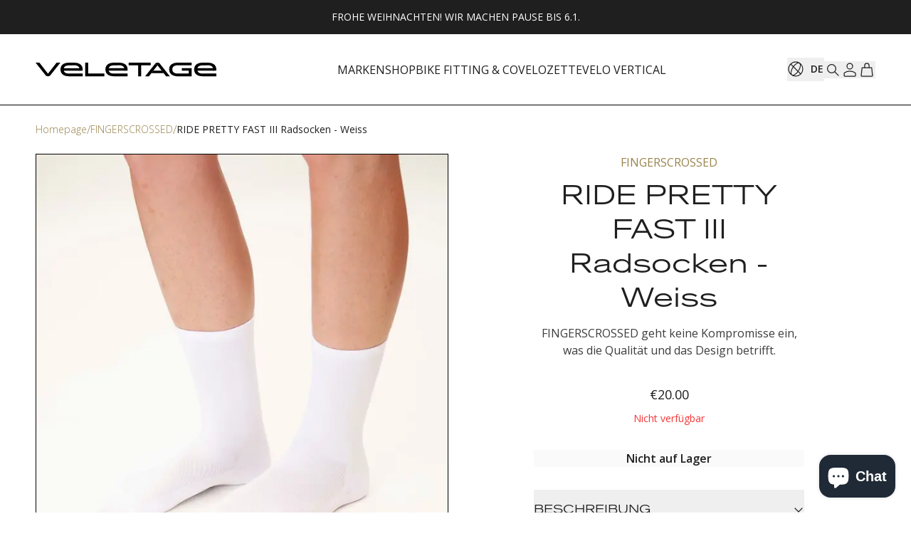

--- FILE ---
content_type: text/html; charset=utf-8
request_url: https://veletage.com/product/fingerscrossed-ride-pretty-fast-iii-socks-white
body_size: 29137
content:
<!DOCTYPE html><html lang="de"><head><meta charSet="utf-8" data-next-head=""/><meta name="viewport" content="width=device-width" data-next-head=""/><link rel="alternate" hrefLang="en" href="https://veletage.com/en/product/fingerscrossed-ride-pretty-fast-iii-socks-white" data-next-head=""/><link rel="alternate" hrefLang="de" href="https://veletage.com/product/fingerscrossed-ride-pretty-fast-iii-socks-white" data-next-head=""/><meta property="og:image:width" content="1200" data-next-head=""/><meta property="og:image:height" content="630" data-next-head=""/><meta property="og:locale" content="de" data-next-head=""/><meta property="og:site_name" content="VELETAGE" data-next-head=""/><link rel="canonical" href="https://veletage.com/product/fingerscrossed-ride-pretty-fast-iii-socks-white" data-next-head=""/><script type="application/ld+json" data-next-head="">{"@context":"https://schema.org","@type":"Organization","url":"https://veletage.com","logo":"https://veletage.com/static/android-chrome-512x512.png","name":"VELETAGE","legalName":"veletage GmbH","sameAs":["https://www.instagram.com/veletage","https://www.facebook.com/veletage"]}</script><title data-next-head="">RIDE PRETTY FAST III Radsocken - Weiss | FINGERSCROSSED | VELETAGE</title><meta name="robots" content="index,follow" data-next-head=""/><meta name="description" content="FINGERSCROSSED geht keine Kompromisse ein, was die Qualität und das Design betrifft. Der Fersen- und Zehenbereich ist dreifach verstärkt und bieten somit besten Komfort und eine lange Haltbarkeit. Mit..." data-next-head=""/><meta property="og:title" content="RIDE PRETTY FAST III Radsocken - Weiss | FINGERSCROSSED | VELETAGE" data-next-head=""/><meta property="og:description" content="FINGERSCROSSED geht keine Kompromisse ein, was die Qualität und das Design betrifft. Der Fersen- und Zehenbereich ist dreifach verstärkt und bieten somit besten Komfort und eine lange Haltbarkeit. Mit..." data-next-head=""/><meta property="og:url" content="https://veletage.com/product/fingerscrossed-ride-pretty-fast-iii-socks-white" data-next-head=""/><meta property="og:type" content="og:product" data-next-head=""/><meta property="og:image" content="https://cdn.shopify.com/s/files/1/0816/5617/files/2024-03-24_07.42.28.jpg?v=1711612600" data-next-head=""/><meta property="og:image:alt" content="RIDE PRETTY FAST III Radsocken - Weiss | FINGERSCROSSED" data-next-head=""/><meta property="product:price:amount" content="20.00" data-next-head=""/><meta property="product:price:currency" content="EUR" data-next-head=""/><script type="application/ld+json" data-next-head="">{"@context":"https://schema.org","@type":"Product","description":"FINGERSCROSSED geht keine Kompromisse ein, was die Qualität und das Design betrifft. Der Fersen- und Zehenbereich ist dreifach verstärkt und bieten somit besten Komfort und eine lange Haltbarkeit. Mit PROLEN®YARN bieten sie die besten Eigenschaften für Radsocken. Und wir haben unser RIDE PRETTY FAST hinzugefügt. Also ja, die Socken sind ein statement!","image":["https://cdn.shopify.com/s/files/1/0816/5617/files/2024-03-24_07.42.28.jpg?v=1711612600","https://cdn.shopify.com/s/files/1/0816/5617/files/Ride_Pretty_Fast_III_Socks_-_White-1.png?v=1711612600","https://cdn.shopify.com/s/files/1/0816/5617/files/2024-03-24_07.42.27.jpg?v=1711612600"],"brand":{"@type":"Brand","name":"FINGERSCROSSED"},"offers":{"price":20,"priceCurrency":"EUR","itemCondition":"https://schema.org/NewCondition","availability":"https://schema.org/OutOfStock","@type":"Offer"},"name":"FINGERSCROSSED - RIDE PRETTY FAST III Radsocken - Weiss"}</script><script type="application/ld+json" data-next-head="">{"@context":"https://schema.org","@type":"Product","description":"FINGERSCROSSED geht keine Kompromisse ein, was die Qualität und das Design betrifft. Der Fersen- und Zehenbereich ist dreifach verstärkt und bieten somit besten Komfort und eine lange Haltbarkeit. Mit PROLEN®YARN bieten sie die besten Eigenschaften für Radsocken. Und wir haben unser RIDE PRETTY FAST hinzugefügt. Also ja, die Socken sind ein statement!","image":["https://cdn.shopify.com/s/files/1/0816/5617/files/2024-03-24_07.42.28.jpg?v=1711612600","https://cdn.shopify.com/s/files/1/0816/5617/files/Ride_Pretty_Fast_III_Socks_-_White-1.png?v=1711612600","https://cdn.shopify.com/s/files/1/0816/5617/files/2024-03-24_07.42.27.jpg?v=1711612600"],"brand":{"@type":"Brand","name":"FINGERSCROSSED"},"offers":{"price":20,"priceCurrency":"EUR","itemCondition":"https://schema.org/NewCondition","availability":"https://schema.org/OutOfStock","@type":"Offer"},"name":"FINGERSCROSSED - RIDE PRETTY FAST III Radsocken - Weiss"}</script><script type="application/ld+json" data-next-head="">{"@context":"https://schema.org","@type":"Product","description":"FINGERSCROSSED geht keine Kompromisse ein, was die Qualität und das Design betrifft. Der Fersen- und Zehenbereich ist dreifach verstärkt und bieten somit besten Komfort und eine lange Haltbarkeit. Mit PROLEN®YARN bieten sie die besten Eigenschaften für Radsocken. Und wir haben unser RIDE PRETTY FAST hinzugefügt. Also ja, die Socken sind ein statement!","image":["https://cdn.shopify.com/s/files/1/0816/5617/files/2024-03-24_07.42.28.jpg?v=1711612600","https://cdn.shopify.com/s/files/1/0816/5617/files/Ride_Pretty_Fast_III_Socks_-_White-1.png?v=1711612600","https://cdn.shopify.com/s/files/1/0816/5617/files/2024-03-24_07.42.27.jpg?v=1711612600"],"brand":{"@type":"Brand","name":"FINGERSCROSSED"},"offers":{"price":20,"priceCurrency":"EUR","itemCondition":"https://schema.org/NewCondition","availability":"https://schema.org/OutOfStock","@type":"Offer"},"name":"FINGERSCROSSED - RIDE PRETTY FAST III Radsocken - Weiss"}</script><link rel="preload" as="image" imageSrcSet="/_next/image?url=https%3A%2F%2Fcdn.shopify.com%2Fs%2Ffiles%2F1%2F0816%2F5617%2Ffiles%2F2024-03-24_07.42.28.jpg%3Fv%3D1711612600&amp;w=32&amp;q=75 32w, /_next/image?url=https%3A%2F%2Fcdn.shopify.com%2Fs%2Ffiles%2F1%2F0816%2F5617%2Ffiles%2F2024-03-24_07.42.28.jpg%3Fv%3D1711612600&amp;w=64&amp;q=75 64w, /_next/image?url=https%3A%2F%2Fcdn.shopify.com%2Fs%2Ffiles%2F1%2F0816%2F5617%2Ffiles%2F2024-03-24_07.42.28.jpg%3Fv%3D1711612600&amp;w=96&amp;q=75 96w, /_next/image?url=https%3A%2F%2Fcdn.shopify.com%2Fs%2Ffiles%2F1%2F0816%2F5617%2Ffiles%2F2024-03-24_07.42.28.jpg%3Fv%3D1711612600&amp;w=128&amp;q=75 128w, /_next/image?url=https%3A%2F%2Fcdn.shopify.com%2Fs%2Ffiles%2F1%2F0816%2F5617%2Ffiles%2F2024-03-24_07.42.28.jpg%3Fv%3D1711612600&amp;w=256&amp;q=75 256w, /_next/image?url=https%3A%2F%2Fcdn.shopify.com%2Fs%2Ffiles%2F1%2F0816%2F5617%2Ffiles%2F2024-03-24_07.42.28.jpg%3Fv%3D1711612600&amp;w=384&amp;q=75 384w, /_next/image?url=https%3A%2F%2Fcdn.shopify.com%2Fs%2Ffiles%2F1%2F0816%2F5617%2Ffiles%2F2024-03-24_07.42.28.jpg%3Fv%3D1711612600&amp;w=640&amp;q=75 640w, /_next/image?url=https%3A%2F%2Fcdn.shopify.com%2Fs%2Ffiles%2F1%2F0816%2F5617%2Ffiles%2F2024-03-24_07.42.28.jpg%3Fv%3D1711612600&amp;w=768&amp;q=75 768w, /_next/image?url=https%3A%2F%2Fcdn.shopify.com%2Fs%2Ffiles%2F1%2F0816%2F5617%2Ffiles%2F2024-03-24_07.42.28.jpg%3Fv%3D1711612600&amp;w=1024&amp;q=75 1024w, /_next/image?url=https%3A%2F%2Fcdn.shopify.com%2Fs%2Ffiles%2F1%2F0816%2F5617%2Ffiles%2F2024-03-24_07.42.28.jpg%3Fv%3D1711612600&amp;w=1280&amp;q=75 1280w, /_next/image?url=https%3A%2F%2Fcdn.shopify.com%2Fs%2Ffiles%2F1%2F0816%2F5617%2Ffiles%2F2024-03-24_07.42.28.jpg%3Fv%3D1711612600&amp;w=1600&amp;q=75 1600w, /_next/image?url=https%3A%2F%2Fcdn.shopify.com%2Fs%2Ffiles%2F1%2F0816%2F5617%2Ffiles%2F2024-03-24_07.42.28.jpg%3Fv%3D1711612600&amp;w=1920&amp;q=75 1920w" imageSizes="(min-width: 768px) 0vw, 100vw" data-next-head=""/><link rel="preload" as="image" imageSrcSet="/_next/image?url=https%3A%2F%2Fcdn.shopify.com%2Fs%2Ffiles%2F1%2F0816%2F5617%2Ffiles%2F2024-03-24_07.42.28.jpg%3Fv%3D1711612600&amp;w=32&amp;q=75 32w, /_next/image?url=https%3A%2F%2Fcdn.shopify.com%2Fs%2Ffiles%2F1%2F0816%2F5617%2Ffiles%2F2024-03-24_07.42.28.jpg%3Fv%3D1711612600&amp;w=64&amp;q=75 64w, /_next/image?url=https%3A%2F%2Fcdn.shopify.com%2Fs%2Ffiles%2F1%2F0816%2F5617%2Ffiles%2F2024-03-24_07.42.28.jpg%3Fv%3D1711612600&amp;w=96&amp;q=75 96w, /_next/image?url=https%3A%2F%2Fcdn.shopify.com%2Fs%2Ffiles%2F1%2F0816%2F5617%2Ffiles%2F2024-03-24_07.42.28.jpg%3Fv%3D1711612600&amp;w=128&amp;q=75 128w, /_next/image?url=https%3A%2F%2Fcdn.shopify.com%2Fs%2Ffiles%2F1%2F0816%2F5617%2Ffiles%2F2024-03-24_07.42.28.jpg%3Fv%3D1711612600&amp;w=256&amp;q=75 256w, /_next/image?url=https%3A%2F%2Fcdn.shopify.com%2Fs%2Ffiles%2F1%2F0816%2F5617%2Ffiles%2F2024-03-24_07.42.28.jpg%3Fv%3D1711612600&amp;w=384&amp;q=75 384w, /_next/image?url=https%3A%2F%2Fcdn.shopify.com%2Fs%2Ffiles%2F1%2F0816%2F5617%2Ffiles%2F2024-03-24_07.42.28.jpg%3Fv%3D1711612600&amp;w=640&amp;q=75 640w, /_next/image?url=https%3A%2F%2Fcdn.shopify.com%2Fs%2Ffiles%2F1%2F0816%2F5617%2Ffiles%2F2024-03-24_07.42.28.jpg%3Fv%3D1711612600&amp;w=768&amp;q=75 768w, /_next/image?url=https%3A%2F%2Fcdn.shopify.com%2Fs%2Ffiles%2F1%2F0816%2F5617%2Ffiles%2F2024-03-24_07.42.28.jpg%3Fv%3D1711612600&amp;w=1024&amp;q=75 1024w, /_next/image?url=https%3A%2F%2Fcdn.shopify.com%2Fs%2Ffiles%2F1%2F0816%2F5617%2Ffiles%2F2024-03-24_07.42.28.jpg%3Fv%3D1711612600&amp;w=1280&amp;q=75 1280w, /_next/image?url=https%3A%2F%2Fcdn.shopify.com%2Fs%2Ffiles%2F1%2F0816%2F5617%2Ffiles%2F2024-03-24_07.42.28.jpg%3Fv%3D1711612600&amp;w=1600&amp;q=75 1600w, /_next/image?url=https%3A%2F%2Fcdn.shopify.com%2Fs%2Ffiles%2F1%2F0816%2F5617%2Ffiles%2F2024-03-24_07.42.28.jpg%3Fv%3D1711612600&amp;w=1920&amp;q=75 1920w" imageSizes="(min-width: 1228px) 590px, (min-width: 768px) 50vw, 0vw" data-next-head=""/><meta name="application-name" content="Veletage"/><meta name="msapplication-TileColor" content="#ffffff"/><meta name="theme-color" content="#ffffff"/><link rel="preconnect" href="https://res.cloudinary.com"/><link rel="preconnect" href="https://www.googletagmanager.com"/><link rel="preconnect" href="https://www.google-analytics.com"/><meta name="apple-mobile-web-app-capable" content="yes"/><link rel="manifest" href="/site.webmanifest"/><link rel="apple-touch-icon" sizes="180x180" href="/static/apple-touch-icon.png"/><link rel="icon" type="image/png" sizes="512x512" href="/static/android-chrome-512x512.png"/><link rel="icon" type="image/png" sizes="144x144" href="/static/mstile-144x144.png"/><link rel="icon" type="image/png" sizes="32x32" href="/static/favicon-32x32.png"/><link rel="icon" type="image/png" sizes="16x16" href="/static/favicon-16x16.png"/><link rel="icon" type="image/x-icon" href="/static/favicon.ico"/><link rel="mask-icon" href="/static/safari-pinned-tab.svg" color="#000000"/><link href="static/splashscreens/iphone5_splash.png" media="(device-width: 320px) and (device-height: 568px) and (-webkit-device-pixel-ratio: 2)" rel="apple-touch-startup-image"/><link href="static/splashscreens/iphone6_splash.png" media="(device-width: 375px) and (device-height: 667px) and (-webkit-device-pixel-ratio: 2)" rel="apple-touch-startup-image"/><link href="static/splashscreens/iphoneplus_splash.png" media="(device-width: 621px) and (device-height: 1104px) and (-webkit-device-pixel-ratio: 3)" rel="apple-touch-startup-image"/><link href="static/splashscreens/iphonex_splash.png" media="(device-width: 375px) and (device-height: 812px) and (-webkit-device-pixel-ratio: 3)" rel="apple-touch-startup-image"/><link href="static/splashscreens/iphonexr_splash.png" media="(device-width: 414px) and (device-height: 896px) and (-webkit-device-pixel-ratio: 2)" rel="apple-touch-startup-image"/><link href="static/splashscreens/iphonexsmax_splash.png" media="(device-width: 414px) and (device-height: 896px) and (-webkit-device-pixel-ratio: 3)" rel="apple-touch-startup-image"/><link href="static/splashscreens/ipad_splash.png" media="(device-width: 768px) and (device-height: 1024px) and (-webkit-device-pixel-ratio: 2)" rel="apple-touch-startup-image"/><link href="static/splashscreens/ipadpro1_splash.png" media="(device-width: 834px) and (device-height: 1112px) and (-webkit-device-pixel-ratio: 2)" rel="apple-touch-startup-image"/><link href="static/splashscreens/ipadpro3_splash.png" media="(device-width: 834px) and (device-height: 1194px) and (-webkit-device-pixel-ratio: 2)" rel="apple-touch-startup-image"/><link href="static/splashscreens/ipadpro2_splash.png" media="(device-width: 1024px) and (device-height: 1366px) and (-webkit-device-pixel-ratio: 2)" rel="apple-touch-startup-image"/><link rel="preload" href="/_next/static/media/e807dee2426166ad-s.p.woff2" as="font" type="font/woff2" crossorigin="anonymous" data-next-font="size-adjust"/><link rel="preload" href="/_next/static/media/dfef7ed0eb45b7b0.p.woff2" as="font" type="font/woff2" crossorigin="anonymous" data-next-font=""/><link rel="preload" href="/_next/static/media/4908f7af6743c239.p.woff2" as="font" type="font/woff2" crossorigin="anonymous" data-next-font=""/><link rel="preload" href="/_next/static/media/f4aaeb82b3dabdd4.p.woff2" as="font" type="font/woff2" crossorigin="anonymous" data-next-font=""/><link rel="preload" href="/_next/static/media/16e3869810d37ef4.p.otf" as="font" type="font/otf" crossorigin="anonymous" data-next-font=""/><link rel="preload" href="/_next/static/css/b7fd242c0735e4d5.css" as="style"/><link rel="stylesheet" href="/_next/static/css/b7fd242c0735e4d5.css" data-n-g=""/><link rel="preload" href="/_next/static/css/0c57ef59804701e0.css" as="style"/><link rel="stylesheet" href="/_next/static/css/0c57ef59804701e0.css" data-n-p=""/><link rel="preload" href="/_next/static/css/82e3103e04fd8bf2.css" as="style"/><link rel="stylesheet" href="/_next/static/css/82e3103e04fd8bf2.css" data-n-p=""/><link rel="preload" href="/_next/static/css/e6205e2bdeeec805.css" as="style"/><link rel="stylesheet" href="/_next/static/css/e6205e2bdeeec805.css"/><link rel="preload" href="/_next/static/css/69a646515467661a.css" as="style"/><link rel="stylesheet" href="/_next/static/css/69a646515467661a.css"/><link rel="preload" href="/_next/static/css/ba4f6269c2066a28.css" as="style"/><link rel="stylesheet" href="/_next/static/css/ba4f6269c2066a28.css"/><noscript data-n-css=""></noscript><script defer="" nomodule="" src="/_next/static/chunks/polyfills-42372ed130431b0a.js"></script><script defer="" src="/_next/static/chunks/1726.d22842997148fa9e.js"></script><script defer="" src="/_next/static/chunks/1380.b566aa9ee6ddbacb.js"></script><script defer="" src="/_next/static/chunks/5161.928f3c6aaae4f766.js"></script><script defer="" src="/_next/static/chunks/1094-2232d2c161eade54.js"></script><script defer="" src="/_next/static/chunks/7442.f0871810a0a9c189.js"></script><script defer="" src="/_next/static/chunks/69ea16bc.ed2f59fd71c5a53a.js"></script><script defer="" src="/_next/static/chunks/9053.8aebba0c09038da1.js"></script><script defer="" src="/_next/static/chunks/5082.bd33fde5d57b05d9.js"></script><script src="/_next/static/chunks/webpack-53ad28e16780c5ff.js" defer=""></script><script src="/_next/static/chunks/framework-18f3d10fd924e320.js" defer=""></script><script src="/_next/static/chunks/main-383fbe451c593999.js" defer=""></script><script src="/_next/static/chunks/pages/_app-3ac0fa3ba957b547.js" defer=""></script><script src="/_next/static/chunks/4d86dc4c-b00d52418bf84f82.js" defer=""></script><script src="/_next/static/chunks/4584-d65f8bc64371b039.js" defer=""></script><script src="/_next/static/chunks/8588-dd4310396f30efa1.js" defer=""></script><script src="/_next/static/chunks/3948-fddfc1c0c75a43d5.js" defer=""></script><script src="/_next/static/chunks/6399-a01736e4ee813dc4.js" defer=""></script><script src="/_next/static/chunks/6062-80ccf0898288240d.js" defer=""></script><script src="/_next/static/chunks/3687-bb99197d755b87df.js" defer=""></script><script src="/_next/static/chunks/5593-4ee4a3f9068ba743.js" defer=""></script><script src="/_next/static/chunks/1642-07907bd92545056a.js" defer=""></script><script src="/_next/static/chunks/5119-1eb8bc49cf707ae0.js" defer=""></script><script src="/_next/static/chunks/2769-14ca60d37eb942be.js" defer=""></script><script src="/_next/static/chunks/4714-ed1d5cf2aff85c27.js" defer=""></script><script src="/_next/static/chunks/3509-54188fcfdb4d2a99.js" defer=""></script><script src="/_next/static/chunks/9760-0a598a5b83de453d.js" defer=""></script><script src="/_next/static/chunks/1353-7e864233c4c1d6f8.js" defer=""></script><script src="/_next/static/chunks/31-21783279b716512a.js" defer=""></script><script src="/_next/static/chunks/1120-9c709a1aaf2b031f.js" defer=""></script><script src="/_next/static/chunks/7936-be3b7eaf758a7da7.js" defer=""></script><script src="/_next/static/chunks/4978-4fff45a6a249b235.js" defer=""></script><script src="/_next/static/chunks/1783-c9992cd91100bb3b.js" defer=""></script><script src="/_next/static/chunks/520-baf3cdfe48ab5c82.js" defer=""></script><script src="/_next/static/chunks/3544-80df7c7409ba490d.js" defer=""></script><script src="/_next/static/chunks/2277-050baa66e404a09d.js" defer=""></script><script src="/_next/static/chunks/pages/product/%5Bproduct%5D-658ecc2221dd394f.js" defer=""></script><script src="/_next/static/e5fd1VKG0-hWpJgYySKnU/_buildManifest.js" defer=""></script><script src="/_next/static/e5fd1VKG0-hWpJgYySKnU/_ssgManifest.js" defer=""></script></head><body class="__variable_2fad4c __variable_86c1aa __variable_f26fd0 __variable_398386 --font-accent font-sans no-tap-highlight relative"><div id="__next"><script src="https://cdn.shopify.com/extensions/c6473d53-54d1-4866-b7d4-75bcfdf56c28/inbox-1234/assets/shopifyChatV1Widget.js" type="module" defer="" async="" data-button-color="#202a36" data-secondary-color="#FFFFFF" data-ternary-color="#6A6A6A" data-icon="chat_bubble" data-text="chat_with_us" data-position="bottom_right" data-vertical-position="lowest" data-shop-id="ARepG4bQN-OZm5LbVZROUirLroF4V0sMrFGFRejyPxM" data-shop="checkout.veletage.com" data-shop-domain="checkout.veletage.com"></script><div class="flex flex-col items-center pt-header-mobile md:pt-header"><header class="fixed left-0 z-20 flex h-header-mobile w-full flex-col items-center bg-white px-5 md:h-header md:px-6 Layout_header__S_8zC top-0"><div class="flex size-full max-w-8xl items-center justify-between gap-6"><a class="hidden stylesHeader_desktopFlex__fitdQ" title="VELETAGE" href="/"><svg xmlns="http://www.w3.org/2000/svg" width="254" height="20" fill="none" viewBox="0 0 254 20" class="w-30 md:w-max"><path fill="#000" d="M38.918 7.867h24.433v3.442H38.918"></path><path fill="#000" d="M66.187 19.18H47.05c-8.666 0-12.06-4.308-12.06-9.58 0-5.296 3.394-9.58 12.06-9.58h3.66v3.827h-3.636c-5.921 0-7.606 2.576-7.606 5.753s1.709 5.753 7.606 5.753h19.113"></path><path fill="#000" d="M54.132.02h-5.367v3.827h5.343c5.921 0 7.606 2.576 7.606 5.753 0 .604-.06 1.186-.2 1.733h4.547q.131-.845.13-1.733c0-5.272-3.394-9.58-12.06-9.58M226.728 7.867h24.432v3.442h-24.432"></path><path fill="#000" d="M254.001 19.18h-19.137c-8.69 0-12.06-4.308-12.06-9.58 0-5.296 3.394-9.58 12.06-9.58h3.659v3.827h-3.635c-5.922 0-7.607 2.576-7.607 5.753s1.709 5.753 7.607 5.753h19.113"></path><path fill="#000" d="M253.98 9.6c0-5.272-3.394-9.58-12.06-9.58h-5.368v3.827h5.344c5.897 0 7.606 2.576 7.606 5.753 0 .604-.061 1.186-.2 1.733h4.547q.131-.845.131-1.733M102.04 7.867h24.457v3.442H102.04"></path><path fill="#000" d="M129.315 19.18h-19.161c-8.666 0-12.06-4.308-12.06-9.58 0-5.296 3.394-9.58 12.06-9.58h3.659v3.827h-3.635c-5.898 0-7.607 2.576-7.607 5.753s1.709 5.753 7.607 5.753h19.113"></path><path fill="#000" d="M129.315 9.6c0-5.272-3.395-9.58-12.06-9.58h-5.368v3.827h5.344c5.921 0 7.606 2.576 7.606 5.753 0 .604-.061 1.186-.2 1.733h4.547q.131-.845.131-1.733M175.847 2.887l12.902 16.296h-5.368l-12.06-15.55-12.084 15.55h-5.368l12.927-16.296z"></path><path fill="#000" d="M175.85 2.889s-.409-.506-.577-.747a6.2 6.2 0 0 0-1.421-1.324 4.5 4.5 0 0 0-1.733-.722V.072a4.37 4.37 0 0 0-3.298.722 6.5 6.5 0 0 0-1.396 1.3c-.192.24-.409.506-.602.77M165.351 11.316h11.94l2.672 3.443h-17.308M73.9 15.334h22.748v3.827h-26.96V0H73.9zM130.759.023h30.98v3.828h-13.384v15.334h-4.212V3.85h-13.384zM219.293 7.87v11.315H199.77c-8.689 0-12.083-4.31-12.083-9.581 0-5.296 3.394-9.58 12.083-9.58h19.523V3.85h-19.498c-5.922 0-7.607 2.576-7.607 5.753s1.709 5.753 7.607 5.753h15.357v-4.02H205.5V7.871zM12.902 16.297 0 0h5.368l12.06 15.55L29.488 0h5.368L21.953 16.297zm0 0s.41.505.578.746c.41.505.89.963 1.42 1.348.554.36 1.132.602 1.734.698v.024c.264.048.505.072.77.072q1.336 0 2.527-.794a6.7 6.7 0 0 0 1.42-1.324c.193-.24.386-.506.602-.77"></path></svg></a><nav class="hidden items-center gap-6 stylesHeader_desktopFlex__fitdQ"><ul class="flex items-center gap-6"><li><a class="py-1 transition duration-200 border-b-1.5 uppercase hover:border-black-0 border-transparent" title="MARKEN" href="/brands"><span>MARKEN</span></a></li><li><a class="py-1 transition duration-200 border-b-1.5 uppercase hover:border-black-0 border-transparent" title="SHOP" href="/shop"><span>SHOP</span></a></li><li><a class="py-1 transition duration-200 border-b-1.5 uppercase hover:border-black-0 border-transparent" title="BIKE FITTING &amp; CO" href="/bike-fitting-and-co"><span>BIKE FITTING &amp; CO</span></a></li><li><a class="py-1 transition duration-200 border-b-1.5 uppercase hover:border-black-0 border-transparent" title="VELOZETTE" target="_blank" rel="noopener noreferrer" href="https://velozette.com/"><span>VELOZETTE</span></a></li><li><a class="py-1 transition duration-200 border-b-1.5 uppercase hover:border-black-0 border-transparent" title="VELO VERTICAL" target="_blank" rel="noopener noreferrer" href="https://veletage.com/velo-vertical"><span>VELO VERTICAL</span></a></li></ul></nav><nav class="mr-auto flex items-center justify-center gap-6 stylesHeader_desktopHidden__rs5TR"><button data-variant="naked" type="button" class="Button_component__QZPk7 Button_naked__yEMKP size-6 transition duration-200 sm:hover:text-gray-0 flex"><svg xmlns="http://www.w3.org/2000/svg" width="24" height="24" fill="none"><path stroke="currentColor" stroke-linecap="round" stroke-width="1.25" d="M4 5h16M4 12h16M4 19h16"></path></svg></button><button data-variant="naked" type="button" class="Button_component__QZPk7 Button_naked__yEMKP text-base font-semibold transition duration-200 sm:hover:text-gray-0"><svg xmlns="http://www.w3.org/2000/svg" width="24" height="24" fill="none"><path stroke="currentColor" stroke-linecap="round" stroke-linejoin="round" stroke-width="1.25" d="M16.375 10.5a5.875 5.875 0 1 1-11.75 0 5.875 5.875 0 0 1 11.75 0M20 20l-5-5"></path></svg></button></nav><nav class="flex items-center justify-center stylesHeader_desktopHidden__rs5TR"><a class="styles_logo__ihoN5" title="VELETAGE" href="/"><svg xmlns="http://www.w3.org/2000/svg" width="254" height="20" fill="none" viewBox="0 0 254 20" class="w-30 md:w-max"><path fill="#000" d="M38.918 7.867h24.433v3.442H38.918"></path><path fill="#000" d="M66.187 19.18H47.05c-8.666 0-12.06-4.308-12.06-9.58 0-5.296 3.394-9.58 12.06-9.58h3.66v3.827h-3.636c-5.921 0-7.606 2.576-7.606 5.753s1.709 5.753 7.606 5.753h19.113"></path><path fill="#000" d="M54.132.02h-5.367v3.827h5.343c5.921 0 7.606 2.576 7.606 5.753 0 .604-.06 1.186-.2 1.733h4.547q.131-.845.13-1.733c0-5.272-3.394-9.58-12.06-9.58M226.728 7.867h24.432v3.442h-24.432"></path><path fill="#000" d="M254.001 19.18h-19.137c-8.69 0-12.06-4.308-12.06-9.58 0-5.296 3.394-9.58 12.06-9.58h3.659v3.827h-3.635c-5.922 0-7.607 2.576-7.607 5.753s1.709 5.753 7.607 5.753h19.113"></path><path fill="#000" d="M253.98 9.6c0-5.272-3.394-9.58-12.06-9.58h-5.368v3.827h5.344c5.897 0 7.606 2.576 7.606 5.753 0 .604-.061 1.186-.2 1.733h4.547q.131-.845.131-1.733M102.04 7.867h24.457v3.442H102.04"></path><path fill="#000" d="M129.315 19.18h-19.161c-8.666 0-12.06-4.308-12.06-9.58 0-5.296 3.394-9.58 12.06-9.58h3.659v3.827h-3.635c-5.898 0-7.607 2.576-7.607 5.753s1.709 5.753 7.607 5.753h19.113"></path><path fill="#000" d="M129.315 9.6c0-5.272-3.395-9.58-12.06-9.58h-5.368v3.827h5.344c5.921 0 7.606 2.576 7.606 5.753 0 .604-.061 1.186-.2 1.733h4.547q.131-.845.131-1.733M175.847 2.887l12.902 16.296h-5.368l-12.06-15.55-12.084 15.55h-5.368l12.927-16.296z"></path><path fill="#000" d="M175.85 2.889s-.409-.506-.577-.747a6.2 6.2 0 0 0-1.421-1.324 4.5 4.5 0 0 0-1.733-.722V.072a4.37 4.37 0 0 0-3.298.722 6.5 6.5 0 0 0-1.396 1.3c-.192.24-.409.506-.602.77M165.351 11.316h11.94l2.672 3.443h-17.308M73.9 15.334h22.748v3.827h-26.96V0H73.9zM130.759.023h30.98v3.828h-13.384v15.334h-4.212V3.85h-13.384zM219.293 7.87v11.315H199.77c-8.689 0-12.083-4.31-12.083-9.581 0-5.296 3.394-9.58 12.083-9.58h19.523V3.85h-19.498c-5.922 0-7.607 2.576-7.607 5.753s1.709 5.753 7.607 5.753h15.357v-4.02H205.5V7.871zM12.902 16.297 0 0h5.368l12.06 15.55L29.488 0h5.368L21.953 16.297zm0 0s.41.505.578.746c.41.505.89.963 1.42 1.348.554.36 1.132.602 1.734.698v.024c.264.048.505.072.77.072q1.336 0 2.527-.794a6.7 6.7 0 0 0 1.42-1.324c.193-.24.386-.506.602-.77"></path></svg></a></nav><nav class="ml-auto flex items-center gap-6 stylesHeader_nav-third__FSAsQ"><button data-variant="naked" type="button" class="Button_component__QZPk7 Button_naked__yEMKP flex w-auto items-center border-b border-transparent py-1 text-center text-caption-14 font-normal uppercase hover:border-black-100 hidden stylesHeader_desktopFlex__fitdQ"><svg xmlns="http://www.w3.org/2000/svg" width="24" height="24" fill="none" class="language_svg__svg-light-bold"><path stroke="currentColor" stroke-width="1.15" d="m5 5 14 14m3-7c0 5.523-4.477 10-10 10S2 17.523 2 12 6.477 2 12 2s10 4.477 10 10ZM8.104 9.51c-2.926 4.58-3.553 9.406-1.4 10.78 2.151 1.376 6.267-1.222 9.192-5.8 2.926-4.58 3.553-9.406 1.4-10.78-2.151-1.376-6.267 1.222-9.192 5.8Z"></path></svg><span class="ml-2 w-5">de</span></button><button data-variant="naked" type="button" class="Button_component__QZPk7 Button_naked__yEMKP text-base font-semibold transition duration-200 sm:hover:text-gray-0 hidden stylesHeader_desktopFlex__fitdQ"><svg xmlns="http://www.w3.org/2000/svg" width="24" height="24" fill="none"><path stroke="currentColor" stroke-linecap="round" stroke-linejoin="round" stroke-width="1.25" d="M16.375 10.5a5.875 5.875 0 1 1-11.75 0 5.875 5.875 0 0 1 11.75 0M20 20l-5-5"></path></svg></button><button data-variant="naked" type="button" class="Button_component__QZPk7 Button_naked__yEMKP size-6 transition duration-200 sm:hover:text-gray-0"><svg xmlns="http://www.w3.org/2000/svg" width="24" height="24" fill="none"><path stroke="currentColor" stroke-linecap="round" stroke-linejoin="round" stroke-width="1.25" d="M20 17.473c0-.225-.047-.446-.139-.646a1.36 1.36 0 0 0-.385-.5c-2.22-1.633-4.833-2.441-7.476-2.314-2.643-.127-5.255.681-7.476 2.314a1.36 1.36 0 0 0-.385.5c-.092.2-.14.421-.139.646v2.874c0 .36.292.653.653.653h14.694c.36 0 .653-.292.653-.653zM12 11a4 4 0 1 0 0-8 4 4 0 0 0 0 8"></path></svg></button><button data-variant="naked" type="button" class="Button_component__QZPk7 Button_naked__yEMKP relative size-6 transition duration-200 sm:hover:text-gray-0"><svg xmlns="http://www.w3.org/2000/svg" width="24" height="24" fill="none"><path stroke="currentColor" stroke-linecap="round" stroke-linejoin="round" stroke-miterlimit="10" stroke-width="1.25" d="M15.078 9V6c0-1.657-1.378-3-3.077-3S8.924 4.343 8.924 6v3"></path><path stroke="currentColor" stroke-linecap="round" stroke-linejoin="round" stroke-miterlimit="10" stroke-width="1.25" d="M19.93 20.322a.615.615 0 0 1-.612.678H4.682a.615.615 0 0 1-.612-.678l1.104-10.77A.615.615 0 0 1 5.786 9h12.428c.315 0 .58.239.612.553z"></path></svg></button></nav></div></header><main class="flex min-h-main-mobile w-full flex-col items-center px-5 sm:min-h-main md:px-6"><section class="mx-6 w-full !mx-0 max-w-[1180px]"><header><nav class="no-scrollbar flex w-full items-center overflow-x-scroll"><ol class="inline-flex items-center gap-4"><li class="flex shrink-0"><a class="text-caption-14 capitalize py-4 md:py-6 hover:underline stylesBreadcrumbs_item__HRnYV" href="/">Homepage</a></li><span class="cursor-default select-none stylesBreadcrumbs_divider__DdbJd"></span><li class="flex shrink-0"><a class="text-caption-14 capitalize py-4 md:py-6 hover:underline stylesBreadcrumbs_item__HRnYV" href="/brands/fingerscrossed">FINGERSCROSSED</a></li><span class="cursor-default select-none stylesBreadcrumbs_divider__DdbJd"></span><li class="flex shrink-0"><span class="text-caption-14 capitalize py-4 md:py-6 text-black">RIDE PRETTY FAST III Radsocken - Weiss</span></li></ol></nav></header><div class="-mx-5 mb-8 md:-mx-6 md:hidden"><div class="ProductSlider_component__YjMxG"><div><div class="swiper" draggable="true"><div class="swiper-wrapper"><div class="swiper-slide" data-swiper-slide-index="0"><div class="swiper-zoom-container relative aspect-square"><img alt="Product image" width="375" height="280" decoding="async" data-nimg="1" class="absolute inset-0 size-full object-contain object-center" style="color:transparent" sizes="(min-width: 768px) 0vw, 100vw" srcSet="/_next/image?url=https%3A%2F%2Fcdn.shopify.com%2Fs%2Ffiles%2F1%2F0816%2F5617%2Ffiles%2F2024-03-24_07.42.28.jpg%3Fv%3D1711612600&amp;w=32&amp;q=75 32w, /_next/image?url=https%3A%2F%2Fcdn.shopify.com%2Fs%2Ffiles%2F1%2F0816%2F5617%2Ffiles%2F2024-03-24_07.42.28.jpg%3Fv%3D1711612600&amp;w=64&amp;q=75 64w, /_next/image?url=https%3A%2F%2Fcdn.shopify.com%2Fs%2Ffiles%2F1%2F0816%2F5617%2Ffiles%2F2024-03-24_07.42.28.jpg%3Fv%3D1711612600&amp;w=96&amp;q=75 96w, /_next/image?url=https%3A%2F%2Fcdn.shopify.com%2Fs%2Ffiles%2F1%2F0816%2F5617%2Ffiles%2F2024-03-24_07.42.28.jpg%3Fv%3D1711612600&amp;w=128&amp;q=75 128w, /_next/image?url=https%3A%2F%2Fcdn.shopify.com%2Fs%2Ffiles%2F1%2F0816%2F5617%2Ffiles%2F2024-03-24_07.42.28.jpg%3Fv%3D1711612600&amp;w=256&amp;q=75 256w, /_next/image?url=https%3A%2F%2Fcdn.shopify.com%2Fs%2Ffiles%2F1%2F0816%2F5617%2Ffiles%2F2024-03-24_07.42.28.jpg%3Fv%3D1711612600&amp;w=384&amp;q=75 384w, /_next/image?url=https%3A%2F%2Fcdn.shopify.com%2Fs%2Ffiles%2F1%2F0816%2F5617%2Ffiles%2F2024-03-24_07.42.28.jpg%3Fv%3D1711612600&amp;w=640&amp;q=75 640w, /_next/image?url=https%3A%2F%2Fcdn.shopify.com%2Fs%2Ffiles%2F1%2F0816%2F5617%2Ffiles%2F2024-03-24_07.42.28.jpg%3Fv%3D1711612600&amp;w=768&amp;q=75 768w, /_next/image?url=https%3A%2F%2Fcdn.shopify.com%2Fs%2Ffiles%2F1%2F0816%2F5617%2Ffiles%2F2024-03-24_07.42.28.jpg%3Fv%3D1711612600&amp;w=1024&amp;q=75 1024w, /_next/image?url=https%3A%2F%2Fcdn.shopify.com%2Fs%2Ffiles%2F1%2F0816%2F5617%2Ffiles%2F2024-03-24_07.42.28.jpg%3Fv%3D1711612600&amp;w=1280&amp;q=75 1280w, /_next/image?url=https%3A%2F%2Fcdn.shopify.com%2Fs%2Ffiles%2F1%2F0816%2F5617%2Ffiles%2F2024-03-24_07.42.28.jpg%3Fv%3D1711612600&amp;w=1600&amp;q=75 1600w, /_next/image?url=https%3A%2F%2Fcdn.shopify.com%2Fs%2Ffiles%2F1%2F0816%2F5617%2Ffiles%2F2024-03-24_07.42.28.jpg%3Fv%3D1711612600&amp;w=1920&amp;q=75 1920w" src="/_next/image?url=https%3A%2F%2Fcdn.shopify.com%2Fs%2Ffiles%2F1%2F0816%2F5617%2Ffiles%2F2024-03-24_07.42.28.jpg%3Fv%3D1711612600&amp;w=1920&amp;q=75"/></div></div><div class="swiper-slide" data-swiper-slide-index="1"><div class="swiper-zoom-container relative aspect-square"><img alt="Product image" loading="lazy" width="375" height="280" decoding="async" data-nimg="1" class="absolute inset-0 size-full object-contain object-center" style="color:transparent" sizes="(min-width: 768px) 0vw, 100vw" srcSet="/_next/image?url=https%3A%2F%2Fcdn.shopify.com%2Fs%2Ffiles%2F1%2F0816%2F5617%2Ffiles%2FRide_Pretty_Fast_III_Socks_-_White-1.png%3Fv%3D1711612600&amp;w=32&amp;q=75 32w, /_next/image?url=https%3A%2F%2Fcdn.shopify.com%2Fs%2Ffiles%2F1%2F0816%2F5617%2Ffiles%2FRide_Pretty_Fast_III_Socks_-_White-1.png%3Fv%3D1711612600&amp;w=64&amp;q=75 64w, /_next/image?url=https%3A%2F%2Fcdn.shopify.com%2Fs%2Ffiles%2F1%2F0816%2F5617%2Ffiles%2FRide_Pretty_Fast_III_Socks_-_White-1.png%3Fv%3D1711612600&amp;w=96&amp;q=75 96w, /_next/image?url=https%3A%2F%2Fcdn.shopify.com%2Fs%2Ffiles%2F1%2F0816%2F5617%2Ffiles%2FRide_Pretty_Fast_III_Socks_-_White-1.png%3Fv%3D1711612600&amp;w=128&amp;q=75 128w, /_next/image?url=https%3A%2F%2Fcdn.shopify.com%2Fs%2Ffiles%2F1%2F0816%2F5617%2Ffiles%2FRide_Pretty_Fast_III_Socks_-_White-1.png%3Fv%3D1711612600&amp;w=256&amp;q=75 256w, /_next/image?url=https%3A%2F%2Fcdn.shopify.com%2Fs%2Ffiles%2F1%2F0816%2F5617%2Ffiles%2FRide_Pretty_Fast_III_Socks_-_White-1.png%3Fv%3D1711612600&amp;w=384&amp;q=75 384w, /_next/image?url=https%3A%2F%2Fcdn.shopify.com%2Fs%2Ffiles%2F1%2F0816%2F5617%2Ffiles%2FRide_Pretty_Fast_III_Socks_-_White-1.png%3Fv%3D1711612600&amp;w=640&amp;q=75 640w, /_next/image?url=https%3A%2F%2Fcdn.shopify.com%2Fs%2Ffiles%2F1%2F0816%2F5617%2Ffiles%2FRide_Pretty_Fast_III_Socks_-_White-1.png%3Fv%3D1711612600&amp;w=768&amp;q=75 768w, /_next/image?url=https%3A%2F%2Fcdn.shopify.com%2Fs%2Ffiles%2F1%2F0816%2F5617%2Ffiles%2FRide_Pretty_Fast_III_Socks_-_White-1.png%3Fv%3D1711612600&amp;w=1024&amp;q=75 1024w, /_next/image?url=https%3A%2F%2Fcdn.shopify.com%2Fs%2Ffiles%2F1%2F0816%2F5617%2Ffiles%2FRide_Pretty_Fast_III_Socks_-_White-1.png%3Fv%3D1711612600&amp;w=1280&amp;q=75 1280w, /_next/image?url=https%3A%2F%2Fcdn.shopify.com%2Fs%2Ffiles%2F1%2F0816%2F5617%2Ffiles%2FRide_Pretty_Fast_III_Socks_-_White-1.png%3Fv%3D1711612600&amp;w=1600&amp;q=75 1600w, /_next/image?url=https%3A%2F%2Fcdn.shopify.com%2Fs%2Ffiles%2F1%2F0816%2F5617%2Ffiles%2FRide_Pretty_Fast_III_Socks_-_White-1.png%3Fv%3D1711612600&amp;w=1920&amp;q=75 1920w" src="/_next/image?url=https%3A%2F%2Fcdn.shopify.com%2Fs%2Ffiles%2F1%2F0816%2F5617%2Ffiles%2FRide_Pretty_Fast_III_Socks_-_White-1.png%3Fv%3D1711612600&amp;w=1920&amp;q=75"/></div></div><div class="swiper-slide" data-swiper-slide-index="2"><div class="swiper-zoom-container relative aspect-square"><img alt="Product image" loading="lazy" width="375" height="280" decoding="async" data-nimg="1" class="absolute inset-0 size-full object-contain object-center" style="color:transparent" sizes="(min-width: 768px) 0vw, 100vw" srcSet="/_next/image?url=https%3A%2F%2Fcdn.shopify.com%2Fs%2Ffiles%2F1%2F0816%2F5617%2Ffiles%2F2024-03-24_07.42.27.jpg%3Fv%3D1711612600&amp;w=32&amp;q=75 32w, /_next/image?url=https%3A%2F%2Fcdn.shopify.com%2Fs%2Ffiles%2F1%2F0816%2F5617%2Ffiles%2F2024-03-24_07.42.27.jpg%3Fv%3D1711612600&amp;w=64&amp;q=75 64w, /_next/image?url=https%3A%2F%2Fcdn.shopify.com%2Fs%2Ffiles%2F1%2F0816%2F5617%2Ffiles%2F2024-03-24_07.42.27.jpg%3Fv%3D1711612600&amp;w=96&amp;q=75 96w, /_next/image?url=https%3A%2F%2Fcdn.shopify.com%2Fs%2Ffiles%2F1%2F0816%2F5617%2Ffiles%2F2024-03-24_07.42.27.jpg%3Fv%3D1711612600&amp;w=128&amp;q=75 128w, /_next/image?url=https%3A%2F%2Fcdn.shopify.com%2Fs%2Ffiles%2F1%2F0816%2F5617%2Ffiles%2F2024-03-24_07.42.27.jpg%3Fv%3D1711612600&amp;w=256&amp;q=75 256w, /_next/image?url=https%3A%2F%2Fcdn.shopify.com%2Fs%2Ffiles%2F1%2F0816%2F5617%2Ffiles%2F2024-03-24_07.42.27.jpg%3Fv%3D1711612600&amp;w=384&amp;q=75 384w, /_next/image?url=https%3A%2F%2Fcdn.shopify.com%2Fs%2Ffiles%2F1%2F0816%2F5617%2Ffiles%2F2024-03-24_07.42.27.jpg%3Fv%3D1711612600&amp;w=640&amp;q=75 640w, /_next/image?url=https%3A%2F%2Fcdn.shopify.com%2Fs%2Ffiles%2F1%2F0816%2F5617%2Ffiles%2F2024-03-24_07.42.27.jpg%3Fv%3D1711612600&amp;w=768&amp;q=75 768w, /_next/image?url=https%3A%2F%2Fcdn.shopify.com%2Fs%2Ffiles%2F1%2F0816%2F5617%2Ffiles%2F2024-03-24_07.42.27.jpg%3Fv%3D1711612600&amp;w=1024&amp;q=75 1024w, /_next/image?url=https%3A%2F%2Fcdn.shopify.com%2Fs%2Ffiles%2F1%2F0816%2F5617%2Ffiles%2F2024-03-24_07.42.27.jpg%3Fv%3D1711612600&amp;w=1280&amp;q=75 1280w, /_next/image?url=https%3A%2F%2Fcdn.shopify.com%2Fs%2Ffiles%2F1%2F0816%2F5617%2Ffiles%2F2024-03-24_07.42.27.jpg%3Fv%3D1711612600&amp;w=1600&amp;q=75 1600w, /_next/image?url=https%3A%2F%2Fcdn.shopify.com%2Fs%2Ffiles%2F1%2F0816%2F5617%2Ffiles%2F2024-03-24_07.42.27.jpg%3Fv%3D1711612600&amp;w=1920&amp;q=75 1920w" src="/_next/image?url=https%3A%2F%2Fcdn.shopify.com%2Fs%2Ffiles%2F1%2F0816%2F5617%2Ffiles%2F2024-03-24_07.42.27.jpg%3Fv%3D1711612600&amp;w=1920&amp;q=75"/></div></div></div><div class="swiper-pagination"></div></div></div></div></div><div class="pb-16 md:grid md:grid-cols-[1fr,1fr] md:gap-x-5"><div class="hidden md:block sticky bottom-8 mt-auto md:mt-auto"><div class="w-full space-y-5 stylesProductContentLayout_imageWrapper__UVLmP"><img alt="Product image" width="590" height="590" decoding="async" data-nimg="1" class="h-auto w-full" style="color:transparent" sizes="(min-width: 1228px) 590px, (min-width: 768px) 50vw, 0vw" srcSet="/_next/image?url=https%3A%2F%2Fcdn.shopify.com%2Fs%2Ffiles%2F1%2F0816%2F5617%2Ffiles%2F2024-03-24_07.42.28.jpg%3Fv%3D1711612600&amp;w=32&amp;q=75 32w, /_next/image?url=https%3A%2F%2Fcdn.shopify.com%2Fs%2Ffiles%2F1%2F0816%2F5617%2Ffiles%2F2024-03-24_07.42.28.jpg%3Fv%3D1711612600&amp;w=64&amp;q=75 64w, /_next/image?url=https%3A%2F%2Fcdn.shopify.com%2Fs%2Ffiles%2F1%2F0816%2F5617%2Ffiles%2F2024-03-24_07.42.28.jpg%3Fv%3D1711612600&amp;w=96&amp;q=75 96w, /_next/image?url=https%3A%2F%2Fcdn.shopify.com%2Fs%2Ffiles%2F1%2F0816%2F5617%2Ffiles%2F2024-03-24_07.42.28.jpg%3Fv%3D1711612600&amp;w=128&amp;q=75 128w, /_next/image?url=https%3A%2F%2Fcdn.shopify.com%2Fs%2Ffiles%2F1%2F0816%2F5617%2Ffiles%2F2024-03-24_07.42.28.jpg%3Fv%3D1711612600&amp;w=256&amp;q=75 256w, /_next/image?url=https%3A%2F%2Fcdn.shopify.com%2Fs%2Ffiles%2F1%2F0816%2F5617%2Ffiles%2F2024-03-24_07.42.28.jpg%3Fv%3D1711612600&amp;w=384&amp;q=75 384w, /_next/image?url=https%3A%2F%2Fcdn.shopify.com%2Fs%2Ffiles%2F1%2F0816%2F5617%2Ffiles%2F2024-03-24_07.42.28.jpg%3Fv%3D1711612600&amp;w=640&amp;q=75 640w, /_next/image?url=https%3A%2F%2Fcdn.shopify.com%2Fs%2Ffiles%2F1%2F0816%2F5617%2Ffiles%2F2024-03-24_07.42.28.jpg%3Fv%3D1711612600&amp;w=768&amp;q=75 768w, /_next/image?url=https%3A%2F%2Fcdn.shopify.com%2Fs%2Ffiles%2F1%2F0816%2F5617%2Ffiles%2F2024-03-24_07.42.28.jpg%3Fv%3D1711612600&amp;w=1024&amp;q=75 1024w, /_next/image?url=https%3A%2F%2Fcdn.shopify.com%2Fs%2Ffiles%2F1%2F0816%2F5617%2Ffiles%2F2024-03-24_07.42.28.jpg%3Fv%3D1711612600&amp;w=1280&amp;q=75 1280w, /_next/image?url=https%3A%2F%2Fcdn.shopify.com%2Fs%2Ffiles%2F1%2F0816%2F5617%2Ffiles%2F2024-03-24_07.42.28.jpg%3Fv%3D1711612600&amp;w=1600&amp;q=75 1600w, /_next/image?url=https%3A%2F%2Fcdn.shopify.com%2Fs%2Ffiles%2F1%2F0816%2F5617%2Ffiles%2F2024-03-24_07.42.28.jpg%3Fv%3D1711612600&amp;w=1920&amp;q=75 1920w" src="/_next/image?url=https%3A%2F%2Fcdn.shopify.com%2Fs%2Ffiles%2F1%2F0816%2F5617%2Ffiles%2F2024-03-24_07.42.28.jpg%3Fv%3D1711612600&amp;w=1920&amp;q=75"/><img alt="Product image" loading="lazy" width="590" height="590" decoding="async" data-nimg="1" class="h-auto w-full" style="color:transparent" sizes="(min-width: 1228px) 590px, (min-width: 768px) 50vw, 0vw" srcSet="/_next/image?url=https%3A%2F%2Fcdn.shopify.com%2Fs%2Ffiles%2F1%2F0816%2F5617%2Ffiles%2FRide_Pretty_Fast_III_Socks_-_White-1.png%3Fv%3D1711612600&amp;w=32&amp;q=75 32w, /_next/image?url=https%3A%2F%2Fcdn.shopify.com%2Fs%2Ffiles%2F1%2F0816%2F5617%2Ffiles%2FRide_Pretty_Fast_III_Socks_-_White-1.png%3Fv%3D1711612600&amp;w=64&amp;q=75 64w, /_next/image?url=https%3A%2F%2Fcdn.shopify.com%2Fs%2Ffiles%2F1%2F0816%2F5617%2Ffiles%2FRide_Pretty_Fast_III_Socks_-_White-1.png%3Fv%3D1711612600&amp;w=96&amp;q=75 96w, /_next/image?url=https%3A%2F%2Fcdn.shopify.com%2Fs%2Ffiles%2F1%2F0816%2F5617%2Ffiles%2FRide_Pretty_Fast_III_Socks_-_White-1.png%3Fv%3D1711612600&amp;w=128&amp;q=75 128w, /_next/image?url=https%3A%2F%2Fcdn.shopify.com%2Fs%2Ffiles%2F1%2F0816%2F5617%2Ffiles%2FRide_Pretty_Fast_III_Socks_-_White-1.png%3Fv%3D1711612600&amp;w=256&amp;q=75 256w, /_next/image?url=https%3A%2F%2Fcdn.shopify.com%2Fs%2Ffiles%2F1%2F0816%2F5617%2Ffiles%2FRide_Pretty_Fast_III_Socks_-_White-1.png%3Fv%3D1711612600&amp;w=384&amp;q=75 384w, /_next/image?url=https%3A%2F%2Fcdn.shopify.com%2Fs%2Ffiles%2F1%2F0816%2F5617%2Ffiles%2FRide_Pretty_Fast_III_Socks_-_White-1.png%3Fv%3D1711612600&amp;w=640&amp;q=75 640w, /_next/image?url=https%3A%2F%2Fcdn.shopify.com%2Fs%2Ffiles%2F1%2F0816%2F5617%2Ffiles%2FRide_Pretty_Fast_III_Socks_-_White-1.png%3Fv%3D1711612600&amp;w=768&amp;q=75 768w, /_next/image?url=https%3A%2F%2Fcdn.shopify.com%2Fs%2Ffiles%2F1%2F0816%2F5617%2Ffiles%2FRide_Pretty_Fast_III_Socks_-_White-1.png%3Fv%3D1711612600&amp;w=1024&amp;q=75 1024w, /_next/image?url=https%3A%2F%2Fcdn.shopify.com%2Fs%2Ffiles%2F1%2F0816%2F5617%2Ffiles%2FRide_Pretty_Fast_III_Socks_-_White-1.png%3Fv%3D1711612600&amp;w=1280&amp;q=75 1280w, /_next/image?url=https%3A%2F%2Fcdn.shopify.com%2Fs%2Ffiles%2F1%2F0816%2F5617%2Ffiles%2FRide_Pretty_Fast_III_Socks_-_White-1.png%3Fv%3D1711612600&amp;w=1600&amp;q=75 1600w, /_next/image?url=https%3A%2F%2Fcdn.shopify.com%2Fs%2Ffiles%2F1%2F0816%2F5617%2Ffiles%2FRide_Pretty_Fast_III_Socks_-_White-1.png%3Fv%3D1711612600&amp;w=1920&amp;q=75 1920w" src="/_next/image?url=https%3A%2F%2Fcdn.shopify.com%2Fs%2Ffiles%2F1%2F0816%2F5617%2Ffiles%2FRide_Pretty_Fast_III_Socks_-_White-1.png%3Fv%3D1711612600&amp;w=1920&amp;q=75"/><img alt="Product image" loading="lazy" width="590" height="590" decoding="async" data-nimg="1" class="h-auto w-full" style="color:transparent" sizes="(min-width: 1228px) 590px, (min-width: 768px) 50vw, 0vw" srcSet="/_next/image?url=https%3A%2F%2Fcdn.shopify.com%2Fs%2Ffiles%2F1%2F0816%2F5617%2Ffiles%2F2024-03-24_07.42.27.jpg%3Fv%3D1711612600&amp;w=32&amp;q=75 32w, /_next/image?url=https%3A%2F%2Fcdn.shopify.com%2Fs%2Ffiles%2F1%2F0816%2F5617%2Ffiles%2F2024-03-24_07.42.27.jpg%3Fv%3D1711612600&amp;w=64&amp;q=75 64w, /_next/image?url=https%3A%2F%2Fcdn.shopify.com%2Fs%2Ffiles%2F1%2F0816%2F5617%2Ffiles%2F2024-03-24_07.42.27.jpg%3Fv%3D1711612600&amp;w=96&amp;q=75 96w, /_next/image?url=https%3A%2F%2Fcdn.shopify.com%2Fs%2Ffiles%2F1%2F0816%2F5617%2Ffiles%2F2024-03-24_07.42.27.jpg%3Fv%3D1711612600&amp;w=128&amp;q=75 128w, /_next/image?url=https%3A%2F%2Fcdn.shopify.com%2Fs%2Ffiles%2F1%2F0816%2F5617%2Ffiles%2F2024-03-24_07.42.27.jpg%3Fv%3D1711612600&amp;w=256&amp;q=75 256w, /_next/image?url=https%3A%2F%2Fcdn.shopify.com%2Fs%2Ffiles%2F1%2F0816%2F5617%2Ffiles%2F2024-03-24_07.42.27.jpg%3Fv%3D1711612600&amp;w=384&amp;q=75 384w, /_next/image?url=https%3A%2F%2Fcdn.shopify.com%2Fs%2Ffiles%2F1%2F0816%2F5617%2Ffiles%2F2024-03-24_07.42.27.jpg%3Fv%3D1711612600&amp;w=640&amp;q=75 640w, /_next/image?url=https%3A%2F%2Fcdn.shopify.com%2Fs%2Ffiles%2F1%2F0816%2F5617%2Ffiles%2F2024-03-24_07.42.27.jpg%3Fv%3D1711612600&amp;w=768&amp;q=75 768w, /_next/image?url=https%3A%2F%2Fcdn.shopify.com%2Fs%2Ffiles%2F1%2F0816%2F5617%2Ffiles%2F2024-03-24_07.42.27.jpg%3Fv%3D1711612600&amp;w=1024&amp;q=75 1024w, /_next/image?url=https%3A%2F%2Fcdn.shopify.com%2Fs%2Ffiles%2F1%2F0816%2F5617%2Ffiles%2F2024-03-24_07.42.27.jpg%3Fv%3D1711612600&amp;w=1280&amp;q=75 1280w, /_next/image?url=https%3A%2F%2Fcdn.shopify.com%2Fs%2Ffiles%2F1%2F0816%2F5617%2Ffiles%2F2024-03-24_07.42.27.jpg%3Fv%3D1711612600&amp;w=1600&amp;q=75 1600w, /_next/image?url=https%3A%2F%2Fcdn.shopify.com%2Fs%2Ffiles%2F1%2F0816%2F5617%2Ffiles%2F2024-03-24_07.42.27.jpg%3Fv%3D1711612600&amp;w=1920&amp;q=75 1920w" src="/_next/image?url=https%3A%2F%2Fcdn.shopify.com%2Fs%2Ffiles%2F1%2F0816%2F5617%2Ffiles%2F2024-03-24_07.42.27.jpg%3Fv%3D1711612600&amp;w=1920&amp;q=75"/></div></div><div class="mx-auto flex h-max w-full max-w-form flex-col items-center md:sticky md:bottom-8 md:mt-auto"><div class="mb-9 space-y-3 text-center"><h3><a class="uppercase hover:underline ProductBrandTitle_brandLink__V9f0n" href="/brands/fingerscrossed">FINGERSCROSSED</a></h3><h1 class="mb-3 whitespace-pre-line font-accent ProductBrandTitle_title__0Fow5">RIDE PRETTY FAST III Radsocken - Weiss</h1><div class="text-base text-black-200">FINGERSCROSSED geht keine Kompromisse ein, was die Qualität und das Design betrifft. </div></div><div class="space-y-2.5"><div class="flex justify-center gap-2 text-header-18 font-normal"><div class="items-center flex"><div class="text-lg">€20.00</div></div></div><span class="text-error block text-center text-caption-14">Nicht verfügbar</span><div class="h-6"></div></div><div id="add-to-cart" class="sticky bottom-6 mb-8 w-full bg-background sm:relative sm:bottom-0"><div class="mx-auto flex h-max w-full max-w-form flex-col items-center"><div class="w-full"><button data-variant="primary" type="button" class="Button_component__QZPk7 Button_primary__TyIlh !min-w-[50%]" disabled="">Nicht auf Lager</button></div></div></div><div class="MarkdownPage_mdContent__f8kQU mb-16 w-full"><div class="styles_default__xW7qA"><button data-variant="naked" type="button" class="Button_component__QZPk7 Button_naked__yEMKP flex w-full items-center gap-x-4 py-4 justify-between"><h5 class="styles_title__HDBLX">Beschreibung</h5><svg xmlns="http://www.w3.org/2000/svg" width="16" height="16" fill="none" class="transition-transform duration-300 ease-in-out"><path stroke="currentColor" stroke-linecap="round" stroke-width="1.25" d="m3 6 5 5 5-5"></path></svg></button><div class="overflow-hidden transition-[height] duration-300 ease-in-out" style="height:auto"><div class="pb-4 styles_content__kCjZg"><div>FINGERSCROSSED geht keine Kompromisse ein, was die Qualität und das Design betrifft. Der Fersen- und Zehenbereich ist dreifach verstärkt und bieten somit besten Komfort und eine lange Haltbarkeit. Mit PROLEN®YARN bieten sie die besten Eigenschaften für Radsocken. Und wir haben unser RIDE PRETTY FAST hinzugefügt. Also ja, die Socken sind ein statement!</div></div></div></div><div class="styles_default__xW7qA"><button data-variant="naked" type="button" class="Button_component__QZPk7 Button_naked__yEMKP flex w-full items-center gap-x-4 py-4 justify-between"><h5 class="styles_title__HDBLX">Produktinformation</h5><svg xmlns="http://www.w3.org/2000/svg" width="16" height="16" fill="none" class="transition-transform duration-300 ease-in-out rotate-90"><path stroke="currentColor" stroke-linecap="round" stroke-width="1.25" d="m3 6 5 5 5-5"></path></svg></button><div class="overflow-hidden transition-[height] duration-300 ease-in-out Collapse_collapse-hidden__AA64t" style="height:0"><div class="pb-4 styles_content__kCjZg"><ul>
<li>Kompression für eine bessere Blutzirkulation, Stabilisierung und Regeneration</li>
<li>50 % leichter als Baumwolle</li>
<li>die Abriebfestigkeit ist 2,5 Mal höher als bei Wolle oder Baumwolle</li>
<li>die beste Thermoregulierung aller Faserarten</li>
<li>93 % Polypropylen, 7 % Elastan</li>
<li>Größenbeschreibung: S für 35-38, M für 39-42, L für 43-46</li>
</ul></div></div></div></div><a class="group flex w-full flex-col items-center border p-6 ProductBrand_component__qjxuP" href="/brands/fingerscrossed"><div class="relative flex w-48 items-center justify-center overflow-hidden pb-[30%]"><img alt="FINGERSCROSSED" loading="lazy" decoding="async" data-nimg="fill" class="absolute left-0 top-0 size-full object-contain transition-transform duration-200 ease-in-out group-hover:opacity-70" style="position:absolute;height:100%;width:100%;left:0;top:0;right:0;bottom:0;color:transparent" sizes="192px" srcSet="/_next/image?url=https%3A%2F%2Fcdn.shopify.com%2Fs%2Ffiles%2F1%2F0816%2F5617%2Fcollections%2FFC_Wortmarke_12-01-01_195c915b-1f3e-4d2e-8923-0b7fae5af374.png%3Fv%3D1721312514&amp;w=32&amp;q=75 32w, /_next/image?url=https%3A%2F%2Fcdn.shopify.com%2Fs%2Ffiles%2F1%2F0816%2F5617%2Fcollections%2FFC_Wortmarke_12-01-01_195c915b-1f3e-4d2e-8923-0b7fae5af374.png%3Fv%3D1721312514&amp;w=64&amp;q=75 64w, /_next/image?url=https%3A%2F%2Fcdn.shopify.com%2Fs%2Ffiles%2F1%2F0816%2F5617%2Fcollections%2FFC_Wortmarke_12-01-01_195c915b-1f3e-4d2e-8923-0b7fae5af374.png%3Fv%3D1721312514&amp;w=96&amp;q=75 96w, /_next/image?url=https%3A%2F%2Fcdn.shopify.com%2Fs%2Ffiles%2F1%2F0816%2F5617%2Fcollections%2FFC_Wortmarke_12-01-01_195c915b-1f3e-4d2e-8923-0b7fae5af374.png%3Fv%3D1721312514&amp;w=128&amp;q=75 128w, /_next/image?url=https%3A%2F%2Fcdn.shopify.com%2Fs%2Ffiles%2F1%2F0816%2F5617%2Fcollections%2FFC_Wortmarke_12-01-01_195c915b-1f3e-4d2e-8923-0b7fae5af374.png%3Fv%3D1721312514&amp;w=256&amp;q=75 256w, /_next/image?url=https%3A%2F%2Fcdn.shopify.com%2Fs%2Ffiles%2F1%2F0816%2F5617%2Fcollections%2FFC_Wortmarke_12-01-01_195c915b-1f3e-4d2e-8923-0b7fae5af374.png%3Fv%3D1721312514&amp;w=384&amp;q=75 384w, /_next/image?url=https%3A%2F%2Fcdn.shopify.com%2Fs%2Ffiles%2F1%2F0816%2F5617%2Fcollections%2FFC_Wortmarke_12-01-01_195c915b-1f3e-4d2e-8923-0b7fae5af374.png%3Fv%3D1721312514&amp;w=640&amp;q=75 640w, /_next/image?url=https%3A%2F%2Fcdn.shopify.com%2Fs%2Ffiles%2F1%2F0816%2F5617%2Fcollections%2FFC_Wortmarke_12-01-01_195c915b-1f3e-4d2e-8923-0b7fae5af374.png%3Fv%3D1721312514&amp;w=768&amp;q=75 768w, /_next/image?url=https%3A%2F%2Fcdn.shopify.com%2Fs%2Ffiles%2F1%2F0816%2F5617%2Fcollections%2FFC_Wortmarke_12-01-01_195c915b-1f3e-4d2e-8923-0b7fae5af374.png%3Fv%3D1721312514&amp;w=1024&amp;q=75 1024w, /_next/image?url=https%3A%2F%2Fcdn.shopify.com%2Fs%2Ffiles%2F1%2F0816%2F5617%2Fcollections%2FFC_Wortmarke_12-01-01_195c915b-1f3e-4d2e-8923-0b7fae5af374.png%3Fv%3D1721312514&amp;w=1280&amp;q=75 1280w, /_next/image?url=https%3A%2F%2Fcdn.shopify.com%2Fs%2Ffiles%2F1%2F0816%2F5617%2Fcollections%2FFC_Wortmarke_12-01-01_195c915b-1f3e-4d2e-8923-0b7fae5af374.png%3Fv%3D1721312514&amp;w=1600&amp;q=75 1600w, /_next/image?url=https%3A%2F%2Fcdn.shopify.com%2Fs%2Ffiles%2F1%2F0816%2F5617%2Fcollections%2FFC_Wortmarke_12-01-01_195c915b-1f3e-4d2e-8923-0b7fae5af374.png%3Fv%3D1721312514&amp;w=1920&amp;q=75 1920w" src="/_next/image?url=https%3A%2F%2Fcdn.shopify.com%2Fs%2Ffiles%2F1%2F0816%2F5617%2Fcollections%2FFC_Wortmarke_12-01-01_195c915b-1f3e-4d2e-8923-0b7fae5af374.png%3Fv%3D1721312514&amp;w=1920&amp;q=75"/></div><div class="mt-4 inline-flex items-center"><span class="mr-2 uppercase text-black-100 transition duration-150 ease-in-out group-hover:underline ProductBrand_see-more__q_54z">Mehr von<!-- --> <!-- -->FINGERSCROSSED</span><svg xmlns="http://www.w3.org/2000/svg" width="16" height="16" fill="none"><path stroke="currentColor" stroke-linecap="round" stroke-width="1.25" d="m14 8-5 5m5-5L9 3m5 5H2"></path></svg></div></a></div></div></section></main><div class="flex w-full flex-col items-center bg-coloredContainer px-5 md:px-6"><div class="mx-6 w-full !mx-0 max-w-[1180px]"><footer class="-mt-px flex flex-col items-center style_footer__ZyOao"><div class="w-full style_content__8_pMs"><div class="grid grid-cols-1 lg:grid-cols-2 style_first-row__QQb_n"><section class="bg-white p-5 style_newsletter__CC5qW"><form><h5 class="mb-5 font-accent style_title__abt7W">Newsletter</h5><p class="mb-5">Erhalte regelmäßig unsere VELOZETTE mit Neuigkeiten aus der VELETAGE!</p><div class="mb-6 relative"><input class="peer min-h-14 w-full appearance-none rounded-none border-b border-gray bg-transparent px-2 text-base outline-none transition duration-150 ease-in-out hover:border-black pt-3.5 placeholder:text-transparent" placeholder="E-mail" type="email" id="email" name="email" autoComplete="email" required="" value=""/><label class="pointer-events-none absolute inset-y-0 left-2 m-auto h-5 text-base uppercase text-gray-0 transition-transform duration-150 ease-in-out peer-[&amp;:autofill]:top-1.5 peer-[&amp;:not(:placeholder-shown)]:top-1.5 peer-[&amp;:autofill]:translate-y-[-65%] peer-[&amp;:not(:placeholder-shown)]:translate-y-[-65%] peer-[&amp;:autofill]:text-caption-10 peer-[&amp;:not(:placeholder-shown)]:text-caption-10">E-mail</label></div><button data-variant="primary" type="submit" class="Button_component__QZPk7 Button_primary__TyIlh" disabled="">Anmelden</button></form></section><section class="relative grid-rows-1 bg-white p-5 md:grid-rows-none style_our-app__O8b19"><h5 class="mb-2 font-accent md:mb-5 style_title__abt7W">Unsere APP</h5><div class="flex gap-9 stylesFooter_content__RqDOY items-center lg:px-5 lg:py-4"><ul class="flex justify-between gap-4 xs:justify-start lg:gap-7 stylesFooter_list__q4v4G"><li class="flex-auto xs:flex-initial"><a class="inline-block w-full sm:w-max" target="_blank" rel="noopener noreferrer" href="/redirecttostore"><img alt="App Store" loading="lazy" width="138" height="138" decoding="async" data-nimg="1" class="mb-2 hidden mix-blend-darken lg:block" style="color:transparent" sizes="138px" srcSet="/_next/image?url=%2Fstatic%2Fimages%2Fapp-qr.png&amp;w=32&amp;q=75 32w, /_next/image?url=%2Fstatic%2Fimages%2Fapp-qr.png&amp;w=64&amp;q=75 64w, /_next/image?url=%2Fstatic%2Fimages%2Fapp-qr.png&amp;w=96&amp;q=75 96w, /_next/image?url=%2Fstatic%2Fimages%2Fapp-qr.png&amp;w=128&amp;q=75 128w, /_next/image?url=%2Fstatic%2Fimages%2Fapp-qr.png&amp;w=256&amp;q=75 256w, /_next/image?url=%2Fstatic%2Fimages%2Fapp-qr.png&amp;w=384&amp;q=75 384w, /_next/image?url=%2Fstatic%2Fimages%2Fapp-qr.png&amp;w=640&amp;q=75 640w, /_next/image?url=%2Fstatic%2Fimages%2Fapp-qr.png&amp;w=768&amp;q=75 768w, /_next/image?url=%2Fstatic%2Fimages%2Fapp-qr.png&amp;w=1024&amp;q=75 1024w, /_next/image?url=%2Fstatic%2Fimages%2Fapp-qr.png&amp;w=1280&amp;q=75 1280w, /_next/image?url=%2Fstatic%2Fimages%2Fapp-qr.png&amp;w=1600&amp;q=75 1600w, /_next/image?url=%2Fstatic%2Fimages%2Fapp-qr.png&amp;w=1920&amp;q=75 1920w" src="/_next/image?url=%2Fstatic%2Fimages%2Fapp-qr.png&amp;w=1920&amp;q=75"/><svg xmlns="http://www.w3.org/2000/svg" fill="none" viewBox="0 0 159 50" class="mx-auto w-full max-w-max mix-blend-darken xs:max-w-36 lg:max-w-26.5 lg:hidden"><g clip-path="url(#appStore_svg__a)"><path fill="#000" d="M146.338 0H12.668c-.486 0-.968 0-1.454.003-.407.002-.81.01-1.22.016Q8.652.034 7.33.239a9.3 9.3 0 0 0-2.526.784c-.794.383-1.52.88-2.15 1.474A7.915 7.915 0 0 0 .258 6.903 15.3 15.3 0 0 0 .02 9.404c-.012.383-.014.767-.02 1.15v28.893c.006.389.008.764.02 1.153.01.838.09 1.675.238 2.502.146.829.426 1.632.83 2.38s.932 1.43 1.566 2.018a8.3 8.3 0 0 0 2.15 1.474c.796.38 1.648.646 2.527.788.88.136 1.77.21 2.662.221.411.009.814.014 1.221.014.486.002.968.002 1.455.002h133.669c.478 0 .963 0 1.441-.002.404 0 .82-.005 1.225-.014q1.337-.015 2.657-.22a9.4 9.4 0 0 0 2.535-.79 8.3 8.3 0 0 0 2.149-1.473 8 8 0 0 0 1.57-2.017c.401-.75.679-1.553.823-2.38q.222-1.243.246-2.503c.006-.389.006-.764.006-1.153.01-.454.01-.905.01-1.367v-26.16c0-.458 0-.912-.01-1.365q.001-.576-.006-1.152a16 16 0 0 0-.246-2.502 8 8 0 0 0-.823-2.38c-.82-1.503-2.121-2.727-3.719-3.499a9.4 9.4 0 0 0-2.535-.784 18.4 18.4 0 0 0-2.657-.22c-.405-.007-.821-.014-1.225-.016C147.301 0 146.816 0 146.338 0"></path><path fill="#fff" d="M11.22 48.906c-.404 0-.799-.005-1.2-.013a18 18 0 0 1-2.484-.204 8.2 8.2 0 0 1-2.202-.685 7.2 7.2 0 0 1-1.856-1.27 6.7 6.7 0 0 1-1.356-1.746 6.9 6.9 0 0 1-.721-2.072 14.6 14.6 0 0 1-.222-2.343c-.008-.264-.019-1.142-.019-1.142V10.555s.012-.864.02-1.118q.015-1.178.22-2.34a6.9 6.9 0 0 1 .722-2.077A6.8 6.8 0 0 1 3.47 3.272a7.4 7.4 0 0 1 1.864-1.278 8 8 0 0 1 2.197-.68 18 18 0 0 1 2.492-.205l1.199-.015h136.55l1.213.016q1.243.014 2.47.203c.772.123 1.52.354 2.22.685a7.23 7.23 0 0 1 3.209 3.025c.346.649.586 1.344.711 2.06.138.78.215 1.57.231 2.36.004.354.004.734.004 1.112.01.47.01.915.01 1.365v26.161c0 .454 0 .897-.01 1.344 0 .407 0 .779-.006 1.162q-.023 1.167-.227 2.317a6.9 6.9 0 0 1-.717 2.087 6.9 6.9 0 0 1-1.35 1.733 7.2 7.2 0 0 1-1.859 1.278 8.1 8.1 0 0 1-2.216.687 18 18 0 0 1-2.484.204c-.389.008-.797.013-1.192.013l-1.441.003z"></path><path fill="#000" d="M33.214 24.862a6.14 6.14 0 0 1 .89-3.092 6.6 6.6 0 0 1 2.366-2.305 6.9 6.9 0 0 0-2.405-2.016 7.34 7.34 0 0 0-3.11-.789c-2.32-.23-4.57 1.306-5.752 1.306-1.205 0-3.026-1.283-4.986-1.245a7.7 7.7 0 0 0-3.587 1.006 7.1 7.1 0 0 0-2.593 2.54c-2.673 4.352-.68 10.749 1.88 14.267 1.281 1.723 2.778 3.647 4.737 3.579 1.916-.075 2.632-1.15 4.945-1.15 2.292 0 2.964 1.15 4.962 1.107 2.057-.032 3.352-1.73 4.588-3.47a13.9 13.9 0 0 0 2.098-4.02 6.53 6.53 0 0 1-2.931-2.288 5.96 5.96 0 0 1-1.102-3.43M29.44 14.346c1.12-1.266 1.673-2.894 1.54-4.537-1.714.169-3.297.94-4.433 2.157a5.95 5.95 0 0 0-1.252 2.037 5.7 5.7 0 0 0-.328 2.332 6 6 0 0 0 2.479-.51 5.6 5.6 0 0 0 1.993-1.479M56.206 33.925h-6.29l-1.51 4.195h-2.664L51.7 22.598h2.767l5.957 15.522h-2.709zm-5.638-1.936h4.985l-2.457-6.81h-.07zM73.289 32.463c0 3.517-2 5.777-5.02 5.777a4.3 4.3 0 0 1-2.195-.479c-.67-.35-1.22-.87-1.59-1.501h-.058v5.605h-2.469v-15.06h2.39v1.881h.046a4.16 4.16 0 0 1 1.621-1.498 4.5 4.5 0 0 1 2.21-.502c3.052 0 5.065 2.27 5.065 5.777m-2.538 0c0-2.291-1.259-3.797-3.18-3.797-1.886 0-3.155 1.538-3.155 3.797 0 2.28 1.27 3.808 3.156 3.808 1.92 0 3.179-1.496 3.179-3.808M86.532 32.463c0 3.517-2.002 5.777-5.021 5.777a4.3 4.3 0 0 1-2.195-.479c-.67-.35-1.22-.87-1.59-1.501h-.057v5.605h-2.47v-15.06h2.39v1.881h.046a4.16 4.16 0 0 1 1.621-1.498 4.5 4.5 0 0 1 2.21-.502c3.053 0 5.066 2.27 5.066 5.777m-2.539 0c0-2.291-1.259-3.797-3.179-3.797-1.887 0-3.156 1.538-3.156 3.797 0 2.28 1.27 3.808 3.156 3.808 1.92 0 3.18-1.496 3.18-3.808M95.28 33.796c.183 1.54 1.772 2.55 3.945 2.55 2.081 0 3.578-1.01 3.578-2.398 0-1.205-.903-1.927-3.041-2.421l-2.139-.485c-3.03-.688-4.436-2.021-4.436-4.184 0-2.679 2.48-4.518 6.002-4.518 3.488 0 5.878 1.84 5.959 4.518h-2.493c-.149-1.55-1.51-2.485-3.5-2.485s-3.35.947-3.35 2.323c0 1.098.87 1.744 2.996 2.238l1.818.42c3.386.753 4.791 2.033 4.791 4.303 0 2.904-2.458 4.723-6.369 4.723-3.659 0-6.13-1.776-6.289-4.584zM110.742 24.125v2.678h2.288v1.84h-2.288v6.239c0 .97.458 1.42 1.464 1.42q.407-.006.812-.053v1.829c-.452.08-.912.115-1.372.107-2.435 0-3.385-.86-3.385-3.055v-6.487h-1.749v-1.84h1.749v-2.678zM114.354 32.462c0-3.56 2.229-5.798 5.705-5.798 3.488 0 5.707 2.238 5.707 5.798 0 3.571-2.207 5.799-5.707 5.799-3.498 0-5.705-2.228-5.705-5.799m8.896 0c0-2.442-1.19-3.884-3.191-3.884s-3.191 1.453-3.191 3.884c0 2.453 1.19 3.883 3.191 3.883s3.191-1.43 3.191-3.883M127.801 26.804h2.355v1.926h.057a2.7 2.7 0 0 1 1.061-1.505 3 3 0 0 1 1.833-.54q.428 0 .846.087v2.173a3.7 3.7 0 0 0-1.11-.14 2.6 2.6 0 0 0-1.048.174c-.332.129-.63.323-.875.57a2.3 2.3 0 0 0-.541.863c-.112.321-.149.66-.109.997v6.712h-2.469zM145.338 34.796c-.332 2.055-2.459 3.465-5.18 3.465-3.499 0-5.672-2.206-5.672-5.745 0-3.55 2.184-5.852 5.568-5.852 3.329 0 5.422 2.15 5.422 5.582v.796h-8.497v.14a2.8 2.8 0 0 0 .163 1.231c.146.395.38.756.686 1.06.306.303.677.541 1.089.699s.854.232 1.298.216a2.86 2.86 0 0 0 1.67-.362 2.6 2.6 0 0 0 1.108-1.23zm-8.347-3.377h6.014a2.6 2.6 0 0 0-.177-1.101 2.7 2.7 0 0 0-.631-.942 2.9 2.9 0 0 0-.979-.625 3.1 3.1 0 0 0-1.164-.205c-.402-.002-.8.07-1.172.214a3.1 3.1 0 0 0-.996.622c-.284.267-.51.584-.664.934s-.232.724-.231 1.103M50.26 10.915a3.7 3.7 0 0 1 1.521.215c.484.177.92.452 1.277.807s.626.78.787 1.243.211.956.146 1.44c0 2.384-1.37 3.753-3.73 3.753h-2.864v-7.458zm-1.632 6.404h1.495c.37.02.74-.037 1.083-.168.344-.13.652-.331.902-.588.251-.257.437-.564.546-.897s.137-.685.083-1.03c.05-.344.02-.693-.091-1.024a2.3 2.3 0 0 0-.547-.89 2.5 2.5 0 0 0-.899-.585 2.6 2.6 0 0 0-1.077-.168h-1.495zM55.38 15.557c-.037-.37.008-.743.133-1.096.124-.352.326-.676.592-.951s.59-.495.95-.645a3 3 0 0 1 2.294 0c.361.15.685.37.95.645.266.275.468.599.593.951.124.353.17.726.132 1.096.038.37-.006.744-.13 1.097a2.6 2.6 0 0 1-.592.954c-.266.275-.59.495-.952.646a3 3 0 0 1-2.296 0 2.8 2.8 0 0 1-.951-.646 2.6 2.6 0 0 1-.592-.954 2.5 2.5 0 0 1-.13-1.097m4.43 0c0-1.22-.584-1.933-1.606-1.933-1.026 0-1.604.713-1.604 1.933 0 1.23.578 1.938 1.604 1.938 1.023 0 1.605-.713 1.605-1.938M68.528 18.375h-1.225l-1.237-4.146h-.093l-1.232 4.146h-1.213l-1.65-5.629h1.199l1.071 4.295h.089l1.23-4.295H66.6l1.23 4.295h.093l1.067-4.295h1.18zM71.555 12.743h1.136v.894h.089c.15-.32.402-.59.722-.77s.692-.261 1.063-.233c.291-.02.584.021.855.121.272.1.517.257.715.458.2.2.348.442.434.704s.11.54.067.81v3.645h-1.18v-3.365c0-.905-.419-1.354-1.292-1.354a1.45 1.45 0 0 0-.578.092 1.4 1.4 0 0 0-.485.312 1.3 1.3 0 0 0-.301.473 1.2 1.2 0 0 0-.064.549v3.293h-1.181zM78.52 10.547h1.18v7.826h-1.18zM81.341 15.557a2.5 2.5 0 0 1 .133-1.096c.124-.352.326-.676.592-.951s.59-.495.95-.645a3 3 0 0 1 2.294 0c.361.15.685.37.951.645s.467.599.592.951c.125.353.17.726.132 1.096a2.5 2.5 0 0 1-.13 1.097 2.6 2.6 0 0 1-.592.954c-.266.275-.59.496-.952.646a2.99 2.99 0 0 1-2.296 0 2.8 2.8 0 0 1-.951-.646 2.6 2.6 0 0 1-.592-.954 2.5 2.5 0 0 1-.13-1.097m4.43 0c0-1.22-.584-1.933-1.606-1.933-1.026 0-1.604.713-1.604 1.933 0 1.23.578 1.938 1.604 1.938 1.022 0 1.605-.713 1.605-1.938M88.227 16.782c0-1.013.801-1.597 2.225-1.68l1.62-.088v-.486c0-.594-.417-.93-1.224-.93-.66 0-1.116.228-1.247.626h-1.144c.121-.967 1.088-1.587 2.445-1.587 1.5 0 2.346.702 2.346 1.891v3.846h-1.136v-.791h-.094a1.97 1.97 0 0 1-.772.67 2.1 2.1 0 0 1-1.025.214c-.251.024-.505 0-.745-.074a1.8 1.8 0 0 1-.65-.352 1.7 1.7 0 0 1-.441-.57 1.6 1.6 0 0 1-.158-.689m3.846-.48v-.471l-1.461.088c-.825.051-1.198.315-1.198.811 0 .507.467.802 1.11.802.188.018.378 0 .558-.053a1.4 1.4 0 0 0 .493-.253c.145-.115.263-.256.349-.415s.136-.332.149-.51M94.8 15.556c0-1.778.973-2.905 2.484-2.905.374-.016.745.068 1.07.243s.59.433.765.744h.088v-3.091h1.181v7.826h-1.131v-.89h-.094a2 2 0 0 1-.794.738 2.2 2.2 0 0 1-1.085.245c-1.522 0-2.483-1.127-2.483-2.91m1.22 0c0 1.194.599 1.912 1.6 1.912.994 0 1.61-.729 1.61-1.907 0-1.173-.622-1.912-1.61-1.912-.995 0-1.6.723-1.6 1.907M105.275 15.557c-.038-.37.007-.743.132-1.096.125-.352.326-.676.592-.951s.59-.495.951-.645a3 3 0 0 1 2.293 0c.362.15.686.37.951.645.266.275.467.599.592.951.125.353.17.726.132 1.096.039.37-.006.744-.13 1.097a2.6 2.6 0 0 1-.592.954c-.266.275-.59.495-.951.646a3 3 0 0 1-2.296 0 2.8 2.8 0 0 1-.952-.646 2.6 2.6 0 0 1-.591-.954 2.5 2.5 0 0 1-.131-1.097m4.429 0c0-1.22-.583-1.933-1.605-1.933-1.027 0-1.604.713-1.604 1.933 0 1.23.577 1.938 1.604 1.938 1.022 0 1.605-.713 1.605-1.938M112.502 12.743h1.137v.894h.088c.15-.32.402-.59.722-.77s.692-.261 1.063-.233c.291-.02.584.021.856.121.271.1.516.257.715.458.199.2.347.442.434.704.086.262.109.54.066.81v3.645h-1.181v-3.365c0-.905-.417-1.354-1.291-1.354a1.45 1.45 0 0 0-.578.092c-.183.07-.349.176-.484.312a1.3 1.3 0 0 0-.302.473 1.2 1.2 0 0 0-.064.549v3.293h-1.181zM124.255 11.344v1.427h1.296v.935h-1.296v2.895c0 .59.258.848.846.848q.226-.002.45-.026v.925a4 4 0 0 1-.642.057c-1.313 0-1.836-.435-1.836-1.52v-3.179h-.95v-.935h.95v-1.427zM127.164 10.547h1.17v3.102h.094c.157-.324.416-.595.743-.776.326-.18.704-.261 1.081-.233.29-.014.579.031.848.134.269.102.51.26.707.46s.344.439.432.7c.087.26.112.534.074.805v3.634h-1.182v-3.36c0-.9-.445-1.355-1.28-1.355a1.5 1.5 0 0 0-.598.077 1.4 1.4 0 0 0-.508.307 1.3 1.3 0 0 0-.322.48c-.07.18-.096.373-.078.563v3.288h-1.181zM139.198 16.854c-.16.515-.508.96-.982 1.257a2.55 2.55 0 0 1-1.61.372 2.9 2.9 0 0 1-1.148-.208 2.7 2.7 0 0 1-.949-.643 2.5 2.5 0 0 1-.574-.958 2.4 2.4 0 0 1-.093-1.096 2.44 2.44 0 0 1 .095-1.1c.115-.356.309-.684.571-.963a2.8 2.8 0 0 1 .945-.653 2.9 2.9 0 0 1 1.148-.225c1.664 0 2.669 1.07 2.669 2.837v.388h-4.225v.062c-.019.207.009.415.081.61.072.197.186.376.336.528s.332.272.535.354c.202.082.421.123.641.12.283.033.569-.015.822-.137a1.4 1.4 0 0 0 .602-.545zm-4.153-1.814h3.022a1.3 1.3 0 0 0-.08-.557 1.4 1.4 0 0 0-.313-.479 1.5 1.5 0 0 0-.493-.318 1.5 1.5 0 0 0-.587-.104 1.6 1.6 0 0 0-.596.106c-.189.073-.361.18-.505.316a1.4 1.4 0 0 0-.336.476 1.4 1.4 0 0 0-.112.56"></path></g><defs><clipPath id="appStore_svg__a"><path fill="#fff" d="M0 0h159v50H0z"></path></clipPath></defs></svg></a></li><li class="flex-auto xs:flex-initial lg:hidden"><a class="inline-block w-full sm:w-max" target="_blank" rel="noopener noreferrer" href="https://play.google.com/store/apps/details?id=veletage.twa"><div class="mb-2 hidden h-30 lg:block"></div><svg xmlns="http://www.w3.org/2000/svg" fill="none" viewBox="0 0 163 52" class="mx-auto w-full max-w-max mix-blend-darken xs:max-w-36 lg:max-w-26.5 lg:hidden"><path fill="#fff" stroke="#000" stroke-width="1.1" d="M155.111 1.45H7.889C4.278 1.45 1.45 4.346 1.45 8v36c0 3.654 2.828 6.55 6.439 6.55H155.11c3.611 0 6.439-2.896 6.439-6.55V8c0-3.527-2.821-6.55-6.439-6.55Z"></path><path fill="#1C1C1C" d="M57.826 14.241c0 .96-.235 1.8-.824 2.4-.707.72-1.531 1.08-2.591 1.08s-1.885-.36-2.591-1.08-1.06-1.56-1.06-2.64.353-1.92 1.06-2.64c.706-.72 1.53-1.08 2.59-1.08q.708 0 1.414.36c.471.24.825.48 1.06.84l-.589.6c-.47-.6-1.06-.84-1.884-.84-.707 0-1.413.24-1.885.84-.589.48-.824 1.2-.824 2.04s.236 1.56.824 2.04c.59.48 1.178.84 1.885.84.824 0 1.413-.24 2.002-.84.353-.36.589-.84.589-1.44h-2.591v-.84h3.415zM63.243 11.242h-3.18v2.28h2.945v.84h-2.945v2.28h3.18v.96h-4.122v-7.2h4.122zM67.132 17.602h-.942v-6.36h-2.002v-.84h4.946v.84h-2.002zM72.549 17.602v-7.2h.942v7.2zM77.495 17.602h-.942v-6.36h-2.002v-.84h4.829v.84h-2.003v6.36zM88.684 16.641c-.707.72-1.531 1.08-2.591 1.08s-1.885-.36-2.592-1.08c-.706-.72-1.06-1.56-1.06-2.64s.354-1.92 1.06-2.64 1.531-1.08 2.591-1.08 1.885.36 2.592 1.08c.706.72 1.06 1.56 1.06 2.64s-.354 1.92-1.06 2.64m-4.476-.6c.471.48 1.178.84 1.885.84.706 0 1.413-.24 1.884-.84.471-.48.824-1.2.824-2.04s-.235-1.56-.824-2.04c-.471-.48-1.178-.84-1.885-.84-.706 0-1.413.24-1.884.84-.471.48-.824 1.2-.824 2.04s.235 1.56.824 2.04M91.04 17.602v-7.2h1.06l3.415 5.64v-5.640000000000001h.942v7.2h-.942l-3.651-5.88v5.880000000000001zM82.206 28.16c-2.826 0-5.064 2.16-5.064 5.16 0 2.88 2.238 5.16 5.064 5.16s5.065-2.16 5.065-5.16c0-3.12-2.238-5.16-5.065-5.16m0 8.16c-1.53 0-2.826-1.32-2.826-3.12s1.295-3.12 2.826-3.12 2.827 1.2 2.827 3.12c0 1.8-1.296 3.12-2.827 3.12m-10.953-8.16c-2.827 0-5.064 2.16-5.064 5.16 0 2.88 2.237 5.16 5.064 5.16s5.064-2.16 5.064-5.16c0-3.12-2.237-5.16-5.064-5.16m0 8.16c-1.531 0-2.827-1.32-2.827-3.12s1.296-3.12 2.827-3.12 2.827 1.2 2.827 3.12c0 1.8-1.296 3.12-2.827 3.12m-13.073-6.6v2.16h5.064c-.118 1.2-.589 2.16-1.178 2.76-.706.72-1.884 1.56-3.886 1.56-3.18 0-5.536-2.52-5.536-5.76s2.473-5.76 5.536-5.76c1.648 0 2.944.72 3.886 1.56l1.531-1.56c-1.295-1.2-2.944-2.16-5.3-2.16-4.24 0-7.89 3.6-7.89 7.92s3.65 7.92 7.89 7.92c2.356 0 4.005-.72 5.418-2.28 1.413-1.44 1.885-3.48 1.885-5.04 0-.48 0-.96-.118-1.32zm53.471 1.68c-.471-1.2-1.649-3.24-4.24-3.24s-4.711 2.04-4.711 5.16c0 2.88 2.12 5.16 4.946 5.16 2.238 0 3.651-1.44 4.122-2.28L110.12 35c-.589.84-1.296 1.44-2.474 1.44s-1.884-.48-2.473-1.56l6.713-2.88zm-6.831 1.68c0-1.92 1.531-3 2.591-3 .824 0 1.649.48 1.884 1.08zM99.284 38h2.238V23h-2.238zm-3.533-8.76c-.59-.6-1.531-1.2-2.71-1.2-2.472 0-4.828 2.28-4.828 5.16s2.238 5.04 4.829 5.04c1.178 0 2.12-.6 2.59-1.2h.119v.72c0 1.92-1.06 3-2.71 3-1.295 0-2.237-.96-2.472-1.8l-1.885.84c.589 1.32 2.002 3 4.476 3 2.59 0 4.71-1.56 4.71-5.28V28.4h-2.12zm-2.591 7.08c-1.531 0-2.827-1.32-2.827-3.12s1.296-3.12 2.827-3.12 2.709 1.32 2.709 3.12-1.178 3.12-2.71 3.12M121.897 23h-5.3v15h2.238v-5.64h3.062c2.474 0 4.829-1.8 4.829-4.68S124.371 23 121.897 23m.118 7.2h-3.18v-5.16h3.18c1.649 0 2.591 1.44 2.591 2.52-.118 1.32-1.06 2.64-2.591 2.64m13.545-2.16c-1.649 0-3.298.72-3.887 2.28l2.002.84c.471-.84 1.178-1.08 2.002-1.08 1.178 0 2.238.72 2.356 1.92v.12c-.353-.24-1.296-.6-2.238-.6-2.12 0-4.24 1.2-4.24 3.36 0 2.04 1.767 3.36 3.651 3.36 1.531 0 2.238-.72 2.827-1.44h.118V38h2.12v-5.76c-.236-2.64-2.238-4.2-4.711-4.2m-.236 8.28c-.707 0-1.767-.36-1.767-1.32 0-1.2 1.296-1.56 2.356-1.56.942 0 1.413.24 2.002.48-.235 1.44-1.413 2.4-2.591 2.4m12.367-7.92-2.474 6.48h-.117l-2.592-6.48h-2.355l3.887 9.12-2.238 5.04h2.238l6.006-14.16zM127.904 38h2.238V23h-2.238z"></path><path fill="url(#googlePlay_svg__a)" d="M14.249 11c-.353.36-.589.96-.589 1.68V39.2c0 .72.236 1.32.589 1.68l.118.12L28.97 26.12v-.24z"></path><path fill="url(#googlePlay_svg__b)" d="m33.802 31.16-4.83-4.92v-.36l4.83-4.92.117.12 5.771 3.36c1.65.96 1.65 2.52 0 3.48z"></path><path fill="url(#googlePlay_svg__c)" d="M33.919 31.04 28.972 26 14.25 41c.589.6 1.413.6 2.473.12z"></path><path fill="url(#googlePlay_svg__d)" d="M33.919 20.96 16.723 11c-1.06-.6-1.884-.48-2.473.12L28.972 26z"></path><path fill="#000" d="m33.8 30.922-17.079 9.84c-.942.6-1.766.48-2.355 0l-.118.12.118.12c.589.48 1.413.6 2.355 0z" opacity="0.2"></path><path fill="#000" d="M14.249 40.762c-.354-.36-.472-.96-.472-1.68v.12c0 .72.236 1.32.59 1.68v-.12zM39.69 27.56l-5.89 3.36.119.12 5.77-3.36c.825-.48 1.178-1.08 1.178-1.68 0 .6-.47 1.08-1.177 1.56" opacity="0.12"></path><path fill="#fff" d="m16.722 11.12 22.966 13.32c.707.48 1.178.96 1.178 1.56 0-.6-.353-1.2-1.178-1.68L16.722 11c-1.65-.96-2.945-.12-2.945 1.8v.12c0-1.92 1.296-2.76 2.945-1.8" opacity="0.25"></path><defs><linearGradient id="googlePlay_svg__a" x1="27.675" x2="7.54" y1="12.452" y2="32.214" gradientUnits="userSpaceOnUse"><stop stop-color="#00A0FF"></stop><stop offset="0.007" stop-color="#00A1FF"></stop><stop offset="0.26" stop-color="#00BEFF"></stop><stop offset="0.512" stop-color="#00D2FF"></stop><stop offset="0.76" stop-color="#00DFFF"></stop><stop offset="1" stop-color="#00E3FF"></stop></linearGradient><linearGradient id="googlePlay_svg__b" x1="41.851" x2="13.352" y1="26.003" y2="26.003" gradientUnits="userSpaceOnUse"><stop stop-color="#FFE000"></stop><stop offset="0.409" stop-color="#FFBD00"></stop><stop offset="0.775" stop-color="orange"></stop><stop offset="1" stop-color="#FF9C00"></stop></linearGradient><linearGradient id="googlePlay_svg__c" x1="31.242" x2="3.937" y1="28.755" y2="55.555" gradientUnits="userSpaceOnUse"><stop stop-color="#FF3A44"></stop><stop offset="1" stop-color="#C31162"></stop></linearGradient><linearGradient id="googlePlay_svg__d" x1="10.596" x2="22.789" y1="2.211" y2="14.178" gradientUnits="userSpaceOnUse"><stop stop-color="#32A071"></stop><stop offset="0.069" stop-color="#2DA771"></stop><stop offset="0.476" stop-color="#15CF74"></stop><stop offset="0.801" stop-color="#06E775"></stop><stop offset="1" stop-color="#00F076"></stop></linearGradient></defs></svg></a></li></ul><div class="mb-5 hidden gap-5 lgl:flex lgl:flex-col"><h5 class="md:text-xl lg:text-2xl style_text__CvfcG stylesFooter_text__Sa6hY">Alles, was du als stilbewusster Radfahrer brauchst, findest du in unserer App</h5><p class="text-sm">Für Android und iOS</p></div></div></section></div><div class="grid grid-cols-1 gap-0 bg-transparent md:grid-cols-2 md:bg-white lg:grid-cols-4 style_second-row__4yFqf"><div class="bg-white md:pt-2"><header><h5 data-variant="naked" type="button" class="Button_component__QZPk7 Button_naked__yEMKP flex items-center justify-between cursor-pointer pointer-events-auto md:cursor-default md:pointer-events-none px-5 py-3 font-accent md:py-2 style_title__abt7W">Kontakt<svg xmlns="http://www.w3.org/2000/svg" width="16" height="16" fill="none" class="transform-gpu transition duration-150 block md:hidden"><path stroke="currentColor" stroke-linecap="round" stroke-width="1.25" d="m3 6 5 5 5-5"></path></svg></h5></header><div aria-hidden="true" class="rah-static rah-static--height-zero block md:hidden" style="height:0;overflow:hidden"><div><ul class="px-5 pb-5 pt-1"></ul></div></div><ul class="hidden md:block px-5 pb-5 pt-1"></ul></div><div class="bg-white md:pt-2"><header><h5 data-variant="naked" type="button" class="Button_component__QZPk7 Button_naked__yEMKP flex items-center justify-between cursor-pointer pointer-events-auto md:cursor-default md:pointer-events-none px-5 py-3 font-accent md:py-2 style_title__abt7W">Location<svg xmlns="http://www.w3.org/2000/svg" width="16" height="16" fill="none" class="transform-gpu transition duration-150 block md:hidden"><path stroke="currentColor" stroke-linecap="round" stroke-width="1.25" d="m3 6 5 5 5-5"></path></svg></h5></header><div aria-hidden="true" class="rah-static rah-static--height-zero block md:hidden" style="height:0;overflow:hidden"><div><ul class="px-5 pb-5 pt-1"><li class="first:mt-0"><a class="text-caption-14 transition hover:text-gray-0" target="_blank" rel="noopener noreferrer" href="https://goo.gl/maps/HD9aJ8tYdpmwgnYd7">Google Maps</a></li><li class="first:mt-0"><span class="text-caption-14">Parkmöglichkeiten</span></li><li class="first:mt-0"><a class="text-caption-14 transition hover:text-gray-0" target="_blank" rel="noopener noreferrer" href="http://www.parkeninwien.at/garage-3-272.html">Garage Praterstrasse 1</a></li><li class="first:mt-0"><a class="text-caption-14 transition hover:text-gray-0" target="_blank" rel="noopener noreferrer" href="http://www.parkeninwien.at/garage-2-445.html">Garage Uniqa Tower</a></li><li class="first:mt-0"><span class="text-caption-14">Öffentlich</span></li><li class="first:mt-0"><span class="text-caption-14">U1 Nestroyplatz</span></li><li class="first:mt-0"><span class="text-caption-14">U4 Schwedenplatz</span></li><li class="first:mt-0 mt-4"><a class="text-caption-14 transition hover:text-gray-0" href="/pages/der-salon">Impressionen</a></li></ul></div></div><ul class="hidden md:block px-5 pb-5 pt-1"><li class="first:mt-0"><a class="text-caption-14 transition hover:text-gray-0" target="_blank" rel="noopener noreferrer" href="https://goo.gl/maps/HD9aJ8tYdpmwgnYd7">Google Maps</a></li><li class="first:mt-0"><span class="text-caption-14">Parkmöglichkeiten</span></li><li class="first:mt-0"><a class="text-caption-14 transition hover:text-gray-0" target="_blank" rel="noopener noreferrer" href="http://www.parkeninwien.at/garage-3-272.html">Garage Praterstrasse 1</a></li><li class="first:mt-0"><a class="text-caption-14 transition hover:text-gray-0" target="_blank" rel="noopener noreferrer" href="http://www.parkeninwien.at/garage-2-445.html">Garage Uniqa Tower</a></li><li class="first:mt-0"><span class="text-caption-14">Öffentlich</span></li><li class="first:mt-0"><span class="text-caption-14">U1 Nestroyplatz</span></li><li class="first:mt-0"><span class="text-caption-14">U4 Schwedenplatz</span></li><li class="first:mt-0 mt-4"><a class="text-caption-14 transition hover:text-gray-0" href="/pages/der-salon">Impressionen</a></li></ul></div><div class="bg-white md:pt-2"><header><h5 data-variant="naked" type="button" class="Button_component__QZPk7 Button_naked__yEMKP flex items-center justify-between cursor-pointer pointer-events-auto md:cursor-default md:pointer-events-none px-5 py-3 font-accent md:py-2 style_title__abt7W">Über uns<svg xmlns="http://www.w3.org/2000/svg" width="16" height="16" fill="none" class="transform-gpu transition duration-150 block md:hidden"><path stroke="currentColor" stroke-linecap="round" stroke-width="1.25" d="m3 6 5 5 5-5"></path></svg></h5></header><div aria-hidden="true" class="rah-static rah-static--height-zero block md:hidden" style="height:0;overflow:hidden"><div><ul class="px-5 pb-5 pt-1"></ul></div></div><ul class="hidden md:block px-5 pb-5 pt-1"></ul></div><div class="bg-white md:pt-2"><header><h5 data-variant="naked" type="button" class="Button_component__QZPk7 Button_naked__yEMKP flex items-center justify-between cursor-pointer pointer-events-auto md:cursor-default md:pointer-events-none px-5 py-3 font-accent md:py-2 style_title__abt7W">Social Media<svg xmlns="http://www.w3.org/2000/svg" width="16" height="16" fill="none" class="transform-gpu transition duration-150 block md:hidden"><path stroke="currentColor" stroke-linecap="round" stroke-width="1.25" d="m3 6 5 5 5-5"></path></svg></h5></header><div aria-hidden="true" class="rah-static rah-static--height-zero block md:hidden" style="height:0;overflow:hidden"><div><ul class="px-5 pb-5 pt-1"></ul></div></div><ul class="hidden md:block px-5 pb-5 pt-1"></ul></div></div></div><div class="flex w-full flex-col items-center justify-between pb-10 pt-5 md:flex-row"><div class="mb-5 flex flex-col items-center md:mb-0 md:flex-row"><a class="mb-5 flex flex-initial items-center md:mb-0 md:mr-5" title="VELETAGE" href="/"><svg xmlns="http://www.w3.org/2000/svg" fill="none" viewBox="0 0 72 72" class="w-30 h-30 md:w-16 md:h-16"><path fill="#fff" stroke="#000" stroke-miterlimit="10" stroke-width="1.535" d="M58.553 27.146c0 12.496-10.057 22.619-22.465 22.619s-22.465-10.13-22.465-22.62c0-12.496 10.058-22.625 22.465-22.625s22.465 10.13 22.465 22.626Z"></path><path fill="#000" d="M25.211 7.948h21.76V6.754h-21.76zM21.176 10.779h29.772V9.585H21.176zM18.553 13.602h35.069V12.41H18.553zM16.632 16.433h38.916v-1.194H16.632z"></path><path fill="#000" fill-rule="evenodd" d="m56.922 19.055.099.239-20.82 8.717-21.233-8.86.295-.719v-.368h.152l.136-.33.793.33h39.645l.447-.187.077.187h.41zm-37.717.203 3.923 1.637h26.1l3.91-1.637zm27.172 2.83H25.988l3.907 1.63h12.589zm-6.744 2.824h-6.877l3.444 1.437z" clip-rule="evenodd"></path><path fill="#000" d="M50.373 30.567h8.039v-1.194h-5.19l5.398-2.262-.585-1.417-21.814 9.14-22.268-9.29-.583 1.417 5.78 2.412h-5.517v1.194h8.379l3.924 1.637H14.335v1.194h14.461l3.923 1.637H15.263v1.193H35.58l.642.268.64-.268h20.202v-1.193H39.71l3.907-1.637H57.7v-1.194H46.465zM16.632 39.052h38.916v-1.194H16.632zM18.553 41.883h35.069V40.69H18.553zM21.176 44.707h29.772v-1.193H21.176zM25.211 47.539h21.76v-1.194h-21.76z"></path><path fill="#000" d="m14.08 21.607 22.135 9.235 21.694-9.092-.586-1.417-21.11 8.847-21.549-8.99z"></path><path fill="#000" d="m13.37 24.137 22.852 9.529 22.398-9.379-.585-1.417-21.814 9.134-22.268-9.285zM11.049 64.273h6.924v.976h-6.924"></path><path fill="#000" d="M18.776 67.48h-5.423c-2.456 0-3.417-1.222-3.417-2.715 0-1.501.961-2.715 3.417-2.715h1.037v1.084h-1.03c-1.678 0-2.156.73-2.156 1.63 0 .901.485 1.63 2.156 1.63h5.416"></path><path fill="#000" d="M18.737 65.257a3 3 0 0 0 .037-.491c0-1.494-.962-2.715-3.418-2.715h-1.521v1.084h1.514c1.678 0 2.156.73 2.156 1.63q.002.259-.057.492zM28.935 64.274h6.93v.975h-6.93"></path><path fill="#000" d="M36.662 67.48h-5.43c-2.456 0-3.418-1.222-3.418-2.715 0-1.501.962-2.715 3.418-2.715h1.037v1.084h-1.03c-1.671 0-2.156.73-2.156 1.63 0 .901.485 1.63 2.156 1.63h5.416"></path><path fill="#000" d="M36.664 64.684c-.034-1.457-1.006-2.633-3.416-2.633h-1.521v1.084h1.514c1.678 0 2.156.73 2.156 1.63q0 .259-.057.492h1.288q.032-.2.036-.41zM64.27 64.273h6.924v.975H64.27"></path><path fill="#000" d="M71.997 67.479h-5.423c-2.463 0-3.418-1.221-3.418-2.715 0-1.5.962-2.715 3.418-2.715h1.037v1.085h-1.03c-1.678 0-2.156.73-2.156 1.63s.484 1.63 2.156 1.63h5.416"></path><path fill="#000" d="M68.663 62.05c2.394.029 3.334 1.239 3.334 2.715q0 .252-.038.492h-1.288q.059-.233.057-.492c0-.9-.485-1.63-2.156-1.63h-1.513V62.05zM20.962 66.389h6.447v1.084h-7.64v-5.43h1.193zM37.077 62.05h8.78v1.084h-3.793v4.345H40.87v-4.345h-3.793zM62.167 64.273v3.206h-5.533c-2.462 0-3.424-1.221-3.424-2.715 0-1.5.962-2.715 3.424-2.715h5.533v1.085H56.64c-1.678 0-2.155.73-2.155 1.63s.484 1.63 2.155 1.63h4.352v-1.139h-2.735v-.982zM3.678 66.66.02 62.044h1.522l3.417 4.406 3.418-4.407h1.521L6.243 66.66zm0 0s.116.144.164.212q.176.216.402.382.235.154.491.198v.007a1.27 1.27 0 0 0 .935-.205c.15-.102.286-.232.402-.375q.081-.105.17-.219M49.853 62.862l3.657 4.618h-1.522l-3.417-4.407-3.425 4.407h-1.521l3.663-4.618zM49.855 62.862s-.116-.144-.164-.212a1.8 1.8 0 0 0-.402-.375c-.157-.11-.32-.17-.491-.205v-.007a1.238 1.238 0 0 0-.934.205c-.151.102-.28.225-.397.368-.054.069-.115.144-.17.219"></path><path fill="#000" d="M46.88 65.25h3.383l.757.975h-4.905"></path></svg></a><p class="style_copyright___xEVP text-center uppercase text-gray-0 md:text-left">2026 VELETAGE - Salon für Radkultur</p></div><p class="style_copyright___xEVP uppercase text-gray-0">Powered by<!-- --> <a class="text-primary underline hover:text-primary-hover active:text-primary-active" target="_blank" href="https://www.opinionated.studio/">Opinionated Studio</a></p></div></footer></div></div></div><div class="fixed inset-x-0 bottom-0 z-40 transform-gpu transition-transform duration-300 md:hidden -translate-y-2"><div class="pb-[env(safe-area-inset-bottom)]"></div><div class="relative mx-auto mb-2 max-w-md px-4 transition-all duration-500 ease-in-out pb-6"><div class="flex items-center gap-3 transition-all duration-500 ease-in-out justify-between"><button aria-label="Show page URL" class="min-w-0 rounded-full bg-black/40 px-4 py-3 text-white shadow-xl ring-2 ring-inset ring-white/40 backdrop-blur-xl backdrop-saturate-150 transition-all duration-500 ease-in-out flex-1"><div class="min-w-0 truncate text-caption-12-bold"></div></button><div class="flex items-center gap-2"><button aria-label="Reload" class="text-neutral-800 grid size-10 place-items-center rounded-full bg-white shadow ring-1 ring-black/5"><svg xmlns="http://www.w3.org/2000/svg" width="24" height="24" viewBox="0 0 24 24" fill="none" stroke="currentColor" stroke-width="1.5" aria-hidden="true" focusable="false"><path stroke-linecap="round" stroke-linejoin="round" d="M16.023 9.348h4.992v-.001M2.985 19.644v-4.992m0 0h4.992m-4.993 0 3.181 3.183a8.25 8.25 0 0 0 13.803-3.7M4.031 9.865a8.25 8.25 0 0 1 13.803-3.7l3.181 3.182m0-4.991v4.99"></path></svg></button><button aria-label="Share" class="text-neutral-800 grid size-10 place-items-center rounded-full bg-white shadow ring-1 ring-black/5"><svg width="24" height="24" viewBox="0 0 24 24" fill="none" xmlns="http://www.w3.org/2000/svg"><path d="M21 12L14 5V9C7 10 4 15 3 20C5.5 16.5 9 14.9 14 14.9V19L21 12Z" stroke="#1F1F1F" stroke-linecap="round" stroke-linejoin="round"></path></svg></button></div></div></div></div><div data-rht-toaster="" style="position:fixed;z-index:9999;top:16px;left:16px;right:16px;bottom:16px;pointer-events:none"></div></div><script id="__NEXT_DATA__" type="application/json">{"props":{"pageProps":{"product":{"id":9173714665797,"categories":{"data":[]},"code":"fingerscrossed-ride-pretty-fast-iii-socks-white","demo":false,"name":"RIDE PRETTY FAST III Radsocken - Weiss","description":"FINGERSCROSSED geht keine Kompromisse ein, was die Qualität und das Design betrifft. Der Fersen- und Zehenbereich ist dreifach verstärkt und bieten somit besten Komfort und eine lange Haltbarkeit. Mit PROLEN®YARN bieten sie die besten Eigenschaften für Radsocken. Und wir haben unser RIDE PRETTY FAST hinzugefügt. Also ja, die Socken sind ein statement!","descriptionHtml":"FINGERSCROSSED geht keine Kompromisse ein, was die Qualität und das Design betrifft. Der Fersen- und Zehenbereich ist dreifach verstärkt und bieten somit besten Komfort und eine lange Haltbarkeit. Mit PROLEN®YARN bieten sie die besten Eigenschaften für Radsocken. Und wir haben unser RIDE PRETTY FAST hinzugefügt. Also ja, die Socken sind ein statement!","imagesUrls":"[\"https://cdn.shopify.com/s/files/1/0816/5617/files/2024-03-24_07.42.28.jpg?v=1711612600\",\"https://cdn.shopify.com/s/files/1/0816/5617/files/Ride_Pretty_Fast_III_Socks_-_White-1.png?v=1711612600\",\"https://cdn.shopify.com/s/files/1/0816/5617/files/2024-03-24_07.42.27.jpg?v=1711612600\"]","price":20,"oldPrice":null,"availableForSale":false,"isActive":true,"preSale":false,"currentStock":0,"storeAvailability":{"veletage":0},"productVariants":{"data":[{"id":48394337517893,"name":"S","price":20,"compareAtPrice":20,"currentStock":0,"preSale":false,"barcode":null,"continueSelling":false,"createdAt":null,"updatedAt":null,"product":null,"productId":9173714665797,"productName":"FINGERSCROSSED - RIDE PRETTY FAST III Radsocken - Weiss","shopVariantId":null,"image":{"__typename":"Image","altText":"2024-03-24_07.42.28.jpg","height":2048,"id":"gid://shopify/ProductImage/53207112188229","url":"https://cdn.shopify.com/s/files/1/0816/5617/files/2024-03-24_07.42.28.jpg?v=1711612600","width":1832},"storeAvailability":{"veletage":0}},{"id":48394337550661,"name":"M","price":20,"compareAtPrice":20,"currentStock":0,"preSale":false,"barcode":null,"continueSelling":false,"createdAt":null,"updatedAt":null,"product":null,"productId":9173714665797,"productName":"FINGERSCROSSED - RIDE PRETTY FAST III Radsocken - Weiss","shopVariantId":null,"image":{"__typename":"Image","altText":"2024-03-24_07.42.28.jpg","height":2048,"id":"gid://shopify/ProductImage/53207112188229","url":"https://cdn.shopify.com/s/files/1/0816/5617/files/2024-03-24_07.42.28.jpg?v=1711612600","width":1832},"storeAvailability":{"veletage":0}},{"id":48394338173253,"name":"L","price":20,"compareAtPrice":20,"currentStock":0,"preSale":false,"barcode":null,"continueSelling":false,"createdAt":null,"updatedAt":null,"product":null,"productId":9173714665797,"productName":"FINGERSCROSSED - RIDE PRETTY FAST III Radsocken - Weiss","shopVariantId":null,"image":{"__typename":"Image","altText":"2024-03-24_07.42.28.jpg","height":2048,"id":"gid://shopify/ProductImage/53207112188229","url":"https://cdn.shopify.com/s/files/1/0816/5617/files/2024-03-24_07.42.28.jpg?v=1711612600","width":1832},"storeAvailability":{"veletage":0}}],"limit":0,"skip":0,"total":3},"brand":{"__typename":"Brand","id":446586183,"name":"FINGERSCROSSED","isActive":true,"image":{"src":"https://cdn.shopify.com/s/files/1/0816/5617/collections/FC_Wortmarke_12-01-01_195c915b-1f3e-4d2e-8923-0b7fae5af374.png?v=1721312514"},"code":"fingerscrossed","products":{"data":[],"limit":1,"skip":0},"categories":{"data":[],"limit":0,"skip":0,"total":0},"createdAt":null,"deletedAt":null,"description":"2016 von Susanne \u0026 Patrick in Bayern gegründet. Was mit Radsocken mit frechen Sprüchen begann ist mittlerweile zu einer Accessoires-Kollektion rund ums Radfahren angewachsen. More to come.","descriptionDE":null,"descriptionES":null,"promoImage":{"src":"https://cdn.shopify.com/s/files/1/0816/5617/files/fingerscrossed-promo-image-1.jpg?v=1721312511"},"tagline":"Founded in 2016 by Susanne \u0026 Patrick. Both are passionate about cycling and design in all its facets. High-performance standards with modern and daring styles.","taglineDE":"2016 von Susanne \u0026 Patrick in Bayern gegründet. Was mit Radsocken mit frechen Sprüchen begann ist mittlerweile zu einer Accessoires-Kollektion rund ums Radfahren angewachsen. More to come.","taglineES":null,"updatedAt":null,"subCollections":[]},"organizerId":null,"sizeChart":null,"specification":"- Kompression für eine bessere Blutzirkulation, Stabilisierung und Regeneration\n- 50 % leichter als Baumwolle\n- die Abriebfestigkeit ist 2,5 Mal höher als bei Wolle oder Baumwolle\n- die beste Thermoregulierung aller Faserarten\n- 93 % Polypropylen, 7 % Elastan\n- Größenbeschreibung: S für 35-38, M für 39-42, L für 43-46","tags":["Carry-Over","Damen","Herren","Road","socks"]},"menuItems":[{"id":"gid://shopify/MenuItem/597482504517","title":"MARKEN","url":"/brands","type":"HTTP","resource":null,"items":[],"code":null},{"id":"gid://shopify/MenuItem/597482537285","title":"SHOP","url":"/shop","type":"HTTP","resource":null,"items":[],"code":null},{"id":"gid://shopify/MenuItem/597482570053","title":"BIKE FITTING \u0026 CO","url":"/bike-fitting-and-co","type":"HTTP","resource":null,"items":[],"code":null},{"id":"gid://shopify/MenuItem/597482602821","title":"VELOZETTE","url":"https://velozette.com/","type":"HTTP","resource":null,"items":[],"code":null},{"id":"gid://shopify/MenuItem/784466313541","title":"VELO VERTICAL","url":"https://veletage.com/velo-vertical","type":"HTTP","resource":null,"items":[],"code":null}],"_nextI18Next":{"initialI18nStore":{"de":{"common":{"auth":{"forgotPassword":"Passwort vergessen?","logOut":"Abmelden","noAccount?":"Kein Konto?","reset":{"request":{"back":"Zurück zur Anmeldung","description":"Wir senden dir eine E-Mail mit einem Link, um dein Passwort zu erneuern.","send":"Passwort wiederherstellen","success":{"description":"Wir haben dir eine E-Mail mit einem Link zur Wiederherstellung deines Passworts gesendet. Wenn du die E-Mail nicht finden kannst, sieh bitte auch in deinem Spam-Ordner nach.","title":"Wiederherstellungslink gesendet"}},"set":{"description":"Das neue Passwort muss mindestens 8 Zeichen lang sein","error":{"noInput":"Etwas ist schief gelaufen","noMatch":"Passwörter stimmen nicht überein","tooShort":"Das Passwort ist zu kurz! Es sollte mindestens 8 Zeichen umfassen"},"submit":"Aktualisieren","success":{"description":"Melde dich mit deinem neuen Passwort an","title":"Passwort aktualisiert"},"title":"Passwort aktualisieren"},"title":"Passwort zurücksetzen"},"signIn":"Anmelden","signOut":"Abmelden","signUp":"Registrieren","tos":{"0":"Mit der Registrierung erklärst du dich mit unseren","2":"und","p\u0026c":"Datenschutzbestimmungen","t\u0026c":"AGB"},"with":"mit"},"cart":{"addToCart":"In den Warenkorb","buttonNoAvailableItems":"Keine verfügbaren Artikel im Warenkorb","checkout":"Zur Kasse","clear":"Löschen","clear-mobile":"Warenkorb löschen","deleteItem":"Artikel löschen","deleted-toast":{"confirmation-question":{"brand":"Alle {{brand}} Produkte aus dem Warenkorb löschen?","cart":"Warenkorb löschen?","product":"Möchtest du diesen Artikel wirklich aus dem Warenkorb entfernen?"},"deleteUnavailableQuestion":"Einige Artikel sind nicht mehr verfügbar. Möchten Sie sie aus Ihrem Warenkorb entfernen?","deleteUnavailableSuccess":"Nicht verfügbare Artikel aus dem Warenkorb entfernt","success":{"brand":"{{brand}} entfernt","cart":"Warenkorb ist leer","product":"Artikel aus dem Warenkorb entfernt"}},"empty":"Warenkorb ist leer","sidebar":{"brand-unavailable":"Leider kann dieses Produkt nicht in dein Land geliefert werden"},"sizesPlaceholder":"Größe wählen","title":"Warenkorb","variantPlaceholder":"Größe | Variante wählen"},"catalog":{"filters":{"brands":"Marken","categories":"Kategorien","category":"Kategorie","collections":"Kollektionen","color":"Farbe","gender":"Geschlecht","size":"Größe","submit":"Filter","tags":"Filter","title":"Filter"},"global":"Global","soldOut":"Ups, ausverkauft...","sort":{"default":"Neueste","high":"Preis (absteigend)","low":"Preis (aufsteigend)"},"viewAll":"Alle"},"checkout":{"empty":{"description":"Vielleicht gefallen dir noch andere Produkte?","link-text":"andere Produkte ansehen"},"error":{"back":"Zurück zur Kasse","title":"Deine Zahlung kann nicht bearbeitet werden"},"errors":{"paymentError":"Zahlungsfehler! Bitte versuche es erneut."},"issues":{"empty":"Warenkorb ist leer","pleaseLogIn":"Bitte melde dich an, um fortzufahren"},"pay":"Bezahlen","price":{"delivery":"Lieferung","products":"Produkte","total":"Gesamtbetrag"},"progress":{"title":"Die Zahlung wird bearbeitet"},"shippingTo":"Versand nach","success":{"back":"Zurück zum Shop","description":"Deine Bestellung ist bezahlt und wird bald ausgeliefert","header1":"Deine Bestellung","header2":"aus","title":"Die Zahlung war erfolgreich"},"summary":"Bestellübersicht"},"collection":{"add":"Merken","empty":"Deine Merkliste ist leer","iconAdd":"{{name}} merken","in":"Gemerkt","remove":"{{name}} von der Merkliste entfernen","seeMore":"Mehr von"},"cookie":{"essential":"Nur notwendige","header":"Maßgeschneidertes Einkaufserlebnis","ok":"Einverstanden","text":"Wir verwenden Cookies und andere Technologien, um unsere Websites zuverlässig und sicher zu halten, ihre Leistung zu messen, ein personalisiertes Einkaufserlebnis und personalisierte Werbung bereitzustellen. Dazu sammeln wir Informationen über Benutzer, ihr Verhalten und ihre Geräte. Wenn du „Einverstanden“ auswählst, erklärst du dich damit einverstanden und stimmst zu, dass wir diese Informationen an Dritte, wie beispielsweise unsere Marketingpartner, weitergeben dürfen. Dies kann dazu führen, dass deine Daten in den USA und China verarbeitet werden. Wenn du ablehnst, verwenden wir nur die wesentlichen Cookies und du erhältst leider keine personalisierten Inhalte. Wähle „Präferenzen festlegen“, um weitere Einzelheiten zu erfahren und deine Optionen zu verwalten. Du kannst die Einstellungen jederzeit anpassen. Für weitere Informationen lies bitte unsere Datenschutzerklärung."},"deleteAccount":{"button":"Konto löschen"},"favorites":{"empty":{"button":"Produkte entdecken","description":"Entdecke unsere Produkte","title":"Deine Merkliste ist noch leer"},"title":"Merkliste"},"fields":{"bikes":"Fahrräder","country":"Land","email":"E-mail","gender":"Geschlecht","name":"Vorname","password":"Passwort","passwordConfirmation":"Passwort Bestätigung","surname":"Nachname"},"footer":{"aboutUs":"Über uns","contact":"Kontakt","delivery":"Lieferung","legal":"Impressum","links":{"aboutUs":"Über uns","careers":"Karriere","stores":"Läden"},"service":"Service ","subscribe":{"button":"Anmelden","title":"Newsletter"}},"form":{"actions":{"leave":"Verlassen","proceed":"Weiter","reset":"Zurücksetzen","switch":"Wechseln"},"submit":"Bestätigen"},"gender":{"any":"Divers","female":"Weiblich","male":"Männlich"},"input":{"password":{"hide":"Verstecken","show":"Zeigen"}},"landing":{"discover":"Wir empfehlen","newArrivals":{"viewAll":"Alle ansehen"}},"language\u0026region":{"country":"Land","language":"Sprache","submit":"Bestätigen","title":"Sprache und Region auswählen"},"menu":{"orders":"Bestellungen","userInfo":"Persönliche Informationen "},"order":{"completion":"Abschließen","deliveryBy":"Lieferant:","empty":"Keine Bestellungen","history":{"delivery":"Lieferung","orderTotal":"Gesamtbetrag","total":"Gesamt","trackButton":"Bestellung verfolgen"},"id":"ID","orderHistory":"Bestellungen","product":{"delivery":"Lieferung","freeDelivery":"Gratis","pricePerItem":"Preis pro Stück:","quantity":"Menge:","size":"Größe:"},"productCount":"Produkte bestellen","products":"Produkte","status":{"cancelled":"Storniert","cart":"Warenkorb","finished":"Abgeschlossen","inProgress":"In Bearbeitung","multi":"Multi","new":"Neu","ready":"Fertig"},"statusTitle":"Status","title":"Bestellung","total":"Gesamt"},"pages":{"OAuthCallback":{"description":"Wir bereiten alles vor...","title":"Autorisierung.."},"brand":{"title":"Marke"},"brandCategory":{"title":"Marke"},"brandSubcategory":{"title":"Marken"},"brands":{"title":"Marken"},"checkout":{"title":"Checkout"},"delivery":{"title":"Versand und Lieferung"},"home":{"title":"Homepage"},"login":{"title":"Anmelden"},"loginRecovery":{"title":"Passwort Wiederherstellen"},"loginReset":{"title":"Zurücksetzen"},"orderComplete":{"title":"Bestellung abgeschlossen"},"orders":{"title":"Bestellungen"},"payments":{"title":"Zahlungsarten"},"privacy":{"lastUpdated":"Zuletzt aktualisiert: März 2023","title":"Datenschutzbestimmungen"},"product":{"size":"Größe","title":"Produkt"},"products":{"title":"Produkte"},"productsCategory":{"title":"Produkte"},"productsSubcategory":{"title":"Produkte"},"profile":{"title":"Konto"},"returns":{"title":"Rückgabe und Umtausch"},"shop":{"title":"Shop"},"signup":{"title":"Registrieren"},"terms":{"lastUpdated":"Zuletzt aktualisiert: März 2023","title":"AGB"}},"pagination":{"next":"Nächste","prev":"Vorherige"},"product":{"delivery":{"day":"Tag","days":"Tage","default":"1-7","deliveryTo":"Lieferung nach","in":"in","unavailable":"Nicht verfügbar in"},"description":"Beschreibung","emptyStock":"Nicht auf Lager","related":"Ähnliches","shippingReturns":"Versand \u0026 Rückversand","sizeChart":"Größentabelle","specification":"Produktinformation"},"prompt":{"no":"Nein","yes":"Ja"},"query":{"error":"Fehler","errors":{"stillLoading":"Bitte warten..."},"loading":"Bitte warten...","noContent":"Leer..."},"search":{"emptyState":{"description":"Möchtest du andere Produkte ansehen?","title":"Ups, nichts gefunden..."},"placeholder":"Suche nach Kategorien, Marken und Produkten"},"showcase":{"item":{"type":{"product":"Produkt"}}},"sidebar":{"profile":{"title":"Konto"}},"socials":{"bestCyclingKits":"Best Cycling Kits","bestCyclingRules":"Best Cycling Rules","instagram":"Instagram","linkedIn":"LinkedIn","tikTok":"Tik Tok","title":"Social Media","twitter":"Twitter","whatsApp":"WhatsApp"},"toast":{"deleteAccount":{"error":"Fehler beim Löschen des Kontos","loading":"Löschung des Kontos...","question":"Bist du dir sicher, dass du dein Konto löschen möchtest?","success":"Konto gelöscht"},"errors":{"somethingWrong":"Etwas ist schief gelaufen"},"favorites":{"error":"Fehler","loading":"Lädt...","successAdd":"Auf deiner Merkliste","successRemove":"Nicht mehr auf deiner Merkliste"},"newsletter":{"error":"Fehler","loading":"Lädt...","success":"Erfolgreich abonniert"},"notLocalCatalog":{"globalConstraint":"Einige Artikel sind in deinem Land nicht verfügbar","howToChange":"Du kannst es jederzeit in den Profileinstellungen ändern","p1":"Das ist die {{currentCountry}} Seite.","p2":"Möchtest du zur {{locatedCountry}} Seite wechseln?","stay":"Bei {{currentCountry}} bleiben","switch":"Zu {{locatedCountry}} wechseln"},"product":{"notAvailable":"In deinem Land nicht verfügbar"},"profile":{"error":"Fehler","loading":"Lädt...","success":"Aktualisiert"}}},"theme":{"app":{"description":"Online Shop für Radsportausrüstung: Fahrräder, Bekleidung, Komponenten und Ernährung von deinen liebsten Marken und Herstellern","title":"VELETAGE"},"footer":{"app":{"secondText":"Für Android und iOS","text":"Alles, was du als stilbewusster Radfahrer brauchst, findest du in unserer App","title":"Unsere APP"},"botschaft":{"title":"Botschaft"},"copyright":"{{year}} VELETAGE - Salon für Radkultur","legal":"Über uns","phone":"Telefon","powered":{"link":{"text":"Opinionated Studio","url":"https://www.opinionated.studio/"},"text":"Powered by"},"slogan":"VELETAGE - Salon für Radkultur","subscribe":{"description":"Erhalte regelmäßig unsere VELOZETTE mit Neuigkeiten aus der VELETAGE!"}},"components":{"moreInfo":"Mehr Info","events":{"upcoming":"NÄCHSTE EVENTS","past":"VERGANGENE EVENTS","about":"Mehr Info","register":"Anmelden","participants":"Die Teilnehmer"}},"landing":{"newArrivals":{"title":"Neu im Salon"}},"newsletter":{"consent":"In unserer VELOZETTE informieren wir dich über Neuigkeiten aus der VELETAGE"},"pages":{"agbGeschenkgutscheine":{"title":"AGB Geschenkgutscheine"},"bestellUndLieferbedingungen":{"lastUpdated":"Zuletzt aktualisiert","title":"BESTELL UND LIEFERBEDINGUNGEN"},"bikeFittingAndCo":{"title":"Bike Fitting \u0026 Co"},"botschaft":{"title":"\"Fahret Schön Schnell!\""},"error":{"footer":{"link-text":"paar Werkzeuge kaufen","text":"Alle Dinge gehen kaputt. Warum nicht ein paar Werkzeuge kaufen, um die Entropie umzukehren?"},"rule":{"author":"Regel {{number}} by @bestcyclingrules","author-link":"https://www.instagram.com/bestcyclingrules/","number":"18","text":"Ich habe genug Trikots, Fahrräder und Brillen, ich brauche nicht noch mehr Ausrüstung.  Wenn Sie das jemals gedacht haben, sind Sie nicht mehr Mitglied in unserem Radsportverein."}},"impressionen":{"title":"Impressionen"},"legal":{"title":"Impressum"},"mannschaft":{"title":"Mannschaft"},"newArrivals":{"title":"Neu im Salon"},"newArrivalsCategory":{"title":"Neu im Salon"},"newArrivalsSubcategory":{"title":"Neu im Salon"},"sale":{"title":"Lagerverkauf"},"vop":{"title":"Preispolitik"},"veloVertical":{"title":"VELO VERTICAL Wien – Leidenschaft für Anstiege","description":"VELO VERTICAL - Nur bergauf zählt! Veranstaltungsserie für Rennrad-Events von VELETAGE in Wien.","h1":"VELO VERTICAL","h2":"NUR BERGAUF ZÄHLT!","nav":{"about":"VELO VERTICAL","vienne":"VIENNE","prep":"PREP","attaq":"ATTAQ","teilnehmer":"Teilnehmer"},"sections":{"title":{"veloVertical":"VELO VERTICAL","history":"IMPRESSIONEN","vienne":"VELO VERTICAL VIENNE","attaq":"VELO VERTICAL ATTAQ"},"vienne":{"idea":"DIE IDEE","results":"DIE ERGEBNISSE","resultsHeaderTotalTime":"Zeit gesamt","resultsHeaderSegments":"Segmente","route":"DIE ROUTE","climbs":"DIE ANSTIEGE","participants":"DIE TEILNEHMER","instructions":"DIE ANLEITUNG"}},"vienne":{"title":"VELO VERTICAL VIENNE","description":"VELO VERTICAL VIENNE  Nur bergauf zählt! Jährliches Radrennen über ausgewählte STRAVA-Segmente, die steilsten, anspruchvollsten Anstiege in Wien.","anmeldung":{"title":"VELO VERTICAL VIENNE - Anmeldung","description":"Anmeldung für VELO VERTICAL VIENNE 2025. Melde dich jetzt für das Radrennen über die steilsten Anstiege Wiens an.","errors":{"emailRequired":"Bitte gib deine E-Mail-Adresse ein.","emailInvalid":"Bitte gib eine gültige E-Mail-Adresse ein."}}}}},"product":{"deliveryByStatus":{"unavailable":"mind. 14"},"related":"Das könnte dir gefallen","status":{"direct":"Verfügbar","inStock":"Auf Lager","onDemand":"Auf Bestellung","onlineOnly":"Nur Online","unavailable":"Nicht verfügbar"},"tooltip":{"direct":"Dieser Artikel wird vom Hersteller kurzfristig geliefert.","inStock":"Dieser Artikel ist bei uns aktuell physisch lagernd.","onDemand":"Dieser Artikel wird für dich entweder beim Hersteller bestellt oder von uns VONHAND aufgebaut. Aktuell bei uns nicht physisch lagernd, längere Lieferzeit.","onlineOnly":"Dieser Artikel ist bei uns nicht physisch lagernd und wird vom Hersteller direkt an dich versendet."}},"services":{"booking":{"delete":{"notFound":"Keine Buchung gefunden","success":"Buchung gelöscht"}},"button":{"book":"Buchen"},"customAttributes":{"date":"Datum","time":"Uhrzeit","startDate":"Startdatum","endDate":"Enddatum"},"customer":{"email":"Bitte gib deine E-Mail Adresse ein","error":{"fillForm":"Fülle bitte das Formular aus","notFound":"Kunde nicht gefunden","notLoggedIn":"Du bist nicht eingeloggt"},"name":"Name"},"field":{"time":"Uhrzeit","startDate":"Von","endDate":"Bis"},"reservation":{"created":"Dein Termin wurde erstellt"},"selectDateAndTime":"Bitte wähle eine Option"}},"server":{"categoryName":{"_noname":"Kein Name","accessories":"Zubehör","all":"Alle","apparel":"Bekleidung","apparel-care":"Bekleidungspflege","arm-screens":"Armlinge","arm-warmers":"Armlinge","backpacks":"Rucksäcke","bag-accesories":"Accessoires für Taschen","bags":"Taschen","bandanas":"Bandanas","bar-ends":"Lenkerenden","bar-tapes":"Lenkerbänder","bars-and-bakes":"Riegel","baselayer":"Baselayer","basket-bag":"Fahrradtasche","basket-bags":"Fahrradtaschen","bearings":"Kugellager","beer":"Bier","bells":"Klingeln","bibs":"Trägerhosen","bike-care":"Fahrradpflege","bikes":"Fahrräder","black":"Regenhosen","body-care":"Körperpflege","books-and-posters":"Bücher \u0026 Poster","bottle-cages":"Flaschenhalter","bottles":"Flaschen","bottom-brackets":"Tretlager","brake-pads":"Bremsbeläge","bundle-nutrition":"Sportnahrung","bundles":"Bundles","caps":"Mützen","caps-casual":"Mützen","cassettes":"Kassetten","casual":"Après Vélo","casual-bags":"Taschen","chainrings":"Kettenblätter","chains":"Ketten","city-bikes":"Stadtradeln","cleaning":"Reinigung","coffee":"Kaffee","coffee-beans":"Kaffeebohnen","components":"Komponenten","covers":"Covers","cranksets":"Kurbelgarnituren","creams":"Cremes","decals":"Kleber","e-bikes":"E-Bikes","eyewear":"Brillen","face-masks":"Gesichtsschutz","face-warmers":"Gesichtsschutz","fenders-and-mudguards":"Schutzbleche","footwear":"Schuhe","for-kids":"Für Kinder","frame-bags":"Rahmentaschen","frames":"Rahmen","framesets":"Rahmensätze","gadgets":"Gadgets","gels":"Gels","gift-cards":"Geschenkkarten","gilets":"Gilets","gloves":"Handschuhe","gps":"GPS","gravel-bikes":"Gravel Bikes","gravel-shirts":"Gravel-Shirts","gravel-shorts":"Gravel-Shorts","handlebar-bags":"Lenkertaschen","handlebars":"Lenker","hats":"Mützen","headbands":"Stirnbänder","heart-rate-monitor":"Herzfrequenzmesser","helmets":"Helme","hijab":"Hijab","hip-bags":"Hüfttaschen","home-barista":"Kaffeebohnen","home-barista-1":"Kaffee-Zubehör","hoodies":"Kapuzenpullover","hydration":"Hydration","indoor":"Indoor","indoor-accessories":"Indoor Accessoires","indoor-trainers":"Indoor Trainer","jackets":"Jacken","jackets-casual":"Jacken","jersey's-short-sleeve":"MTB Jerseys","jerseys-long-sleeve":"Langarm-Jerseys","jerseys-long-sleeve-1":"Unterhosen","jerseys-short-sleeve":"Kurzarm-Jerseys","jewellery":"Schmuck","knee-warmers":"Knielinge","leg-warmers":"Beinlinge","lenses":"Linsen","lights":"Beleuchtung","locks":"Schlösser","lubricants":"Schmiermittel","magazines":"Zeitschriften","mounts":"Halterungen","multi-tools":"Multi-Tools","musette":"Taillenwärmer","musettes":"Musette","neck-warmers":"Schlauchschals","nutrition":"Sportnahrung","oils":"Kettenpflege","overshoes":"Überschuhe","pain-relief":"Schmerzmittel","panniers":"Fahrradtaschen","pants":"Hosen","patches":"Patches","pedal-cleats":"Pedalplatten","pedals":"Pedale","polos":"Polos","power-banks":"Akkus","powermeters":"Powermeter","protein":"Protein","protein-1":"Sportnahrungs-Packet","protein-1-1":"Magazine","protein-shakers":"Shakers","pulleys":"Schaltrollen","pumps":"Pumpen","rain-pants":"Regenhosen","recovery":"Regeneration","repair-kits":"Reparatur-Kits","road-bikes":"Rennräder","saddle-bags":"Satteltaschen","saddles":"Sättel","sale":"Lagerverkauf","screws":"Schrauben","sealant":"Dichtmilch","seatposts":"Sattelstützen","sensors":"Sensoren","shirts":"Shirts","shoe-laces":"Schuhbänder","shoes":"Schuhe","shorts":"Shorts","shorts-casual":"Shorts","single-speed-fixed-gear-bikes":"Gravel Shirts","single-speed-fixed-gear-bikes-1":"Singel Speed / Fixies","ski-racks":"Schiträger","skirts":"Röcke","socks":"Socken","socks-casual":"Socken","spacers":"Spacers","sports-bra":"Sport-BH","sports-bras":"Leggings","sports-drinks":"Getränke","stem-bags":"Vorbautaschen","storage":"Lagerung","sun-protection":"Sonnenschutz","sunglasses":"Sonnenbrillen","sweaters":"Bundles","sweaters-1":"Für Kinder","sweatshirts":"Sweatshirts","t-shirts":"T-Shirts","t-shirts-1-1":"Gravel Shorts","tank-tops":"Tank Tops","temperature-sensor":"Temperatursensoren","thru-axle":"Steckachsen","tights":"Tights","tool-kegs":"Werkzeug","tool-rolls":"Werkzeugtaschen","tool-sets":"Werkzeug-Sets","tools":"Werkzeug","top-tube-bags":"Oberrohrtaschen","topcaps":"Topcaps","tops":"Tops","towels":"Handtücher","tubeless-valves":"Tubeless Ventile","underwear":"Unterwäsche","underwear-casual":"Unterwäsche","vitamins":"Vitamine","waist-warmers":"Nierenwärmer","wallets-and-accessories-bags":"Brieftaschen","wheels":"Laufradsätze","wheels-front":"Vorderräder","wheels-rear":"Hinterräder","white":"Bier"},"colorName":{"Beige":"Beige","Black":"Schwarz","Blue":"Blau","Brown":"Braun","Gold":"Gold","Green":"Grün","Grey":"Grau","Multi-color":"Mehrfarbig","Navy":"Navy","Orange":"Orange","Pink":"Rosa","Purple":"Lila","Red":"Rot","Silver":"Silber","Transparent":"Transparent","White":"Weiß","Yellow":"Gelb"}},"countries-iso3":{"countries":{"ABW":{"name":"Aruba"},"AFG":{"name":"Afghanistan"},"AGO":{"name":"Angola"},"AIA":{"name":"Anguilla"},"ALA":{"name":"Aland-Inseln"},"ALB":{"name":"Albanien"},"AND":{"name":"Andorra"},"ANT":{"name":"Niederländische Antillen"},"ARE":{"name":"Vereinigte Arabische Emirate"},"ARG":{"name":"Argentinien"},"ARM":{"name":"Armenien"},"ASM":{"name":"Amerikanisch-Samoa"},"ATA":{"name":"Antarktis"},"ATF":{"name":"Französische Süd-Territorien"},"ATG":{"name":"Antigua und Barbuda"},"AUS":{"name":"Australien"},"AUT":{"name":"Österreich"},"AZE":{"name":"Aserbaidschan"},"BDI":{"name":"Burundi"},"BEL":{"name":"Belgien"},"BEN":{"name":"Benin"},"BFA":{"name":"Burkina Faso"},"BGD":{"name":"Bangladesch"},"BGR":{"name":"Bulgarien"},"BHR":{"name":"Bahrain"},"BHS":{"name":"Bahamas"},"BIH":{"name":"Bosnien und Herzegowina"},"BLM":{"name":"Saint-Barthélemy"},"BLR":{"name":"Weißrussland"},"BLZ":{"name":"Belize"},"BMU":{"name":"Bermuda"},"BOL":{"name":"Bolivien"},"BRA":{"name":"Brasilien"},"BRB":{"name":"Barbados"},"BRN":{"name":"Brunei Darussalam"},"BTN":{"name":"Bhutan"},"BVT":{"name":"Bouvetinsel"},"BWA":{"name":"Botswana"},"CAF":{"name":"Zentralafrikanische Republik"},"CAN":{"name":"Kanada"},"CCK":{"name":"Cocos (Keeling) Inseln"},"CHE":{"name":"Switzerland"},"CHL":{"name":"Chile"},"CHN":{"name":"China"},"CIV":{"name":"Elfenbeinküste"},"CMR":{"name":"Kamerun"},"COD":{"name":"Kongo, (Kinshasa)"},"COG":{"name":"Kongo (Brazzaville)"},"COK":{"name":"Cookinseln"},"COL":{"name":"Kolumbien"},"COM":{"name":"Komoren"},"CPV":{"name":"Kap Verde"},"CRI":{"name":"Costa Rica"},"CUB":{"name":"Kuba"},"CXR":{"name":"Weihnachtsinsel"},"CYM":{"name":"Kaimaninseln"},"CYP":{"name":"Zypern"},"CZE":{"name":"Tschechische Republik"},"DEU":{"name":"Deutschland"},"DJI":{"name":"Dschibuti"},"DMA":{"name":"Dominica"},"DNK":{"name":"Dänemark"},"DOM":{"name":"Dominikanische Republik"},"DZA":{"name":"Algerien"},"ECU":{"name":"Ecuador"},"EGY":{"name":"Ägypten"},"ERI":{"name":"Eritrea"},"ESH":{"name":"Westsahara"},"ESP":{"name":"Spanien"},"EST":{"name":"Estland"},"ETH":{"name":"Äthiopien"},"FIN":{"name":"Finnland"},"FJI":{"name":"Fidschi"},"FLK":{"name":"Falklandinseln (Malwinen)"},"FRA":{"name":"Frankreich"},"FRO":{"name":"Färöer Inseln"},"FSM":{"name":"Mikronesien, Föderierte Staaten von"},"GAB":{"name":"Gabun"},"GBR":{"name":"Vereinigtes Königreich"},"GEO":{"name":"Georgien"},"GGY":{"name":"Guernsey"},"GHA":{"name":"Ghana"},"GIB":{"name":"Gibraltar"},"GIN":{"name":"Guinea"},"GLP":{"name":"Guadeloupe"},"GMB":{"name":"Gambia"},"GNB":{"name":"Guinea-Bissau"},"GNQ":{"name":"Äquatorialguinea"},"GRC":{"name":"Griechenland"},"GRD":{"name":"Grenada"},"GRL":{"name":"Grönland"},"GTM":{"name":"Guatemala"},"GUF":{"name":"Französisch-Guayana"},"GUM":{"name":"Guam"},"GUY":{"name":"Guyana"},"HKG":{"name":"Hongkong, SAR China"},"HMD":{"name":"Heard und Mcdonald Inseln"},"HND":{"name":"Honduras"},"HRV":{"name":"Kroatien"},"HTI":{"name":"Haiti"},"HUN":{"name":"Ungarn"},"IDN":{"name":"Indonesien"},"IMN":{"name":"Isle of Man"},"IND":{"name":"Indien"},"IOT":{"name":"Britisches Territorium im Indischen Ozean"},"IRL":{"name":"Irland"},"IRN":{"name":"Iran, Islamische Republik"},"IRQ":{"name":"Irak"},"ISL":{"name":"Island"},"ISR":{"name":"Israel"},"ITA":{"name":"Italien"},"JAM":{"name":"Jamaika"},"JEY":{"name":"Jersey"},"JOR":{"name":"Jordanien"},"JPN":{"name":"Japan"},"KAZ":{"name":"Kasachstan"},"KEN":{"name":"Kenia"},"KGZ":{"name":"Kirgisistan"},"KHM":{"name":"Kambodscha"},"KIR":{"name":"Kiribati"},"KNA":{"name":"St. Kitts und Nevis"},"KOR":{"name":"Südkorea"},"KWT":{"name":"Kuwait"},"LAO":{"name":"Laos (PDR)"},"LBN":{"name":"Libanon"},"LBR":{"name":"Liberia"},"LBY":{"name":"Libyen"},"LCA":{"name":"St. Lucia"},"LIE":{"name":"Liechtenstein"},"LKA":{"name":"Sri Lanka"},"LSO":{"name":"Lesotho"},"LTU":{"name":"Litauen"},"LUX":{"name":"Luxemburg"},"LVA":{"name":"Lettland"},"MAC":{"name":"Macau, SAR China"},"MAF":{"name":"Saint-Martin (französischer Teil)"},"MAR":{"name":"Marokko"},"MCO":{"name":"Monaco"},"MDA":{"name":"Moldawien"},"MDG":{"name":"Madagaskar"},"MDV":{"name":"Malediven"},"MEX":{"name":"Mexiko"},"MHL":{"name":"Marshallinseln"},"MKD":{"name":"Mazedonien, Republik"},"MLI":{"name":"Mali"},"MLT":{"name":"Malta"},"MMR":{"name":"Myanmar"},"MNE":{"name":"Montenegro"},"MNG":{"name":"Mongolei"},"MNP":{"name":"Nördliche Marianen"},"MOZ":{"name":"Mosambik"},"MRT":{"name":"Mauretanien"},"MSR":{"name":"Montserrat"},"MTQ":{"name":"Martinique"},"MUS":{"name":"Mauritius"},"MWI":{"name":"Malawi"},"MYS":{"name":"Malaysia"},"MYT":{"name":"Mayotte"},"NAM":{"name":"Namibia"},"NCL":{"name":"Neukaledonien"},"NER":{"name":"Niger"},"NFK":{"name":"Norfolkinsel"},"NGA":{"name":"Nigeria"},"NIC":{"name":"Nicaragua"},"NIU":{"name":"Niue"},"NLD":{"name":"Niederlande"},"NOR":{"name":"Norwegen"},"NPL":{"name":"Nepal"},"NRU":{"name":"Nauru"},"NZL":{"name":"Neuseeland"},"OMN":{"name":"Oman"},"PAK":{"name":"Pakistan"},"PAN":{"name":"Panama"},"PCN":{"name":"Pitcairn"},"PER":{"name":"Peru"},"PHL":{"name":"Philippinen"},"PLW":{"name":"Palau"},"PNG":{"name":"Papua-Neuguinea"},"POL":{"name":"Polen"},"PRI":{"name":"Puerto Rico"},"PRK":{"name":"Nordkorea"},"PRT":{"name":"Portugal"},"PRY":{"name":"Paraguay"},"PSE":{"name":"Palästinensisches Autonomiegebiet"},"PYF":{"name":"Französisch-Polynesien"},"QAT":{"name":"Katar"},"REU":{"name":"Treffen"},"ROU":{"name":"Rumänien"},"RUS":{"name":"Russische Föderation"},"RWA":{"name":"Ruanda"},"SAU":{"name":"Saudi-Arabien"},"SDN":{"name":"Sudan"},"SEN":{"name":"Senegal"},"SGP":{"name":"Singapur"},"SGS":{"name":"Südgeorgien und die Südlichen Sandwichinseln"},"SHN":{"name":"St. Helena"},"SJM":{"name":"Svalbard und Jan Mayen Inseln"},"SLB":{"name":"Salomoninseln"},"SLE":{"name":"Sierra Leone"},"SLV":{"name":"El Salvador"},"SMR":{"name":"San Marino"},"SOM":{"name":"Somalia"},"SPM":{"name":"St. Pierre und Miquelon"},"SRB":{"name":"Serbien"},"SSD":{"name":"Südsudan"},"STP":{"name":"Sao Tome und Principe"},"SUR":{"name":"Surinam"},"SVK":{"name":"Slowakei"},"SVN":{"name":"Slowenien"},"SWE":{"name":"Schweden"},"SWZ":{"name":"Swasiland"},"SYC":{"name":"Seychellen"},"SYR":{"name":"Arabische Republik Syrien (Syrien)"},"TCA":{"name":"Turks- und Caicosinseln"},"TCD":{"name":"Chad"},"TGO":{"name":"Togo"},"THA":{"name":"Thailand"},"TJK":{"name":"Tadschikistan"},"TKL":{"name":"Tokelau"},"TKM":{"name":"Turkmenistan"},"TLS":{"name":"Osttimor"},"TON":{"name":"Tonga"},"TTO":{"name":"Trinidad und Tobago"},"TUN":{"name":"Tunesien"},"TUR":{"name":"Türkei"},"TUV":{"name":"Tuvalu"},"TWN":{"name":"Taiwan, Republik China"},"TZA":{"name":"Tansania, Vereinigte Republik"},"UGA":{"name":"Uganda"},"UKR":{"name":"Ukraine"},"UMI":{"name":"US Minor Outlying Islands"},"URY":{"name":"Uruguay"},"USA":{"name":"Vereinigte Staaten"},"UZB":{"name":"Usbekistan"},"VAT":{"name":"Heiliger Stuhl (Staat Vatikanstadt)"},"VCT":{"name":"St. Vincent und Grenadinen"},"VEN":{"name":"Venezuela (Bolivarische Republik)"},"VGB":{"name":"Britische Jungferninseln"},"VIR":{"name":"Jungferninseln, US"},"VNM":{"name":"Vietnam"},"VUT":{"name":"Vanuatu"},"WLF":{"name":"Wallis und Futuna Inseln"},"WSM":{"name":"Samoa"},"YEM":{"name":"Jemen"},"ZAF":{"name":"Südafrika"},"ZMB":{"name":"Sambia"},"ZWE":{"name":"Simbabwe"}}}}},"initialLocale":"de","ns":["common","theme","server","countries-iso3"],"userConfig":null}},"__N_SSG":true},"page":"/product/[product]","query":{"product":"fingerscrossed-ride-pretty-fast-iii-socks-white"},"buildId":"e5fd1VKG0-hWpJgYySKnU","isFallback":false,"isExperimentalCompile":false,"dynamicIds":[91726,5161,57442,35082],"gsp":true,"locale":"de","locales":["de","en"],"defaultLocale":"de","scriptLoader":[]}</script><div id="modal"></div><div id="cookie"></div><div id="loader"></div></body></html>

--- FILE ---
content_type: text/html; charset=utf-8
request_url: https://veletage.com/_next/data/e5fd1VKG0-hWpJgYySKnU/de/velo-vertical.json
body_size: 29792
content:
<!DOCTYPE html><html lang="de"><head><meta charSet="utf-8" data-next-head=""/><meta name="viewport" content="width=device-width" data-next-head=""/><link rel="alternate" hrefLang="en" href="https://veletage.com/en/pages/velo-vertical" data-next-head=""/><link rel="alternate" hrefLang="de" href="https://veletage.com/pages/velo-vertical" data-next-head=""/><meta property="og:type" content="website" data-next-head=""/><meta property="og:image:width" content="1200" data-next-head=""/><meta property="og:image:height" content="630" data-next-head=""/><meta property="og:locale" content="de" data-next-head=""/><meta property="og:site_name" content="VELETAGE" data-next-head=""/><link rel="canonical" href="https://veletage.com/pages/velo-vertical" data-next-head=""/><script type="application/ld+json" data-next-head="">{"@context":"https://schema.org","@type":"Organization","url":"https://veletage.com","logo":"https://veletage.com/static/android-chrome-512x512.png","name":"VELETAGE","legalName":"veletage GmbH","sameAs":["https://www.instagram.com/veletage","https://www.facebook.com/veletage"]}</script><title data-next-head="">VELO VERTICAL Wien – Leidenschaft für Anstiege | VELETAGE</title><meta name="robots" content="index,follow" data-next-head=""/><meta name="description" content="VELO VERTICAL - Nur bergauf zählt! Veranstaltungsserie für Rennrad-Events von VELETAGE in Wien." data-next-head=""/><meta property="og:title" content="VELO VERTICAL Wien – Leidenschaft für Anstiege | VELETAGE" data-next-head=""/><meta property="og:description" content="VELO VERTICAL - Nur bergauf zählt! Veranstaltungsserie für Rennrad-Events von VELETAGE in Wien." data-next-head=""/><meta property="og:url" content="https://veletage.com/pages/velo-vertical" data-next-head=""/><meta property="og:image" content="https://veletage.com/static/og-image.png" data-next-head=""/><meta property="og:image:alt" content="VELO VERTICAL Wien – Leidenschaft für Anstiege" data-next-head=""/><meta name="application-name" content="Veletage"/><meta name="msapplication-TileColor" content="#ffffff"/><meta name="theme-color" content="#ffffff"/><link rel="preconnect" href="https://res.cloudinary.com"/><link rel="preconnect" href="https://www.googletagmanager.com"/><link rel="preconnect" href="https://www.google-analytics.com"/><meta name="apple-mobile-web-app-capable" content="yes"/><link rel="manifest" href="/site.webmanifest"/><link rel="apple-touch-icon" sizes="180x180" href="/static/apple-touch-icon.png"/><link rel="icon" type="image/png" sizes="512x512" href="/static/android-chrome-512x512.png"/><link rel="icon" type="image/png" sizes="144x144" href="/static/mstile-144x144.png"/><link rel="icon" type="image/png" sizes="32x32" href="/static/favicon-32x32.png"/><link rel="icon" type="image/png" sizes="16x16" href="/static/favicon-16x16.png"/><link rel="icon" type="image/x-icon" href="/static/favicon.ico"/><link rel="mask-icon" href="/static/safari-pinned-tab.svg" color="#000000"/><link href="static/splashscreens/iphone5_splash.png" media="(device-width: 320px) and (device-height: 568px) and (-webkit-device-pixel-ratio: 2)" rel="apple-touch-startup-image"/><link href="static/splashscreens/iphone6_splash.png" media="(device-width: 375px) and (device-height: 667px) and (-webkit-device-pixel-ratio: 2)" rel="apple-touch-startup-image"/><link href="static/splashscreens/iphoneplus_splash.png" media="(device-width: 621px) and (device-height: 1104px) and (-webkit-device-pixel-ratio: 3)" rel="apple-touch-startup-image"/><link href="static/splashscreens/iphonex_splash.png" media="(device-width: 375px) and (device-height: 812px) and (-webkit-device-pixel-ratio: 3)" rel="apple-touch-startup-image"/><link href="static/splashscreens/iphonexr_splash.png" media="(device-width: 414px) and (device-height: 896px) and (-webkit-device-pixel-ratio: 2)" rel="apple-touch-startup-image"/><link href="static/splashscreens/iphonexsmax_splash.png" media="(device-width: 414px) and (device-height: 896px) and (-webkit-device-pixel-ratio: 3)" rel="apple-touch-startup-image"/><link href="static/splashscreens/ipad_splash.png" media="(device-width: 768px) and (device-height: 1024px) and (-webkit-device-pixel-ratio: 2)" rel="apple-touch-startup-image"/><link href="static/splashscreens/ipadpro1_splash.png" media="(device-width: 834px) and (device-height: 1112px) and (-webkit-device-pixel-ratio: 2)" rel="apple-touch-startup-image"/><link href="static/splashscreens/ipadpro3_splash.png" media="(device-width: 834px) and (device-height: 1194px) and (-webkit-device-pixel-ratio: 2)" rel="apple-touch-startup-image"/><link href="static/splashscreens/ipadpro2_splash.png" media="(device-width: 1024px) and (device-height: 1366px) and (-webkit-device-pixel-ratio: 2)" rel="apple-touch-startup-image"/><link rel="preload" href="/_next/static/media/e807dee2426166ad-s.p.woff2" as="font" type="font/woff2" crossorigin="anonymous" data-next-font="size-adjust"/><link rel="preload" href="/_next/static/media/dfef7ed0eb45b7b0.p.woff2" as="font" type="font/woff2" crossorigin="anonymous" data-next-font=""/><link rel="preload" href="/_next/static/media/4908f7af6743c239.p.woff2" as="font" type="font/woff2" crossorigin="anonymous" data-next-font=""/><link rel="preload" href="/_next/static/media/f4aaeb82b3dabdd4.p.woff2" as="font" type="font/woff2" crossorigin="anonymous" data-next-font=""/><link rel="preload" href="/_next/static/media/16e3869810d37ef4.p.otf" as="font" type="font/otf" crossorigin="anonymous" data-next-font=""/><link rel="preload" href="/_next/static/css/b7fd242c0735e4d5.css" as="style"/><link rel="stylesheet" href="/_next/static/css/b7fd242c0735e4d5.css" data-n-g=""/><link rel="preload" href="/_next/static/css/3813c2656e1a541b.css" as="style"/><link rel="stylesheet" href="/_next/static/css/3813c2656e1a541b.css" data-n-p=""/><link rel="preload" href="/_next/static/css/e6205e2bdeeec805.css" as="style"/><link rel="stylesheet" href="/_next/static/css/e6205e2bdeeec805.css"/><link rel="preload" href="/_next/static/css/69a646515467661a.css" as="style"/><link rel="stylesheet" href="/_next/static/css/69a646515467661a.css"/><link rel="preload" href="/_next/static/css/ba4f6269c2066a28.css" as="style"/><link rel="stylesheet" href="/_next/static/css/ba4f6269c2066a28.css"/><noscript data-n-css=""></noscript><script defer="" nomodule="" src="/_next/static/chunks/polyfills-42372ed130431b0a.js"></script><script defer="" src="/_next/static/chunks/4d86dc4c-b00d52418bf84f82.js"></script><script defer="" src="/_next/static/chunks/3948-fddfc1c0c75a43d5.js"></script><script defer="" src="/_next/static/chunks/5593-4ee4a3f9068ba743.js"></script><script defer="" src="/_next/static/chunks/9760-0a598a5b83de453d.js"></script><script defer="" src="/_next/static/chunks/31-21783279b716512a.js"></script><script defer="" src="/_next/static/chunks/1120-9c709a1aaf2b031f.js"></script><script defer="" src="/_next/static/chunks/7936-be3b7eaf758a7da7.js"></script><script defer="" src="/_next/static/chunks/1726.d22842997148fa9e.js"></script><script defer="" src="/_next/static/chunks/69ea16bc.ed2f59fd71c5a53a.js"></script><script defer="" src="/_next/static/chunks/1642-07907bd92545056a.js"></script><script defer="" src="/_next/static/chunks/9053.8aebba0c09038da1.js"></script><script defer="" src="/_next/static/chunks/5082.bd33fde5d57b05d9.js"></script><script src="/_next/static/chunks/webpack-53ad28e16780c5ff.js" defer=""></script><script src="/_next/static/chunks/framework-18f3d10fd924e320.js" defer=""></script><script src="/_next/static/chunks/main-383fbe451c593999.js" defer=""></script><script src="/_next/static/chunks/pages/_app-3ac0fa3ba957b547.js" defer=""></script><script src="/_next/static/chunks/4584-d65f8bc64371b039.js" defer=""></script><script src="/_next/static/chunks/8588-dd4310396f30efa1.js" defer=""></script><script src="/_next/static/chunks/9380-cb203670af212b35.js" defer=""></script><script src="/_next/static/chunks/4714-ed1d5cf2aff85c27.js" defer=""></script><script src="/_next/static/chunks/3509-54188fcfdb4d2a99.js" defer=""></script><script src="/_next/static/chunks/577-8665b46207d9e5e2.js" defer=""></script><script src="/_next/static/chunks/8504-629d2474874573be.js" defer=""></script><script src="/_next/static/chunks/pages/pages/velo-vertical-5957df953475361c.js" defer=""></script><script src="/_next/static/e5fd1VKG0-hWpJgYySKnU/_buildManifest.js" defer=""></script><script src="/_next/static/e5fd1VKG0-hWpJgYySKnU/_ssgManifest.js" defer=""></script><style id="__jsx-4a2575c74565639e">.no-scrollbar.jsx-4a2575c74565639e::-webkit-scrollbar{display:none}.no-scrollbar.jsx-4a2575c74565639e{-ms-overflow-style:none;scrollbar-width:none}</style></head><body class="__variable_2fad4c __variable_86c1aa __variable_f26fd0 __variable_398386 --font-accent font-sans no-tap-highlight relative"><div id="__next"><script src="https://cdn.shopify.com/extensions/c6473d53-54d1-4866-b7d4-75bcfdf56c28/inbox-1234/assets/shopifyChatV1Widget.js" type="module" defer="" async="" data-button-color="#202a36" data-secondary-color="#FFFFFF" data-ternary-color="#6A6A6A" data-icon="chat_bubble" data-text="chat_with_us" data-position="bottom_right" data-vertical-position="lowest" data-shop-id="ARepG4bQN-OZm5LbVZROUirLroF4V0sMrFGFRejyPxM" data-shop="checkout.veletage.com" data-shop-domain="checkout.veletage.com"></script><div class="flex flex-col items-center pt-header-mobile md:pt-header"><header class="fixed left-0 z-20 flex h-header-mobile w-full flex-col items-center bg-white px-5 md:h-header md:px-6 Layout_header__S_8zC top-0"><div class="flex size-full max-w-8xl items-center justify-between gap-6"><a class="hidden stylesHeader_desktopFlex__fitdQ" title="VELETAGE" href="/"><svg xmlns="http://www.w3.org/2000/svg" width="254" height="20" fill="none" viewBox="0 0 254 20" class="w-30 md:w-max"><path fill="#000" d="M38.918 7.867h24.433v3.442H38.918"></path><path fill="#000" d="M66.187 19.18H47.05c-8.666 0-12.06-4.308-12.06-9.58 0-5.296 3.394-9.58 12.06-9.58h3.66v3.827h-3.636c-5.921 0-7.606 2.576-7.606 5.753s1.709 5.753 7.606 5.753h19.113"></path><path fill="#000" d="M54.132.02h-5.367v3.827h5.343c5.921 0 7.606 2.576 7.606 5.753 0 .604-.06 1.186-.2 1.733h4.547q.131-.845.13-1.733c0-5.272-3.394-9.58-12.06-9.58M226.728 7.867h24.432v3.442h-24.432"></path><path fill="#000" d="M254.001 19.18h-19.137c-8.69 0-12.06-4.308-12.06-9.58 0-5.296 3.394-9.58 12.06-9.58h3.659v3.827h-3.635c-5.922 0-7.607 2.576-7.607 5.753s1.709 5.753 7.607 5.753h19.113"></path><path fill="#000" d="M253.98 9.6c0-5.272-3.394-9.58-12.06-9.58h-5.368v3.827h5.344c5.897 0 7.606 2.576 7.606 5.753 0 .604-.061 1.186-.2 1.733h4.547q.131-.845.131-1.733M102.04 7.867h24.457v3.442H102.04"></path><path fill="#000" d="M129.315 19.18h-19.161c-8.666 0-12.06-4.308-12.06-9.58 0-5.296 3.394-9.58 12.06-9.58h3.659v3.827h-3.635c-5.898 0-7.607 2.576-7.607 5.753s1.709 5.753 7.607 5.753h19.113"></path><path fill="#000" d="M129.315 9.6c0-5.272-3.395-9.58-12.06-9.58h-5.368v3.827h5.344c5.921 0 7.606 2.576 7.606 5.753 0 .604-.061 1.186-.2 1.733h4.547q.131-.845.131-1.733M175.847 2.887l12.902 16.296h-5.368l-12.06-15.55-12.084 15.55h-5.368l12.927-16.296z"></path><path fill="#000" d="M175.85 2.889s-.409-.506-.577-.747a6.2 6.2 0 0 0-1.421-1.324 4.5 4.5 0 0 0-1.733-.722V.072a4.37 4.37 0 0 0-3.298.722 6.5 6.5 0 0 0-1.396 1.3c-.192.24-.409.506-.602.77M165.351 11.316h11.94l2.672 3.443h-17.308M73.9 15.334h22.748v3.827h-26.96V0H73.9zM130.759.023h30.98v3.828h-13.384v15.334h-4.212V3.85h-13.384zM219.293 7.87v11.315H199.77c-8.689 0-12.083-4.31-12.083-9.581 0-5.296 3.394-9.58 12.083-9.58h19.523V3.85h-19.498c-5.922 0-7.607 2.576-7.607 5.753s1.709 5.753 7.607 5.753h15.357v-4.02H205.5V7.871zM12.902 16.297 0 0h5.368l12.06 15.55L29.488 0h5.368L21.953 16.297zm0 0s.41.505.578.746c.41.505.89.963 1.42 1.348.554.36 1.132.602 1.734.698v.024c.264.048.505.072.77.072q1.336 0 2.527-.794a6.7 6.7 0 0 0 1.42-1.324c.193-.24.386-.506.602-.77"></path></svg></a><nav class="hidden items-center gap-6 stylesHeader_desktopFlex__fitdQ"><ul class="flex items-center gap-6"><li><a class="py-1 transition duration-200 border-b-1.5 uppercase hover:border-black-0 border-transparent" title="MARKEN" href="/brands"><span>MARKEN</span></a></li><li><a class="py-1 transition duration-200 border-b-1.5 uppercase hover:border-black-0 border-transparent" title="SHOP" href="/shop"><span>SHOP</span></a></li><li><a class="py-1 transition duration-200 border-b-1.5 uppercase hover:border-black-0 border-transparent" title="BIKE FITTING &amp; CO" href="/bike-fitting-and-co"><span>BIKE FITTING &amp; CO</span></a></li><li><a class="py-1 transition duration-200 border-b-1.5 uppercase hover:border-black-0 border-transparent" title="VELOZETTE" target="_blank" rel="noopener noreferrer" href="https://velozette.com/"><span>VELOZETTE</span></a></li><li><a class="py-1 transition duration-200 border-b-1.5 uppercase hover:border-black-0 border-transparent" title="VELO VERTICAL" target="_blank" rel="noopener noreferrer" href="https://veletage.com/velo-vertical"><span>VELO VERTICAL</span></a></li></ul></nav><nav class="mr-auto flex items-center justify-center gap-6 stylesHeader_desktopHidden__rs5TR"><button data-variant="naked" type="button" class="Button_component__QZPk7 Button_naked__yEMKP size-6 transition duration-200 sm:hover:text-gray-0 flex"><svg xmlns="http://www.w3.org/2000/svg" width="24" height="24" fill="none"><path stroke="currentColor" stroke-linecap="round" stroke-width="1.25" d="M4 5h16M4 12h16M4 19h16"></path></svg></button><button data-variant="naked" type="button" class="Button_component__QZPk7 Button_naked__yEMKP text-base font-semibold transition duration-200 sm:hover:text-gray-0"><svg xmlns="http://www.w3.org/2000/svg" width="24" height="24" fill="none"><path stroke="currentColor" stroke-linecap="round" stroke-linejoin="round" stroke-width="1.25" d="M16.375 10.5a5.875 5.875 0 1 1-11.75 0 5.875 5.875 0 0 1 11.75 0M20 20l-5-5"></path></svg></button></nav><nav class="flex items-center justify-center stylesHeader_desktopHidden__rs5TR"><a class="styles_logo__ihoN5" title="VELETAGE" href="/"><svg xmlns="http://www.w3.org/2000/svg" width="254" height="20" fill="none" viewBox="0 0 254 20" class="w-30 md:w-max"><path fill="#000" d="M38.918 7.867h24.433v3.442H38.918"></path><path fill="#000" d="M66.187 19.18H47.05c-8.666 0-12.06-4.308-12.06-9.58 0-5.296 3.394-9.58 12.06-9.58h3.66v3.827h-3.636c-5.921 0-7.606 2.576-7.606 5.753s1.709 5.753 7.606 5.753h19.113"></path><path fill="#000" d="M54.132.02h-5.367v3.827h5.343c5.921 0 7.606 2.576 7.606 5.753 0 .604-.06 1.186-.2 1.733h4.547q.131-.845.13-1.733c0-5.272-3.394-9.58-12.06-9.58M226.728 7.867h24.432v3.442h-24.432"></path><path fill="#000" d="M254.001 19.18h-19.137c-8.69 0-12.06-4.308-12.06-9.58 0-5.296 3.394-9.58 12.06-9.58h3.659v3.827h-3.635c-5.922 0-7.607 2.576-7.607 5.753s1.709 5.753 7.607 5.753h19.113"></path><path fill="#000" d="M253.98 9.6c0-5.272-3.394-9.58-12.06-9.58h-5.368v3.827h5.344c5.897 0 7.606 2.576 7.606 5.753 0 .604-.061 1.186-.2 1.733h4.547q.131-.845.131-1.733M102.04 7.867h24.457v3.442H102.04"></path><path fill="#000" d="M129.315 19.18h-19.161c-8.666 0-12.06-4.308-12.06-9.58 0-5.296 3.394-9.58 12.06-9.58h3.659v3.827h-3.635c-5.898 0-7.607 2.576-7.607 5.753s1.709 5.753 7.607 5.753h19.113"></path><path fill="#000" d="M129.315 9.6c0-5.272-3.395-9.58-12.06-9.58h-5.368v3.827h5.344c5.921 0 7.606 2.576 7.606 5.753 0 .604-.061 1.186-.2 1.733h4.547q.131-.845.131-1.733M175.847 2.887l12.902 16.296h-5.368l-12.06-15.55-12.084 15.55h-5.368l12.927-16.296z"></path><path fill="#000" d="M175.85 2.889s-.409-.506-.577-.747a6.2 6.2 0 0 0-1.421-1.324 4.5 4.5 0 0 0-1.733-.722V.072a4.37 4.37 0 0 0-3.298.722 6.5 6.5 0 0 0-1.396 1.3c-.192.24-.409.506-.602.77M165.351 11.316h11.94l2.672 3.443h-17.308M73.9 15.334h22.748v3.827h-26.96V0H73.9zM130.759.023h30.98v3.828h-13.384v15.334h-4.212V3.85h-13.384zM219.293 7.87v11.315H199.77c-8.689 0-12.083-4.31-12.083-9.581 0-5.296 3.394-9.58 12.083-9.58h19.523V3.85h-19.498c-5.922 0-7.607 2.576-7.607 5.753s1.709 5.753 7.607 5.753h15.357v-4.02H205.5V7.871zM12.902 16.297 0 0h5.368l12.06 15.55L29.488 0h5.368L21.953 16.297zm0 0s.41.505.578.746c.41.505.89.963 1.42 1.348.554.36 1.132.602 1.734.698v.024c.264.048.505.072.77.072q1.336 0 2.527-.794a6.7 6.7 0 0 0 1.42-1.324c.193-.24.386-.506.602-.77"></path></svg></a></nav><nav class="ml-auto flex items-center gap-6 stylesHeader_nav-third__FSAsQ"><button data-variant="naked" type="button" class="Button_component__QZPk7 Button_naked__yEMKP flex w-auto items-center border-b border-transparent py-1 text-center text-caption-14 font-normal uppercase hover:border-black-100 hidden stylesHeader_desktopFlex__fitdQ"><svg xmlns="http://www.w3.org/2000/svg" width="24" height="24" fill="none" class="language_svg__svg-light-bold"><path stroke="currentColor" stroke-width="1.15" d="m5 5 14 14m3-7c0 5.523-4.477 10-10 10S2 17.523 2 12 6.477 2 12 2s10 4.477 10 10ZM8.104 9.51c-2.926 4.58-3.553 9.406-1.4 10.78 2.151 1.376 6.267-1.222 9.192-5.8 2.926-4.58 3.553-9.406 1.4-10.78-2.151-1.376-6.267 1.222-9.192 5.8Z"></path></svg><span class="ml-2 w-5">de</span></button><button data-variant="naked" type="button" class="Button_component__QZPk7 Button_naked__yEMKP text-base font-semibold transition duration-200 sm:hover:text-gray-0 hidden stylesHeader_desktopFlex__fitdQ"><svg xmlns="http://www.w3.org/2000/svg" width="24" height="24" fill="none"><path stroke="currentColor" stroke-linecap="round" stroke-linejoin="round" stroke-width="1.25" d="M16.375 10.5a5.875 5.875 0 1 1-11.75 0 5.875 5.875 0 0 1 11.75 0M20 20l-5-5"></path></svg></button><button data-variant="naked" type="button" class="Button_component__QZPk7 Button_naked__yEMKP size-6 transition duration-200 sm:hover:text-gray-0"><svg xmlns="http://www.w3.org/2000/svg" width="24" height="24" fill="none"><path stroke="currentColor" stroke-linecap="round" stroke-linejoin="round" stroke-width="1.25" d="M20 17.473c0-.225-.047-.446-.139-.646a1.36 1.36 0 0 0-.385-.5c-2.22-1.633-4.833-2.441-7.476-2.314-2.643-.127-5.255.681-7.476 2.314a1.36 1.36 0 0 0-.385.5c-.092.2-.14.421-.139.646v2.874c0 .36.292.653.653.653h14.694c.36 0 .653-.292.653-.653zM12 11a4 4 0 1 0 0-8 4 4 0 0 0 0 8"></path></svg></button><button data-variant="naked" type="button" class="Button_component__QZPk7 Button_naked__yEMKP relative size-6 transition duration-200 sm:hover:text-gray-0"><svg xmlns="http://www.w3.org/2000/svg" width="24" height="24" fill="none"><path stroke="currentColor" stroke-linecap="round" stroke-linejoin="round" stroke-miterlimit="10" stroke-width="1.25" d="M15.078 9V6c0-1.657-1.378-3-3.077-3S8.924 4.343 8.924 6v3"></path><path stroke="currentColor" stroke-linecap="round" stroke-linejoin="round" stroke-miterlimit="10" stroke-width="1.25" d="M19.93 20.322a.615.615 0 0 1-.612.678H4.682a.615.615 0 0 1-.612-.678l1.104-10.77A.615.615 0 0 1 5.786 9h12.428c.315 0 .58.239.612.553z"></path></svg></button></nav></div></header><main class="flex min-h-main-mobile w-full flex-col items-center px-5 sm:min-h-main md:px-6"><div class="mx-6 w-full !mx-0 max-w-[1180px]"><div class="w-[100vw] ml-[calc(50%-50vw)] mr-[calc(50%-50vw)] bg-cover flex flex-col items-center justify-center text-white bg-velo-events-gradient h-[256px] max-h-[256px] md:h-[400px] md:max-h-[400px]" style="--focal-x:57%;--focal-y:27.2%;background-image:var(--velo-gradient, linear-gradient(0deg, rgba(0,0,0,0), rgba(0,0,0,0))), url(&#x27;https://cdn.shopify.com/s/files/1/0816/5617/files/velo-vertical-hero-desktop.jpg?v=1757251733&#x27;);background-position:0 0, var(--focal-x) var(--focal-y);background-size:100% 100%, cover;background-repeat:no-repeat, no-repeat"><div class="mx-auto max-w-screen-xl px-4 md:px-8 text-center"><h1 class="font-accent font-semibold text-[46px] md:text-[100px] leading-none max-w-[296px] md:max-w-[642px] mx-auto tracking-[-3px]">VELO VERTICAL</h1><h2 class="font-accent-extra-condensed font-medium text-[30px] md:text-[65px] leading-none tracking-[0.5px]">NUR BERGAUF ZÄHLT!</h2></div></div><div class="group/colored-container -mx-5 flex w-[calc(100%+40px)] flex-col items-center px-5 md:-mx-6 md:w-[calc(100%+48px)] md:px-6 no-scrollbar overflow-x-scroll bg-white md:!m-0 md:!w-full md:!p-0 stylesCategories_coloredContainer__eQ1Pa stylesCategories_base__Qm5hq"><div class="fixed left-0 top-0 -z-10 h-0 opacity-0 transition-all duration-300 group-hover/colored-container:z-10 group-hover/colored-container:opacity-100"></div><div class="mx-6 w-full !mx-0 max-w-[1180px]"><ul class="Categories_list__TB_FS"><li class="CategoryItem_item__8UBbv stylesCategoryItem_item__N66Nq"><span class="CategoryItem_link__t04US stylesCategoryItem_link__FQd68 CategoryItem_active__AcROp stylesCategoryItem_active__AMcLz select-none hover:opacity-100" href="[object Object]">VELO VERTICAL</span></li><li class="CategoryItem_item__8UBbv stylesCategoryItem_item__N66Nq"><a class="CategoryItem_link__t04US stylesCategoryItem_link__FQd68" href="/velo-vertical/vienne">VIENNE</a></li><li class="CategoryItem_item__8UBbv stylesCategoryItem_item__N66Nq"><span class="CategoryItem_link__t04US stylesCategoryItem_link__FQd68 stylesCategoryItem_disabled__jPoy6 hover:opacity-100" href="[object Object]">ATTAQ (Demnächst)</span></li><li class="CategoryItem_item__8UBbv stylesCategoryItem_item__N66Nq"><span class="CategoryItem_link__t04US stylesCategoryItem_link__FQd68 stylesCategoryItem_disabled__jPoy6 hover:opacity-100" href="[object Object]">PREP (Demnächst)</span></li></ul></div></div><nav class="no-scrollbar flex w-full items-center overflow-x-scroll"><ol class="inline-flex items-center gap-4"><li class="flex shrink-0"><a class="text-caption-14 capitalize py-4 md:py-6 hover:underline stylesBreadcrumbs_item__HRnYV" href="/">Homepage</a></li><span class="cursor-default select-none stylesBreadcrumbs_divider__DdbJd"></span><li class="flex shrink-0"><span class="text-caption-14 capitalize py-4 md:py-6 text-black">VELO VERTICAL</span></li></ol></nav><div class="mx-auto w-full max-w-[880px] pb-6 lg:pb-10"><div class="StaticPageContentContainer_root__7IOrh"><section class="mt-10 space-y-10"><div><h4 class="font-accent sm:text-header-18 mLayout:pl-[calc((100%-1180px)/2)]">VELO VERTICAL</h4><p>Brennende Lungen, krampfende Beine, Schweiß, Anstrengung und … Glückseligkeit! So schön ein Rollen über flache Landstraßen, so genussvoll der Windschatten auf der langen Geraden. Die wahre Leidenschaft gehört den Anstiegen, den langen, den steile, den unrhythmischen, den kurzen, den flachen, den gleichmäßigen. Denn es gilt:</p><p>NUR BERGAUF ZÄHLT!</p></div><div><h4 class="font-accent sm:text-header-18 mLayout:pl-[calc((100%-1180px)/2)]">IMPRESSIONEN</h4><div class="jsx-4a2575c74565639e w-[100vw] ml-[calc(50%-50vw)] mr-[calc(50%-50vw)]"><div style="scrollbar-width:none;-ms-overflow-style:none" class="jsx-4a2575c74565639e overflow-x-auto overflow-y-hidden no-scrollbar"><ul class="jsx-4a2575c74565639e flex"><li class="jsx-4a2575c74565639e relative shrink-0 w-[192px] h-[192px] md:w-[295px] md:h-[295px] border-t border-b border-l first:border-l-0 border-theme"><img alt="" fetchpriority="low" loading="lazy" decoding="async" data-nimg="fill" class="object-cover object-center" style="position:absolute;height:100%;width:100%;left:0;top:0;right:0;bottom:0;color:transparent" sizes="(min-width: 768px) 295px, 192px" srcSet="/_next/image?url=https%3A%2F%2Fcdn.shopify.com%2Fs%2Ffiles%2F1%2F0816%2F5617%2Ffiles%2FVelo_Vertical_Vienne_2023_Cropped_7.jpg%3Fv%3D1757272826&amp;w=32&amp;q=75 32w, /_next/image?url=https%3A%2F%2Fcdn.shopify.com%2Fs%2Ffiles%2F1%2F0816%2F5617%2Ffiles%2FVelo_Vertical_Vienne_2023_Cropped_7.jpg%3Fv%3D1757272826&amp;w=64&amp;q=75 64w, /_next/image?url=https%3A%2F%2Fcdn.shopify.com%2Fs%2Ffiles%2F1%2F0816%2F5617%2Ffiles%2FVelo_Vertical_Vienne_2023_Cropped_7.jpg%3Fv%3D1757272826&amp;w=96&amp;q=75 96w, /_next/image?url=https%3A%2F%2Fcdn.shopify.com%2Fs%2Ffiles%2F1%2F0816%2F5617%2Ffiles%2FVelo_Vertical_Vienne_2023_Cropped_7.jpg%3Fv%3D1757272826&amp;w=128&amp;q=75 128w, /_next/image?url=https%3A%2F%2Fcdn.shopify.com%2Fs%2Ffiles%2F1%2F0816%2F5617%2Ffiles%2FVelo_Vertical_Vienne_2023_Cropped_7.jpg%3Fv%3D1757272826&amp;w=256&amp;q=75 256w, /_next/image?url=https%3A%2F%2Fcdn.shopify.com%2Fs%2Ffiles%2F1%2F0816%2F5617%2Ffiles%2FVelo_Vertical_Vienne_2023_Cropped_7.jpg%3Fv%3D1757272826&amp;w=384&amp;q=75 384w, /_next/image?url=https%3A%2F%2Fcdn.shopify.com%2Fs%2Ffiles%2F1%2F0816%2F5617%2Ffiles%2FVelo_Vertical_Vienne_2023_Cropped_7.jpg%3Fv%3D1757272826&amp;w=640&amp;q=75 640w, /_next/image?url=https%3A%2F%2Fcdn.shopify.com%2Fs%2Ffiles%2F1%2F0816%2F5617%2Ffiles%2FVelo_Vertical_Vienne_2023_Cropped_7.jpg%3Fv%3D1757272826&amp;w=768&amp;q=75 768w, /_next/image?url=https%3A%2F%2Fcdn.shopify.com%2Fs%2Ffiles%2F1%2F0816%2F5617%2Ffiles%2FVelo_Vertical_Vienne_2023_Cropped_7.jpg%3Fv%3D1757272826&amp;w=1024&amp;q=75 1024w, /_next/image?url=https%3A%2F%2Fcdn.shopify.com%2Fs%2Ffiles%2F1%2F0816%2F5617%2Ffiles%2FVelo_Vertical_Vienne_2023_Cropped_7.jpg%3Fv%3D1757272826&amp;w=1280&amp;q=75 1280w, /_next/image?url=https%3A%2F%2Fcdn.shopify.com%2Fs%2Ffiles%2F1%2F0816%2F5617%2Ffiles%2FVelo_Vertical_Vienne_2023_Cropped_7.jpg%3Fv%3D1757272826&amp;w=1600&amp;q=75 1600w, /_next/image?url=https%3A%2F%2Fcdn.shopify.com%2Fs%2Ffiles%2F1%2F0816%2F5617%2Ffiles%2FVelo_Vertical_Vienne_2023_Cropped_7.jpg%3Fv%3D1757272826&amp;w=1920&amp;q=75 1920w" src="/_next/image?url=https%3A%2F%2Fcdn.shopify.com%2Fs%2Ffiles%2F1%2F0816%2F5617%2Ffiles%2FVelo_Vertical_Vienne_2023_Cropped_7.jpg%3Fv%3D1757272826&amp;w=1920&amp;q=75"/></li><li class="jsx-4a2575c74565639e relative shrink-0 w-[192px] h-[192px] md:w-[295px] md:h-[295px] border-t border-b border-l first:border-l-0 border-theme"><img alt="" fetchpriority="low" loading="lazy" decoding="async" data-nimg="fill" class="object-cover object-center" style="position:absolute;height:100%;width:100%;left:0;top:0;right:0;bottom:0;color:transparent" sizes="(min-width: 768px) 295px, 192px" srcSet="/_next/image?url=https%3A%2F%2Fcdn.shopify.com%2Fs%2Ffiles%2F1%2F0816%2F5617%2Ffiles%2FVelo_Vertical_Vienne_2023_Cropped.jpg%3Fv%3D1757272825&amp;w=32&amp;q=75 32w, /_next/image?url=https%3A%2F%2Fcdn.shopify.com%2Fs%2Ffiles%2F1%2F0816%2F5617%2Ffiles%2FVelo_Vertical_Vienne_2023_Cropped.jpg%3Fv%3D1757272825&amp;w=64&amp;q=75 64w, /_next/image?url=https%3A%2F%2Fcdn.shopify.com%2Fs%2Ffiles%2F1%2F0816%2F5617%2Ffiles%2FVelo_Vertical_Vienne_2023_Cropped.jpg%3Fv%3D1757272825&amp;w=96&amp;q=75 96w, /_next/image?url=https%3A%2F%2Fcdn.shopify.com%2Fs%2Ffiles%2F1%2F0816%2F5617%2Ffiles%2FVelo_Vertical_Vienne_2023_Cropped.jpg%3Fv%3D1757272825&amp;w=128&amp;q=75 128w, /_next/image?url=https%3A%2F%2Fcdn.shopify.com%2Fs%2Ffiles%2F1%2F0816%2F5617%2Ffiles%2FVelo_Vertical_Vienne_2023_Cropped.jpg%3Fv%3D1757272825&amp;w=256&amp;q=75 256w, /_next/image?url=https%3A%2F%2Fcdn.shopify.com%2Fs%2Ffiles%2F1%2F0816%2F5617%2Ffiles%2FVelo_Vertical_Vienne_2023_Cropped.jpg%3Fv%3D1757272825&amp;w=384&amp;q=75 384w, /_next/image?url=https%3A%2F%2Fcdn.shopify.com%2Fs%2Ffiles%2F1%2F0816%2F5617%2Ffiles%2FVelo_Vertical_Vienne_2023_Cropped.jpg%3Fv%3D1757272825&amp;w=640&amp;q=75 640w, /_next/image?url=https%3A%2F%2Fcdn.shopify.com%2Fs%2Ffiles%2F1%2F0816%2F5617%2Ffiles%2FVelo_Vertical_Vienne_2023_Cropped.jpg%3Fv%3D1757272825&amp;w=768&amp;q=75 768w, /_next/image?url=https%3A%2F%2Fcdn.shopify.com%2Fs%2Ffiles%2F1%2F0816%2F5617%2Ffiles%2FVelo_Vertical_Vienne_2023_Cropped.jpg%3Fv%3D1757272825&amp;w=1024&amp;q=75 1024w, /_next/image?url=https%3A%2F%2Fcdn.shopify.com%2Fs%2Ffiles%2F1%2F0816%2F5617%2Ffiles%2FVelo_Vertical_Vienne_2023_Cropped.jpg%3Fv%3D1757272825&amp;w=1280&amp;q=75 1280w, /_next/image?url=https%3A%2F%2Fcdn.shopify.com%2Fs%2Ffiles%2F1%2F0816%2F5617%2Ffiles%2FVelo_Vertical_Vienne_2023_Cropped.jpg%3Fv%3D1757272825&amp;w=1600&amp;q=75 1600w, /_next/image?url=https%3A%2F%2Fcdn.shopify.com%2Fs%2Ffiles%2F1%2F0816%2F5617%2Ffiles%2FVelo_Vertical_Vienne_2023_Cropped.jpg%3Fv%3D1757272825&amp;w=1920&amp;q=75 1920w" src="/_next/image?url=https%3A%2F%2Fcdn.shopify.com%2Fs%2Ffiles%2F1%2F0816%2F5617%2Ffiles%2FVelo_Vertical_Vienne_2023_Cropped.jpg%3Fv%3D1757272825&amp;w=1920&amp;q=75"/></li><li class="jsx-4a2575c74565639e relative shrink-0 w-[192px] h-[192px] md:w-[295px] md:h-[295px] border-t border-b border-l first:border-l-0 border-theme"><img alt="" fetchpriority="low" loading="lazy" decoding="async" data-nimg="fill" class="object-cover object-center" style="position:absolute;height:100%;width:100%;left:0;top:0;right:0;bottom:0;color:transparent" sizes="(min-width: 768px) 295px, 192px" srcSet="/_next/image?url=https%3A%2F%2Fcdn.shopify.com%2Fs%2Ffiles%2F1%2F0816%2F5617%2Ffiles%2FVelo_Vertical_Vienne_2023_Cropped_8.jpg%3Fv%3D1757272825&amp;w=32&amp;q=75 32w, /_next/image?url=https%3A%2F%2Fcdn.shopify.com%2Fs%2Ffiles%2F1%2F0816%2F5617%2Ffiles%2FVelo_Vertical_Vienne_2023_Cropped_8.jpg%3Fv%3D1757272825&amp;w=64&amp;q=75 64w, /_next/image?url=https%3A%2F%2Fcdn.shopify.com%2Fs%2Ffiles%2F1%2F0816%2F5617%2Ffiles%2FVelo_Vertical_Vienne_2023_Cropped_8.jpg%3Fv%3D1757272825&amp;w=96&amp;q=75 96w, /_next/image?url=https%3A%2F%2Fcdn.shopify.com%2Fs%2Ffiles%2F1%2F0816%2F5617%2Ffiles%2FVelo_Vertical_Vienne_2023_Cropped_8.jpg%3Fv%3D1757272825&amp;w=128&amp;q=75 128w, /_next/image?url=https%3A%2F%2Fcdn.shopify.com%2Fs%2Ffiles%2F1%2F0816%2F5617%2Ffiles%2FVelo_Vertical_Vienne_2023_Cropped_8.jpg%3Fv%3D1757272825&amp;w=256&amp;q=75 256w, /_next/image?url=https%3A%2F%2Fcdn.shopify.com%2Fs%2Ffiles%2F1%2F0816%2F5617%2Ffiles%2FVelo_Vertical_Vienne_2023_Cropped_8.jpg%3Fv%3D1757272825&amp;w=384&amp;q=75 384w, /_next/image?url=https%3A%2F%2Fcdn.shopify.com%2Fs%2Ffiles%2F1%2F0816%2F5617%2Ffiles%2FVelo_Vertical_Vienne_2023_Cropped_8.jpg%3Fv%3D1757272825&amp;w=640&amp;q=75 640w, /_next/image?url=https%3A%2F%2Fcdn.shopify.com%2Fs%2Ffiles%2F1%2F0816%2F5617%2Ffiles%2FVelo_Vertical_Vienne_2023_Cropped_8.jpg%3Fv%3D1757272825&amp;w=768&amp;q=75 768w, /_next/image?url=https%3A%2F%2Fcdn.shopify.com%2Fs%2Ffiles%2F1%2F0816%2F5617%2Ffiles%2FVelo_Vertical_Vienne_2023_Cropped_8.jpg%3Fv%3D1757272825&amp;w=1024&amp;q=75 1024w, /_next/image?url=https%3A%2F%2Fcdn.shopify.com%2Fs%2Ffiles%2F1%2F0816%2F5617%2Ffiles%2FVelo_Vertical_Vienne_2023_Cropped_8.jpg%3Fv%3D1757272825&amp;w=1280&amp;q=75 1280w, /_next/image?url=https%3A%2F%2Fcdn.shopify.com%2Fs%2Ffiles%2F1%2F0816%2F5617%2Ffiles%2FVelo_Vertical_Vienne_2023_Cropped_8.jpg%3Fv%3D1757272825&amp;w=1600&amp;q=75 1600w, /_next/image?url=https%3A%2F%2Fcdn.shopify.com%2Fs%2Ffiles%2F1%2F0816%2F5617%2Ffiles%2FVelo_Vertical_Vienne_2023_Cropped_8.jpg%3Fv%3D1757272825&amp;w=1920&amp;q=75 1920w" src="/_next/image?url=https%3A%2F%2Fcdn.shopify.com%2Fs%2Ffiles%2F1%2F0816%2F5617%2Ffiles%2FVelo_Vertical_Vienne_2023_Cropped_8.jpg%3Fv%3D1757272825&amp;w=1920&amp;q=75"/></li><li class="jsx-4a2575c74565639e relative shrink-0 w-[192px] h-[192px] md:w-[295px] md:h-[295px] border-t border-b border-l first:border-l-0 border-theme"><img alt="" fetchpriority="low" loading="lazy" decoding="async" data-nimg="fill" class="object-cover object-center" style="position:absolute;height:100%;width:100%;left:0;top:0;right:0;bottom:0;color:transparent" sizes="(min-width: 768px) 295px, 192px" srcSet="/_next/image?url=https%3A%2F%2Fcdn.shopify.com%2Fs%2Ffiles%2F1%2F0816%2F5617%2Ffiles%2FVelo_Vertical_Vienne_2023_Cropped_6.jpg%3Fv%3D1757272825&amp;w=32&amp;q=75 32w, /_next/image?url=https%3A%2F%2Fcdn.shopify.com%2Fs%2Ffiles%2F1%2F0816%2F5617%2Ffiles%2FVelo_Vertical_Vienne_2023_Cropped_6.jpg%3Fv%3D1757272825&amp;w=64&amp;q=75 64w, /_next/image?url=https%3A%2F%2Fcdn.shopify.com%2Fs%2Ffiles%2F1%2F0816%2F5617%2Ffiles%2FVelo_Vertical_Vienne_2023_Cropped_6.jpg%3Fv%3D1757272825&amp;w=96&amp;q=75 96w, /_next/image?url=https%3A%2F%2Fcdn.shopify.com%2Fs%2Ffiles%2F1%2F0816%2F5617%2Ffiles%2FVelo_Vertical_Vienne_2023_Cropped_6.jpg%3Fv%3D1757272825&amp;w=128&amp;q=75 128w, /_next/image?url=https%3A%2F%2Fcdn.shopify.com%2Fs%2Ffiles%2F1%2F0816%2F5617%2Ffiles%2FVelo_Vertical_Vienne_2023_Cropped_6.jpg%3Fv%3D1757272825&amp;w=256&amp;q=75 256w, /_next/image?url=https%3A%2F%2Fcdn.shopify.com%2Fs%2Ffiles%2F1%2F0816%2F5617%2Ffiles%2FVelo_Vertical_Vienne_2023_Cropped_6.jpg%3Fv%3D1757272825&amp;w=384&amp;q=75 384w, /_next/image?url=https%3A%2F%2Fcdn.shopify.com%2Fs%2Ffiles%2F1%2F0816%2F5617%2Ffiles%2FVelo_Vertical_Vienne_2023_Cropped_6.jpg%3Fv%3D1757272825&amp;w=640&amp;q=75 640w, /_next/image?url=https%3A%2F%2Fcdn.shopify.com%2Fs%2Ffiles%2F1%2F0816%2F5617%2Ffiles%2FVelo_Vertical_Vienne_2023_Cropped_6.jpg%3Fv%3D1757272825&amp;w=768&amp;q=75 768w, /_next/image?url=https%3A%2F%2Fcdn.shopify.com%2Fs%2Ffiles%2F1%2F0816%2F5617%2Ffiles%2FVelo_Vertical_Vienne_2023_Cropped_6.jpg%3Fv%3D1757272825&amp;w=1024&amp;q=75 1024w, /_next/image?url=https%3A%2F%2Fcdn.shopify.com%2Fs%2Ffiles%2F1%2F0816%2F5617%2Ffiles%2FVelo_Vertical_Vienne_2023_Cropped_6.jpg%3Fv%3D1757272825&amp;w=1280&amp;q=75 1280w, /_next/image?url=https%3A%2F%2Fcdn.shopify.com%2Fs%2Ffiles%2F1%2F0816%2F5617%2Ffiles%2FVelo_Vertical_Vienne_2023_Cropped_6.jpg%3Fv%3D1757272825&amp;w=1600&amp;q=75 1600w, /_next/image?url=https%3A%2F%2Fcdn.shopify.com%2Fs%2Ffiles%2F1%2F0816%2F5617%2Ffiles%2FVelo_Vertical_Vienne_2023_Cropped_6.jpg%3Fv%3D1757272825&amp;w=1920&amp;q=75 1920w" src="/_next/image?url=https%3A%2F%2Fcdn.shopify.com%2Fs%2Ffiles%2F1%2F0816%2F5617%2Ffiles%2FVelo_Vertical_Vienne_2023_Cropped_6.jpg%3Fv%3D1757272825&amp;w=1920&amp;q=75"/></li><li class="jsx-4a2575c74565639e relative shrink-0 w-[192px] h-[192px] md:w-[295px] md:h-[295px] border-t border-b border-l first:border-l-0 border-theme"><img alt="" fetchpriority="low" loading="lazy" decoding="async" data-nimg="fill" class="object-cover object-center" style="position:absolute;height:100%;width:100%;left:0;top:0;right:0;bottom:0;color:transparent" sizes="(min-width: 768px) 295px, 192px" srcSet="/_next/image?url=https%3A%2F%2Fcdn.shopify.com%2Fs%2Ffiles%2F1%2F0816%2F5617%2Ffiles%2FVelo_Vertical_Vienne_2023_Cropped_5.jpg%3Fv%3D1757272825&amp;w=32&amp;q=75 32w, /_next/image?url=https%3A%2F%2Fcdn.shopify.com%2Fs%2Ffiles%2F1%2F0816%2F5617%2Ffiles%2FVelo_Vertical_Vienne_2023_Cropped_5.jpg%3Fv%3D1757272825&amp;w=64&amp;q=75 64w, /_next/image?url=https%3A%2F%2Fcdn.shopify.com%2Fs%2Ffiles%2F1%2F0816%2F5617%2Ffiles%2FVelo_Vertical_Vienne_2023_Cropped_5.jpg%3Fv%3D1757272825&amp;w=96&amp;q=75 96w, /_next/image?url=https%3A%2F%2Fcdn.shopify.com%2Fs%2Ffiles%2F1%2F0816%2F5617%2Ffiles%2FVelo_Vertical_Vienne_2023_Cropped_5.jpg%3Fv%3D1757272825&amp;w=128&amp;q=75 128w, /_next/image?url=https%3A%2F%2Fcdn.shopify.com%2Fs%2Ffiles%2F1%2F0816%2F5617%2Ffiles%2FVelo_Vertical_Vienne_2023_Cropped_5.jpg%3Fv%3D1757272825&amp;w=256&amp;q=75 256w, /_next/image?url=https%3A%2F%2Fcdn.shopify.com%2Fs%2Ffiles%2F1%2F0816%2F5617%2Ffiles%2FVelo_Vertical_Vienne_2023_Cropped_5.jpg%3Fv%3D1757272825&amp;w=384&amp;q=75 384w, /_next/image?url=https%3A%2F%2Fcdn.shopify.com%2Fs%2Ffiles%2F1%2F0816%2F5617%2Ffiles%2FVelo_Vertical_Vienne_2023_Cropped_5.jpg%3Fv%3D1757272825&amp;w=640&amp;q=75 640w, /_next/image?url=https%3A%2F%2Fcdn.shopify.com%2Fs%2Ffiles%2F1%2F0816%2F5617%2Ffiles%2FVelo_Vertical_Vienne_2023_Cropped_5.jpg%3Fv%3D1757272825&amp;w=768&amp;q=75 768w, /_next/image?url=https%3A%2F%2Fcdn.shopify.com%2Fs%2Ffiles%2F1%2F0816%2F5617%2Ffiles%2FVelo_Vertical_Vienne_2023_Cropped_5.jpg%3Fv%3D1757272825&amp;w=1024&amp;q=75 1024w, /_next/image?url=https%3A%2F%2Fcdn.shopify.com%2Fs%2Ffiles%2F1%2F0816%2F5617%2Ffiles%2FVelo_Vertical_Vienne_2023_Cropped_5.jpg%3Fv%3D1757272825&amp;w=1280&amp;q=75 1280w, /_next/image?url=https%3A%2F%2Fcdn.shopify.com%2Fs%2Ffiles%2F1%2F0816%2F5617%2Ffiles%2FVelo_Vertical_Vienne_2023_Cropped_5.jpg%3Fv%3D1757272825&amp;w=1600&amp;q=75 1600w, /_next/image?url=https%3A%2F%2Fcdn.shopify.com%2Fs%2Ffiles%2F1%2F0816%2F5617%2Ffiles%2FVelo_Vertical_Vienne_2023_Cropped_5.jpg%3Fv%3D1757272825&amp;w=1920&amp;q=75 1920w" src="/_next/image?url=https%3A%2F%2Fcdn.shopify.com%2Fs%2Ffiles%2F1%2F0816%2F5617%2Ffiles%2FVelo_Vertical_Vienne_2023_Cropped_5.jpg%3Fv%3D1757272825&amp;w=1920&amp;q=75"/></li><li class="jsx-4a2575c74565639e relative shrink-0 w-[192px] h-[192px] md:w-[295px] md:h-[295px] border-t border-b border-l first:border-l-0 border-theme"><img alt="" fetchpriority="low" loading="lazy" decoding="async" data-nimg="fill" class="object-cover object-center" style="position:absolute;height:100%;width:100%;left:0;top:0;right:0;bottom:0;color:transparent" sizes="(min-width: 768px) 295px, 192px" srcSet="/_next/image?url=https%3A%2F%2Fcdn.shopify.com%2Fs%2Ffiles%2F1%2F0816%2F5617%2Ffiles%2Fcb707d1ce3fc69353fcb6ecf204856bcaa493cea.jpg%3Fv%3D1757272825&amp;w=32&amp;q=75 32w, /_next/image?url=https%3A%2F%2Fcdn.shopify.com%2Fs%2Ffiles%2F1%2F0816%2F5617%2Ffiles%2Fcb707d1ce3fc69353fcb6ecf204856bcaa493cea.jpg%3Fv%3D1757272825&amp;w=64&amp;q=75 64w, /_next/image?url=https%3A%2F%2Fcdn.shopify.com%2Fs%2Ffiles%2F1%2F0816%2F5617%2Ffiles%2Fcb707d1ce3fc69353fcb6ecf204856bcaa493cea.jpg%3Fv%3D1757272825&amp;w=96&amp;q=75 96w, /_next/image?url=https%3A%2F%2Fcdn.shopify.com%2Fs%2Ffiles%2F1%2F0816%2F5617%2Ffiles%2Fcb707d1ce3fc69353fcb6ecf204856bcaa493cea.jpg%3Fv%3D1757272825&amp;w=128&amp;q=75 128w, /_next/image?url=https%3A%2F%2Fcdn.shopify.com%2Fs%2Ffiles%2F1%2F0816%2F5617%2Ffiles%2Fcb707d1ce3fc69353fcb6ecf204856bcaa493cea.jpg%3Fv%3D1757272825&amp;w=256&amp;q=75 256w, /_next/image?url=https%3A%2F%2Fcdn.shopify.com%2Fs%2Ffiles%2F1%2F0816%2F5617%2Ffiles%2Fcb707d1ce3fc69353fcb6ecf204856bcaa493cea.jpg%3Fv%3D1757272825&amp;w=384&amp;q=75 384w, /_next/image?url=https%3A%2F%2Fcdn.shopify.com%2Fs%2Ffiles%2F1%2F0816%2F5617%2Ffiles%2Fcb707d1ce3fc69353fcb6ecf204856bcaa493cea.jpg%3Fv%3D1757272825&amp;w=640&amp;q=75 640w, /_next/image?url=https%3A%2F%2Fcdn.shopify.com%2Fs%2Ffiles%2F1%2F0816%2F5617%2Ffiles%2Fcb707d1ce3fc69353fcb6ecf204856bcaa493cea.jpg%3Fv%3D1757272825&amp;w=768&amp;q=75 768w, /_next/image?url=https%3A%2F%2Fcdn.shopify.com%2Fs%2Ffiles%2F1%2F0816%2F5617%2Ffiles%2Fcb707d1ce3fc69353fcb6ecf204856bcaa493cea.jpg%3Fv%3D1757272825&amp;w=1024&amp;q=75 1024w, /_next/image?url=https%3A%2F%2Fcdn.shopify.com%2Fs%2Ffiles%2F1%2F0816%2F5617%2Ffiles%2Fcb707d1ce3fc69353fcb6ecf204856bcaa493cea.jpg%3Fv%3D1757272825&amp;w=1280&amp;q=75 1280w, /_next/image?url=https%3A%2F%2Fcdn.shopify.com%2Fs%2Ffiles%2F1%2F0816%2F5617%2Ffiles%2Fcb707d1ce3fc69353fcb6ecf204856bcaa493cea.jpg%3Fv%3D1757272825&amp;w=1600&amp;q=75 1600w, /_next/image?url=https%3A%2F%2Fcdn.shopify.com%2Fs%2Ffiles%2F1%2F0816%2F5617%2Ffiles%2Fcb707d1ce3fc69353fcb6ecf204856bcaa493cea.jpg%3Fv%3D1757272825&amp;w=1920&amp;q=75 1920w" src="/_next/image?url=https%3A%2F%2Fcdn.shopify.com%2Fs%2Ffiles%2F1%2F0816%2F5617%2Ffiles%2Fcb707d1ce3fc69353fcb6ecf204856bcaa493cea.jpg%3Fv%3D1757272825&amp;w=1920&amp;q=75"/></li><li class="jsx-4a2575c74565639e relative shrink-0 w-[192px] h-[192px] md:w-[295px] md:h-[295px] border-t border-b border-l first:border-l-0 border-theme"><img alt="" fetchpriority="low" loading="lazy" decoding="async" data-nimg="fill" class="object-cover object-center" style="position:absolute;height:100%;width:100%;left:0;top:0;right:0;bottom:0;color:transparent" sizes="(min-width: 768px) 295px, 192px" srcSet="/_next/image?url=https%3A%2F%2Fcdn.shopify.com%2Fs%2Ffiles%2F1%2F0816%2F5617%2Ffiles%2FVelo_Vertical_Vienne_2023_Cropped_4.jpg%3Fv%3D1757272825&amp;w=32&amp;q=75 32w, /_next/image?url=https%3A%2F%2Fcdn.shopify.com%2Fs%2Ffiles%2F1%2F0816%2F5617%2Ffiles%2FVelo_Vertical_Vienne_2023_Cropped_4.jpg%3Fv%3D1757272825&amp;w=64&amp;q=75 64w, /_next/image?url=https%3A%2F%2Fcdn.shopify.com%2Fs%2Ffiles%2F1%2F0816%2F5617%2Ffiles%2FVelo_Vertical_Vienne_2023_Cropped_4.jpg%3Fv%3D1757272825&amp;w=96&amp;q=75 96w, /_next/image?url=https%3A%2F%2Fcdn.shopify.com%2Fs%2Ffiles%2F1%2F0816%2F5617%2Ffiles%2FVelo_Vertical_Vienne_2023_Cropped_4.jpg%3Fv%3D1757272825&amp;w=128&amp;q=75 128w, /_next/image?url=https%3A%2F%2Fcdn.shopify.com%2Fs%2Ffiles%2F1%2F0816%2F5617%2Ffiles%2FVelo_Vertical_Vienne_2023_Cropped_4.jpg%3Fv%3D1757272825&amp;w=256&amp;q=75 256w, /_next/image?url=https%3A%2F%2Fcdn.shopify.com%2Fs%2Ffiles%2F1%2F0816%2F5617%2Ffiles%2FVelo_Vertical_Vienne_2023_Cropped_4.jpg%3Fv%3D1757272825&amp;w=384&amp;q=75 384w, /_next/image?url=https%3A%2F%2Fcdn.shopify.com%2Fs%2Ffiles%2F1%2F0816%2F5617%2Ffiles%2FVelo_Vertical_Vienne_2023_Cropped_4.jpg%3Fv%3D1757272825&amp;w=640&amp;q=75 640w, /_next/image?url=https%3A%2F%2Fcdn.shopify.com%2Fs%2Ffiles%2F1%2F0816%2F5617%2Ffiles%2FVelo_Vertical_Vienne_2023_Cropped_4.jpg%3Fv%3D1757272825&amp;w=768&amp;q=75 768w, /_next/image?url=https%3A%2F%2Fcdn.shopify.com%2Fs%2Ffiles%2F1%2F0816%2F5617%2Ffiles%2FVelo_Vertical_Vienne_2023_Cropped_4.jpg%3Fv%3D1757272825&amp;w=1024&amp;q=75 1024w, /_next/image?url=https%3A%2F%2Fcdn.shopify.com%2Fs%2Ffiles%2F1%2F0816%2F5617%2Ffiles%2FVelo_Vertical_Vienne_2023_Cropped_4.jpg%3Fv%3D1757272825&amp;w=1280&amp;q=75 1280w, /_next/image?url=https%3A%2F%2Fcdn.shopify.com%2Fs%2Ffiles%2F1%2F0816%2F5617%2Ffiles%2FVelo_Vertical_Vienne_2023_Cropped_4.jpg%3Fv%3D1757272825&amp;w=1600&amp;q=75 1600w, /_next/image?url=https%3A%2F%2Fcdn.shopify.com%2Fs%2Ffiles%2F1%2F0816%2F5617%2Ffiles%2FVelo_Vertical_Vienne_2023_Cropped_4.jpg%3Fv%3D1757272825&amp;w=1920&amp;q=75 1920w" src="/_next/image?url=https%3A%2F%2Fcdn.shopify.com%2Fs%2Ffiles%2F1%2F0816%2F5617%2Ffiles%2FVelo_Vertical_Vienne_2023_Cropped_4.jpg%3Fv%3D1757272825&amp;w=1920&amp;q=75"/></li><li class="jsx-4a2575c74565639e relative shrink-0 w-[192px] h-[192px] md:w-[295px] md:h-[295px] border-t border-b border-l first:border-l-0 border-theme"><img alt="" fetchpriority="low" loading="lazy" decoding="async" data-nimg="fill" class="object-cover object-center" style="position:absolute;height:100%;width:100%;left:0;top:0;right:0;bottom:0;color:transparent" sizes="(min-width: 768px) 295px, 192px" srcSet="/_next/image?url=https%3A%2F%2Fcdn.shopify.com%2Fs%2Ffiles%2F1%2F0816%2F5617%2Ffiles%2FVelo_Vertical_Vienne_2023_Cropped_3.jpg%3Fv%3D1757272825&amp;w=32&amp;q=75 32w, /_next/image?url=https%3A%2F%2Fcdn.shopify.com%2Fs%2Ffiles%2F1%2F0816%2F5617%2Ffiles%2FVelo_Vertical_Vienne_2023_Cropped_3.jpg%3Fv%3D1757272825&amp;w=64&amp;q=75 64w, /_next/image?url=https%3A%2F%2Fcdn.shopify.com%2Fs%2Ffiles%2F1%2F0816%2F5617%2Ffiles%2FVelo_Vertical_Vienne_2023_Cropped_3.jpg%3Fv%3D1757272825&amp;w=96&amp;q=75 96w, /_next/image?url=https%3A%2F%2Fcdn.shopify.com%2Fs%2Ffiles%2F1%2F0816%2F5617%2Ffiles%2FVelo_Vertical_Vienne_2023_Cropped_3.jpg%3Fv%3D1757272825&amp;w=128&amp;q=75 128w, /_next/image?url=https%3A%2F%2Fcdn.shopify.com%2Fs%2Ffiles%2F1%2F0816%2F5617%2Ffiles%2FVelo_Vertical_Vienne_2023_Cropped_3.jpg%3Fv%3D1757272825&amp;w=256&amp;q=75 256w, /_next/image?url=https%3A%2F%2Fcdn.shopify.com%2Fs%2Ffiles%2F1%2F0816%2F5617%2Ffiles%2FVelo_Vertical_Vienne_2023_Cropped_3.jpg%3Fv%3D1757272825&amp;w=384&amp;q=75 384w, /_next/image?url=https%3A%2F%2Fcdn.shopify.com%2Fs%2Ffiles%2F1%2F0816%2F5617%2Ffiles%2FVelo_Vertical_Vienne_2023_Cropped_3.jpg%3Fv%3D1757272825&amp;w=640&amp;q=75 640w, /_next/image?url=https%3A%2F%2Fcdn.shopify.com%2Fs%2Ffiles%2F1%2F0816%2F5617%2Ffiles%2FVelo_Vertical_Vienne_2023_Cropped_3.jpg%3Fv%3D1757272825&amp;w=768&amp;q=75 768w, /_next/image?url=https%3A%2F%2Fcdn.shopify.com%2Fs%2Ffiles%2F1%2F0816%2F5617%2Ffiles%2FVelo_Vertical_Vienne_2023_Cropped_3.jpg%3Fv%3D1757272825&amp;w=1024&amp;q=75 1024w, /_next/image?url=https%3A%2F%2Fcdn.shopify.com%2Fs%2Ffiles%2F1%2F0816%2F5617%2Ffiles%2FVelo_Vertical_Vienne_2023_Cropped_3.jpg%3Fv%3D1757272825&amp;w=1280&amp;q=75 1280w, /_next/image?url=https%3A%2F%2Fcdn.shopify.com%2Fs%2Ffiles%2F1%2F0816%2F5617%2Ffiles%2FVelo_Vertical_Vienne_2023_Cropped_3.jpg%3Fv%3D1757272825&amp;w=1600&amp;q=75 1600w, /_next/image?url=https%3A%2F%2Fcdn.shopify.com%2Fs%2Ffiles%2F1%2F0816%2F5617%2Ffiles%2FVelo_Vertical_Vienne_2023_Cropped_3.jpg%3Fv%3D1757272825&amp;w=1920&amp;q=75 1920w" src="/_next/image?url=https%3A%2F%2Fcdn.shopify.com%2Fs%2Ffiles%2F1%2F0816%2F5617%2Ffiles%2FVelo_Vertical_Vienne_2023_Cropped_3.jpg%3Fv%3D1757272825&amp;w=1920&amp;q=75"/></li><li class="jsx-4a2575c74565639e relative shrink-0 w-[192px] h-[192px] md:w-[295px] md:h-[295px] border-t border-b border-l first:border-l-0 border-theme"><img alt="" fetchpriority="low" loading="lazy" decoding="async" data-nimg="fill" class="object-cover object-center" style="position:absolute;height:100%;width:100%;left:0;top:0;right:0;bottom:0;color:transparent" sizes="(min-width: 768px) 295px, 192px" srcSet="/_next/image?url=https%3A%2F%2Fcdn.shopify.com%2Fs%2Ffiles%2F1%2F0816%2F5617%2Ffiles%2FVelo_Vertical_Vienne_2023_Cropped_2.jpg%3Fv%3D1757272825&amp;w=32&amp;q=75 32w, /_next/image?url=https%3A%2F%2Fcdn.shopify.com%2Fs%2Ffiles%2F1%2F0816%2F5617%2Ffiles%2FVelo_Vertical_Vienne_2023_Cropped_2.jpg%3Fv%3D1757272825&amp;w=64&amp;q=75 64w, /_next/image?url=https%3A%2F%2Fcdn.shopify.com%2Fs%2Ffiles%2F1%2F0816%2F5617%2Ffiles%2FVelo_Vertical_Vienne_2023_Cropped_2.jpg%3Fv%3D1757272825&amp;w=96&amp;q=75 96w, /_next/image?url=https%3A%2F%2Fcdn.shopify.com%2Fs%2Ffiles%2F1%2F0816%2F5617%2Ffiles%2FVelo_Vertical_Vienne_2023_Cropped_2.jpg%3Fv%3D1757272825&amp;w=128&amp;q=75 128w, /_next/image?url=https%3A%2F%2Fcdn.shopify.com%2Fs%2Ffiles%2F1%2F0816%2F5617%2Ffiles%2FVelo_Vertical_Vienne_2023_Cropped_2.jpg%3Fv%3D1757272825&amp;w=256&amp;q=75 256w, /_next/image?url=https%3A%2F%2Fcdn.shopify.com%2Fs%2Ffiles%2F1%2F0816%2F5617%2Ffiles%2FVelo_Vertical_Vienne_2023_Cropped_2.jpg%3Fv%3D1757272825&amp;w=384&amp;q=75 384w, /_next/image?url=https%3A%2F%2Fcdn.shopify.com%2Fs%2Ffiles%2F1%2F0816%2F5617%2Ffiles%2FVelo_Vertical_Vienne_2023_Cropped_2.jpg%3Fv%3D1757272825&amp;w=640&amp;q=75 640w, /_next/image?url=https%3A%2F%2Fcdn.shopify.com%2Fs%2Ffiles%2F1%2F0816%2F5617%2Ffiles%2FVelo_Vertical_Vienne_2023_Cropped_2.jpg%3Fv%3D1757272825&amp;w=768&amp;q=75 768w, /_next/image?url=https%3A%2F%2Fcdn.shopify.com%2Fs%2Ffiles%2F1%2F0816%2F5617%2Ffiles%2FVelo_Vertical_Vienne_2023_Cropped_2.jpg%3Fv%3D1757272825&amp;w=1024&amp;q=75 1024w, /_next/image?url=https%3A%2F%2Fcdn.shopify.com%2Fs%2Ffiles%2F1%2F0816%2F5617%2Ffiles%2FVelo_Vertical_Vienne_2023_Cropped_2.jpg%3Fv%3D1757272825&amp;w=1280&amp;q=75 1280w, /_next/image?url=https%3A%2F%2Fcdn.shopify.com%2Fs%2Ffiles%2F1%2F0816%2F5617%2Ffiles%2FVelo_Vertical_Vienne_2023_Cropped_2.jpg%3Fv%3D1757272825&amp;w=1600&amp;q=75 1600w, /_next/image?url=https%3A%2F%2Fcdn.shopify.com%2Fs%2Ffiles%2F1%2F0816%2F5617%2Ffiles%2FVelo_Vertical_Vienne_2023_Cropped_2.jpg%3Fv%3D1757272825&amp;w=1920&amp;q=75 1920w" src="/_next/image?url=https%3A%2F%2Fcdn.shopify.com%2Fs%2Ffiles%2F1%2F0816%2F5617%2Ffiles%2FVelo_Vertical_Vienne_2023_Cropped_2.jpg%3Fv%3D1757272825&amp;w=1920&amp;q=75"/></li><li class="jsx-4a2575c74565639e relative shrink-0 w-[192px] h-[192px] md:w-[295px] md:h-[295px] border-t border-b border-l first:border-l-0 border-theme"><img alt="" fetchpriority="low" loading="lazy" decoding="async" data-nimg="fill" class="object-cover object-center" style="position:absolute;height:100%;width:100%;left:0;top:0;right:0;bottom:0;color:transparent" sizes="(min-width: 768px) 295px, 192px" srcSet="/_next/image?url=https%3A%2F%2Fcdn.shopify.com%2Fs%2Ffiles%2F1%2F0816%2F5617%2Ffiles%2FVELO_VERTICAL_VIENNE_2023_Cropped_1.jpg%3Fv%3D1757272824&amp;w=32&amp;q=75 32w, /_next/image?url=https%3A%2F%2Fcdn.shopify.com%2Fs%2Ffiles%2F1%2F0816%2F5617%2Ffiles%2FVELO_VERTICAL_VIENNE_2023_Cropped_1.jpg%3Fv%3D1757272824&amp;w=64&amp;q=75 64w, /_next/image?url=https%3A%2F%2Fcdn.shopify.com%2Fs%2Ffiles%2F1%2F0816%2F5617%2Ffiles%2FVELO_VERTICAL_VIENNE_2023_Cropped_1.jpg%3Fv%3D1757272824&amp;w=96&amp;q=75 96w, /_next/image?url=https%3A%2F%2Fcdn.shopify.com%2Fs%2Ffiles%2F1%2F0816%2F5617%2Ffiles%2FVELO_VERTICAL_VIENNE_2023_Cropped_1.jpg%3Fv%3D1757272824&amp;w=128&amp;q=75 128w, /_next/image?url=https%3A%2F%2Fcdn.shopify.com%2Fs%2Ffiles%2F1%2F0816%2F5617%2Ffiles%2FVELO_VERTICAL_VIENNE_2023_Cropped_1.jpg%3Fv%3D1757272824&amp;w=256&amp;q=75 256w, /_next/image?url=https%3A%2F%2Fcdn.shopify.com%2Fs%2Ffiles%2F1%2F0816%2F5617%2Ffiles%2FVELO_VERTICAL_VIENNE_2023_Cropped_1.jpg%3Fv%3D1757272824&amp;w=384&amp;q=75 384w, /_next/image?url=https%3A%2F%2Fcdn.shopify.com%2Fs%2Ffiles%2F1%2F0816%2F5617%2Ffiles%2FVELO_VERTICAL_VIENNE_2023_Cropped_1.jpg%3Fv%3D1757272824&amp;w=640&amp;q=75 640w, /_next/image?url=https%3A%2F%2Fcdn.shopify.com%2Fs%2Ffiles%2F1%2F0816%2F5617%2Ffiles%2FVELO_VERTICAL_VIENNE_2023_Cropped_1.jpg%3Fv%3D1757272824&amp;w=768&amp;q=75 768w, /_next/image?url=https%3A%2F%2Fcdn.shopify.com%2Fs%2Ffiles%2F1%2F0816%2F5617%2Ffiles%2FVELO_VERTICAL_VIENNE_2023_Cropped_1.jpg%3Fv%3D1757272824&amp;w=1024&amp;q=75 1024w, /_next/image?url=https%3A%2F%2Fcdn.shopify.com%2Fs%2Ffiles%2F1%2F0816%2F5617%2Ffiles%2FVELO_VERTICAL_VIENNE_2023_Cropped_1.jpg%3Fv%3D1757272824&amp;w=1280&amp;q=75 1280w, /_next/image?url=https%3A%2F%2Fcdn.shopify.com%2Fs%2Ffiles%2F1%2F0816%2F5617%2Ffiles%2FVELO_VERTICAL_VIENNE_2023_Cropped_1.jpg%3Fv%3D1757272824&amp;w=1600&amp;q=75 1600w, /_next/image?url=https%3A%2F%2Fcdn.shopify.com%2Fs%2Ffiles%2F1%2F0816%2F5617%2Ffiles%2FVELO_VERTICAL_VIENNE_2023_Cropped_1.jpg%3Fv%3D1757272824&amp;w=1920&amp;q=75 1920w" src="/_next/image?url=https%3A%2F%2Fcdn.shopify.com%2Fs%2Ffiles%2F1%2F0816%2F5617%2Ffiles%2FVELO_VERTICAL_VIENNE_2023_Cropped_1.jpg%3Fv%3D1757272824&amp;w=1920&amp;q=75"/></li><li class="jsx-4a2575c74565639e relative shrink-0 w-[192px] h-[192px] md:w-[295px] md:h-[295px] border-t border-b border-l first:border-l-0 border-theme"><img alt="" fetchpriority="low" loading="lazy" decoding="async" data-nimg="fill" class="object-cover object-center" style="position:absolute;height:100%;width:100%;left:0;top:0;right:0;bottom:0;color:transparent" sizes="(min-width: 768px) 295px, 192px" srcSet="/_next/image?url=https%3A%2F%2Fcdn.shopify.com%2Fs%2Ffiles%2F1%2F0816%2F5617%2Ffiles%2FVelo_Vertical_Vienne_2023_Cropped_7.jpg%3Fv%3D1757272826&amp;w=32&amp;q=75 32w, /_next/image?url=https%3A%2F%2Fcdn.shopify.com%2Fs%2Ffiles%2F1%2F0816%2F5617%2Ffiles%2FVelo_Vertical_Vienne_2023_Cropped_7.jpg%3Fv%3D1757272826&amp;w=64&amp;q=75 64w, /_next/image?url=https%3A%2F%2Fcdn.shopify.com%2Fs%2Ffiles%2F1%2F0816%2F5617%2Ffiles%2FVelo_Vertical_Vienne_2023_Cropped_7.jpg%3Fv%3D1757272826&amp;w=96&amp;q=75 96w, /_next/image?url=https%3A%2F%2Fcdn.shopify.com%2Fs%2Ffiles%2F1%2F0816%2F5617%2Ffiles%2FVelo_Vertical_Vienne_2023_Cropped_7.jpg%3Fv%3D1757272826&amp;w=128&amp;q=75 128w, /_next/image?url=https%3A%2F%2Fcdn.shopify.com%2Fs%2Ffiles%2F1%2F0816%2F5617%2Ffiles%2FVelo_Vertical_Vienne_2023_Cropped_7.jpg%3Fv%3D1757272826&amp;w=256&amp;q=75 256w, /_next/image?url=https%3A%2F%2Fcdn.shopify.com%2Fs%2Ffiles%2F1%2F0816%2F5617%2Ffiles%2FVelo_Vertical_Vienne_2023_Cropped_7.jpg%3Fv%3D1757272826&amp;w=384&amp;q=75 384w, /_next/image?url=https%3A%2F%2Fcdn.shopify.com%2Fs%2Ffiles%2F1%2F0816%2F5617%2Ffiles%2FVelo_Vertical_Vienne_2023_Cropped_7.jpg%3Fv%3D1757272826&amp;w=640&amp;q=75 640w, /_next/image?url=https%3A%2F%2Fcdn.shopify.com%2Fs%2Ffiles%2F1%2F0816%2F5617%2Ffiles%2FVelo_Vertical_Vienne_2023_Cropped_7.jpg%3Fv%3D1757272826&amp;w=768&amp;q=75 768w, /_next/image?url=https%3A%2F%2Fcdn.shopify.com%2Fs%2Ffiles%2F1%2F0816%2F5617%2Ffiles%2FVelo_Vertical_Vienne_2023_Cropped_7.jpg%3Fv%3D1757272826&amp;w=1024&amp;q=75 1024w, /_next/image?url=https%3A%2F%2Fcdn.shopify.com%2Fs%2Ffiles%2F1%2F0816%2F5617%2Ffiles%2FVelo_Vertical_Vienne_2023_Cropped_7.jpg%3Fv%3D1757272826&amp;w=1280&amp;q=75 1280w, /_next/image?url=https%3A%2F%2Fcdn.shopify.com%2Fs%2Ffiles%2F1%2F0816%2F5617%2Ffiles%2FVelo_Vertical_Vienne_2023_Cropped_7.jpg%3Fv%3D1757272826&amp;w=1600&amp;q=75 1600w, /_next/image?url=https%3A%2F%2Fcdn.shopify.com%2Fs%2Ffiles%2F1%2F0816%2F5617%2Ffiles%2FVelo_Vertical_Vienne_2023_Cropped_7.jpg%3Fv%3D1757272826&amp;w=1920&amp;q=75 1920w" src="/_next/image?url=https%3A%2F%2Fcdn.shopify.com%2Fs%2Ffiles%2F1%2F0816%2F5617%2Ffiles%2FVelo_Vertical_Vienne_2023_Cropped_7.jpg%3Fv%3D1757272826&amp;w=1920&amp;q=75"/></li><li class="jsx-4a2575c74565639e relative shrink-0 w-[192px] h-[192px] md:w-[295px] md:h-[295px] border-t border-b border-l first:border-l-0 border-theme"><img alt="" fetchpriority="low" loading="lazy" decoding="async" data-nimg="fill" class="object-cover object-center" style="position:absolute;height:100%;width:100%;left:0;top:0;right:0;bottom:0;color:transparent" sizes="(min-width: 768px) 295px, 192px" srcSet="/_next/image?url=https%3A%2F%2Fcdn.shopify.com%2Fs%2Ffiles%2F1%2F0816%2F5617%2Ffiles%2FVelo_Vertical_Vienne_2023_Cropped.jpg%3Fv%3D1757272825&amp;w=32&amp;q=75 32w, /_next/image?url=https%3A%2F%2Fcdn.shopify.com%2Fs%2Ffiles%2F1%2F0816%2F5617%2Ffiles%2FVelo_Vertical_Vienne_2023_Cropped.jpg%3Fv%3D1757272825&amp;w=64&amp;q=75 64w, /_next/image?url=https%3A%2F%2Fcdn.shopify.com%2Fs%2Ffiles%2F1%2F0816%2F5617%2Ffiles%2FVelo_Vertical_Vienne_2023_Cropped.jpg%3Fv%3D1757272825&amp;w=96&amp;q=75 96w, /_next/image?url=https%3A%2F%2Fcdn.shopify.com%2Fs%2Ffiles%2F1%2F0816%2F5617%2Ffiles%2FVelo_Vertical_Vienne_2023_Cropped.jpg%3Fv%3D1757272825&amp;w=128&amp;q=75 128w, /_next/image?url=https%3A%2F%2Fcdn.shopify.com%2Fs%2Ffiles%2F1%2F0816%2F5617%2Ffiles%2FVelo_Vertical_Vienne_2023_Cropped.jpg%3Fv%3D1757272825&amp;w=256&amp;q=75 256w, /_next/image?url=https%3A%2F%2Fcdn.shopify.com%2Fs%2Ffiles%2F1%2F0816%2F5617%2Ffiles%2FVelo_Vertical_Vienne_2023_Cropped.jpg%3Fv%3D1757272825&amp;w=384&amp;q=75 384w, /_next/image?url=https%3A%2F%2Fcdn.shopify.com%2Fs%2Ffiles%2F1%2F0816%2F5617%2Ffiles%2FVelo_Vertical_Vienne_2023_Cropped.jpg%3Fv%3D1757272825&amp;w=640&amp;q=75 640w, /_next/image?url=https%3A%2F%2Fcdn.shopify.com%2Fs%2Ffiles%2F1%2F0816%2F5617%2Ffiles%2FVelo_Vertical_Vienne_2023_Cropped.jpg%3Fv%3D1757272825&amp;w=768&amp;q=75 768w, /_next/image?url=https%3A%2F%2Fcdn.shopify.com%2Fs%2Ffiles%2F1%2F0816%2F5617%2Ffiles%2FVelo_Vertical_Vienne_2023_Cropped.jpg%3Fv%3D1757272825&amp;w=1024&amp;q=75 1024w, /_next/image?url=https%3A%2F%2Fcdn.shopify.com%2Fs%2Ffiles%2F1%2F0816%2F5617%2Ffiles%2FVelo_Vertical_Vienne_2023_Cropped.jpg%3Fv%3D1757272825&amp;w=1280&amp;q=75 1280w, /_next/image?url=https%3A%2F%2Fcdn.shopify.com%2Fs%2Ffiles%2F1%2F0816%2F5617%2Ffiles%2FVelo_Vertical_Vienne_2023_Cropped.jpg%3Fv%3D1757272825&amp;w=1600&amp;q=75 1600w, /_next/image?url=https%3A%2F%2Fcdn.shopify.com%2Fs%2Ffiles%2F1%2F0816%2F5617%2Ffiles%2FVelo_Vertical_Vienne_2023_Cropped.jpg%3Fv%3D1757272825&amp;w=1920&amp;q=75 1920w" src="/_next/image?url=https%3A%2F%2Fcdn.shopify.com%2Fs%2Ffiles%2F1%2F0816%2F5617%2Ffiles%2FVelo_Vertical_Vienne_2023_Cropped.jpg%3Fv%3D1757272825&amp;w=1920&amp;q=75"/></li><li class="jsx-4a2575c74565639e relative shrink-0 w-[192px] h-[192px] md:w-[295px] md:h-[295px] border-t border-b border-l first:border-l-0 border-theme"><img alt="" fetchpriority="low" loading="lazy" decoding="async" data-nimg="fill" class="object-cover object-center" style="position:absolute;height:100%;width:100%;left:0;top:0;right:0;bottom:0;color:transparent" sizes="(min-width: 768px) 295px, 192px" srcSet="/_next/image?url=https%3A%2F%2Fcdn.shopify.com%2Fs%2Ffiles%2F1%2F0816%2F5617%2Ffiles%2FVelo_Vertical_Vienne_2023_Cropped_8.jpg%3Fv%3D1757272825&amp;w=32&amp;q=75 32w, /_next/image?url=https%3A%2F%2Fcdn.shopify.com%2Fs%2Ffiles%2F1%2F0816%2F5617%2Ffiles%2FVelo_Vertical_Vienne_2023_Cropped_8.jpg%3Fv%3D1757272825&amp;w=64&amp;q=75 64w, /_next/image?url=https%3A%2F%2Fcdn.shopify.com%2Fs%2Ffiles%2F1%2F0816%2F5617%2Ffiles%2FVelo_Vertical_Vienne_2023_Cropped_8.jpg%3Fv%3D1757272825&amp;w=96&amp;q=75 96w, /_next/image?url=https%3A%2F%2Fcdn.shopify.com%2Fs%2Ffiles%2F1%2F0816%2F5617%2Ffiles%2FVelo_Vertical_Vienne_2023_Cropped_8.jpg%3Fv%3D1757272825&amp;w=128&amp;q=75 128w, /_next/image?url=https%3A%2F%2Fcdn.shopify.com%2Fs%2Ffiles%2F1%2F0816%2F5617%2Ffiles%2FVelo_Vertical_Vienne_2023_Cropped_8.jpg%3Fv%3D1757272825&amp;w=256&amp;q=75 256w, /_next/image?url=https%3A%2F%2Fcdn.shopify.com%2Fs%2Ffiles%2F1%2F0816%2F5617%2Ffiles%2FVelo_Vertical_Vienne_2023_Cropped_8.jpg%3Fv%3D1757272825&amp;w=384&amp;q=75 384w, /_next/image?url=https%3A%2F%2Fcdn.shopify.com%2Fs%2Ffiles%2F1%2F0816%2F5617%2Ffiles%2FVelo_Vertical_Vienne_2023_Cropped_8.jpg%3Fv%3D1757272825&amp;w=640&amp;q=75 640w, /_next/image?url=https%3A%2F%2Fcdn.shopify.com%2Fs%2Ffiles%2F1%2F0816%2F5617%2Ffiles%2FVelo_Vertical_Vienne_2023_Cropped_8.jpg%3Fv%3D1757272825&amp;w=768&amp;q=75 768w, /_next/image?url=https%3A%2F%2Fcdn.shopify.com%2Fs%2Ffiles%2F1%2F0816%2F5617%2Ffiles%2FVelo_Vertical_Vienne_2023_Cropped_8.jpg%3Fv%3D1757272825&amp;w=1024&amp;q=75 1024w, /_next/image?url=https%3A%2F%2Fcdn.shopify.com%2Fs%2Ffiles%2F1%2F0816%2F5617%2Ffiles%2FVelo_Vertical_Vienne_2023_Cropped_8.jpg%3Fv%3D1757272825&amp;w=1280&amp;q=75 1280w, /_next/image?url=https%3A%2F%2Fcdn.shopify.com%2Fs%2Ffiles%2F1%2F0816%2F5617%2Ffiles%2FVelo_Vertical_Vienne_2023_Cropped_8.jpg%3Fv%3D1757272825&amp;w=1600&amp;q=75 1600w, /_next/image?url=https%3A%2F%2Fcdn.shopify.com%2Fs%2Ffiles%2F1%2F0816%2F5617%2Ffiles%2FVelo_Vertical_Vienne_2023_Cropped_8.jpg%3Fv%3D1757272825&amp;w=1920&amp;q=75 1920w" src="/_next/image?url=https%3A%2F%2Fcdn.shopify.com%2Fs%2Ffiles%2F1%2F0816%2F5617%2Ffiles%2FVelo_Vertical_Vienne_2023_Cropped_8.jpg%3Fv%3D1757272825&amp;w=1920&amp;q=75"/></li><li class="jsx-4a2575c74565639e relative shrink-0 w-[192px] h-[192px] md:w-[295px] md:h-[295px] border-t border-b border-l first:border-l-0 border-theme"><img alt="" fetchpriority="low" loading="lazy" decoding="async" data-nimg="fill" class="object-cover object-center" style="position:absolute;height:100%;width:100%;left:0;top:0;right:0;bottom:0;color:transparent" sizes="(min-width: 768px) 295px, 192px" srcSet="/_next/image?url=https%3A%2F%2Fcdn.shopify.com%2Fs%2Ffiles%2F1%2F0816%2F5617%2Ffiles%2FVelo_Vertical_Vienne_2023_Cropped_6.jpg%3Fv%3D1757272825&amp;w=32&amp;q=75 32w, /_next/image?url=https%3A%2F%2Fcdn.shopify.com%2Fs%2Ffiles%2F1%2F0816%2F5617%2Ffiles%2FVelo_Vertical_Vienne_2023_Cropped_6.jpg%3Fv%3D1757272825&amp;w=64&amp;q=75 64w, /_next/image?url=https%3A%2F%2Fcdn.shopify.com%2Fs%2Ffiles%2F1%2F0816%2F5617%2Ffiles%2FVelo_Vertical_Vienne_2023_Cropped_6.jpg%3Fv%3D1757272825&amp;w=96&amp;q=75 96w, /_next/image?url=https%3A%2F%2Fcdn.shopify.com%2Fs%2Ffiles%2F1%2F0816%2F5617%2Ffiles%2FVelo_Vertical_Vienne_2023_Cropped_6.jpg%3Fv%3D1757272825&amp;w=128&amp;q=75 128w, /_next/image?url=https%3A%2F%2Fcdn.shopify.com%2Fs%2Ffiles%2F1%2F0816%2F5617%2Ffiles%2FVelo_Vertical_Vienne_2023_Cropped_6.jpg%3Fv%3D1757272825&amp;w=256&amp;q=75 256w, /_next/image?url=https%3A%2F%2Fcdn.shopify.com%2Fs%2Ffiles%2F1%2F0816%2F5617%2Ffiles%2FVelo_Vertical_Vienne_2023_Cropped_6.jpg%3Fv%3D1757272825&amp;w=384&amp;q=75 384w, /_next/image?url=https%3A%2F%2Fcdn.shopify.com%2Fs%2Ffiles%2F1%2F0816%2F5617%2Ffiles%2FVelo_Vertical_Vienne_2023_Cropped_6.jpg%3Fv%3D1757272825&amp;w=640&amp;q=75 640w, /_next/image?url=https%3A%2F%2Fcdn.shopify.com%2Fs%2Ffiles%2F1%2F0816%2F5617%2Ffiles%2FVelo_Vertical_Vienne_2023_Cropped_6.jpg%3Fv%3D1757272825&amp;w=768&amp;q=75 768w, /_next/image?url=https%3A%2F%2Fcdn.shopify.com%2Fs%2Ffiles%2F1%2F0816%2F5617%2Ffiles%2FVelo_Vertical_Vienne_2023_Cropped_6.jpg%3Fv%3D1757272825&amp;w=1024&amp;q=75 1024w, /_next/image?url=https%3A%2F%2Fcdn.shopify.com%2Fs%2Ffiles%2F1%2F0816%2F5617%2Ffiles%2FVelo_Vertical_Vienne_2023_Cropped_6.jpg%3Fv%3D1757272825&amp;w=1280&amp;q=75 1280w, /_next/image?url=https%3A%2F%2Fcdn.shopify.com%2Fs%2Ffiles%2F1%2F0816%2F5617%2Ffiles%2FVelo_Vertical_Vienne_2023_Cropped_6.jpg%3Fv%3D1757272825&amp;w=1600&amp;q=75 1600w, /_next/image?url=https%3A%2F%2Fcdn.shopify.com%2Fs%2Ffiles%2F1%2F0816%2F5617%2Ffiles%2FVelo_Vertical_Vienne_2023_Cropped_6.jpg%3Fv%3D1757272825&amp;w=1920&amp;q=75 1920w" src="/_next/image?url=https%3A%2F%2Fcdn.shopify.com%2Fs%2Ffiles%2F1%2F0816%2F5617%2Ffiles%2FVelo_Vertical_Vienne_2023_Cropped_6.jpg%3Fv%3D1757272825&amp;w=1920&amp;q=75"/></li><li class="jsx-4a2575c74565639e relative shrink-0 w-[192px] h-[192px] md:w-[295px] md:h-[295px] border-t border-b border-l first:border-l-0 border-theme"><img alt="" fetchpriority="low" loading="lazy" decoding="async" data-nimg="fill" class="object-cover object-center" style="position:absolute;height:100%;width:100%;left:0;top:0;right:0;bottom:0;color:transparent" sizes="(min-width: 768px) 295px, 192px" srcSet="/_next/image?url=https%3A%2F%2Fcdn.shopify.com%2Fs%2Ffiles%2F1%2F0816%2F5617%2Ffiles%2FVelo_Vertical_Vienne_2023_Cropped_5.jpg%3Fv%3D1757272825&amp;w=32&amp;q=75 32w, /_next/image?url=https%3A%2F%2Fcdn.shopify.com%2Fs%2Ffiles%2F1%2F0816%2F5617%2Ffiles%2FVelo_Vertical_Vienne_2023_Cropped_5.jpg%3Fv%3D1757272825&amp;w=64&amp;q=75 64w, /_next/image?url=https%3A%2F%2Fcdn.shopify.com%2Fs%2Ffiles%2F1%2F0816%2F5617%2Ffiles%2FVelo_Vertical_Vienne_2023_Cropped_5.jpg%3Fv%3D1757272825&amp;w=96&amp;q=75 96w, /_next/image?url=https%3A%2F%2Fcdn.shopify.com%2Fs%2Ffiles%2F1%2F0816%2F5617%2Ffiles%2FVelo_Vertical_Vienne_2023_Cropped_5.jpg%3Fv%3D1757272825&amp;w=128&amp;q=75 128w, /_next/image?url=https%3A%2F%2Fcdn.shopify.com%2Fs%2Ffiles%2F1%2F0816%2F5617%2Ffiles%2FVelo_Vertical_Vienne_2023_Cropped_5.jpg%3Fv%3D1757272825&amp;w=256&amp;q=75 256w, /_next/image?url=https%3A%2F%2Fcdn.shopify.com%2Fs%2Ffiles%2F1%2F0816%2F5617%2Ffiles%2FVelo_Vertical_Vienne_2023_Cropped_5.jpg%3Fv%3D1757272825&amp;w=384&amp;q=75 384w, /_next/image?url=https%3A%2F%2Fcdn.shopify.com%2Fs%2Ffiles%2F1%2F0816%2F5617%2Ffiles%2FVelo_Vertical_Vienne_2023_Cropped_5.jpg%3Fv%3D1757272825&amp;w=640&amp;q=75 640w, /_next/image?url=https%3A%2F%2Fcdn.shopify.com%2Fs%2Ffiles%2F1%2F0816%2F5617%2Ffiles%2FVelo_Vertical_Vienne_2023_Cropped_5.jpg%3Fv%3D1757272825&amp;w=768&amp;q=75 768w, /_next/image?url=https%3A%2F%2Fcdn.shopify.com%2Fs%2Ffiles%2F1%2F0816%2F5617%2Ffiles%2FVelo_Vertical_Vienne_2023_Cropped_5.jpg%3Fv%3D1757272825&amp;w=1024&amp;q=75 1024w, /_next/image?url=https%3A%2F%2Fcdn.shopify.com%2Fs%2Ffiles%2F1%2F0816%2F5617%2Ffiles%2FVelo_Vertical_Vienne_2023_Cropped_5.jpg%3Fv%3D1757272825&amp;w=1280&amp;q=75 1280w, /_next/image?url=https%3A%2F%2Fcdn.shopify.com%2Fs%2Ffiles%2F1%2F0816%2F5617%2Ffiles%2FVelo_Vertical_Vienne_2023_Cropped_5.jpg%3Fv%3D1757272825&amp;w=1600&amp;q=75 1600w, /_next/image?url=https%3A%2F%2Fcdn.shopify.com%2Fs%2Ffiles%2F1%2F0816%2F5617%2Ffiles%2FVelo_Vertical_Vienne_2023_Cropped_5.jpg%3Fv%3D1757272825&amp;w=1920&amp;q=75 1920w" src="/_next/image?url=https%3A%2F%2Fcdn.shopify.com%2Fs%2Ffiles%2F1%2F0816%2F5617%2Ffiles%2FVelo_Vertical_Vienne_2023_Cropped_5.jpg%3Fv%3D1757272825&amp;w=1920&amp;q=75"/></li><li class="jsx-4a2575c74565639e relative shrink-0 w-[192px] h-[192px] md:w-[295px] md:h-[295px] border-t border-b border-l first:border-l-0 border-theme"><img alt="" fetchpriority="low" loading="lazy" decoding="async" data-nimg="fill" class="object-cover object-center" style="position:absolute;height:100%;width:100%;left:0;top:0;right:0;bottom:0;color:transparent" sizes="(min-width: 768px) 295px, 192px" srcSet="/_next/image?url=https%3A%2F%2Fcdn.shopify.com%2Fs%2Ffiles%2F1%2F0816%2F5617%2Ffiles%2Fcb707d1ce3fc69353fcb6ecf204856bcaa493cea.jpg%3Fv%3D1757272825&amp;w=32&amp;q=75 32w, /_next/image?url=https%3A%2F%2Fcdn.shopify.com%2Fs%2Ffiles%2F1%2F0816%2F5617%2Ffiles%2Fcb707d1ce3fc69353fcb6ecf204856bcaa493cea.jpg%3Fv%3D1757272825&amp;w=64&amp;q=75 64w, /_next/image?url=https%3A%2F%2Fcdn.shopify.com%2Fs%2Ffiles%2F1%2F0816%2F5617%2Ffiles%2Fcb707d1ce3fc69353fcb6ecf204856bcaa493cea.jpg%3Fv%3D1757272825&amp;w=96&amp;q=75 96w, /_next/image?url=https%3A%2F%2Fcdn.shopify.com%2Fs%2Ffiles%2F1%2F0816%2F5617%2Ffiles%2Fcb707d1ce3fc69353fcb6ecf204856bcaa493cea.jpg%3Fv%3D1757272825&amp;w=128&amp;q=75 128w, /_next/image?url=https%3A%2F%2Fcdn.shopify.com%2Fs%2Ffiles%2F1%2F0816%2F5617%2Ffiles%2Fcb707d1ce3fc69353fcb6ecf204856bcaa493cea.jpg%3Fv%3D1757272825&amp;w=256&amp;q=75 256w, /_next/image?url=https%3A%2F%2Fcdn.shopify.com%2Fs%2Ffiles%2F1%2F0816%2F5617%2Ffiles%2Fcb707d1ce3fc69353fcb6ecf204856bcaa493cea.jpg%3Fv%3D1757272825&amp;w=384&amp;q=75 384w, /_next/image?url=https%3A%2F%2Fcdn.shopify.com%2Fs%2Ffiles%2F1%2F0816%2F5617%2Ffiles%2Fcb707d1ce3fc69353fcb6ecf204856bcaa493cea.jpg%3Fv%3D1757272825&amp;w=640&amp;q=75 640w, /_next/image?url=https%3A%2F%2Fcdn.shopify.com%2Fs%2Ffiles%2F1%2F0816%2F5617%2Ffiles%2Fcb707d1ce3fc69353fcb6ecf204856bcaa493cea.jpg%3Fv%3D1757272825&amp;w=768&amp;q=75 768w, /_next/image?url=https%3A%2F%2Fcdn.shopify.com%2Fs%2Ffiles%2F1%2F0816%2F5617%2Ffiles%2Fcb707d1ce3fc69353fcb6ecf204856bcaa493cea.jpg%3Fv%3D1757272825&amp;w=1024&amp;q=75 1024w, /_next/image?url=https%3A%2F%2Fcdn.shopify.com%2Fs%2Ffiles%2F1%2F0816%2F5617%2Ffiles%2Fcb707d1ce3fc69353fcb6ecf204856bcaa493cea.jpg%3Fv%3D1757272825&amp;w=1280&amp;q=75 1280w, /_next/image?url=https%3A%2F%2Fcdn.shopify.com%2Fs%2Ffiles%2F1%2F0816%2F5617%2Ffiles%2Fcb707d1ce3fc69353fcb6ecf204856bcaa493cea.jpg%3Fv%3D1757272825&amp;w=1600&amp;q=75 1600w, /_next/image?url=https%3A%2F%2Fcdn.shopify.com%2Fs%2Ffiles%2F1%2F0816%2F5617%2Ffiles%2Fcb707d1ce3fc69353fcb6ecf204856bcaa493cea.jpg%3Fv%3D1757272825&amp;w=1920&amp;q=75 1920w" src="/_next/image?url=https%3A%2F%2Fcdn.shopify.com%2Fs%2Ffiles%2F1%2F0816%2F5617%2Ffiles%2Fcb707d1ce3fc69353fcb6ecf204856bcaa493cea.jpg%3Fv%3D1757272825&amp;w=1920&amp;q=75"/></li><li class="jsx-4a2575c74565639e relative shrink-0 w-[192px] h-[192px] md:w-[295px] md:h-[295px] border-t border-b border-l first:border-l-0 border-theme"><img alt="" fetchpriority="low" loading="lazy" decoding="async" data-nimg="fill" class="object-cover object-center" style="position:absolute;height:100%;width:100%;left:0;top:0;right:0;bottom:0;color:transparent" sizes="(min-width: 768px) 295px, 192px" srcSet="/_next/image?url=https%3A%2F%2Fcdn.shopify.com%2Fs%2Ffiles%2F1%2F0816%2F5617%2Ffiles%2FVelo_Vertical_Vienne_2023_Cropped_4.jpg%3Fv%3D1757272825&amp;w=32&amp;q=75 32w, /_next/image?url=https%3A%2F%2Fcdn.shopify.com%2Fs%2Ffiles%2F1%2F0816%2F5617%2Ffiles%2FVelo_Vertical_Vienne_2023_Cropped_4.jpg%3Fv%3D1757272825&amp;w=64&amp;q=75 64w, /_next/image?url=https%3A%2F%2Fcdn.shopify.com%2Fs%2Ffiles%2F1%2F0816%2F5617%2Ffiles%2FVelo_Vertical_Vienne_2023_Cropped_4.jpg%3Fv%3D1757272825&amp;w=96&amp;q=75 96w, /_next/image?url=https%3A%2F%2Fcdn.shopify.com%2Fs%2Ffiles%2F1%2F0816%2F5617%2Ffiles%2FVelo_Vertical_Vienne_2023_Cropped_4.jpg%3Fv%3D1757272825&amp;w=128&amp;q=75 128w, /_next/image?url=https%3A%2F%2Fcdn.shopify.com%2Fs%2Ffiles%2F1%2F0816%2F5617%2Ffiles%2FVelo_Vertical_Vienne_2023_Cropped_4.jpg%3Fv%3D1757272825&amp;w=256&amp;q=75 256w, /_next/image?url=https%3A%2F%2Fcdn.shopify.com%2Fs%2Ffiles%2F1%2F0816%2F5617%2Ffiles%2FVelo_Vertical_Vienne_2023_Cropped_4.jpg%3Fv%3D1757272825&amp;w=384&amp;q=75 384w, /_next/image?url=https%3A%2F%2Fcdn.shopify.com%2Fs%2Ffiles%2F1%2F0816%2F5617%2Ffiles%2FVelo_Vertical_Vienne_2023_Cropped_4.jpg%3Fv%3D1757272825&amp;w=640&amp;q=75 640w, /_next/image?url=https%3A%2F%2Fcdn.shopify.com%2Fs%2Ffiles%2F1%2F0816%2F5617%2Ffiles%2FVelo_Vertical_Vienne_2023_Cropped_4.jpg%3Fv%3D1757272825&amp;w=768&amp;q=75 768w, /_next/image?url=https%3A%2F%2Fcdn.shopify.com%2Fs%2Ffiles%2F1%2F0816%2F5617%2Ffiles%2FVelo_Vertical_Vienne_2023_Cropped_4.jpg%3Fv%3D1757272825&amp;w=1024&amp;q=75 1024w, /_next/image?url=https%3A%2F%2Fcdn.shopify.com%2Fs%2Ffiles%2F1%2F0816%2F5617%2Ffiles%2FVelo_Vertical_Vienne_2023_Cropped_4.jpg%3Fv%3D1757272825&amp;w=1280&amp;q=75 1280w, /_next/image?url=https%3A%2F%2Fcdn.shopify.com%2Fs%2Ffiles%2F1%2F0816%2F5617%2Ffiles%2FVelo_Vertical_Vienne_2023_Cropped_4.jpg%3Fv%3D1757272825&amp;w=1600&amp;q=75 1600w, /_next/image?url=https%3A%2F%2Fcdn.shopify.com%2Fs%2Ffiles%2F1%2F0816%2F5617%2Ffiles%2FVelo_Vertical_Vienne_2023_Cropped_4.jpg%3Fv%3D1757272825&amp;w=1920&amp;q=75 1920w" src="/_next/image?url=https%3A%2F%2Fcdn.shopify.com%2Fs%2Ffiles%2F1%2F0816%2F5617%2Ffiles%2FVelo_Vertical_Vienne_2023_Cropped_4.jpg%3Fv%3D1757272825&amp;w=1920&amp;q=75"/></li><li class="jsx-4a2575c74565639e relative shrink-0 w-[192px] h-[192px] md:w-[295px] md:h-[295px] border-t border-b border-l first:border-l-0 border-theme"><img alt="" fetchpriority="low" loading="lazy" decoding="async" data-nimg="fill" class="object-cover object-center" style="position:absolute;height:100%;width:100%;left:0;top:0;right:0;bottom:0;color:transparent" sizes="(min-width: 768px) 295px, 192px" srcSet="/_next/image?url=https%3A%2F%2Fcdn.shopify.com%2Fs%2Ffiles%2F1%2F0816%2F5617%2Ffiles%2FVelo_Vertical_Vienne_2023_Cropped_3.jpg%3Fv%3D1757272825&amp;w=32&amp;q=75 32w, /_next/image?url=https%3A%2F%2Fcdn.shopify.com%2Fs%2Ffiles%2F1%2F0816%2F5617%2Ffiles%2FVelo_Vertical_Vienne_2023_Cropped_3.jpg%3Fv%3D1757272825&amp;w=64&amp;q=75 64w, /_next/image?url=https%3A%2F%2Fcdn.shopify.com%2Fs%2Ffiles%2F1%2F0816%2F5617%2Ffiles%2FVelo_Vertical_Vienne_2023_Cropped_3.jpg%3Fv%3D1757272825&amp;w=96&amp;q=75 96w, /_next/image?url=https%3A%2F%2Fcdn.shopify.com%2Fs%2Ffiles%2F1%2F0816%2F5617%2Ffiles%2FVelo_Vertical_Vienne_2023_Cropped_3.jpg%3Fv%3D1757272825&amp;w=128&amp;q=75 128w, /_next/image?url=https%3A%2F%2Fcdn.shopify.com%2Fs%2Ffiles%2F1%2F0816%2F5617%2Ffiles%2FVelo_Vertical_Vienne_2023_Cropped_3.jpg%3Fv%3D1757272825&amp;w=256&amp;q=75 256w, /_next/image?url=https%3A%2F%2Fcdn.shopify.com%2Fs%2Ffiles%2F1%2F0816%2F5617%2Ffiles%2FVelo_Vertical_Vienne_2023_Cropped_3.jpg%3Fv%3D1757272825&amp;w=384&amp;q=75 384w, /_next/image?url=https%3A%2F%2Fcdn.shopify.com%2Fs%2Ffiles%2F1%2F0816%2F5617%2Ffiles%2FVelo_Vertical_Vienne_2023_Cropped_3.jpg%3Fv%3D1757272825&amp;w=640&amp;q=75 640w, /_next/image?url=https%3A%2F%2Fcdn.shopify.com%2Fs%2Ffiles%2F1%2F0816%2F5617%2Ffiles%2FVelo_Vertical_Vienne_2023_Cropped_3.jpg%3Fv%3D1757272825&amp;w=768&amp;q=75 768w, /_next/image?url=https%3A%2F%2Fcdn.shopify.com%2Fs%2Ffiles%2F1%2F0816%2F5617%2Ffiles%2FVelo_Vertical_Vienne_2023_Cropped_3.jpg%3Fv%3D1757272825&amp;w=1024&amp;q=75 1024w, /_next/image?url=https%3A%2F%2Fcdn.shopify.com%2Fs%2Ffiles%2F1%2F0816%2F5617%2Ffiles%2FVelo_Vertical_Vienne_2023_Cropped_3.jpg%3Fv%3D1757272825&amp;w=1280&amp;q=75 1280w, /_next/image?url=https%3A%2F%2Fcdn.shopify.com%2Fs%2Ffiles%2F1%2F0816%2F5617%2Ffiles%2FVelo_Vertical_Vienne_2023_Cropped_3.jpg%3Fv%3D1757272825&amp;w=1600&amp;q=75 1600w, /_next/image?url=https%3A%2F%2Fcdn.shopify.com%2Fs%2Ffiles%2F1%2F0816%2F5617%2Ffiles%2FVelo_Vertical_Vienne_2023_Cropped_3.jpg%3Fv%3D1757272825&amp;w=1920&amp;q=75 1920w" src="/_next/image?url=https%3A%2F%2Fcdn.shopify.com%2Fs%2Ffiles%2F1%2F0816%2F5617%2Ffiles%2FVelo_Vertical_Vienne_2023_Cropped_3.jpg%3Fv%3D1757272825&amp;w=1920&amp;q=75"/></li><li class="jsx-4a2575c74565639e relative shrink-0 w-[192px] h-[192px] md:w-[295px] md:h-[295px] border-t border-b border-l first:border-l-0 border-theme"><img alt="" fetchpriority="low" loading="lazy" decoding="async" data-nimg="fill" class="object-cover object-center" style="position:absolute;height:100%;width:100%;left:0;top:0;right:0;bottom:0;color:transparent" sizes="(min-width: 768px) 295px, 192px" srcSet="/_next/image?url=https%3A%2F%2Fcdn.shopify.com%2Fs%2Ffiles%2F1%2F0816%2F5617%2Ffiles%2FVelo_Vertical_Vienne_2023_Cropped_2.jpg%3Fv%3D1757272825&amp;w=32&amp;q=75 32w, /_next/image?url=https%3A%2F%2Fcdn.shopify.com%2Fs%2Ffiles%2F1%2F0816%2F5617%2Ffiles%2FVelo_Vertical_Vienne_2023_Cropped_2.jpg%3Fv%3D1757272825&amp;w=64&amp;q=75 64w, /_next/image?url=https%3A%2F%2Fcdn.shopify.com%2Fs%2Ffiles%2F1%2F0816%2F5617%2Ffiles%2FVelo_Vertical_Vienne_2023_Cropped_2.jpg%3Fv%3D1757272825&amp;w=96&amp;q=75 96w, /_next/image?url=https%3A%2F%2Fcdn.shopify.com%2Fs%2Ffiles%2F1%2F0816%2F5617%2Ffiles%2FVelo_Vertical_Vienne_2023_Cropped_2.jpg%3Fv%3D1757272825&amp;w=128&amp;q=75 128w, /_next/image?url=https%3A%2F%2Fcdn.shopify.com%2Fs%2Ffiles%2F1%2F0816%2F5617%2Ffiles%2FVelo_Vertical_Vienne_2023_Cropped_2.jpg%3Fv%3D1757272825&amp;w=256&amp;q=75 256w, /_next/image?url=https%3A%2F%2Fcdn.shopify.com%2Fs%2Ffiles%2F1%2F0816%2F5617%2Ffiles%2FVelo_Vertical_Vienne_2023_Cropped_2.jpg%3Fv%3D1757272825&amp;w=384&amp;q=75 384w, /_next/image?url=https%3A%2F%2Fcdn.shopify.com%2Fs%2Ffiles%2F1%2F0816%2F5617%2Ffiles%2FVelo_Vertical_Vienne_2023_Cropped_2.jpg%3Fv%3D1757272825&amp;w=640&amp;q=75 640w, /_next/image?url=https%3A%2F%2Fcdn.shopify.com%2Fs%2Ffiles%2F1%2F0816%2F5617%2Ffiles%2FVelo_Vertical_Vienne_2023_Cropped_2.jpg%3Fv%3D1757272825&amp;w=768&amp;q=75 768w, /_next/image?url=https%3A%2F%2Fcdn.shopify.com%2Fs%2Ffiles%2F1%2F0816%2F5617%2Ffiles%2FVelo_Vertical_Vienne_2023_Cropped_2.jpg%3Fv%3D1757272825&amp;w=1024&amp;q=75 1024w, /_next/image?url=https%3A%2F%2Fcdn.shopify.com%2Fs%2Ffiles%2F1%2F0816%2F5617%2Ffiles%2FVelo_Vertical_Vienne_2023_Cropped_2.jpg%3Fv%3D1757272825&amp;w=1280&amp;q=75 1280w, /_next/image?url=https%3A%2F%2Fcdn.shopify.com%2Fs%2Ffiles%2F1%2F0816%2F5617%2Ffiles%2FVelo_Vertical_Vienne_2023_Cropped_2.jpg%3Fv%3D1757272825&amp;w=1600&amp;q=75 1600w, /_next/image?url=https%3A%2F%2Fcdn.shopify.com%2Fs%2Ffiles%2F1%2F0816%2F5617%2Ffiles%2FVelo_Vertical_Vienne_2023_Cropped_2.jpg%3Fv%3D1757272825&amp;w=1920&amp;q=75 1920w" src="/_next/image?url=https%3A%2F%2Fcdn.shopify.com%2Fs%2Ffiles%2F1%2F0816%2F5617%2Ffiles%2FVelo_Vertical_Vienne_2023_Cropped_2.jpg%3Fv%3D1757272825&amp;w=1920&amp;q=75"/></li><li class="jsx-4a2575c74565639e relative shrink-0 w-[192px] h-[192px] md:w-[295px] md:h-[295px] border-t border-b border-l first:border-l-0 border-theme"><img alt="" fetchpriority="low" loading="lazy" decoding="async" data-nimg="fill" class="object-cover object-center" style="position:absolute;height:100%;width:100%;left:0;top:0;right:0;bottom:0;color:transparent" sizes="(min-width: 768px) 295px, 192px" srcSet="/_next/image?url=https%3A%2F%2Fcdn.shopify.com%2Fs%2Ffiles%2F1%2F0816%2F5617%2Ffiles%2FVELO_VERTICAL_VIENNE_2023_Cropped_1.jpg%3Fv%3D1757272824&amp;w=32&amp;q=75 32w, /_next/image?url=https%3A%2F%2Fcdn.shopify.com%2Fs%2Ffiles%2F1%2F0816%2F5617%2Ffiles%2FVELO_VERTICAL_VIENNE_2023_Cropped_1.jpg%3Fv%3D1757272824&amp;w=64&amp;q=75 64w, /_next/image?url=https%3A%2F%2Fcdn.shopify.com%2Fs%2Ffiles%2F1%2F0816%2F5617%2Ffiles%2FVELO_VERTICAL_VIENNE_2023_Cropped_1.jpg%3Fv%3D1757272824&amp;w=96&amp;q=75 96w, /_next/image?url=https%3A%2F%2Fcdn.shopify.com%2Fs%2Ffiles%2F1%2F0816%2F5617%2Ffiles%2FVELO_VERTICAL_VIENNE_2023_Cropped_1.jpg%3Fv%3D1757272824&amp;w=128&amp;q=75 128w, /_next/image?url=https%3A%2F%2Fcdn.shopify.com%2Fs%2Ffiles%2F1%2F0816%2F5617%2Ffiles%2FVELO_VERTICAL_VIENNE_2023_Cropped_1.jpg%3Fv%3D1757272824&amp;w=256&amp;q=75 256w, /_next/image?url=https%3A%2F%2Fcdn.shopify.com%2Fs%2Ffiles%2F1%2F0816%2F5617%2Ffiles%2FVELO_VERTICAL_VIENNE_2023_Cropped_1.jpg%3Fv%3D1757272824&amp;w=384&amp;q=75 384w, /_next/image?url=https%3A%2F%2Fcdn.shopify.com%2Fs%2Ffiles%2F1%2F0816%2F5617%2Ffiles%2FVELO_VERTICAL_VIENNE_2023_Cropped_1.jpg%3Fv%3D1757272824&amp;w=640&amp;q=75 640w, /_next/image?url=https%3A%2F%2Fcdn.shopify.com%2Fs%2Ffiles%2F1%2F0816%2F5617%2Ffiles%2FVELO_VERTICAL_VIENNE_2023_Cropped_1.jpg%3Fv%3D1757272824&amp;w=768&amp;q=75 768w, /_next/image?url=https%3A%2F%2Fcdn.shopify.com%2Fs%2Ffiles%2F1%2F0816%2F5617%2Ffiles%2FVELO_VERTICAL_VIENNE_2023_Cropped_1.jpg%3Fv%3D1757272824&amp;w=1024&amp;q=75 1024w, /_next/image?url=https%3A%2F%2Fcdn.shopify.com%2Fs%2Ffiles%2F1%2F0816%2F5617%2Ffiles%2FVELO_VERTICAL_VIENNE_2023_Cropped_1.jpg%3Fv%3D1757272824&amp;w=1280&amp;q=75 1280w, /_next/image?url=https%3A%2F%2Fcdn.shopify.com%2Fs%2Ffiles%2F1%2F0816%2F5617%2Ffiles%2FVELO_VERTICAL_VIENNE_2023_Cropped_1.jpg%3Fv%3D1757272824&amp;w=1600&amp;q=75 1600w, /_next/image?url=https%3A%2F%2Fcdn.shopify.com%2Fs%2Ffiles%2F1%2F0816%2F5617%2Ffiles%2FVELO_VERTICAL_VIENNE_2023_Cropped_1.jpg%3Fv%3D1757272824&amp;w=1920&amp;q=75 1920w" src="/_next/image?url=https%3A%2F%2Fcdn.shopify.com%2Fs%2Ffiles%2F1%2F0816%2F5617%2Ffiles%2FVELO_VERTICAL_VIENNE_2023_Cropped_1.jpg%3Fv%3D1757272824&amp;w=1920&amp;q=75"/></li><li class="jsx-4a2575c74565639e relative shrink-0 w-[192px] h-[192px] md:w-[295px] md:h-[295px] border-t border-b border-l first:border-l-0 border-theme"><img alt="" fetchpriority="low" loading="lazy" decoding="async" data-nimg="fill" class="object-cover object-center" style="position:absolute;height:100%;width:100%;left:0;top:0;right:0;bottom:0;color:transparent" sizes="(min-width: 768px) 295px, 192px" srcSet="/_next/image?url=https%3A%2F%2Fcdn.shopify.com%2Fs%2Ffiles%2F1%2F0816%2F5617%2Ffiles%2FVelo_Vertical_Vienne_2023_Cropped_7.jpg%3Fv%3D1757272826&amp;w=32&amp;q=75 32w, /_next/image?url=https%3A%2F%2Fcdn.shopify.com%2Fs%2Ffiles%2F1%2F0816%2F5617%2Ffiles%2FVelo_Vertical_Vienne_2023_Cropped_7.jpg%3Fv%3D1757272826&amp;w=64&amp;q=75 64w, /_next/image?url=https%3A%2F%2Fcdn.shopify.com%2Fs%2Ffiles%2F1%2F0816%2F5617%2Ffiles%2FVelo_Vertical_Vienne_2023_Cropped_7.jpg%3Fv%3D1757272826&amp;w=96&amp;q=75 96w, /_next/image?url=https%3A%2F%2Fcdn.shopify.com%2Fs%2Ffiles%2F1%2F0816%2F5617%2Ffiles%2FVelo_Vertical_Vienne_2023_Cropped_7.jpg%3Fv%3D1757272826&amp;w=128&amp;q=75 128w, /_next/image?url=https%3A%2F%2Fcdn.shopify.com%2Fs%2Ffiles%2F1%2F0816%2F5617%2Ffiles%2FVelo_Vertical_Vienne_2023_Cropped_7.jpg%3Fv%3D1757272826&amp;w=256&amp;q=75 256w, /_next/image?url=https%3A%2F%2Fcdn.shopify.com%2Fs%2Ffiles%2F1%2F0816%2F5617%2Ffiles%2FVelo_Vertical_Vienne_2023_Cropped_7.jpg%3Fv%3D1757272826&amp;w=384&amp;q=75 384w, /_next/image?url=https%3A%2F%2Fcdn.shopify.com%2Fs%2Ffiles%2F1%2F0816%2F5617%2Ffiles%2FVelo_Vertical_Vienne_2023_Cropped_7.jpg%3Fv%3D1757272826&amp;w=640&amp;q=75 640w, /_next/image?url=https%3A%2F%2Fcdn.shopify.com%2Fs%2Ffiles%2F1%2F0816%2F5617%2Ffiles%2FVelo_Vertical_Vienne_2023_Cropped_7.jpg%3Fv%3D1757272826&amp;w=768&amp;q=75 768w, /_next/image?url=https%3A%2F%2Fcdn.shopify.com%2Fs%2Ffiles%2F1%2F0816%2F5617%2Ffiles%2FVelo_Vertical_Vienne_2023_Cropped_7.jpg%3Fv%3D1757272826&amp;w=1024&amp;q=75 1024w, /_next/image?url=https%3A%2F%2Fcdn.shopify.com%2Fs%2Ffiles%2F1%2F0816%2F5617%2Ffiles%2FVelo_Vertical_Vienne_2023_Cropped_7.jpg%3Fv%3D1757272826&amp;w=1280&amp;q=75 1280w, /_next/image?url=https%3A%2F%2Fcdn.shopify.com%2Fs%2Ffiles%2F1%2F0816%2F5617%2Ffiles%2FVelo_Vertical_Vienne_2023_Cropped_7.jpg%3Fv%3D1757272826&amp;w=1600&amp;q=75 1600w, /_next/image?url=https%3A%2F%2Fcdn.shopify.com%2Fs%2Ffiles%2F1%2F0816%2F5617%2Ffiles%2FVelo_Vertical_Vienne_2023_Cropped_7.jpg%3Fv%3D1757272826&amp;w=1920&amp;q=75 1920w" src="/_next/image?url=https%3A%2F%2Fcdn.shopify.com%2Fs%2Ffiles%2F1%2F0816%2F5617%2Ffiles%2FVelo_Vertical_Vienne_2023_Cropped_7.jpg%3Fv%3D1757272826&amp;w=1920&amp;q=75"/></li><li class="jsx-4a2575c74565639e relative shrink-0 w-[192px] h-[192px] md:w-[295px] md:h-[295px] border-t border-b border-l first:border-l-0 border-theme"><img alt="" fetchpriority="low" loading="lazy" decoding="async" data-nimg="fill" class="object-cover object-center" style="position:absolute;height:100%;width:100%;left:0;top:0;right:0;bottom:0;color:transparent" sizes="(min-width: 768px) 295px, 192px" srcSet="/_next/image?url=https%3A%2F%2Fcdn.shopify.com%2Fs%2Ffiles%2F1%2F0816%2F5617%2Ffiles%2FVelo_Vertical_Vienne_2023_Cropped.jpg%3Fv%3D1757272825&amp;w=32&amp;q=75 32w, /_next/image?url=https%3A%2F%2Fcdn.shopify.com%2Fs%2Ffiles%2F1%2F0816%2F5617%2Ffiles%2FVelo_Vertical_Vienne_2023_Cropped.jpg%3Fv%3D1757272825&amp;w=64&amp;q=75 64w, /_next/image?url=https%3A%2F%2Fcdn.shopify.com%2Fs%2Ffiles%2F1%2F0816%2F5617%2Ffiles%2FVelo_Vertical_Vienne_2023_Cropped.jpg%3Fv%3D1757272825&amp;w=96&amp;q=75 96w, /_next/image?url=https%3A%2F%2Fcdn.shopify.com%2Fs%2Ffiles%2F1%2F0816%2F5617%2Ffiles%2FVelo_Vertical_Vienne_2023_Cropped.jpg%3Fv%3D1757272825&amp;w=128&amp;q=75 128w, /_next/image?url=https%3A%2F%2Fcdn.shopify.com%2Fs%2Ffiles%2F1%2F0816%2F5617%2Ffiles%2FVelo_Vertical_Vienne_2023_Cropped.jpg%3Fv%3D1757272825&amp;w=256&amp;q=75 256w, /_next/image?url=https%3A%2F%2Fcdn.shopify.com%2Fs%2Ffiles%2F1%2F0816%2F5617%2Ffiles%2FVelo_Vertical_Vienne_2023_Cropped.jpg%3Fv%3D1757272825&amp;w=384&amp;q=75 384w, /_next/image?url=https%3A%2F%2Fcdn.shopify.com%2Fs%2Ffiles%2F1%2F0816%2F5617%2Ffiles%2FVelo_Vertical_Vienne_2023_Cropped.jpg%3Fv%3D1757272825&amp;w=640&amp;q=75 640w, /_next/image?url=https%3A%2F%2Fcdn.shopify.com%2Fs%2Ffiles%2F1%2F0816%2F5617%2Ffiles%2FVelo_Vertical_Vienne_2023_Cropped.jpg%3Fv%3D1757272825&amp;w=768&amp;q=75 768w, /_next/image?url=https%3A%2F%2Fcdn.shopify.com%2Fs%2Ffiles%2F1%2F0816%2F5617%2Ffiles%2FVelo_Vertical_Vienne_2023_Cropped.jpg%3Fv%3D1757272825&amp;w=1024&amp;q=75 1024w, /_next/image?url=https%3A%2F%2Fcdn.shopify.com%2Fs%2Ffiles%2F1%2F0816%2F5617%2Ffiles%2FVelo_Vertical_Vienne_2023_Cropped.jpg%3Fv%3D1757272825&amp;w=1280&amp;q=75 1280w, /_next/image?url=https%3A%2F%2Fcdn.shopify.com%2Fs%2Ffiles%2F1%2F0816%2F5617%2Ffiles%2FVelo_Vertical_Vienne_2023_Cropped.jpg%3Fv%3D1757272825&amp;w=1600&amp;q=75 1600w, /_next/image?url=https%3A%2F%2Fcdn.shopify.com%2Fs%2Ffiles%2F1%2F0816%2F5617%2Ffiles%2FVelo_Vertical_Vienne_2023_Cropped.jpg%3Fv%3D1757272825&amp;w=1920&amp;q=75 1920w" src="/_next/image?url=https%3A%2F%2Fcdn.shopify.com%2Fs%2Ffiles%2F1%2F0816%2F5617%2Ffiles%2FVelo_Vertical_Vienne_2023_Cropped.jpg%3Fv%3D1757272825&amp;w=1920&amp;q=75"/></li><li class="jsx-4a2575c74565639e relative shrink-0 w-[192px] h-[192px] md:w-[295px] md:h-[295px] border-t border-b border-l first:border-l-0 border-theme"><img alt="" fetchpriority="low" loading="lazy" decoding="async" data-nimg="fill" class="object-cover object-center" style="position:absolute;height:100%;width:100%;left:0;top:0;right:0;bottom:0;color:transparent" sizes="(min-width: 768px) 295px, 192px" srcSet="/_next/image?url=https%3A%2F%2Fcdn.shopify.com%2Fs%2Ffiles%2F1%2F0816%2F5617%2Ffiles%2FVelo_Vertical_Vienne_2023_Cropped_8.jpg%3Fv%3D1757272825&amp;w=32&amp;q=75 32w, /_next/image?url=https%3A%2F%2Fcdn.shopify.com%2Fs%2Ffiles%2F1%2F0816%2F5617%2Ffiles%2FVelo_Vertical_Vienne_2023_Cropped_8.jpg%3Fv%3D1757272825&amp;w=64&amp;q=75 64w, /_next/image?url=https%3A%2F%2Fcdn.shopify.com%2Fs%2Ffiles%2F1%2F0816%2F5617%2Ffiles%2FVelo_Vertical_Vienne_2023_Cropped_8.jpg%3Fv%3D1757272825&amp;w=96&amp;q=75 96w, /_next/image?url=https%3A%2F%2Fcdn.shopify.com%2Fs%2Ffiles%2F1%2F0816%2F5617%2Ffiles%2FVelo_Vertical_Vienne_2023_Cropped_8.jpg%3Fv%3D1757272825&amp;w=128&amp;q=75 128w, /_next/image?url=https%3A%2F%2Fcdn.shopify.com%2Fs%2Ffiles%2F1%2F0816%2F5617%2Ffiles%2FVelo_Vertical_Vienne_2023_Cropped_8.jpg%3Fv%3D1757272825&amp;w=256&amp;q=75 256w, /_next/image?url=https%3A%2F%2Fcdn.shopify.com%2Fs%2Ffiles%2F1%2F0816%2F5617%2Ffiles%2FVelo_Vertical_Vienne_2023_Cropped_8.jpg%3Fv%3D1757272825&amp;w=384&amp;q=75 384w, /_next/image?url=https%3A%2F%2Fcdn.shopify.com%2Fs%2Ffiles%2F1%2F0816%2F5617%2Ffiles%2FVelo_Vertical_Vienne_2023_Cropped_8.jpg%3Fv%3D1757272825&amp;w=640&amp;q=75 640w, /_next/image?url=https%3A%2F%2Fcdn.shopify.com%2Fs%2Ffiles%2F1%2F0816%2F5617%2Ffiles%2FVelo_Vertical_Vienne_2023_Cropped_8.jpg%3Fv%3D1757272825&amp;w=768&amp;q=75 768w, /_next/image?url=https%3A%2F%2Fcdn.shopify.com%2Fs%2Ffiles%2F1%2F0816%2F5617%2Ffiles%2FVelo_Vertical_Vienne_2023_Cropped_8.jpg%3Fv%3D1757272825&amp;w=1024&amp;q=75 1024w, /_next/image?url=https%3A%2F%2Fcdn.shopify.com%2Fs%2Ffiles%2F1%2F0816%2F5617%2Ffiles%2FVelo_Vertical_Vienne_2023_Cropped_8.jpg%3Fv%3D1757272825&amp;w=1280&amp;q=75 1280w, /_next/image?url=https%3A%2F%2Fcdn.shopify.com%2Fs%2Ffiles%2F1%2F0816%2F5617%2Ffiles%2FVelo_Vertical_Vienne_2023_Cropped_8.jpg%3Fv%3D1757272825&amp;w=1600&amp;q=75 1600w, /_next/image?url=https%3A%2F%2Fcdn.shopify.com%2Fs%2Ffiles%2F1%2F0816%2F5617%2Ffiles%2FVelo_Vertical_Vienne_2023_Cropped_8.jpg%3Fv%3D1757272825&amp;w=1920&amp;q=75 1920w" src="/_next/image?url=https%3A%2F%2Fcdn.shopify.com%2Fs%2Ffiles%2F1%2F0816%2F5617%2Ffiles%2FVelo_Vertical_Vienne_2023_Cropped_8.jpg%3Fv%3D1757272825&amp;w=1920&amp;q=75"/></li><li class="jsx-4a2575c74565639e relative shrink-0 w-[192px] h-[192px] md:w-[295px] md:h-[295px] border-t border-b border-l first:border-l-0 border-theme"><img alt="" fetchpriority="low" loading="lazy" decoding="async" data-nimg="fill" class="object-cover object-center" style="position:absolute;height:100%;width:100%;left:0;top:0;right:0;bottom:0;color:transparent" sizes="(min-width: 768px) 295px, 192px" srcSet="/_next/image?url=https%3A%2F%2Fcdn.shopify.com%2Fs%2Ffiles%2F1%2F0816%2F5617%2Ffiles%2FVelo_Vertical_Vienne_2023_Cropped_6.jpg%3Fv%3D1757272825&amp;w=32&amp;q=75 32w, /_next/image?url=https%3A%2F%2Fcdn.shopify.com%2Fs%2Ffiles%2F1%2F0816%2F5617%2Ffiles%2FVelo_Vertical_Vienne_2023_Cropped_6.jpg%3Fv%3D1757272825&amp;w=64&amp;q=75 64w, /_next/image?url=https%3A%2F%2Fcdn.shopify.com%2Fs%2Ffiles%2F1%2F0816%2F5617%2Ffiles%2FVelo_Vertical_Vienne_2023_Cropped_6.jpg%3Fv%3D1757272825&amp;w=96&amp;q=75 96w, /_next/image?url=https%3A%2F%2Fcdn.shopify.com%2Fs%2Ffiles%2F1%2F0816%2F5617%2Ffiles%2FVelo_Vertical_Vienne_2023_Cropped_6.jpg%3Fv%3D1757272825&amp;w=128&amp;q=75 128w, /_next/image?url=https%3A%2F%2Fcdn.shopify.com%2Fs%2Ffiles%2F1%2F0816%2F5617%2Ffiles%2FVelo_Vertical_Vienne_2023_Cropped_6.jpg%3Fv%3D1757272825&amp;w=256&amp;q=75 256w, /_next/image?url=https%3A%2F%2Fcdn.shopify.com%2Fs%2Ffiles%2F1%2F0816%2F5617%2Ffiles%2FVelo_Vertical_Vienne_2023_Cropped_6.jpg%3Fv%3D1757272825&amp;w=384&amp;q=75 384w, /_next/image?url=https%3A%2F%2Fcdn.shopify.com%2Fs%2Ffiles%2F1%2F0816%2F5617%2Ffiles%2FVelo_Vertical_Vienne_2023_Cropped_6.jpg%3Fv%3D1757272825&amp;w=640&amp;q=75 640w, /_next/image?url=https%3A%2F%2Fcdn.shopify.com%2Fs%2Ffiles%2F1%2F0816%2F5617%2Ffiles%2FVelo_Vertical_Vienne_2023_Cropped_6.jpg%3Fv%3D1757272825&amp;w=768&amp;q=75 768w, /_next/image?url=https%3A%2F%2Fcdn.shopify.com%2Fs%2Ffiles%2F1%2F0816%2F5617%2Ffiles%2FVelo_Vertical_Vienne_2023_Cropped_6.jpg%3Fv%3D1757272825&amp;w=1024&amp;q=75 1024w, /_next/image?url=https%3A%2F%2Fcdn.shopify.com%2Fs%2Ffiles%2F1%2F0816%2F5617%2Ffiles%2FVelo_Vertical_Vienne_2023_Cropped_6.jpg%3Fv%3D1757272825&amp;w=1280&amp;q=75 1280w, /_next/image?url=https%3A%2F%2Fcdn.shopify.com%2Fs%2Ffiles%2F1%2F0816%2F5617%2Ffiles%2FVelo_Vertical_Vienne_2023_Cropped_6.jpg%3Fv%3D1757272825&amp;w=1600&amp;q=75 1600w, /_next/image?url=https%3A%2F%2Fcdn.shopify.com%2Fs%2Ffiles%2F1%2F0816%2F5617%2Ffiles%2FVelo_Vertical_Vienne_2023_Cropped_6.jpg%3Fv%3D1757272825&amp;w=1920&amp;q=75 1920w" src="/_next/image?url=https%3A%2F%2Fcdn.shopify.com%2Fs%2Ffiles%2F1%2F0816%2F5617%2Ffiles%2FVelo_Vertical_Vienne_2023_Cropped_6.jpg%3Fv%3D1757272825&amp;w=1920&amp;q=75"/></li><li class="jsx-4a2575c74565639e relative shrink-0 w-[192px] h-[192px] md:w-[295px] md:h-[295px] border-t border-b border-l first:border-l-0 border-theme"><img alt="" fetchpriority="low" loading="lazy" decoding="async" data-nimg="fill" class="object-cover object-center" style="position:absolute;height:100%;width:100%;left:0;top:0;right:0;bottom:0;color:transparent" sizes="(min-width: 768px) 295px, 192px" srcSet="/_next/image?url=https%3A%2F%2Fcdn.shopify.com%2Fs%2Ffiles%2F1%2F0816%2F5617%2Ffiles%2FVelo_Vertical_Vienne_2023_Cropped_5.jpg%3Fv%3D1757272825&amp;w=32&amp;q=75 32w, /_next/image?url=https%3A%2F%2Fcdn.shopify.com%2Fs%2Ffiles%2F1%2F0816%2F5617%2Ffiles%2FVelo_Vertical_Vienne_2023_Cropped_5.jpg%3Fv%3D1757272825&amp;w=64&amp;q=75 64w, /_next/image?url=https%3A%2F%2Fcdn.shopify.com%2Fs%2Ffiles%2F1%2F0816%2F5617%2Ffiles%2FVelo_Vertical_Vienne_2023_Cropped_5.jpg%3Fv%3D1757272825&amp;w=96&amp;q=75 96w, /_next/image?url=https%3A%2F%2Fcdn.shopify.com%2Fs%2Ffiles%2F1%2F0816%2F5617%2Ffiles%2FVelo_Vertical_Vienne_2023_Cropped_5.jpg%3Fv%3D1757272825&amp;w=128&amp;q=75 128w, /_next/image?url=https%3A%2F%2Fcdn.shopify.com%2Fs%2Ffiles%2F1%2F0816%2F5617%2Ffiles%2FVelo_Vertical_Vienne_2023_Cropped_5.jpg%3Fv%3D1757272825&amp;w=256&amp;q=75 256w, /_next/image?url=https%3A%2F%2Fcdn.shopify.com%2Fs%2Ffiles%2F1%2F0816%2F5617%2Ffiles%2FVelo_Vertical_Vienne_2023_Cropped_5.jpg%3Fv%3D1757272825&amp;w=384&amp;q=75 384w, /_next/image?url=https%3A%2F%2Fcdn.shopify.com%2Fs%2Ffiles%2F1%2F0816%2F5617%2Ffiles%2FVelo_Vertical_Vienne_2023_Cropped_5.jpg%3Fv%3D1757272825&amp;w=640&amp;q=75 640w, /_next/image?url=https%3A%2F%2Fcdn.shopify.com%2Fs%2Ffiles%2F1%2F0816%2F5617%2Ffiles%2FVelo_Vertical_Vienne_2023_Cropped_5.jpg%3Fv%3D1757272825&amp;w=768&amp;q=75 768w, /_next/image?url=https%3A%2F%2Fcdn.shopify.com%2Fs%2Ffiles%2F1%2F0816%2F5617%2Ffiles%2FVelo_Vertical_Vienne_2023_Cropped_5.jpg%3Fv%3D1757272825&amp;w=1024&amp;q=75 1024w, /_next/image?url=https%3A%2F%2Fcdn.shopify.com%2Fs%2Ffiles%2F1%2F0816%2F5617%2Ffiles%2FVelo_Vertical_Vienne_2023_Cropped_5.jpg%3Fv%3D1757272825&amp;w=1280&amp;q=75 1280w, /_next/image?url=https%3A%2F%2Fcdn.shopify.com%2Fs%2Ffiles%2F1%2F0816%2F5617%2Ffiles%2FVelo_Vertical_Vienne_2023_Cropped_5.jpg%3Fv%3D1757272825&amp;w=1600&amp;q=75 1600w, /_next/image?url=https%3A%2F%2Fcdn.shopify.com%2Fs%2Ffiles%2F1%2F0816%2F5617%2Ffiles%2FVelo_Vertical_Vienne_2023_Cropped_5.jpg%3Fv%3D1757272825&amp;w=1920&amp;q=75 1920w" src="/_next/image?url=https%3A%2F%2Fcdn.shopify.com%2Fs%2Ffiles%2F1%2F0816%2F5617%2Ffiles%2FVelo_Vertical_Vienne_2023_Cropped_5.jpg%3Fv%3D1757272825&amp;w=1920&amp;q=75"/></li><li class="jsx-4a2575c74565639e relative shrink-0 w-[192px] h-[192px] md:w-[295px] md:h-[295px] border-t border-b border-l first:border-l-0 border-theme"><img alt="" fetchpriority="low" loading="lazy" decoding="async" data-nimg="fill" class="object-cover object-center" style="position:absolute;height:100%;width:100%;left:0;top:0;right:0;bottom:0;color:transparent" sizes="(min-width: 768px) 295px, 192px" srcSet="/_next/image?url=https%3A%2F%2Fcdn.shopify.com%2Fs%2Ffiles%2F1%2F0816%2F5617%2Ffiles%2Fcb707d1ce3fc69353fcb6ecf204856bcaa493cea.jpg%3Fv%3D1757272825&amp;w=32&amp;q=75 32w, /_next/image?url=https%3A%2F%2Fcdn.shopify.com%2Fs%2Ffiles%2F1%2F0816%2F5617%2Ffiles%2Fcb707d1ce3fc69353fcb6ecf204856bcaa493cea.jpg%3Fv%3D1757272825&amp;w=64&amp;q=75 64w, /_next/image?url=https%3A%2F%2Fcdn.shopify.com%2Fs%2Ffiles%2F1%2F0816%2F5617%2Ffiles%2Fcb707d1ce3fc69353fcb6ecf204856bcaa493cea.jpg%3Fv%3D1757272825&amp;w=96&amp;q=75 96w, /_next/image?url=https%3A%2F%2Fcdn.shopify.com%2Fs%2Ffiles%2F1%2F0816%2F5617%2Ffiles%2Fcb707d1ce3fc69353fcb6ecf204856bcaa493cea.jpg%3Fv%3D1757272825&amp;w=128&amp;q=75 128w, /_next/image?url=https%3A%2F%2Fcdn.shopify.com%2Fs%2Ffiles%2F1%2F0816%2F5617%2Ffiles%2Fcb707d1ce3fc69353fcb6ecf204856bcaa493cea.jpg%3Fv%3D1757272825&amp;w=256&amp;q=75 256w, /_next/image?url=https%3A%2F%2Fcdn.shopify.com%2Fs%2Ffiles%2F1%2F0816%2F5617%2Ffiles%2Fcb707d1ce3fc69353fcb6ecf204856bcaa493cea.jpg%3Fv%3D1757272825&amp;w=384&amp;q=75 384w, /_next/image?url=https%3A%2F%2Fcdn.shopify.com%2Fs%2Ffiles%2F1%2F0816%2F5617%2Ffiles%2Fcb707d1ce3fc69353fcb6ecf204856bcaa493cea.jpg%3Fv%3D1757272825&amp;w=640&amp;q=75 640w, /_next/image?url=https%3A%2F%2Fcdn.shopify.com%2Fs%2Ffiles%2F1%2F0816%2F5617%2Ffiles%2Fcb707d1ce3fc69353fcb6ecf204856bcaa493cea.jpg%3Fv%3D1757272825&amp;w=768&amp;q=75 768w, /_next/image?url=https%3A%2F%2Fcdn.shopify.com%2Fs%2Ffiles%2F1%2F0816%2F5617%2Ffiles%2Fcb707d1ce3fc69353fcb6ecf204856bcaa493cea.jpg%3Fv%3D1757272825&amp;w=1024&amp;q=75 1024w, /_next/image?url=https%3A%2F%2Fcdn.shopify.com%2Fs%2Ffiles%2F1%2F0816%2F5617%2Ffiles%2Fcb707d1ce3fc69353fcb6ecf204856bcaa493cea.jpg%3Fv%3D1757272825&amp;w=1280&amp;q=75 1280w, /_next/image?url=https%3A%2F%2Fcdn.shopify.com%2Fs%2Ffiles%2F1%2F0816%2F5617%2Ffiles%2Fcb707d1ce3fc69353fcb6ecf204856bcaa493cea.jpg%3Fv%3D1757272825&amp;w=1600&amp;q=75 1600w, /_next/image?url=https%3A%2F%2Fcdn.shopify.com%2Fs%2Ffiles%2F1%2F0816%2F5617%2Ffiles%2Fcb707d1ce3fc69353fcb6ecf204856bcaa493cea.jpg%3Fv%3D1757272825&amp;w=1920&amp;q=75 1920w" src="/_next/image?url=https%3A%2F%2Fcdn.shopify.com%2Fs%2Ffiles%2F1%2F0816%2F5617%2Ffiles%2Fcb707d1ce3fc69353fcb6ecf204856bcaa493cea.jpg%3Fv%3D1757272825&amp;w=1920&amp;q=75"/></li><li class="jsx-4a2575c74565639e relative shrink-0 w-[192px] h-[192px] md:w-[295px] md:h-[295px] border-t border-b border-l first:border-l-0 border-theme"><img alt="" fetchpriority="low" loading="lazy" decoding="async" data-nimg="fill" class="object-cover object-center" style="position:absolute;height:100%;width:100%;left:0;top:0;right:0;bottom:0;color:transparent" sizes="(min-width: 768px) 295px, 192px" srcSet="/_next/image?url=https%3A%2F%2Fcdn.shopify.com%2Fs%2Ffiles%2F1%2F0816%2F5617%2Ffiles%2FVelo_Vertical_Vienne_2023_Cropped_4.jpg%3Fv%3D1757272825&amp;w=32&amp;q=75 32w, /_next/image?url=https%3A%2F%2Fcdn.shopify.com%2Fs%2Ffiles%2F1%2F0816%2F5617%2Ffiles%2FVelo_Vertical_Vienne_2023_Cropped_4.jpg%3Fv%3D1757272825&amp;w=64&amp;q=75 64w, /_next/image?url=https%3A%2F%2Fcdn.shopify.com%2Fs%2Ffiles%2F1%2F0816%2F5617%2Ffiles%2FVelo_Vertical_Vienne_2023_Cropped_4.jpg%3Fv%3D1757272825&amp;w=96&amp;q=75 96w, /_next/image?url=https%3A%2F%2Fcdn.shopify.com%2Fs%2Ffiles%2F1%2F0816%2F5617%2Ffiles%2FVelo_Vertical_Vienne_2023_Cropped_4.jpg%3Fv%3D1757272825&amp;w=128&amp;q=75 128w, /_next/image?url=https%3A%2F%2Fcdn.shopify.com%2Fs%2Ffiles%2F1%2F0816%2F5617%2Ffiles%2FVelo_Vertical_Vienne_2023_Cropped_4.jpg%3Fv%3D1757272825&amp;w=256&amp;q=75 256w, /_next/image?url=https%3A%2F%2Fcdn.shopify.com%2Fs%2Ffiles%2F1%2F0816%2F5617%2Ffiles%2FVelo_Vertical_Vienne_2023_Cropped_4.jpg%3Fv%3D1757272825&amp;w=384&amp;q=75 384w, /_next/image?url=https%3A%2F%2Fcdn.shopify.com%2Fs%2Ffiles%2F1%2F0816%2F5617%2Ffiles%2FVelo_Vertical_Vienne_2023_Cropped_4.jpg%3Fv%3D1757272825&amp;w=640&amp;q=75 640w, /_next/image?url=https%3A%2F%2Fcdn.shopify.com%2Fs%2Ffiles%2F1%2F0816%2F5617%2Ffiles%2FVelo_Vertical_Vienne_2023_Cropped_4.jpg%3Fv%3D1757272825&amp;w=768&amp;q=75 768w, /_next/image?url=https%3A%2F%2Fcdn.shopify.com%2Fs%2Ffiles%2F1%2F0816%2F5617%2Ffiles%2FVelo_Vertical_Vienne_2023_Cropped_4.jpg%3Fv%3D1757272825&amp;w=1024&amp;q=75 1024w, /_next/image?url=https%3A%2F%2Fcdn.shopify.com%2Fs%2Ffiles%2F1%2F0816%2F5617%2Ffiles%2FVelo_Vertical_Vienne_2023_Cropped_4.jpg%3Fv%3D1757272825&amp;w=1280&amp;q=75 1280w, /_next/image?url=https%3A%2F%2Fcdn.shopify.com%2Fs%2Ffiles%2F1%2F0816%2F5617%2Ffiles%2FVelo_Vertical_Vienne_2023_Cropped_4.jpg%3Fv%3D1757272825&amp;w=1600&amp;q=75 1600w, /_next/image?url=https%3A%2F%2Fcdn.shopify.com%2Fs%2Ffiles%2F1%2F0816%2F5617%2Ffiles%2FVelo_Vertical_Vienne_2023_Cropped_4.jpg%3Fv%3D1757272825&amp;w=1920&amp;q=75 1920w" src="/_next/image?url=https%3A%2F%2Fcdn.shopify.com%2Fs%2Ffiles%2F1%2F0816%2F5617%2Ffiles%2FVelo_Vertical_Vienne_2023_Cropped_4.jpg%3Fv%3D1757272825&amp;w=1920&amp;q=75"/></li><li class="jsx-4a2575c74565639e relative shrink-0 w-[192px] h-[192px] md:w-[295px] md:h-[295px] border-t border-b border-l first:border-l-0 border-theme"><img alt="" fetchpriority="low" loading="lazy" decoding="async" data-nimg="fill" class="object-cover object-center" style="position:absolute;height:100%;width:100%;left:0;top:0;right:0;bottom:0;color:transparent" sizes="(min-width: 768px) 295px, 192px" srcSet="/_next/image?url=https%3A%2F%2Fcdn.shopify.com%2Fs%2Ffiles%2F1%2F0816%2F5617%2Ffiles%2FVelo_Vertical_Vienne_2023_Cropped_3.jpg%3Fv%3D1757272825&amp;w=32&amp;q=75 32w, /_next/image?url=https%3A%2F%2Fcdn.shopify.com%2Fs%2Ffiles%2F1%2F0816%2F5617%2Ffiles%2FVelo_Vertical_Vienne_2023_Cropped_3.jpg%3Fv%3D1757272825&amp;w=64&amp;q=75 64w, /_next/image?url=https%3A%2F%2Fcdn.shopify.com%2Fs%2Ffiles%2F1%2F0816%2F5617%2Ffiles%2FVelo_Vertical_Vienne_2023_Cropped_3.jpg%3Fv%3D1757272825&amp;w=96&amp;q=75 96w, /_next/image?url=https%3A%2F%2Fcdn.shopify.com%2Fs%2Ffiles%2F1%2F0816%2F5617%2Ffiles%2FVelo_Vertical_Vienne_2023_Cropped_3.jpg%3Fv%3D1757272825&amp;w=128&amp;q=75 128w, /_next/image?url=https%3A%2F%2Fcdn.shopify.com%2Fs%2Ffiles%2F1%2F0816%2F5617%2Ffiles%2FVelo_Vertical_Vienne_2023_Cropped_3.jpg%3Fv%3D1757272825&amp;w=256&amp;q=75 256w, /_next/image?url=https%3A%2F%2Fcdn.shopify.com%2Fs%2Ffiles%2F1%2F0816%2F5617%2Ffiles%2FVelo_Vertical_Vienne_2023_Cropped_3.jpg%3Fv%3D1757272825&amp;w=384&amp;q=75 384w, /_next/image?url=https%3A%2F%2Fcdn.shopify.com%2Fs%2Ffiles%2F1%2F0816%2F5617%2Ffiles%2FVelo_Vertical_Vienne_2023_Cropped_3.jpg%3Fv%3D1757272825&amp;w=640&amp;q=75 640w, /_next/image?url=https%3A%2F%2Fcdn.shopify.com%2Fs%2Ffiles%2F1%2F0816%2F5617%2Ffiles%2FVelo_Vertical_Vienne_2023_Cropped_3.jpg%3Fv%3D1757272825&amp;w=768&amp;q=75 768w, /_next/image?url=https%3A%2F%2Fcdn.shopify.com%2Fs%2Ffiles%2F1%2F0816%2F5617%2Ffiles%2FVelo_Vertical_Vienne_2023_Cropped_3.jpg%3Fv%3D1757272825&amp;w=1024&amp;q=75 1024w, /_next/image?url=https%3A%2F%2Fcdn.shopify.com%2Fs%2Ffiles%2F1%2F0816%2F5617%2Ffiles%2FVelo_Vertical_Vienne_2023_Cropped_3.jpg%3Fv%3D1757272825&amp;w=1280&amp;q=75 1280w, /_next/image?url=https%3A%2F%2Fcdn.shopify.com%2Fs%2Ffiles%2F1%2F0816%2F5617%2Ffiles%2FVelo_Vertical_Vienne_2023_Cropped_3.jpg%3Fv%3D1757272825&amp;w=1600&amp;q=75 1600w, /_next/image?url=https%3A%2F%2Fcdn.shopify.com%2Fs%2Ffiles%2F1%2F0816%2F5617%2Ffiles%2FVelo_Vertical_Vienne_2023_Cropped_3.jpg%3Fv%3D1757272825&amp;w=1920&amp;q=75 1920w" src="/_next/image?url=https%3A%2F%2Fcdn.shopify.com%2Fs%2Ffiles%2F1%2F0816%2F5617%2Ffiles%2FVelo_Vertical_Vienne_2023_Cropped_3.jpg%3Fv%3D1757272825&amp;w=1920&amp;q=75"/></li><li class="jsx-4a2575c74565639e relative shrink-0 w-[192px] h-[192px] md:w-[295px] md:h-[295px] border-t border-b border-l first:border-l-0 border-theme"><img alt="" fetchpriority="low" loading="lazy" decoding="async" data-nimg="fill" class="object-cover object-center" style="position:absolute;height:100%;width:100%;left:0;top:0;right:0;bottom:0;color:transparent" sizes="(min-width: 768px) 295px, 192px" srcSet="/_next/image?url=https%3A%2F%2Fcdn.shopify.com%2Fs%2Ffiles%2F1%2F0816%2F5617%2Ffiles%2FVelo_Vertical_Vienne_2023_Cropped_2.jpg%3Fv%3D1757272825&amp;w=32&amp;q=75 32w, /_next/image?url=https%3A%2F%2Fcdn.shopify.com%2Fs%2Ffiles%2F1%2F0816%2F5617%2Ffiles%2FVelo_Vertical_Vienne_2023_Cropped_2.jpg%3Fv%3D1757272825&amp;w=64&amp;q=75 64w, /_next/image?url=https%3A%2F%2Fcdn.shopify.com%2Fs%2Ffiles%2F1%2F0816%2F5617%2Ffiles%2FVelo_Vertical_Vienne_2023_Cropped_2.jpg%3Fv%3D1757272825&amp;w=96&amp;q=75 96w, /_next/image?url=https%3A%2F%2Fcdn.shopify.com%2Fs%2Ffiles%2F1%2F0816%2F5617%2Ffiles%2FVelo_Vertical_Vienne_2023_Cropped_2.jpg%3Fv%3D1757272825&amp;w=128&amp;q=75 128w, /_next/image?url=https%3A%2F%2Fcdn.shopify.com%2Fs%2Ffiles%2F1%2F0816%2F5617%2Ffiles%2FVelo_Vertical_Vienne_2023_Cropped_2.jpg%3Fv%3D1757272825&amp;w=256&amp;q=75 256w, /_next/image?url=https%3A%2F%2Fcdn.shopify.com%2Fs%2Ffiles%2F1%2F0816%2F5617%2Ffiles%2FVelo_Vertical_Vienne_2023_Cropped_2.jpg%3Fv%3D1757272825&amp;w=384&amp;q=75 384w, /_next/image?url=https%3A%2F%2Fcdn.shopify.com%2Fs%2Ffiles%2F1%2F0816%2F5617%2Ffiles%2FVelo_Vertical_Vienne_2023_Cropped_2.jpg%3Fv%3D1757272825&amp;w=640&amp;q=75 640w, /_next/image?url=https%3A%2F%2Fcdn.shopify.com%2Fs%2Ffiles%2F1%2F0816%2F5617%2Ffiles%2FVelo_Vertical_Vienne_2023_Cropped_2.jpg%3Fv%3D1757272825&amp;w=768&amp;q=75 768w, /_next/image?url=https%3A%2F%2Fcdn.shopify.com%2Fs%2Ffiles%2F1%2F0816%2F5617%2Ffiles%2FVelo_Vertical_Vienne_2023_Cropped_2.jpg%3Fv%3D1757272825&amp;w=1024&amp;q=75 1024w, /_next/image?url=https%3A%2F%2Fcdn.shopify.com%2Fs%2Ffiles%2F1%2F0816%2F5617%2Ffiles%2FVelo_Vertical_Vienne_2023_Cropped_2.jpg%3Fv%3D1757272825&amp;w=1280&amp;q=75 1280w, /_next/image?url=https%3A%2F%2Fcdn.shopify.com%2Fs%2Ffiles%2F1%2F0816%2F5617%2Ffiles%2FVelo_Vertical_Vienne_2023_Cropped_2.jpg%3Fv%3D1757272825&amp;w=1600&amp;q=75 1600w, /_next/image?url=https%3A%2F%2Fcdn.shopify.com%2Fs%2Ffiles%2F1%2F0816%2F5617%2Ffiles%2FVelo_Vertical_Vienne_2023_Cropped_2.jpg%3Fv%3D1757272825&amp;w=1920&amp;q=75 1920w" src="/_next/image?url=https%3A%2F%2Fcdn.shopify.com%2Fs%2Ffiles%2F1%2F0816%2F5617%2Ffiles%2FVelo_Vertical_Vienne_2023_Cropped_2.jpg%3Fv%3D1757272825&amp;w=1920&amp;q=75"/></li><li class="jsx-4a2575c74565639e relative shrink-0 w-[192px] h-[192px] md:w-[295px] md:h-[295px] border-t border-b border-l first:border-l-0 border-theme"><img alt="" fetchpriority="low" loading="lazy" decoding="async" data-nimg="fill" class="object-cover object-center" style="position:absolute;height:100%;width:100%;left:0;top:0;right:0;bottom:0;color:transparent" sizes="(min-width: 768px) 295px, 192px" srcSet="/_next/image?url=https%3A%2F%2Fcdn.shopify.com%2Fs%2Ffiles%2F1%2F0816%2F5617%2Ffiles%2FVELO_VERTICAL_VIENNE_2023_Cropped_1.jpg%3Fv%3D1757272824&amp;w=32&amp;q=75 32w, /_next/image?url=https%3A%2F%2Fcdn.shopify.com%2Fs%2Ffiles%2F1%2F0816%2F5617%2Ffiles%2FVELO_VERTICAL_VIENNE_2023_Cropped_1.jpg%3Fv%3D1757272824&amp;w=64&amp;q=75 64w, /_next/image?url=https%3A%2F%2Fcdn.shopify.com%2Fs%2Ffiles%2F1%2F0816%2F5617%2Ffiles%2FVELO_VERTICAL_VIENNE_2023_Cropped_1.jpg%3Fv%3D1757272824&amp;w=96&amp;q=75 96w, /_next/image?url=https%3A%2F%2Fcdn.shopify.com%2Fs%2Ffiles%2F1%2F0816%2F5617%2Ffiles%2FVELO_VERTICAL_VIENNE_2023_Cropped_1.jpg%3Fv%3D1757272824&amp;w=128&amp;q=75 128w, /_next/image?url=https%3A%2F%2Fcdn.shopify.com%2Fs%2Ffiles%2F1%2F0816%2F5617%2Ffiles%2FVELO_VERTICAL_VIENNE_2023_Cropped_1.jpg%3Fv%3D1757272824&amp;w=256&amp;q=75 256w, /_next/image?url=https%3A%2F%2Fcdn.shopify.com%2Fs%2Ffiles%2F1%2F0816%2F5617%2Ffiles%2FVELO_VERTICAL_VIENNE_2023_Cropped_1.jpg%3Fv%3D1757272824&amp;w=384&amp;q=75 384w, /_next/image?url=https%3A%2F%2Fcdn.shopify.com%2Fs%2Ffiles%2F1%2F0816%2F5617%2Ffiles%2FVELO_VERTICAL_VIENNE_2023_Cropped_1.jpg%3Fv%3D1757272824&amp;w=640&amp;q=75 640w, /_next/image?url=https%3A%2F%2Fcdn.shopify.com%2Fs%2Ffiles%2F1%2F0816%2F5617%2Ffiles%2FVELO_VERTICAL_VIENNE_2023_Cropped_1.jpg%3Fv%3D1757272824&amp;w=768&amp;q=75 768w, /_next/image?url=https%3A%2F%2Fcdn.shopify.com%2Fs%2Ffiles%2F1%2F0816%2F5617%2Ffiles%2FVELO_VERTICAL_VIENNE_2023_Cropped_1.jpg%3Fv%3D1757272824&amp;w=1024&amp;q=75 1024w, /_next/image?url=https%3A%2F%2Fcdn.shopify.com%2Fs%2Ffiles%2F1%2F0816%2F5617%2Ffiles%2FVELO_VERTICAL_VIENNE_2023_Cropped_1.jpg%3Fv%3D1757272824&amp;w=1280&amp;q=75 1280w, /_next/image?url=https%3A%2F%2Fcdn.shopify.com%2Fs%2Ffiles%2F1%2F0816%2F5617%2Ffiles%2FVELO_VERTICAL_VIENNE_2023_Cropped_1.jpg%3Fv%3D1757272824&amp;w=1600&amp;q=75 1600w, /_next/image?url=https%3A%2F%2Fcdn.shopify.com%2Fs%2Ffiles%2F1%2F0816%2F5617%2Ffiles%2FVELO_VERTICAL_VIENNE_2023_Cropped_1.jpg%3Fv%3D1757272824&amp;w=1920&amp;q=75 1920w" src="/_next/image?url=https%3A%2F%2Fcdn.shopify.com%2Fs%2Ffiles%2F1%2F0816%2F5617%2Ffiles%2FVELO_VERTICAL_VIENNE_2023_Cropped_1.jpg%3Fv%3D1757272824&amp;w=1920&amp;q=75"/></li></ul></div></div></div><div><h4 class="font-accent sm:text-header-18 mLayout:pl-[calc((100%-1180px)/2)]">VELO VERTICAL VIENNE</h4><p>Ein Guerilla Race über 110 km, mit mehr als 2.200 Höhenmeter auf 16 Wertungsanstiegen - all das im Wiener Stadtgebiet. VELO VERTICAL VIENNE hat seit 2017 einen festen Platz im Wiener Radsportkalender. Mach mit, wenn gilt:</p><p>NUR BERGAUF ZÄHLT!</p><a class="pt-2 leading-8 underline text-gold hover:text-gold active:text-gold" href="/velo-vertical/vienne">Mehr Info</a></div><div><h4 class="font-accent sm:text-header-18 mLayout:pl-[calc((100%-1180px)/2)]">VELO VERTICAL ATTAQ</h4><p>Rund um Wien gibt es viele QOM/KOM-prämierte Anstiege. Denn schließlich liegt Wien am östlichen Ende der Alpen. Wir nehmen uns regelmäßig einen oder zwei vor, rollen angeführt von der VELBAGAGE in der Gruppe hin und attackieren den Anstieg! Auf der Suche nach den eigenen Grenzen, mit dem Ziel einer neuen persönlichen Bestzeit, einer Bestleistung im Club, in der Altersgruppe oder gar dem QOM oder KOM.</p><p>NUR BERGAUF ZÄHLT!</p></div></section></div></div><section class="pb-8  lg:pb-10"><h4 class="font-accent sm:text-header-18 mLayout:pl-[calc((100%-1180px)/2)] pb-5 and lg:py-5">NÄCHSTE EVENTS</h4><div class="w-full bg-cover bg-center border border-theme h-[256px] md:h-[385px] max-h-[256px] md:max-h-[385px] bg-velo-events-gradient flex flex-col items-center justify-center text-white text-center " style="--focal-x:30%;--focal-y:6%;background-image:var(--velo-gradient), url(https://cdn.shopify.com/s/files/1/0816/5617/files/98ac56d18abb09435999ee0b344e0929cf5fa59f.png?v=1757274865);background-position:0 0, var(--focal-x) var(--focal-y);background-size:100% 100%, cover;background-repeat:no-repeat, no-repeat"><h3 class="font-accent font-semibold uppercase max-w-[170px] md:max-w-[384px] text-[15.02px] md:text-[60px] leading-[16.4px] md:leading-[60px] tracking-[0px] md:tracking-[-1.95px] mb-[60px] md:mb-0">VELO VERTICAL</h3><h4 class="font-accent-extra-condensed font-medium uppercase max-w-[170px] md:max-w-[766px] text-[46px] md:text-[55.17px] leading-[42.82px] md:leading-[55.17px] tracking-[0.15px] md:tracking-[0.32px] mb-0 md:mb-[18px]">VIENNE</h4><h5 class="w-full font-accent-extra-condensed font-medium uppercase text-[14px] md:text-[32px] leading-[100%] tracking-[1.3px] md:tracking-[4px]">5. OKTOBER 2025</h5><div class="mt-6 md:mt-6 w-full max-w-[766px] px-4 md:px-0 flex flex-row items-center justify-center gap-2 md:gap-2"><a data-variant="outline" type="button" class="Button_component__QZPk7 Button_outline__UiBOs !min-w-20 flex-1 max-w-[141px] md:max-w-[336px] !text-white !border-white hover:!text-white hover:!border-white focus:!text-white focus:!border-white" href="/velo-vertical/vienne">Mehr Info</a><a data-variant="primary" type="button" class="Button_component__QZPk7 Button_primary__TyIlh !min-w-20 flex-1 max-w-[141px] md:max-w-[336px]" href="/product/velo-vertical-vienne-2025">Anmelden</a></div></div></section></div></main><div class="flex w-full flex-col items-center bg-coloredContainer px-5 md:px-6 pt-5 md:pt-10"><div class="mx-6 w-full !mx-0 max-w-[1180px]"><footer class="-mt-px flex flex-col items-center style_footer__ZyOao"><div class="w-full style_content__8_pMs"><div class="grid grid-cols-1 lg:grid-cols-2 style_first-row__QQb_n"><section class="bg-white p-5 style_newsletter__CC5qW"><form><h5 class="mb-5 font-accent style_title__abt7W">Newsletter</h5><p class="mb-5">Erhalte regelmäßig unsere VELOZETTE mit Neuigkeiten aus der VELETAGE!</p><div class="mb-6 relative"><input class="peer min-h-14 w-full appearance-none rounded-none border-b border-gray bg-transparent px-2 text-base outline-none transition duration-150 ease-in-out hover:border-black pt-3.5 placeholder:text-transparent" placeholder="E-mail" type="email" id="email" name="email" autoComplete="email" required="" value=""/><label class="pointer-events-none absolute inset-y-0 left-2 m-auto h-5 text-base uppercase text-gray-0 transition-transform duration-150 ease-in-out peer-[&amp;:autofill]:top-1.5 peer-[&amp;:not(:placeholder-shown)]:top-1.5 peer-[&amp;:autofill]:translate-y-[-65%] peer-[&amp;:not(:placeholder-shown)]:translate-y-[-65%] peer-[&amp;:autofill]:text-caption-10 peer-[&amp;:not(:placeholder-shown)]:text-caption-10">E-mail</label></div><button data-variant="primary" type="submit" class="Button_component__QZPk7 Button_primary__TyIlh" disabled="">Anmelden</button></form></section><section class="relative grid-rows-1 bg-white p-5 md:grid-rows-none style_our-app__O8b19"><h5 class="mb-2 font-accent md:mb-5 style_title__abt7W">Unsere APP</h5><div class="flex gap-9 stylesFooter_content__RqDOY items-center lg:px-5 lg:py-4"><ul class="flex justify-between gap-4 xs:justify-start lg:gap-7 stylesFooter_list__q4v4G"><li class="flex-auto xs:flex-initial"><a class="inline-block w-full sm:w-max" target="_blank" rel="noopener noreferrer" href="/redirecttostore"><img alt="App Store" loading="lazy" width="138" height="138" decoding="async" data-nimg="1" class="mb-2 hidden mix-blend-darken lg:block" style="color:transparent" sizes="138px" srcSet="/_next/image?url=%2Fstatic%2Fimages%2Fapp-qr.png&amp;w=32&amp;q=75 32w, /_next/image?url=%2Fstatic%2Fimages%2Fapp-qr.png&amp;w=64&amp;q=75 64w, /_next/image?url=%2Fstatic%2Fimages%2Fapp-qr.png&amp;w=96&amp;q=75 96w, /_next/image?url=%2Fstatic%2Fimages%2Fapp-qr.png&amp;w=128&amp;q=75 128w, /_next/image?url=%2Fstatic%2Fimages%2Fapp-qr.png&amp;w=256&amp;q=75 256w, /_next/image?url=%2Fstatic%2Fimages%2Fapp-qr.png&amp;w=384&amp;q=75 384w, /_next/image?url=%2Fstatic%2Fimages%2Fapp-qr.png&amp;w=640&amp;q=75 640w, /_next/image?url=%2Fstatic%2Fimages%2Fapp-qr.png&amp;w=768&amp;q=75 768w, /_next/image?url=%2Fstatic%2Fimages%2Fapp-qr.png&amp;w=1024&amp;q=75 1024w, /_next/image?url=%2Fstatic%2Fimages%2Fapp-qr.png&amp;w=1280&amp;q=75 1280w, /_next/image?url=%2Fstatic%2Fimages%2Fapp-qr.png&amp;w=1600&amp;q=75 1600w, /_next/image?url=%2Fstatic%2Fimages%2Fapp-qr.png&amp;w=1920&amp;q=75 1920w" src="/_next/image?url=%2Fstatic%2Fimages%2Fapp-qr.png&amp;w=1920&amp;q=75"/><svg xmlns="http://www.w3.org/2000/svg" fill="none" viewBox="0 0 159 50" class="mx-auto w-full max-w-max mix-blend-darken xs:max-w-36 lg:max-w-26.5 lg:hidden"><g clip-path="url(#appStore_svg__a)"><path fill="#000" d="M146.338 0H12.668c-.486 0-.968 0-1.454.003-.407.002-.81.01-1.22.016Q8.652.034 7.33.239a9.3 9.3 0 0 0-2.526.784c-.794.383-1.52.88-2.15 1.474A7.915 7.915 0 0 0 .258 6.903 15.3 15.3 0 0 0 .02 9.404c-.012.383-.014.767-.02 1.15v28.893c.006.389.008.764.02 1.153.01.838.09 1.675.238 2.502.146.829.426 1.632.83 2.38s.932 1.43 1.566 2.018a8.3 8.3 0 0 0 2.15 1.474c.796.38 1.648.646 2.527.788.88.136 1.77.21 2.662.221.411.009.814.014 1.221.014.486.002.968.002 1.455.002h133.669c.478 0 .963 0 1.441-.002.404 0 .82-.005 1.225-.014q1.337-.015 2.657-.22a9.4 9.4 0 0 0 2.535-.79 8.3 8.3 0 0 0 2.149-1.473 8 8 0 0 0 1.57-2.017c.401-.75.679-1.553.823-2.38q.222-1.243.246-2.503c.006-.389.006-.764.006-1.153.01-.454.01-.905.01-1.367v-26.16c0-.458 0-.912-.01-1.365q.001-.576-.006-1.152a16 16 0 0 0-.246-2.502 8 8 0 0 0-.823-2.38c-.82-1.503-2.121-2.727-3.719-3.499a9.4 9.4 0 0 0-2.535-.784 18.4 18.4 0 0 0-2.657-.22c-.405-.007-.821-.014-1.225-.016C147.301 0 146.816 0 146.338 0"></path><path fill="#fff" d="M11.22 48.906c-.404 0-.799-.005-1.2-.013a18 18 0 0 1-2.484-.204 8.2 8.2 0 0 1-2.202-.685 7.2 7.2 0 0 1-1.856-1.27 6.7 6.7 0 0 1-1.356-1.746 6.9 6.9 0 0 1-.721-2.072 14.6 14.6 0 0 1-.222-2.343c-.008-.264-.019-1.142-.019-1.142V10.555s.012-.864.02-1.118q.015-1.178.22-2.34a6.9 6.9 0 0 1 .722-2.077A6.8 6.8 0 0 1 3.47 3.272a7.4 7.4 0 0 1 1.864-1.278 8 8 0 0 1 2.197-.68 18 18 0 0 1 2.492-.205l1.199-.015h136.55l1.213.016q1.243.014 2.47.203c.772.123 1.52.354 2.22.685a7.23 7.23 0 0 1 3.209 3.025c.346.649.586 1.344.711 2.06.138.78.215 1.57.231 2.36.004.354.004.734.004 1.112.01.47.01.915.01 1.365v26.161c0 .454 0 .897-.01 1.344 0 .407 0 .779-.006 1.162q-.023 1.167-.227 2.317a6.9 6.9 0 0 1-.717 2.087 6.9 6.9 0 0 1-1.35 1.733 7.2 7.2 0 0 1-1.859 1.278 8.1 8.1 0 0 1-2.216.687 18 18 0 0 1-2.484.204c-.389.008-.797.013-1.192.013l-1.441.003z"></path><path fill="#000" d="M33.214 24.862a6.14 6.14 0 0 1 .89-3.092 6.6 6.6 0 0 1 2.366-2.305 6.9 6.9 0 0 0-2.405-2.016 7.34 7.34 0 0 0-3.11-.789c-2.32-.23-4.57 1.306-5.752 1.306-1.205 0-3.026-1.283-4.986-1.245a7.7 7.7 0 0 0-3.587 1.006 7.1 7.1 0 0 0-2.593 2.54c-2.673 4.352-.68 10.749 1.88 14.267 1.281 1.723 2.778 3.647 4.737 3.579 1.916-.075 2.632-1.15 4.945-1.15 2.292 0 2.964 1.15 4.962 1.107 2.057-.032 3.352-1.73 4.588-3.47a13.9 13.9 0 0 0 2.098-4.02 6.53 6.53 0 0 1-2.931-2.288 5.96 5.96 0 0 1-1.102-3.43M29.44 14.346c1.12-1.266 1.673-2.894 1.54-4.537-1.714.169-3.297.94-4.433 2.157a5.95 5.95 0 0 0-1.252 2.037 5.7 5.7 0 0 0-.328 2.332 6 6 0 0 0 2.479-.51 5.6 5.6 0 0 0 1.993-1.479M56.206 33.925h-6.29l-1.51 4.195h-2.664L51.7 22.598h2.767l5.957 15.522h-2.709zm-5.638-1.936h4.985l-2.457-6.81h-.07zM73.289 32.463c0 3.517-2 5.777-5.02 5.777a4.3 4.3 0 0 1-2.195-.479c-.67-.35-1.22-.87-1.59-1.501h-.058v5.605h-2.469v-15.06h2.39v1.881h.046a4.16 4.16 0 0 1 1.621-1.498 4.5 4.5 0 0 1 2.21-.502c3.052 0 5.065 2.27 5.065 5.777m-2.538 0c0-2.291-1.259-3.797-3.18-3.797-1.886 0-3.155 1.538-3.155 3.797 0 2.28 1.27 3.808 3.156 3.808 1.92 0 3.179-1.496 3.179-3.808M86.532 32.463c0 3.517-2.002 5.777-5.021 5.777a4.3 4.3 0 0 1-2.195-.479c-.67-.35-1.22-.87-1.59-1.501h-.057v5.605h-2.47v-15.06h2.39v1.881h.046a4.16 4.16 0 0 1 1.621-1.498 4.5 4.5 0 0 1 2.21-.502c3.053 0 5.066 2.27 5.066 5.777m-2.539 0c0-2.291-1.259-3.797-3.179-3.797-1.887 0-3.156 1.538-3.156 3.797 0 2.28 1.27 3.808 3.156 3.808 1.92 0 3.18-1.496 3.18-3.808M95.28 33.796c.183 1.54 1.772 2.55 3.945 2.55 2.081 0 3.578-1.01 3.578-2.398 0-1.205-.903-1.927-3.041-2.421l-2.139-.485c-3.03-.688-4.436-2.021-4.436-4.184 0-2.679 2.48-4.518 6.002-4.518 3.488 0 5.878 1.84 5.959 4.518h-2.493c-.149-1.55-1.51-2.485-3.5-2.485s-3.35.947-3.35 2.323c0 1.098.87 1.744 2.996 2.238l1.818.42c3.386.753 4.791 2.033 4.791 4.303 0 2.904-2.458 4.723-6.369 4.723-3.659 0-6.13-1.776-6.289-4.584zM110.742 24.125v2.678h2.288v1.84h-2.288v6.239c0 .97.458 1.42 1.464 1.42q.407-.006.812-.053v1.829c-.452.08-.912.115-1.372.107-2.435 0-3.385-.86-3.385-3.055v-6.487h-1.749v-1.84h1.749v-2.678zM114.354 32.462c0-3.56 2.229-5.798 5.705-5.798 3.488 0 5.707 2.238 5.707 5.798 0 3.571-2.207 5.799-5.707 5.799-3.498 0-5.705-2.228-5.705-5.799m8.896 0c0-2.442-1.19-3.884-3.191-3.884s-3.191 1.453-3.191 3.884c0 2.453 1.19 3.883 3.191 3.883s3.191-1.43 3.191-3.883M127.801 26.804h2.355v1.926h.057a2.7 2.7 0 0 1 1.061-1.505 3 3 0 0 1 1.833-.54q.428 0 .846.087v2.173a3.7 3.7 0 0 0-1.11-.14 2.6 2.6 0 0 0-1.048.174c-.332.129-.63.323-.875.57a2.3 2.3 0 0 0-.541.863c-.112.321-.149.66-.109.997v6.712h-2.469zM145.338 34.796c-.332 2.055-2.459 3.465-5.18 3.465-3.499 0-5.672-2.206-5.672-5.745 0-3.55 2.184-5.852 5.568-5.852 3.329 0 5.422 2.15 5.422 5.582v.796h-8.497v.14a2.8 2.8 0 0 0 .163 1.231c.146.395.38.756.686 1.06.306.303.677.541 1.089.699s.854.232 1.298.216a2.86 2.86 0 0 0 1.67-.362 2.6 2.6 0 0 0 1.108-1.23zm-8.347-3.377h6.014a2.6 2.6 0 0 0-.177-1.101 2.7 2.7 0 0 0-.631-.942 2.9 2.9 0 0 0-.979-.625 3.1 3.1 0 0 0-1.164-.205c-.402-.002-.8.07-1.172.214a3.1 3.1 0 0 0-.996.622c-.284.267-.51.584-.664.934s-.232.724-.231 1.103M50.26 10.915a3.7 3.7 0 0 1 1.521.215c.484.177.92.452 1.277.807s.626.78.787 1.243.211.956.146 1.44c0 2.384-1.37 3.753-3.73 3.753h-2.864v-7.458zm-1.632 6.404h1.495c.37.02.74-.037 1.083-.168.344-.13.652-.331.902-.588.251-.257.437-.564.546-.897s.137-.685.083-1.03c.05-.344.02-.693-.091-1.024a2.3 2.3 0 0 0-.547-.89 2.5 2.5 0 0 0-.899-.585 2.6 2.6 0 0 0-1.077-.168h-1.495zM55.38 15.557c-.037-.37.008-.743.133-1.096.124-.352.326-.676.592-.951s.59-.495.95-.645a3 3 0 0 1 2.294 0c.361.15.685.37.95.645.266.275.468.599.593.951.124.353.17.726.132 1.096.038.37-.006.744-.13 1.097a2.6 2.6 0 0 1-.592.954c-.266.275-.59.495-.952.646a3 3 0 0 1-2.296 0 2.8 2.8 0 0 1-.951-.646 2.6 2.6 0 0 1-.592-.954 2.5 2.5 0 0 1-.13-1.097m4.43 0c0-1.22-.584-1.933-1.606-1.933-1.026 0-1.604.713-1.604 1.933 0 1.23.578 1.938 1.604 1.938 1.023 0 1.605-.713 1.605-1.938M68.528 18.375h-1.225l-1.237-4.146h-.093l-1.232 4.146h-1.213l-1.65-5.629h1.199l1.071 4.295h.089l1.23-4.295H66.6l1.23 4.295h.093l1.067-4.295h1.18zM71.555 12.743h1.136v.894h.089c.15-.32.402-.59.722-.77s.692-.261 1.063-.233c.291-.02.584.021.855.121.272.1.517.257.715.458.2.2.348.442.434.704s.11.54.067.81v3.645h-1.18v-3.365c0-.905-.419-1.354-1.292-1.354a1.45 1.45 0 0 0-.578.092 1.4 1.4 0 0 0-.485.312 1.3 1.3 0 0 0-.301.473 1.2 1.2 0 0 0-.064.549v3.293h-1.181zM78.52 10.547h1.18v7.826h-1.18zM81.341 15.557a2.5 2.5 0 0 1 .133-1.096c.124-.352.326-.676.592-.951s.59-.495.95-.645a3 3 0 0 1 2.294 0c.361.15.685.37.951.645s.467.599.592.951c.125.353.17.726.132 1.096a2.5 2.5 0 0 1-.13 1.097 2.6 2.6 0 0 1-.592.954c-.266.275-.59.496-.952.646a2.99 2.99 0 0 1-2.296 0 2.8 2.8 0 0 1-.951-.646 2.6 2.6 0 0 1-.592-.954 2.5 2.5 0 0 1-.13-1.097m4.43 0c0-1.22-.584-1.933-1.606-1.933-1.026 0-1.604.713-1.604 1.933 0 1.23.578 1.938 1.604 1.938 1.022 0 1.605-.713 1.605-1.938M88.227 16.782c0-1.013.801-1.597 2.225-1.68l1.62-.088v-.486c0-.594-.417-.93-1.224-.93-.66 0-1.116.228-1.247.626h-1.144c.121-.967 1.088-1.587 2.445-1.587 1.5 0 2.346.702 2.346 1.891v3.846h-1.136v-.791h-.094a1.97 1.97 0 0 1-.772.67 2.1 2.1 0 0 1-1.025.214c-.251.024-.505 0-.745-.074a1.8 1.8 0 0 1-.65-.352 1.7 1.7 0 0 1-.441-.57 1.6 1.6 0 0 1-.158-.689m3.846-.48v-.471l-1.461.088c-.825.051-1.198.315-1.198.811 0 .507.467.802 1.11.802.188.018.378 0 .558-.053a1.4 1.4 0 0 0 .493-.253c.145-.115.263-.256.349-.415s.136-.332.149-.51M94.8 15.556c0-1.778.973-2.905 2.484-2.905.374-.016.745.068 1.07.243s.59.433.765.744h.088v-3.091h1.181v7.826h-1.131v-.89h-.094a2 2 0 0 1-.794.738 2.2 2.2 0 0 1-1.085.245c-1.522 0-2.483-1.127-2.483-2.91m1.22 0c0 1.194.599 1.912 1.6 1.912.994 0 1.61-.729 1.61-1.907 0-1.173-.622-1.912-1.61-1.912-.995 0-1.6.723-1.6 1.907M105.275 15.557c-.038-.37.007-.743.132-1.096.125-.352.326-.676.592-.951s.59-.495.951-.645a3 3 0 0 1 2.293 0c.362.15.686.37.951.645.266.275.467.599.592.951.125.353.17.726.132 1.096.039.37-.006.744-.13 1.097a2.6 2.6 0 0 1-.592.954c-.266.275-.59.495-.951.646a3 3 0 0 1-2.296 0 2.8 2.8 0 0 1-.952-.646 2.6 2.6 0 0 1-.591-.954 2.5 2.5 0 0 1-.131-1.097m4.429 0c0-1.22-.583-1.933-1.605-1.933-1.027 0-1.604.713-1.604 1.933 0 1.23.577 1.938 1.604 1.938 1.022 0 1.605-.713 1.605-1.938M112.502 12.743h1.137v.894h.088c.15-.32.402-.59.722-.77s.692-.261 1.063-.233c.291-.02.584.021.856.121.271.1.516.257.715.458.199.2.347.442.434.704.086.262.109.54.066.81v3.645h-1.181v-3.365c0-.905-.417-1.354-1.291-1.354a1.45 1.45 0 0 0-.578.092c-.183.07-.349.176-.484.312a1.3 1.3 0 0 0-.302.473 1.2 1.2 0 0 0-.064.549v3.293h-1.181zM124.255 11.344v1.427h1.296v.935h-1.296v2.895c0 .59.258.848.846.848q.226-.002.45-.026v.925a4 4 0 0 1-.642.057c-1.313 0-1.836-.435-1.836-1.52v-3.179h-.95v-.935h.95v-1.427zM127.164 10.547h1.17v3.102h.094c.157-.324.416-.595.743-.776.326-.18.704-.261 1.081-.233.29-.014.579.031.848.134.269.102.51.26.707.46s.344.439.432.7c.087.26.112.534.074.805v3.634h-1.182v-3.36c0-.9-.445-1.355-1.28-1.355a1.5 1.5 0 0 0-.598.077 1.4 1.4 0 0 0-.508.307 1.3 1.3 0 0 0-.322.48c-.07.18-.096.373-.078.563v3.288h-1.181zM139.198 16.854c-.16.515-.508.96-.982 1.257a2.55 2.55 0 0 1-1.61.372 2.9 2.9 0 0 1-1.148-.208 2.7 2.7 0 0 1-.949-.643 2.5 2.5 0 0 1-.574-.958 2.4 2.4 0 0 1-.093-1.096 2.44 2.44 0 0 1 .095-1.1c.115-.356.309-.684.571-.963a2.8 2.8 0 0 1 .945-.653 2.9 2.9 0 0 1 1.148-.225c1.664 0 2.669 1.07 2.669 2.837v.388h-4.225v.062c-.019.207.009.415.081.61.072.197.186.376.336.528s.332.272.535.354c.202.082.421.123.641.12.283.033.569-.015.822-.137a1.4 1.4 0 0 0 .602-.545zm-4.153-1.814h3.022a1.3 1.3 0 0 0-.08-.557 1.4 1.4 0 0 0-.313-.479 1.5 1.5 0 0 0-.493-.318 1.5 1.5 0 0 0-.587-.104 1.6 1.6 0 0 0-.596.106c-.189.073-.361.18-.505.316a1.4 1.4 0 0 0-.336.476 1.4 1.4 0 0 0-.112.56"></path></g><defs><clipPath id="appStore_svg__a"><path fill="#fff" d="M0 0h159v50H0z"></path></clipPath></defs></svg></a></li><li class="flex-auto xs:flex-initial lg:hidden"><a class="inline-block w-full sm:w-max" target="_blank" rel="noopener noreferrer" href="https://play.google.com/store/apps/details?id=veletage.twa"><div class="mb-2 hidden h-30 lg:block"></div><svg xmlns="http://www.w3.org/2000/svg" fill="none" viewBox="0 0 163 52" class="mx-auto w-full max-w-max mix-blend-darken xs:max-w-36 lg:max-w-26.5 lg:hidden"><path fill="#fff" stroke="#000" stroke-width="1.1" d="M155.111 1.45H7.889C4.278 1.45 1.45 4.346 1.45 8v36c0 3.654 2.828 6.55 6.439 6.55H155.11c3.611 0 6.439-2.896 6.439-6.55V8c0-3.527-2.821-6.55-6.439-6.55Z"></path><path fill="#1C1C1C" d="M57.826 14.241c0 .96-.235 1.8-.824 2.4-.707.72-1.531 1.08-2.591 1.08s-1.885-.36-2.591-1.08-1.06-1.56-1.06-2.64.353-1.92 1.06-2.64c.706-.72 1.53-1.08 2.59-1.08q.708 0 1.414.36c.471.24.825.48 1.06.84l-.589.6c-.47-.6-1.06-.84-1.884-.84-.707 0-1.413.24-1.885.84-.589.48-.824 1.2-.824 2.04s.236 1.56.824 2.04c.59.48 1.178.84 1.885.84.824 0 1.413-.24 2.002-.84.353-.36.589-.84.589-1.44h-2.591v-.84h3.415zM63.243 11.242h-3.18v2.28h2.945v.84h-2.945v2.28h3.18v.96h-4.122v-7.2h4.122zM67.132 17.602h-.942v-6.36h-2.002v-.84h4.946v.84h-2.002zM72.549 17.602v-7.2h.942v7.2zM77.495 17.602h-.942v-6.36h-2.002v-.84h4.829v.84h-2.003v6.36zM88.684 16.641c-.707.72-1.531 1.08-2.591 1.08s-1.885-.36-2.592-1.08c-.706-.72-1.06-1.56-1.06-2.64s.354-1.92 1.06-2.64 1.531-1.08 2.591-1.08 1.885.36 2.592 1.08c.706.72 1.06 1.56 1.06 2.64s-.354 1.92-1.06 2.64m-4.476-.6c.471.48 1.178.84 1.885.84.706 0 1.413-.24 1.884-.84.471-.48.824-1.2.824-2.04s-.235-1.56-.824-2.04c-.471-.48-1.178-.84-1.885-.84-.706 0-1.413.24-1.884.84-.471.48-.824 1.2-.824 2.04s.235 1.56.824 2.04M91.04 17.602v-7.2h1.06l3.415 5.64v-5.640000000000001h.942v7.2h-.942l-3.651-5.88v5.880000000000001zM82.206 28.16c-2.826 0-5.064 2.16-5.064 5.16 0 2.88 2.238 5.16 5.064 5.16s5.065-2.16 5.065-5.16c0-3.12-2.238-5.16-5.065-5.16m0 8.16c-1.53 0-2.826-1.32-2.826-3.12s1.295-3.12 2.826-3.12 2.827 1.2 2.827 3.12c0 1.8-1.296 3.12-2.827 3.12m-10.953-8.16c-2.827 0-5.064 2.16-5.064 5.16 0 2.88 2.237 5.16 5.064 5.16s5.064-2.16 5.064-5.16c0-3.12-2.237-5.16-5.064-5.16m0 8.16c-1.531 0-2.827-1.32-2.827-3.12s1.296-3.12 2.827-3.12 2.827 1.2 2.827 3.12c0 1.8-1.296 3.12-2.827 3.12m-13.073-6.6v2.16h5.064c-.118 1.2-.589 2.16-1.178 2.76-.706.72-1.884 1.56-3.886 1.56-3.18 0-5.536-2.52-5.536-5.76s2.473-5.76 5.536-5.76c1.648 0 2.944.72 3.886 1.56l1.531-1.56c-1.295-1.2-2.944-2.16-5.3-2.16-4.24 0-7.89 3.6-7.89 7.92s3.65 7.92 7.89 7.92c2.356 0 4.005-.72 5.418-2.28 1.413-1.44 1.885-3.48 1.885-5.04 0-.48 0-.96-.118-1.32zm53.471 1.68c-.471-1.2-1.649-3.24-4.24-3.24s-4.711 2.04-4.711 5.16c0 2.88 2.12 5.16 4.946 5.16 2.238 0 3.651-1.44 4.122-2.28L110.12 35c-.589.84-1.296 1.44-2.474 1.44s-1.884-.48-2.473-1.56l6.713-2.88zm-6.831 1.68c0-1.92 1.531-3 2.591-3 .824 0 1.649.48 1.884 1.08zM99.284 38h2.238V23h-2.238zm-3.533-8.76c-.59-.6-1.531-1.2-2.71-1.2-2.472 0-4.828 2.28-4.828 5.16s2.238 5.04 4.829 5.04c1.178 0 2.12-.6 2.59-1.2h.119v.72c0 1.92-1.06 3-2.71 3-1.295 0-2.237-.96-2.472-1.8l-1.885.84c.589 1.32 2.002 3 4.476 3 2.59 0 4.71-1.56 4.71-5.28V28.4h-2.12zm-2.591 7.08c-1.531 0-2.827-1.32-2.827-3.12s1.296-3.12 2.827-3.12 2.709 1.32 2.709 3.12-1.178 3.12-2.71 3.12M121.897 23h-5.3v15h2.238v-5.64h3.062c2.474 0 4.829-1.8 4.829-4.68S124.371 23 121.897 23m.118 7.2h-3.18v-5.16h3.18c1.649 0 2.591 1.44 2.591 2.52-.118 1.32-1.06 2.64-2.591 2.64m13.545-2.16c-1.649 0-3.298.72-3.887 2.28l2.002.84c.471-.84 1.178-1.08 2.002-1.08 1.178 0 2.238.72 2.356 1.92v.12c-.353-.24-1.296-.6-2.238-.6-2.12 0-4.24 1.2-4.24 3.36 0 2.04 1.767 3.36 3.651 3.36 1.531 0 2.238-.72 2.827-1.44h.118V38h2.12v-5.76c-.236-2.64-2.238-4.2-4.711-4.2m-.236 8.28c-.707 0-1.767-.36-1.767-1.32 0-1.2 1.296-1.56 2.356-1.56.942 0 1.413.24 2.002.48-.235 1.44-1.413 2.4-2.591 2.4m12.367-7.92-2.474 6.48h-.117l-2.592-6.48h-2.355l3.887 9.12-2.238 5.04h2.238l6.006-14.16zM127.904 38h2.238V23h-2.238z"></path><path fill="url(#googlePlay_svg__a)" d="M14.249 11c-.353.36-.589.96-.589 1.68V39.2c0 .72.236 1.32.589 1.68l.118.12L28.97 26.12v-.24z"></path><path fill="url(#googlePlay_svg__b)" d="m33.802 31.16-4.83-4.92v-.36l4.83-4.92.117.12 5.771 3.36c1.65.96 1.65 2.52 0 3.48z"></path><path fill="url(#googlePlay_svg__c)" d="M33.919 31.04 28.972 26 14.25 41c.589.6 1.413.6 2.473.12z"></path><path fill="url(#googlePlay_svg__d)" d="M33.919 20.96 16.723 11c-1.06-.6-1.884-.48-2.473.12L28.972 26z"></path><path fill="#000" d="m33.8 30.922-17.079 9.84c-.942.6-1.766.48-2.355 0l-.118.12.118.12c.589.48 1.413.6 2.355 0z" opacity="0.2"></path><path fill="#000" d="M14.249 40.762c-.354-.36-.472-.96-.472-1.68v.12c0 .72.236 1.32.59 1.68v-.12zM39.69 27.56l-5.89 3.36.119.12 5.77-3.36c.825-.48 1.178-1.08 1.178-1.68 0 .6-.47 1.08-1.177 1.56" opacity="0.12"></path><path fill="#fff" d="m16.722 11.12 22.966 13.32c.707.48 1.178.96 1.178 1.56 0-.6-.353-1.2-1.178-1.68L16.722 11c-1.65-.96-2.945-.12-2.945 1.8v.12c0-1.92 1.296-2.76 2.945-1.8" opacity="0.25"></path><defs><linearGradient id="googlePlay_svg__a" x1="27.675" x2="7.54" y1="12.452" y2="32.214" gradientUnits="userSpaceOnUse"><stop stop-color="#00A0FF"></stop><stop offset="0.007" stop-color="#00A1FF"></stop><stop offset="0.26" stop-color="#00BEFF"></stop><stop offset="0.512" stop-color="#00D2FF"></stop><stop offset="0.76" stop-color="#00DFFF"></stop><stop offset="1" stop-color="#00E3FF"></stop></linearGradient><linearGradient id="googlePlay_svg__b" x1="41.851" x2="13.352" y1="26.003" y2="26.003" gradientUnits="userSpaceOnUse"><stop stop-color="#FFE000"></stop><stop offset="0.409" stop-color="#FFBD00"></stop><stop offset="0.775" stop-color="orange"></stop><stop offset="1" stop-color="#FF9C00"></stop></linearGradient><linearGradient id="googlePlay_svg__c" x1="31.242" x2="3.937" y1="28.755" y2="55.555" gradientUnits="userSpaceOnUse"><stop stop-color="#FF3A44"></stop><stop offset="1" stop-color="#C31162"></stop></linearGradient><linearGradient id="googlePlay_svg__d" x1="10.596" x2="22.789" y1="2.211" y2="14.178" gradientUnits="userSpaceOnUse"><stop stop-color="#32A071"></stop><stop offset="0.069" stop-color="#2DA771"></stop><stop offset="0.476" stop-color="#15CF74"></stop><stop offset="0.801" stop-color="#06E775"></stop><stop offset="1" stop-color="#00F076"></stop></linearGradient></defs></svg></a></li></ul><div class="mb-5 hidden gap-5 lgl:flex lgl:flex-col"><h5 class="md:text-xl lg:text-2xl style_text__CvfcG stylesFooter_text__Sa6hY">Alles, was du als stilbewusster Radfahrer brauchst, findest du in unserer App</h5><p class="text-sm">Für Android und iOS</p></div></div></section></div><div class="grid grid-cols-1 gap-0 bg-transparent md:grid-cols-2 md:bg-white lg:grid-cols-4 style_second-row__4yFqf"><div class="bg-white md:pt-2"><header><h5 data-variant="naked" type="button" class="Button_component__QZPk7 Button_naked__yEMKP flex items-center justify-between cursor-pointer pointer-events-auto md:cursor-default md:pointer-events-none px-5 py-3 font-accent md:py-2 style_title__abt7W">Kontakt<svg xmlns="http://www.w3.org/2000/svg" width="16" height="16" fill="none" class="transform-gpu transition duration-150 block md:hidden"><path stroke="currentColor" stroke-linecap="round" stroke-width="1.25" d="m3 6 5 5 5-5"></path></svg></h5></header><div aria-hidden="true" class="rah-static rah-static--height-zero block md:hidden" style="height:0;overflow:hidden"><div><ul class="px-5 pb-5 pt-1"></ul></div></div><ul class="hidden md:block px-5 pb-5 pt-1"></ul></div><div class="bg-white md:pt-2"><header><h5 data-variant="naked" type="button" class="Button_component__QZPk7 Button_naked__yEMKP flex items-center justify-between cursor-pointer pointer-events-auto md:cursor-default md:pointer-events-none px-5 py-3 font-accent md:py-2 style_title__abt7W">Location<svg xmlns="http://www.w3.org/2000/svg" width="16" height="16" fill="none" class="transform-gpu transition duration-150 block md:hidden"><path stroke="currentColor" stroke-linecap="round" stroke-width="1.25" d="m3 6 5 5 5-5"></path></svg></h5></header><div aria-hidden="true" class="rah-static rah-static--height-zero block md:hidden" style="height:0;overflow:hidden"><div><ul class="px-5 pb-5 pt-1"><li class="first:mt-0"><a class="text-caption-14 transition hover:text-gray-0" target="_blank" rel="noopener noreferrer" href="https://goo.gl/maps/HD9aJ8tYdpmwgnYd7">Google Maps</a></li><li class="first:mt-0"><span class="text-caption-14">Parkmöglichkeiten</span></li><li class="first:mt-0"><a class="text-caption-14 transition hover:text-gray-0" target="_blank" rel="noopener noreferrer" href="http://www.parkeninwien.at/garage-3-272.html">Garage Praterstrasse 1</a></li><li class="first:mt-0"><a class="text-caption-14 transition hover:text-gray-0" target="_blank" rel="noopener noreferrer" href="http://www.parkeninwien.at/garage-2-445.html">Garage Uniqa Tower</a></li><li class="first:mt-0"><span class="text-caption-14">Öffentlich</span></li><li class="first:mt-0"><span class="text-caption-14">U1 Nestroyplatz</span></li><li class="first:mt-0"><span class="text-caption-14">U4 Schwedenplatz</span></li><li class="first:mt-0 mt-4"><a class="text-caption-14 transition hover:text-gray-0" href="/pages/der-salon">Impressionen</a></li></ul></div></div><ul class="hidden md:block px-5 pb-5 pt-1"><li class="first:mt-0"><a class="text-caption-14 transition hover:text-gray-0" target="_blank" rel="noopener noreferrer" href="https://goo.gl/maps/HD9aJ8tYdpmwgnYd7">Google Maps</a></li><li class="first:mt-0"><span class="text-caption-14">Parkmöglichkeiten</span></li><li class="first:mt-0"><a class="text-caption-14 transition hover:text-gray-0" target="_blank" rel="noopener noreferrer" href="http://www.parkeninwien.at/garage-3-272.html">Garage Praterstrasse 1</a></li><li class="first:mt-0"><a class="text-caption-14 transition hover:text-gray-0" target="_blank" rel="noopener noreferrer" href="http://www.parkeninwien.at/garage-2-445.html">Garage Uniqa Tower</a></li><li class="first:mt-0"><span class="text-caption-14">Öffentlich</span></li><li class="first:mt-0"><span class="text-caption-14">U1 Nestroyplatz</span></li><li class="first:mt-0"><span class="text-caption-14">U4 Schwedenplatz</span></li><li class="first:mt-0 mt-4"><a class="text-caption-14 transition hover:text-gray-0" href="/pages/der-salon">Impressionen</a></li></ul></div><div class="bg-white md:pt-2"><header><h5 data-variant="naked" type="button" class="Button_component__QZPk7 Button_naked__yEMKP flex items-center justify-between cursor-pointer pointer-events-auto md:cursor-default md:pointer-events-none px-5 py-3 font-accent md:py-2 style_title__abt7W">Über uns<svg xmlns="http://www.w3.org/2000/svg" width="16" height="16" fill="none" class="transform-gpu transition duration-150 block md:hidden"><path stroke="currentColor" stroke-linecap="round" stroke-width="1.25" d="m3 6 5 5 5-5"></path></svg></h5></header><div aria-hidden="true" class="rah-static rah-static--height-zero block md:hidden" style="height:0;overflow:hidden"><div><ul class="px-5 pb-5 pt-1"></ul></div></div><ul class="hidden md:block px-5 pb-5 pt-1"></ul></div><div class="bg-white md:pt-2"><header><h5 data-variant="naked" type="button" class="Button_component__QZPk7 Button_naked__yEMKP flex items-center justify-between cursor-pointer pointer-events-auto md:cursor-default md:pointer-events-none px-5 py-3 font-accent md:py-2 style_title__abt7W">Social Media<svg xmlns="http://www.w3.org/2000/svg" width="16" height="16" fill="none" class="transform-gpu transition duration-150 block md:hidden"><path stroke="currentColor" stroke-linecap="round" stroke-width="1.25" d="m3 6 5 5 5-5"></path></svg></h5></header><div aria-hidden="true" class="rah-static rah-static--height-zero block md:hidden" style="height:0;overflow:hidden"><div><ul class="px-5 pb-5 pt-1"></ul></div></div><ul class="hidden md:block px-5 pb-5 pt-1"></ul></div></div></div><div class="flex w-full flex-col items-center justify-between pb-10 pt-5 md:flex-row"><div class="mb-5 flex flex-col items-center md:mb-0 md:flex-row"><a class="mb-5 flex flex-initial items-center md:mb-0 md:mr-5" title="VELETAGE" href="/"><svg xmlns="http://www.w3.org/2000/svg" fill="none" viewBox="0 0 72 72" class="w-30 h-30 md:w-16 md:h-16"><path fill="#fff" stroke="#000" stroke-miterlimit="10" stroke-width="1.535" d="M58.553 27.146c0 12.496-10.057 22.619-22.465 22.619s-22.465-10.13-22.465-22.62c0-12.496 10.058-22.625 22.465-22.625s22.465 10.13 22.465 22.626Z"></path><path fill="#000" d="M25.211 7.948h21.76V6.754h-21.76zM21.176 10.779h29.772V9.585H21.176zM18.553 13.602h35.069V12.41H18.553zM16.632 16.433h38.916v-1.194H16.632z"></path><path fill="#000" fill-rule="evenodd" d="m56.922 19.055.099.239-20.82 8.717-21.233-8.86.295-.719v-.368h.152l.136-.33.793.33h39.645l.447-.187.077.187h.41zm-37.717.203 3.923 1.637h26.1l3.91-1.637zm27.172 2.83H25.988l3.907 1.63h12.589zm-6.744 2.824h-6.877l3.444 1.437z" clip-rule="evenodd"></path><path fill="#000" d="M50.373 30.567h8.039v-1.194h-5.19l5.398-2.262-.585-1.417-21.814 9.14-22.268-9.29-.583 1.417 5.78 2.412h-5.517v1.194h8.379l3.924 1.637H14.335v1.194h14.461l3.923 1.637H15.263v1.193H35.58l.642.268.64-.268h20.202v-1.193H39.71l3.907-1.637H57.7v-1.194H46.465zM16.632 39.052h38.916v-1.194H16.632zM18.553 41.883h35.069V40.69H18.553zM21.176 44.707h29.772v-1.193H21.176zM25.211 47.539h21.76v-1.194h-21.76z"></path><path fill="#000" d="m14.08 21.607 22.135 9.235 21.694-9.092-.586-1.417-21.11 8.847-21.549-8.99z"></path><path fill="#000" d="m13.37 24.137 22.852 9.529 22.398-9.379-.585-1.417-21.814 9.134-22.268-9.285zM11.049 64.273h6.924v.976h-6.924"></path><path fill="#000" d="M18.776 67.48h-5.423c-2.456 0-3.417-1.222-3.417-2.715 0-1.501.961-2.715 3.417-2.715h1.037v1.084h-1.03c-1.678 0-2.156.73-2.156 1.63 0 .901.485 1.63 2.156 1.63h5.416"></path><path fill="#000" d="M18.737 65.257a3 3 0 0 0 .037-.491c0-1.494-.962-2.715-3.418-2.715h-1.521v1.084h1.514c1.678 0 2.156.73 2.156 1.63q.002.259-.057.492zM28.935 64.274h6.93v.975h-6.93"></path><path fill="#000" d="M36.662 67.48h-5.43c-2.456 0-3.418-1.222-3.418-2.715 0-1.501.962-2.715 3.418-2.715h1.037v1.084h-1.03c-1.671 0-2.156.73-2.156 1.63 0 .901.485 1.63 2.156 1.63h5.416"></path><path fill="#000" d="M36.664 64.684c-.034-1.457-1.006-2.633-3.416-2.633h-1.521v1.084h1.514c1.678 0 2.156.73 2.156 1.63q0 .259-.057.492h1.288q.032-.2.036-.41zM64.27 64.273h6.924v.975H64.27"></path><path fill="#000" d="M71.997 67.479h-5.423c-2.463 0-3.418-1.221-3.418-2.715 0-1.5.962-2.715 3.418-2.715h1.037v1.085h-1.03c-1.678 0-2.156.73-2.156 1.63s.484 1.63 2.156 1.63h5.416"></path><path fill="#000" d="M68.663 62.05c2.394.029 3.334 1.239 3.334 2.715q0 .252-.038.492h-1.288q.059-.233.057-.492c0-.9-.485-1.63-2.156-1.63h-1.513V62.05zM20.962 66.389h6.447v1.084h-7.64v-5.43h1.193zM37.077 62.05h8.78v1.084h-3.793v4.345H40.87v-4.345h-3.793zM62.167 64.273v3.206h-5.533c-2.462 0-3.424-1.221-3.424-2.715 0-1.5.962-2.715 3.424-2.715h5.533v1.085H56.64c-1.678 0-2.155.73-2.155 1.63s.484 1.63 2.155 1.63h4.352v-1.139h-2.735v-.982zM3.678 66.66.02 62.044h1.522l3.417 4.406 3.418-4.407h1.521L6.243 66.66zm0 0s.116.144.164.212q.176.216.402.382.235.154.491.198v.007a1.27 1.27 0 0 0 .935-.205c.15-.102.286-.232.402-.375q.081-.105.17-.219M49.853 62.862l3.657 4.618h-1.522l-3.417-4.407-3.425 4.407h-1.521l3.663-4.618zM49.855 62.862s-.116-.144-.164-.212a1.8 1.8 0 0 0-.402-.375c-.157-.11-.32-.17-.491-.205v-.007a1.238 1.238 0 0 0-.934.205c-.151.102-.28.225-.397.368-.054.069-.115.144-.17.219"></path><path fill="#000" d="M46.88 65.25h3.383l.757.975h-4.905"></path></svg></a><p class="style_copyright___xEVP text-center uppercase text-gray-0 md:text-left">2026 VELETAGE - Salon für Radkultur</p></div><p class="style_copyright___xEVP uppercase text-gray-0">Powered by<!-- --> <a class="text-primary underline hover:text-primary-hover active:text-primary-active" target="_blank" href="https://www.opinionated.studio/">Opinionated Studio</a></p></div></footer></div></div></div><div class="fixed inset-x-0 bottom-0 z-40 transform-gpu transition-transform duration-300 md:hidden -translate-y-2"><div class="pb-[env(safe-area-inset-bottom)]"></div><div class="relative mx-auto mb-2 max-w-md px-4 transition-all duration-500 ease-in-out pb-6"><div class="flex items-center gap-3 transition-all duration-500 ease-in-out justify-between"><button aria-label="Show page URL" class="min-w-0 rounded-full bg-black/40 px-4 py-3 text-white shadow-xl ring-2 ring-inset ring-white/40 backdrop-blur-xl backdrop-saturate-150 transition-all duration-500 ease-in-out flex-1"><div class="min-w-0 truncate text-caption-12-bold"></div></button><div class="flex items-center gap-2"><button aria-label="Reload" class="text-neutral-800 grid size-10 place-items-center rounded-full bg-white shadow ring-1 ring-black/5"><svg xmlns="http://www.w3.org/2000/svg" width="24" height="24" viewBox="0 0 24 24" fill="none" stroke="currentColor" stroke-width="1.5" aria-hidden="true" focusable="false"><path stroke-linecap="round" stroke-linejoin="round" d="M16.023 9.348h4.992v-.001M2.985 19.644v-4.992m0 0h4.992m-4.993 0 3.181 3.183a8.25 8.25 0 0 0 13.803-3.7M4.031 9.865a8.25 8.25 0 0 1 13.803-3.7l3.181 3.182m0-4.991v4.99"></path></svg></button><button aria-label="Share" class="text-neutral-800 grid size-10 place-items-center rounded-full bg-white shadow ring-1 ring-black/5"><svg width="24" height="24" viewBox="0 0 24 24" fill="none" xmlns="http://www.w3.org/2000/svg"><path d="M21 12L14 5V9C7 10 4 15 3 20C5.5 16.5 9 14.9 14 14.9V19L21 12Z" stroke="#1F1F1F" stroke-linecap="round" stroke-linejoin="round"></path></svg></button></div></div></div></div><div data-rht-toaster="" style="position:fixed;z-index:9999;top:16px;left:16px;right:16px;bottom:16px;pointer-events:none"></div></div><script id="__NEXT_DATA__" type="application/json">{"props":{"pageProps":{"menuItems":[{"id":"gid://shopify/MenuItem/597482504517","title":"MARKEN","url":"/brands","type":"HTTP","resource":null,"items":[],"code":null},{"id":"gid://shopify/MenuItem/597482537285","title":"SHOP","url":"/shop","type":"HTTP","resource":null,"items":[],"code":null},{"id":"gid://shopify/MenuItem/597482570053","title":"BIKE FITTING \u0026 CO","url":"/bike-fitting-and-co","type":"HTTP","resource":null,"items":[],"code":null},{"id":"gid://shopify/MenuItem/597482602821","title":"VELOZETTE","url":"https://velozette.com/","type":"HTTP","resource":null,"items":[],"code":null},{"id":"gid://shopify/MenuItem/784466313541","title":"VELO VERTICAL","url":"https://veletage.com/velo-vertical","type":"HTTP","resource":null,"items":[],"code":null}],"_nextI18Next":{"initialI18nStore":{"de":{"common":{"auth":{"forgotPassword":"Passwort vergessen?","logOut":"Abmelden","noAccount?":"Kein Konto?","reset":{"request":{"back":"Zurück zur Anmeldung","description":"Wir senden dir eine E-Mail mit einem Link, um dein Passwort zu erneuern.","send":"Passwort wiederherstellen","success":{"description":"Wir haben dir eine E-Mail mit einem Link zur Wiederherstellung deines Passworts gesendet. Wenn du die E-Mail nicht finden kannst, sieh bitte auch in deinem Spam-Ordner nach.","title":"Wiederherstellungslink gesendet"}},"set":{"description":"Das neue Passwort muss mindestens 8 Zeichen lang sein","error":{"noInput":"Etwas ist schief gelaufen","noMatch":"Passwörter stimmen nicht überein","tooShort":"Das Passwort ist zu kurz! Es sollte mindestens 8 Zeichen umfassen"},"submit":"Aktualisieren","success":{"description":"Melde dich mit deinem neuen Passwort an","title":"Passwort aktualisiert"},"title":"Passwort aktualisieren"},"title":"Passwort zurücksetzen"},"signIn":"Anmelden","signOut":"Abmelden","signUp":"Registrieren","tos":{"0":"Mit der Registrierung erklärst du dich mit unseren","2":"und","p\u0026c":"Datenschutzbestimmungen","t\u0026c":"AGB"},"with":"mit"},"cart":{"addToCart":"In den Warenkorb","buttonNoAvailableItems":"Keine verfügbaren Artikel im Warenkorb","checkout":"Zur Kasse","clear":"Löschen","clear-mobile":"Warenkorb löschen","deleteItem":"Artikel löschen","deleted-toast":{"confirmation-question":{"brand":"Alle {{brand}} Produkte aus dem Warenkorb löschen?","cart":"Warenkorb löschen?","product":"Möchtest du diesen Artikel wirklich aus dem Warenkorb entfernen?"},"deleteUnavailableQuestion":"Einige Artikel sind nicht mehr verfügbar. Möchten Sie sie aus Ihrem Warenkorb entfernen?","deleteUnavailableSuccess":"Nicht verfügbare Artikel aus dem Warenkorb entfernt","success":{"brand":"{{brand}} entfernt","cart":"Warenkorb ist leer","product":"Artikel aus dem Warenkorb entfernt"}},"empty":"Warenkorb ist leer","sidebar":{"brand-unavailable":"Leider kann dieses Produkt nicht in dein Land geliefert werden"},"sizesPlaceholder":"Größe wählen","title":"Warenkorb","variantPlaceholder":"Größe | Variante wählen"},"catalog":{"filters":{"brands":"Marken","categories":"Kategorien","category":"Kategorie","collections":"Kollektionen","color":"Farbe","gender":"Geschlecht","size":"Größe","submit":"Filter","tags":"Filter","title":"Filter"},"global":"Global","soldOut":"Ups, ausverkauft...","sort":{"default":"Neueste","high":"Preis (absteigend)","low":"Preis (aufsteigend)"},"viewAll":"Alle"},"checkout":{"empty":{"description":"Vielleicht gefallen dir noch andere Produkte?","link-text":"andere Produkte ansehen"},"error":{"back":"Zurück zur Kasse","title":"Deine Zahlung kann nicht bearbeitet werden"},"errors":{"paymentError":"Zahlungsfehler! Bitte versuche es erneut."},"issues":{"empty":"Warenkorb ist leer","pleaseLogIn":"Bitte melde dich an, um fortzufahren"},"pay":"Bezahlen","price":{"delivery":"Lieferung","products":"Produkte","total":"Gesamtbetrag"},"progress":{"title":"Die Zahlung wird bearbeitet"},"shippingTo":"Versand nach","success":{"back":"Zurück zum Shop","description":"Deine Bestellung ist bezahlt und wird bald ausgeliefert","header1":"Deine Bestellung","header2":"aus","title":"Die Zahlung war erfolgreich"},"summary":"Bestellübersicht"},"collection":{"add":"Merken","empty":"Deine Merkliste ist leer","iconAdd":"{{name}} merken","in":"Gemerkt","remove":"{{name}} von der Merkliste entfernen","seeMore":"Mehr von"},"cookie":{"essential":"Nur notwendige","header":"Maßgeschneidertes Einkaufserlebnis","ok":"Einverstanden","text":"Wir verwenden Cookies und andere Technologien, um unsere Websites zuverlässig und sicher zu halten, ihre Leistung zu messen, ein personalisiertes Einkaufserlebnis und personalisierte Werbung bereitzustellen. Dazu sammeln wir Informationen über Benutzer, ihr Verhalten und ihre Geräte. Wenn du „Einverstanden“ auswählst, erklärst du dich damit einverstanden und stimmst zu, dass wir diese Informationen an Dritte, wie beispielsweise unsere Marketingpartner, weitergeben dürfen. Dies kann dazu führen, dass deine Daten in den USA und China verarbeitet werden. Wenn du ablehnst, verwenden wir nur die wesentlichen Cookies und du erhältst leider keine personalisierten Inhalte. Wähle „Präferenzen festlegen“, um weitere Einzelheiten zu erfahren und deine Optionen zu verwalten. Du kannst die Einstellungen jederzeit anpassen. Für weitere Informationen lies bitte unsere Datenschutzerklärung."},"deleteAccount":{"button":"Konto löschen"},"favorites":{"empty":{"button":"Produkte entdecken","description":"Entdecke unsere Produkte","title":"Deine Merkliste ist noch leer"},"title":"Merkliste"},"fields":{"bikes":"Fahrräder","country":"Land","email":"E-mail","gender":"Geschlecht","name":"Vorname","password":"Passwort","passwordConfirmation":"Passwort Bestätigung","surname":"Nachname"},"footer":{"aboutUs":"Über uns","contact":"Kontakt","delivery":"Lieferung","legal":"Impressum","links":{"aboutUs":"Über uns","careers":"Karriere","stores":"Läden"},"service":"Service ","subscribe":{"button":"Anmelden","title":"Newsletter"}},"form":{"actions":{"leave":"Verlassen","proceed":"Weiter","reset":"Zurücksetzen","switch":"Wechseln"},"submit":"Bestätigen"},"gender":{"any":"Divers","female":"Weiblich","male":"Männlich"},"input":{"password":{"hide":"Verstecken","show":"Zeigen"}},"landing":{"discover":"Wir empfehlen","newArrivals":{"viewAll":"Alle ansehen"}},"language\u0026region":{"country":"Land","language":"Sprache","submit":"Bestätigen","title":"Sprache und Region auswählen"},"menu":{"orders":"Bestellungen","userInfo":"Persönliche Informationen "},"order":{"completion":"Abschließen","deliveryBy":"Lieferant:","empty":"Keine Bestellungen","history":{"delivery":"Lieferung","orderTotal":"Gesamtbetrag","total":"Gesamt","trackButton":"Bestellung verfolgen"},"id":"ID","orderHistory":"Bestellungen","product":{"delivery":"Lieferung","freeDelivery":"Gratis","pricePerItem":"Preis pro Stück:","quantity":"Menge:","size":"Größe:"},"productCount":"Produkte bestellen","products":"Produkte","status":{"cancelled":"Storniert","cart":"Warenkorb","finished":"Abgeschlossen","inProgress":"In Bearbeitung","multi":"Multi","new":"Neu","ready":"Fertig"},"statusTitle":"Status","title":"Bestellung","total":"Gesamt"},"pages":{"OAuthCallback":{"description":"Wir bereiten alles vor...","title":"Autorisierung.."},"brand":{"title":"Marke"},"brandCategory":{"title":"Marke"},"brandSubcategory":{"title":"Marken"},"brands":{"title":"Marken"},"checkout":{"title":"Checkout"},"delivery":{"title":"Versand und Lieferung"},"home":{"title":"Homepage"},"login":{"title":"Anmelden"},"loginRecovery":{"title":"Passwort Wiederherstellen"},"loginReset":{"title":"Zurücksetzen"},"orderComplete":{"title":"Bestellung abgeschlossen"},"orders":{"title":"Bestellungen"},"payments":{"title":"Zahlungsarten"},"privacy":{"lastUpdated":"Zuletzt aktualisiert: März 2023","title":"Datenschutzbestimmungen"},"product":{"size":"Größe","title":"Produkt"},"products":{"title":"Produkte"},"productsCategory":{"title":"Produkte"},"productsSubcategory":{"title":"Produkte"},"profile":{"title":"Konto"},"returns":{"title":"Rückgabe und Umtausch"},"shop":{"title":"Shop"},"signup":{"title":"Registrieren"},"terms":{"lastUpdated":"Zuletzt aktualisiert: März 2023","title":"AGB"}},"pagination":{"next":"Nächste","prev":"Vorherige"},"product":{"delivery":{"day":"Tag","days":"Tage","default":"1-7","deliveryTo":"Lieferung nach","in":"in","unavailable":"Nicht verfügbar in"},"description":"Beschreibung","emptyStock":"Nicht auf Lager","related":"Ähnliches","shippingReturns":"Versand \u0026 Rückversand","sizeChart":"Größentabelle","specification":"Produktinformation"},"prompt":{"no":"Nein","yes":"Ja"},"query":{"error":"Fehler","errors":{"stillLoading":"Bitte warten..."},"loading":"Bitte warten...","noContent":"Leer..."},"search":{"emptyState":{"description":"Möchtest du andere Produkte ansehen?","title":"Ups, nichts gefunden..."},"placeholder":"Suche nach Kategorien, Marken und Produkten"},"showcase":{"item":{"type":{"product":"Produkt"}}},"sidebar":{"profile":{"title":"Konto"}},"socials":{"bestCyclingKits":"Best Cycling Kits","bestCyclingRules":"Best Cycling Rules","instagram":"Instagram","linkedIn":"LinkedIn","tikTok":"Tik Tok","title":"Social Media","twitter":"Twitter","whatsApp":"WhatsApp"},"toast":{"deleteAccount":{"error":"Fehler beim Löschen des Kontos","loading":"Löschung des Kontos...","question":"Bist du dir sicher, dass du dein Konto löschen möchtest?","success":"Konto gelöscht"},"errors":{"somethingWrong":"Etwas ist schief gelaufen"},"favorites":{"error":"Fehler","loading":"Lädt...","successAdd":"Auf deiner Merkliste","successRemove":"Nicht mehr auf deiner Merkliste"},"newsletter":{"error":"Fehler","loading":"Lädt...","success":"Erfolgreich abonniert"},"notLocalCatalog":{"globalConstraint":"Einige Artikel sind in deinem Land nicht verfügbar","howToChange":"Du kannst es jederzeit in den Profileinstellungen ändern","p1":"Das ist die {{currentCountry}} Seite.","p2":"Möchtest du zur {{locatedCountry}} Seite wechseln?","stay":"Bei {{currentCountry}} bleiben","switch":"Zu {{locatedCountry}} wechseln"},"product":{"notAvailable":"In deinem Land nicht verfügbar"},"profile":{"error":"Fehler","loading":"Lädt...","success":"Aktualisiert"}}},"theme":{"app":{"description":"Online Shop für Radsportausrüstung: Fahrräder, Bekleidung, Komponenten und Ernährung von deinen liebsten Marken und Herstellern","title":"VELETAGE"},"footer":{"app":{"secondText":"Für Android und iOS","text":"Alles, was du als stilbewusster Radfahrer brauchst, findest du in unserer App","title":"Unsere APP"},"botschaft":{"title":"Botschaft"},"copyright":"{{year}} VELETAGE - Salon für Radkultur","legal":"Über uns","phone":"Telefon","powered":{"link":{"text":"Opinionated Studio","url":"https://www.opinionated.studio/"},"text":"Powered by"},"slogan":"VELETAGE - Salon für Radkultur","subscribe":{"description":"Erhalte regelmäßig unsere VELOZETTE mit Neuigkeiten aus der VELETAGE!"}},"components":{"moreInfo":"Mehr Info","events":{"upcoming":"NÄCHSTE EVENTS","past":"VERGANGENE EVENTS","about":"Mehr Info","register":"Anmelden","participants":"Die Teilnehmer"}},"landing":{"newArrivals":{"title":"Neu im Salon"}},"newsletter":{"consent":"In unserer VELOZETTE informieren wir dich über Neuigkeiten aus der VELETAGE"},"pages":{"agbGeschenkgutscheine":{"title":"AGB Geschenkgutscheine"},"bestellUndLieferbedingungen":{"lastUpdated":"Zuletzt aktualisiert","title":"BESTELL UND LIEFERBEDINGUNGEN"},"bikeFittingAndCo":{"title":"Bike Fitting \u0026 Co"},"botschaft":{"title":"\"Fahret Schön Schnell!\""},"error":{"footer":{"link-text":"paar Werkzeuge kaufen","text":"Alle Dinge gehen kaputt. Warum nicht ein paar Werkzeuge kaufen, um die Entropie umzukehren?"},"rule":{"author":"Regel {{number}} by @bestcyclingrules","author-link":"https://www.instagram.com/bestcyclingrules/","number":"18","text":"Ich habe genug Trikots, Fahrräder und Brillen, ich brauche nicht noch mehr Ausrüstung.  Wenn Sie das jemals gedacht haben, sind Sie nicht mehr Mitglied in unserem Radsportverein."}},"impressionen":{"title":"Impressionen"},"legal":{"title":"Impressum"},"mannschaft":{"title":"Mannschaft"},"newArrivals":{"title":"Neu im Salon"},"newArrivalsCategory":{"title":"Neu im Salon"},"newArrivalsSubcategory":{"title":"Neu im Salon"},"sale":{"title":"Lagerverkauf"},"vop":{"title":"Preispolitik"},"veloVertical":{"title":"VELO VERTICAL Wien – Leidenschaft für Anstiege","description":"VELO VERTICAL - Nur bergauf zählt! Veranstaltungsserie für Rennrad-Events von VELETAGE in Wien.","h1":"VELO VERTICAL","h2":"NUR BERGAUF ZÄHLT!","nav":{"about":"VELO VERTICAL","vienne":"VIENNE","prep":"PREP","attaq":"ATTAQ","teilnehmer":"Teilnehmer"},"sections":{"title":{"veloVertical":"VELO VERTICAL","history":"IMPRESSIONEN","vienne":"VELO VERTICAL VIENNE","attaq":"VELO VERTICAL ATTAQ"},"vienne":{"idea":"DIE IDEE","results":"DIE ERGEBNISSE","resultsHeaderTotalTime":"Zeit gesamt","resultsHeaderSegments":"Segmente","route":"DIE ROUTE","climbs":"DIE ANSTIEGE","participants":"DIE TEILNEHMER","instructions":"DIE ANLEITUNG"}},"vienne":{"title":"VELO VERTICAL VIENNE","description":"VELO VERTICAL VIENNE  Nur bergauf zählt! Jährliches Radrennen über ausgewählte STRAVA-Segmente, die steilsten, anspruchvollsten Anstiege in Wien.","anmeldung":{"title":"VELO VERTICAL VIENNE - Anmeldung","description":"Anmeldung für VELO VERTICAL VIENNE 2025. Melde dich jetzt für das Radrennen über die steilsten Anstiege Wiens an.","errors":{"emailRequired":"Bitte gib deine E-Mail-Adresse ein.","emailInvalid":"Bitte gib eine gültige E-Mail-Adresse ein."}}}}},"product":{"deliveryByStatus":{"unavailable":"mind. 14"},"related":"Das könnte dir gefallen","status":{"direct":"Verfügbar","inStock":"Auf Lager","onDemand":"Auf Bestellung","onlineOnly":"Nur Online","unavailable":"Nicht verfügbar"},"tooltip":{"direct":"Dieser Artikel wird vom Hersteller kurzfristig geliefert.","inStock":"Dieser Artikel ist bei uns aktuell physisch lagernd.","onDemand":"Dieser Artikel wird für dich entweder beim Hersteller bestellt oder von uns VONHAND aufgebaut. Aktuell bei uns nicht physisch lagernd, längere Lieferzeit.","onlineOnly":"Dieser Artikel ist bei uns nicht physisch lagernd und wird vom Hersteller direkt an dich versendet."}},"services":{"booking":{"delete":{"notFound":"Keine Buchung gefunden","success":"Buchung gelöscht"}},"button":{"book":"Buchen"},"customAttributes":{"date":"Datum","time":"Uhrzeit","startDate":"Startdatum","endDate":"Enddatum"},"customer":{"email":"Bitte gib deine E-Mail Adresse ein","error":{"fillForm":"Fülle bitte das Formular aus","notFound":"Kunde nicht gefunden","notLoggedIn":"Du bist nicht eingeloggt"},"name":"Name"},"field":{"time":"Uhrzeit","startDate":"Von","endDate":"Bis"},"reservation":{"created":"Dein Termin wurde erstellt"},"selectDateAndTime":"Bitte wähle eine Option"}},"server":{"categoryName":{"_noname":"Kein Name","accessories":"Zubehör","all":"Alle","apparel":"Bekleidung","apparel-care":"Bekleidungspflege","arm-screens":"Armlinge","arm-warmers":"Armlinge","backpacks":"Rucksäcke","bag-accesories":"Accessoires für Taschen","bags":"Taschen","bandanas":"Bandanas","bar-ends":"Lenkerenden","bar-tapes":"Lenkerbänder","bars-and-bakes":"Riegel","baselayer":"Baselayer","basket-bag":"Fahrradtasche","basket-bags":"Fahrradtaschen","bearings":"Kugellager","beer":"Bier","bells":"Klingeln","bibs":"Trägerhosen","bike-care":"Fahrradpflege","bikes":"Fahrräder","black":"Regenhosen","body-care":"Körperpflege","books-and-posters":"Bücher \u0026 Poster","bottle-cages":"Flaschenhalter","bottles":"Flaschen","bottom-brackets":"Tretlager","brake-pads":"Bremsbeläge","bundle-nutrition":"Sportnahrung","bundles":"Bundles","caps":"Mützen","caps-casual":"Mützen","cassettes":"Kassetten","casual":"Après Vélo","casual-bags":"Taschen","chainrings":"Kettenblätter","chains":"Ketten","city-bikes":"Stadtradeln","cleaning":"Reinigung","coffee":"Kaffee","coffee-beans":"Kaffeebohnen","components":"Komponenten","covers":"Covers","cranksets":"Kurbelgarnituren","creams":"Cremes","decals":"Kleber","e-bikes":"E-Bikes","eyewear":"Brillen","face-masks":"Gesichtsschutz","face-warmers":"Gesichtsschutz","fenders-and-mudguards":"Schutzbleche","footwear":"Schuhe","for-kids":"Für Kinder","frame-bags":"Rahmentaschen","frames":"Rahmen","framesets":"Rahmensätze","gadgets":"Gadgets","gels":"Gels","gift-cards":"Geschenkkarten","gilets":"Gilets","gloves":"Handschuhe","gps":"GPS","gravel-bikes":"Gravel Bikes","gravel-shirts":"Gravel-Shirts","gravel-shorts":"Gravel-Shorts","handlebar-bags":"Lenkertaschen","handlebars":"Lenker","hats":"Mützen","headbands":"Stirnbänder","heart-rate-monitor":"Herzfrequenzmesser","helmets":"Helme","hijab":"Hijab","hip-bags":"Hüfttaschen","home-barista":"Kaffeebohnen","home-barista-1":"Kaffee-Zubehör","hoodies":"Kapuzenpullover","hydration":"Hydration","indoor":"Indoor","indoor-accessories":"Indoor Accessoires","indoor-trainers":"Indoor Trainer","jackets":"Jacken","jackets-casual":"Jacken","jersey's-short-sleeve":"MTB Jerseys","jerseys-long-sleeve":"Langarm-Jerseys","jerseys-long-sleeve-1":"Unterhosen","jerseys-short-sleeve":"Kurzarm-Jerseys","jewellery":"Schmuck","knee-warmers":"Knielinge","leg-warmers":"Beinlinge","lenses":"Linsen","lights":"Beleuchtung","locks":"Schlösser","lubricants":"Schmiermittel","magazines":"Zeitschriften","mounts":"Halterungen","multi-tools":"Multi-Tools","musette":"Taillenwärmer","musettes":"Musette","neck-warmers":"Schlauchschals","nutrition":"Sportnahrung","oils":"Kettenpflege","overshoes":"Überschuhe","pain-relief":"Schmerzmittel","panniers":"Fahrradtaschen","pants":"Hosen","patches":"Patches","pedal-cleats":"Pedalplatten","pedals":"Pedale","polos":"Polos","power-banks":"Akkus","powermeters":"Powermeter","protein":"Protein","protein-1":"Sportnahrungs-Packet","protein-1-1":"Magazine","protein-shakers":"Shakers","pulleys":"Schaltrollen","pumps":"Pumpen","rain-pants":"Regenhosen","recovery":"Regeneration","repair-kits":"Reparatur-Kits","road-bikes":"Rennräder","saddle-bags":"Satteltaschen","saddles":"Sättel","sale":"Lagerverkauf","screws":"Schrauben","sealant":"Dichtmilch","seatposts":"Sattelstützen","sensors":"Sensoren","shirts":"Shirts","shoe-laces":"Schuhbänder","shoes":"Schuhe","shorts":"Shorts","shorts-casual":"Shorts","single-speed-fixed-gear-bikes":"Gravel Shirts","single-speed-fixed-gear-bikes-1":"Singel Speed / Fixies","ski-racks":"Schiträger","skirts":"Röcke","socks":"Socken","socks-casual":"Socken","spacers":"Spacers","sports-bra":"Sport-BH","sports-bras":"Leggings","sports-drinks":"Getränke","stem-bags":"Vorbautaschen","storage":"Lagerung","sun-protection":"Sonnenschutz","sunglasses":"Sonnenbrillen","sweaters":"Bundles","sweaters-1":"Für Kinder","sweatshirts":"Sweatshirts","t-shirts":"T-Shirts","t-shirts-1-1":"Gravel Shorts","tank-tops":"Tank Tops","temperature-sensor":"Temperatursensoren","thru-axle":"Steckachsen","tights":"Tights","tool-kegs":"Werkzeug","tool-rolls":"Werkzeugtaschen","tool-sets":"Werkzeug-Sets","tools":"Werkzeug","top-tube-bags":"Oberrohrtaschen","topcaps":"Topcaps","tops":"Tops","towels":"Handtücher","tubeless-valves":"Tubeless Ventile","underwear":"Unterwäsche","underwear-casual":"Unterwäsche","vitamins":"Vitamine","waist-warmers":"Nierenwärmer","wallets-and-accessories-bags":"Brieftaschen","wheels":"Laufradsätze","wheels-front":"Vorderräder","wheels-rear":"Hinterräder","white":"Bier"},"colorName":{"Beige":"Beige","Black":"Schwarz","Blue":"Blau","Brown":"Braun","Gold":"Gold","Green":"Grün","Grey":"Grau","Multi-color":"Mehrfarbig","Navy":"Navy","Orange":"Orange","Pink":"Rosa","Purple":"Lila","Red":"Rot","Silver":"Silber","Transparent":"Transparent","White":"Weiß","Yellow":"Gelb"}},"countries-iso3":{"countries":{"ABW":{"name":"Aruba"},"AFG":{"name":"Afghanistan"},"AGO":{"name":"Angola"},"AIA":{"name":"Anguilla"},"ALA":{"name":"Aland-Inseln"},"ALB":{"name":"Albanien"},"AND":{"name":"Andorra"},"ANT":{"name":"Niederländische Antillen"},"ARE":{"name":"Vereinigte Arabische Emirate"},"ARG":{"name":"Argentinien"},"ARM":{"name":"Armenien"},"ASM":{"name":"Amerikanisch-Samoa"},"ATA":{"name":"Antarktis"},"ATF":{"name":"Französische Süd-Territorien"},"ATG":{"name":"Antigua und Barbuda"},"AUS":{"name":"Australien"},"AUT":{"name":"Österreich"},"AZE":{"name":"Aserbaidschan"},"BDI":{"name":"Burundi"},"BEL":{"name":"Belgien"},"BEN":{"name":"Benin"},"BFA":{"name":"Burkina Faso"},"BGD":{"name":"Bangladesch"},"BGR":{"name":"Bulgarien"},"BHR":{"name":"Bahrain"},"BHS":{"name":"Bahamas"},"BIH":{"name":"Bosnien und Herzegowina"},"BLM":{"name":"Saint-Barthélemy"},"BLR":{"name":"Weißrussland"},"BLZ":{"name":"Belize"},"BMU":{"name":"Bermuda"},"BOL":{"name":"Bolivien"},"BRA":{"name":"Brasilien"},"BRB":{"name":"Barbados"},"BRN":{"name":"Brunei Darussalam"},"BTN":{"name":"Bhutan"},"BVT":{"name":"Bouvetinsel"},"BWA":{"name":"Botswana"},"CAF":{"name":"Zentralafrikanische Republik"},"CAN":{"name":"Kanada"},"CCK":{"name":"Cocos (Keeling) Inseln"},"CHE":{"name":"Switzerland"},"CHL":{"name":"Chile"},"CHN":{"name":"China"},"CIV":{"name":"Elfenbeinküste"},"CMR":{"name":"Kamerun"},"COD":{"name":"Kongo, (Kinshasa)"},"COG":{"name":"Kongo (Brazzaville)"},"COK":{"name":"Cookinseln"},"COL":{"name":"Kolumbien"},"COM":{"name":"Komoren"},"CPV":{"name":"Kap Verde"},"CRI":{"name":"Costa Rica"},"CUB":{"name":"Kuba"},"CXR":{"name":"Weihnachtsinsel"},"CYM":{"name":"Kaimaninseln"},"CYP":{"name":"Zypern"},"CZE":{"name":"Tschechische Republik"},"DEU":{"name":"Deutschland"},"DJI":{"name":"Dschibuti"},"DMA":{"name":"Dominica"},"DNK":{"name":"Dänemark"},"DOM":{"name":"Dominikanische Republik"},"DZA":{"name":"Algerien"},"ECU":{"name":"Ecuador"},"EGY":{"name":"Ägypten"},"ERI":{"name":"Eritrea"},"ESH":{"name":"Westsahara"},"ESP":{"name":"Spanien"},"EST":{"name":"Estland"},"ETH":{"name":"Äthiopien"},"FIN":{"name":"Finnland"},"FJI":{"name":"Fidschi"},"FLK":{"name":"Falklandinseln (Malwinen)"},"FRA":{"name":"Frankreich"},"FRO":{"name":"Färöer Inseln"},"FSM":{"name":"Mikronesien, Föderierte Staaten von"},"GAB":{"name":"Gabun"},"GBR":{"name":"Vereinigtes Königreich"},"GEO":{"name":"Georgien"},"GGY":{"name":"Guernsey"},"GHA":{"name":"Ghana"},"GIB":{"name":"Gibraltar"},"GIN":{"name":"Guinea"},"GLP":{"name":"Guadeloupe"},"GMB":{"name":"Gambia"},"GNB":{"name":"Guinea-Bissau"},"GNQ":{"name":"Äquatorialguinea"},"GRC":{"name":"Griechenland"},"GRD":{"name":"Grenada"},"GRL":{"name":"Grönland"},"GTM":{"name":"Guatemala"},"GUF":{"name":"Französisch-Guayana"},"GUM":{"name":"Guam"},"GUY":{"name":"Guyana"},"HKG":{"name":"Hongkong, SAR China"},"HMD":{"name":"Heard und Mcdonald Inseln"},"HND":{"name":"Honduras"},"HRV":{"name":"Kroatien"},"HTI":{"name":"Haiti"},"HUN":{"name":"Ungarn"},"IDN":{"name":"Indonesien"},"IMN":{"name":"Isle of Man"},"IND":{"name":"Indien"},"IOT":{"name":"Britisches Territorium im Indischen Ozean"},"IRL":{"name":"Irland"},"IRN":{"name":"Iran, Islamische Republik"},"IRQ":{"name":"Irak"},"ISL":{"name":"Island"},"ISR":{"name":"Israel"},"ITA":{"name":"Italien"},"JAM":{"name":"Jamaika"},"JEY":{"name":"Jersey"},"JOR":{"name":"Jordanien"},"JPN":{"name":"Japan"},"KAZ":{"name":"Kasachstan"},"KEN":{"name":"Kenia"},"KGZ":{"name":"Kirgisistan"},"KHM":{"name":"Kambodscha"},"KIR":{"name":"Kiribati"},"KNA":{"name":"St. Kitts und Nevis"},"KOR":{"name":"Südkorea"},"KWT":{"name":"Kuwait"},"LAO":{"name":"Laos (PDR)"},"LBN":{"name":"Libanon"},"LBR":{"name":"Liberia"},"LBY":{"name":"Libyen"},"LCA":{"name":"St. Lucia"},"LIE":{"name":"Liechtenstein"},"LKA":{"name":"Sri Lanka"},"LSO":{"name":"Lesotho"},"LTU":{"name":"Litauen"},"LUX":{"name":"Luxemburg"},"LVA":{"name":"Lettland"},"MAC":{"name":"Macau, SAR China"},"MAF":{"name":"Saint-Martin (französischer Teil)"},"MAR":{"name":"Marokko"},"MCO":{"name":"Monaco"},"MDA":{"name":"Moldawien"},"MDG":{"name":"Madagaskar"},"MDV":{"name":"Malediven"},"MEX":{"name":"Mexiko"},"MHL":{"name":"Marshallinseln"},"MKD":{"name":"Mazedonien, Republik"},"MLI":{"name":"Mali"},"MLT":{"name":"Malta"},"MMR":{"name":"Myanmar"},"MNE":{"name":"Montenegro"},"MNG":{"name":"Mongolei"},"MNP":{"name":"Nördliche Marianen"},"MOZ":{"name":"Mosambik"},"MRT":{"name":"Mauretanien"},"MSR":{"name":"Montserrat"},"MTQ":{"name":"Martinique"},"MUS":{"name":"Mauritius"},"MWI":{"name":"Malawi"},"MYS":{"name":"Malaysia"},"MYT":{"name":"Mayotte"},"NAM":{"name":"Namibia"},"NCL":{"name":"Neukaledonien"},"NER":{"name":"Niger"},"NFK":{"name":"Norfolkinsel"},"NGA":{"name":"Nigeria"},"NIC":{"name":"Nicaragua"},"NIU":{"name":"Niue"},"NLD":{"name":"Niederlande"},"NOR":{"name":"Norwegen"},"NPL":{"name":"Nepal"},"NRU":{"name":"Nauru"},"NZL":{"name":"Neuseeland"},"OMN":{"name":"Oman"},"PAK":{"name":"Pakistan"},"PAN":{"name":"Panama"},"PCN":{"name":"Pitcairn"},"PER":{"name":"Peru"},"PHL":{"name":"Philippinen"},"PLW":{"name":"Palau"},"PNG":{"name":"Papua-Neuguinea"},"POL":{"name":"Polen"},"PRI":{"name":"Puerto Rico"},"PRK":{"name":"Nordkorea"},"PRT":{"name":"Portugal"},"PRY":{"name":"Paraguay"},"PSE":{"name":"Palästinensisches Autonomiegebiet"},"PYF":{"name":"Französisch-Polynesien"},"QAT":{"name":"Katar"},"REU":{"name":"Treffen"},"ROU":{"name":"Rumänien"},"RUS":{"name":"Russische Föderation"},"RWA":{"name":"Ruanda"},"SAU":{"name":"Saudi-Arabien"},"SDN":{"name":"Sudan"},"SEN":{"name":"Senegal"},"SGP":{"name":"Singapur"},"SGS":{"name":"Südgeorgien und die Südlichen Sandwichinseln"},"SHN":{"name":"St. Helena"},"SJM":{"name":"Svalbard und Jan Mayen Inseln"},"SLB":{"name":"Salomoninseln"},"SLE":{"name":"Sierra Leone"},"SLV":{"name":"El Salvador"},"SMR":{"name":"San Marino"},"SOM":{"name":"Somalia"},"SPM":{"name":"St. Pierre und Miquelon"},"SRB":{"name":"Serbien"},"SSD":{"name":"Südsudan"},"STP":{"name":"Sao Tome und Principe"},"SUR":{"name":"Surinam"},"SVK":{"name":"Slowakei"},"SVN":{"name":"Slowenien"},"SWE":{"name":"Schweden"},"SWZ":{"name":"Swasiland"},"SYC":{"name":"Seychellen"},"SYR":{"name":"Arabische Republik Syrien (Syrien)"},"TCA":{"name":"Turks- und Caicosinseln"},"TCD":{"name":"Chad"},"TGO":{"name":"Togo"},"THA":{"name":"Thailand"},"TJK":{"name":"Tadschikistan"},"TKL":{"name":"Tokelau"},"TKM":{"name":"Turkmenistan"},"TLS":{"name":"Osttimor"},"TON":{"name":"Tonga"},"TTO":{"name":"Trinidad und Tobago"},"TUN":{"name":"Tunesien"},"TUR":{"name":"Türkei"},"TUV":{"name":"Tuvalu"},"TWN":{"name":"Taiwan, Republik China"},"TZA":{"name":"Tansania, Vereinigte Republik"},"UGA":{"name":"Uganda"},"UKR":{"name":"Ukraine"},"UMI":{"name":"US Minor Outlying Islands"},"URY":{"name":"Uruguay"},"USA":{"name":"Vereinigte Staaten"},"UZB":{"name":"Usbekistan"},"VAT":{"name":"Heiliger Stuhl (Staat Vatikanstadt)"},"VCT":{"name":"St. Vincent und Grenadinen"},"VEN":{"name":"Venezuela (Bolivarische Republik)"},"VGB":{"name":"Britische Jungferninseln"},"VIR":{"name":"Jungferninseln, US"},"VNM":{"name":"Vietnam"},"VUT":{"name":"Vanuatu"},"WLF":{"name":"Wallis und Futuna Inseln"},"WSM":{"name":"Samoa"},"YEM":{"name":"Jemen"},"ZAF":{"name":"Südafrika"},"ZMB":{"name":"Sambia"},"ZWE":{"name":"Simbabwe"}}}}},"initialLocale":"de","ns":["common","theme","server","countries-iso3"],"userConfig":null}},"__N_SSG":true},"page":"/pages/velo-vertical","query":{},"buildId":"e5fd1VKG0-hWpJgYySKnU","isFallback":false,"isExperimentalCompile":false,"dynamicIds":[91726,35082],"gsp":true,"locale":"de","locales":["de","en"],"defaultLocale":"de","scriptLoader":[]}</script><div id="modal"></div><div id="cookie"></div><div id="loader"></div></body></html>

--- FILE ---
content_type: text/css; charset=utf-8
request_url: https://veletage.com/_next/static/css/82e3103e04fd8bf2.css
body_size: 1932
content:
.Layout_header__S_8zC{border-bottom-width:1px;--tw-border-opacity:1;border-color:rgb(0 0 0/var(--tw-border-opacity,1))}.stylesDatepicker_wrapper__YmU9j>div{width:100%}.stylesDatepicker_datepickerWrapper__nrYgt button span{font-size:inherit}.Button_component__QZPk7{width:100%;font-weight:600;transition-property:color,background-color,border-color,text-decoration-color,fill,stroke,opacity,box-shadow,transform,filter,backdrop-filter;transition-duration:.15s;transition-timing-function:cubic-bezier(.4,0,.2,1)}.Button_component__QZPk7:not(.Button_component__QZPk7.Button_naked__yEMKP){display:flex;min-height:3.5rem;width:100%;min-width:13.75rem;align-items:center;justify-content:center}.Button_component__QZPk7:not(.Button_component__QZPk7.Button_naked__yEMKP).Button_rounded__gLOjG{border-radius:9999px}.Button_component__QZPk7:not(.Button_component__QZPk7.Button_naked__yEMKP).Button_square__0yUM_{width:3.5rem;min-width:3.5rem}.Button_component__QZPk7:not(.Button_component__QZPk7.Button_naked__yEMKP).Button_primary__TyIlh{--tw-bg-opacity:1;background-color:rgb(152 131 76/var(--tw-bg-opacity,1));--tw-text-opacity:1;color:rgb(255 255 255/var(--tw-text-opacity,1))}.Button_component__QZPk7:not(.Button_component__QZPk7.Button_naked__yEMKP).Button_primary__TyIlh:hover{--tw-bg-opacity:1;background-color:rgb(169 152 107/var(--tw-bg-opacity,1))}.Button_component__QZPk7:not(.Button_component__QZPk7.Button_naked__yEMKP).Button_primary__TyIlh:focus{--tw-bg-opacity:1;background-color:rgb(134 107 44/var(--tw-bg-opacity,1))}.Button_component__QZPk7:not(.Button_component__QZPk7.Button_naked__yEMKP).Button_secondary__EH8ZD{--tw-bg-opacity:1;background-color:rgb(204 204 204/var(--tw-bg-opacity,1));--tw-text-opacity:1;color:rgb(31 31 31/var(--tw-text-opacity,1))}.Button_component__QZPk7:not(.Button_component__QZPk7.Button_naked__yEMKP).Button_secondary__EH8ZD:hover{--tw-bg-opacity:1;background-color:rgb(245 245 245/var(--tw-bg-opacity,1))}.Button_component__QZPk7:not(.Button_component__QZPk7.Button_naked__yEMKP).Button_secondary__EH8ZD:focus{--tw-bg-opacity:1;background-color:rgb(133 133 133/var(--tw-bg-opacity,1))}.Button_component__QZPk7:not(.Button_component__QZPk7.Button_naked__yEMKP).Button_outline__UiBOs{border-width:1px;--tw-border-opacity:1;border-color:rgb(204 204 204/var(--tw-border-opacity,1));background-color:rgba(0,0,0,0);--tw-text-opacity:1;color:rgb(31 31 31/var(--tw-text-opacity,1))}.Button_component__QZPk7:not(.Button_component__QZPk7.Button_naked__yEMKP).Button_outline__UiBOs:hover{--tw-border-opacity:1;border-color:rgb(245 245 245/var(--tw-border-opacity,1));--tw-text-opacity:1;color:rgb(31 31 31/var(--tw-text-opacity,1))}.Button_component__QZPk7:not(.Button_component__QZPk7.Button_naked__yEMKP).Button_outline__UiBOs:focus{--tw-border-opacity:1;border-color:rgb(0 0 0/var(--tw-border-opacity,1));--tw-text-opacity:1;color:rgb(31 31 31/var(--tw-text-opacity,1))}.Button_component__QZPk7:not(.Button_component__QZPk7.Button_naked__yEMKP).Button_outlinePrimary__PFZFs:hover{--tw-border-opacity:1;border-color:rgb(169 152 107/var(--tw-border-opacity,1));--tw-bg-opacity:1;background-color:rgb(169 152 107/var(--tw-bg-opacity,1))}.Button_component__QZPk7:not(.Button_component__QZPk7.Button_naked__yEMKP).Button_outlinePrimary__PFZFs:focus{--tw-border-opacity:1;border-color:rgb(134 107 44/var(--tw-border-opacity,1));--tw-bg-opacity:1;background-color:rgb(134 107 44/var(--tw-bg-opacity,1))}.Button_component__QZPk7:not(.Button_component__QZPk7.Button_naked__yEMKP).Button_outlinePrimary__PFZFs:focus,.Button_component__QZPk7:not(.Button_component__QZPk7.Button_naked__yEMKP).Button_outlinePrimary__PFZFs:hover{--tw-text-opacity:1;color:rgb(255 255 255/var(--tw-text-opacity,1))}.Button_component__QZPk7:not(.Button_component__QZPk7.Button_naked__yEMKP).Button_outline__UiBOs:disabled,.Button_component__QZPk7:not(.Button_component__QZPk7.Button_naked__yEMKP).Button_outline__UiBOs:disabled:hover,.Button_component__QZPk7:not(.Button_component__QZPk7.Button_naked__yEMKP).Button_primary__TyIlh:disabled,.Button_component__QZPk7:not(.Button_component__QZPk7.Button_naked__yEMKP).Button_primary__TyIlh:disabled:hover,.Button_component__QZPk7:not(.Button_component__QZPk7.Button_naked__yEMKP).Button_secondary__EH8ZD:disabled,.Button_component__QZPk7:not(.Button_component__QZPk7.Button_naked__yEMKP).Button_secondary__EH8ZD:disabled:hover{cursor:not-allowed;opacity:.5}.Price_price__UUp_w{font-size:14px;line-height:20px;letter-spacing:0;font-weight:400}.Price_oldPrice__IWwn7{--tw-text-opacity:1;color:rgb(204 204 204/var(--tw-text-opacity,1))}.Cart_cartFooter__WqM6s{border-top-width:1px;--tw-border-opacity:1;border-color:rgb(0 0 0/var(--tw-border-opacity,1))}@media (min-width:640px){.Cart_cartFooter__WqM6s .Cart_priceXL__2fkum{font-weight:600}}.Cart_cartFooter__WqM6s .Cart_priceXL__2fkum.Cart_smallView__BqfDH{font-weight:300}@media (min-width:640px){.Cart_cartFooter__WqM6s .Cart_priceXL__2fkum.Cart_smallView__BqfDH{font-weight:600}}.Cart_cartSize__lEuTh{font-size:14px;line-height:20px;letter-spacing:0;font-weight:400}.stylesProductContentLayout_imageWrapper__UVLmP{display:flex;flex-wrap:wrap}.stylesProductContentLayout_imageWrapper__UVLmP img{border-width:.03125rem;--tw-border-opacity:1;border-color:rgb(0 0 0/var(--tw-border-opacity,1))}.stylesProductContentLayout_imageWrapper__UVLmP img:last-child{border-right-width:1px}.stylesProductContentLayout_imageWrapper__UVLmP img:nth-child(-n+1){border-top-width:1px}.stylesProductContentLayout_imageWrapper__UVLmP img:nth-child(1n+1){border-left-width:1px}.stylesProductContentLayout_imageWrapper__UVLmP img:nth-child(1n){border-right-width:1px}.stylesProductContentLayout_imageWrapper__UVLmP img:nth-last-child(-n+1){border-bottom-width:1px}.stylesProductContentLayout_imageWrapper__UVLmP>:not([hidden])~:not([hidden]){margin:0!important}.ProductSlider_component__YjMxG .swiper-horizontal>.swiper-pagination{top:.75rem;right:.75rem;bottom:auto;left:auto;width:auto;border-radius:9999px;background-color:rgba(0,0,0,.16);padding:.25rem .5rem .375rem;font-size:14px;line-height:16px;letter-spacing:0;font-weight:600;--tw-text-opacity:1;color:rgb(255 255 255/var(--tw-text-opacity,1));--tw-backdrop-blur:blur(8px);backdrop-filter:var(--tw-backdrop-blur) var(--tw-backdrop-brightness) var(--tw-backdrop-contrast) var(--tw-backdrop-grayscale) var(--tw-backdrop-hue-rotate) var(--tw-backdrop-invert) var(--tw-backdrop-opacity) var(--tw-backdrop-saturate) var(--tw-backdrop-sepia);word-spacing:-2px}.Breadcrumbs_component__anuCN::-webkit-scrollbar{height:0;width:0;display:none}.Breadcrumbs_component__anuCN::-webkit-scrollbar-thumb{display:none}.stylesBreadcrumbs_divider__DdbJd,.stylesBreadcrumbs_item__HRnYV{font-weight:300;--tw-text-opacity:1;color:rgb(152 131 76/var(--tw-text-opacity,1))}.stylesBreadcrumbs_divider__DdbJd:hover,.stylesBreadcrumbs_item__HRnYV:hover{--tw-text-opacity:1;color:rgb(169 152 107/var(--tw-text-opacity,1))}.stylesBreadcrumbs_divider__DdbJd:active,.stylesBreadcrumbs_item__HRnYV:active{--tw-text-opacity:1;color:rgb(134 107 44/var(--tw-text-opacity,1))}.stylesBreadcrumbs_divider__DdbJd:after{--tw-content:"/";content:var(--tw-content)}.ProductBrandTitle_brandLink__V9f0n{--tw-text-opacity:1;color:rgb(152 131 76/var(--tw-text-opacity,1))}.ProductBrandTitle_brandLink__V9f0n:not(.ProductBrandTitle_disabled__Hfdi_):hover{--tw-text-opacity:1;color:rgb(169 152 107/var(--tw-text-opacity,1))}.ProductBrandTitle_brandLink__V9f0n.ProductBrandTitle_disabled__Hfdi_:hover{text-decoration:none!important}.ProductBrandTitle_title__0Fow5{font-size:30px;line-height:40px;letter-spacing:0;font-weight:300}@media (min-width:768px){.ProductBrandTitle_title__0Fow5{font-size:36px;line-height:48px;letter-spacing:0;font-weight:300}}.MarkdownPage_header__pKxkt h1{font-size:18px;line-height:24px;letter-spacing:0;font-weight:300;text-transform:uppercase}.MarkdownPage_header__pKxkt h6{font-size:12px;line-height:16px;letter-spacing:0}.MarkdownPage_header__pKxkt h6,.MarkdownPage_mdContent__f8kQU h1,.MarkdownPage_mdContent__f8kQU h2,.MarkdownPage_mdContent__f8kQU h3,.MarkdownPage_mdContent__f8kQU h4,.MarkdownPage_mdContent__f8kQU h5,.MarkdownPage_mdContent__f8kQU h6{font-family:var(--font-crystal),ui-sans-serif,system-ui,sans-serif,"Apple Color Emoji","Segoe UI Emoji","Segoe UI Symbol","Noto Color Emoji";font-weight:300}.MarkdownPage_mdContent__f8kQU ol,.MarkdownPage_mdContent__f8kQU ul{list-style-position:outside;list-style-type:inherit;padding-left:2.5rem}.MarkdownPage_mdContent__f8kQU b,.MarkdownPage_mdContent__f8kQU strong{font-weight:600}.MarkdownPage_mdContent__f8kQU center,.MarkdownPage_mdContent__f8kQU ol,.MarkdownPage_mdContent__f8kQU p,.MarkdownPage_mdContent__f8kQU ul{margin-top:1rem;margin-bottom:1rem;--tw-text-opacity:1;color:rgb(133 133 133/var(--tw-text-opacity,1))}.MarkdownPage_mdContent__f8kQU center:first-child,.MarkdownPage_mdContent__f8kQU ol:first-child,.MarkdownPage_mdContent__f8kQU p:first-child,.MarkdownPage_mdContent__f8kQU ul:first-child{margin-top:0}.MarkdownPage_mdContent__f8kQU center:last-child,.MarkdownPage_mdContent__f8kQU ol:last-child,.MarkdownPage_mdContent__f8kQU p:last-child,.MarkdownPage_mdContent__f8kQU ul:last-child{margin-bottom:0}.MarkdownPage_mdContent__f8kQU a{--tw-text-opacity:1;color:rgb(152 131 76/var(--tw-text-opacity,1))}.MarkdownPage_mdContent__f8kQU a:hover{--tw-text-opacity:1;color:rgb(169 152 107/var(--tw-text-opacity,1))}.Collapse_collapse-hidden__AA64t a{visibility:hidden}.styles_default__xW7qA .styles_title__HDBLX,.styles_plus__iLfeK .styles_title__HDBLX{font-size:16px;line-height:24px;letter-spacing:0;font-weight:400;text-transform:uppercase}.styles_default__xW7qA .styles_content__kCjZg{padding:0}.BrandPlaceholderCard_root__tTk1c{padding-bottom:60%;vertical-align:top;line-height:0}.ProductBrand_component__qjxuP{--tw-border-opacity:1;border-color:rgb(0 0 0/var(--tw-border-opacity,1))}.ProductBrand_component__qjxuP .ProductBrand_see-more__q_54z{margin-top:.125rem;font-family:var(--font-crystal),ui-sans-serif,system-ui,sans-serif,"Apple Color Emoji","Segoe UI Emoji","Segoe UI Symbol","Noto Color Emoji";font-size:12px;line-height:16px;letter-spacing:0;font-weight:300}.Product_product-grid__KaAFK{display:grid;grid-template-columns:repeat(2,minmax(0,1fr))}@media (min-width:768px){.Product_product-grid__KaAFK{grid-template-columns:repeat(3,minmax(0,1fr))}}@media (min-width:1048px){.Product_product-grid__KaAFK{grid-template-columns:repeat(4,minmax(0,1fr))}}.Product_product-grid__KaAFK .Product_item__9h7hJ{border-width:.03125rem;--tw-border-opacity:1;border-color:rgb(0 0 0/var(--tw-border-opacity,1))}.Product_product-grid__KaAFK .Product_item__9h7hJ:last-child{border-right-width:1px}@media (min-width:1048px){.Product_product-grid__KaAFK .Product_item__9h7hJ:nth-child(-n+4){border-top-width:1px}.Product_product-grid__KaAFK .Product_item__9h7hJ:nth-child(4n+1){border-left-width:1px}.Product_product-grid__KaAFK .Product_item__9h7hJ:nth-child(4n){border-right-width:1px}.Product_product-grid__KaAFK .Product_item__9h7hJ:nth-last-child(-n+4){border-bottom-width:1px}}@media(min-width:768px)and (max-width:1023px){.Product_product-grid__KaAFK .Product_item__9h7hJ:nth-child(-n+3){border-top-width:1px}.Product_product-grid__KaAFK .Product_item__9h7hJ:nth-child(3n+1){border-left-width:1px}.Product_product-grid__KaAFK .Product_item__9h7hJ:nth-child(3n){border-right-width:1px}.Product_product-grid__KaAFK .Product_item__9h7hJ:nth-last-child(-n+3){border-bottom-width:1px}}@media(max-width:767px){.Product_product-grid__KaAFK .Product_item__9h7hJ:nth-child(-n+2){border-top-width:1px}.Product_product-grid__KaAFK .Product_item__9h7hJ:nth-child(odd){border-left-width:1px}.Product_product-grid__KaAFK .Product_item__9h7hJ:nth-child(2n){border-right-width:1px}.Product_product-grid__KaAFK .Product_item__9h7hJ:nth-last-child(-n+2){border-bottom-width:1px}}.stylesScrollButton_scrollButton__kt5x_{height:3.75rem}.style_title__Qqfzg{font-weight:300}.style_brandNameTitle__wgCGP{--tw-text-opacity:1;color:rgb(152 131 76/var(--tw-text-opacity,1))}

--- FILE ---
content_type: text/css; charset=utf-8
request_url: https://veletage.com/_next/static/css/e6205e2bdeeec805.css
body_size: -170
content:
@media (min-width:1048px){.stylesHeader_nav-third__FSAsQ{margin-left:0}.stylesHeader_desktopHidden__rs5TR{display:none}.stylesHeader_desktopFlex__fitdQ{display:flex}}.styles_logo__ihoN5{-webkit-tap-highlight-color:rgba(0,0,0,0)}

--- FILE ---
content_type: text/css; charset=utf-8
request_url: https://veletage.com/_next/static/css/69a646515467661a.css
body_size: 2308
content:
.stylesMenuScreenNavItem_list__lmUBU{display:grid;grid-template-columns:repeat(1,minmax(0,1fr));grid-gap:.75rem;gap:.75rem;--tw-bg-opacity:1;background-color:rgb(255 255 255/var(--tw-bg-opacity,1));padding:1.5rem}.stylesMenuScreenNavItem_list__lmUBU .stylesMenuScreenNavItem_item__e_PHP{display:flex;gap:.75rem;padding-top:1rem;padding-bottom:1rem;font-weight:600;--tw-text-opacity:1;color:rgb(31 31 31/var(--tw-text-opacity,1));transition-property:all;transition-timing-function:cubic-bezier(.4,0,.2,1);transition-duration:.15s}.stylesMenuScreenNavItem_list__lmUBU .stylesMenuScreenNavItem_item__e_PHP:hover{--tw-text-opacity:1;color:rgb(61 61 61/var(--tw-text-opacity,1));text-decoration-line:underline}.Button_component__QZPk7{width:100%;font-weight:600;transition-property:color,background-color,border-color,text-decoration-color,fill,stroke,opacity,box-shadow,transform,filter,backdrop-filter;transition-duration:.15s;transition-timing-function:cubic-bezier(.4,0,.2,1)}.Button_component__QZPk7:not(.Button_component__QZPk7.Button_naked__yEMKP){display:flex;min-height:3.5rem;width:100%;min-width:13.75rem;align-items:center;justify-content:center}.Button_component__QZPk7:not(.Button_component__QZPk7.Button_naked__yEMKP).Button_rounded__gLOjG{border-radius:9999px}.Button_component__QZPk7:not(.Button_component__QZPk7.Button_naked__yEMKP).Button_square__0yUM_{width:3.5rem;min-width:3.5rem}.Button_component__QZPk7:not(.Button_component__QZPk7.Button_naked__yEMKP).Button_primary__TyIlh{--tw-bg-opacity:1;background-color:rgb(152 131 76/var(--tw-bg-opacity,1));--tw-text-opacity:1;color:rgb(255 255 255/var(--tw-text-opacity,1))}.Button_component__QZPk7:not(.Button_component__QZPk7.Button_naked__yEMKP).Button_primary__TyIlh:hover{--tw-bg-opacity:1;background-color:rgb(169 152 107/var(--tw-bg-opacity,1))}.Button_component__QZPk7:not(.Button_component__QZPk7.Button_naked__yEMKP).Button_primary__TyIlh:focus{--tw-bg-opacity:1;background-color:rgb(134 107 44/var(--tw-bg-opacity,1))}.Button_component__QZPk7:not(.Button_component__QZPk7.Button_naked__yEMKP).Button_secondary__EH8ZD{--tw-bg-opacity:1;background-color:rgb(204 204 204/var(--tw-bg-opacity,1));--tw-text-opacity:1;color:rgb(31 31 31/var(--tw-text-opacity,1))}.Button_component__QZPk7:not(.Button_component__QZPk7.Button_naked__yEMKP).Button_secondary__EH8ZD:hover{--tw-bg-opacity:1;background-color:rgb(245 245 245/var(--tw-bg-opacity,1))}.Button_component__QZPk7:not(.Button_component__QZPk7.Button_naked__yEMKP).Button_secondary__EH8ZD:focus{--tw-bg-opacity:1;background-color:rgb(133 133 133/var(--tw-bg-opacity,1))}.Button_component__QZPk7:not(.Button_component__QZPk7.Button_naked__yEMKP).Button_outline__UiBOs{border-width:1px;--tw-border-opacity:1;border-color:rgb(204 204 204/var(--tw-border-opacity,1));background-color:rgba(0,0,0,0);--tw-text-opacity:1;color:rgb(31 31 31/var(--tw-text-opacity,1))}.Button_component__QZPk7:not(.Button_component__QZPk7.Button_naked__yEMKP).Button_outline__UiBOs:hover{--tw-border-opacity:1;border-color:rgb(245 245 245/var(--tw-border-opacity,1));--tw-text-opacity:1;color:rgb(31 31 31/var(--tw-text-opacity,1))}.Button_component__QZPk7:not(.Button_component__QZPk7.Button_naked__yEMKP).Button_outline__UiBOs:focus{--tw-border-opacity:1;border-color:rgb(0 0 0/var(--tw-border-opacity,1));--tw-text-opacity:1;color:rgb(31 31 31/var(--tw-text-opacity,1))}.Button_component__QZPk7:not(.Button_component__QZPk7.Button_naked__yEMKP).Button_outlinePrimary__PFZFs:hover{--tw-border-opacity:1;border-color:rgb(169 152 107/var(--tw-border-opacity,1));--tw-bg-opacity:1;background-color:rgb(169 152 107/var(--tw-bg-opacity,1))}.Button_component__QZPk7:not(.Button_component__QZPk7.Button_naked__yEMKP).Button_outlinePrimary__PFZFs:focus{--tw-border-opacity:1;border-color:rgb(134 107 44/var(--tw-border-opacity,1));--tw-bg-opacity:1;background-color:rgb(134 107 44/var(--tw-bg-opacity,1))}.Button_component__QZPk7:not(.Button_component__QZPk7.Button_naked__yEMKP).Button_outlinePrimary__PFZFs:focus,.Button_component__QZPk7:not(.Button_component__QZPk7.Button_naked__yEMKP).Button_outlinePrimary__PFZFs:hover{--tw-text-opacity:1;color:rgb(255 255 255/var(--tw-text-opacity,1))}.Button_component__QZPk7:not(.Button_component__QZPk7.Button_naked__yEMKP).Button_outline__UiBOs:disabled,.Button_component__QZPk7:not(.Button_component__QZPk7.Button_naked__yEMKP).Button_outline__UiBOs:disabled:hover,.Button_component__QZPk7:not(.Button_component__QZPk7.Button_naked__yEMKP).Button_primary__TyIlh:disabled,.Button_component__QZPk7:not(.Button_component__QZPk7.Button_naked__yEMKP).Button_primary__TyIlh:disabled:hover,.Button_component__QZPk7:not(.Button_component__QZPk7.Button_naked__yEMKP).Button_secondary__EH8ZD:disabled,.Button_component__QZPk7:not(.Button_component__QZPk7.Button_naked__yEMKP).Button_secondary__EH8ZD:disabled:hover{cursor:not-allowed;opacity:.5}.Sidebar_header__ZGiTe{min-height:3.5rem;border-bottom-width:1px;--tw-border-opacity:1;border-color:rgb(0 0 0/var(--tw-border-opacity,1))}@media (min-width:640px){.Sidebar_header__ZGiTe{min-height:5rem}}@media (min-width:768px){.Sidebar_header__ZGiTe{min-height:6.25rem}}.Sidebar_orderScreen__PAYoS .Sidebar_details__9fptq{border-bottom-width:1px;--tw-border-opacity:1;border-color:rgb(0 0 0/var(--tw-border-opacity,1))}.auth-form_component__9YU5Z{display:flex;flex-direction:column;gap:.75rem}.auth-form_component__9YU5Z .auth-form_checkboxWrapper__BJxqi{margin-top:.75rem}.auth-form_component__9YU5Z .auth-form_checkboxWrapper__BJxqi input+span{margin-right:.75rem}.auth-form_component__9YU5Z .auth-form_submit__nG_bW{margin-top:.75rem}.auth-form_component__9YU5Z .auth-form_info__gJqmv{margin-top:.25rem;text-align:center;font-size:.875rem;line-height:1.5rem;--tw-text-opacity:1;color:rgb(133 133 133/var(--tw-text-opacity,1))}.auth-form_component__9YU5Z .auth-form_info__gJqmv a{--tw-text-opacity:1;color:rgb(152 131 76/var(--tw-text-opacity,1));text-decoration-line:underline}.auth-form_component__9YU5Z .auth-form_info__gJqmv a:hover{--tw-text-opacity:1;color:rgb(169 152 107/var(--tw-text-opacity,1))}.auth-form_component__9YU5Z .auth-form_info__gJqmv a:active{--tw-text-opacity:1;color:rgb(134 107 44/var(--tw-text-opacity,1))}@media (min-width:768px){.Checkout_container__RezMZ{gap:1.25rem}}.Checkout_container__RezMZ .Checkout_columnContainer__v0iQG,.Checkout_container__RezMZ .Checkout_formContainer__Hbevh{border-width:1px 0;--tw-border-opacity:1;border-color:rgb(0 0 0/var(--tw-border-opacity,1))}@media (min-width:768px){.Checkout_container__RezMZ .Checkout_columnContainer__v0iQG,.Checkout_container__RezMZ .Checkout_formContainer__Hbevh{border-left-width:1px;border-right-width:1px}}.Checkout_container__RezMZ .Checkout_successOrderBrandsLineItems__iel83>div:last-child{border-bottom-width:0}.Checkout_container__RezMZ .Checkout_successOrderBrandsLineItems__iel83 .Checkout_lineOrderItem__7140l h6{overflow:hidden;text-overflow:ellipsis;white-space:nowrap}.Checkout_container__RezMZ .Checkout_columnContainer__v0iQG:not(:first-child){border-top-width:0}@media (min-width:768px){.Checkout_container__RezMZ .Checkout_columnContainer__v0iQG:not(:first-child){border-top-width:1px}}.Checkout_container__RezMZ .Checkout_columnContainer__v0iQG>div:last-child(){border-bottom:0!important}.Checkout_container__RezMZ .Checkout_formContainer__Hbevh:not(:first-child){border-top-width:0}@media (min-width:768px){.Checkout_container__RezMZ .Checkout_formContainer__Hbevh:not(:first-child){border-top-width:1px}}.Checkout_container__RezMZ .Checkout_formContainer__Hbevh>div:not(:last-child){border-bottom-width:1px;--tw-border-opacity:1;border-color:rgb(0 0 0/var(--tw-border-opacity,1))}.Checkout_container__RezMZ .Checkout_formContainer__Hbevh .Checkout_title__qj5iS{font-weight:300;text-transform:uppercase}@media (min-width:768px){.Checkout_container__RezMZ .Checkout_completePaymentTemplate__JS_01{padding-top:5rem;padding-bottom:5rem}}.Checkout_container__RezMZ .Checkout_completePaymentTemplate__JS_01 h3{font-family:var(--font-crystal),ui-sans-serif,system-ui,sans-serif,"Apple Color Emoji","Segoe UI Emoji","Segoe UI Symbol","Noto Color Emoji";font-size:18px;line-height:24px;letter-spacing:0;font-weight:300;text-transform:uppercase}.BrandLineItems_rootCart__c2Qj6,.BrandLineItems_rootCart__c2Qj6 .BrandLineItems_item__inSi4,.BrandLineItems_rootCart__c2Qj6>div:not(:last-child),.BrandLineItems_rootOrder__k25JA>div{border-bottom-width:1px;--tw-border-opacity:1;border-color:rgb(0 0 0/var(--tw-border-opacity,1))}.BrandLineItems_rootCheckout__Ly7mv,.BrandLineItems_rootOrderPage__oMXxx{height:-moz-max-content;height:max-content;border-width:1px;--tw-border-opacity:1;border-color:rgb(0 0 0/var(--tw-border-opacity,1))}.BrandLineItems_rootCheckout__Ly7mv>div:not(:last-child),.BrandLineItems_rootOrderPage__oMXxx>div:not(:last-child),.BrandLineItems_rootOrderPage__oMXxx>header{border-bottom-width:1px;--tw-border-opacity:1;border-color:rgb(0 0 0/var(--tw-border-opacity,1))}.BrandLineItems_rootOrderPage__oMXxx>header{white-space:pre-line;text-transform:uppercase}.BrandLineItems_rootOrderPage__oMXxx>header span{font-family:var(--font-crystal),ui-sans-serif,system-ui,sans-serif,"Apple Color Emoji","Segoe UI Emoji","Segoe UI Symbol","Noto Color Emoji";font-weight:300}.EmptyState_container__LECzn{margin-left:auto;margin-right:auto;display:flex;flex-wrap:wrap;align-items:center;justify-content:center;padding-top:3rem;padding-bottom:3rem;text-align:center}.EmptyState_container__LECzn .EmptyState_title__qgb3B{margin-bottom:1.25rem;min-width:100%;font-family:var(--font-crystal),ui-sans-serif,system-ui,sans-serif,"Apple Color Emoji","Segoe UI Emoji","Segoe UI Symbol","Noto Color Emoji";font-size:48px;line-height:1;letter-spacing:0;font-weight:300}.EmptyState_container__LECzn .EmptyState_description__imhHj{min-width:80%}.Price_price__UUp_w{font-size:14px;line-height:20px;letter-spacing:0;font-weight:400}.Price_oldPrice__IWwn7{--tw-text-opacity:1;color:rgb(204 204 204/var(--tw-text-opacity,1))}.Order_order__MZcRq{border-bottom-width:1px;--tw-border-opacity:1;border-color:rgb(0 0 0/var(--tw-border-opacity,1))}.Order_order__MZcRq .Order_carousel__UfVVR [data-swiper-slide-index]{width:-moz-max-content!important;width:max-content!important;margin-right:-1px!important}.Order_order__MZcRq .Order_carousel__UfVVR .Order_image__YQ52i{-o-object-fit:contain;object-fit:contain;padding:.5rem}.Order_order__MZcRq .Order_carousel__UfVVR .Order_image__YQ52i[data-placeholder=true]{padding:0}.Order_order__MZcRq .Order_carousel__UfVVR .Order_item__tv6QI{height:106px;width:106px;border-width:1px;--tw-border-opacity:1;border-color:rgb(0 0 0/var(--tw-border-opacity,1))}.Order_orderBrandLineItems__YoteA .Order_title__c69S1{margin-bottom:1.25rem}.Order_orderBrandLineItems__YoteA .Order_titleOrder__c_KAb{margin-bottom:2rem}.Order_orderBrandLineItems__YoteA .Order_lineOrderItemWrapper___igdf{gap:2rem}.Order_orderBrandLineItems__YoteA .Order_lineOrderItemWrapperBase__k0qmd{gap:1.25rem}.Order_orderBrandLineItems__YoteA .Order_lineOrderItemWrapper___igdf .Order_lineOrderItem__KcrkO .Order_imageWrapper__FRyij,.Order_orderBrandLineItems__YoteA .Order_lineOrderItemWrapper___igdf .Order_lineOrderItem__KcrkO .Order_imageWrapper__FRyij .Order_image__YQ52i{height:7.75rem;width:7.75rem}.Order_orderBrandLineItems__YoteA .Order_lineOrderItemWrapper___igdf .Order_lineOrderItem__KcrkO .Order_itemTitle__jU1Ze{font-weight:300}.Cart_cartFooter__WqM6s{border-top-width:1px;--tw-border-opacity:1;border-color:rgb(0 0 0/var(--tw-border-opacity,1))}@media (min-width:640px){.Cart_cartFooter__WqM6s .Cart_priceXL__2fkum{font-weight:600}}.Cart_cartFooter__WqM6s .Cart_priceXL__2fkum.Cart_smallView__BqfDH{font-weight:300}@media (min-width:640px){.Cart_cartFooter__WqM6s .Cart_priceXL__2fkum.Cart_smallView__BqfDH{font-weight:600}}.Cart_cartSize__lEuTh{font-size:14px;line-height:20px;letter-spacing:0;font-weight:400}.OrderDetailsList_detailItem__9n2Yj{font-size:14px;line-height:16px;letter-spacing:0;font-weight:600;text-transform:uppercase}.stylesTag_tag__e8liv{border-radius:.125rem;--tw-bg-opacity:1;background-color:rgb(245 245 245/var(--tw-bg-opacity,1));font-size:14px;line-height:20px;letter-spacing:0;font-weight:400;text-transform:uppercase;line-height:1rem}.stylesTag_tag__e8liv:hover{--tw-text-opacity:1;color:rgb(133 133 133/var(--tw-text-opacity,1))}.stylesTag_tag__e8liv.stylesTag_tagActive__u4ir0{--tw-bg-opacity:1;background-color:rgb(31 31 31/var(--tw-bg-opacity,1))}.stylesTag_tag__e8liv.stylesTag_tagActive__u4ir0,.stylesTag_tag__e8liv.stylesTag_tagActive__u4ir0:hover{--tw-text-opacity:1;color:rgb(255 255 255/var(--tw-text-opacity,1))}.Search_search__gazjz .Search_productGrid__mzKkN h1{font-family:var(--font-crystal),ui-sans-serif,system-ui,sans-serif,"Apple Color Emoji","Segoe UI Emoji","Segoe UI Symbol","Noto Color Emoji"}.stylesProductGrid_productGrid__thb_G{gap:0!important}.stylesProductGrid_productGrid__thb_G .stylesProductGrid_productGridItem__DpGFJ{border-width:.03125rem;--tw-border-opacity:1;border-color:rgb(0 0 0/var(--tw-border-opacity,1))}.stylesProductGrid_productGrid__thb_G .stylesProductGrid_productGridItem__DpGFJ:last-child{border-right-width:1px}@media(min-width:1048px){.stylesProductGrid_productGrid__thb_G .stylesProductGrid_productGridItem__DpGFJ:nth-child(-n+3){border-top-width:1px}.stylesProductGrid_productGrid__thb_G .stylesProductGrid_productGridItem__DpGFJ:nth-child(3n+1){border-left-width:1px}.stylesProductGrid_productGrid__thb_G .stylesProductGrid_productGridItem__DpGFJ:nth-child(3n){border-right-width:1px}.stylesProductGrid_productGrid__thb_G .stylesProductGrid_productGridItem__DpGFJ:nth-last-child(-n+3){border-bottom-width:1px}}@media(min-width:640px)and (max-width:1047px){.stylesProductGrid_productGrid__thb_G .stylesProductGrid_productGridItem__DpGFJ:nth-child(-n+2){border-top-width:1px}.stylesProductGrid_productGrid__thb_G .stylesProductGrid_productGridItem__DpGFJ:nth-child(odd){border-left-width:1px}.stylesProductGrid_productGrid__thb_G .stylesProductGrid_productGridItem__DpGFJ:nth-child(2n){border-right-width:1px}.stylesProductGrid_productGrid__thb_G .stylesProductGrid_productGridItem__DpGFJ:nth-last-child(-n+2){border-bottom-width:1px}}@media(max-width:639px){.stylesProductGrid_productGrid__thb_G .stylesProductGrid_productGridItem__DpGFJ:nth-child(-n+1){border-top-width:1px}.stylesProductGrid_productGrid__thb_G .stylesProductGrid_productGridItem__DpGFJ:nth-child(1n+1){border-left-width:1px}.stylesProductGrid_productGrid__thb_G .stylesProductGrid_productGridItem__DpGFJ:nth-child(1n){border-right-width:1px}.stylesProductGrid_productGrid__thb_G .stylesProductGrid_productGridItem__DpGFJ:nth-last-child(-n+1){border-bottom-width:1px}}.style_title__Qqfzg{font-weight:300}.style_brandNameTitle__wgCGP{--tw-text-opacity:1;color:rgb(152 131 76/var(--tw-text-opacity,1))}.Collapse_collapse-hidden__AA64t a{visibility:hidden}.styles_default__xW7qA .styles_title__HDBLX,.styles_plus__iLfeK .styles_title__HDBLX{font-size:16px;line-height:24px;letter-spacing:0;font-weight:400;text-transform:uppercase}.styles_default__xW7qA .styles_content__kCjZg{padding:0}.Modal_modal__SCkdQ{border-width:1px;--tw-border-opacity:1;border-color:rgb(0 0 0/var(--tw-border-opacity,1))}.Modal_modal__SCkdQ header h2{text-transform:uppercase}

--- FILE ---
content_type: text/css; charset=utf-8
request_url: https://veletage.com/_next/static/css/ba4f6269c2066a28.css
body_size: 599
content:
.stylesFooter_ourAppSection__HYbZt .stylesFooter_content__RqDOY{height:100%;flex-direction:column-reverse;align-items:center;gap:1.25rem}@media (min-width:1048px){.stylesFooter_ourAppSection__HYbZt .stylesFooter_content__RqDOY{flex-direction:row;gap:4.5rem;padding-left:calc(100vw * .04)}}.stylesFooter_ourAppSection__HYbZt .stylesFooter_list__q4v4G{height:100%}.stylesFooter_ourAppSection__HYbZt .stylesFooter_list__q4v4G li{display:flex;height:100%;align-items:center;overflow:hidden;border-radius:17px;border-width:1px;--tw-border-opacity:1;border-color:rgb(31 31 31/var(--tw-border-opacity,1))}@media (min-width:1048px){.stylesFooter_ourAppSection__HYbZt .stylesFooter_list__q4v4G li a{width:8rem}}@media screen and (max-width:1023px){.stylesFooter_ourAppSection__HYbZt .stylesFooter_list__q4v4G li a{display:block;height:3.5rem;width:3.5rem;background:url(/static/mstile-70x70.png) no-repeat 50%/contain}}.stylesFooter_ourAppSection__HYbZt .stylesFooter_list__q4v4G li a img{margin:-1rem;width:100vw;max-width:10rem}.stylesFooter_ourAppSection__HYbZt .stylesFooter_text__Sa6hY{margin-bottom:0;display:block;flex:1 1;white-space:pre-wrap;text-align:center;font-family:var(--font-crystal),ui-sans-serif,system-ui,sans-serif,"Apple Color Emoji","Segoe UI Emoji","Segoe UI Symbol","Noto Color Emoji";font-size:18px;line-height:24px;letter-spacing:0;font-weight:300;text-transform:uppercase}@media (min-width:1048px){.stylesFooter_ourAppSection__HYbZt .stylesFooter_text__Sa6hY{width:33.333333%;text-align:left}}.style_footer__ZyOao .style_content__8_pMs,.style_footer__ZyOao .style_newsletter__CC5qW,.style_footer__ZyOao .style_our-app__O8b19{border-width:.5px;--tw-border-opacity:1;border-color:rgb(31 31 31/var(--tw-border-opacity,1))}.style_footer__ZyOao .style_first-row__QQb_n{--tw-border-opacity:1;border-color:rgb(0 0 0/var(--tw-border-opacity,1))}.style_footer__ZyOao .style_second-row__4yFqf{border-width:.5px;--tw-border-opacity:1;border-color:rgb(0 0 0/var(--tw-border-opacity,1))}@media (min-width:768px){.style_footer__ZyOao .style_second-row__4yFqf{border-width:0}}.style_footer__ZyOao .style_second-row__4yFqf>*{--tw-border-opacity:1;border-color:rgb(0 0 0/var(--tw-border-opacity,1))}@media (min-width:768px){.style_footer__ZyOao .style_second-row__4yFqf>*{border-width:.5px}}.style_title__abt7W{font-weight:300;text-transform:uppercase}.style_our-app__O8b19 .style_text__CvfcG{font-family:var(--font-crystal),ui-sans-serif,system-ui,sans-serif,"Apple Color Emoji","Segoe UI Emoji","Segoe UI Symbol","Noto Color Emoji";font-weight:300}@media (min-width:1048px){.style_our-app__O8b19 .style_text__CvfcG{font-size:18px;line-height:24px;letter-spacing:.5px}}.style_copyright___xEVP{font-family:var(--font-crystal),ui-sans-serif,system-ui,sans-serif,"Apple Color Emoji","Segoe UI Emoji","Segoe UI Symbol","Noto Color Emoji";font-size:10px;line-height:16px;letter-spacing:0;font-weight:400;text-transform:uppercase}@media (min-width:768px){.style_copyright___xEVP{font-size:12px;line-height:16px;letter-spacing:0;font-weight:400}}.style_copyright___xEVP{font-weight:300!important}@media screen and (max-width:1047px){.style_comingSoon__kmPfC div li a{display:block;height:3.5rem;width:3.5rem;background:url(/static/mstile-70x70.png) no-repeat 50%/contain}}.style_comingSoon__kmPfC div li a img{width:100%!important;margin:0!important}input.stylesInput_disabled__XiRkU,textarea.stylesInput_disabled__XiRkU{--tw-text-opacity:1;color:rgb(133 133 133/var(--tw-text-opacity,1))}.stylesCheckbox_checkboxWrapper__tPGl_ .stylesCheckbox_checkbox__HVzUu{border-radius:0}.ScrollWithListener_root__cRVW6{--tw-bg-opacity:1;background-color:rgb(255 255 255/var(--tw-bg-opacity,1))}

--- FILE ---
content_type: text/css; charset=utf-8
request_url: https://veletage.com/_next/static/css/0887ce00ce93a855.css
body_size: 9
content:
.style_btn__E4ymX{font-size:18px;line-height:24px;letter-spacing:0;font-weight:300;text-transform:uppercase;transition-property:color,background-color,border-color,text-decoration-color,fill,stroke;transition-timing-function:cubic-bezier(.4,0,.2,1);transition-duration:.15s}.stylesAuthForm_logoWrapper__w3s1w{max-height:9rem}@media (min-width:640px){.stylesAuthForm_logoWrapper__w3s1w{max-height:14rem}}

--- FILE ---
content_type: text/css; charset=utf-8
request_url: https://veletage.com/_next/static/css/56ea888b69fe6336.css
body_size: 487
content:
@media(max-device-width:991px)and (orientation:landscape){.PromptCookies_promptCookies__Nk_qM{top:0!important;border:0!important}.PromptCookies_promptCookies__Nk_qM .PromptCookies_footer__2NQP0{position:relative}@media (min-width:768px){.PromptCookies_promptCookies__Nk_qM .PromptCookies_footer__2NQP0{padding-top:1.25rem}}.PromptCookies_promptCookies__Nk_qM .PromptCookies_footer__2NQP0:before{position:absolute;top:0;left:-1.75rem;display:none;width:100vw;border-top-width:1px;--tw-border-opacity:1;border-color:rgb(31 31 31/var(--tw-border-opacity,1))}@media (min-width:768px){.PromptCookies_promptCookies__Nk_qM .PromptCookies_footer__2NQP0:before{display:block}}.PromptCookies_promptCookies__Nk_qM .PromptCookies_footer__2NQP0:before{content:""}}.PromptCookies_title__G_qvj{font-size:18px;line-height:24px;letter-spacing:0;font-weight:300;text-transform:uppercase}

--- FILE ---
content_type: text/css; charset=utf-8
request_url: https://veletage.com/_next/static/css/82e3103e04fd8bf2.css
body_size: 1957
content:
.Layout_header__S_8zC{border-bottom-width:1px;--tw-border-opacity:1;border-color:rgb(0 0 0/var(--tw-border-opacity,1))}.stylesDatepicker_wrapper__YmU9j>div{width:100%}.stylesDatepicker_datepickerWrapper__nrYgt button span{font-size:inherit}.Button_component__QZPk7{width:100%;font-weight:600;transition-property:color,background-color,border-color,text-decoration-color,fill,stroke,opacity,box-shadow,transform,filter,backdrop-filter;transition-duration:.15s;transition-timing-function:cubic-bezier(.4,0,.2,1)}.Button_component__QZPk7:not(.Button_component__QZPk7.Button_naked__yEMKP){display:flex;min-height:3.5rem;width:100%;min-width:13.75rem;align-items:center;justify-content:center}.Button_component__QZPk7:not(.Button_component__QZPk7.Button_naked__yEMKP).Button_rounded__gLOjG{border-radius:9999px}.Button_component__QZPk7:not(.Button_component__QZPk7.Button_naked__yEMKP).Button_square__0yUM_{width:3.5rem;min-width:3.5rem}.Button_component__QZPk7:not(.Button_component__QZPk7.Button_naked__yEMKP).Button_primary__TyIlh{--tw-bg-opacity:1;background-color:rgb(152 131 76/var(--tw-bg-opacity,1));--tw-text-opacity:1;color:rgb(255 255 255/var(--tw-text-opacity,1))}.Button_component__QZPk7:not(.Button_component__QZPk7.Button_naked__yEMKP).Button_primary__TyIlh:hover{--tw-bg-opacity:1;background-color:rgb(169 152 107/var(--tw-bg-opacity,1))}.Button_component__QZPk7:not(.Button_component__QZPk7.Button_naked__yEMKP).Button_primary__TyIlh:focus{--tw-bg-opacity:1;background-color:rgb(134 107 44/var(--tw-bg-opacity,1))}.Button_component__QZPk7:not(.Button_component__QZPk7.Button_naked__yEMKP).Button_secondary__EH8ZD{--tw-bg-opacity:1;background-color:rgb(204 204 204/var(--tw-bg-opacity,1));--tw-text-opacity:1;color:rgb(31 31 31/var(--tw-text-opacity,1))}.Button_component__QZPk7:not(.Button_component__QZPk7.Button_naked__yEMKP).Button_secondary__EH8ZD:hover{--tw-bg-opacity:1;background-color:rgb(245 245 245/var(--tw-bg-opacity,1))}.Button_component__QZPk7:not(.Button_component__QZPk7.Button_naked__yEMKP).Button_secondary__EH8ZD:focus{--tw-bg-opacity:1;background-color:rgb(133 133 133/var(--tw-bg-opacity,1))}.Button_component__QZPk7:not(.Button_component__QZPk7.Button_naked__yEMKP).Button_outline__UiBOs{border-width:1px;--tw-border-opacity:1;border-color:rgb(204 204 204/var(--tw-border-opacity,1));background-color:rgba(0,0,0,0);--tw-text-opacity:1;color:rgb(31 31 31/var(--tw-text-opacity,1))}.Button_component__QZPk7:not(.Button_component__QZPk7.Button_naked__yEMKP).Button_outline__UiBOs:hover{--tw-border-opacity:1;border-color:rgb(245 245 245/var(--tw-border-opacity,1));--tw-text-opacity:1;color:rgb(31 31 31/var(--tw-text-opacity,1))}.Button_component__QZPk7:not(.Button_component__QZPk7.Button_naked__yEMKP).Button_outline__UiBOs:focus{--tw-border-opacity:1;border-color:rgb(0 0 0/var(--tw-border-opacity,1));--tw-text-opacity:1;color:rgb(31 31 31/var(--tw-text-opacity,1))}.Button_component__QZPk7:not(.Button_component__QZPk7.Button_naked__yEMKP).Button_outlinePrimary__PFZFs:hover{--tw-border-opacity:1;border-color:rgb(169 152 107/var(--tw-border-opacity,1));--tw-bg-opacity:1;background-color:rgb(169 152 107/var(--tw-bg-opacity,1))}.Button_component__QZPk7:not(.Button_component__QZPk7.Button_naked__yEMKP).Button_outlinePrimary__PFZFs:focus{--tw-border-opacity:1;border-color:rgb(134 107 44/var(--tw-border-opacity,1));--tw-bg-opacity:1;background-color:rgb(134 107 44/var(--tw-bg-opacity,1))}.Button_component__QZPk7:not(.Button_component__QZPk7.Button_naked__yEMKP).Button_outlinePrimary__PFZFs:focus,.Button_component__QZPk7:not(.Button_component__QZPk7.Button_naked__yEMKP).Button_outlinePrimary__PFZFs:hover{--tw-text-opacity:1;color:rgb(255 255 255/var(--tw-text-opacity,1))}.Button_component__QZPk7:not(.Button_component__QZPk7.Button_naked__yEMKP).Button_outline__UiBOs:disabled,.Button_component__QZPk7:not(.Button_component__QZPk7.Button_naked__yEMKP).Button_outline__UiBOs:disabled:hover,.Button_component__QZPk7:not(.Button_component__QZPk7.Button_naked__yEMKP).Button_primary__TyIlh:disabled,.Button_component__QZPk7:not(.Button_component__QZPk7.Button_naked__yEMKP).Button_primary__TyIlh:disabled:hover,.Button_component__QZPk7:not(.Button_component__QZPk7.Button_naked__yEMKP).Button_secondary__EH8ZD:disabled,.Button_component__QZPk7:not(.Button_component__QZPk7.Button_naked__yEMKP).Button_secondary__EH8ZD:disabled:hover{cursor:not-allowed;opacity:.5}.Price_price__UUp_w{font-size:14px;line-height:20px;letter-spacing:0;font-weight:400}.Price_oldPrice__IWwn7{--tw-text-opacity:1;color:rgb(204 204 204/var(--tw-text-opacity,1))}.Cart_cartFooter__WqM6s{border-top-width:1px;--tw-border-opacity:1;border-color:rgb(0 0 0/var(--tw-border-opacity,1))}@media (min-width:640px){.Cart_cartFooter__WqM6s .Cart_priceXL__2fkum{font-weight:600}}.Cart_cartFooter__WqM6s .Cart_priceXL__2fkum.Cart_smallView__BqfDH{font-weight:300}@media (min-width:640px){.Cart_cartFooter__WqM6s .Cart_priceXL__2fkum.Cart_smallView__BqfDH{font-weight:600}}.Cart_cartSize__lEuTh{font-size:14px;line-height:20px;letter-spacing:0;font-weight:400}.stylesProductContentLayout_imageWrapper__UVLmP{display:flex;flex-wrap:wrap}.stylesProductContentLayout_imageWrapper__UVLmP img{border-width:.03125rem;--tw-border-opacity:1;border-color:rgb(0 0 0/var(--tw-border-opacity,1))}.stylesProductContentLayout_imageWrapper__UVLmP img:last-child{border-right-width:1px}.stylesProductContentLayout_imageWrapper__UVLmP img:nth-child(-n+1){border-top-width:1px}.stylesProductContentLayout_imageWrapper__UVLmP img:nth-child(1n+1){border-left-width:1px}.stylesProductContentLayout_imageWrapper__UVLmP img:nth-child(1n){border-right-width:1px}.stylesProductContentLayout_imageWrapper__UVLmP img:nth-last-child(-n+1){border-bottom-width:1px}.stylesProductContentLayout_imageWrapper__UVLmP>:not([hidden])~:not([hidden]){margin:0!important}.ProductSlider_component__YjMxG .swiper-horizontal>.swiper-pagination{top:.75rem;right:.75rem;bottom:auto;left:auto;width:auto;border-radius:9999px;background-color:rgba(0,0,0,.16);padding:.25rem .5rem .375rem;font-size:14px;line-height:16px;letter-spacing:0;font-weight:600;--tw-text-opacity:1;color:rgb(255 255 255/var(--tw-text-opacity,1));--tw-backdrop-blur:blur(8px);backdrop-filter:var(--tw-backdrop-blur) var(--tw-backdrop-brightness) var(--tw-backdrop-contrast) var(--tw-backdrop-grayscale) var(--tw-backdrop-hue-rotate) var(--tw-backdrop-invert) var(--tw-backdrop-opacity) var(--tw-backdrop-saturate) var(--tw-backdrop-sepia);word-spacing:-2px}.Breadcrumbs_component__anuCN::-webkit-scrollbar{height:0;width:0;display:none}.Breadcrumbs_component__anuCN::-webkit-scrollbar-thumb{display:none}.stylesBreadcrumbs_divider__DdbJd,.stylesBreadcrumbs_item__HRnYV{font-weight:300;--tw-text-opacity:1;color:rgb(152 131 76/var(--tw-text-opacity,1))}.stylesBreadcrumbs_divider__DdbJd:hover,.stylesBreadcrumbs_item__HRnYV:hover{--tw-text-opacity:1;color:rgb(169 152 107/var(--tw-text-opacity,1))}.stylesBreadcrumbs_divider__DdbJd:active,.stylesBreadcrumbs_item__HRnYV:active{--tw-text-opacity:1;color:rgb(134 107 44/var(--tw-text-opacity,1))}.stylesBreadcrumbs_divider__DdbJd:after{--tw-content:"/";content:var(--tw-content)}.ProductBrandTitle_brandLink__V9f0n{--tw-text-opacity:1;color:rgb(152 131 76/var(--tw-text-opacity,1))}.ProductBrandTitle_brandLink__V9f0n:not(.ProductBrandTitle_disabled__Hfdi_):hover{--tw-text-opacity:1;color:rgb(169 152 107/var(--tw-text-opacity,1))}.ProductBrandTitle_brandLink__V9f0n.ProductBrandTitle_disabled__Hfdi_:hover{text-decoration:none!important}.ProductBrandTitle_title__0Fow5{font-size:30px;line-height:40px;letter-spacing:0;font-weight:300}@media (min-width:768px){.ProductBrandTitle_title__0Fow5{font-size:36px;line-height:48px;letter-spacing:0;font-weight:300}}.MarkdownPage_header__pKxkt h1{font-size:18px;line-height:24px;letter-spacing:0;font-weight:300;text-transform:uppercase}.MarkdownPage_header__pKxkt h6{font-size:12px;line-height:16px;letter-spacing:0}.MarkdownPage_header__pKxkt h6,.MarkdownPage_mdContent__f8kQU h1,.MarkdownPage_mdContent__f8kQU h2,.MarkdownPage_mdContent__f8kQU h3,.MarkdownPage_mdContent__f8kQU h4,.MarkdownPage_mdContent__f8kQU h5,.MarkdownPage_mdContent__f8kQU h6{font-family:var(--font-crystal),ui-sans-serif,system-ui,sans-serif,"Apple Color Emoji","Segoe UI Emoji","Segoe UI Symbol","Noto Color Emoji";font-weight:300}.MarkdownPage_mdContent__f8kQU ol,.MarkdownPage_mdContent__f8kQU ul{list-style-position:outside;list-style-type:inherit;padding-left:2.5rem}.MarkdownPage_mdContent__f8kQU b,.MarkdownPage_mdContent__f8kQU strong{font-weight:600}.MarkdownPage_mdContent__f8kQU center,.MarkdownPage_mdContent__f8kQU ol,.MarkdownPage_mdContent__f8kQU p,.MarkdownPage_mdContent__f8kQU ul{margin-top:1rem;margin-bottom:1rem;--tw-text-opacity:1;color:rgb(133 133 133/var(--tw-text-opacity,1))}.MarkdownPage_mdContent__f8kQU center:first-child,.MarkdownPage_mdContent__f8kQU ol:first-child,.MarkdownPage_mdContent__f8kQU p:first-child,.MarkdownPage_mdContent__f8kQU ul:first-child{margin-top:0}.MarkdownPage_mdContent__f8kQU center:last-child,.MarkdownPage_mdContent__f8kQU ol:last-child,.MarkdownPage_mdContent__f8kQU p:last-child,.MarkdownPage_mdContent__f8kQU ul:last-child{margin-bottom:0}.MarkdownPage_mdContent__f8kQU a{--tw-text-opacity:1;color:rgb(152 131 76/var(--tw-text-opacity,1))}.MarkdownPage_mdContent__f8kQU a:hover{--tw-text-opacity:1;color:rgb(169 152 107/var(--tw-text-opacity,1))}.Collapse_collapse-hidden__AA64t a{visibility:hidden}.styles_default__xW7qA .styles_title__HDBLX,.styles_plus__iLfeK .styles_title__HDBLX{font-size:16px;line-height:24px;letter-spacing:0;font-weight:400;text-transform:uppercase}.styles_default__xW7qA .styles_content__kCjZg{padding:0}.BrandPlaceholderCard_root__tTk1c{padding-bottom:60%;vertical-align:top;line-height:0}.ProductBrand_component__qjxuP{--tw-border-opacity:1;border-color:rgb(0 0 0/var(--tw-border-opacity,1))}.ProductBrand_component__qjxuP .ProductBrand_see-more__q_54z{margin-top:.125rem;font-family:var(--font-crystal),ui-sans-serif,system-ui,sans-serif,"Apple Color Emoji","Segoe UI Emoji","Segoe UI Symbol","Noto Color Emoji";font-size:12px;line-height:16px;letter-spacing:0;font-weight:300}.Product_product-grid__KaAFK{display:grid;grid-template-columns:repeat(2,minmax(0,1fr))}@media (min-width:768px){.Product_product-grid__KaAFK{grid-template-columns:repeat(3,minmax(0,1fr))}}@media (min-width:1048px){.Product_product-grid__KaAFK{grid-template-columns:repeat(4,minmax(0,1fr))}}.Product_product-grid__KaAFK .Product_item__9h7hJ{border-width:.03125rem;--tw-border-opacity:1;border-color:rgb(0 0 0/var(--tw-border-opacity,1))}.Product_product-grid__KaAFK .Product_item__9h7hJ:last-child{border-right-width:1px}@media (min-width:1048px){.Product_product-grid__KaAFK .Product_item__9h7hJ:nth-child(-n+4){border-top-width:1px}.Product_product-grid__KaAFK .Product_item__9h7hJ:nth-child(4n+1){border-left-width:1px}.Product_product-grid__KaAFK .Product_item__9h7hJ:nth-child(4n){border-right-width:1px}.Product_product-grid__KaAFK .Product_item__9h7hJ:nth-last-child(-n+4){border-bottom-width:1px}}@media(min-width:768px)and (max-width:1023px){.Product_product-grid__KaAFK .Product_item__9h7hJ:nth-child(-n+3){border-top-width:1px}.Product_product-grid__KaAFK .Product_item__9h7hJ:nth-child(3n+1){border-left-width:1px}.Product_product-grid__KaAFK .Product_item__9h7hJ:nth-child(3n){border-right-width:1px}.Product_product-grid__KaAFK .Product_item__9h7hJ:nth-last-child(-n+3){border-bottom-width:1px}}@media(max-width:767px){.Product_product-grid__KaAFK .Product_item__9h7hJ:nth-child(-n+2){border-top-width:1px}.Product_product-grid__KaAFK .Product_item__9h7hJ:nth-child(odd){border-left-width:1px}.Product_product-grid__KaAFK .Product_item__9h7hJ:nth-child(2n){border-right-width:1px}.Product_product-grid__KaAFK .Product_item__9h7hJ:nth-last-child(-n+2){border-bottom-width:1px}}.stylesScrollButton_scrollButton__kt5x_{height:3.75rem}.style_title__Qqfzg{font-weight:300}.style_brandNameTitle__wgCGP{--tw-text-opacity:1;color:rgb(152 131 76/var(--tw-text-opacity,1))}

--- FILE ---
content_type: text/css; charset=utf-8
request_url: https://veletage.com/_next/static/css/570638f7e09d8dd2.css
body_size: 1044
content:
.Layout_header__S_8zC{border-bottom-width:1px;--tw-border-opacity:1;border-color:rgb(0 0 0/var(--tw-border-opacity,1))}.stylesScrollButton_scrollButton__kt5x_{height:3.75rem}.Button_component__QZPk7{width:100%;font-weight:600;transition-property:color,background-color,border-color,text-decoration-color,fill,stroke,opacity,box-shadow,transform,filter,backdrop-filter;transition-duration:.15s;transition-timing-function:cubic-bezier(.4,0,.2,1)}.Button_component__QZPk7:not(.Button_component__QZPk7.Button_naked__yEMKP){display:flex;min-height:3.5rem;width:100%;min-width:13.75rem;align-items:center;justify-content:center}.Button_component__QZPk7:not(.Button_component__QZPk7.Button_naked__yEMKP).Button_rounded__gLOjG{border-radius:9999px}.Button_component__QZPk7:not(.Button_component__QZPk7.Button_naked__yEMKP).Button_square__0yUM_{width:3.5rem;min-width:3.5rem}.Button_component__QZPk7:not(.Button_component__QZPk7.Button_naked__yEMKP).Button_primary__TyIlh{--tw-bg-opacity:1;background-color:rgb(152 131 76/var(--tw-bg-opacity,1));--tw-text-opacity:1;color:rgb(255 255 255/var(--tw-text-opacity,1))}.Button_component__QZPk7:not(.Button_component__QZPk7.Button_naked__yEMKP).Button_primary__TyIlh:hover{--tw-bg-opacity:1;background-color:rgb(169 152 107/var(--tw-bg-opacity,1))}.Button_component__QZPk7:not(.Button_component__QZPk7.Button_naked__yEMKP).Button_primary__TyIlh:focus{--tw-bg-opacity:1;background-color:rgb(134 107 44/var(--tw-bg-opacity,1))}.Button_component__QZPk7:not(.Button_component__QZPk7.Button_naked__yEMKP).Button_secondary__EH8ZD{--tw-bg-opacity:1;background-color:rgb(204 204 204/var(--tw-bg-opacity,1));--tw-text-opacity:1;color:rgb(31 31 31/var(--tw-text-opacity,1))}.Button_component__QZPk7:not(.Button_component__QZPk7.Button_naked__yEMKP).Button_secondary__EH8ZD:hover{--tw-bg-opacity:1;background-color:rgb(245 245 245/var(--tw-bg-opacity,1))}.Button_component__QZPk7:not(.Button_component__QZPk7.Button_naked__yEMKP).Button_secondary__EH8ZD:focus{--tw-bg-opacity:1;background-color:rgb(133 133 133/var(--tw-bg-opacity,1))}.Button_component__QZPk7:not(.Button_component__QZPk7.Button_naked__yEMKP).Button_outline__UiBOs{border-width:1px;--tw-border-opacity:1;border-color:rgb(204 204 204/var(--tw-border-opacity,1));background-color:rgba(0,0,0,0);--tw-text-opacity:1;color:rgb(31 31 31/var(--tw-text-opacity,1))}.Button_component__QZPk7:not(.Button_component__QZPk7.Button_naked__yEMKP).Button_outline__UiBOs:hover{--tw-border-opacity:1;border-color:rgb(245 245 245/var(--tw-border-opacity,1));--tw-text-opacity:1;color:rgb(31 31 31/var(--tw-text-opacity,1))}.Button_component__QZPk7:not(.Button_component__QZPk7.Button_naked__yEMKP).Button_outline__UiBOs:focus{--tw-border-opacity:1;border-color:rgb(0 0 0/var(--tw-border-opacity,1));--tw-text-opacity:1;color:rgb(31 31 31/var(--tw-text-opacity,1))}.Button_component__QZPk7:not(.Button_component__QZPk7.Button_naked__yEMKP).Button_outlinePrimary__PFZFs:hover{--tw-border-opacity:1;border-color:rgb(169 152 107/var(--tw-border-opacity,1));--tw-bg-opacity:1;background-color:rgb(169 152 107/var(--tw-bg-opacity,1))}.Button_component__QZPk7:not(.Button_component__QZPk7.Button_naked__yEMKP).Button_outlinePrimary__PFZFs:focus{--tw-border-opacity:1;border-color:rgb(134 107 44/var(--tw-border-opacity,1));--tw-bg-opacity:1;background-color:rgb(134 107 44/var(--tw-bg-opacity,1))}.Button_component__QZPk7:not(.Button_component__QZPk7.Button_naked__yEMKP).Button_outlinePrimary__PFZFs:focus,.Button_component__QZPk7:not(.Button_component__QZPk7.Button_naked__yEMKP).Button_outlinePrimary__PFZFs:hover{--tw-text-opacity:1;color:rgb(255 255 255/var(--tw-text-opacity,1))}.Button_component__QZPk7:not(.Button_component__QZPk7.Button_naked__yEMKP).Button_outline__UiBOs:disabled,.Button_component__QZPk7:not(.Button_component__QZPk7.Button_naked__yEMKP).Button_outline__UiBOs:disabled:hover,.Button_component__QZPk7:not(.Button_component__QZPk7.Button_naked__yEMKP).Button_primary__TyIlh:disabled,.Button_component__QZPk7:not(.Button_component__QZPk7.Button_naked__yEMKP).Button_primary__TyIlh:disabled:hover,.Button_component__QZPk7:not(.Button_component__QZPk7.Button_naked__yEMKP).Button_secondary__EH8ZD:disabled,.Button_component__QZPk7:not(.Button_component__QZPk7.Button_naked__yEMKP).Button_secondary__EH8ZD:disabled:hover{cursor:not-allowed;opacity:.5}.brands_alphabet__lS8JK{border-bottom-width:1px;--tw-border-opacity:1;border-color:rgb(0 0 0/var(--tw-border-opacity,1))}.BrandsView_brandsList__jKpX_ .BrandsView_item__iXcNs{border-width:.03125rem;--tw-border-opacity:1;border-color:rgb(0 0 0/var(--tw-border-opacity,1))}.BrandsView_brandsList__jKpX_ .BrandsView_item__iXcNs:last-child{border-right-width:1px}@media (min-width:1048px){.BrandsView_brandsList__jKpX_ .BrandsView_item__iXcNs:nth-child(-n+4){border-top-width:1px}.BrandsView_brandsList__jKpX_ .BrandsView_item__iXcNs:nth-child(4n+1){border-left-width:1px}.BrandsView_brandsList__jKpX_ .BrandsView_item__iXcNs:nth-child(4n){border-right-width:1px}.BrandsView_brandsList__jKpX_ .BrandsView_item__iXcNs:nth-last-child(-n+4){border-bottom-width:1px}}@media(min-width:768px)and (max-width:1023px){.BrandsView_brandsList__jKpX_ .BrandsView_item__iXcNs:nth-child(-n+3){border-top-width:1px}.BrandsView_brandsList__jKpX_ .BrandsView_item__iXcNs:nth-child(3n+1){border-left-width:1px}.BrandsView_brandsList__jKpX_ .BrandsView_item__iXcNs:nth-child(3n){border-right-width:1px}.BrandsView_brandsList__jKpX_ .BrandsView_item__iXcNs:nth-last-child(-n+3){border-bottom-width:1px}}@media(min-width:640px)and (max-width:767px){.BrandsView_brandsList__jKpX_ .BrandsView_item__iXcNs:nth-child(-n+2){border-top-width:1px}.BrandsView_brandsList__jKpX_ .BrandsView_item__iXcNs:nth-child(odd){border-left-width:1px}.BrandsView_brandsList__jKpX_ .BrandsView_item__iXcNs:nth-child(2n){border-right-width:1px}.BrandsView_brandsList__jKpX_ .BrandsView_item__iXcNs:nth-last-child(-n+2){border-bottom-width:1px}}@media(max-width:639px){.BrandsView_brandsList__jKpX_ .BrandsView_item__iXcNs:nth-child(-n+1){border-top-width:1px}.BrandsView_brandsList__jKpX_ .BrandsView_item__iXcNs:nth-child(1n+1){border-left-width:1px}.BrandsView_brandsList__jKpX_ .BrandsView_item__iXcNs:nth-child(1n){border-right-width:1px}.BrandsView_brandsList__jKpX_ .BrandsView_item__iXcNs:nth-last-child(-n+1){border-bottom-width:1px}}.BrandCard_root__pb6Mb{position:relative;box-sizing:border-box;display:block;max-height:100%;width:auto;cursor:pointer;overflow:hidden;--tw-bg-opacity:1;background-color:rgb(255 255 255/var(--tw-bg-opacity,1));background-size:cover;background-position:50%;background-repeat:no-repeat;--tw-text-opacity:1;color:rgb(133 133 133/var(--tw-text-opacity,1));transition-property:color,background-color,border-color,text-decoration-color,fill,stroke;transition-timing-function:cubic-bezier(.4,0,.2,1);transition-duration:.15s}.BrandCard_root__pb6Mb:hover{--tw-text-opacity:1;color:rgb(31 31 31/var(--tw-text-opacity,1))}@media (min-width:640px){.BrandCard_root__pb6Mb{margin-left:0;margin-right:0}}.BrandCard_root__pb6Mb{height:100%!important}.BrandCard_imageContainer__ReeOO{position:relative;display:flex;align-items:center;justify-content:center;overflow:hidden;padding-bottom:35%}.BrandCard_imageContainer__ReeOO>div{min-width:100%}.BrandCard_image__GIp0A{position:absolute;top:0;left:0;height:100%;width:100%;transform:translate(var(--tw-translate-x),var(--tw-translate-y)) rotate(var(--tw-rotate)) skewX(var(--tw-skew-x)) skewY(var(--tw-skew-y)) scaleX(var(--tw-scale-x)) scaleY(var(--tw-scale-y));-o-object-fit:contain;object-fit:contain;transition-property:transform;transition-timing-function:cubic-bezier(.4,0,.2,1);transition-duration:.2s;will-change:transform}.BrandCard_text__k1THW{margin-top:3rem;text-align:center;text-transform:uppercase}.BrandCard_brandName__92vLt{font-size:12px;line-height:16px;letter-spacing:0;font-weight:400}

--- FILE ---
content_type: text/css; charset=utf-8
request_url: https://veletage.com/_next/static/css/48feaf1e9a5625c4.css
body_size: 1817
content:
.Hero_hero__mmr7d,.Layout_header__S_8zC{border-bottom-width:1px;--tw-border-opacity:1;border-color:rgb(0 0 0/var(--tw-border-opacity,1))}.Hero_hero__mmr7d.Hero_overflow__o73iS{overflow-x:auto}.Hero_hero__mmr7d .Hero_heroLink__p0skh:not(:last-child){border-right-width:1px;--tw-border-opacity:1;border-color:rgb(0 0 0/var(--tw-border-opacity,1))}@media (min-width:768px){.Hero_hero__mmr7d .Hero_heroLinkDefault__WhglK{min-width:calc(78% - 1px)}}.Hero_hero__mmr7d .Hero_heroText__ONfrj{max-width:80%;border-width:1px;--tw-border-opacity:1;border-color:rgb(0 0 0/var(--tw-border-opacity,1));--tw-bg-opacity:1;background-color:rgb(255 255 255/var(--tw-bg-opacity,1));padding:.625rem 1rem}.Hero_hero__mmr7d .Hero_heroText__ONfrj:hover{--tw-text-opacity:1;color:rgb(61 61 61/var(--tw-text-opacity,1))}@media (min-width:640px){.Hero_hero__mmr7d .Hero_heroText__ONfrj{max-width:-moz-max-content;max-width:max-content}}.Hero_hero__mmr7d .Hero_heroText__ONfrj .Hero_heroTitle__rC494{text-transform:uppercase}.Hero_hero__mmr7d .Hero_heroText__ONfrj .Hero_heroDescription__rMFxY .Hero_arrowIcon__D_OT7{display:flex;height:1.5rem;align-items:center}.stylesCategories_coloredContainer__eQ1Pa{--tw-border-opacity:1;border-color:rgb(229 229 229/var(--tw-border-opacity,1))}.stylesCategories_coloredContainer__eQ1Pa.stylesCategories_brand__lAYb2{border-top-width:1px;border-bottom-width:1px}.stylesCategories_coloredContainer__eQ1Pa.stylesCategories_base__Qm5hq{border-bottom-width:1px}.CategoryItem_item__8UBbv{flex-shrink:0}.CategoryItem_link__t04US{display:block;font-size:14px;line-height:16px;letter-spacing:0;font-weight:400;transition-property:color,background-color,border-color,text-decoration-color,fill,stroke;transition-timing-function:cubic-bezier(.4,0,.2,1);transition-duration:.15s}.CategoryItem_link__t04US.CategoryItem_active__AcROp{--tw-text-opacity:1;color:rgb(255 255 255/var(--tw-text-opacity,1))}.stylesCategoryItem_item__N66Nq{text-transform:uppercase}.stylesCategoryItem_link__FQd68:not(.stylesCategoryItem_active__AMcLz){--tw-text-opacity:1;color:rgb(31 31 31/var(--tw-text-opacity,1))}.stylesCategoryItem_link__FQd68:not(.stylesCategoryItem_active__AMcLz):active,.stylesCategoryItem_link__FQd68:not(.stylesCategoryItem_active__AMcLz):hover{--tw-bg-opacity:1;background-color:rgb(31 31 31/var(--tw-bg-opacity,1));--tw-text-opacity:1;color:rgb(255 255 255/var(--tw-text-opacity,1))}.stylesCategoryItem_link__FQd68{padding:.5625rem 1rem}.stylesCategoryItem_link__FQd68.stylesCategoryItem_active__AMcLz{--tw-bg-opacity:1;background-color:rgb(31 31 31/var(--tw-bg-opacity,1))}.stylesCategoryItem_link__FQd68.stylesCategoryItem_active__AMcLz:hover{--tw-bg-opacity:1;background-color:rgb(61 61 61/var(--tw-bg-opacity,1))}.stylesCategoryItem_link__FQd68.stylesCategoryItem_disabled__jPoy6{cursor:default;--tw-text-opacity:1;color:rgb(133 133 133/var(--tw-text-opacity,1));pointer-events:none}.Categories_bar__y2pww::-webkit-scrollbar{height:0;width:0;display:none}.Categories_bar__y2pww::-webkit-scrollbar-thumb{display:none}.Categories_list__TB_FS{display:flex;width:-moz-max-content;width:max-content;align-items:center;gap:.5rem;padding-top:.75rem;padding-bottom:.75rem;padding-right:1.25rem;font-size:14px;line-height:16px;letter-spacing:0;font-weight:400}@media (min-width:768px){.Categories_list__TB_FS{padding-right:0}}.Categories_skeleton__fGLcc.react-loading-skeleton{margin-top:.25rem;margin-bottom:.25rem;line-height:0;vertical-align:top}.stylesScrollButton_scrollButton__kt5x_{height:3.75rem}.Button_component__QZPk7{width:100%;font-weight:600;transition-property:color,background-color,border-color,text-decoration-color,fill,stroke,opacity,box-shadow,transform,filter,backdrop-filter;transition-duration:.15s;transition-timing-function:cubic-bezier(.4,0,.2,1)}.Button_component__QZPk7:not(.Button_component__QZPk7.Button_naked__yEMKP){display:flex;min-height:3.5rem;width:100%;min-width:13.75rem;align-items:center;justify-content:center}.Button_component__QZPk7:not(.Button_component__QZPk7.Button_naked__yEMKP).Button_rounded__gLOjG{border-radius:9999px}.Button_component__QZPk7:not(.Button_component__QZPk7.Button_naked__yEMKP).Button_square__0yUM_{width:3.5rem;min-width:3.5rem}.Button_component__QZPk7:not(.Button_component__QZPk7.Button_naked__yEMKP).Button_primary__TyIlh{--tw-bg-opacity:1;background-color:rgb(152 131 76/var(--tw-bg-opacity,1));--tw-text-opacity:1;color:rgb(255 255 255/var(--tw-text-opacity,1))}.Button_component__QZPk7:not(.Button_component__QZPk7.Button_naked__yEMKP).Button_primary__TyIlh:hover{--tw-bg-opacity:1;background-color:rgb(169 152 107/var(--tw-bg-opacity,1))}.Button_component__QZPk7:not(.Button_component__QZPk7.Button_naked__yEMKP).Button_primary__TyIlh:focus{--tw-bg-opacity:1;background-color:rgb(134 107 44/var(--tw-bg-opacity,1))}.Button_component__QZPk7:not(.Button_component__QZPk7.Button_naked__yEMKP).Button_secondary__EH8ZD{--tw-bg-opacity:1;background-color:rgb(204 204 204/var(--tw-bg-opacity,1));--tw-text-opacity:1;color:rgb(31 31 31/var(--tw-text-opacity,1))}.Button_component__QZPk7:not(.Button_component__QZPk7.Button_naked__yEMKP).Button_secondary__EH8ZD:hover{--tw-bg-opacity:1;background-color:rgb(245 245 245/var(--tw-bg-opacity,1))}.Button_component__QZPk7:not(.Button_component__QZPk7.Button_naked__yEMKP).Button_secondary__EH8ZD:focus{--tw-bg-opacity:1;background-color:rgb(133 133 133/var(--tw-bg-opacity,1))}.Button_component__QZPk7:not(.Button_component__QZPk7.Button_naked__yEMKP).Button_outline__UiBOs{border-width:1px;--tw-border-opacity:1;border-color:rgb(204 204 204/var(--tw-border-opacity,1));background-color:rgba(0,0,0,0);--tw-text-opacity:1;color:rgb(31 31 31/var(--tw-text-opacity,1))}.Button_component__QZPk7:not(.Button_component__QZPk7.Button_naked__yEMKP).Button_outline__UiBOs:hover{--tw-border-opacity:1;border-color:rgb(245 245 245/var(--tw-border-opacity,1));--tw-text-opacity:1;color:rgb(31 31 31/var(--tw-text-opacity,1))}.Button_component__QZPk7:not(.Button_component__QZPk7.Button_naked__yEMKP).Button_outline__UiBOs:focus{--tw-border-opacity:1;border-color:rgb(0 0 0/var(--tw-border-opacity,1));--tw-text-opacity:1;color:rgb(31 31 31/var(--tw-text-opacity,1))}.Button_component__QZPk7:not(.Button_component__QZPk7.Button_naked__yEMKP).Button_outlinePrimary__PFZFs:hover{--tw-border-opacity:1;border-color:rgb(169 152 107/var(--tw-border-opacity,1));--tw-bg-opacity:1;background-color:rgb(169 152 107/var(--tw-bg-opacity,1))}.Button_component__QZPk7:not(.Button_component__QZPk7.Button_naked__yEMKP).Button_outlinePrimary__PFZFs:focus{--tw-border-opacity:1;border-color:rgb(134 107 44/var(--tw-border-opacity,1));--tw-bg-opacity:1;background-color:rgb(134 107 44/var(--tw-bg-opacity,1))}.Button_component__QZPk7:not(.Button_component__QZPk7.Button_naked__yEMKP).Button_outlinePrimary__PFZFs:focus,.Button_component__QZPk7:not(.Button_component__QZPk7.Button_naked__yEMKP).Button_outlinePrimary__PFZFs:hover{--tw-text-opacity:1;color:rgb(255 255 255/var(--tw-text-opacity,1))}.Button_component__QZPk7:not(.Button_component__QZPk7.Button_naked__yEMKP).Button_outline__UiBOs:disabled,.Button_component__QZPk7:not(.Button_component__QZPk7.Button_naked__yEMKP).Button_outline__UiBOs:disabled:hover,.Button_component__QZPk7:not(.Button_component__QZPk7.Button_naked__yEMKP).Button_primary__TyIlh:disabled,.Button_component__QZPk7:not(.Button_component__QZPk7.Button_naked__yEMKP).Button_primary__TyIlh:disabled:hover,.Button_component__QZPk7:not(.Button_component__QZPk7.Button_naked__yEMKP).Button_secondary__EH8ZD:disabled,.Button_component__QZPk7:not(.Button_component__QZPk7.Button_naked__yEMKP).Button_secondary__EH8ZD:disabled:hover{cursor:not-allowed;opacity:.5}.Breadcrumbs_component__anuCN::-webkit-scrollbar{height:0;width:0;display:none}.Breadcrumbs_component__anuCN::-webkit-scrollbar-thumb{display:none}.stylesBreadcrumbs_divider__DdbJd,.stylesBreadcrumbs_item__HRnYV{font-weight:300;--tw-text-opacity:1;color:rgb(152 131 76/var(--tw-text-opacity,1))}.stylesBreadcrumbs_divider__DdbJd:hover,.stylesBreadcrumbs_item__HRnYV:hover{--tw-text-opacity:1;color:rgb(169 152 107/var(--tw-text-opacity,1))}.stylesBreadcrumbs_divider__DdbJd:active,.stylesBreadcrumbs_item__HRnYV:active{--tw-text-opacity:1;color:rgb(134 107 44/var(--tw-text-opacity,1))}.stylesBreadcrumbs_divider__DdbJd:after{--tw-content:"/";content:var(--tw-content)}.MarkdownPage_header__pKxkt h1{font-size:18px;line-height:24px;letter-spacing:0;font-weight:300;text-transform:uppercase}.MarkdownPage_header__pKxkt h6{font-size:12px;line-height:16px;letter-spacing:0}.MarkdownPage_header__pKxkt h6,.MarkdownPage_mdContent__f8kQU h1,.MarkdownPage_mdContent__f8kQU h2,.MarkdownPage_mdContent__f8kQU h3,.MarkdownPage_mdContent__f8kQU h4,.MarkdownPage_mdContent__f8kQU h5,.MarkdownPage_mdContent__f8kQU h6{font-family:var(--font-crystal),ui-sans-serif,system-ui,sans-serif,"Apple Color Emoji","Segoe UI Emoji","Segoe UI Symbol","Noto Color Emoji";font-weight:300}.MarkdownPage_mdContent__f8kQU ol,.MarkdownPage_mdContent__f8kQU ul{list-style-position:outside;list-style-type:inherit;padding-left:2.5rem}.MarkdownPage_mdContent__f8kQU b,.MarkdownPage_mdContent__f8kQU strong{font-weight:600}.MarkdownPage_mdContent__f8kQU center,.MarkdownPage_mdContent__f8kQU ol,.MarkdownPage_mdContent__f8kQU p,.MarkdownPage_mdContent__f8kQU ul{margin-top:1rem;margin-bottom:1rem;--tw-text-opacity:1;color:rgb(133 133 133/var(--tw-text-opacity,1))}.MarkdownPage_mdContent__f8kQU center:first-child,.MarkdownPage_mdContent__f8kQU ol:first-child,.MarkdownPage_mdContent__f8kQU p:first-child,.MarkdownPage_mdContent__f8kQU ul:first-child{margin-top:0}.MarkdownPage_mdContent__f8kQU center:last-child,.MarkdownPage_mdContent__f8kQU ol:last-child,.MarkdownPage_mdContent__f8kQU p:last-child,.MarkdownPage_mdContent__f8kQU ul:last-child{margin-bottom:0}.MarkdownPage_mdContent__f8kQU a{--tw-text-opacity:1;color:rgb(152 131 76/var(--tw-text-opacity,1))}.MarkdownPage_mdContent__f8kQU a:hover{--tw-text-opacity:1;color:rgb(169 152 107/var(--tw-text-opacity,1))}.Showcase_section__7rTVM .Showcase_title__7gtW_{font-weight:300;text-transform:uppercase}.Showcase_section__7rTVM .Showcase_productList__VSct5{gap:0}.Showcase_section__7rTVM .Showcase_productList__VSct5>div{width:calc((100vw - 1180px) / 2);min-width:1.25rem}.Showcase_section__7rTVM .Showcase_productList__VSct5 .Showcase_productCard__oeNLw{border-width:.0625rem 0 .0625rem .0625rem;--tw-border-opacity:1;border-color:rgb(31 31 31/var(--tw-border-opacity,1))}.Showcase_section__7rTVM .Showcase_productList__VSct5 .Showcase_productCard__oeNLw:last-child{border-right-width:.0625rem}.style_title__Qqfzg{font-weight:300}.style_brandNameTitle__wgCGP{--tw-text-opacity:1;color:rgb(152 131 76/var(--tw-text-opacity,1))}.Price_price__UUp_w{font-size:14px;line-height:20px;letter-spacing:0;font-weight:400}.Price_oldPrice__IWwn7{--tw-text-opacity:1;color:rgb(204 204 204/var(--tw-text-opacity,1))}

--- FILE ---
content_type: application/javascript; charset=utf-8
request_url: https://veletage.com/_next/static/chunks/pages/bike-fitting-and-co-460dfef4f16ae6bf.js
body_size: -21
content:
(self.webpackChunk_N_E=self.webpackChunk_N_E||[]).push([[4698,6888],{436:(_,n,e)=>{"use strict";e.r(n),e.d(n,{__N_SSG:()=>i,default:()=>u.IM});var u=e(5667),i=!0},34328:(_,n,e)=>{(window.__NEXT_P=window.__NEXT_P||[]).push(["/bike-fitting-and-co",function(){return e(436)}])}},_=>{_.O(0,[4584,8588,6399,9380,6062,4714,3509,577,1353,5667,636,6593,8792],()=>_(_.s=34328)),_N_E=_.O()}]);

--- FILE ---
content_type: application/javascript; charset=utf-8
request_url: https://veletage.com/_next/static/chunks/9760-0a598a5b83de453d.js
body_size: 4281
content:
"use strict";(self.webpackChunk_N_E=self.webpackChunk_N_E||[]).push([[9760],{59760:(n,e,t)=>{t.d(e,{AnL:()=>ei,HCE:()=>n3,Jq8:()=>nH,Lvx:()=>nG,S2h:()=>nZ,S9n:()=>nx,U0:()=>n8,Ugx:()=>ed,Uhe:()=>n1,XEX:()=>nN,Y7f:()=>et,aMk:()=>ef,aXy:()=>ea,bTv:()=>nM,bdf:()=>n7,cJv:()=>nw,jkR:()=>nV,jvB:()=>nY,mx9:()=>n5,v4J:()=>es,yG9:()=>en,yqM:()=>ey});var r=t(9329),i=t(37197),u=t(7234),d=t(3948),o=t(50113);function a(){let n=(0,r._)(["\n  fragment BrandFields on Brand {\n    id\n    name\n    isActive\n    tagline\n    promoImage {\n      id\n      fileName\n    }\n    image {\n      id\n      fileName\n    }\n    code\n  }\n"]);return a=function(){return n},n}function c(){let n=(0,r._)(["\n  fragment Item on LineItem {\n    id\n    createdAt\n    price\n    quantity\n    variantId\n    productId\n    orderId\n    bookingMetadata\n    product {\n      id\n      mainImageUrl\n      name\n      code\n      price\n      oldPrice\n      currentStock\n      shopId\n      isActive\n      preSale\n      brand {\n        id\n        name\n        code\n        image {\n          id\n          fileName\n        }\n      }\n      productVariants {\n        data {\n          id\n          name\n          shopVariantId\n          currentStock\n          preSale\n          continueSelling\n        }\n      }\n      organizerId\n      organizer {\n        id\n        shopName\n        shopType\n        deliveryMethods {\n          data {\n            id\n            duration\n            countries {\n              data {\n                id\n              }\n            }\n          }\n        }\n      }\n    }\n  }\n"]);return c=function(){return n},n}function s(){let n=(0,r._)(["\n  fragment AddressItem on Address {\n    id\n    city\n    region\n    zipcode\n    street\n    street2\n    house\n    apartment\n    firstName\n    lastName\n    phone\n    country {\n      id\n      name\n      isoCode\n    }\n    createdAt\n    updatedAt\n  }\n"]);return s=function(){return n},n}function l(){let n=(0,r._)(["\n  fragment OrderFields on Order {\n    id\n    number\n    paidAt\n    createdAt\n    completedAt\n    total\n    itemTotal\n    status\n    statusReadable\n    isPaid\n    deliveryDate\n    deliveryPrice\n    trackingLink\n    shippingAddress {\n      ...AddressItem\n    }\n    billingAddress {\n      ...AddressItem\n    }\n  }\n  ","\n"]);return l=function(){return n},n}function y(){let n=(0,r._)(["\n  fragment DeliveryMethodFields on DeliveryMethod {\n    id\n    name\n    description\n    isAddressRequired\n    price\n    freeAfter\n    isActive\n    duration\n    deliveryMethodCountries {\n      data {\n        id\n        countryId\n      }\n    }\n  }\n"]);return y=function(){return n},n}function m(){let n=(0,r._)(["\n  fragment OrganizerFields on Organizer {\n    id\n    name\n    image {\n      id\n      fileName\n    }\n    deliveryMethods {\n      data {\n        ...DeliveryMethodFields\n      }\n    }\n    shippingAndReturns\n  }\n  ","\n"]);return m=function(){return n},n}function f(){let n=(0,r._)(["\n  fragment CategoryFields on Category {\n    id\n    name\n    parentId\n    parent {\n      id\n      name\n    }\n    isAll\n    isActive\n    isPrimary\n    code\n  }\n"]);return f=function(){return n},n}function $(){let n=(0,r._)(["\n  fragment ProductFields on Product {\n    id\n    code\n    isActive\n    demo\n    producerUrl\n    name\n    description\n    specification\n    price\n    oldPrice\n    color {\n      name\n      hex\n    }\n    gender\n    currentStock\n    imagesUrls\n    mainImageUrl\n    shopId\n    organizerId\n    preSale\n    continueSelling\n    brand {\n      id\n      name\n      code\n      image {\n        id\n        width\n        height\n        fileName\n      }\n    }\n    categories {\n      data {\n        ...CategoryFields\n      }\n    }\n    productVariants {\n      data {\n        id\n        shopVariantId\n        name\n        price\n        currentStock\n        preSale\n        continueSelling\n      }\n    }\n    organizer {\n      id\n      name\n      shopName\n      shippingAndReturns\n      countries {\n        data {\n          id\n          isoCode\n        }\n      }\n      deliveryMethods {\n        data {\n          name\n          organizerId\n          id\n          duration\n          price\n          countries {\n            data {\n              name\n              id\n              isoCode\n            }\n          }\n        }\n      }\n    }\n    sizeChart\n    tags\n  }\n  ","\n"]);return $=function(){return n},n}function p(){let n=(0,r._)(["\n  fragment UserFields on User {\n    id\n    phone\n    name\n    email\n    image {\n      width\n      height\n      fileName\n    }\n    isVerified\n    isGuest\n    fcmToken\n    notificationsEnabled\n    defaultCountry {\n      id\n      name\n      isoCode\n    }\n    defaultCountryId\n    gender\n    btaCustomerId\n    btaMetadata\n  }\n"]);return p=function(){return n},n}function I(){let n=(0,r._)(["\n  mutation Auth($strategy: String!, $token: String!) {\n    auth(strategy: $strategy, access_token: $token) {\n      accessToken\n    }\n  }\n"]);return I=function(){return n},n}function g(){let n=(0,r._)(["\n  mutation AuthDeviceId($deviceId: String!, $fcmToken: String) {\n    authDeviceId(deviceId: $deviceId, fcmToken: $fcmToken) {\n      accessToken\n    }\n  }\n"]);return g=function(){return n},n}function q(){let n=(0,r._)(["\n  mutation SignUp($phone: String!) {\n    signUp(phone: $phone) {\n      ...UserFields\n    }\n  }\n  ","\n"]);return q=function(){return n},n}function h(){let n=(0,r._)(["\n  mutation LogIn($phone: String!, $smsCode: String!) {\n    logIn(phone: $phone, smsCode: $smsCode) {\n      accessToken\n    }\n  }\n"]);return h=function(){return n},n}function _(){let n=(0,r._)(["\n  mutation ResendSmsCode($phone: String!) {\n    resendSmsCode(phone: $phone) {\n      ...UserFields\n    }\n  }\n  ","\n"]);return _=function(){return n},n}function b(){let n=(0,r._)(["\n  mutation EmailSignUp($email: String!, $password: String!) {\n    emailSignUp(email: $email, password: $password) {\n      ...UserFields\n    }\n  }\n  ","\n"]);return b=function(){return n},n}function C(){let n=(0,r._)(["\n  mutation EmailLogIn($email: String!, $password: String!) {\n    emailLogIn(email: $email, password: $password) {\n      accessToken\n    }\n  }\n"]);return C=function(){return n},n}function J(){let n=(0,r._)(["\n  mutation GuestSignIn {\n    authGuest {\n      accessToken\n      user {\n        id\n        email\n        isGuest\n      }\n    }\n  }\n"]);return J=function(){return n},n}function O(){let n=(0,r._)(["\n  mutation EvolveGuest($userId: Int!, $data: EvolveGuestInput!) {\n    evolveGuest(userId: $userId, data: $data) {\n      id\n      email\n      isGuest\n      isVerified\n    }\n  }\n"]);return O=function(){return n},n}function S(){let n=(0,r._)(["\n  mutation SendResetPassword($email: String!) {\n    sendResetPassword(email: $email) {\n      id\n    }\n  }\n"]);return S=function(){return n},n}function v(){let n=(0,r._)(["\n  mutation ResetPassword($email: String!, $code: String!, $password: String!) {\n    resetPassword(email: $email, code: $code, password: $password) {\n      id\n    }\n  }\n"]);return v=function(){return n},n}function P(){let n=(0,r._)(["\n  mutation AddToCart($productId: Int!, $variantId: Int, $quantity: Int!) {\n    addToCart(productId: $productId, variantId: $variantId, quantity: $quantity) {\n      ...Item\n    }\n  }\n  ","\n"]);return P=function(){return n},n}function k(){let n=(0,r._)(["\n  mutation AddBookingToCart(\n    $productId: Int!\n    $variantId: Int\n    $quantity: Int!\n    $bookingMetadata: String!\n  ) {\n    addBookingToCart(\n      productId: $productId\n      variantId: $variantId\n      quantity: $quantity\n      bookingMetadata: $bookingMetadata\n    ) {\n      ...Item\n    }\n  }\n  ","\n"]);return k=function(){return n},n}function j(){let n=(0,r._)(["\n  mutation SetQuantity($lineItemId: Int!, $quantity: Int!) {\n    setQuantity(lineItemId: $lineItemId, quantity: $quantity) {\n      ...Item\n    }\n  }\n  ","\n"]);return j=function(){return n},n}function A(){let n=(0,r._)(["\n  mutation CartRemoveProduct($lineItemId: Int!) {\n    cartRemoveProduct(lineItemId: $lineItemId) {\n      id\n      orderId\n    }\n  }\n"]);return A=function(){return n},n}function F(){let n=(0,r._)(["\n  mutation CartRemoveProducts($lineItemIds: [Int]!) {\n    cartRemoveProducts(lineItemIds: $lineItemIds) {\n      id\n      orderId\n    }\n  }\n"]);return F=function(){return n},n}function Q(){let n=(0,r._)(["\n  mutation CreateAddress($address: AddressInput) {\n    createAddress(address: $address) {\n      id\n      firstName\n      lastName\n      city\n      region\n      zipcode\n      street\n      street2\n      house\n      apartment\n      phone\n    }\n  }\n"]);return Q=function(){return n},n}function B(){let n=(0,r._)(["\n  mutation PatchOrder(\n    $orderId: Int!\n    $deliveryMethodId: Int\n    $shippingAddressId: Int\n    $billingAddressId: Int\n  ) {\n    patchOrder(\n      orderId: $orderId\n      deliveryMethodId: $deliveryMethodId\n      shippingAddressId: $shippingAddressId\n      billingAddressId: $billingAddressId\n    ) {\n      id\n    }\n  }\n"]);return B=function(){return n},n}function T(){let n=(0,r._)(["\n  mutation CreatePayment($orderId: Int!) {\n    createPayment(orderId: $orderId) {\n      id\n      paymentMethod {\n        id\n        platform\n      }\n    }\n  }\n"]);return T=function(){return n},n}function U(){let n=(0,r._)(["\n  mutation PayStripe($paymentId: Int!, $remember: Boolean) {\n    payStripe(paymentId: $paymentId, remember: $remember) {\n      id\n      paymentId\n      amount\n      status\n      error\n      transactionId\n      sessionId\n      createdAt\n      updatedAt\n    }\n  }\n"]);return U=function(){return n},n}function M(){let n=(0,r._)(["\n  mutation AddToMainCollection($productId: Int!) {\n    addToMainCollection(productId: $productId) {\n      id\n      name\n    }\n  }\n"]);return M=function(){return n},n}function z(){let n=(0,r._)(["\n  mutation DeleteFromMainCollection($productId: Int!) {\n    deleteFromMainCollection(productId: $productId) {\n      id\n      name\n    }\n  }\n"]);return z=function(){return n},n}function w(){let n=(0,r._)(["\n  mutation PatchUser($userId: Int!, $userInput: UserInput!) {\n    patchUser(userId: $userId, userInput: $userInput) {\n      ...UserFields\n    }\n  }\n  ","\n"]);return w=function(){return n},n}function L(){let n=(0,r._)(["\n  mutation PatchUserBtaMetadata($userId: Int!, $data: PatchUserBtaMetadataInput!) {\n    patchUserBtaMetadata(userId: $userId, data: $data) {\n      ...UserFields\n    }\n  }\n  ","\n"]);return L=function(){return n},n}function N(){let n=(0,r._)(["\n  mutation DeleteUser {\n    deleteUser\n  }\n"]);return N=function(){return n},n}function R(){let n=(0,r._)(["\n  query deliveryMethods($query: Object) {\n    deliveryMethods(query: $query) {\n      data {\n        ...DeliveryMethodFields\n      }\n    }\n  }\n  ","\n"]);return R=function(){return n},n}function G(){let n=(0,r._)(["\n  query paymentMethods($query: Object) {\n    paymentMethods(query: $query) {\n      data {\n        id\n        name\n        platform\n        isActive\n        image {\n          id\n          width\n          height\n          fileName\n        }\n      }\n    }\n  }\n"]);return G=function(){return n},n}function D(){let n=(0,r._)(['\n  query Categories($query: Object, $childrenQuery: Object, $productsQuery: Object = "") {\n    categories(query: $query) {\n      data {\n        ...CategoryFields\n        products(query: $productsQuery) {\n          total\n        }\n        children(query: $childrenQuery) {\n          data {\n            id\n            code\n            name\n            products(query: $productsQuery) {\n              total\n            }\n          }\n        }\n      }\n    }\n  }\n  ',"\n"]);return D=function(){return n},n}function V(){let n=(0,r._)(["\n  query CategoriesSearch($query: Object) {\n    categories(query: $query) {\n      data {\n        ...CategoryFields\n      }\n    }\n  }\n  ","\n"]);return V=function(){return n},n}function E(){let n=(0,r._)(["\n  query Category($id: Int!) {\n    category(id: $id) {\n      ...CategoryFields\n    }\n  }\n  ","\n"]);return E=function(){return n},n}function x(){let n=(0,r._)(["\n  query CategoryProducts($id: Int!, $productsQuery: Object, $queryLineItems: Object) {\n    category(id: $id) {\n      ...CategoryFields\n      products(query: $productsQuery) {\n        limit\n        total\n        skip\n        data {\n          ...ProductFields\n          lineItems(query: $queryLineItems) {\n            data {\n              ...Item\n            }\n          }\n        }\n      }\n    }\n  }\n  ","\n  ","\n  ","\n"]);return x=function(){return n},n}function X(){let n=(0,r._)(["\n  query CategoryByCode($code: String!, $query: Object) {\n    categoryByCode(code: $code, query: $query) {\n      ...CategoryFields\n    }\n  }\n  ","\n"]);return X=function(){return n},n}function H(){let n=(0,r._)(["\n  query ProductsSearch($query: Object, $queryLineItems: Object) {\n    products(query: $query) {\n      limit\n      total\n      skip\n      data {\n        ...ProductFields\n        lineItems(query: $queryLineItems) {\n          data {\n            ...Item\n          }\n        }\n      }\n    }\n  }\n  ","\n  ","\n"]);return H=function(){return n},n}function W(){let n=(0,r._)(["\n  query OrganizerProducts($id: Int!, $queryLineItems: Object) {\n    organizer(id: $id) {\n      ...OrganizerFields\n      products {\n        data {\n          ...ProductFields\n          categories {\n            data {\n              ...CategoryFields\n            }\n          }\n          lineItems(query: $queryLineItems) {\n            data {\n              ...Item\n            }\n          }\n        }\n      }\n    }\n  }\n  ","\n  ","\n  ","\n  ","\n"]);return W=function(){return n},n}function Y(){let n=(0,r._)(["\n  query Product($id: Int!, $query: Object) {\n    product(id: $id) {\n      ...ProductFields\n      categories {\n        data {\n          ...CategoryFields\n        }\n      }\n      lineItems(query: $query) {\n        data {\n          ...Item\n        }\n      }\n    }\n  }\n  ","\n  ","\n  ","\n"]);return Y=function(){return n},n}function K(){let n=(0,r._)(["\n  query ProductByCode($code: String!) {\n    productByCode(code: $code) {\n      ...ProductFields\n      categories {\n        data {\n          ...CategoryFields\n        }\n      }\n    }\n  }\n  ","\n  ","\n"]);return K=function(){return n},n}function Z(){let n=(0,r._)(["\n  query Offers($query: Object) {\n    offers(query: $query) {\n      total\n      data {\n        id\n        name\n        description\n        productOffers {\n          total\n        }\n        images {\n          id\n          fileName\n          width\n          height\n        }\n        pinToTop\n        organizer {\n          ...OrganizerFields\n        }\n        pinToTop\n      }\n    }\n  }\n  ","\n"]);return Z=function(){return n},n}function nn(){let n=(0,r._)(["\n  query Offer($id: Int!, $query: Object) {\n    offer(id: $id) {\n      id\n      name\n      productOffers {\n        total\n        data {\n          id\n          productId\n          product {\n            ...ProductFields\n            lineItems(query: $query) {\n              data {\n                ...Item\n              }\n            }\n          }\n        }\n      }\n    }\n  }\n  ","\n  ","\n"]);return nn=function(){return n},n}function ne(){let n=(0,r._)(["\n  query BrandCategories(\n    $id: Int!\n    $categoriesQuery: Object\n    $productsQuery: Object\n    $childrenQuery: Object\n  ) {\n    brand(id: $id) {\n      ...BrandFields\n      categories(query: $categoriesQuery) {\n        data {\n          ...CategoryFields\n          products(query: $productsQuery) {\n            total\n          }\n          children(query: $childrenQuery) {\n            data {\n              id\n              name\n            }\n          }\n        }\n      }\n    }\n  }\n  ","\n  ","\n"]);return ne=function(){return n},n}function nt(){let n=(0,r._)(["\n  query BrandByCode(\n    $code: String!\n    $categoriesQuery: Object\n    $productsQuery: Object\n    $childrenQuery: Object\n  ) {\n    brandByCode(code: $code) {\n      ...BrandFields\n      categories(query: $categoriesQuery) {\n        data {\n          ...CategoryFields\n          products(query: $productsQuery) {\n            total\n          }\n          children(query: $childrenQuery) {\n            data {\n              id\n              name\n            }\n          }\n        }\n      }\n    }\n  }\n  ","\n  ","\n"]);return nt=function(){return n},n}function nr(){let n=(0,r._)(["\n  query BrandByCodeCategoriesProducts(\n    $code: String!\n    $categoriesQuery: Object\n    $productsQuery: Object!\n  ) {\n    brandByCode(code: $code) {\n      ...BrandFields\n      categories(query: $categoriesQuery) {\n        data {\n          ...CategoryFields\n          products(query: $productsQuery) {\n            limit\n            total\n            skip\n            data {\n              id\n              code\n              demo\n              name\n              gender\n              price\n              oldPrice\n              currentStock\n              mainImageUrl\n            }\n          }\n        }\n      }\n    }\n  }\n  ","\n  ","\n"]);return nr=function(){return n},n}function ni(){let n=(0,r._)(['\n  query Brands($query: Object, $productsQuery: Object = "") {\n    brands(query: $query) {\n      total\n      limit\n      skip\n      data {\n        ...BrandFields\n        products(query: $productsQuery) {\n          total\n        }\n      }\n    }\n  }\n  ',"\n"]);return ni=function(){return n},n}function nu(){let n=(0,r._)(['\n  query Colors($query: Object, $productsQuery: Object = "") {\n    colors(query: $query) {\n      total\n      limit\n      skip\n      data {\n        id\n        name\n        hex\n        products(query: $productsQuery) {\n          total\n        }\n      }\n    }\n  }\n']);return nu=function(){return n},n}function nd(){let n=(0,r._)(["\n  query GenderQuantityCategoryByCode($productsQuery: Object, $code: String!) {\n    categoryByCode(code: $code) {\n      id\n      products(query: $productsQuery) {\n        total\n      }\n    }\n  }\n"]);return nd=function(){return n},n}function no(){let n=(0,r._)(["\n  query GenderQuantity($productsQuery: Object) {\n    products(query: $productsQuery) {\n      total\n    }\n  }\n"]);return no=function(){return n},n}function na(){let n=(0,r._)(["\n  query GenderQuantityBrandByCode($productsQuery: Object, $code: String!) {\n    brandByCode(code: $code) {\n      id\n      products(query: $productsQuery) {\n        total\n      }\n    }\n  }\n"]);return na=function(){return n},n}function nc(){let n=(0,r._)(["\n  query Orders($query: Object, $query1: Object) {\n    orders(query: $query) {\n      total\n      data {\n        id\n        number\n        total\n        itemTotal\n        lineItems(query: $query1) {\n          total\n          data {\n            ...Item\n          }\n        }\n      }\n    }\n  }\n  ","\n"]);return nc=function(){return n},n}function ns(){let n=(0,r._)(["\n  query OrderHistory($query: Object, $queryLineItems: Object) {\n    orders(query: $query) {\n      total\n      data {\n        ...OrderFields\n        lineItems(query: $queryLineItems) {\n          total\n          data {\n            ...Item\n          }\n        }\n      }\n    }\n  }\n  ","\n  ","\n"]);return ns=function(){return n},n}function nl(){let n=(0,r._)(["\n  query Order($id: Int!) {\n    order(id: $id) {\n      ...OrderFields\n      lineItems {\n        total\n        data {\n          ...Item\n        }\n      }\n    }\n  }\n  ","\n  ","\n"]);return nl=function(){return n},n}function ny(){let n=(0,r._)(["\n  query OrderTotalItems($query: Object, $queryLineItems: Object) {\n    orders(query: $query) {\n      data {\n        id\n        lineItems(query: $queryLineItems) {\n          total\n          data {\n            id\n            quantity\n            variantId\n            product {\n              id\n              shopId\n              organizerId\n              organizer {\n                id\n                shopName\n              }\n              productVariants {\n                data {\n                  id\n                  shopVariantId\n                }\n              }\n            }\n          }\n        }\n      }\n    }\n  }\n"]);return ny=function(){return n},n}function nm(){let n=(0,r._)(["\n  query OrderTotal($id: Int!) {\n    order(id: $id) {\n      id\n      deliveryPrice\n      itemTotal\n      total\n      __typename\n    }\n  }\n"]);return nm=function(){return n},n}function nf(){let n=(0,r._)(["\n  query Profile {\n    me {\n      ...UserFields\n    }\n  }\n  ","\n"]);return nf=function(){return n},n}function n$(){let n=(0,r._)(["\n  query ProfileCollection($queryLineItems: Object) {\n    me {\n      id\n      products {\n        data {\n          ...ProductFields\n          categories {\n            data {\n              ...CategoryFields\n            }\n          }\n          lineItems(query: $queryLineItems) {\n            data {\n              ...Item\n            }\n          }\n        }\n      }\n    }\n  }\n  ","\n  ","\n  ","\n"]);return n$=function(){return n},n}function np(){let n=(0,r._)(["\n  query ProfileCollectionTotal {\n    me {\n      id\n      products {\n        total\n      }\n    }\n  }\n"]);return np=function(){return n},n}function nI(){let n=(0,r._)(["\n  query Countries($query: Object) {\n    countries(query: $query) {\n      limit\n      total\n      skip\n      data {\n        id\n        name\n        isoCode\n      }\n    }\n  }\n"]);return nI=function(){return n},n}function ng(){let n=(0,r._)(["\n  query Bikes($query: Object) {\n    bikes(query: $query) {\n      data {\n        id\n        name\n      }\n    }\n  }\n"]);return ng=function(){return n},n}function nq(){let n=(0,r._)(["\n  query BrandProductsByCode($code: String!, $productsQuery: Object) {\n    brandByCode(code: $code) {\n      id\n      code\n      name\n      products(query: $productsQuery) {\n        total\n        limit\n        skip\n        data {\n          id\n          code\n          demo\n          name\n          price\n          oldPrice\n          currentStock\n          mainImageUrl\n          gender\n          isActive\n          organizerId\n          preSale\n          continueSelling\n          productVariants {\n            data {\n              id\n              currentStock\n            }\n          }\n          brand {\n            name\n            code\n          }\n        }\n      }\n    }\n  }\n"]);return nq=function(){return n},n}function nh(){let n=(0,r._)(["\n  query CatalogProducts($query: Object) {\n    products(query: $query) {\n      limit\n      total\n      skip\n      data {\n        id\n        code\n        demo\n        name\n        price\n        oldPrice\n        currentStock\n        mainImageUrl\n        isActive\n        organizerId\n        preSale\n        continueSelling\n        brand {\n          id\n          name\n          code\n        }\n        productVariants {\n          data {\n            id\n            currentStock\n          }\n        }\n      }\n    }\n  }\n"]);return nh=function(){return n},n}function n_(){let n=(0,r._)(["\n  query CategoryProductsByCode($code: String!, $productsQuery: Object) {\n    categoryByCode(code: $code) {\n      id\n      code\n      name\n      products(query: $productsQuery) {\n        limit\n        total\n        skip\n        data {\n          id\n          code\n          demo\n          name\n          price\n          oldPrice\n          currentStock\n          mainImageUrl\n          organizerId\n          isActive\n          preSale\n          continueSelling\n          organizerId\n          brand {\n            id\n            name\n            code\n          }\n        }\n      }\n    }\n  }\n"]);return n_=function(){return n},n}function nb(){let n=(0,r._)(["\n  query CatalogProductsCount($query: Object) {\n    products(query: $query) {\n      total\n    }\n  }\n"]);return nb=function(){return n},n}function nC(){let n=(0,r._)(["\n  query NewArrivalsCategoriesID($query: Object) {\n    products(query: $query) {\n      data {\n        id\n        categories {\n          data {\n            id\n            parentId\n          }\n        }\n      }\n    }\n  }\n"]);return nC=function(){return n},n}function nJ(){let n=(0,r._)(["\n  query ProductsWithCodes($query: Object) {\n    products(query: $query) {\n      limit\n      total\n      skip\n      data {\n        id\n        code\n      }\n    }\n  }\n"]);return nJ=function(){return n},n}function nO(){let n=(0,r._)(["\n  query additionalRelatedProducts($query: Object) {\n    products(query: $query) {\n      data {\n        id\n        name\n        brand {\n          name\n        }\n        organizerId\n        code\n        mainImageUrl\n        isActive\n        currentStock\n        price\n        oldPrice\n        preSale\n      }\n    }\n  }\n"]);return nO=function(){return n},n}let nS={},nv=(0,i.J1)(a()),nP=(0,i.J1)(c()),nk=(0,i.J1)(s()),nj=(0,i.J1)(l(),nk),nA=(0,i.J1)(y()),nF=(0,i.J1)(m(),nA),nQ=(0,i.J1)(f()),nB=(0,i.J1)($(),nQ),nT=(0,i.J1)(p());(0,i.J1)(I()),(0,i.J1)(g()),(0,i.J1)(q(),nT),(0,i.J1)(h()),(0,i.J1)(_(),nT),(0,i.J1)(b(),nT),(0,i.J1)(C());let nU=(0,i.J1)(J());function nM(n){let e={...nS,...n};return u.n(nU,e)}let nz=(0,i.J1)(O());function nw(n){let e={...nS,...n};return u.n(nz,e)}let nL=(0,i.J1)(S());function nN(n){let e={...nS,...n};return u.n(nL,e)}let nR=(0,i.J1)(v());function nG(n){let e={...nS,...n};return u.n(nR,e)}let nD=(0,i.J1)(P(),nP);function nV(n){let e={...nS,...n};return u.n(nD,e)}(0,i.J1)(k(),nP);let nE=(0,i.J1)(j(),nP);function nx(n){let e={...nS,...n};return u.n(nE,e)}(0,i.J1)(A());let nX=(0,i.J1)(F());function nH(n){let e={...nS,...n};return u.n(nX,e)}(0,i.J1)(Q()),(0,i.J1)(B());let nW=(0,i.J1)(T());function nY(n){let e={...nS,...n};return u.n(nW,e)}let nK=(0,i.J1)(U());function nZ(n){let e={...nS,...n};return u.n(nK,e)}let n0=(0,i.J1)(M());function n1(n){let e={...nS,...n};return u.n(n0,e)}let n9=(0,i.J1)(z());function n7(n){let e={...nS,...n};return u.n(n9,e)}(0,i.J1)(w(),nT),(0,i.J1)(L(),nT);let n2=(0,i.J1)(N());function n3(n){let e={...nS,...n};return u.n(n2,e)}(0,i.J1)(R(),nA),(0,i.J1)(G()),(0,i.J1)(D(),nQ),(0,i.J1)(V(),nQ),(0,i.J1)(E(),nQ),(0,i.J1)(x(),nQ,nB,nP),(0,i.J1)(X(),nQ);let n4=(0,i.J1)(H(),nB,nP);function n5(n){let e={...nS,...n};return d._(n4,e)}(0,i.J1)(W(),nF,nB,nQ,nP),(0,i.J1)(Y(),nB,nQ,nP),(0,i.J1)(K(),nB,nQ),(0,i.J1)(Z(),nF),(0,i.J1)(nn(),nB,nP),(0,i.J1)(ne(),nv,nQ),(0,i.J1)(nt(),nv,nQ),(0,i.J1)(nr(),nv,nQ);let n6=(0,i.J1)(ni(),nv);function n8(n){let e={...nS,...n};return o.IT(n6,e)}function en(n){let e={...nS,...n};return d._(n6,e)}let ee=(0,i.J1)(nu());function et(n){let e={...nS,...n};return o.IT(ee,e)}(0,i.J1)(nd()),(0,i.J1)(no()),(0,i.J1)(na()),(0,i.J1)(nc(),nP);let er=(0,i.J1)(ns(),nj,nP);function ei(n){let e={...nS,...n};return o.IT(er,e)}(0,i.J1)(nl(),nj,nP);let eu=(0,i.J1)(ny());function ed(n){let e={...nS,...n};return o.IT(eu,e)}let eo=(0,i.J1)(nm());function ea(n){let e={...nS,...n};return o.IT(eo,e)}let ec=(0,i.J1)(nf(),nT);function es(n){let e={...nS,...n};return o.IT(ec,e)}(0,i.J1)(n$(),nB,nQ,nP),(0,i.J1)(np()),(0,i.J1)(nI()),(0,i.J1)(ng()),(0,i.J1)(nq()),(0,i.J1)(nh());let el=(0,i.J1)(n_());function ey(n){let e={...nS,...n};return o.IT(el,e)}(0,i.J1)(nb()),(0,i.J1)(nC()),(0,i.J1)(nJ());let em=(0,i.J1)(nO());function ef(n){let e={...nS,...n};return o.IT(em,e)}}}]);

--- FILE ---
content_type: application/javascript; charset=utf-8
request_url: https://veletage.com/_next/static/chunks/2277-050baa66e404a09d.js
body_size: 2434
content:
(self.webpackChunk_N_E=self.webpackChunk_N_E||[]).push([[2277],{301:(e,t,n)=>{"use strict";n.d(t,{K:()=>r});let r=e=>e.trim().toLowerCase().replace(/\s+/g,"-")},6725:(e,t,n)=>{"use strict";n.d(t,{LZ:()=>u,lB:()=>a,lR:()=>i});var r=n(66034),l=n(90161);let o=(e,t)=>(0,l.X)("tag","".concat(r.VO[t],"-").concat(e.toUpperCase()),!0),a=e=>o(e,"category"),i=e=>o(e,"subcategory"),u=(0,l.X)("tag","".concat(r.B3,"*"))},10156:(e,t,n)=>{"use strict";n.d(t,{w:()=>c});var r=n(71011),l=n(81479),o=n(55729),a=n(27241),i=n(20958);let u=o.useLayoutEffect,c=function(e,t){let n=!(arguments.length>2)||void 0===arguments[2]||arguments[2],c=arguments.length>3&&void 0!==arguments[3]&&arguments[3],d=o.useRef(null),s=o.useRef(null),v=o.useRef(null),[p,g]=o.useState(!1),m=(0,o.useCallback)((n,o)=>{let a=[];if(n.forEach(e=>{if(e.isIntersecting&&e.intersectionRatio>=.75){let t=e.target.getAttribute("data-gtm-item-id");(0,r.A)(t)||(a.push((0,l.A)(+t)?Number(t):t),o.unobserve(e.target))}}),!(null==e?void 0:e.length))return;let u=e.filter(e=>a.includes(e.id));u.length&&(0,i.nD)(u,t)},[e,t]);return u(()=>{if(a.T&&!c&&d.current&&p){if(n){var e;null==(e=s.current)||e.unobserve(d.current)}v.current=new IntersectionObserver(m,{root:d.current,threshold:.9})}},[p,c,m,n]),(0,o.useEffect)(()=>{if(a.T){if(!p&&(null==e?void 0:e.length)){c&&g(!0),s.current=new IntersectionObserver(c?m:e=>{e.forEach(e=>{e.isIntersecting&&e.intersectionRatio>=.75&&g(!0)})},{root:null,threshold:.75});let e=d.current;if(e)return s.current.observe(e),()=>{var e;null==(e=s.current)||e.disconnect()}}return()=>{var e;null==(e=s.current)||e.disconnect(),g(!1)}}},[p,null==e?void 0:e.length,c,m]),{containerRef:d,isContainerVisible:p,observe:(0,o.useCallback)(e=>{if(e){let t=c?s.current:v.current;t&&t.observe(e)}},[c])}}},14172:(e,t,n)=>{"use strict";n.d(t,{g:()=>u,z:()=>c});var r=n(31929),l=n(80891),o=n(301);let a=(e,t)=>t&&t>0&&e?t:999*!!e;var i=n(44872);let u=e=>{var t,n,u,c,d;let{node:s}=e;if(!s)return console.warn("UnpackProduct: Product node is missing"),null;let v=!1,p={},g=(null==(t=s.variants)?void 0:t.edges)||[];g.length||console.warn("UnpackProduct: No variants found for product ".concat(s.id," (").concat(s.handle,")"));let m=g.map(e=>{var t,n,r,l,o;let u=null==e?void 0:e.node;if(!u)return null;!v&&u.availableForSale&&(v=!0);let c=(null==(n=u.storeAvailability)||null==(t=n.edges)?void 0:t.reduce((e,t)=>{var n,r,l,o;let a=null==(l=t.node)||null==(r=l.location)||null==(n=r.name)?void 0:n.toLowerCase();return a&&(e[a]=(null==(o=t.node)?void 0:o.quantityAvailable)||0,p[a]=(p[a]||0)+e[a]),e},{}))||{};return{...u,compareAtPrice:+(null!=(o=null==(r=u.compareAtPrice)?void 0:r.amount)?o:0),price:+(null==(l=u.price)?void 0:l.amount)||0,id:(0,i.M)(u.id),currentStock:a(u.availableForSale,u.quantityAvailable),continueSelling:"CONTINUE"===u.inventoryPolicy,storeAvailability:c}}).filter(Boolean),y=(null==(d=s.images)||null==(c=d.edges)||null==(u=c[0])||null==(n=u.node)?void 0:n.url)||l.Z,f=s.totalInventory?+s.totalInventory:0,_=a(v,f),A=(e=>{let t=null==e?void 0:e.vendor;return((e,t)=>{let n=RegExp("^".concat(t," - "),"i");return e&&e.match(n)?e.replace(n,""):e})((null==e?void 0:e.title)||"",t)})(s),b=((e,t)=>{let n=(null==t?void 0:t.code)||(0,o.K)(e);return{__typename:"Brand",id:n,name:e,isActive:!0,image:(null==t?void 0:t.image)||{src:l.Z},code:n,products:{total:1,data:[],limit:1,skip:0},categories:{data:[],limit:0,skip:0,total:0},createdAt:null,deletedAt:null,description:null,descriptionDE:null,descriptionES:null,promoImage:(null==t?void 0:t.promoImage)||null,tagline:(null==t?void 0:t.taglineEn)||e,taglineDE:(null==t?void 0:t.taglineDe)||null,taglineES:null,updatedAt:null,subCollections:null}})(s.vendor),[h]=m||[],E=(null==h?void 0:h.compareAtPrice)||0,k=(null==h?void 0:h.price)||0;return{id:(0,i.M)(s.id),code:s.handle,demo:!1,name:A,price:k,oldPrice:E>k?E:0,currentStock:_,mainImageUrl:y,isActive:!0,organizerId:v&&f?r.d&&+r.d||-1:null,preSale:f<=0&&v,continueSelling:m.some(e=>!!(null==e?void 0:e.continueSelling))||f<=0&&v,brand:b,tags:s.tags,productVariants:{data:m,limit:0,skip:0,total:m.length},..."createdAt"in s&&{createdAt:s.createdAt},storeAvailability:p}},c=e=>(null==e?void 0:e.products.edges.reduce((e,t)=>{var n,r;try{let r=u(t);r?e.push(r):console.warn("UnpackShopifyProducts: Skipping invalid product ".concat(null==t||null==(n=t.node)?void 0:n.id))}catch(e){console.error("Error unpacking product ".concat(null==t||null==(r=t.node)?void 0:r.id,":"),e)}return e},[]))||[]},32655:(e,t,n)=>{"use strict";n.d(t,{$:()=>i});var r=n(6029),l=n(50212),o=n(46154),a=n.n(o);let i=e=>{let{className:t,variant:n="primary",rounded:o,square:i,children:u,loading:c=!1,disabled:d,Component:s="button",smaller:v,type:p="button",...g}=e;return(0,r.jsx)(s,{"data-variant":n,type:p,className:(0,l.A)(a().component,{[a().naked]:"naked"===n,[a().primary]:"primary"===n,[a().secondary]:"secondary"===n,[a().outline]:"outline"===n,[(0,l.A)(a().outline,a().outlinePrimary)]:"outlinePrimary"===n,[a().square]:i,"!min-w-20":v},c&&"",t),disabled:d,...g,children:u})}},38480:(e,t,n)=>{"use strict";n.d(t,{A:()=>o});var r=n(55729),l=n(56760);let o=e=>{let{children:t,selector:n="#modal",contentID:o}=e,a=(0,r.useRef)(null),[i,u]=(0,r.useState)(!1);return(0,r.useEffect)(()=>{a.current=document.querySelector(n),u(!0)},[o,n]),i&&a.current?(0,l.createPortal)(t,a.current):void 0}},46154:e=>{e.exports={component:"Button_component__QZPk7",naked:"Button_naked__yEMKP",rounded:"Button_rounded__gLOjG",square:"Button_square__0yUM_",primary:"Button_primary__TyIlh",secondary:"Button_secondary__EH8ZD",outline:"Button_outline__UiBOs",outlinePrimary:"Button_outlinePrimary__PFZFs"}},50674:(e,t,n)=>{"use strict";n.d(t,{A:()=>o});var r=n(49196),l=n(67810);let o=function(e){return"symbol"==typeof e||(0,l.A)(e)&&"[object Symbol]"==(0,r.A)(e)}},66034:(e,t,n)=>{"use strict";n.d(t,{B3:()=>r,VO:()=>l});let r="X1-",l={managed:"".concat(r,"MANAGED"),subcategory:"".concat(r,"SUBCATEGORY"),gender:"".concat(r,"GENDER"),color:"".concat(r,"COLOR"),category:"".concat(r,"CATEGORY")}},90161:(e,t,n)=>{"use strict";n.d(t,{Kg:()=>r,X:()=>l,fZ:()=>o});let r=e=>" AND (".concat(e,")"),l=(e,t,n)=>{let l="".concat(e,":'").concat(Array.isArray(t)?t.join("' OR ".concat(e,":'")):t,"'");return n?r(l):l},o="(".concat("status:'active'",")").concat(r("available_for_sale:true")).concat(r("variants.price:>0"));r(l("-tag","Services",!0))}}]);

--- FILE ---
content_type: application/javascript; charset=utf-8
request_url: https://veletage.com/_next/static/chunks/5667-d5ce5efb03b1f293.js
body_size: 5031
content:
(self.webpackChunk_N_E=self.webpackChunk_N_E||[]).push([[5667],{5667:(e,t,r)=>{"use strict";r.d(t,{IM:()=>x});var s=r(6029),a=r(66294),n=r(36391),l=r(52357),i=r(93080),o=r(96265);function c(e,t){return[...e].sort(()=>.5-Math.random()).slice(0,t)}let u=async e=>{try{let{onlyInStock:t}=e||{},r=((e,t)=>{let{pageNumber:r,colorIds:s,genders:a,brands:n,sort:l,locale:i,categoryCode:o,category:c,subcategory:u,sale:d,onlyInStock:h,first:m,variablesQuery:p,brandCode:g,tags:v}=t,f=new URL(e,window.location.origin);return l&&f.searchParams.set("sort",l),i&&f.searchParams.set("locale",i),o&&f.searchParams.set("categoryCode",o),c&&f.searchParams.set("category",c),u&&f.searchParams.set("subcategory",u),d&&f.searchParams.set("sale",d.toString()),r&&f.searchParams.set("pageNumber",r.toString()),n&&("string"==typeof n?f.searchParams.set("brands[]",n):n.forEach(e=>f.searchParams.append("brands[]",e))),v&&("string"==typeof v?f.searchParams.set("tags[]",v):v.forEach(e=>f.searchParams.append("tags[]",e))),g&&f.searchParams.set("brandCode",g),s&&s.forEach(e=>f.searchParams.append("colorIds[]",e)),a&&a.forEach(e=>f.searchParams.append("genders[]",e)),h&&f.searchParams.set("onlyInStock",h.toString()),m&&f.searchParams.set("first",m.toString()),p&&p.forEach(e=>f.searchParams.append("variablesQuery[]",e)),f})("/api/catalog/products",{first:50,onlyInStock:t}),s=await fetch(r.toString());if(!s.ok)return console.warn("Failed to fetch new arrivals: ".concat(s.status," ").concat(s.statusText)),[];let{data:a}=await s.json();return c(null==a?void 0:a.products,16)||[]}catch(e){return console.warn("Error fetching new arrivals:",e),[]}};var d=r(82203),h=r.n(d),m=r(81278),p=r(55729),g=r(32655),v=r(44415),f=r(28605);let x=(0,i.V)(e=>{let{categories:t,currentService:r={},shopifyPageData:i,categoryPageData:d}=e,x=(0,m.useRouter)(),{t:w}=(0,o.B)(),[b,k]=(0,p.useState)([]);return((0,p.useEffect)(()=>{u().then(e=>{k(e)})},[]),x.isFallback)?(0,s.jsx)(a.A,{show:!0}):(0,s.jsxs)(s.Fragment,{children:[(0,s.jsx)(f.Y,{categories:t,shopifyPageData:i,currentCategoryCode:x.query.category,breadCrumbsCustomization:e=>{let t=[{pathname:"/",title:"Homepage"}];if(x.query.category&&d&&t.push({pathname:v.Up.bikeFittingAndCo,title:d.title||"Bike Fitting and Co"}),null==i?void 0:i.title){let e=x.query.category?"".concat(v.Up.bikeFittingAndCo,"/").concat(x.query.category):v.Up.bikeFittingAndCo;t.push({pathname:e,title:i.title})}return t},hideRootBreadcrumbs:!0,buttonToBooking:e=>(null==i?void 0:i.ctaButtonLink)&&(null==i?void 0:i.ctaButtonText)?(0,s.jsx)(h(),{href:i.ctaButtonLink,className:"block w-max",children:(0,s.jsx)(g.$,{variant:"primary",className:"!w-max",children:i.ctaButtonText})}):null,currentService:r}),(0,s.jsx)(l.U,{size:"full",colorClassName:"bg-white",children:(0,s.jsx)(n.Showcase,{title:"Im salon",products:c(b.slice(11),16)})})]})})},10156:(e,t,r)=>{"use strict";r.d(t,{w:()=>c});var s=r(71011),a=r(81479),n=r(55729),l=r(27241),i=r(20958);let o=n.useLayoutEffect,c=function(e,t){let r=!(arguments.length>2)||void 0===arguments[2]||arguments[2],c=arguments.length>3&&void 0!==arguments[3]&&arguments[3],u=n.useRef(null),d=n.useRef(null),h=n.useRef(null),[m,p]=n.useState(!1),g=(0,n.useCallback)((r,n)=>{let l=[];if(r.forEach(e=>{if(e.isIntersecting&&e.intersectionRatio>=.75){let t=e.target.getAttribute("data-gtm-item-id");(0,s.A)(t)||(l.push((0,a.A)(+t)?Number(t):t),n.unobserve(e.target))}}),!(null==e?void 0:e.length))return;let o=e.filter(e=>l.includes(e.id));o.length&&(0,i.nD)(o,t)},[e,t]);return o(()=>{if(l.T&&!c&&u.current&&m){if(r){var e;null==(e=d.current)||e.unobserve(u.current)}h.current=new IntersectionObserver(g,{root:u.current,threshold:.9})}},[m,c,g,r]),(0,n.useEffect)(()=>{if(l.T){if(!m&&(null==e?void 0:e.length)){c&&p(!0),d.current=new IntersectionObserver(c?g:e=>{e.forEach(e=>{e.isIntersecting&&e.intersectionRatio>=.75&&p(!0)})},{root:null,threshold:.75});let e=u.current;if(e)return d.current.observe(e),()=>{var e;null==(e=d.current)||e.disconnect()}}return()=>{var e;null==(e=d.current)||e.disconnect(),p(!1)}}},[m,null==e?void 0:e.length,c,g]),{containerRef:u,isContainerVisible:m,observe:(0,n.useCallback)(e=>{if(e){let t=c?d.current:h.current;t&&t.observe(e)}},[c])}}},28605:(e,t,r)=>{"use strict";r.d(t,{Y:()=>b});var s=r(6029),a=r(60577),n=r(66758),l=r(52357),i=r(63307),o=r(57681),c=r(2282),u=r(50212),d=r(55729),h=r(30978),m=r(86075),p=r.n(m);let g=e=>{let{items:t,className:r,...a}=e,n=(0,d.useMemo)(()=>{let e=["relative","h-full","snap-start",p().heroLink];return 1===t.length?e.push("w-full"):e.push("min-w-[95%]","md:min-w-[calc(85%-1px)]",p().heroLinkDefault),e.join(" ")},[t.length]),l=(0,u.A)("no-scrollbar flex h-[680px] max-h-[75vh] snap-x snap-mandatory overflow-x-auto border-t",{"md:overflow-hidden":t.length<=2},p().hero,p().overflow,r),i=t.length>1?"(min-width: 768px) 78vw, 95vw":"100vw";return(0,s.jsx)("div",{className:l,...a,children:t.map((e,t)=>(0,s.jsx)("div",{className:n,children:(0,s.jsx)("div",{className:"absolute inset-0",children:(0,s.jsx)(h.A,{src:e.imageUrl,alt:e.title,sizes:i,priority:!0,className:"object-cover"})})},e.title+t))})};var v=r(72426),f=r(29727),x=r.n(f),w=r(44415);let b=e=>{var t;let{categories:r,buttonToBooking:h,currentService:m,breadCrumbsCustomization:p,hideRootBreadcrumbs:f,bikeFittingAndCoBannerProps:b,shopifyPageData:k,currentCategoryCode:_}=e,j=(0,w.NJ)().bikeFittingAndCo.title(),y=(0,c.i)({...!f&&{root:{pathname:w.ST.BIKE_FITTING_AND_CO,title:j}}}),M=(0,d.useMemo)(()=>(null==p?void 0:p(y))||y,[y,p]),[C,N,A]=(0,d.useMemo)(()=>(null==k?void 0:k.body)?[k.body,void 0,!0]:[void 0,void 0,!1],[null==k?void 0:k.body]),S=(0,d.useMemo)(()=>(null==k?void 0:k.coverImages)&&k.coverImages.length>0?k.coverImages.map(e=>({imageUrl:e.url,title:e.altText||(null==k?void 0:k.title)||""})):null,[null==k?void 0:k.coverImages,null==k?void 0:k.title]);return(0,s.jsxs)(s.Fragment,{children:[(0,s.jsx)(v.A,{categoryName:(null==k?void 0:k.title)||"",defaultTitle:j,description:C||void 0,imageUrl:null==S||null==(t=S[0])?void 0:t.imageUrl,seoTitle:null==k?void 0:k.seoTitle,seoDescription:null==k?void 0:k.seoDescription}),(0,s.jsxs)(i.m,{children:[r&&r.length>0&&(0,s.jsx)(a.A,{basePath:w.Up.bikeFittingAndCo,categoryPathname:w.Up.bikeFittingAndCoCategory,categories:r,currentCategoryCode:_,shouldSorted:!1}),(0,s.jsx)(n.A,{crumbs:M})]}),S&&(0,s.jsx)(l.U,{size:"full",colorClassName:"bg-white",children:(0,s.jsx)(g,{items:S,...b})}),C||N?(0,s.jsxs)(i.m,{className:(0,u.A)("mt-10 !max-w-4xl pb-10 [&>*]:my-6",x().mdContent),children:[(0,s.jsx)("h1",{className:"uppercase",children:null==k?void 0:k.title}),C&&(A?(0,s.jsx)("div",{dangerouslySetInnerHTML:{__html:C}}):(0,s.jsx)(o.g,{children:C})),null==h?void 0:h(),N&&(0,s.jsxs)(s.Fragment,{children:[A?(0,s.jsx)("div",{dangerouslySetInnerHTML:{__html:N}}):(0,s.jsx)(o.g,{children:N}),C&&(null==h?void 0:h(!0))]})]}):null==h?void 0:h()]})}},29619:(e,t,r)=>{"use strict";r.d(t,{A:()=>p});var s,a,n,l,i,o,c=r(6029),u=r(50212),d=r(55729);function h(){return(h=Object.assign?Object.assign.bind():function(e){for(var t=1;t<arguments.length;t++){var r=arguments[t];for(var s in r)({}).hasOwnProperty.call(r,s)&&(e[s]=r[s])}return e}).apply(null,arguments)}let m=function(e){return d.createElement("svg",h({xmlns:"http://www.w3.org/2000/svg",fill:"none",viewBox:"0 0 83 83"},e),s||(s=d.createElement("path",{fill:"#fff",stroke:"#000",strokeMiterlimit:10,strokeWidth:2.688,d:"M81.261 41.629c0 21.887-17.742 39.616-39.63 39.616S2 63.504 2 41.63C2 19.742 19.742 2 41.63 2s39.631 17.742 39.631 39.629Z"})),a||(a=d.createElement("path",{stroke:"#000",strokeMiterlimit:10,strokeWidth:2.091,d:"M3.254 51.533h26.655M2.016 46.575h15.71M7.307 61.438h68.652M15.321 71.342h52.523M22.441 76.3H60.83M17.723 31.726h47.982M7.307 21.82h68.652M15.321 11.917h52.523M22.441 6.959H60.83M53.744 51.534h26.01M65.704 46.575H81.01M4.892 56.491h73.741M10.697 66.396h61.866M29.682 36.67h24.062M4.892 26.768h73.49M10.697 16.863h61.866"})),n||(n=d.createElement("path",{stroke:"#000",strokeMiterlimit:10,strokeWidth:2.688,d:"M4.888 26.385 41.83 41.689l36.214-15.053"})),l||(l=d.createElement("path",{stroke:"#000",strokeMiterlimit:10,strokeWidth:2.688,d:"m3.325 30.687 38.532 15.96 37.755-15.71"})),i||(i=d.createElement("path",{stroke:"#000",strokeMiterlimit:10,strokeWidth:2.688,d:"m2.07 35.118 39.797 16.475 38.998-16.212"})),o||(o=d.createElement("path",{stroke:"#000",strokeMiterlimit:10,strokeWidth:2.688,d:"M2.07 40.064 41.866 56.55l38.998-16.225"})))},p=e=>{let{size:t="m",className:r}=e;return(0,c.jsx)("div",{className:(0,u.A)("flex h-full items-center justify-center",r),children:(0,c.jsx)(m,{className:(0,u.A)({"w-24 h-24":"m"===t,"w-12 h-12":"s"===t,"w-5 h-5":"xs"===t},"animate-spin-slow")})})}},29727:e=>{e.exports={header:"MarkdownPage_header__pKxkt",mdContent:"MarkdownPage_mdContent__f8kQU"}},36391:(e,t,r)=>{"use strict";r.r(t),r.d(t,{Showcase:()=>p,default:()=>g});var s=r(6029),a=r(11353),n=r(69117),l=r.n(n);let i={imgSizes:"256px"};var o=r(46328),c=r(50212),u=r(81278),d=r(55729),h=r(63307),m=r(10156);let p=e=>{let{products:t,title:r}=e,n=(0,u.useRouter)(),p=(0,d.useMemo)(()=>n.pathname.includes("/bike-fitting-and-co"),[n.pathname]),g=(0,d.useMemo)(()=>p&&"category"in n.query,[p,n.query]),v=(0,d.useMemo)(()=>p?g?"bike-fitting-custom-shoes":"bike-fitting-and-co":"home-new-arrivals",[p,g]),{containerRef:f,isContainerVisible:x,observe:w}=(0,m.w)(t,v,!0,!0),[b,k]=(0,d.useState)(!1),_=(0,d.useMemo)(()=>b?t:t.slice(0,10),[b,t]);return(0,d.useEffect)(()=>k(!0),[]),(0,s.jsxs)("section",{className:(0,c.A)("py-0 sm:pb-9 sm:pt-5",l().section),children:[(0,s.jsx)(h.m,{className:"!mx-auto mb-5 mt-8 flex items-center justify-between px-5 sm:mb-8 sm:mt-5 xl:px-0",children:(0,s.jsx)(o.e,{withLink:!0,title:r,className:l().title})}),(0,s.jsx)("div",{ref:f,className:"w-full",children:(0,s.jsxs)("div",{className:(0,c.A)("no-scrollbar flex w-full snap-x snap-mandatory gap-7 overflow-x-auto px-6",l().productList),children:[(0,s.jsx)("div",{className:"w-[calc(((100vw-1180px)/2)-1.75rem)] min-w-[0.51px] shrink-0 snap-start"}),_.map(e=>(0,s.jsx)(a.A,{product:e,linkClassName:(0,c.A)("w-64 snap-start",l().productCardLink),sectionClassName:l().productCard,variant:"s",observe:w,isContainerVisible:x,...i},e.id))]})})]})},g=p},38480:(e,t,r)=>{"use strict";r.d(t,{A:()=>n});var s=r(55729),a=r(56760);let n=e=>{let{children:t,selector:r="#modal",contentID:n}=e,l=(0,s.useRef)(null),[i,o]=(0,s.useState)(!1);return(0,s.useEffect)(()=>{l.current=document.querySelector(r),o(!0)},[n,r]),i&&l.current?(0,a.createPortal)(t,l.current):void 0}},46328:(e,t,r)=>{"use strict";r.d(t,{e:()=>c});var s=r(6029),a=r(31254),n=r(96265),l=r(50212),i=r(82203),o=r.n(i);let c=e=>{let{title:t,withLink:r,className:i}=e,{t:c}=(0,n.B)();return(0,s.jsxs)(s.Fragment,{children:[(0,s.jsx)("h4",{className:(0,l.A)("font-accent sm:text-header-18 mLayout:pl-[calc((100%-1180px)/2)]",i),children:t||c("theme:landing.newArrivals.title")}),r&&(0,s.jsx)(o(),{className:"inline-block shrink-0 underline-offset-3 hover:underline",href:a.jo.newArrivals,children:c("landing.newArrivals.viewAll")})]})}},57681:(e,t,r)=>{"use strict";r.d(t,{g:()=>a});var s=r(71024);let a=r.n(s)()(()=>Promise.all([r.e(1094),r.e(7442)]).then(r.bind(r,57442)).then(e=>e.default),{loadableGenerated:{webpack:()=>[57442]}})},66294:(e,t,r)=>{"use strict";r.d(t,{A:()=>l});var s=r(6029),a=r(29619),n=r(38480);let l=e=>{let{show:t}=e;return(0,s.jsx)(n.A,{selector:"#loader",contentID:"loader",children:t&&(0,s.jsx)("div",{className:"fixed inset-0 z-50",children:(0,s.jsx)(a.A,{className:"absolute inset-0 z-50 !h-screen bg-loaderBg/60"})})})}},67572:(e,t,r)=>{"use strict";r.d(t,{z:()=>s});let s=e=>{let{t,brandName:r,categoryName:s,collectionTitle:a,defaultTitle:n,isSalePage:l}=e;return r&&s?"".concat(s," | ").concat(r):r||s||a||(l?t("theme:pages.sale.title",t("pages.shop.title")):n||t("pages.shop.title"))}},69117:e=>{e.exports={section:"Showcase_section__7rTVM",title:"Showcase_title__7gtW_",productList:"Showcase_productList__VSct5",productCard:"Showcase_productCard__oeNLw"}},72426:(e,t,r)=>{"use strict";r.d(t,{A:()=>u});var s=r(6029),a=r(12938),n=r(96265),l=r(41007),i=r(67572),o=r(99287),c=r(51652);r(55729);let u=e=>{let{categoryName:t,defaultTitle:r,description:u,imageUrl:d,seoTitle:h,seoDescription:m}=e,{t:p}=(0,n.B)(),g=(0,l.D)({stripQuery:!0}),v=h||(0,i.z)({t:p,categoryName:t?"".concat(t," | ").concat(r):void 0,defaultTitle:r}),f=m||(u?(0,o.U)(u):void 0);return(0,s.jsx)(c.bV,{title:v,titleTemplate:(0,a.t)(p),description:f,openGraph:{url:g,...d&&{images:[{url:d,alt:v}]}}})}},86075:e=>{e.exports={hero:"Hero_hero__mmr7d",overflow:"Hero_overflow__o73iS",heroLink:"Hero_heroLink__p0skh",heroLinkDefault:"Hero_heroLinkDefault__WhglK",heroText:"Hero_heroText__ONfrj",heroTitle:"Hero_heroTitle__rC494",heroDescription:"Hero_heroDescription__rMFxY",arrowIcon:"Hero_arrowIcon__D_OT7"}},99287:(e,t,r)=>{"use strict";r.d(t,{U:()=>s});let s=e=>a(e,200),a=(e,t)=>{if(e.length>t){let r=e.lastIndexOf(" ",t);return -1!==r?e.substring(0,r).trim()+"...":e.substring(0,t).trim()}return e}}}]);

--- FILE ---
content_type: application/javascript; charset=utf-8
request_url: https://veletage.com/_next/static/chunks/5161.928f3c6aaae4f766.js
body_size: 41
content:
"use strict";(self.webpackChunk_N_E=self.webpackChunk_N_E||[]).push([[5161],{5161:(e,l,r)=>{r.r(l),r.d(l,{Carousel:()=>u,default:()=>c});var s=r(6029);r(55729);var a=r(14140),d=r(31380);let u=e=>{let{children:l,className:r,...u}=e;return(0,s.jsx)("div",{className:r,children:(0,s.jsx)(d.RC,{modules:[a.dK,a.Jq,a.GP],...u,children:l.map((e,l)=>(0,s.jsx)(d.qr,{virtualIndex:l,children:e},l))})})},c=u}}]);

--- FILE ---
content_type: application/javascript; charset=utf-8
request_url: https://veletage.com/_next/static/chunks/4783.b74d2a5e3f5d53bc.js
body_size: 1338
content:
"use strict";(self.webpackChunk_N_E=self.webpackChunk_N_E||[]).push([[4783],{27997:(e,t,l)=>{l.d(t,{y:()=>r});var n=l(27241);let r=e=>n.T&&e&&parseInt(window.getComputedStyle(e).paddingRight)||0},34783:(e,t,l)=>{l.r(t),l.d(t,{Overlay:()=>s,default:()=>u});var n=l(6029),r=l(50212),o=l(55729),i=l(84611),a=l(75490),d=l(57554);let s=e=>{let{opened:t,onClose:l,className:s}=e,[u,c]=(0,o.useState)(t),{topBarOpened:f}=(0,d.dl)(),p=(0,a.po)(),{overlayClose:v}=(0,a.IS)(),{blockScroll:y,allowScroll:g}=(0,i.w)("overlay");return(e=>{let{onClose:t,allowScroll:l}=e;(0,o.useEffect)(()=>{let e=e=>{if("Escape"===e.key)return null==t?void 0:t()};return window.addEventListener("keydown",e),()=>{l(),window.removeEventListener("keydown",e)}},[l,t])})({onClose:v,allowScroll:g}),(0,o.useEffect)(()=>{if(p.opened)c(!0);else{let e=setTimeout(()=>c(!1),300);return()=>{clearTimeout(e)}}},[p.opened]),(0,o.useEffect)(()=>{u?y():g()},[y,g,u]),(0,n.jsx)("div",{className:(0,r.A)("fixed h-screen w-screen cursor-pointer bg-black-0 transition duration-300 sm:top-0",s,p.opened?"opacity-70":"opacity-0",u?"visible z-20":"invisible",p.className,f?"top-header-mobile-with-tab-bar":"top-header-mobile"),onClick:()=>{null==l||l(),v()}})},u=s},50212:(e,t,l)=>{l.d(t,{A:()=>n});let n=function(){for(var e,t,l=0,n="",r=arguments.length;l<r;l++)(e=arguments[l])&&(t=function e(t){var l,n,r="";if("string"==typeof t||"number"==typeof t)r+=t;else if("object"==typeof t)if(Array.isArray(t)){var o=t.length;for(l=0;l<o;l++)t[l]&&(n=e(t[l]))&&(r&&(r+=" "),r+=n)}else for(n in t)t[n]&&(r&&(r+=" "),r+=n);return r}(e))&&(n&&(n+=" "),n+=t);return n}},57554:(e,t,l)=>{l.d(t,{dl:()=>s});var n=l(25456),r=l(30815);let o=(0,n.UT)(!1),i=(0,n.UT)(null),a=e=>o(e),d=e=>i(e),s=()=>({topBarOpened:(0,r.q)(o),topBarOverflowing:(0,r.q)(i),setTopBarOpened:a,setTopBarOverflowing:d})},75490:(e,t,l)=>{let n;l.d(t,{IS:()=>c,Jm:()=>u,po:()=>d,xb:()=>s});var r=l(25456),o=l(30815);let i={opened:!1,className:"",close:()=>{},afterClose:()=>{}},a=(0,r.UT)(i),d=()=>(0,o.q)(a),s=e=>{n&&(clearTimeout(n),n=void 0);let{className:t,...l}=a();if(l.opened){if(l.name!==(null==e?void 0:e.name)){var r;null==(r=l.close)||r.call(l)}a({className:"",...l,...e,opened:!0})}else a({...i,...e,opened:!0})},u=()=>{let{close:e,className:t,afterClose:l}=a();e(),a({...i,className:t}),n=setTimeout(()=>{a(i),null==l||l()},300)},c=()=>({overlayOpen:s,overlayClose:u})},84611:(e,t,l)=>{l.d(t,{w:()=>s});var n=l(55729),r=l(27997);let o=(0,l(25456).UT)(new Set),i=e=>o().has(e);var a=l(27241);let d=function(){let e=arguments.length>0&&void 0!==arguments[0]?arguments[0]:"";return new CustomEvent("togglemodal",{detail:{bodyPaddingRight:e}})},s=e=>{let t=(0,n.useRef)(!1),{dispatchBodyPaddingState:l,state:s}=(()=>{let[e,t]=n.useState("");n.useEffect(()=>{if(a.T){let{body:e}=a.T;t(getComputedStyle(e).paddingRight)}},[]);let l=n.useCallback(e=>{if(a.T){var l;let n=null==(l=e.detail)?void 0:l.bodyPaddingRight;t(e=>e===n?e:n)}},[]);return n.useEffect(()=>{if(a.T){let e=a.T.body,t=e=>l(e);return e.addEventListener("togglemodal",t),()=>{e.removeEventListener("togglemodal",t)}}},[l]),{dispatchBodyPaddingState:n.useCallback(e=>{a.T&&a.T.body.dispatchEvent(d(e))},[]),state:e}})();if(!a.T)return{blockScroll:null,allowScroll:null,state:""};let u=a.T.documentElement,c=a.T.body;return{blockScroll:()=>{if(!c.style||t.current||e&&i(e))return;e&&(e=>{let t=o();o(t.add(e))})(e);let n=window.innerWidth-u.clientWidth,a=(0,r.y)(c);u.style.overflow="hidden",c.style.paddingRight="".concat(a+n,"px"),t.current=!0,l(c.style.paddingRight)},allowScroll:()=>{c.style&&t.current&&e&&i(e)&&(e&&(e=>{let t=o();t.delete(e),o(t)})(e),o().size>0||(u.style.overflow="",c.style.paddingRight="",t.current=!1,l()))},state:s}}}}]);

--- FILE ---
content_type: application/javascript; charset=utf-8
request_url: https://veletage.com/_next/static/chunks/pages/index-0e1fbc085dda57a2.js
body_size: 4405
content:
(self.webpackChunk_N_E=self.webpackChunk_N_E||[]).push([[3332],{1446:(e,t,r)=>{"use strict";r.d(t,{A:()=>_});var n=r(68493),o=r(35387);let i=function(){return o.A.Date.now()};var l=/\s/;let a=function(e){for(var t=e.length;t--&&l.test(e.charAt(t)););return t};var s=/^\s+/,u=r(50674),c=0/0,d=/^[-+]0x[0-9a-f]+$/i,f=/^0b[01]+$/i,m=/^0o[0-7]+$/i,h=parseInt;let p=function(e){if("number"==typeof e)return e;if((0,u.A)(e))return c;if((0,n.A)(e)){var t,r="function"==typeof e.valueOf?e.valueOf():e;e=(0,n.A)(r)?r+"":r}if("string"!=typeof e)return 0===e?e:+e;e=(t=e)?t.slice(0,a(t)+1).replace(s,""):t;var o=f.test(e);return o||m.test(e)?h(e.slice(2),o?2:8):d.test(e)?c:+e};var v=Math.max,w=Math.min;let _=function(e,t,r){var o,l,a,s,u,c,d=0,f=!1,m=!1,h=!0;if("function"!=typeof e)throw TypeError("Expected a function");function _(t){var r=o,n=l;return o=l=void 0,d=t,s=e.apply(n,r)}function g(e){var r=e-c,n=e-d;return void 0===c||r>=t||r<0||m&&n>=a}function x(){var e,r,n,o=i();if(g(o))return y(o);u=setTimeout(x,(e=o-c,r=o-d,n=t-e,m?w(n,a-r):n))}function y(e){return(u=void 0,h&&o)?_(e):(o=l=void 0,s)}function b(){var e,r=i(),n=g(r);if(o=arguments,l=this,c=r,n){if(void 0===u)return d=e=c,u=setTimeout(x,t),f?_(e):s;if(m)return clearTimeout(u),u=setTimeout(x,t),_(c)}return void 0===u&&(u=setTimeout(x,t)),s}return t=p(t)||0,(0,n.A)(r)&&(f=!!r.leading,a=(m="maxWait"in r)?v(p(r.maxWait)||0,t):a,h="trailing"in r?!!r.trailing:h),b.cancel=function(){void 0!==u&&clearTimeout(u),d=0,o=c=l=u=void 0},b.flush=function(){return void 0===u?s:y(i())},b}},7448:(e,t,r)=>{"use strict";r.d(t,{Hz:()=>v,JK:()=>s,Li:()=>f,X8:()=>a,ih:()=>d,xe:()=>w,zV:()=>m});var n=r(25456),o=r(30815),i=r(75490);let l=(0,n.UT)(!1),a=(0,n.UT)(!1),s=(0,n.UT)(void 0),u=(0,n.UT)([]),c=(0,n.UT)({}),d=()=>(0,o.q)(l),f=()=>(0,o.q)(s),m=()=>(0,o.q)(c),h=()=>{(0,i.xb)({name:"sidebar",close:()=>{l(!1)},afterClose:()=>{s(void 0)}})},p=()=>{l(!0),h()},v=()=>({openSidebar:p,closeSidebar:()=>{(0,i.Jm)()},toggleSidebar:()=>{let e=l();e?(0,i.Jm)():h(),l(!e)},requestCartScreen:e=>{_("cart",e)},requestMenuScreen:e=>{_("menu",e)},requestMobileMenuScreen:e=>{_("mobile-menu",e)},requestProfileScreen:e=>{_("profile",e)},requestOrdersScreen:e=>{_("orders",e)},requestFavoritesScreen:e=>{_("favorites",e)},requestOrderScreen:e=>{let{orderId:t,...r}=e;c({orderId:t}),_("order",r)},requestShopFiltersScreen:e=>{_("shop-filter",e)},requestPasswordResetScreen:e=>{_("password-recovery",e)},requestSidebarScreen:_}),w=()=>{let e=(0,o.q)(u),t=e.length>1;return{history:e,canGoBack:t,requestPreviousScreen:()=>{if(t){let t=e.slice(0,-1);_(e.slice(-2)[0]),u(t)}else l(!1),_("menu"),u(["menu"])}}},_=function(e){let t=arguments.length>1&&void 0!==arguments[1]?arguments[1]:{};if(s()!==e)if(s(e),t.resetHistory)u([e]);else{let t=u();u([...t,e])}p()}},17703:(e,t,r)=>{(window.__NEXT_P=window.__NEXT_P||[]).push(["/",function(){return r(46482)}])},19238:(e,t,r)=>{"use strict";r.d(t,{A:()=>l});var n,o=r(55729);function i(){return(i=Object.assign?Object.assign.bind():function(e){for(var t=1;t<arguments.length;t++){var r=arguments[t];for(var n in r)({}).hasOwnProperty.call(r,n)&&(e[n]=r[n])}return e}).apply(null,arguments)}let l=function(e){return o.createElement("svg",i({xmlns:"http://www.w3.org/2000/svg",width:16,height:16,fill:"none"},e),n||(n=o.createElement("path",{stroke:"currentColor",strokeLinecap:"round",strokeWidth:1.25,d:"m6 13 5-5-5-5"})))}},19890:(e,t,r)=>{"use strict";r.d(t,{L:()=>n});let n={md:640,lg:767,menu:1048}},32510:(e,t,r)=>{"use strict";r.d(t,{P:()=>l,f:()=>i});var n=r(19890),o=r(27241);let i=()=>o.T&&window&&window.innerWidth<n.L.md,l=()=>!!o.T&&(window.innerWidth<991&&window.innerHeight<500&&window.innerHeight<window.innerWidth||window.innerWidth<n.L.lg)},32655:(e,t,r)=>{"use strict";r.d(t,{$:()=>a});var n=r(6029),o=r(50212),i=r(46154),l=r.n(i);let a=e=>{let{className:t,variant:r="primary",rounded:i,square:a,children:s,loading:u=!1,disabled:c,Component:d="button",smaller:f,type:m="button",...h}=e;return(0,n.jsx)(d,{"data-variant":r,type:m,className:(0,o.A)(l().component,{[l().naked]:"naked"===r,[l().primary]:"primary"===r,[l().secondary]:"secondary"===r,[l().outline]:"outline"===r,[(0,o.A)(l().outline,l().outlinePrimary)]:"outlinePrimary"===r,[l().square]:a,"!min-w-20":f},u&&"",t),disabled:c,...h,children:s})}},44394:(e,t,r)=>{"use strict";r.d(t,{A:()=>i});var n=r(1446),o=r(68493);let i=function(e,t,r){var i=!0,l=!0;if("function"!=typeof e)throw TypeError("Expected a function");return(0,o.A)(r)&&(i="leading"in r?!!r.leading:i,l="trailing"in r?!!r.trailing:l),(0,n.A)(e,t,{leading:i,maxWait:t,trailing:l})}},46154:e=>{e.exports={component:"Button_component__QZPk7",naked:"Button_naked__yEMKP",rounded:"Button_rounded__gLOjG",square:"Button_square__0yUM_",primary:"Button_primary__TyIlh",secondary:"Button_secondary__EH8ZD",outline:"Button_outline__UiBOs",outlinePrimary:"Button_outlinePrimary__PFZFs"}},46482:(e,t,r)=>{"use strict";r.r(t),r.d(t,{__N_SSG:()=>_,default:()=>g});var n=r(6029),o=r(71024),i=r.n(o);let l=i()(()=>Promise.all([r.e(4584),r.e(8588),r.e(9568)]).then(r.bind(r,99568)).then(e=>e.Hero),{loadableGenerated:{webpack:()=>[99568]},ssr:!0}),a=i()(()=>Promise.all([r.e(4698),r.e(9958),r.e(4584),r.e(8588),r.e(6399),r.e(6062),r.e(1353),r.e(6391)]).then(r.bind(r,36391)).then(e=>e.Showcase),{loadableGenerated:{webpack:()=>[36391]},ssr:!0}),s=i()(()=>Promise.all([r.e(8778),r.e(9958),r.e(4584),r.e(8588),r.e(6414)]).then(r.bind(r,26414)).then(e=>e.ShowcaseGrid),{loadableGenerated:{webpack:()=>[26414]},ssr:!0});var u=r(44943),c=r(52357),d=r(93080),f=r(81278),m=r(55729),h=r(7448),p=r(86075),v=r.n(p),w=r(50212),_=!0;let g=(0,d.V)(e=>{let{heroContent:t,newArrivalsContent:r,discoverContent:o,isShowOrder:i}=e;return(e=>{let{isDeleteQueryParam:t=!0,isShowOrder:r,queryParam:n}=e,o=(0,f.useRouter)(),{requestOrdersScreen:i}=(0,h.Hz)();m.useEffect(()=>{if(r){if(n&&o.query[n]){let e={...o.query};t&&delete e[n],o.replace({pathname:o.pathname,query:e},void 0,{shallow:!0})}i()}},[i,o,r,n,t])})({isShowOrder:i,queryParam:"orderError"}),(0,n.jsxs)(n.Fragment,{children:[(0,n.jsxs)(c.U,{size:"full",colorClassName:"bg-white",children:[(0,n.jsx)(l,{items:t.slice(0,2),priority:!0}),(0,n.jsx)(a,{products:r}),(0,n.jsx)(l,{className:(0,w.A)("mt-8 bg-coloredContainer sm:mt-0",v().secondPart),items:t.slice(2)})]}),(0,n.jsx)(c.U,{children:(0,n.jsx)(s,{items:o})})]})},u.P,{stickToMain:!0})},49308:(e,t,r)=>{"use strict";r.d(t,{h:()=>n}),r(33601);let n=(e,t)=>e?"".concat("https://backend.veletage.xplusone.app","/uploads/").concat(e):t||""},50212:(e,t,r)=>{"use strict";r.d(t,{A:()=>n});let n=function(){for(var e,t,r=0,n="",o=arguments.length;r<o;r++)(e=arguments[r])&&(t=function e(t){var r,n,o="";if("string"==typeof t||"number"==typeof t)o+=t;else if("object"==typeof t)if(Array.isArray(t)){var i=t.length;for(r=0;r<i;r++)t[r]&&(n=e(t[r]))&&(o&&(o+=" "),o+=n)}else for(n in t)t[n]&&(o&&(o+=" "),o+=n);return o}(e))&&(n&&(n+=" "),n+=t);return n}},50674:(e,t,r)=>{"use strict";r.d(t,{A:()=>i});var n=r(49196),o=r(67810);let i=function(e){return"symbol"==typeof e||(0,o.A)(e)&&"[object Symbol]"==(0,n.A)(e)}},52357:(e,t,r)=>{"use strict";r.d(t,{U:()=>g});var n,o=r(6029),i=r(50212),l=r(55729),a=r(63307),s=r(49308),u=r(44394),c=r(32510),d=r(32655),f=r(92609),m=r.n(f);function h(){return(h=Object.assign?Object.assign.bind():function(e){for(var t=1;t<arguments.length;t++){var r=arguments[t];for(var n in r)({}).hasOwnProperty.call(r,n)&&(e[n]=r[n])}return e}).apply(null,arguments)}let p=function(e){return l.createElement("svg",h({xmlns:"http://www.w3.org/2000/svg",width:16,height:16,fill:"none"},e),n||(n=l.createElement("path",{stroke:"currentColor",strokeLinecap:"round",strokeWidth:1.25,d:"M10 13 5 8l5-5"})))};var v=r(19238);let w=e=>{let{direction:t,scrolledEl:r}=e;return r&&t?(0,o.jsx)(d.$,{variant:"naked",className:(0,i.A)("absolute top-0 !w-max animate-fade-in from-white via-white via-45% to-transparent opacity-0 group-hover/colored-container:opacity-100",m().scrollButton,"left"===t?"left-0 bg-gradient-to-r pr-6":"right-0 bg-gradient-to-l pl-6"),onClick:()=>{r&&r.scrollTo({behavior:"smooth",left:"left"===t?r.scrollLeft-r.clientWidth/2:r.scrollLeft+r.clientWidth/2})},children:"left"===t?(0,o.jsx)(p,{}):(0,o.jsx)(v.A,{})}):null},_=e=>{let{parentEl:t}=e,r=(e=>{let[t,r]=l.useState(0),n=l.useMemo(()=>{if(!e||!t)return{};let r=e.getBoundingClientRect(),n=window.getComputedStyle(e);return{width:"".concat(r.width,"px"),top:"".concat(r.top+parseInt(n.borderTopWidth),"px"),left:"".concat(r.left,"px"),right:"".concat(r.right,"px")}},[e,t]);return l.useEffect(()=>{r(window.innerWidth);let e=()=>{r(window.innerWidth)};return window.addEventListener("resize",e),()=>{window.removeEventListener("resize",e)}},[]),n})(t),n=(e=>{let[t,r]=l.useState(),n=l.useCallback(t=>{if(!e||!window.event||(0,c.f)())return;let{left:n,right:o}=e.getBoundingClientRect(),{clientX:i}=t,l=e.scrollWidth-e.clientWidth;0!==e.scrollLeft&&i<n+e.clientWidth/3?r("left"):e.scrollLeft!==l&&e.scrollLeft-l<-3&&i>o-e.clientWidth/3?r("right"):r(void 0)},[e]);return l.useEffect(()=>{if(!e)return;let t=()=>{r(void 0)},o=(0,u.A)(n,100);return e.addEventListener("mouseenter",o),e.addEventListener("mousemove",o),e.addEventListener("mouseleave",t),()=>{e.removeEventListener("mouseenter",n),e.removeEventListener("mouseleave",t),e.removeEventListener("mousemove",n)}},[n,e]),t})(t);return(0,o.jsx)("div",{className:(0,i.A)("fixed left-0 top-0 -z-10 h-0","opacity-0 transition-all duration-300 group-hover/colored-container:z-10 group-hover/colored-container:opacity-100"),style:r,children:(0,o.jsx)(w,{direction:n,scrolledEl:t})})},g=e=>{let{colorClassName:t="bg-coloredContainer",className:r,size:n,expandRight:u,getScrolledElRef:c,coverImage:d,withControls:f,coverImageSrc:m,...h}=e,p=(0,l.useRef)(null);l.useEffect(()=>{p.current&&(null==c||c(p.current))},[c]);let v=(0,s.h)(d,m);return(0,o.jsxs)("div",{ref:p,className:(0,i.A)("group/colored-container -mx-5 flex w-[calc(100%+40px)] flex-col items-center px-5 md:-mx-6 md:w-[calc(100%+48px)] md:px-6","full"===n&&"!px-0",t,{"pr-0":u,relative:v}),...v&&{style:{backgroundSize:"cover",backgroundPosition:"center",backgroundImage:"url(".concat(v,")")}},children:[f&&(0,o.jsx)(_,{parentEl:p.current}),(0,o.jsx)(a.m,{...h,className:(0,i.A)(r,u&&"!w-full !max-w-none pl-[calc((100vw-1180px)/2)]"),size:n})]})}},75490:(e,t,r)=>{"use strict";let n;r.d(t,{IS:()=>d,Jm:()=>c,po:()=>s,xb:()=>u});var o=r(25456),i=r(30815);let l={opened:!1,className:"",close:()=>{},afterClose:()=>{}},a=(0,o.UT)(l),s=()=>(0,i.q)(a),u=e=>{n&&(clearTimeout(n),n=void 0);let{className:t,...r}=a();if(r.opened){if(r.name!==(null==e?void 0:e.name)){var o;null==(o=r.close)||o.call(r)}a({className:"",...r,...e,opened:!0})}else a({...l,...e,opened:!0})},c=()=>{let{close:e,className:t,afterClose:r}=a();e(),a({...l,className:t}),n=setTimeout(()=>{a(l),null==r||r()},300)},d=()=>({overlayOpen:u,overlayClose:c})},86075:e=>{e.exports={hero:"Hero_hero__mmr7d",overflow:"Hero_overflow__o73iS",heroLink:"Hero_heroLink__p0skh",heroLinkDefault:"Hero_heroLinkDefault__WhglK",heroText:"Hero_heroText__ONfrj",heroTitle:"Hero_heroTitle__rC494",heroDescription:"Hero_heroDescription__rMFxY",arrowIcon:"Hero_arrowIcon__D_OT7"}},92609:e=>{e.exports={scrollButton:"stylesScrollButton_scrollButton__kt5x_"}}},e=>{e.O(0,[4714,636,6593,8792],()=>e(e.s=17703)),_N_E=e.O()}]);

--- FILE ---
content_type: application/javascript; charset=utf-8
request_url: https://veletage.com/_next/static/chunks/722.d6821d96976e76d7.js
body_size: 2388
content:
"use strict";(self.webpackChunk_N_E=self.webpackChunk_N_E||[]).push([[722],{2896:(e,t,l)=>{l.r(t),l.d(t,{ReactiveStateMonitor:()=>C,default:()=>w});var a=l(81278),n=l(55729),r=l(58578),o=l(66151),i=l(80217),c=l(6029),u=l(25456),s=l(30815),d=l(10031),v=l(57067),f=l(70646),g=l(96265);let y=e=>{let{currentCountry:t,locatedCountry:l,onAgree:a,onDismiss:n}=e,{t:r}=(0,g.B)(["common"]),o=t||r("catalog.global");return(0,c.jsxs)("div",{className:"flex flex-col",children:[(0,c.jsxs)("div",{children:[r("toast.notLocalCatalog.p1",{currentCountry:o,locatedCountry:l}),(0,c.jsx)("br",{}),r("toast.notLocalCatalog.p2",{currentCountry:o,locatedCountry:l})]}),!t&&(0,c.jsx)("div",{className:"text-caption-14",children:r("toast.notLocalCatalog.globalConstraint")}),(0,c.jsx)("div",{className:"text-caption-14",children:r("toast.notLocalCatalog.howToChange")}),(0,c.jsxs)("div",{className:"mt-2 flex",children:[(0,c.jsx)("button",{className:"w-full p-2",onClick:a,children:r("toast.notLocalCatalog.switch",{locatedCountry:l})}),(0,c.jsx)("button",{className:"w-full p-2",onClick:n,children:r("toast.notLocalCatalog.stay",{currentCountry:o})})]})]})};y.options={duration:15e3,className:"!max-w-form"};var m=l(8067);let S=(0,u.UT)(void 0),h=async()=>(0,m.W)().then(e=>{if(!e)throw Error("Get IP data error");return{countryCode:e.country_code_iso3,countryName:e.country_name}}).catch(e=>(console.warn(e),{countryCode:"",countryName:""}));var p=l(88834),b=l(71120);let C=()=>{(0,i.Ft)(),(0,o.M2)(),(0,b.ld)(),(()=>{let{profile:e}=(0,d.xc)(),{geoData:t}=(()=>{let e=(0,s.q)(S);return(0,n.useEffect)(()=>{S()&&(0,i.ce)()||h().then(e=>{S(e)}).catch(e=>{console.error("Geolocation failed! Reason:",e),S({countryCode:"",countryName:""})})},[]),{geoData:e}})(),{countries:l}=(0,d.os)(),{selectedCountry:a,setSelectedCountryId:o}=(0,i.Ju)(),[,u]=(0,n.useState)(!1),g=(0,s.q)(i.ce),m=(0,n.useCallback)(e=>{var t;let a=null==l||null==(t=l.find(t=>t.isoCode===e))?void 0:t.id;a&&(o(a),(0,i.ce)(!1))},[l,o]);(0,n.useEffect)(()=>{if(t&&l){let e=null==a?void 0:a.isoCode,l=t.countryCode;e!==l?g||((0,i.ce)(!0),(0,v.setCookie)("notLocalCatalogWarningShown","true",{maxAge:f.D}),(0,r.oR)(t=>(0,c.jsx)(y,{currentCountry:e,locatedCountry:l,onAgree:()=>(r.oR.dismiss(t.id),m(l)),onDismiss:()=>r.oR.dismiss(t.id)}),y.options)):u(!1)}},[l,t,null==t?void 0:t.countryCode,e,null==a?void 0:a.isoCode,m,g])})(),(0,p.s6)();let e=(0,a.useRouter)();return(0,n.useEffect)(()=>{let{error:t,...l}=e.query;if(t){let a=new Set(["already_registered","strava_already_registered"]);if("string"==typeof t)a.has(t)||r.oR.error(t);else{let e=t.filter(e=>!a.has(e));e.length>0&&r.oR.error("Page ".concat(e.join("/")," not found"))}e.replace({href:e.pathname,query:l},e.pathname,{shallow:!0})}},[e]),null},w=C},8067:(e,t,l)=>{l.d(t,{W:()=>n});var a=l(43154);let n=async()=>a.YB?null:fetch("https://ipapi.co/json").then(e=>e.json()).catch(e=>(console.warn(e),null))},31929:(e,t,l)=>{l.d(t,{d:()=>a});let a="217"},50674:(e,t,l)=>{l.d(t,{A:()=>r});var a=l(49196),n=l(67810);let r=function(e){return"symbol"==typeof e||(0,n.A)(e)&&"[object Symbol]"==(0,a.A)(e)}},66151:(e,t,l)=>{l.d(t,{M2:()=>i,St:()=>o});var a=l(59760),n=l(55729),r=l(34978);let o=()=>{let{lineItems:e}=(0,r._)();return{shelveCart:(0,n.useCallback)(()=>{if(e.length){let t=e.map(e=>({productId:e.productId,variantId:e.variantId,quantity:e.quantity}));window.localStorage.setItem("cartShelf",JSON.stringify(t))}},[e])}},i=()=>{let{lineItems:e,loading:t,shouldLoadCart:l,refetchCart:o}=(0,r._)(),[i]=(0,a.jkR)();(0,n.useEffect)(()=>{if(t||!l)return;let a=c().filter(t=>!e.some(e=>e.productId===t.productId&&e.variantId===t.variantId));if(!a.length)return void window.localStorage.removeItem("cartShelf");Promise.all(a.map(e=>i({variables:e}))).catch(e=>{console.error("Shelved cart was abandoned:",e.message)}).finally(()=>(window.localStorage.removeItem("cartShelf"),o()))},[i,t,e,o,l])},c=()=>{let e;e=window.localStorage.getItem("cartShelf");let t=[];if(e)try{t=JSON.parse(e)}catch(e){console.error(e),window.localStorage.removeItem("cartShelf")}return t}},88834:(e,t,l)=>{l.d(t,{gX:()=>c,s6:()=>s});var a=l(25456),n=l(30815),r=l(81278),o=l(55729);let i=(0,a.UT)(!1),c=()=>({appInteracted:(0,n.q)(i)}),u=()=>{i(!0)},s=()=>{let e=(0,r.useRouter)();(0,o.useEffect)(()=>{if(!i())return e.events.on("routeChangeStart",u),()=>e.events.off("routeChangeStart",u)},[e])}},95074:(e,t,l)=>{l.d(t,{Fg:()=>c,G8:()=>o,zF:()=>u});var a=l(31929),n=l(40063);let r="string"==typeof a.d&&parseInt(a.d,10)||NaN;r=!r||isNaN(r)?void 0:r;let o=e=>{var t,l,a;let{product:r}=e;if(!r)return"";let o=s({storeAvailability:r.storeAvailability,canContinueSelling:!!r.continueSelling||!!(null==(l=r.productVariants)||null==(t=l.data)?void 0:t.some(e=>!!(null==e?void 0:e.continueSelling)))});return o?o:"available"in r&&r.available?(null==(a=r.variableValues)?void 0:a.handle)!=="veletage"?"onlineOnly":"inStock":"currentStock"in r?i((0,n.A)(r,["currentStock","organizerId","preSale","isActive","storeAvailability","continueSelling","availableForSale","quantityAvailable"])):""},i=e=>{let{isActive:t,preSale:l,currentStock:a,storeAvailability:n}=e;if(!t)return"unavailable";let r=s({storeAvailability:n,canContinueSelling:d(e)});return r||(("number"==typeof a?a>0:!!a)?l?"onDemand":"inStock":d(e)||l?"onDemand":"unavailable")},c=e=>{var t,l;if(!e)return"";let a=null==e?void 0:e.product,n=null==a||null==(l=a.productVariants)||null==(t=l.data)?void 0:t.find(t=>t.id===e.variantId);return n?u(a,n):""},u=(e,t)=>{var l;return t&&e?i({isActive:e.isActive,organizerId:e.organizerId,currentStock:t.currentStock,preSale:t.preSale,storeAvailability:t.storeAvailability,continueSelling:null!=(l=t.continueSelling)?l:e.continueSelling,availableForSale:t.availableForSale,quantityAvailable:t.quantityAvailable}):e?o({product:e}):""};function s(e){let{storeAvailability:t,canContinueSelling:l}=e;if(!t||"object"!=typeof t)return"";let a=Object.entries(t).map(e=>{let[t,l]=e;return[String(t).toLowerCase(),"number"==typeof l?l:"boolean"==typeof l?+!!l:0]}),n=a.reduce((e,t)=>{let[,l]=t;return e+l},0),r=a.filter(e=>{let[t]=e;return t.includes("veletage")}).reduce((e,t)=>{let[,l]=t;return e+l},0),o=a.filter(e=>{let[t]=e;return t.includes("virtuell")}).reduce((e,t)=>{let[,l]=t;return e+l},0);return r>0?"inStock":o>0||n-r-o>0?"direct":l?"onDemand":"unavailable"}function d(e){if(e.continueSelling)return!0;if(e.availableForSale){let t="number"==typeof e.quantityAvailable?e.quantityAvailable:null;if(null!==t&&t<=0)return!0}return!1}}}]);

--- FILE ---
content_type: application/javascript; charset=utf-8
request_url: https://veletage.com/_next/static/chunks/4023.f9a1b39ffc7b9fe6.js
body_size: 20399
content:
(self.webpackChunk_N_E=self.webpackChunk_N_E||[]).push([[4023],{3902:()=>{},4464:e=>{e.exports={tag:"stylesTag_tag__e8liv",tagActive:"stylesTag_tagActive__u4ir0"}},7164:(e,t,r)=>{"use strict";let{createColorVariants:n}=r(22283),{primary:a,...l}=r(67645),s={DEFAULT:"#98834c",0:"#866b2c",100:"#98834c",200:"#a9986b"};l.gold=s,l.primary=n(s),e.exports=l},7749:(e,t,r)=>{"use strict";r.d(t,{b:()=>l});var n=r(7234),a=r(74453);let l=e=>{let[t,{loading:r,error:l}]=(0,n.n)(a.Px);return{patchUserBtaMetadata:async r=>{let{userId:n=e,data:a}=r;return t({variables:{userId:n,data:a}}).catch(e=>{console.error(e)})},loading:r,error:l}}},15880:(e,t,r)=>{"use strict";r.d(t,{N:()=>n});let n=e=>{var t,r,n,a,l,s;let i={};return i.reservationsID=(null==(n=e.data)||null==(r=n.btaMetadata)||null==(t=r.reservationsID)?void 0:t.filter(Boolean))||[],i.reservationsID=i.reservationsID.length>5?i.reservationsID.slice(i.reservationsID.length-5):i.reservationsID,i.checkoutID=(null==(l=e.data)||null==(a=l.btaMetadata)?void 0:a.checkoutID)||"",{userId:e.userId,data:{btaCustomerId:(null==(s=e.data)?void 0:s.btaCustomerId)||null,btaMetadata:JSON.stringify(i)}}}},17713:(e,t,r)=>{"use strict";r.d(t,{A:()=>u,l:()=>c});var n=r(6029),a=r(3902),l=r.n(a),s=r(50212),i=r(55729),o=r(35098);let c=e=>{let{variant:t="default",label:r,children:a,value:c,isInvalid:u,disabled:d,defaultValue:m,wrapperClassName:h,selectClassName:p,...f}=e,v=(0,i.useMemo)(()=>{switch(t){case"default":return{select:(0,s.A)("h-14 rounded-none border-b px-2 text-base",c||m?"text-black":"text-gray-0",p,l().selectDefault),icon:"right-3"};case"rounded":return{select:(0,s.A)("h-14 rounded-btn border px-6 text-base-bold text-black",p,l().select,l().selectRounded),icon:"right-5"};case"naked":return{select:(0,s.A)("min-h-6 pr-6 text-right text-select-naked uppercase",p,l().selectNaked),icon:"right-0"}}},[t,c,m,p]);return(0,n.jsxs)("div",{className:(0,s.A)("relative",h),children:[r&&(0,n.jsx)("label",{className:(0,s.A)("pointer-events-none absolute left-2 top-1.5 text-caption-10 uppercase text-gray-0",u&&"text-error"),children:r}),(0,n.jsx)("select",{className:(0,s.A)(null==v?void 0:v.select,"peer w-full cursor-pointer appearance-none truncate border-gray bg-white pr-10 outline-none transition duration-150 ease-in-out",c&&"border-black text-black",u&&"border-error text-error hover:border-error",r&&"pt-3.5",d?l().selectDisabled:"hover:border-black"),value:c,disabled:d,defaultValue:m,...f,children:a}),(0,n.jsx)(o.A,{className:(0,s.A)(null==v?void 0:v.icon,l().icon,"pointer-events-none absolute inset-y-0 m-auto transition duration-150 ease-in-out peer-disabled:opacity-30",u&&"text-error",d&&"peer-active:rotate-180")})]})},u=c},19067:(e,t,r)=>{"use strict";r.d(t,{A:()=>v});var n=r(6029),a=r(87635),l=r(69910),s=r(50212),i=r(55729),o=r(34958),c=r(29619),u=r(96265),d=r(59760),m=r(43154),h=r(43475),p=r.n(h);let f=e=>{let{price:t,showPrice:r,text:a,className:l}=e;return(0,n.jsxs)("div",{className:(0,s.A)("flex justify-between font-semibold md:items-center",l,p().breakdownLine),children:[(0,n.jsx)("span",{className:p().breakdownLineText,children:a}),(0,n.jsx)("span",{className:"text-black",children:r&&(0,n.jsx)(o.A,{price:t,inline:!0,priceClassName:"font-semibold"})})]})},v=e=>{let{orderId:t,isSmallView:r,shopifyCheckout:h,cartCost:p,shopifyCart:v}=e,{t:g}=(0,u.B)(),{orderTotal:x,loading:b}=((e,t)=>{let r=!e||m.YB,{data:n,loading:a,error:l,refetch:s}=(0,d.aXy)({skip:r,variables:{id:Number(e)},fetchPolicy:"cache-and-network",...t});return{orderTotal:(null==n?void 0:n.order)||void 0,loading:a,error:l,refetch:s}})(t),{deliveryPrice:k,itemTotal:y,total:j}=x||{},{subtotalAmount:w,totalAmount:C,totalDutyAmount:I,totalTaxAmount:A}=p||{},{filteredShopifyTotalPriceLineItems:N}=(0,l.B8)({shopifyCheckout:h}),L=m.YB?Number((null==w?void 0:w.amount)||0):Number(y||0)+N,B=m.YB?Number((null==A?void 0:A.amount)||0):0,E=m.YB?Number((null==I?void 0:I.amount)||0):0,M=(0,s.A)("flex flex-col gap-3 text-sm uppercase text-gray-0",{"h-full":r}),P=(m.YB?null:k)||0,R=(0,i.useMemo)(()=>m.YB?Number((null==C?void 0:C.amount)||0)+P:Number(j||0)+N,[m.YB,C,P,j,N]),S=(0,s.A)("text-header-18 font-semibold",{"font-accent sm:font-sans":r}),q=(0,s.A)("text-header-24 sm:text-header-18",a.V.priceXL,{[(0,s.A)("font-accent sm:font-sans",a.V.smallView)]:r});if(b&&!m.YB)return(0,n.jsx)(c.A,{});let _=!!(x||N||p);return(0,n.jsxs)("div",{className:M,children:[m.YB&&[{key:"Duties",value:E},{key:"Tax",value:B}].map(e=>{let{key:t,value:a}=e;return!!a&&(0,n.jsx)(f,{className:(0,s.A)({"hidden sm:flex":r}),text:g("checkout.price.".concat(t.toLowerCase()),t),price:a,showPrice:_},t)}),!!P&&(0,n.jsx)(f,{className:(0,s.A)({"hidden sm:flex":r}),text:g("checkout.price.delivery"),price:P,showPrice:_}),(0,n.jsx)(f,{className:(0,s.A)({"hidden sm:flex":r}),text:g("checkout.price.products"),price:L,showPrice:_}),(0,n.jsxs)("div",{className:(0,s.A)("flex justify-between text-header-18 font-semibold sm:h-max sm:flex-row",r?"h-full flex-col sm:items-start":"sm:items-center"),children:[(0,n.jsx)("span",{className:(0,s.A)("sm:text-header-18 sm:font-semibold sm:text-black",r?"text-caption-14 font-semibold text-gray-0":"text-black"),children:g("checkout.price.total")}),_&&(0,n.jsx)("div",{className:"text-black",children:(0,n.jsx)(o.A,{price:R,variant:r?"xl":"l",priceClassNameL:S,priceClassNameXL:q,inline:!0})})]})]})}},19238:(e,t,r)=>{"use strict";r.d(t,{A:()=>s});var n,a=r(55729);function l(){return(l=Object.assign?Object.assign.bind():function(e){for(var t=1;t<arguments.length;t++){var r=arguments[t];for(var n in r)({}).hasOwnProperty.call(r,n)&&(e[n]=r[n])}return e}).apply(null,arguments)}let s=function(e){return a.createElement("svg",l({xmlns:"http://www.w3.org/2000/svg",width:16,height:16,fill:"none"},e),n||(n=a.createElement("path",{stroke:"currentColor",strokeLinecap:"round",strokeWidth:1.25,d:"m6 13 5-5-5-5"})))}},22121:(e,t,r)=>{"use strict";r.d(t,{As:()=>s});var n=r(75119),a=r(56355),l=r.n(a);let s=new function(){var e="",t={},r={apiBaseUrl:"https://api.bookthatapp.com/",apiVersion:"v1"},a={};return a.init=function(t,r){return e=t,a.configure(r),a},a.makeRequest=function(a){l=a.url,a.url=[r.apiBaseUrl,r.apiVersion,l].join(""),a.headers=a.headers||t||{},e&&(a.headers.Authorization="Bearer "+e),a.headers["Content-Type"]="application/json",Object.keys(t).length>0&&(t={});var l,s=n.A.interceptors.response.use(function(e){return e.data&&e.data.data&&(e.data=e.data.data),e},function(e){return Promise.reject(e)}),i=(0,n.A)(a);return n.A.interceptors.response.eject(s),i},a.configure=function(e){for(var t in e)r[t]=e[t];return r},a.getConfig=function(){return r},a.headers=function(e){for(var r in e)t[r]=e[r];return this},a.auth=function(e){var t=a.makeRequest({url:"/auth/",method:"post",data:{auth:e}});return t.then(function(e){var t=e.data.jwt;a.setToken(t)}).catch(function(e){a.setToken("")}),t},a.setToken=function(t){e=t},a.getShop=function(){return""==e?"":JSON.parse(l().decode(e.split(".")[1])).shop},a.getReservations=function(e){return a.makeRequest({url:"/reservations/",method:"get",params:e})},a.getReservation=function(e){return a.makeRequest({url:"/reservations/"+e.id,method:"get",params:e})},a.createReservation=function(e){return a.makeRequest({url:"/reservations",method:"post",data:e})},a.confirmReservation=function(e){return a.makeRequest({url:"/reservations/"+e.id+"/confirm",method:"put",data:e})},a.updateReservation=function(e){var t=e.id;return delete e.id,a.makeRequest({url:"/reservations/"+t,method:"put",data:e})},a.deleteReservation=function(e){var t=e.id;return delete e.id,a.makeRequest({url:"/reservations/"+t,method:"delete"})},a.getBookings=function(e){return a.makeRequest({url:"/bookings/",method:"get",params:e})},a.getBooking=function(e){let{id:t,...r}=e;return a.makeRequest({url:"/bookings/"+t,method:"get",params:r})},a.createBooking=function(e){return a.makeRequest({url:"/bookings",method:"post",data:e})},a.updateBooking=function(e){var t=e.id;return delete e.id,a.makeRequest({url:"/bookings/"+t,method:"put",data:e})},a.deleteBooking=function(e){var t=e.id;return delete e.id,a.makeRequest({url:"/bookings/"+t,method:"delete"})},a.getBlackouts=function(e){return a.makeRequest({url:"/blackouts",method:"get",params:e})},a.getBlackout=function(e){return a.makeRequest({url:"/blackouts/"+e.id,method:"get",params:e})},a.createBlackout=function(e){return a.makeRequest({url:"/blackouts",method:"post",data:e})},a.updateBlackout=function(e){var t=e.id;return delete e.id,a.makeRequest({url:"/blackouts/"+t,method:"put",data:e})},a.deleteBlackout=function(e){var t=e.id;return delete e.id,a.makeRequest({url:"/blackouts/"+t,method:"delete"})},a.getProducts=function(e){return a.makeRequest({url:"/products",method:"get",params:e})},a.getProduct=function(e){return a.makeRequest({url:"/products/"+e.id,method:"get",params:e})},a.getFrames=function(e){return a.makeRequest({url:"/frames/",method:"get",params:e})},a.getCourseFrames=function(e){return a.makeRequest({url:"/courses/",method:"get",params:e})},a.getBlocks=function(e){return a.makeRequest({url:"/blocks",method:"get",params:e})},a.search=function(e){return a.makeRequest({url:"/search/",method:"get",params:e})},a.getLocationInventories=function(e){return a.makeRequest({url:"/location_inventories",method:"get",params:e})},a.updateLocationInventories=function(e){return a.makeRequest({url:"/location_inventories",method:"put",data:e})},a.getLocations=function(){return a.makeRequest({url:"/locations"})},a.getCustomers=function(e){return a.makeRequest({url:"/customers",method:"get",params:e})},a.getCustomer=function(e){let{id:t,...r}=e;return a.makeRequest({url:"/customers/"+t,method:"get",params:r})},a.createCustomer=function(e){return a.makeRequest({url:"/customers",method:"post",data:e})},a.deleteCustomer=function(e){return a.makeRequest({url:"/customers/"+e.id,method:"delete"})},a.updateCustomer=function(e){let{id:t,...r}=e;return a.makeRequest({url:"/customers/"+t,method:"put",data:r})},a}().init("eyJhbGciOiJIUzI1NiJ9.eyJpZCI6OTI0MSwic2hvcCI6InZlbGV0YWdlIn0.pGeKi22AN7mKNByc9jlOYK41iszgJSneSEN3FjbqQ70")},22283:e=>{"use strict";e.exports={createColorVariants:function(e){if(!e.DEFAULT||!e[0]||!e[200])throw Error("Color must have a DEFAULT, 0 and 200 variant.");return{active:e[0],DEFAULT:e.DEFAULT,hover:e[200]}}}},24023:(e,t,r)=>{"use strict";r.r(t),r.d(t,{MainSidebar:()=>t6,default:()=>t8});var n,a,l,s,i,o,c,u,d,m,h,p,f,v,g,x,b=r(6029),k=r(10031),y=r(85354),j=r(81278),w=r(55729),C=r(96265),I=r(15880),A=r(7749),N=r(22121);let L=async(e,t)=>{let r=Number(t);return r&&!isNaN(r)?N.As.deleteReservation({id:r}).then(()=>({status:"success",message:e("theme:services.booking.delete.success")})).catch(e=>({status:"error",message:e.message})):{status:"error",message:e("theme:services.booking.delete.notFound")}};var B=r(1035),E=r(47694),M=r(71120),P=r(69910),R=r(64064);let S=e=>{let{id:t,prefix:r}=e;return Number((t||"").replace("".concat(r,"/"),""))},q=e=>{let{shopifyLineItems:t,updatedLineItemsIds:r}=e;return r.map(e=>{let r=(e=>{let{shopifyLineItems:t,updatedLineItemIds:r}=e;return t.find(e=>(e=>{let{shopifyLineItem:t,shopLineItemIds:r}=e,{shopifyLineItemProductId:n,shopifyLineItemProductVariantId:a}=(e=>{var t,r;return{shopifyLineItemProductId:S({id:null==(t=e.merchandise)?void 0:t.product.id,prefix:R.Sw}),shopifyLineItemProductVariantId:S({id:null==(r=e.merchandise)?void 0:r.id,prefix:R.JO})}})(t);return r.shopifyProductId===n&&r.shopifyProductVariantId===a})({shopifyLineItem:e,shopLineItemIds:r}))})({shopifyLineItems:t,updatedLineItemIds:e});if(!r)throw Error("No shopify line item");return{id:r.id,quantity:e.quantity}})},_=e=>{var t;let{product:r,...n}=e;if(!r)return;let a=Number((null==(t=r.productVariants.data.find(e=>e.id===n.variantId))?void 0:t.shopVariantId)||0);return{shopifyProductId:+(r.shopId||0),quantity:n.quantity,shopifyProductVariantId:a}},O=e=>e.map(_).filter(Boolean),V=function(){let e=arguments.length>0&&void 0!==arguments[0]?arguments[0]:"";return Number(e.replace("".concat(R.Sw,"/"),"")||0)},T=function(){let e=arguments.length>0&&void 0!==arguments[0]?arguments[0]:"";return Number(e.replace("".concat(R.JO,"/"),"")||0)},F=(e,t)=>e.map(e=>{var r;return(null==t?void 0:t.removeItemsWithCustomAttributes)&&(null==e||null==(r=e.attributes)?void 0:r.length)?null:(e=>{let{merchandise:t,quantity:r}=e,n=V(null==t?void 0:t.product.id),a=T(null==t?void 0:t.id);if(n&&a)return{shopifyProductId:n,shopifyProductVariantId:a,quantity:r}})(e)}).filter(Boolean),Y=!1,U=async(e,t)=>{let{shopifyLineItemsIds:r,shopLineItemsIds:n,shopifyLineItems:a}=t,l=q({shopifyLineItems:a,updatedLineItemsIds:(e=>{let{shopLineItemsIds:t,shopifyLineItemsIds:r}=e;return t.filter(e=>r.some(t=>e.shopifyProductId===t.shopifyProductId&&e.shopifyProductVariantId===t.shopifyProductVariantId&&e.quantity!==t.quantity))})({shopLineItemsIds:n,shopifyLineItemsIds:r})});l.length&&((0,M.EH)(!0),await e.updateLineItems(l).then(e=>{e&&(0,M.pp)(e)}).finally(()=>{(0,M.EH)(!1)}))},D=e=>({merchandise:{id:e.variants[0].id,product:{id:e.id}},quantity:1,attributes:[],discountAllocations:[],id:e.id,title:e.title}),z=async(e,t)=>{if(!t.length)return;let r=t.filter(e=>0===e.shopifyProductVariantId);if(r.length){let n=r.map(e=>{let{shopifyProductId:t}=e;return"".concat(R.Sw,"/").concat(t)});await e.product.fetchMultiple(n).then(e=>{e.length&&F(e.map(D)).forEach(e=>{let r=t.find(t=>t.shopifyProductId===e.shopifyProductId);r&&(r.shopifyProductVariantId=e.shopifyProductVariantId)})})}},W=async(e,t)=>{let{shopifyCheckout:r,lineItems:n,shopifyLineItemsIds:a,shopLineItemsIds:l}=t,{lines:s}=r,i=l.length?l:O(n),o=a.length?a:F(s,{removeItemsWithCustomAttributes:!0}),c=(e=>{let{shopLineItemsIds:t,shopifyLineItemsIds:r}=e;return t.filter(e=>r.every(t=>e.shopifyProductId!==t.shopifyProductId||e.shopifyProductVariantId!==t.shopifyProductVariantId))})({shopLineItemsIds:i,shopifyLineItemsIds:o}),u={shopifyLineItemsIds:o,shopLineItemsIds:i,shopifyLineItems:s};if(c.length){(0,M.EH)(!0);let t=c.map(e=>({merchandiseId:"".concat(null==e?void 0:e.shopifyProductVariantId),quantity:null==e?void 0:e.quantity}));await e.addLineItems(t).then(async t=>{t&&((0,M.pp)(t),await U(e,u))}).finally(()=>{(0,M.EH)(!1)})}else await U(e,u)},H=async(e,t)=>{let{shopifyCheckout:r,lineItems:n,shopLineItemsIds:a}=t,{lines:l}=r,s=(e=>{let{shopLineItemsIds:t,shopifyLineItemsIds:r}=e;return r.filter(e=>t.every(t=>t.shopifyProductId!==e.shopifyProductId||t.shopifyProductVariantId!==e.shopifyProductVariantId))})({shopLineItemsIds:a.length?a:O(n),shopifyLineItemsIds:F((0,P.AV)({shopifyLineItems:l,reverse:!0}),{removeItemsWithCustomAttributes:!0})});if(s.length){let t=[];q({shopifyLineItems:l,updatedLineItemsIds:s}).forEach(e=>{let{id:r}=e;r&&t.push(r)}),await e.removeLineItems({lineItemIds:t}).then(e=>{e&&(0,M.pp)(e)})}};var $=r(88394),Q=r(34958),G=r(19069),J=r(22797),Z=r(50212),X=r(65788),K=r(58578),ee=r(46020),et=r.n(ee),er=r(49765),en=r.n(er),ea=r(32655),el=r(77171),es=r(50895),ei=r(7448);async function eo(e,t){let{method:r,quantity:n,variantId:a,...l}=t;switch(r){case"add":return e.addLineItems([{quantity:n,merchandiseId:a}]);case"remove":return e.removeLineItems({lineItemIds:["selectedVariantLineItem"in l&&l.selectedVariantLineItem.id||""],callback:"callback"in l?l.callback:void 0});default:return e.updateLineItems([{id:"selectedVariantLineItem"in l&&l.selectedVariantLineItem.id||"",quantity:n,merchandiseId:a}])}}var ec=r(23098),eu=r(20958),ed=r(74671);let em=e=>{let{isCart:t,filteredLineItems:r}=e,{t:n}=(0,C.B)(),{profile:a}=(0,k.xc)(),{patchUserBtaMetadata:l}=(0,A.b)(),s=(0,M.Pz)(),{fetchCheckout:i}=(0,M.w2)(s);if(!(null==r?void 0:r.length))return null;let o=(0,B.l)(a);return(0,b.jsx)("div",{className:(0,Z.A)("flex flex-col",et().root,{[et().rootCart]:t}),children:null==r?void 0:r.map(e=>(0,b.jsx)(eh,{item:e,btaMetadata:o,profile:a,patchUserBtaMetadata:l,client:s,fetchCheckout:i,brandName:(0,X.A)(n("theme:app.title"))},e.id))})},eh=e=>{var t,r,n;let{item:a,btaMetadata:l,patchUserBtaMetadata:s,profile:i,client:o,fetchCheckout:c,brandName:u}=e,{t:d}=(0,C.B)(),m=null==(t=a.attributes.find(e=>"Reservation ID"===e.key))?void 0:t.value,{setQuantityTrigger:h}=(e=>{let{variantId:t,variantLineItem:r,removeCallback:n}=e,{requestCartScreen:a}=(0,ei.Hz)(),{shopifyCheckout:l}=(0,M.Be)(),s=(0,M.Pz)(),i=(0,w.useCallback)(async e=>{let{method:i,quantity:o}=e,c=el.FX.getItem();if(!s.getCheckoutId()&&c&&s.setCheckoutId(c.toString()),"add"!==i&&!r)return void(0,es.K)("Something went wrong. Please try again later.");let u={quantity:o,variantId:t,..."add"===i?{method:i}:{method:i,selectedVariantLineItem:r},..."remove"===i&&{callback:n}},d=await eo(s,u);if(d){if("userErrors"in d&&d.userErrors.length){let e=d.userErrors;(0,es.K)(e.map(e=>{let{message:t}=e;return t}).join("\n"));return}l&&d.id===l.id||el.FX.setItem(d.id),r||a({resetHistory:!0}),(0,M.pp)(d)}},[n,a,r,l,t]),o=(0,w.useCallback)(async e=>i({method:0===e?"remove":"update",quantity:e}),[i]);return{handleUpdateShopifyCheckout:i,setQuantityTrigger:o}})({variantId:a.merchandise.id,variantLineItem:a,removeCallback:async e=>{if(e&&((0,M.pp)(e),o.setCheckoutId(e.id)),m){let e=await L(d,m);K.oR[e.status](e.message)}}}),p=(0,w.useMemo)(()=>(e=>({...e,product:{name:null==e?void 0:e.merchandise.title}}))(a),[a]),f=a.merchandise;if(!f)return null;let v="available"in f?f.available:f.availableForSale,g=(0,P.o4)({shopifyLineItem:a,variant:"vonhand"}),x=a.attributes.some(e=>"Reservation ID"===e.key||e.key===d("theme:services.customAttributes.startDate")||"Start Date"===e.key||"Startdatum"===e.key||e.key===d("theme:services.customAttributes.date")||"Date"===e.key||"Datum"===e.key);return(0,w.useCallback)(()=>{let e=(0,ed.g)();(0,K.oR)(t=>(0,b.jsx)(ec.A,{onSendAnalytics:()=>(0,eu.xy)([p]),lineItemIds:[a.id],incomingToast:t,removeFromCartTrigger:async()=>{await h(0)},onInteract:async e=>{if("agree"===e){if(i){var t;let e=!1;m&&(null==(t=l.reservationsID)?void 0:t.includes(+m))&&(l.reservationsID.splice(l.reservationsID.indexOf(+m),1),e=!0),e&&await s((0,I.N)({userId:i.id,data:{btaCustomerId:(null==i?void 0:i.btaCustomerId)||null,btaMetadata:l}}))}c()}},question:d("common:cart.deleted-toast.confirmation-question.product"),toastSuccessText:d("common:cart.deleted-toast.success.product"),toastOptions:e}),e)},[a,p,h,i,l,m,s,c,d]),(0,b.jsx)("div",{className:"flex flex-col bg-white p-5",children:(0,b.jsxs)("div",{className:"grid grid-cols-[124px_auto] gap-5",children:[(0,b.jsx)($.A,{src:(null==f||null==(r=f.image)?void 0:r.src)||"",alt:(null==f||null==(n=f.image)?void 0:n.altText)||"",width:124,height:124}),(0,b.jsxs)("div",{className:"flex w-full flex-col overflow-hidden",children:[(0,b.jsxs)("div",{className:"mb-1 flex items-center",children:[(0,b.jsx)("p",{className:"text-caption-14-bold uppercase text-primary",children:u}),(0,b.jsx)(ea.$,{className:"ml-auto h-6 !w-6 text-black transition duration-200 hover:text-gray-0 active:text-black-active",onClick:async()=>{if(await h(0),i){var e;let t=!1;m&&(null==(e=l.reservationsID)?void 0:e.includes(+m))&&(l.reservationsID.splice(l.reservationsID.indexOf(+m),1),t=!0),t&&await s((0,I.N)({userId:i.id,data:{btaCustomerId:(null==i?void 0:i.btaCustomerId)||null,btaMetadata:l}}))}c()},variant:"naked",children:(0,b.jsx)(G.A,{className:"mx-auto"})})]}),(0,b.jsx)("h6",{className:"mb-1 truncate font-accent",title:a.merchandise.title,children:a.merchandise.title}),f&&(0,b.jsxs)(b.Fragment,{children:[(0,b.jsx)(Q.A,{isBold:!0,price:+f.price.amount,priceClassName:en().price,className:"mb-1 inline-flex items-center"}),g?a.merchandise.selectedOptions.map(e=>(0,b.jsxs)("p",{className:"text-caption-14",children:[e.name,": ",e.value]},e.name)):(0,b.jsxs)("p",{className:"text-caption-14",children:[d("pages.product.size"),": ",f.title]})]}),a.attributes.map(e=>e.value===m?null:(0,b.jsxs)("p",{className:"text-caption-14",children:[e.key,": ",e.value]},e.key)),g&&!x&&(0,b.jsx)("div",{className:"mt-5 w-max",children:(0,b.jsx)(J.R,{lineItem:p,setQuantityTrigger:h,max:1e3,variant:"cart",disabled:!v,removeFromCartTrigger:async()=>{await h(0),c()}})})]})]})},a.id)};var ep=r(87635),ef=r(96062),ev=r(7164),eg=r.n(ev);let ex=e=>{let{bgColor:t="#F5F5F5",...r}=e;return(0,b.jsxs)("svg",{width:"110",height:"110",viewBox:"0 0 110 110",fill:"none",xmlns:"http://www.w3.org/2000/svg",...r,children:[(0,b.jsx)("path",{d:"M62.8188 47.5V35C62.8188 28.095 57.0803 22.5 49.9982 22.5C42.9162 22.5 37.1777 28.095 37.1777 35V47.5",stroke:"#858585",strokeWidth:"3",strokeMiterlimit:"10",strokeLinecap:"round",strokeLinejoin:"round"}),(0,b.jsx)("path",{d:"M83.0429 94.6743C83.1979 96.1859 82.0117 97.5 80.4921 97.5H19.5066C17.987 97.5 16.8008 96.1859 16.9558 94.6743L21.5581 49.8025C21.6922 48.4945 22.794 47.5 24.1088 47.5H75.8899C77.2047 47.5 78.3065 48.4945 78.4406 49.8025L83.0429 94.6743Z",stroke:"#858585",strokeWidth:"3",strokeMiterlimit:"10",strokeLinecap:"round",strokeLinejoin:"round"}),(0,b.jsx)("rect",{x:"53",y:"3",width:"54",height:"54",rx:"27",fill:"#1F1F1F"}),(0,b.jsx)("path",{d:"M79.7188 43.4219C77.0938 43.4219 75.043 42.3496 73.5664 40.2051C72.1016 38.0605 71.3691 34.9609 71.3691 30.9062C71.3691 26.4531 72.1367 23.084 73.6719 20.7988C75.207 18.5137 77.4219 17.3711 80.3164 17.3711C85.8594 17.3711 88.6309 21.6777 88.6309 30.291C88.6309 34.5566 87.8457 37.8145 86.2754 40.0645C84.7168 42.3027 82.5312 43.4219 79.7188 43.4219ZM80.123 20.623C77.0645 20.623 75.5352 23.9922 75.5352 30.7305C75.5352 37.0352 77.0352 40.1875 80.0352 40.1875C82.9883 40.1875 84.4648 36.9824 84.4648 30.5723C84.4648 23.9395 83.0176 20.623 80.123 20.623Z",fill:t}),(0,b.jsx)("rect",{x:"53",y:"3",width:"54",height:"54",rx:"27",stroke:t,strokeWidth:"6"})]})},eb=()=>{let{t:e}=(0,C.B)(["common"]);return(0,b.jsxs)("div",{className:"flex h-full flex-col items-center justify-center",children:[(0,b.jsx)(ex,{className:"mb-6",bgColor:eg().coloredContainer}),(0,b.jsx)("p",{className:"text-header-24",children:e("cart.empty")})]})};var ek=r(48152),ey=r.n(ek),ej=r(44394);let ew=e=>{let{children:t,loading:r=!0,onUpdateView:n}=e,a=w.useRef(null),l=w.useRef(null),s=(e=>{let{contentChildrenRef:t,contentRef:r,loading:n}=e,[a,l]=w.useState(!1),s=(0,ei.ih)(),i=(0,ei.Li)(),o=w.useCallback(()=>{if(!t.current)return!1;t.current.getBoundingClientRect().bottom<window.innerHeight?l(!1):l(!0)},[t,l]);return w.useEffect(()=>{let e=r.current;if(s&&e&&"cart"===i){o();let t=(0,ej.A)(o,300);return e.addEventListener("scroll",t),()=>{e.removeEventListener("scroll",t)}}},[o,n,s,i,r]),a})({contentChildrenRef:l,contentRef:a,loading:r});return w.useEffect(()=>{n(s)},[s,n]),(0,b.jsx)("div",{ref:a,className:(0,Z.A)("no-scrollbar h-full overflow-y-auto",ey().root),children:(0,b.jsx)("div",{ref:l,children:t})})};var eC=r(43711),eI=r(34978),eA=r(46977);let eN=e=>{let{className:t,variant:r="naked",children:n,...a}=e,{t:l}=(0,C.B)(),{lineItems:s}=(0,eI._)(),[i,o]=w.useState(!1);return(w.useEffect(()=>{o(0===s.length)},[s]),0===s.length)?null:(0,b.jsx)(ea.$,{className:(0,Z.A)("uppercase text-gray-0 hover:text-black-0 disabled:text-gray",t),variant:r,disabled:i,onClick:()=>{o(!0);let e=(0,ed.g)();(0,K.oR)(t=>(0,b.jsx)(ec.A,{onSendAnalytics:()=>(0,eu.xy)(s),lineItemIds:(0,eA.M)(s),incomingToast:t,onInteract:e=>{o("agree"===e)},toastSuccessText:l("cart.deleted-toast.success.cart"),question:l("cart.deleted-toast.confirmation-question.cart"),toastOptions:e}),e)},...a,children:n})};var eL=r(19067),eB=r(71109),eE=r(29619),eM=r(31929);let eP=e=>{var t;return!!(null==e||null==(t=e.product)?void 0:t.organizerId)&&!!eM.d&&e.product.organizerId===+eM.d};var eR=r(31254),eS=r(43154),eq=r(82626);let e_=()=>{let{t:e}=(0,C.B)(),[t,r]=w.useState(!1),{cart:n,cartByBrand:a,brands:l,lineItems:s,loading:i,totalLineItems:o,isUnavailableShippingBrandsID:c,unavailableLineItemsID:u,shopifyCheckout:d,error:m}=(0,eI._)(),{cartByBrand:h,loading:p,lineItems:f,brands:v,totalLineItems:g,node:x}=(0,E.K)(),y=(null==x?void 0:x.__typename)==="Cart"?x:null,j=eS.YB?f:s,{deleteBTAReservations:N}=(()=>{let{t:e}=(0,C.B)(),{profile:t}=(0,k.xc)(),{patchUserBtaMetadata:r}=(0,A.b)(),[n,a]=(0,w.useState)({loading:!1,error:null});return{deleteBTAReservations:async n=>{a({loading:!0,error:null});let l=n.map(e=>{var t;return null==(t=e.attributes.find(e=>"Reservation ID"===e.key))?void 0:t.value}).filter(Boolean);if(!l.length)return void a({loading:!1,error:e("theme:services.booking.delete.notFound")});await Promise.all(l.map(async t=>L(e,t)));let s=(0,B.l)(t);l.forEach(e=>{var t;e&&(null==(t=s.reservationsID)?void 0:t.includes(+e))&&s.reservationsID.splice(s.reservationsID.indexOf(+e),1)}),await r((0,I.N)({userId:null==t?void 0:t.id,data:{btaCustomerId:(null==t?void 0:t.btaCustomerId)||null,btaMetadata:s}})),a({loading:!1,error:null})},...n}})(),R=i||p;(e=>{let{lineItems:t,loading:r}=e,n=w.useRef(0),[a,l]=w.useState(!1);w.useEffect(()=>(r||(n.current===t.length?l(!1):l(!0),n.current=t.length),()=>{n.current=0}),[t.length,r]);let s=(0,eq.YQ)(eu.ob,500);w.useEffect(()=>{a&&(s(t),l(!1))},[s,a,t])})({lineItems:j,loading:R});let S=(0,M.Pz)(),{checkoutUrl:q,isExternal:_}=(e=>{let{lineItems:t,shopifyCheckout:r,shopifyCartCheckoutURL:n}=e,{checkoutUrl:a,isExternal:l}=(e=>{let{lineItems:t,shopifyCheckoutLineItems:r,externalCheckoutUrl:n,defaultCheckoutUrl:a}=e,{profile:l}=(0,k.xc)(),s=(e=>{let{lineItems:t,externalCheckoutUrl:r,shopifyCheckoutLineItems:n,defaultCheckoutUrl:a}=e,l={isExternal:!1,checkoutUrl:a};return r&&(t.length&&t.every(eP)||!t.length&&(null==n?void 0:n.length))?{isExternal:!0,checkoutUrl:r}:l})({lineItems:t,shopifyCheckoutLineItems:r,externalCheckoutUrl:n,defaultCheckoutUrl:a});if(!s.isExternal)return s;let i=new URL(s.checkoutUrl);if(null==l?void 0:l.name){let[e,...t]=l.name.split(" ");i.searchParams.set("checkout[billing_address][first_name]",e),i.searchParams.set("checkout[billing_address][last_name]",t.join(" "))}return{isExternal:!0,checkoutUrl:(e=>e.startsWith("https://veletage.myshopify.com")?e.replace("https://veletage.myshopify.com","https://checkout.veletage.com"):e.startsWith("https://overlandrunningprovision.myshopify.com")?e.replace("https://overlandrunningprovision.myshopify.com","https://checkout.overlandrunningprovisions.com"):e)(i.toString())}})({defaultCheckoutUrl:eR.jo.checkout,lineItems:t,externalCheckoutUrl:null==r?void 0:r.checkoutUrl,shopifyCheckoutLineItems:null==r?void 0:r.lines});return eS.YB?{isExternal:!0,checkoutUrl:n||""}:{isExternal:!!n||l,checkoutUrl:eS.YB?n||"":a}})({lineItems:j,shopifyCheckout:d,shopifyCartCheckoutURL:null==y?void 0:y.checkoutUrl}),{filteredLineItems:V,mergeLineItemsToShopifyCheckout:T}=(e=>{let{isExternal:t,lineItems:r,shopifyCheckout:n,loading:a,error:l}=e,{filteredShopifyTotalPriceLineItems:s,filteredLineItems:i}=(0,P.B8)({shopifyCheckout:n});return{filteredLineItems:i,filteredShopifyTotalPriceLineItems:s,mergeLineItemsToShopifyCheckout:(0,w.useCallback)(async function(e){let t=arguments.length>1&&void 0!==arguments[1]?arguments[1]:r;if(a)return Promise.resolve({status:"loading_no_checkout"});if(l)return Promise.resolve({status:"error"});if(!n)return Promise.resolve({status:"no_checkout"});if(Y)return Promise.resolve({status:"loading"});Y=!0;let{lines:s}=n,i=O(t),o=F(s,{removeItemsWithCustomAttributes:!0});return await z(e.getBaseClient(),i),await W(e,{lineItems:t,shopifyCheckout:n,shopLineItemsIds:i,shopifyLineItemsIds:o}),await H(e,{lineItems:t,shopifyCheckout:n,shopifyLineItemsIds:o,shopLineItemsIds:i}),Y=!1,Promise.resolve({status:"success"})},[l,r,a,n])}})({isExternal:_,lineItems:j,error:m,loading:R,shopifyCheckout:d}),[U,D]=(0,w.useState)(!1),$=!!u.length,Q=(0,w.useCallback)(async()=>$?await new Promise(t=>{let r=(0,ed.g)();(0,K.oR)(n=>(0,b.jsx)(ec.A,{onSendAnalytics:()=>(0,eu.xy)(j.filter(e=>u.includes(e.id))),lineItemIds:u,incomingToast:n,onInteract:e=>{t("agree"===e)},question:e("cart.deleted-toast.deleteUnavailableQuestion"),toastSuccessText:e("cart.deleted-toast.deleteUnavailableSuccess"),toastOptions:r}),r)}):null,[$,j,e,u]),G=(0,w.useCallback)(async function e(t){if(D(!0),_&&!eS.YB&&t.preventDefault(),eS.YB)return;let r=await Q();if(_&&!1!==r){let{status:r}=await T(S,$?j.filter(e=>!u.includes(e.id)):void 0);switch(r){case"loading_no_checkout":case"loading":setTimeout(()=>{e(t)},1e3);break;case"success":V.length>0&&await N(V),(0,eu.j2)(j),window.open(q,"_self");break;case"error":K.oR.error("Something went wrong. Please try again later.");break;case"no_checkout":K.oR.error("No checkout found. Please try again later.")}}else D(!1)},[q,N,V,Q,$,_,j,T,S,u]);if(R&&!n)return(0,b.jsx)(eE.A,{});let J=eS.YB?g:o;if(!J)return(0,b.jsx)(eb,{});let X=$&&u.length===j.length,ee=!eS.YB&&(!((null==j?void 0:j.length)||(null==d?void 0:d.lines))||!!c.length||U||!!j.length&&u.length===j.length);return(0,b.jsx)("div",{className:"flex h-full flex-col overflow-hidden",children:J>0?(0,b.jsxs)(b.Fragment,{children:[(0,b.jsxs)(ew,{onUpdateView:e=>{r(t=>t===e?t:e)},loading:R,children:[!!V.length&&(0,b.jsx)(em,{isCart:!0,checkout:d,filteredLineItems:V}),(0,b.jsx)(eC.A,{isCart:!0,cartByBrand:eS.YB?h:a,brands:eS.YB?v:l})]}),(0,b.jsxs)("div",{className:(0,Z.A)("bottom-0 flex h-max gap-4 bg-coloredContainer p-5 transition-all duration-500 sm:flex-col sm:gap-5",{"flex-col justify-end":!t},ep.V.cartFooter),children:[eS.YB?(0,b.jsx)(eL.A,{isExternal:!0,isSmallView:t,cartCost:y?y.cost:null,shopifyCart:y}):(n||!!(null==d?void 0:d.lines.length))&&(0,b.jsx)(eL.A,{isSmallView:t,orderId:null==n?void 0:n.id,shopifyCheckout:d,isExternal:_}),(0,b.jsx)(eB.N,{href:q,...ee&&{disabled:!0,disabledTag:"span",...X&&{"data-tooltip-content":e("cart.buttonNoAvailableItems"),"data-tooltip-id":"no-available-items"}},className:"flex-1 rounded-full",onClick:e=>G(e),children:(0,b.jsx)(ea.$,{disabled:ee,children:e("cart.checkout")})}),X&&(0,b.jsx)(ef.m_,{id:"no-available-items",className:"max-w-50 sm:max-w-96",noArrow:!1}),(0,b.jsx)(eN,{className:(0,Z.A)("sm:!hidden",{"!hidden":t}),variant:"outline",children:e("cart.clear-mobile")})]})]}):(0,b.jsx)(eb,{})})};var eO=r(34310),eV=r(11353),eT=r(29779),eF=r.n(eT),eY=r(4464),eU=r.n(eY),eD=r(82203),ez=r.n(eD);let eW=()=>{let{t:e}=(0,C.B)();return(0,b.jsxs)("section",{className:"flex h-full flex-col justify-center p-6 text-center",children:[(0,b.jsx)("h4",{className:"mb-4 font-accent text-header-24",children:e("favorites.empty.title")}),(0,b.jsx)("p",{className:"mb-12 text-gray-0",children:e("favorites.empty.description")}),(0,b.jsx)(ez(),{href:eR.jo.shop,className:"rounded-full",children:(0,b.jsx)(ea.$,{variant:"primary",children:e("favorites.empty.button")})})]})},eH=()=>{let[e,t]=(0,w.useState)(null),{favorites:r,loading:n}=(0,k.rB)(),a=(0,w.useMemo)(()=>(e=>{let t=[];return null==e||e.forEach(e=>{e.categories.data.forEach(e=>{-1===t.findIndex(t=>t.id===(null==e?void 0:e.id))&&!e.isAll&&e&&t.push(e)})}),t.sort((e,t)=>e.name&&t.name?(null==e?void 0:e.name)<(null==t?void 0:t.name)?-1:+((null==e?void 0:e.name)>(null==t?void 0:t.name)):0)})(r),[r]),l=(0,w.useMemo)(()=>e?null==r?void 0:r.filter(t=>t.categories.data.some(t=>t.id===e)):r,[r,e]);return((0,w.useEffect)(()=>{(null==l?void 0:l.length)===0&&e&&t(null)},[l,e]),n)?(0,b.jsx)(eE.A,{}):r&&0!==r.length?(0,b.jsxs)("div",{className:(0,Z.A)("no-scrollbar h-full overflow-y-auto pb-5",eF().wrapper),children:[a.length>0&&(0,b.jsx)("ul",{className:(0,Z.A)("no-scrollbar flex h-18 items-center gap-2 overflow-x-auto whitespace-nowrap px-5",eF().categories),children:a.map(r=>(0,b.jsx)("li",{children:(0,b.jsx)(ea.$,{variant:"naked",className:(0,Z.A)("p-2 transition-colors",r.id===e&&eU().tagActive,eU().tag),onClick:()=>(r=>{r!==e?t(r):t(null)})(r.id),children:r.name})},r.id))}),(0,b.jsx)("div",{className:(0,Z.A)("grid grid-cols-2 gap-5 px-5",eF().productsGrid),children:null==l?void 0:l.map(e=>(0,b.jsx)(eV.A,{inCollection:!0,variant:"s",product:e,sectionClassName:eF().productCard,imgSizes:"(min-width: 640px) 180px, 50vw"},e.id))})]}):(0,b.jsx)(eW,{})};var e$=r(39532),eQ=r(80891),eG=r(48740),eJ=r(7936),eZ=r(96874);let eX=e=>{let t=e.totalPrice.amount;return"string"==typeof t&&(t=parseFloat(t)),{id:(0,eZ.Q)(e.id),total:t,status:e.statusUrl?"READY":"IN_PROGRESS",completedAt:"",createdAt:e.processedAt,lineItems:{data:e.lineItems.edges.map(e=>{var t,r;let n=e.node,a=(null==(r=n.variant)||null==(t=r.product.images.edges[0])?void 0:t.node.url)||eQ.Z;return{quantity:n.quantity,product:{mainImageUrl:a}}})}}};var eK=r(87164),e0=r.n(eK),e1=r(99461),e2=r(19238),e3=r(72065);let e4=e=>{let{order:t}=e,{requestOrderScreen:r}=(0,ei.Hz)();return(0,b.jsxs)(ea.$,{variant:"naked",className:"mb-5 flex w-full items-center justify-between py-5 align-middle !font-normal transition-colors hover:text-gray-0",onClick:()=>r({orderId:t.id}),children:[(0,b.jsxs)("span",{children:["#",t.id," ",(0,b.jsx)("span",{className:"font-accent uppercase",children:"from"})," ",(0,e3.Y)(t.createdAt)]}),(0,b.jsx)(e2.A,{})]})};var e5=r(64988),e7=r(17292),e6=r(42461);let e8=e=>{let{order:t}=e,{t:r}=(0,C.B)(),{totalQuantity:n,images:a}=(0,w.useMemo)(()=>e9(t),[t]),l=(0,e7.Q)(r)[t.status],s=(0,w.useMemo)(()=>[{title:r("order.statusTitle"),value:(0,b.jsx)("span",{className:e1.hs.statusValue,children:l})},...t.completedAt?[{title:r("order.completion"),value:(0,e3.Y)(t.completedAt)}]:[],{title:r("order.productCount"),value:n},{title:r("order.total"),value:(0,b.jsx)(Q.A,{priceClassName:"font-normal",price:t.total,isBold:!0})}],[t,l,r,n]);return(0,b.jsxs)("div",{className:(0,Z.A)("bg-white",e1.hs.order),children:[(0,b.jsxs)("div",{className:"px-6 pb-5",children:[(0,b.jsx)(e4,{order:t}),(0,b.jsx)(e6.A,{detailsList:s})]}),(0,b.jsx)("div",{className:"pb-5",children:(0,b.jsx)(e5.s,{slidesPerView:5.5,className:(0,Z.A)("[&_.swiper-wrapper]:pl-5 [&_.swiper-wrapper]:pr-8",e1.hs.carousel),children:a.map((e,t)=>(0,b.jsx)("div",{className:(0,Z.A)("overflow-hidden",e1.hs.item),children:(0,b.jsx)($.A,{...e1.cC,src:e,alt:"product image",className:(0,Z.A)("h-full object-center",e1.hs.image)})},e+t.toString()))})})]})},e9=e=>{var t,r,n,a;let l=0,s=[];for(let i=0;i<(null==(r=e.lineItems)||null==(t=r.data)?void 0:t.length);i++){let t=null==(n=e.lineItems)?void 0:n.data[i];t&&(l+=t.quantity||0,(null==(a=t.product)?void 0:a.mainImageUrl)&&s.push(t.product.mainImageUrl))}return{totalQuantity:l,images:s}},te=e=>{let{bgColor:t="#F5F5F5",...r}=e;return(0,b.jsxs)("svg",{width:"110",height:"110",viewBox:"0 0 110 110",fill:"none",xmlns:"http://www.w3.org/2000/svg",...r,children:[(0,b.jsx)("path",{d:"M16.6667 43.3327L16.6667 76.666L33.3334 84.9993M16.6667 43.3327L33.3334 51.666M16.6667 43.3327L33.3334 34.9993L50.0001 26.666L66.6667 34.9993M83.3334 43.3327V76.666L66.6667 84.9993L50.0001 93.3327M83.3334 43.3327L66.6667 34.9993M83.3334 43.3327L66.6667 51.666L50.0001 59.9993M50.0001 93.3327V59.9993M50.0001 93.3327L33.3334 84.9993M50.0001 59.9993L33.3334 51.666M66.6667 34.9993L33.3334 51.666M33.3334 51.666V68.3327V84.9993",stroke:"#858585",strokeWidth:"3"}),(0,b.jsx)("rect",{x:"53",y:"3",width:"54",height:"54",rx:"27",fill:"#1F1F1F"}),(0,b.jsx)("path",{d:"M79.7188 43.4219C77.0938 43.4219 75.043 42.3496 73.5664 40.2051C72.1016 38.0605 71.3691 34.9609 71.3691 30.9062C71.3691 26.4531 72.1367 23.084 73.6719 20.7988C75.207 18.5137 77.4219 17.3711 80.3164 17.3711C85.8594 17.3711 88.6309 21.6777 88.6309 30.291C88.6309 34.5566 87.8457 37.8145 86.2754 40.0645C84.7168 42.3027 82.5312 43.4219 79.7188 43.4219ZM80.123 20.623C77.0645 20.623 75.5352 23.9922 75.5352 30.7305C75.5352 37.0352 77.0352 40.1875 80.0352 40.1875C82.9883 40.1875 84.4648 36.9824 84.4648 30.5723C84.4648 23.9395 83.0176 20.623 80.123 20.623Z",fill:t}),(0,b.jsx)("rect",{x:"53",y:"3",width:"54",height:"54",rx:"27",stroke:t,strokeWidth:"6"})]})},tt=()=>{let{t:e}=(0,C.B)(["common"]);return(0,b.jsxs)("section",{className:"flex h-full flex-col items-center justify-center",children:[(0,b.jsx)(te,{className:"mb-6",bgColor:eg().coloredContainer}),(0,b.jsx)("h2",{className:"font-accent text-header-24",children:e("order.empty")})]})},tr=()=>{let{orders:e,loading:t}=(0,e$.m0)({variables:{query:{status:{$nin:["CART","MULTI"],$ne:null}}},skip:eS.YB}),{orders:r,loading:n}=(()=>{var e;let t=(0,M.Qo)(),r=(0,eG.dG)(),{data:n,loading:a,error:l}=(0,eJ.t$D)({client:t,variables:{token:r},onError:e=>{console.error("Error fetching customer orders",e)},skip:!eS.YB||!r});return{orders:null==n||null==(e=n.customer)?void 0:e.orders.edges.map(e=>e.node).map(eX),loading:a,error:l}})(),a=eS.YB?n:t,l=eS.YB?r:e;return a?(0,b.jsx)(eE.A,{}):(e=>!e||0===e.length)(l)?(0,b.jsx)(tt,{}):(0,b.jsx)("div",{className:(0,Z.A)("no-scrollbar flex h-full flex-col overflow-y-auto overflow-x-hidden",e0().contentWrapper),children:(0,b.jsx)("div",{className:(0,Z.A)("flex flex-col",e0().content),children:null==l?void 0:l.map(e=>(0,b.jsx)(e8,{order:e},e.id))})})};var tn=r(95207),ta=r(40804),tl=r(38480),ts=r(46302),ti=r(19890),to=r(15684),tc=r(27241);let tu=["profile","orders","order","mobile-menu"],td=()=>tc.T?window.innerWidth:0;var tm=r(57554);let th=e=>{let{opened:t,onClose:r,onBack:n,canGoBack:a,usePortal:l,children:s,className:i,title:o,description:c,headerContentRight:u}=e,d=l?tl.A:w.Fragment,m=(e=>{let t=(0,ei.Li)(),[r,n]=w.useState(!1);(0,to.C)({listener:()=>{n(td()<ti.L.menu)},edge:ti.L.menu,isActive:!!t}),w.useEffect(()=>{tc.T&&n(td()<ti.L.menu)},[]);let a=r&&t&&tu.includes(t),[l,s]=w.useState(!1);return w.useEffect(()=>{let t=setTimeout(()=>{s(e)},100);return()=>{clearTimeout(t)}},[e]),[a?"left-0":"right-0",{[a?"-translate-x-full":"translate-x-full"]:!l},l?"opacity-100":"opacity-0"]})(t),{topBarOpened:h}=(0,tm.dl)();return(0,b.jsx)(d,{children:(0,b.jsxs)("nav",{className:(0,Z.A)("fixed bottom-0 z-40 flex h-main-mobile w-full max-w-full flex-col bg-coloredContainer transition-all sm:top-0 sm:h-screen sm:max-w-sidebar",i,m,h?"top-header-mobile-with-tab-bar":"top-header-mobile"),children:[(0,b.jsx)("header",{className:(0,Z.A)("relative z-10 -mb-px flex items-center bg-white px-6 py-2 md:min-h-header",e0().header),children:(0,b.jsxs)("div",{className:"relative grid w-full grid-cols-[1fr_auto_1fr] items-center",children:[(0,b.jsx)(ea.$,{className:"size-6",onClick:a?n:r,variant:"naked",children:a?(0,b.jsx)(ts.A,{}):(0,b.jsx)(G.A,{})}),(0,b.jsxs)("div",{className:"text-center",children:[o&&(0,b.jsx)("p",{className:"font-semibold uppercase",children:o}),c&&(0,b.jsx)("p",{className:"text-caption-12-bold uppercase text-gray-0",children:c})]}),(0,b.jsx)("div",{className:"place-self-end",children:u})]})}),s]})})};function tp(){return(tp=Object.assign?Object.assign.bind():function(e){for(var t=1;t<arguments.length;t++){var r=arguments[t];for(var n in r)({}).hasOwnProperty.call(r,n)&&(e[n]=r[n])}return e}).apply(null,arguments)}let tf=function(e){return w.createElement("svg",tp({xmlns:"http://www.w3.org/2000/svg",width:24,height:24,fill:"none"},e),n||(n=w.createElement("path",{stroke:"currentColor",d:"M9.796 6.753c.205-.205.308-.308.43-.373a.9.9 0 0 1 .346-.103c.137-.013.28.017.564.076l4.193.876c.341.071.512.107.649.192a.9.9 0 0 1 .298.298c.085.138.121.308.192.649l.876 4.193c.059.284.089.427.076.564a.9.9 0 0 1-.103.347c-.065.121-.168.224-.373.43l-7.756 7.755c-.364.364-.546.546-.756.614a.92.92 0 0 1-.568 0c-.21-.068-.391-.25-.755-.614l-5.07-5.068c-.363-.364-.545-.546-.613-.756a.92.92 0 0 1 0-.568c.068-.21.25-.392.614-.756z"})),a||(a=w.createElement("path",{fill:"currentColor",d:"M11.921 11.333a.5.5 0 1 0 .997.08zm.499.04.498.04v-.004l.001-.013.005-.05q.005-.07.02-.2a30.495 30.495 0 0 1 .484-3.112c.191-.912.446-1.877.777-2.736.335-.867.732-1.585 1.188-2.04l-.707-.708c-.6.6-1.06 1.47-1.413 2.388-.358.927-.626 1.947-.825 2.889a31 31 0 0 0-.525 3.485l-.001.015v.005zm2.973-8.115c1.406-1.407 3.699-1.402 5.121.02l.707-.707C19.413.763 16.487.749 14.686 2.55zm5.121.02c1.422 1.422 1.427 3.715.02 5.121l.707.707c1.802-1.801 1.788-4.727-.02-6.535zm.02 5.121c-.396.397-.995.751-1.724 1.06-.723.305-1.544.553-2.358.75l.235.972c.846-.205 1.723-.467 2.513-.801.784-.332 1.515-.747 2.041-1.274z"})),l||(l=w.createElement("path",{fill:"currentColor",d:"M13.5 11.5a1.25 1.25 0 1 1-2.5 0 1.25 1.25 0 0 1 2.5 0"})))};function tv(){return(tv=Object.assign?Object.assign.bind():function(e){for(var t=1;t<arguments.length;t++){var r=arguments[t];for(var n in r)({}).hasOwnProperty.call(r,n)&&(e[n]=r[n])}return e}).apply(null,arguments)}let tg=function(e){return w.createElement("svg",tv({xmlns:"http://www.w3.org/2000/svg",width:24,height:24,fill:"none",className:"shop_svg__svg-light-bold"},e),s||(s=w.createElement("path",{stroke:"currentColor",d:"M4 11v8.4c0 .56 0 .84.109 1.054a1 1 0 0 0 .437.437C4.76 21 5.04 21 5.6 21h12.8c.56 0 .84 0 1.054-.109a1 1 0 0 0 .437-.437C20 20.24 20 19.96 20 19.4V11"})),i||(i=w.createElement("path",{stroke:"currentColor",strokeLinecap:"round",d:"m21 9-2.59-4.235c-.172-.28-.257-.419-.373-.52a1 1 0 0 0-.355-.198C17.535 4 17.372 4 17.044 4H6.956c-.328 0-.491 0-.638.047a1 1 0 0 0-.354.198c-.117.101-.202.24-.373.52L3 9"})),o||(o=w.createElement("path",{stroke:"currentColor",d:"M21 9a3 3 0 1 1-6 0M15 9a3 3 0 1 1-6 0M9 9a3 3 0 1 1-6 0"})),c||(c=w.createElement("path",{stroke:"currentColor",strokeLinecap:"round",d:"M8.998 8.998 9.5 4M14.98 8.998 14.479 4"})),u||(u=w.createElement("rect",{width:4,height:5,x:10,y:16,stroke:"currentColor",rx:1})))};function tx(){return(tx=Object.assign?Object.assign.bind():function(e){for(var t=1;t<arguments.length;t++){var r=arguments[t];for(var n in r)({}).hasOwnProperty.call(r,n)&&(e[n]=r[n])}return e}).apply(null,arguments)}let tb=function(e){return w.createElement("svg",tx({xmlns:"http://www.w3.org/2000/svg",width:24,height:24,fill:"none"},e),d||(d=w.createElement("path",{stroke:"currentColor",strokeLinecap:"round",strokeLinejoin:"round",d:"M10.197 10.44c-.857-2.188-.69-5.058 1.078-6.826S16.304 1.46 18.1 2.538l-3.088 3.088-.288 3.16 3.16-.286 3.089-3.09c1.079 1.797.69 5.058-1.077 6.825s-4.636 1.935-6.824 1.077M10.182 10.462l-7.675 7.676a2 2 0 0 0 1.414 3.415 2 2 0 0 0 1.414-.585l3.534-3.536 4.142-4.141M11.265 15.254l5.932 5.933a2.001 2.001 0 1 0 2.83-2.828l-3.536-3.535-.708-.707"})),m||(m=w.createElement("path",{stroke:"currentColor",strokeLinecap:"round",d:"m2.776 5.128-.708-2.121M4.19 3.714l-2.122-.707"})),h||(h=w.createElement("path",{stroke:"currentColor",d:"m2.775 5.128 6.364 6.364M4.19 3.714l5.722 5.722"})))};function tk(){return(tk=Object.assign?Object.assign.bind():function(e){for(var t=1;t<arguments.length;t++){var r=arguments[t];for(var n in r)({}).hasOwnProperty.call(r,n)&&(e[n]=r[n])}return e}).apply(null,arguments)}let ty=function(e){return w.createElement("svg",tk({xmlns:"http://www.w3.org/2000/svg",width:24,height:24,fill:"none"},e),p||(p=w.createElement("path",{stroke:"currentColor",strokeLinecap:"round",d:"M12 8v13M12 8c1.667-4.74 5-3.95 10-3.95M12 22c1.667-4.74 5-3.95 10-3.95M12 8C10.333 3.26 7 4.05 2 4.05M12 22c-1.667-4.74-5-3.95-10-3.95M22 4v14M2 4v14"})))};function tj(){return(tj=Object.assign?Object.assign.bind():function(e){for(var t=1;t<arguments.length;t++){var r=arguments[t];for(var n in r)({}).hasOwnProperty.call(r,n)&&(e[n]=r[n])}return e}).apply(null,arguments)}let tw=function(e){return w.createElement("svg",tj({xmlns:"http://www.w3.org/2000/svg",width:24,height:24,fill:"none"},e),f||(f=w.createElement("path",{stroke:"#1F1F1F",strokeLinecap:"round",d:"M3.84 19.744c.898-3.888 7.189-1.296 8.088-4.752M18.216 11.102c-.449 3.024-5.392.864-6.29 3.888"})),v||(v=w.createElement("path",{stroke:"#1F1F1F",strokeLinecap:"round",d:"M9.568 11.882 7.799 9.617c-.518-.662-.776-.994-1.074-1.087a1 1 0 0 0-.78.078c-.274.15-.462.526-.838 1.279l-3.95 7.899c-.383.766-.574 1.15-.528 1.461a1 1 0 0 0 .416.674c.258.18.687.18 1.544.18H21.13c.937 0 1.406 0 1.671-.196a1 1 0 0 0 .401-.72c.028-.329-.218-.727-.71-1.524L15.388 6.157c-.481-.779-.722-1.169-1.024-1.292a1 1 0 0 0-.815.027c-.293.143-.508.548-.936 1.357L9.63 11.882"})))};var tC=r(86748);function tI(){return(tI=Object.assign?Object.assign.bind():function(e){for(var t=1;t<arguments.length;t++){var r=arguments[t];for(var n in r)({}).hasOwnProperty.call(r,n)&&(e[n]=r[n])}return e}).apply(null,arguments)}let tA=function(e){return w.createElement("svg",tI({xmlns:"http://www.w3.org/2000/svg",width:24,height:24,fill:"none"},e),g||(g=w.createElement("path",{stroke:"currentColor",strokeLinecap:"round",strokeMiterlimit:10,strokeWidth:1.25,d:"M3.72 4.44h16.56v3.6H3.72zm.72 3.6v11.88h15.12V8.04z"})),x||(x=w.createElement("path",{stroke:"currentColor",strokeLinecap:"round",strokeMiterlimit:10,d:"M14.7 12.5H9.298a.4.4 0 1 1 0-.8H14.7a.4.4 0 1 1 0 .8Z"})))};var tN=r(99485);let tL=function(){let e=!(arguments.length>0)||void 0===arguments[0]||arguments[0],t=arguments.length>1?arguments[1]:void 0,{t:r}=(0,C.B)(),{requestProfileScreen:n,requestOrdersScreen:a,requestFavoritesScreen:l}=(0,ei.Hz)(),s=(null==t?void 0:t.map(e=>{let t={text:e.title,href:e.url,className:"lg:hidden",variant:"link",icon:!1};return e.url.includes("/brands")?t.icon=tf:e.url.includes("/shop")?t.icon=tg:e.url.includes("/bike-fitting-and-co")?t.icon=tb:e.url.includes("velozette.com")?t.icon=ty:e.url.includes("/velo-vertical")&&(t.icon=tw),e.url.includes("https://")&&(t.target="_blank",t.rel="noopener noreferrer"),t}))||[];return e&&(s.push({text:r("menu.userInfo"),onClick:n,icon:tC.A,variant:"button"},{text:r("menu.orders"),onClick:a,icon:tA,variant:"button"}),eS.YB||s.push({text:r("favorites.title"),onClick:l,icon:tN.A,className:"lg:hidden",variant:"button"})),s};var tB=r(35476),tE=r(31892),tM=r.n(tE),tP=r(46831),tR=r.n(tP);let tS={link:e=>{let{icon:t,text:r,href:n,className:a,...l}=e,s=t?(0,b.jsx)(t,{}):(0,b.jsx)("span",{className:"w-6"});return(0,b.jsx)("li",{className:(0,Z.A)("block",a,tM().wrapper),children:(0,b.jsxs)(ez(),{href:n,className:(0,Z.A)(tR().item,tM().btn),...l,children:[s,(0,b.jsx)("span",{children:r})]})})},button:e=>{let{icon:t,onClick:r,text:n,className:a}=e,l=t?(0,b.jsx)(t,{}):(0,b.jsx)("span",{className:"w-6"});return(0,b.jsx)("li",{className:(0,Z.A)(a,tM().wrapper),children:(0,b.jsxs)(ea.$,{variant:"naked",className:(0,Z.A)(tR().item,tM().btn),onClick:r,children:[l,(0,b.jsx)("span",{children:n})]})})}},tq=e=>{let{footer:t,navList:r,className:n}=e,a=null==t?void 0:t.Component,l=(null==t?void 0:t.props)||{},s=(0,Z.A)("no-scrollbar flex h-full flex-col overflow-y-auto overflow-x-hidden",n);return(0,b.jsxs)("div",{className:s,children:[(0,b.jsx)("ul",{className:(0,Z.A)(tR().list,e0().contentList),children:r.map(e=>{let t=tS[e.variant];return(0,b.jsx)(t,{...e},e.text)})}),a&&(0,b.jsx)("footer",{className:"mt-auto p-6",children:(0,b.jsx)(a,{...l})})]})},t_=e=>{let{requestMenuScreen:t,requestProfileScreen:r}=(0,ei.Hz)(),n=(0,ei.ih)();(0,to.C)({listener:()=>r({resetHistory:!0}),isActive:n,edge:ti.L.menu});let a=(0,tB.W)(),l=tL(!1,null==e?void 0:e.menuItems);return(0,b.jsx)(tq,{className:e0().contentWrapper,footer:{Component:ea.$,props:{onClick:()=>t(),children:a.login.title()}},navList:l})},tO=e=>{let{onLogout:t}=e,{t:r}=(0,C.B)();return(0,b.jsx)(ea.$,{variant:"primary",onClick:()=>{t(),el.tZ.removeItem()},children:r("auth.logOut")})};var tV=r(66294);let tT=e=>{let t=tL(!0,null==e?void 0:e.menuItems),[r,n]=(0,w.useState)(!1);return(0,b.jsxs)(b.Fragment,{children:[(0,b.jsx)(tq,{className:e0().contentWrapper,footer:{Component:tO,props:{onLogout:()=>{n(!0),(0,eG.CI)()}}},navList:t}),(0,b.jsx)(tV.A,{show:r})]})};var tF=r(54392),tY=r(19779),tU=r(17713),tD=r(2826),tz=r(80217);let tW=e=>{let{defaultValue:t,patchUser:r}=e,{t:n}=(0,C.B)(["common"]),a=(0,eq.YQ)(e=>{K.Ay.promise(r({gender:e.target.value}),{loading:n("toast.profile.loading"),success:"".concat(n("fields.gender")," ").concat(n("toast.profile.success")),error:n("toast.profile.error")})},tJ);return(0,b.jsx)(tU.l,{name:"gender",defaultValue:null!=t?t:"",label:n("fields.gender"),onChange:a,children:tZ.map(e=>(0,b.jsx)("option",{value:e,children:e},e))})};var tH=r(59760),t$=r(28630);let tQ=()=>{let{t:e}=(0,C.B)(["common"]),[t,r]=(0,w.useState)(!1),{profile:n}=(0,k.xc)(),[a]=(0,tH.HCE)(),l=(0,ed.g)(),s=(0,w.useCallback)(async t=>{K.Ay.dismiss(t.id);try{var s;if(null==(s=(await K.Ay.promise(a(),{loading:e("toast.deleteAccount.loading"),success:e("toast.deleteAccount.success"),error:e("toast.deleteAccount.error")},l)).data)?void 0:s.deleteUser)return(0,eG.CI)(window.location.origin);throw Error(e("toast.deleteAccount.error"))}catch(e){(null==n?void 0:n.email)&&fetch("/api/notify-account-delete",{method:"POST",headers:{Accept:"application/json, text/plain, */*","Content-Type":"application/json"},body:JSON.stringify({email:n.email})}),r(!1)}},[a,null==n?void 0:n.email,e,l]),i=(0,w.useCallback)(async()=>{r(!0),(0,K.Ay)(t=>(0,b.jsx)(t$.A,{question:e("toast.deleteAccount.question"),incomingToast:t,onInteract:e=>"agree"===e?s(t):r(!1)}),l)},[s,e,l]);return(0,b.jsx)(ea.$,{disabled:t,onClick:i,variant:"outline",children:e("deleteAccount.button")})},tG=()=>(0,b.jsx)("footer",{className:"mt-auto p-6",children:(0,b.jsx)(tQ,{})}),tJ=500,tZ=[...Object.values(tD.nL),tD.Cf],tX=()=>{var e;let{t}=(0,C.B)(["common"]),{profile:r,loading:n}=(0,k.xc)(),{countries:a,loading:l}=(0,k.os)(),{setSelectedCountryId:s}=(0,tz.Ju)(),{patchUser:i}=(0,tF.r)(null==r?void 0:r.id),{customer:o,loading:c,error:u}=(0,y.C)(),{customerAddressUpdate:d,loading:m,error:h}=(()=>{var e;let t=(0,eG.dG)(),{customer:r}=(0,y.C)(),n=(0,M.Qo)(),[a,{loading:l,error:s}]=(0,eJ.gyB)({client:n,refetchQueries:[eJ.WRx]});return{customerAddressUpdate:(0,w.useCallback)(async e=>{var n;if(t)return a({variables:{id:null==r||null==(n=r.defaultAddress)?void 0:n.id,customerAccessToken:t,address:{country:e,city:"",province:"",address1:"",address2:"",zip:""}}})},[a,null==r||null==(e=r.defaultAddress)?void 0:e.id,t]),loading:l,error:s}})(),{profile:p,loading:f}=(0,w.useMemo)(()=>({profile:r||o,loading:n||c}),[r,n,c,o]);(0,w.useEffect)(()=>{(u||h)&&K.Ay.error(t("toast.profile.error"))},[u,t,h]);let v=(0,w.useMemo)(()=>{if(!eS.YB)return(null==r?void 0:r.defaultCountryId)||void 0;{var e;let t=null==o||null==(e=o.defaultAddress)?void 0:e.country;if(t&&a){let e=a.find(e=>e.name===t);return null==e?void 0:e.id}}},[a,null==o||null==(e=o.defaultAddress)?void 0:e.country,null==r?void 0:r.defaultCountryId]),g=(0,eq.YQ)(e=>{let r=r=>K.Ay.promise(r.then(()=>s(+e.target.value)),{loading:t("toast.profile.loading"),success:"".concat(t("fields.country")," ").concat(t("toast.profile.success")),error:t("toast.profile.error")}),n=Number(e.target.value);if(eS.YB){var l;if(!a)return;let t=null==(l=a.find(t=>t.id===+e.target.value))?void 0:l.name;if(!t)return void console.error("Country not found");r(d(t))}else r(i({defaultCountryId:n}))},tJ);return f||l?(0,b.jsx)(eE.A,{}):(0,b.jsxs)("div",{className:(0,Z.A)("no-scrollbar flex h-full flex-col overflow-y-auto overflow-x-hidden",e0().contentWrapper),children:[(0,b.jsxs)("div",{className:"grid grid-cols-1 gap-5 bg-white px-6 py-5",children:[(0,b.jsx)(tY.p,{name:"email",defaultValue:null==p?void 0:p.email,label:t("fields.email"),disabled:!0},null==p?void 0:p.id),(0,b.jsxs)(tU.l,{name:"country",defaultValue:v,label:t("fields.country"),onChange:g,children:[(0,b.jsx)("option",{hidden:!0,children:"Country"}),null==a?void 0:a.map(e=>(0,b.jsx)("option",{value:e.id,children:e.name},e.id))]}),!eS.YB&&(0,b.jsx)(tW,{defaultValue:null==r?void 0:r.gender,patchUser:i})]}),!eS.YB&&(0,b.jsx)(tG,{}),(0,b.jsx)(tV.A,{show:m})]})};var tK=r(39933),t0=r.n(tK),t1=r(35965),t2=r(74938),t3=r(22184);let t4=e=>{let{initialView:t="login"}=e,{t:r}=(0,C.B)(),[n,a]=(0,w.useState)(t),l="login"===n,s="signup"===n,i=(0,w.useMemo)(()=>{switch(n){case"signup":case"login":return(0,b.jsxs)(b.Fragment,{children:[(0,b.jsx)(ea.$,{disabled:s,onClick:()=>a("signup"),variant:"naked",className:(0,t2.g)(s,t0()),children:r("auth.signUp")}),(0,b.jsx)(t3.A,{}),(0,b.jsx)(ea.$,{disabled:l,onClick:()=>a("login"),variant:"naked",className:(0,t2.g)(l,t0()),children:r("auth.signIn")})]});default:return}},[l,s,r,n]);return(0,b.jsx)(t1.A,{view:n,onChangeView:a,switcher:i,hideLogoMobile:!0})},t5=["shop-filter","password-recovery","cart"],t7=[...t5,"mobile-menu"],t6=e=>{let{categoryId:t,menuItems:r}=e,n=(0,j.useRouter)(),{t:a}=(0,C.B)(["common"]),{profile:l,loading:s}=(0,k.xc)(),{customer:i,loading:o}=(0,y.C)(),c=s||o,{closeSidebar:u}=(0,ei.Hz)(),{requestPreviousScreen:d,canGoBack:m}=(0,ei.xe)(),h=(0,ei.ih)(),p=(0,ei.Li)(),f=(0,ei.zV)();(0,w.useEffect)(()=>{if((0,ei.X8)())(0,ei.X8)(!1);else{let e=()=>u();return n.events.on("routeChangeStart",e),()=>n.events.off("routeChangeStart",e)}},[u,n.events]);let v=(0,w.useMemo)(()=>{if(c)return{Component:eE.A,props:{}};if((eS.YB?!i:!l)&&!t5.includes(p))return"mobile-menu"===p?{Component:t_,props:{menuItems:r}}:{Component:t4,props:{initialView:"login"}};if(null==l?void 0:l.isGuest){if(!t7.includes(p))return{Component:t4,props:{initialView:"login"}};if("mobile-menu"===p)return{Component:t_,props:{menuItems:r}}}switch(p){case"cart":return{Component:e_};case"menu":case"mobile-menu":return{Component:tT,props:{menuItems:r}};case"profile":return{Component:tX};case"orders":return{Component:tr};case"order":return{Component:tn.A,props:f};case"favorites":return{Component:eH};case"shop-filter":return{Component:eO.A,props:{isMobile:!0,categoryId:t,...n.pathname.includes("shop/sale")&&{productsQuery:{oldPrice:{$ne:0}}}}};case"password-recovery":return{Component:t4,props:{initialView:"resetPasswordRequest"}};default:return{Component:w.Fragment,props:{children:"no ".concat(p," screen yet")}}}},[t,l,c,n.pathname,i,f,p]),g=(0,w.useMemo)(()=>{switch(p){case"cart":return a("cart.title");case"menu":case"mobile-menu":return"";case"profile":return a("sidebar.profile.title");case"orders":return a("order.orderHistory");case"order":return a("order.title");case"favorites":return a("favorites.title");case"shop-filter":return a("catalog.filters.title");case"password-recovery":return a("auth.reset.title");default:return p||""}},[p,a]),x=(0,w.useMemo)(()=>{switch(p){case"cart":return(0,b.jsx)(eN,{className:"hidden sm:block",children:a("cart.clear")});case"mobile-menu":return(0,b.jsx)(ta.o,{});default:return}},[p,a]);return(0,b.jsx)(th,{opened:h,onBack:d,onClose:u,canGoBack:m,title:g,headerContentRight:x,children:(0,b.jsx)(v.Component,{...v.props})})},t8=t6},24751:(e,t,r)=>{"use strict";r.d(t,{PG:()=>d,ye:()=>i});var n=r(25456),a=r(30815),l=r(75490);let s=(0,n.UT)(!1),i=()=>(0,a.q)(s),o=()=>{s(!1)},c=()=>{s(!0),(0,l.xb)({name:"modal",close:o})},u=()=>{s()?(0,l.Jm)():c()},d=()=>({closeModal:o,openModal:c,toggleModal:u})},29779:()=>{},31892:()=>{},40804:(e,t,r)=>{"use strict";r.d(t,{o:()=>I});var n,a=r(6029),l=r(32655),s=r(91229),i=r.n(s),o=r(50212),c=r(55729);function u(){return(u=Object.assign?Object.assign.bind():function(e){for(var t=1;t<arguments.length;t++){var r=arguments[t];for(var n in r)({}).hasOwnProperty.call(r,n)&&(e[n]=r[n])}return e}).apply(null,arguments)}let d=function(e){return c.createElement("svg",u({xmlns:"http://www.w3.org/2000/svg",width:24,height:24,fill:"none",className:"language_svg__svg-light-bold"},e),n||(n=c.createElement("path",{stroke:"currentColor",strokeWidth:1.15,d:"m5 5 14 14m3-7c0 5.523-4.477 10-10 10S2 17.523 2 12 6.477 2 12 2s10 4.477 10 10ZM8.104 9.51c-2.926 4.58-3.553 9.406-1.4 10.78 2.151 1.376 6.267-1.222 9.192-5.8 2.926-4.58 3.553-9.406 1.4-10.78-2.151-1.376-6.267 1.222-9.192 5.8Z"})))};var m=r(29619),h=r(91116),p=r.n(h),f=r(38480),v=r(19069);let g=e=>{let{children:t,title:r,onClose:n,opened:s,className:i}=e,u=(0,c.useRef)(null),[d,m]=(0,c.useState)(s);return((0,c.useEffect)(()=>{let e=setTimeout(()=>m(s),!s&&d?150:0);return()=>clearTimeout(e)},[d,s]),s||d)?(0,a.jsx)(f.A,{contentID:"#modal-content",children:(0,a.jsx)("div",{id:"modal-content",ref:u,className:(0,o.A)(["no-scrollbar fixed left-0 top-header-mobile z-50 flex h-main-mobile w-full items-center justify-center overflow-y-auto overflow-x-hidden p-3 transition-all sm:top-0 sm:h-screen sm:p-6",i,p().wrapper]),onClick:e=>{e.target===u.current&&n()},children:(0,a.jsxs)("div",{className:(0,o.A)("z-20 min-h-25 w-full translate-y-1/2 bg-white p-6 opacity-0 transition ease-in-out sm:max-w-[560px] sm:p-8",p().modal,{"!opacity-100 !translate-y-0":s&&d}),role:"dialog",children:[(0,a.jsxs)("header",{className:"mb-8 flex w-full items-start justify-between sm:mb-12",children:[r&&(0,a.jsx)("h5",{className:"mr-2 font-accent text-header-20 sm:text-header-24",children:r}),(0,a.jsx)("div",{className:"ml-auto size-8",children:(0,a.jsx)(l.$,{variant:"naked",className:"flex h-8 items-center justify-center",onClick:n,children:(0,a.jsx)(v.A,{})})})]}),t]})})}):null};var x=r(2193),b=r(96265),k=r(43154),y=r(80217),j=r(24751),w=r(71024);let C=r.n(w)()(()=>Promise.all([r.e(9958),r.e(3105)]).then(r.bind(r,93105)).then(e=>e.RegionSelectorForm),{loadableGenerated:{webpack:()=>[93105]},loading:()=>(0,a.jsx)(m.A,{}),ssr:!1}),I=e=>{let{className:t}=e,{i18n:r,t:n}=(0,b.B)(),{selectedCountry:s}=(0,y.Ju)(),c=(0,j.ye)(),{toggleModal:u}=(0,j.PG)();return(0,a.jsxs)(a.Fragment,{children:[(0,a.jsxs)(l.$,{variant:"naked",className:(0,o.A)("flex w-auto items-center border-b border-transparent py-1 text-center text-caption-14 font-normal uppercase hover:border-black-100",t,i().btn),onClick:u,children:[!k.YB&&(0,a.jsx)("span",{className:"relative mr-2 w-5",children:(null==s?void 0:s.isoCode)?(0,x.g)(s.isoCode):(0,a.jsx)(m.A,{size:"xs"})}),(0,a.jsx)(d,{}),(0,a.jsx)("span",{className:"ml-2 w-5",children:r.resolvedLanguage})]}),(0,a.jsx)(g,{opened:c,onClose:u,title:n("language&region.title"),children:(0,a.jsx)(C,{})})]})}},43475:()=>{},46831:e=>{e.exports={list:"stylesMenuScreenNavItem_list__lmUBU",item:"stylesMenuScreenNavItem_item__e_PHP"}},47694:(e,t,r)=>{"use strict";r.d(t,{K:()=>h});var n=r(62705),a=r(14172),l=r(44872);let s=async e=>{if(!e.merchandise)return null;let t=e.merchandise.product,r=(0,a.g)({node:t,cursor:""});if(!r)return null;(0,n.Q)(t.title).then(e=>{r.brand=e});let s=e.id.split("/").at(-1),i=(0,l.M)(e.merchandise.id),o=r.productVariants.data.find(e=>{let{id:t}=e;return t===i});return{id:s,attributes:e.attributes,price:+e.merchandise.price.amount||0,quantity:e.quantity,product:r,productId:r.id,variant:o,variantId:i,orderId:-1,bookingMetadata:null,createdAt:null,offer:null,order:null,updatedAt:null,userId:null}},i=async e=>{if(!e.node||"Cart"!==e.node.__typename)return Promise.resolve({brands:[],cartByBrand:{},lineItems:[]});let t=e.node,r=[],n=t.lines.edges.filter(e=>"CartLine"===e.node.__typename),a=new Map,l={};for(let e=0;e<n.length;e++){let t=await s(n[e].node);if(t){var i;let e=null==(i=t.product)?void 0:i.brand;if(e&&e.code)a.has(e.code)||(a.set(e.code,e),l[e.code]=l[e.id]||[]),l[e.code].push(t),r.push(t);else throw Error("Brand not found: "+JSON.stringify(e))}}return{lineItems:r,brands:[...a.values()],cartByBrand:l}};var o=r(43154),c=r(77171),u=r(71120),d=r(55729),m=r(7936);let h=e=>{let t=(0,u.Qo)(),[r,n]=(0,d.useState)([]),[a,l]=(0,d.useState)([]),[s,h]=(0,d.useState)(!1),[p,f]=(0,d.useState)({}),v=(0,d.useRef)(0),g=c.tZ.getItem()||"",{data:x,loading:b,...k}=(0,m.GXf)({client:t,variables:{cartId:g},skip:!o.YB||!g,errorPolicy:"all",fetchPolicy:"network-only",...e});return(0,d.useEffect)(()=>{o.YB&&x&&(v.current||h(!0),i(x).then(e=>{let{brands:t,lineItems:r,cartByBrand:a}=e;l(t),n(r),f(a)}).catch(e=>{console.error("Error unpacking cart:",e)}).finally(()=>{if(!v.current){var e;v.current=(null==(e=x.node)?void 0:e.__typename)==="Cart"&&x.node.lines.edges.length||0,h(!1)}}))},[x]),{...k,...x,loading:s||b,lineItems:r,brands:a,cartByBrand:p,totalLineItems:r.length}}},48152:e=>{e.exports={root:"ScrollWithListener_root__cRVW6"}},57554:(e,t,r)=>{"use strict";r.d(t,{dl:()=>c});var n=r(25456),a=r(30815);let l=(0,n.UT)(!1),s=(0,n.UT)(null),i=e=>l(e),o=e=>s(e),c=()=>({topBarOpened:(0,a.q)(l),topBarOverflowing:(0,a.q)(s),setTopBarOpened:i,setTopBarOverflowing:o})},64988:(e,t,r)=>{"use strict";r.d(t,{s:()=>a});var n=r(71024);let a=r.n(n)()(()=>Promise.all([r.e(1380),r.e(5161)]).then(r.bind(r,5161)).then(e=>e.Carousel),{loadableGenerated:{webpack:()=>[5161]}})},67645:(e,t,r)=>{"use strict";let{createColorVariants:n}=r(22283),a={DEFAULT:"#1f1f1f",0:"#000000",100:"#1f1f1f",200:"#3d3d3d"},l={DEFAULT:"#cccccc",0:"#858585",50:"#adadad",100:"#cccccc",150:"#e5e5e5",200:"#f5f5f5"};e.exports={black:{...a,...n(a)},background:"#ffffff",coloredContainer:l[200],gray:l,white:"#ffffff",error:"#f63636",transparent:"rgba(0, 0, 0, 0)",primary:n(a),secondary:n(l),turquoise:"#1abc9c",status:{preSale:"#8A8A8E",direct:"#4CAF50",inStock:"#4CAF50"},loaderBg:"#fff"}},85354:(e,t,r)=>{"use strict";r.d(t,{C:()=>o});var n=r(43154),a=r(71120),l=r(48740),s=r(55729),i=r(7936);let o=function(){let e=arguments.length>0&&void 0!==arguments[0]?arguments[0]:{},t=(0,a.Qo)(),r=(0,l.dG)(),{data:o,loading:c,error:u}=(0,i.Yt8)({skip:!n.YB||!r,variables:{token:r||""},...e,client:t}),d=(null==o?void 0:o.customer)?{...o.customer,id:+o.customer.id.split("/").at(-1)}:null;return(0,s.useEffect)(()=>{!n.YB||c||(null==o?void 0:o.customer)||!r||(0,l.tE)()},[null==o?void 0:o.customer,r,c]),{customer:d,loading:c,error:u}}},86748:(e,t,r)=>{"use strict";r.d(t,{A:()=>s});var n,a=r(55729);function l(){return(l=Object.assign?Object.assign.bind():function(e){for(var t=1;t<arguments.length;t++){var r=arguments[t];for(var n in r)({}).hasOwnProperty.call(r,n)&&(e[n]=r[n])}return e}).apply(null,arguments)}let s=function(e){return a.createElement("svg",l({xmlns:"http://www.w3.org/2000/svg",width:24,height:24,fill:"none"},e),n||(n=a.createElement("path",{stroke:"currentColor",strokeLinecap:"round",strokeLinejoin:"round",strokeWidth:1.25,d:"M20 17.473c0-.225-.047-.446-.139-.646a1.36 1.36 0 0 0-.385-.5c-2.22-1.633-4.833-2.441-7.476-2.314-2.643-.127-5.255.681-7.476 2.314a1.36 1.36 0 0 0-.385.5c-.092.2-.14.421-.139.646v2.874c0 .36.292.653.653.653h14.694c.36 0 .653-.292.653-.653zM12 11a4 4 0 1 0 0-8 4 4 0 0 0 0 8"})))}},91116:e=>{e.exports={modal:"Modal_modal__SCkdQ"}},91229:()=>{},99485:(e,t,r)=>{"use strict";r.d(t,{A:()=>s});var n,a=r(55729);function l(){return(l=Object.assign?Object.assign.bind():function(e){for(var t=1;t<arguments.length;t++){var r=arguments[t];for(var n in r)({}).hasOwnProperty.call(r,n)&&(e[n]=r[n])}return e}).apply(null,arguments)}let s=function(e){return a.createElement("svg",l({xmlns:"http://www.w3.org/2000/svg",width:24,height:24,fill:"none"},e),n||(n=a.createElement("path",{stroke:"currentColor",strokeLinecap:"round",strokeLinejoin:"round",strokeWidth:1.25,d:"M19.612 5.415a4.7 4.7 0 0 0-1.537-1.047 4.66 4.66 0 0 0-3.626 0 4.7 4.7 0 0 0-1.536 1.047l-.913.93-.913-.93A4.7 4.7 0 0 0 7.737 4a4.7 4.7 0 0 0-3.35 1.415A4.88 4.88 0 0 0 3 8.828c0 1.28.5 2.509 1.388 3.414l.912.93L12 20l6.7-6.828.912-.93c.44-.448.79-.98 1.027-1.566a4.9 4.9 0 0 0 0-3.695 4.8 4.8 0 0 0-1.027-1.566"})))}}}]);

--- FILE ---
content_type: application/javascript; charset=utf-8
request_url: https://veletage.com/_next/static/chunks/1726.d22842997148fa9e.js
body_size: 10961
content:
(self.webpackChunk_N_E=self.webpackChunk_N_E||[]).push([[1726],{7448:(e,t,r)=>{"use strict";r.d(t,{Hz:()=>g,JK:()=>o,Li:()=>h,X8:()=>i,ih:()=>u,xe:()=>f,zV:()=>m});var n=r(25456),l=r(30815),a=r(75490);let s=(0,n.UT)(!1),i=(0,n.UT)(!1),o=(0,n.UT)(void 0),c=(0,n.UT)([]),d=(0,n.UT)({}),u=()=>(0,l.q)(s),h=()=>(0,l.q)(o),m=()=>(0,l.q)(d),p=()=>{(0,a.xb)({name:"sidebar",close:()=>{s(!1)},afterClose:()=>{o(void 0)}})},v=()=>{s(!0),p()},g=()=>({openSidebar:v,closeSidebar:()=>{(0,a.Jm)()},toggleSidebar:()=>{let e=s();e?(0,a.Jm)():p(),s(!e)},requestCartScreen:e=>{x("cart",e)},requestMenuScreen:e=>{x("menu",e)},requestMobileMenuScreen:e=>{x("mobile-menu",e)},requestProfileScreen:e=>{x("profile",e)},requestOrdersScreen:e=>{x("orders",e)},requestFavoritesScreen:e=>{x("favorites",e)},requestOrderScreen:e=>{let{orderId:t,...r}=e;d({orderId:t}),x("order",r)},requestShopFiltersScreen:e=>{x("shop-filter",e)},requestPasswordResetScreen:e=>{x("password-recovery",e)},requestSidebarScreen:x}),f=()=>{let e=(0,l.q)(c),t=e.length>1;return{history:e,canGoBack:t,requestPreviousScreen:()=>{if(t){let t=e.slice(0,-1);x(e.slice(-2)[0]),c(t)}else s(!1),x("menu"),c(["menu"])}}},x=function(e){let t=arguments.length>1&&void 0!==arguments[1]?arguments[1]:{};if(o()!==e)if(o(e),t.resetHistory)c([e]);else{let t=c();c([...t,e])}v()}},13833:e=>{e.exports={"nav-third":"stylesHeader_nav-third__FSAsQ",desktopHidden:"stylesHeader_desktopHidden__rs5TR",desktopFlex:"stylesHeader_desktopFlex__fitdQ"}},19890:(e,t,r)=>{"use strict";r.d(t,{L:()=>n});let n={md:640,lg:767,menu:1048}},24751:(e,t,r)=>{"use strict";r.d(t,{PG:()=>u,ye:()=>i});var n=r(25456),l=r(30815),a=r(75490);let s=(0,n.UT)(!1),i=()=>(0,l.q)(s),o=()=>{s(!1)},c=()=>{s(!0),(0,a.xb)({name:"modal",close:o})},d=()=>{s()?(0,a.Jm)():c()},u=()=>({closeModal:o,openModal:c,toggleModal:d})},26525:(e,t,r)=>{"use strict";r.d(t,{A:()=>s});var n,l=r(55729);function a(){return(a=Object.assign?Object.assign.bind():function(e){for(var t=1;t<arguments.length;t++){var r=arguments[t];for(var n in r)({}).hasOwnProperty.call(r,n)&&(e[n]=r[n])}return e}).apply(null,arguments)}let s=function(e){return l.createElement("svg",a({xmlns:"http://www.w3.org/2000/svg",width:24,height:24,fill:"none"},e),n||(n=l.createElement("path",{stroke:"currentColor",strokeLinecap:"round",strokeLinejoin:"round",strokeWidth:1.25,d:"M16.375 10.5a5.875 5.875 0 1 1-11.75 0 5.875 5.875 0 0 1 11.75 0M20 20l-5-5"})))}},29619:(e,t,r)=>{"use strict";r.d(t,{A:()=>p});var n,l,a,s,i,o,c=r(6029),d=r(50212),u=r(55729);function h(){return(h=Object.assign?Object.assign.bind():function(e){for(var t=1;t<arguments.length;t++){var r=arguments[t];for(var n in r)({}).hasOwnProperty.call(r,n)&&(e[n]=r[n])}return e}).apply(null,arguments)}let m=function(e){return u.createElement("svg",h({xmlns:"http://www.w3.org/2000/svg",fill:"none",viewBox:"0 0 83 83"},e),n||(n=u.createElement("path",{fill:"#fff",stroke:"#000",strokeMiterlimit:10,strokeWidth:2.688,d:"M81.261 41.629c0 21.887-17.742 39.616-39.63 39.616S2 63.504 2 41.63C2 19.742 19.742 2 41.63 2s39.631 17.742 39.631 39.629Z"})),l||(l=u.createElement("path",{stroke:"#000",strokeMiterlimit:10,strokeWidth:2.091,d:"M3.254 51.533h26.655M2.016 46.575h15.71M7.307 61.438h68.652M15.321 71.342h52.523M22.441 76.3H60.83M17.723 31.726h47.982M7.307 21.82h68.652M15.321 11.917h52.523M22.441 6.959H60.83M53.744 51.534h26.01M65.704 46.575H81.01M4.892 56.491h73.741M10.697 66.396h61.866M29.682 36.67h24.062M4.892 26.768h73.49M10.697 16.863h61.866"})),a||(a=u.createElement("path",{stroke:"#000",strokeMiterlimit:10,strokeWidth:2.688,d:"M4.888 26.385 41.83 41.689l36.214-15.053"})),s||(s=u.createElement("path",{stroke:"#000",strokeMiterlimit:10,strokeWidth:2.688,d:"m3.325 30.687 38.532 15.96 37.755-15.71"})),i||(i=u.createElement("path",{stroke:"#000",strokeMiterlimit:10,strokeWidth:2.688,d:"m2.07 35.118 39.797 16.475 38.998-16.212"})),o||(o=u.createElement("path",{stroke:"#000",strokeMiterlimit:10,strokeWidth:2.688,d:"M2.07 40.064 41.866 56.55l38.998-16.225"})))},p=e=>{let{size:t="m",className:r}=e;return(0,c.jsx)("div",{className:(0,d.A)("flex h-full items-center justify-center",r),children:(0,c.jsx)(m,{className:(0,d.A)({"w-24 h-24":"m"===t,"w-12 h-12":"s"===t,"w-5 h-5":"xs"===t},"animate-spin-slow")})})}},31254:(e,t,r)=>{"use strict";r.d(t,{Mw:()=>n,bQ:()=>l,jo:()=>s,tR:()=>a});var n=function(e){return e.BRAND_CODE="[brandCode]",e.CATEGORY="[category]",e.SUBCATEGORY="[subcategory]",e.PRODUCT="[product]",e.TAG="[tag]",e.ARTICLE="[article]",e.HANDLE="[collectionHandle]",e}({}),l=function(e){return e.HOME="",e.BRANDS="brands",e.BRAND="brand",e.PRODUCT="product",e.SHOP="shop",e.PRODUCTS="products",e.LOGIN="login",e.SIGNUP="signup",e.ORDERS="orders",e.DELIVERY="delivery",e.PAYMENTS="payments",e.PRIVACY="privacy",e.RETURNS="returns",e.TERMS="terms",e.CHECKOUT="checkout",e.CALLBACK="callback",e.NEW_ARRIVALS="new-arrivals",e}({});let a=e=>({home:{pathname:"/",title:()=>e("theme:app.title")},brands:{pathname:"/brands",title:()=>e("pages.brands.title")},brand:{pathname:"/brands/[brandCode]",title:()=>e("pages.brand.title")},brandCategory:{pathname:"/brands/[brandCode]/[category]",title:()=>e("pages.brandCategory.title")},brandSubcategory:{pathname:"/brands/[brandCode]/[category]/[subcategory]",title:()=>e("pages.brandSubcategory.title")},product:{pathname:"/product/[product]",title:()=>e("pages.product.title")},shop:{pathname:"/shop",title:()=>e("pages.shop.title")},products:{pathname:"/shop",title:()=>e("pages.products.title")},productsCategory:{pathname:"/shop/[category]",title:()=>e("pages.productsCategory.title")},productsSubcategory:{pathname:"/shop/[category]/[subcategory]",title:()=>e("pages.productsSubcategory.title")},activateAccount:{pathname:"/login/activate",title:()=>e("pages.activateAccount.title","Konto aktivieren")},login:{pathname:"/login",title:()=>e("pages.login.title")},signup:{pathname:"/signup",title:()=>e("pages.signup.title")},loginRecovery:{pathname:"/login/recovery",title:()=>e("pages.loginRecovery.title")},loginReset:{pathname:"/login/reset",title:()=>e("pages.loginReset.title")},orders:{pathname:"/profile/orders",title:()=>e("pages.orders.title")},checkout:{pathname:"/cart/checkout",title:()=>e("pages.checkout.title")},legal:{pathname:"/legal",title:()=>e("theme:pages.legal.title")},delivery:{pathname:"/legal/delivery",title:()=>e("footer.delivery")},payments:{pathname:"/legal/payments",title:()=>e("pages.payments.title")},privacy:{pathname:"/legal/privacy",title:()=>e("pages.privacy.title")},returns:{pathname:"/legal/returns",title:()=>e("pages.returns.title")},terms:{pathname:"/legal/terms",title:()=>e("pages.terms.title")},OAuthCallback:{pathname:"/auth/callback",title:()=>e("pages.OAuthCallback.title")},newArrivals:{pathname:"/shop/new-arrivals",title:()=>e("theme:pages.newArrivals.title")},newArrivalsCategory:{pathname:"/shop/new-arrivals/[category]",title:()=>e("theme:pages.newArrivalsCategory.title")},newArrivalsSubcategory:{pathname:"/shop/new-arrivals/[category]/[subcategory]",title:()=>e("theme:pages.newArrivalsSubcategory.title")},collection:{pathname:"/collection/[collectionHandle]",title:()=>e("theme:pages.newArrivalsSubcategory.title")}}),s=Object.entries(a((e,t)=>e||t)).reduce((e,t)=>{let[r,n]=t;return e[r]=n.pathname,e},{})},32510:(e,t,r)=>{"use strict";r.d(t,{P:()=>s,f:()=>a});var n=r(19890),l=r(27241);let a=()=>l.T&&window&&window.innerWidth<n.L.md,s=()=>!!l.T&&(window.innerWidth<991&&window.innerHeight<500&&window.innerHeight<window.innerWidth||window.innerWidth<n.L.lg)},32655:(e,t,r)=>{"use strict";r.d(t,{$:()=>i});var n=r(6029),l=r(50212),a=r(46154),s=r.n(a);let i=e=>{let{className:t,variant:r="primary",rounded:a,square:i,children:o,loading:c=!1,disabled:d,Component:u="button",smaller:h,type:m="button",...p}=e;return(0,n.jsx)(u,{"data-variant":r,type:m,className:(0,l.A)(s().component,{[s().naked]:"naked"===r,[s().primary]:"primary"===r,[s().secondary]:"secondary"===r,[s().outline]:"outline"===r,[(0,l.A)(s().outline,s().outlinePrimary)]:"outlinePrimary"===r,[s().square]:i,"!min-w-20":h},c&&"",t),disabled:d,...p,children:o})}},35476:(e,t,r)=>{"use strict";r.d(t,{W:()=>s});var n=r(55729),l=r(96265),a=r(31254);let s=()=>{let{t:e}=(0,l.B)();return(0,n.useMemo)(()=>(0,a.tR)(e),[e])}},38480:(e,t,r)=>{"use strict";r.d(t,{A:()=>a});var n=r(55729),l=r(56760);let a=e=>{let{children:t,selector:r="#modal",contentID:a}=e,s=(0,n.useRef)(null),[i,o]=(0,n.useState)(!1);return(0,n.useEffect)(()=>{s.current=document.querySelector(r),o(!0)},[a,r]),i&&s.current?(0,l.createPortal)(t,s.current):void 0}},40804:(e,t,r)=>{"use strict";r.d(t,{o:()=>C});var n,l=r(6029),a=r(32655),s=r(91229),i=r.n(s),o=r(50212),c=r(55729);function d(){return(d=Object.assign?Object.assign.bind():function(e){for(var t=1;t<arguments.length;t++){var r=arguments[t];for(var n in r)({}).hasOwnProperty.call(r,n)&&(e[n]=r[n])}return e}).apply(null,arguments)}let u=function(e){return c.createElement("svg",d({xmlns:"http://www.w3.org/2000/svg",width:24,height:24,fill:"none",className:"language_svg__svg-light-bold"},e),n||(n=c.createElement("path",{stroke:"currentColor",strokeWidth:1.15,d:"m5 5 14 14m3-7c0 5.523-4.477 10-10 10S2 17.523 2 12 6.477 2 12 2s10 4.477 10 10ZM8.104 9.51c-2.926 4.58-3.553 9.406-1.4 10.78 2.151 1.376 6.267-1.222 9.192-5.8 2.926-4.58 3.553-9.406 1.4-10.78-2.151-1.376-6.267 1.222-9.192 5.8Z"})))};var h=r(29619),m=r(91116),p=r.n(m),v=r(38480),g=r(19069);let f=e=>{let{children:t,title:r,onClose:n,opened:s,className:i}=e,d=(0,c.useRef)(null),[u,h]=(0,c.useState)(s);return((0,c.useEffect)(()=>{let e=setTimeout(()=>h(s),!s&&u?150:0);return()=>clearTimeout(e)},[u,s]),s||u)?(0,l.jsx)(v.A,{contentID:"#modal-content",children:(0,l.jsx)("div",{id:"modal-content",ref:d,className:(0,o.A)(["no-scrollbar fixed left-0 top-header-mobile z-50 flex h-main-mobile w-full items-center justify-center overflow-y-auto overflow-x-hidden p-3 transition-all sm:top-0 sm:h-screen sm:p-6",i,p().wrapper]),onClick:e=>{e.target===d.current&&n()},children:(0,l.jsxs)("div",{className:(0,o.A)("z-20 min-h-25 w-full translate-y-1/2 bg-white p-6 opacity-0 transition ease-in-out sm:max-w-[560px] sm:p-8",p().modal,{"!opacity-100 !translate-y-0":s&&u}),role:"dialog",children:[(0,l.jsxs)("header",{className:"mb-8 flex w-full items-start justify-between sm:mb-12",children:[r&&(0,l.jsx)("h5",{className:"mr-2 font-accent text-header-20 sm:text-header-24",children:r}),(0,l.jsx)("div",{className:"ml-auto size-8",children:(0,l.jsx)(a.$,{variant:"naked",className:"flex h-8 items-center justify-center",onClick:n,children:(0,l.jsx)(g.A,{})})})]}),t]})})}):null};var x=r(2193),y=r(96265),w=r(43154),b=r(80217),k=r(24751),M=r(71024);let j=r.n(M)()(()=>Promise.all([r.e(9958),r.e(3105)]).then(r.bind(r,93105)).then(e=>e.RegionSelectorForm),{loadableGenerated:{webpack:()=>[93105]},loading:()=>(0,l.jsx)(h.A,{}),ssr:!1}),C=e=>{let{className:t}=e,{i18n:r,t:n}=(0,y.B)(),{selectedCountry:s}=(0,b.Ju)(),c=(0,k.ye)(),{toggleModal:d}=(0,k.PG)();return(0,l.jsxs)(l.Fragment,{children:[(0,l.jsxs)(a.$,{variant:"naked",className:(0,o.A)("flex w-auto items-center border-b border-transparent py-1 text-center text-caption-14 font-normal uppercase hover:border-black-100",t,i().btn),onClick:d,children:[!w.YB&&(0,l.jsx)("span",{className:"relative mr-2 w-5",children:(null==s?void 0:s.isoCode)?(0,x.g)(s.isoCode):(0,l.jsx)(h.A,{size:"xs"})}),(0,l.jsx)(u,{}),(0,l.jsx)("span",{className:"ml-2 w-5",children:r.resolvedLanguage})]}),(0,l.jsx)(f,{opened:c,onClose:d,title:n("language&region.title"),children:(0,l.jsx)(j,{})})]})}},46154:e=>{e.exports={component:"Button_component__QZPk7",naked:"Button_naked__yEMKP",rounded:"Button_rounded__gLOjG",square:"Button_square__0yUM_",primary:"Button_primary__TyIlh",secondary:"Button_secondary__EH8ZD",outline:"Button_outline__UiBOs",outlinePrimary:"Button_outlinePrimary__PFZFs"}},54392:(e,t,r)=>{"use strict";r.d(t,{r:()=>a});var n=r(7234),l=r(74453);let a=e=>{let[t,{loading:r,error:a}]=(0,n.n)(l.zr);return{patchUser:async r=>{let{userId:n=e,gender:l,defaultCountryId:a,...s}=r;return t({variables:{userId:n,userInput:{gender:l,defaultCountryId:a,...s}}}).catch(e=>{console.error(e)})},loading:r,error:a}}},61683:e=>{e.exports={logo:"styles_logo__ihoN5"}},69910:(e,t,r)=>{"use strict";r.d(t,{o4:()=>a,AV:()=>s,te:()=>i,B8:()=>o});var n=r(55729);let l=e=>{var t;let r=null==(t=e.merchandise)?void 0:t.product.handle;return!!r&&(r.includes("vonhand")||r.includes("factor-hanzo"))},a=(e=>{let{variantChecks:t}=e;return e=>{let{shopifyLineItem:r,variant:n="all"}=e,l=t[n];return!!l&&l(r)}})({variantChecks:{all:e=>!!e.attributes.length||l(e),services:e=>!!e.attributes.length,vonhand:e=>l(e)}}),s=e=>{let{shopifyLineItems:t=[],variant:r,reverse:n}=e;return t.filter(e=>{let t=a({shopifyLineItem:e,variant:r});return n?!t:t})},i=(e,t)=>{let[r,l]=(0,n.useState)([]);return(0,n.useEffect)(()=>{l(s({shopifyLineItems:e,variant:t}))},[e,t]),{filteredLineItems:r}},o=e=>{let{shopifyCheckout:t,filteredLineItems:r}=e,[l,a]=(0,n.useState)(0),{filteredLineItems:s}=i(r||(null==t?void 0:t.lines));return(0,n.useEffect)(()=>{if(!s.length)return void a(0);a((e=>{let{filteredLineItems:t}=e;return t.reduce((e,t)=>{let{quantity:r,merchandise:n}=t;return e+r*((null==n?void 0:n.price.amount)||0)},0)})({filteredLineItems:s}))},[s,null==t?void 0:t.lines]),{filteredShopifyTotalPriceLineItems:l,filteredLineItems:s}}},71109:(e,t,r)=>{"use strict";r.d(t,{A:()=>o,N:()=>i});var n=r(6029),l=r(50212),a=r(82203),s=r.n(a);let i=(0,r(55729).forwardRef)(function(e,t){let{children:r,disabled:a,disabledTag:i="span",className:o,...c}=e,d=a?i:s();return(0,n.jsx)(d,{className:(0,l.A)(o,a&&"hover:opacity-100"),...c,ref:t,children:r})}),o=i},72555:(e,t,r)=>{"use strict";r.d(t,{C9:()=>a,FM:()=>n,ZZ:()=>l});let n=15,l="/veletage/images/image-placeholder.png",a=!0},74453:(e,t,r)=>{"use strict";r.d(t,{Px:()=>h,zr:()=>u});var n=r(9329),l=r(37197),a=r(20822);function s(){let e=(0,n._)(["\n  mutation AddToMainCollection($productId: Int!) {\n    addToMainCollection(productId: $productId) {\n      id\n      name\n    }\n  }\n"]);return s=function(){return e},e}function i(){let e=(0,n._)(["\n  mutation DeleteFromMainCollection($productId: Int!) {\n    deleteFromMainCollection(productId: $productId) {\n      id\n      name\n    }\n  }\n"]);return i=function(){return e},e}function o(){let e=(0,n._)(["\n  ","\n  mutation PatchUser($userId: Int!, $userInput: UserInput!) {\n    patchUser(userId: $userId, userInput: $userInput) {\n      ...UserFields\n    }\n  }\n"]);return o=function(){return e},e}function c(){let e=(0,n._)(["\n  ","\n  mutation PatchUserBtaMetadata($userId: Int!, $data: PatchUserBtaMetadataInput!) {\n    patchUserBtaMetadata(userId: $userId, data: $data) {\n      ...UserFields\n    }\n  }\n"]);return c=function(){return e},e}function d(){let e=(0,n._)(["\n  mutation DeleteUser {\n    deleteUser\n  }\n"]);return d=function(){return e},e}(0,l.J1)(s()),(0,l.J1)(i());let u=(0,l.J1)(o(),a.F),h=(0,l.J1)(c(),a.F);(0,l.J1)(d())},75198:(e,t,r)=>{"use strict";r.d(t,{g:()=>I});var n,l,a,s,i,o,c,d,u,h,m,p,v,g,f,x,y,w,b,k,M,j=r(6029),C=r(55729),A=r(50212);function E(){return(E=Object.assign?Object.assign.bind():function(e){for(var t=1;t<arguments.length;t++){var r=arguments[t];for(var n in r)({}).hasOwnProperty.call(r,n)&&(e[n]=r[n])}return e}).apply(null,arguments)}let _=function(e){return C.createElement("svg",E({xmlns:"http://www.w3.org/2000/svg",fill:"none",viewBox:"0 0 72 72"},e),n||(n=C.createElement("path",{fill:"#fff",stroke:"#000",strokeMiterlimit:10,strokeWidth:1.535,d:"M58.553 27.146c0 12.496-10.057 22.619-22.465 22.619s-22.465-10.13-22.465-22.62c0-12.496 10.058-22.625 22.465-22.625s22.465 10.13 22.465 22.626Z"})),l||(l=C.createElement("path",{fill:"#000",d:"M25.211 7.948h21.76V6.754h-21.76zM21.176 10.779h29.772V9.585H21.176zM18.553 13.602h35.069V12.41H18.553zM16.632 16.433h38.916v-1.194H16.632z"})),a||(a=C.createElement("path",{fill:"#000",fillRule:"evenodd",d:"m56.922 19.055.099.239-20.82 8.717-21.233-8.86.295-.719v-.368h.152l.136-.33.793.33h39.645l.447-.187.077.187h.41zm-37.717.203 3.923 1.637h26.1l3.91-1.637zm27.172 2.83H25.988l3.907 1.63h12.589zm-6.744 2.824h-6.877l3.444 1.437z",clipRule:"evenodd"})),s||(s=C.createElement("path",{fill:"#000",d:"M50.373 30.567h8.039v-1.194h-5.19l5.398-2.262-.585-1.417-21.814 9.14-22.268-9.29-.583 1.417 5.78 2.412h-5.517v1.194h8.379l3.924 1.637H14.335v1.194h14.461l3.923 1.637H15.263v1.193H35.58l.642.268.64-.268h20.202v-1.193H39.71l3.907-1.637H57.7v-1.194H46.465zM16.632 39.052h38.916v-1.194H16.632zM18.553 41.883h35.069V40.69H18.553zM21.176 44.707h29.772v-1.193H21.176zM25.211 47.539h21.76v-1.194h-21.76z"})),i||(i=C.createElement("path",{fill:"#000",d:"m14.08 21.607 22.135 9.235 21.694-9.092-.586-1.417-21.11 8.847-21.549-8.99z"})),o||(o=C.createElement("path",{fill:"#000",d:"m13.37 24.137 22.852 9.529 22.398-9.379-.585-1.417-21.814 9.134-22.268-9.285zM11.049 64.273h6.924v.976h-6.924"})),c||(c=C.createElement("path",{fill:"#000",d:"M18.776 67.48h-5.423c-2.456 0-3.417-1.222-3.417-2.715 0-1.501.961-2.715 3.417-2.715h1.037v1.084h-1.03c-1.678 0-2.156.73-2.156 1.63 0 .901.485 1.63 2.156 1.63h5.416"})),d||(d=C.createElement("path",{fill:"#000",d:"M18.737 65.257a3 3 0 0 0 .037-.491c0-1.494-.962-2.715-3.418-2.715h-1.521v1.084h1.514c1.678 0 2.156.73 2.156 1.63q.002.259-.057.492zM28.935 64.274h6.93v.975h-6.93"})),u||(u=C.createElement("path",{fill:"#000",d:"M36.662 67.48h-5.43c-2.456 0-3.418-1.222-3.418-2.715 0-1.501.962-2.715 3.418-2.715h1.037v1.084h-1.03c-1.671 0-2.156.73-2.156 1.63 0 .901.485 1.63 2.156 1.63h5.416"})),h||(h=C.createElement("path",{fill:"#000",d:"M36.664 64.684c-.034-1.457-1.006-2.633-3.416-2.633h-1.521v1.084h1.514c1.678 0 2.156.73 2.156 1.63q0 .259-.057.492h1.288q.032-.2.036-.41zM64.27 64.273h6.924v.975H64.27"})),m||(m=C.createElement("path",{fill:"#000",d:"M71.997 67.479h-5.423c-2.463 0-3.418-1.221-3.418-2.715 0-1.5.962-2.715 3.418-2.715h1.037v1.085h-1.03c-1.678 0-2.156.73-2.156 1.63s.484 1.63 2.156 1.63h5.416"})),p||(p=C.createElement("path",{fill:"#000",d:"M68.663 62.05c2.394.029 3.334 1.239 3.334 2.715q0 .252-.038.492h-1.288q.059-.233.057-.492c0-.9-.485-1.63-2.156-1.63h-1.513V62.05zM20.962 66.389h6.447v1.084h-7.64v-5.43h1.193zM37.077 62.05h8.78v1.084h-3.793v4.345H40.87v-4.345h-3.793zM62.167 64.273v3.206h-5.533c-2.462 0-3.424-1.221-3.424-2.715 0-1.5.962-2.715 3.424-2.715h5.533v1.085H56.64c-1.678 0-2.155.73-2.155 1.63s.484 1.63 2.155 1.63h4.352v-1.139h-2.735v-.982zM3.678 66.66.02 62.044h1.522l3.417 4.406 3.418-4.407h1.521L6.243 66.66zm0 0s.116.144.164.212q.176.216.402.382.235.154.491.198v.007a1.27 1.27 0 0 0 .935-.205c.15-.102.286-.232.402-.375q.081-.105.17-.219M49.853 62.862l3.657 4.618h-1.522l-3.417-4.407-3.425 4.407h-1.521l3.663-4.618zM49.855 62.862s-.116-.144-.164-.212a1.8 1.8 0 0 0-.402-.375c-.157-.11-.32-.17-.491-.205v-.007a1.238 1.238 0 0 0-.934.205c-.151.102-.28.225-.397.368-.054.069-.115.144-.17.219"})),v||(v=C.createElement("path",{fill:"#000",d:"M46.88 65.25h3.383l.757.975h-4.905"})))};function N(){return(N=Object.assign?Object.assign.bind():function(e){for(var t=1;t<arguments.length;t++){var r=arguments[t];for(var n in r)({}).hasOwnProperty.call(r,n)&&(e[n]=r[n])}return e}).apply(null,arguments)}let H=function(e){return C.createElement("svg",N({xmlns:"http://www.w3.org/2000/svg",width:254,height:20,fill:"none"},e),g||(g=C.createElement("path",{fill:"#000",d:"M38.918 7.867h24.433v3.442H38.918"})),f||(f=C.createElement("path",{fill:"#000",d:"M66.187 19.18H47.05c-8.666 0-12.06-4.308-12.06-9.58 0-5.296 3.394-9.58 12.06-9.58h3.66v3.827h-3.636c-5.921 0-7.606 2.576-7.606 5.753s1.709 5.753 7.606 5.753h19.113"})),x||(x=C.createElement("path",{fill:"#000",d:"M54.132.02h-5.367v3.827h5.343c5.921 0 7.606 2.576 7.606 5.753 0 .604-.06 1.186-.2 1.733h4.547q.131-.845.13-1.733c0-5.272-3.394-9.58-12.06-9.58M226.728 7.867h24.432v3.442h-24.432"})),y||(y=C.createElement("path",{fill:"#000",d:"M254.001 19.18h-19.137c-8.69 0-12.06-4.308-12.06-9.58 0-5.296 3.394-9.58 12.06-9.58h3.659v3.827h-3.635c-5.922 0-7.607 2.576-7.607 5.753s1.709 5.753 7.607 5.753h19.113"})),w||(w=C.createElement("path",{fill:"#000",d:"M253.98 9.6c0-5.272-3.394-9.58-12.06-9.58h-5.368v3.827h5.344c5.897 0 7.606 2.576 7.606 5.753 0 .604-.061 1.186-.2 1.733h4.547q.131-.845.131-1.733M102.04 7.867h24.457v3.442H102.04"})),b||(b=C.createElement("path",{fill:"#000",d:"M129.315 19.18h-19.161c-8.666 0-12.06-4.308-12.06-9.58 0-5.296 3.394-9.58 12.06-9.58h3.659v3.827h-3.635c-5.898 0-7.607 2.576-7.607 5.753s1.709 5.753 7.607 5.753h19.113"})),k||(k=C.createElement("path",{fill:"#000",d:"M129.315 9.6c0-5.272-3.395-9.58-12.06-9.58h-5.368v3.827h5.344c5.921 0 7.606 2.576 7.606 5.753 0 .604-.061 1.186-.2 1.733h4.547q.131-.845.131-1.733M175.847 2.887l12.902 16.296h-5.368l-12.06-15.55-12.084 15.55h-5.368l12.927-16.296z"})),M||(M=C.createElement("path",{fill:"#000",d:"M175.85 2.889s-.409-.506-.577-.747a6.2 6.2 0 0 0-1.421-1.324 4.5 4.5 0 0 0-1.733-.722V.072a4.37 4.37 0 0 0-3.298.722 6.5 6.5 0 0 0-1.396 1.3c-.192.24-.409.506-.602.77M165.351 11.316h11.94l2.672 3.443h-17.308M73.9 15.334h22.748v3.827h-26.96V0H73.9zM130.759.023h30.98v3.828h-13.384v15.334h-4.212V3.85h-13.384zM219.293 7.87v11.315H199.77c-8.689 0-12.083-4.31-12.083-9.581 0-5.296 3.394-9.58 12.083-9.58h19.523V3.85h-19.498c-5.922 0-7.607 2.576-7.607 5.753s1.709 5.753 7.607 5.753h15.357v-4.02H205.5V7.871zM12.902 16.297 0 0h5.368l12.06 15.55L29.488 0h5.368L21.953 16.297zm0 0s.41.505.578.746c.41.505.89.963 1.42 1.348.554.36 1.132.602 1.734.698v.024c.264.048.505.072.77.072q1.336 0 2.527-.794a6.7 6.7 0 0 0 1.42-1.324c.193-.24.386-.506.602-.77"})))},I=e=>{let{className:t,size:r=40,full:n,text:l,header:a,login:s,footer:i,...o}=e,c=(0,C.useMemo)(()=>{let e=[t];n?a?e.push("w-28 h-28 sm:w-[210px] sm:h-[210px]"):s?e.push("w-28 h-28 sm:w-40 sm:h-40"):(e.push("w-30 h-30"),i?e.push("md:w-16 md:h-16"):e.push("sm:w-40 sm:h-40")):(e.push("w-30"),a?e.push("sm:w-50"):e.push("md:w-max"));let c=r>30?r/2:r,d=12.7*c,u="0 0 ".concat(d," ").concat(c);return{...(l||!n&&!l)&&{width:d,height:c,viewBox:u},className:(0,A.A)(e),...o}},[t,i,n,a,s,o,r,l]);return n?(0,j.jsx)(_,{...c}):(0,j.jsx)(H,{...c})}},75490:(e,t,r)=>{"use strict";let n;r.d(t,{IS:()=>u,Jm:()=>d,po:()=>o,xb:()=>c});var l=r(25456),a=r(30815);let s={opened:!1,className:"",close:()=>{},afterClose:()=>{}},i=(0,l.UT)(s),o=()=>(0,a.q)(i),c=e=>{n&&(clearTimeout(n),n=void 0);let{className:t,...r}=i();if(r.opened){if(r.name!==(null==e?void 0:e.name)){var l;null==(l=r.close)||l.call(r)}i({className:"",...r,...e,opened:!0})}else i({...s,...e,opened:!0})},d=()=>{let{close:e,className:t,afterClose:r}=i();e(),i({...s,className:t}),n=setTimeout(()=>{i(s),null==r||r()},300)},u=()=>({overlayOpen:c,overlayClose:d})},75866:(e,t,r)=>{"use strict";r.d(t,{OX:()=>u,XO:()=>s,XZ:()=>i});var n=r(25456),l=r(30815),a=r(75490);let s=(0,n.UT)(!1),i=()=>(0,l.q)(s),o=()=>{s(!1)},c=e=>{s(!0),(0,a.xb)({...e,name:"search",close:o})},d=e=>{s()?(0,a.Jm)():c(e)},u=()=>({closeSearch:o,openSearch:c,toggleSearch:d})},80217:(e,t,r)=>{"use strict";r.d(t,{Ft:()=>f,Ju:()=>g,ce:()=>h,sv:()=>m});var n=r(25456),l=r(30815),a=r(54392),s=r(10031),i=r(57067),o=r(55729),c=r(70646),d=r(72555),u=r(43154);let h=(0,n.UT)(!!(0,i.getCookie)("notLocalCatalogWarningShown")||u.YB),m=(0,n.UT)(d.FM),p=(0,n.UT)(!1),v=e=>{m(e),(0,i.setCookie)("selectedCountryId",e,{maxAge:c.D})},g=()=>{let e=(0,l.q)(m),{country:t,loading:r,error:n}=(0,s.SH)({countryId:e});return{setSelectedCountryId:v,selectedCountryId:e,selectedCountry:t,loading:r,error:n}},f=()=>{let{profile:e}=(0,s.xc)(),{patchUser:t,loading:r,error:n}=(0,a.r)(null==e?void 0:e.id),{setSelectedCountryId:l,selectedCountryId:c}=g();return(0,o.useEffect)(()=>{if(!p()){let t=Number((0,i.getCookie)("selectedCountryId"));t?l(t):(null==e?void 0:e.defaultCountryId)&&l(e.defaultCountryId),p(!0)}},[e,l]),(0,o.useEffect)(()=>{e&&c&&!r&&e.defaultCountryId!==c&&t({defaultCountryId:c,gender:e.gender})},[t,r,e,c,l]),{loading:r,error:n}}},86748:(e,t,r)=>{"use strict";r.d(t,{A:()=>s});var n,l=r(55729);function a(){return(a=Object.assign?Object.assign.bind():function(e){for(var t=1;t<arguments.length;t++){var r=arguments[t];for(var n in r)({}).hasOwnProperty.call(r,n)&&(e[n]=r[n])}return e}).apply(null,arguments)}let s=function(e){return l.createElement("svg",a({xmlns:"http://www.w3.org/2000/svg",width:24,height:24,fill:"none"},e),n||(n=l.createElement("path",{stroke:"currentColor",strokeLinecap:"round",strokeLinejoin:"round",strokeWidth:1.25,d:"M20 17.473c0-.225-.047-.446-.139-.646a1.36 1.36 0 0 0-.385-.5c-2.22-1.633-4.833-2.441-7.476-2.314-2.643-.127-5.255.681-7.476 2.314a1.36 1.36 0 0 0-.385.5c-.092.2-.14.421-.139.646v2.874c0 .36.292.653.653.653h14.694c.36 0 .653-.292.653-.653zM12 11a4 4 0 1 0 0-8 4 4 0 0 0 0 8"})))}},91116:e=>{e.exports={modal:"Modal_modal__SCkdQ"}},91229:()=>{},91726:(e,t,r)=>{"use strict";r.r(t),r.d(t,{Header:()=>Q,default:()=>K});var n,l,a,s,i,o=r(6029),c=r(10031),d=r(43154),u=r(77171),h=r(71120),m=r(55729),p=r(7936),v=r(50212),g=r(81278),f=r(71109);let x=e=>{let{item:t,linkClassName:r,linkActiveClassName:n="",linkInactiveClassName:l="",customActiveCheck:a}=e,s=(0,g.useRouter)(),i=a?a(t,s.pathname):s.pathname.includes(t.href);return(0,o.jsx)("li",{children:(0,o.jsx)(f.A,{className:(0,v.A)("py-1 transition duration-200",r,i?n:l),...t,children:(0,o.jsx)("span",{children:t.title})})},t.title)};var y=r(35476),w=r(82203),b=r.n(w),k=r(75198);let M=function(){let e=arguments.length>0&&void 0!==arguments[0]?arguments[0]:[];return e.map(e=>{let t={title:e.title,href:e.url};return e.url.includes("https://")&&(t.target="_blank",t.rel="noopener noreferrer"),t})};var j=r(13833),C=r.n(j);let A=e=>{let t=(0,y.W)(),r=M(e.menuItems);return(0,o.jsxs)(o.Fragment,{children:[(0,o.jsx)(b(),{className:(0,v.A)("hidden",C().desktopFlex),href:t.home.pathname,title:t.home.title(),children:(0,o.jsx)(k.g,{text:!0})}),(0,o.jsx)("nav",{className:(0,v.A)("hidden items-center gap-6",C().desktopFlex),children:(0,o.jsx)("ul",{className:"flex items-center gap-6",children:r.map(e=>(0,o.jsx)(x,{item:e,linkClassName:"border-b-1.5 uppercase hover:border-black-0",linkActiveClassName:"border-black-0",linkInactiveClassName:"border-transparent"},e.title))})})]})};var E=r(69910),_=r(32655);function N(){return(N=Object.assign?Object.assign.bind():function(e){for(var t=1;t<arguments.length;t++){var r=arguments[t];for(var n in r)({}).hasOwnProperty.call(r,n)&&(e[n]=r[n])}return e}).apply(null,arguments)}let H=function(e){return m.createElement("svg",N({xmlns:"http://www.w3.org/2000/svg",width:24,height:24,fill:"none"},e),n||(n=m.createElement("path",{stroke:"currentColor",strokeLinecap:"round",strokeLinejoin:"round",strokeMiterlimit:10,strokeWidth:1.25,d:"M15.078 9V6c0-1.657-1.378-3-3.077-3S8.924 4.343 8.924 6v3"})),l||(l=m.createElement("path",{fill:"currentColor",stroke:"currentColor",strokeLinecap:"round",strokeLinejoin:"round",strokeMiterlimit:10,strokeWidth:1.25,d:"M19.93 20.322a.615.615 0 0 1-.612.678H4.682a.615.615 0 0 1-.612-.678l1.104-10.77A.615.615 0 0 1 5.786 9h12.428c.315 0 .58.239.612.553z"})))};function I(){return(I=Object.assign?Object.assign.bind():function(e){for(var t=1;t<arguments.length;t++){var r=arguments[t];for(var n in r)({}).hasOwnProperty.call(r,n)&&(e[n]=r[n])}return e}).apply(null,arguments)}let O=function(e){return m.createElement("svg",I({xmlns:"http://www.w3.org/2000/svg",width:24,height:24,fill:"none"},e),a||(a=m.createElement("path",{stroke:"currentColor",strokeLinecap:"round",strokeLinejoin:"round",strokeMiterlimit:10,strokeWidth:1.25,d:"M15.078 9V6c0-1.657-1.378-3-3.077-3S8.924 4.343 8.924 6v3"})),s||(s=m.createElement("path",{stroke:"currentColor",strokeLinecap:"round",strokeLinejoin:"round",strokeMiterlimit:10,strokeWidth:1.25,d:"M19.93 20.322a.615.615 0 0 1-.612.678H4.682a.615.615 0 0 1-.612-.678l1.104-10.77A.615.615 0 0 1 5.786 9h12.428c.315 0 .58.239.612.553z"})))},z=e=>{let{total:t}=e;return 0===t?null:(0,o.jsx)("div",{className:"absolute right-0 top-0 box-content flex h-4 w-max min-w-4 -translate-y-1/3 translate-x-1/3 items-center justify-center rounded-full border-1.5 border-white bg-black text-white",children:(0,o.jsx)("span",{className:"mb-px px-1 text-caption-12-bold",children:t})})};var S=r(7448);let L=e=>{let{cartCount:t}=e,{requestCartScreen:r,toggleSidebar:n}=(0,S.Hz)(),l=(0,S.Li)();return(0,o.jsxs)(_.$,{onClick:()=>{"cart"!==l?r({resetHistory:!0}):n()},variant:"naked",className:"relative size-6 transition duration-200 sm:hover:text-gray-0",children:["cart"===l?(0,o.jsx)(H,{}):(0,o.jsx)(O,{}),(0,o.jsx)(z,{total:t})]})};var q=r(26525),P=r(75866);let R=e=>{let{className:t}=e,{toggleSearch:r}=(0,P.OX)();return(0,o.jsx)(_.$,{className:(0,v.A)("text-base font-semibold transition duration-200 sm:hover:text-gray-0",t),variant:"naked",onClick:()=>r({className:"!z-0"}),children:(0,o.jsx)(q.A,{})})};var T=r(99485);let U=e=>{let{className:t,showBadge:r}=e,{requestFavoritesScreen:n,toggleSidebar:l}=(0,S.Hz)(),a=(0,S.Li)(),{total:s}=(0,c.pg)(),i="favorites"===a;return(0,o.jsxs)(_.$,{onClick:()=>{i?l():n({resetHistory:!0})},variant:"naked",className:(0,v.A)("relative size-6",t),children:[(0,o.jsx)(T.A,{className:(0,v.A)("transition duration-200",i||s?"fill-black hover:fill-gray-0 hover:text-gray-0":"hover:text-gray-0")}),r&&s>0&&(0,o.jsx)(z,{total:s})]})};var B=r(40804);function F(){return(F=Object.assign?Object.assign.bind():function(e){for(var t=1;t<arguments.length;t++){var r=arguments[t];for(var n in r)({}).hasOwnProperty.call(r,n)&&(e[n]=r[n])}return e}).apply(null,arguments)}let W=function(e){return m.createElement("svg",F({xmlns:"http://www.w3.org/2000/svg",width:24,height:24,fill:"none"},e),i||(i=m.createElement("path",{stroke:"currentColor",strokeLinecap:"round",strokeWidth:1.25,d:"M4 5h16M4 12h16M4 19h16"})))};var $=r(86748),V=r(32510);let D=e=>{let{className:t,isMenu:r,isMobileMenu:n}=e,{requestMenuScreen:l,requestMobileMenuScreen:a,requestProfileScreen:s,toggleSidebar:i}=(0,S.Hz)(),c=(0,S.Li)(),d=(0,g.useRouter)(),u=m.useCallback(()=>{let e=(0,V.f)();!["menu","profile"].includes(c)||n?n?"mobile-menu"===c?i():a({resetHistory:!0}):e?s({resetHistory:!0}):l({resetHistory:!0}):i()},[n,l,a,s,c,i]);return m.useEffect(()=>{let{openLogin:e,...t}=d.query;e&&d.replace({query:t},void 0,{shallow:!0}).then(()=>{setTimeout(()=>{u()},300)})},[u,d,d.query]),(0,o.jsx)(_.$,{onClick:u,variant:"naked",className:(0,v.A)("size-6 transition duration-200 sm:hover:text-gray-0",t),children:r?(0,o.jsx)(W,{}):(0,o.jsx)($.A,{})})};var Z=r(59760),J=r(48740),G=r(61683),Y=r.n(G);let Q=e=>{let t=(0,y.W)(),{profile:r}=(0,c.xc)(),{totalItems:n,loading:l}=(()=>{var e;let{data:t,loading:r,error:n}=(0,Z.Ugx)({skip:!!d.YB||!(0,J.dG)(),fetchPolicy:"cache-and-network",variables:{query:{$limit:1,status:"CART"},queryLineItems:{$sort:{createdAt:-1}}}}),l=(null==t||null==(e=t.orders.data[0])?void 0:e.lineItems)||{total:0,data:[]};return{totalItems:(null==l?void 0:l.total)||0,loading:r,error:n,lineItems:null==l?void 0:l.data}})(),{shopifyCheckout:a,loading:s}=(0,h.Be)(),{filteredLineItems:i}=(0,E.te)(null==a?void 0:a.lines),g=i.length||0,{shopifyTotalQuantity:f}=(()=>{let e=(0,h.Qo)(),{data:t,loading:r,error:n,refetch:l}=(0,p.R7Q)({client:e,variables:{id:u.tZ.getItem()||""},skip:!d.YB||!u.tZ.getItem()});(0,m.useEffect)(()=>{d.YB&&!r&&u.tZ.getItem()&&!(null==t?void 0:t.node)&&(u.tZ.removeItem(),l().catch(e=>{console.error("useGetCheckoutTotalQuantity",e)}))},[t,r,l]);let a=null==t?void 0:t.node;return{shopifyTotalQuantity:(null==a?void 0:a.__typename)==="Cart"&&a.lines.edges.length||0,loading:r,error:n}})(),x=d.YB?f:l||s?0:n+g,w=r&&!r.isGuest;return(0,o.jsxs)("div",{className:"flex size-full max-w-8xl items-center justify-between gap-6",children:[(0,o.jsx)(A,{menuItems:null==e?void 0:e.menuItems}),(0,o.jsxs)("nav",{className:(0,v.A)("mr-auto flex items-center justify-center gap-6",C().desktopHidden),children:[(0,o.jsx)(D,{className:"flex",isMenu:!0,isMobileMenu:!0}),(0,o.jsx)(R,{})]}),(0,o.jsx)("nav",{className:(0,v.A)("flex items-center justify-center",C().desktopHidden),children:(0,o.jsx)(b(),{className:Y().logo,href:t.home.pathname,title:t.home.title(),children:(0,o.jsx)(k.g,{text:!0})})}),(0,o.jsxs)("nav",{className:(0,v.A)("ml-auto flex items-center gap-6",C()["nav-third"]),children:[(0,o.jsx)(B.o,{className:(0,v.A)("hidden",C().desktopFlex)}),(0,o.jsx)(R,{className:(0,v.A)("hidden",C().desktopFlex)}),(0,o.jsx)(D,{className:w?(0,v.A)("hidden",C().desktopFlex):void 0}),!d.YB&&(0,o.jsx)(U,{className:w?(0,v.A)("hidden",C().desktopFlex):void 0,showBadge:!x}),(0,o.jsx)(L,{cartCount:x})]})]})},K=Q},99485:(e,t,r)=>{"use strict";r.d(t,{A:()=>s});var n,l=r(55729);function a(){return(a=Object.assign?Object.assign.bind():function(e){for(var t=1;t<arguments.length;t++){var r=arguments[t];for(var n in r)({}).hasOwnProperty.call(r,n)&&(e[n]=r[n])}return e}).apply(null,arguments)}let s=function(e){return l.createElement("svg",a({xmlns:"http://www.w3.org/2000/svg",width:24,height:24,fill:"none"},e),n||(n=l.createElement("path",{stroke:"currentColor",strokeLinecap:"round",strokeLinejoin:"round",strokeWidth:1.25,d:"M19.612 5.415a4.7 4.7 0 0 0-1.537-1.047 4.66 4.66 0 0 0-3.626 0 4.7 4.7 0 0 0-1.536 1.047l-.913.93-.913-.93A4.7 4.7 0 0 0 7.737 4a4.7 4.7 0 0 0-3.35 1.415A4.88 4.88 0 0 0 3 8.828c0 1.28.5 2.509 1.388 3.414l.912.93L12 20l6.7-6.828.912-.93c.44-.448.79-.98 1.027-1.566a4.9 4.9 0 0 0 0-3.695 4.8 4.8 0 0 0-1.027-1.566"})))}}}]);

--- FILE ---
content_type: application/javascript; charset=utf-8
request_url: https://veletage.com/_next/static/chunks/8345.c42460590b651920.js
body_size: 806
content:
(self.webpackChunk_N_E=self.webpackChunk_N_E||[]).push([[8345],{8602:()=>{},38345:(e,t,r)=>{"use strict";r.r(t),r.d(t,{TopBar:()=>d});var n=r(6029),l=r(8602),s=r.n(l),u=r(50212),c=r(46672),f=r(1446),i=r(55729),o=r(71109),a=r(57554);let d=e=>{let{style:t}=e,{topBarOpened:r,setTopBarOpened:l,topBarOverflowing:c,setTopBarOverflowing:d}=(0,a.dl)(),[x,m]=(0,i.useState)(),v=(0,i.useRef)(null),y=(0,i.useRef)(null),j=(0,i.useRef)(null),E=e=>{v.current=e};if((0,i.useEffect)(()=>{let e=window.location.origin;fetch("".concat(e,"/api/airtable/announcement")).then(e=>e.json()).then(e=>{e.empty||m(e)}).catch(e=>{console.error(e)})},[]),(0,i.useEffect)(()=>{x&&(r?null===c&&d(w({containerRef:v,textRef:y})):l(!0))},[l,d,x,r,c]),(0,i.useEffect)(()=>{if(r&&null!==c&&c){let e=h({topBarOverflowing:c,textRef:y,containerRef:v,tlRef:j});return()=>p({tl:e,textRef:y})}},[r,c]),(0,i.useEffect)(()=>{if(r){let e=(0,f.A)(()=>{d(w({containerRef:v,textRef:y}))},100);return window.addEventListener("resize",e),()=>{window.removeEventListener("resize",e)}}},[d,r,j]),!x||!r)return null;let{text:N,link:A,textColor:W,backgroundColor:k}=x,g=(0,u.A)("flex w-full flex-1 overflow-hidden whitespace-nowrap text-sm",s().topBarLink,{"justify-center":!1===c}),L=(0,n.jsx)("span",{className:(0,u.A)({"relative pl-[100%]":!0===c,"opacity-0":null===c}),ref:y,children:N});return(0,n.jsx)("div",{className:(0,u.A)("fixed inset-x-0 top-0 z-40 flex h-12 w-full items-center justify-center gap-4 px-4",s().topBar),style:{...t,backgroundColor:k,color:W},children:A?(0,n.jsx)(o.A,{ref:E,href:A,className:g,style:{color:W},children:L}):(0,n.jsx)("div",{ref:E,className:g,style:{color:W},children:L})})},h=e=>{let{topBarOverflowing:t,textRef:r,containerRef:n}=e;if(!r.current||!n.current)return;let l=(r.current.offsetWidth+2*n.current.offsetWidth)/100;return c.os.fromTo(r.current,{x:0},{x:-r.current.offsetWidth-n.current.offsetWidth,duration:l,ease:"none",repeat:t?-1:0})},p=e=>{let{tl:t,textRef:r}=e;t&&r.current&&(t.pause(0,!0),t.paused()&&t.kill(r.current))},w=e=>{let{containerRef:t,textRef:r}=e;if(!t.current||!r.current)return null;{let e=parseInt(window.getComputedStyle(r.current).paddingLeft);return t.current.offsetWidth<(e?r.current.offsetWidth-e:r.current.offsetWidth)}}},71109:(e,t,r)=>{"use strict";r.d(t,{A:()=>f,N:()=>c});var n=r(6029),l=r(50212),s=r(82203),u=r.n(s);let c=(0,r(55729).forwardRef)(function(e,t){let{children:r,disabled:s,disabledTag:c="span",className:f,...i}=e,o=s?c:u();return(0,n.jsx)(o,{className:(0,l.A)(f,s&&"hover:opacity-100"),...i,ref:t,children:r})}),f=c}}]);

--- FILE ---
content_type: application/javascript; charset=utf-8
request_url: https://veletage.com/_next/static/e5fd1VKG0-hWpJgYySKnU/_ssgManifest.js
body_size: 217
content:
self.__SSG_MANIFEST=new Set(["\u002F","\u002F404","\u002F[...slug]","\u002Fauth\u002Fcallback","\u002Fbike-fitting-and-co","\u002Fbike-fitting-and-co\u002F[category]","\u002Fbike-fitting-and-co\u002F[category]\u002F[product]","\u002Fbike-fitting-and-co\u002Faero-positionseinstellung-und-bikefitting-fur-triathlon-und-zeitfahren","\u002Fbike-fitting-and-co\u002Fbikefitting-mit-satteldruckmessung","\u002Fbike-fitting-and-co\u002Fcustom-bikes","\u002Fbike-fitting-and-co\u002Fcustom-bikes\u002F[product]","\u002Fbike-fitting-and-co\u002Fdrkhorse-performance-test","\u002Fbike-fitting-and-co\u002Ffull-body-3d-bike-fitting","\u002Fbrands","\u002Fbrands\u002F[brandCode]","\u002Fbrands\u002F[brandCode]\u002F[category]","\u002Fbrands\u002F[brandCode]\u002F[category]\u002F[subcategory]","\u002Fcollection\u002F[collectionHandle]","\u002Fgirona-trail-running-experience","\u002Fjournal","\u002Fjournal\u002F[tag]","\u002Fjournal\u002F[tag]\u002F[article]","\u002Flegal","\u002Flegal\u002Fagb-geschenkgutscheine","\u002Flegal\u002Fbestell-und-lieferbedingungen","\u002Flegal\u002Fdelivery","\u002Flegal\u002Fpayments","\u002Flegal\u002Fprivacy","\u002Flegal\u002Freturns","\u002Flegal\u002Fterms","\u002Flogin","\u002Flogin\u002Factivate","\u002Flogin\u002Frecovery","\u002Flogin\u002Freset","\u002Fpages\u002Fbotschaft","\u002Fpages\u002Fder-salon","\u002Fpages\u002Fguests\u002F[guest]","\u002Fpages\u002Fmannschaft","\u002Fpages\u002Fvelo-vertical","\u002Fpages\u002Fvelo-vertical\u002Fvienne","\u002Fpages\u002Fvelo-vertical\u002Fvienne\u002Fanmeldung","\u002Fpages\u002Fvelo-vertical\u002Fvienne\u002Fteilnehmer","\u002Fpages\u002Fvop","\u002Fproduct\u002F[product]","\u002Frun-with-us","\u002Fshop","\u002Fshop\u002F[category]","\u002Fshop\u002F[category]\u002F[subcategory]","\u002Fshop\u002Fnew-arrivals","\u002Fshop\u002Fnew-arrivals\u002F[category]","\u002Fshop\u002Fnew-arrivals\u002F[category]\u002F[subcategory]","\u002Fshop\u002Fsale","\u002Fshop\u002Fsale\u002F[category]","\u002Fshop\u002Fsale\u002F[category]\u002F[subcategory]","\u002Fsignup"]);self.__SSG_MANIFEST_CB&&self.__SSG_MANIFEST_CB()

--- FILE ---
content_type: application/javascript; charset=utf-8
request_url: https://veletage.com/_next/static/chunks/4465-53572f71236c4c60.js
body_size: 6116
content:
(self.webpackChunk_N_E=self.webpackChunk_N_E||[]).push([[4465],{2826:(e,t,r)=>{"use strict";r.d(t,{Cf:()=>a,bf:()=>s,nL:()=>l});let l={MALE:"Male",FEMALE:"Female"},a="Doesn't matter",s={male:"Male",female:"Female"}},6933:(e,t,r)=>{"use strict";r.d(t,{S:()=>v,z:()=>b});var l,a=r(6029),s=r(32655),n=r(50212),o=r(55729),i=r(30482);function c(){return(c=Object.assign?Object.assign.bind():function(e){for(var t=1;t<arguments.length;t++){var r=arguments[t];for(var l in r)({}).hasOwnProperty.call(r,l)&&(e[l]=r[l])}return e}).apply(null,arguments)}let u=function(e){return o.createElement("svg",c({xmlns:"http://www.w3.org/2000/svg",width:16,height:16,fill:"none"},e),l||(l=o.createElement("path",{stroke:"currentColor",strokeLinecap:"round",strokeWidth:1.25,d:"M2 8h12"})))};var d=r(35098),h=r(49578),p=r.n(h);let f=o.memo(e=>{let{initialIsOpened:t,title:r,children:l,drawBorder:c,className:h,disabled:f,variant:m="default",iconPosition:g="right"}=e,[v,x]=(0,o.useState)(null!=t&&t),[y,j]=(0,o.useState)("auto"),k=(0,o.useRef)(null);(0,o.useEffect)(()=>{if(!k.current)return;let e=new i.A(()=>{k.current&&j(k.current.scrollHeight)});return e.observe(null==k?void 0:k.current),()=>e.disconnect()},[]);let w=()=>f?null:x(e=>!e),S="left"===g?"flex-row-reverse justify-end":"justify-between";return"plus"===m?(0,a.jsxs)("div",{className:(0,n.A)(c&&"border-y",h,b.plus),children:[(0,a.jsxs)(s.$,{className:(0,n.A)("flex items-center gap-x-4 py-4 hover:text-gray-0",S,{"text-gray-100 hover:text-gray-100":f}),onClick:w,variant:"naked",children:[(0,a.jsx)("h5",{className:(0,n.A)("uppercase",b.title),children:r}),(0,a.jsxs)("div",{className:"relative",children:[(0,a.jsx)(u,{}),(0,a.jsx)(u,{className:(0,n.A)("absolute left-0 top-0 transition",{"-rotate-90":f||!v})})]})]}),(0,a.jsx)("div",{className:"overflow-hidden transition-[height] duration-300 ease-in-out",style:{height:v?y:0},children:(0,a.jsx)("div",{className:"flex flex-col",ref:k,children:l})})]}):(0,a.jsxs)("div",{className:(0,n.A)(h,b.default),children:[(0,a.jsxs)(s.$,{className:(0,n.A)("flex w-full items-center gap-x-4 py-4",S,{"text-gray-100 hover:text-gray-100":f}),onClick:w,variant:"naked",children:[(0,a.jsx)("h5",{className:b.title,children:r}),(0,a.jsx)(d.A,{className:(0,n.A)("transition-transform duration-300 ease-in-out",{"rotate-90":f||!v})})]}),(0,a.jsx)("div",{className:(0,n.A)("overflow-hidden transition-[height] duration-300 ease-in-out",{[p()["collapse-hidden"]]:!v}),style:{height:v?y:0},children:(0,a.jsx)("div",{className:(0,n.A)("pb-4",b.content),ref:k,children:l})})]})});var m=r(10483),g=r.n(m);let v=e=>{let{drawBorder:t,...r}=e;return(0,a.jsx)(f,{...r})},b=g()},7448:(e,t,r)=>{"use strict";r.d(t,{Hz:()=>g,JK:()=>i,Li:()=>h,X8:()=>o,ih:()=>d,xe:()=>v,zV:()=>p});var l=r(25456),a=r(30815),s=r(75490);let n=(0,l.UT)(!1),o=(0,l.UT)(!1),i=(0,l.UT)(void 0),c=(0,l.UT)([]),u=(0,l.UT)({}),d=()=>(0,a.q)(n),h=()=>(0,a.q)(i),p=()=>(0,a.q)(u),f=()=>{(0,s.xb)({name:"sidebar",close:()=>{n(!1)},afterClose:()=>{i(void 0)}})},m=()=>{n(!0),f()},g=()=>({openSidebar:m,closeSidebar:()=>{(0,s.Jm)()},toggleSidebar:()=>{let e=n();e?(0,s.Jm)():f(),n(!e)},requestCartScreen:e=>{b("cart",e)},requestMenuScreen:e=>{b("menu",e)},requestMobileMenuScreen:e=>{b("mobile-menu",e)},requestProfileScreen:e=>{b("profile",e)},requestOrdersScreen:e=>{b("orders",e)},requestFavoritesScreen:e=>{b("favorites",e)},requestOrderScreen:e=>{let{orderId:t,...r}=e;u({orderId:t}),b("order",r)},requestShopFiltersScreen:e=>{b("shop-filter",e)},requestPasswordResetScreen:e=>{b("password-recovery",e)},requestSidebarScreen:b}),v=()=>{let e=(0,a.q)(c),t=e.length>1;return{history:e,canGoBack:t,requestPreviousScreen:()=>{if(t){let t=e.slice(0,-1);b(e.slice(-2)[0]),c(t)}else n(!1),b("menu"),c(["menu"])}}},b=function(e){let t=arguments.length>1&&void 0!==arguments[1]?arguments[1]:{};if(i()!==e)if(i(e),t.resetHistory)c([e]);else{let t=c();c([...t,e])}m()}},10483:e=>{e.exports={plus:"styles_plus__iLfeK",title:"styles_title__HDBLX",default:"styles_default__xW7qA",content:"styles_content__kCjZg"}},15684:(e,t,r)=>{"use strict";r.d(t,{C:()=>o});var l=r(19890),a=r(1446),s=r(55729),n=r(27241);let o=e=>{let{listener:t,edge:r=l.L.md,isActive:o,isMore:i=!0}=e,c=(0,a.A)(()=>{let e=window.innerWidth;(i?e>=r:e<r)&&t()},300);s.useEffect(()=>{if(n.T&&o&&window.innerWidth<r)return window.addEventListener("resize",c),()=>window.removeEventListener("resize",c)},[c,r,o])}},20161:e=>{e.exports={checkboxWrapper:"stylesCheckbox_checkboxWrapper__tPGl_",checkbox:"stylesCheckbox_checkbox__HVzUu"}},25154:(e,t,r)=>{"use strict";r.d(t,{e:()=>a});var l=r(79314);let a=(e,t)=>{let{locale:r,categoryCode:a,sale:s,query:n,currentTimePoint:o,collectionHandle:i,brandCode:c}=t,{pageNumber:u,colorIds:d,genders:h,brands:p,sort:f,tags:m}=(0,l.v)(n),{category:g,subcategory:v,brandCode:b,shopifyLastNewArrivalsDays:x}=n,y=new URLSearchParams;return f&&y.set("sort",f),r&&y.set("locale",r),a&&y.set("categoryCode",a),i&&y.set("collectionHandle",i),s&&y.set("sale",s.toString()),u&&y.set("pageNumber",u.toString()),p&&("string"==typeof p?y.set("brands[]",p):p.forEach(e=>y.append("brands[]",e))),m&&("string"==typeof m?y.set("tags[]",m):m.forEach(e=>y.append("tags[]",e))),(c=c||b)&&"string"==typeof c&&y.append("brandCode",c),"/api/brands/by-code"===e?(d&&d.forEach(e=>y.append("color[]",e)),h&&h.forEach(e=>y.append("gender[]",e))):(d&&d.forEach(e=>y.append("colorIds[]",e)),h&&h.forEach(e=>y.append("genders[]",e))),g&&y.set("category",g.toString()),v&&y.set("subcategory",v.toString()),o&&y.set("currentTimePoint",o.toString()),x&&y.set("shopifyLastNewArrivalsDays",x.toString()),"".concat(e,"?").concat(y.toString())}},29619:(e,t,r)=>{"use strict";r.d(t,{A:()=>f});var l,a,s,n,o,i,c=r(6029),u=r(50212),d=r(55729);function h(){return(h=Object.assign?Object.assign.bind():function(e){for(var t=1;t<arguments.length;t++){var r=arguments[t];for(var l in r)({}).hasOwnProperty.call(r,l)&&(e[l]=r[l])}return e}).apply(null,arguments)}let p=function(e){return d.createElement("svg",h({xmlns:"http://www.w3.org/2000/svg",fill:"none",viewBox:"0 0 83 83"},e),l||(l=d.createElement("path",{fill:"#fff",stroke:"#000",strokeMiterlimit:10,strokeWidth:2.688,d:"M81.261 41.629c0 21.887-17.742 39.616-39.63 39.616S2 63.504 2 41.63C2 19.742 19.742 2 41.63 2s39.631 17.742 39.631 39.629Z"})),a||(a=d.createElement("path",{stroke:"#000",strokeMiterlimit:10,strokeWidth:2.091,d:"M3.254 51.533h26.655M2.016 46.575h15.71M7.307 61.438h68.652M15.321 71.342h52.523M22.441 76.3H60.83M17.723 31.726h47.982M7.307 21.82h68.652M15.321 11.917h52.523M22.441 6.959H60.83M53.744 51.534h26.01M65.704 46.575H81.01M4.892 56.491h73.741M10.697 66.396h61.866M29.682 36.67h24.062M4.892 26.768h73.49M10.697 16.863h61.866"})),s||(s=d.createElement("path",{stroke:"#000",strokeMiterlimit:10,strokeWidth:2.688,d:"M4.888 26.385 41.83 41.689l36.214-15.053"})),n||(n=d.createElement("path",{stroke:"#000",strokeMiterlimit:10,strokeWidth:2.688,d:"m3.325 30.687 38.532 15.96 37.755-15.71"})),o||(o=d.createElement("path",{stroke:"#000",strokeMiterlimit:10,strokeWidth:2.688,d:"m2.07 35.118 39.797 16.475 38.998-16.212"})),i||(i=d.createElement("path",{stroke:"#000",strokeMiterlimit:10,strokeWidth:2.688,d:"M2.07 40.064 41.866 56.55l38.998-16.225"})))},f=e=>{let{size:t="m",className:r}=e;return(0,c.jsx)("div",{className:(0,u.A)("flex h-full items-center justify-center",r),children:(0,c.jsx)(p,{className:(0,u.A)({"w-24 h-24":"m"===t,"w-12 h-12":"s"===t,"w-5 h-5":"xs"===t},"animate-spin-slow")})})}},34310:(e,t,r)=>{"use strict";r.d(t,{A:()=>O});var l=r(6029),a=r(59760),s=r(6933),n=r(29619),o=r(32655),i=r(50212),c=r(81278),u=r(55729),d=r(82626),h=r(46853),p=r(71109),f=r(15684),m=r(31254),g=r(2826),v=r(96265),b=r(65025),x=r(25154),y=r(43154);let j=async e=>{let{url:t}=e,{data:r}=await fetch(t).then(e=>e.json()).catch(e=>(console.error("Error fetching colors:",e),[]));return null==r?void 0:r.colors},k="shopify"===y.Ex,w=async e=>{let{url:t}=e,{data:r}=await fetch(t).then(e=>e.json()).catch(e=>(console.error("Error fetching tags:",e),[]));return null==r?void 0:r.tags},S="shopify"===y.Ex;var q=r(7448);let E=e=>Object.keys(e).filter(t=>e[t]),A=e=>e?Object.fromEntries([e].flat(1).map(e=>[e,!0])):{},N=e=>(0,l.jsx)(s.S,{iconPosition:"left",variant:"plus",...e}),M="shopify"===y.Ex,C=()=>(0,l.jsx)(n.A,{size:"xs",className:"mr-auto !h-14"}),O=e=>{let{className:t,isMobile:r,categoryId:s,genderQuantity:n,productsQuery:y,currentTimePoint:O,subCollections:_,isNewArrivals:L,notFound:W}=e,z=(0,c.useRouter)(),H=z.pathname.startsWith(m.jo.brand),P=z.pathname===m.jo.shop,T=z.pathname.startsWith(m.jo.collection),{t:U,i18n:D}=(0,v.B)(["server"]),{data:I,loading:$}=(0,a.Y7f)({variables:{query:{categoryId:s,$sort:{name:1}},productsQuery:{...y,...O&&{createdAt:{$gte:O}}}},skip:M}),{data:B,loading:R}=(e=>{let{query:t,locale:r,currentTimePoint:l}=e,[a,s]=(0,u.useState)([]),[n,o]=(0,u.useState)(k),i=(0,u.useMemo)(()=>(0,x.e)("/api/colors",{query:t,locale:r,currentTimePoint:l}),[t,r,l]);return(0,u.useEffect)(()=>{k&&j({url:i}).then(e=>{s(t=>(e||0!==t.length)&&(0!==t.length||0!==e.length)?e.length>0?e:[]:t)}).finally(()=>{o(!1)})},[i]),{data:{colors:a},loading:n,error:null}})({query:z.query,locale:z.locale,currentTimePoint:O}),{tags:F,loading:J}=(e=>{let{query:t,locale:r,currentTimePoint:l}=e,[a,s]=(0,u.useState)([]),[n,o]=(0,u.useState)(S),i=(0,u.useMemo)(()=>(0,x.e)("/api/tags",{query:t,locale:r,currentTimePoint:l}),[t,r,l]);return(0,u.useEffect)(()=>{S&&w({url:i}).then(e=>{e&&s(e)}).finally(()=>{o(!1)})},[i]),{tags:a,loading:n,error:null}})({query:z.query,locale:z.locale,currentTimePoint:O});(0,u.useMemo)(()=>(e=>{let{colorsData:t,t:r}=e;if(t&&t.length>0){let e=t.map(e=>{let t=r("server:colorName.".concat(e.name),e.name||"Other");return{...e,name:t}});return e.sort((e,t)=>{let r=e.name.toLowerCase(),l=t.name.toLowerCase();return r.localeCompare(l)})}return t})({colorsData:M?null==B?void 0:B.colors:null==I?void 0:I.colors.data.filter(e=>e.products.total),t:U}),[null==I?void 0:I.colors.data,U,B]);let{data:Q,loading:K}=(0,a.U0)({variables:{query:{categoryId:s,isActive:!0},productsQuery:{...y,...O&&{createdAt:{$gte:O}}}},skip:M||H}),{brands:V,loading:X}=(0,b.t)({query:z.query,locale:z.locale,currentTimePoint:O,isNewArrivals:L}),Y=(0,u.useMemo)(()=>{let e=(null==Q?void 0:Q.brands.data)||[];return(e=>{let{dataBrands:t}=e;if(t&&t.length>0){let e=t.map(e=>({...e}));return e.sort((e,t)=>{let r=(e.name||"").toLowerCase(),l=(t.name||"").toLowerCase();return r.localeCompare(l)})}return t})({dataBrands:M?V:e.filter(e=>e.products.total)})},[null==Q?void 0:Q.brands.data,V]),{closeSidebar:Z}=(0,q.Hz)(),G=(0,q.ih)();(0,f.C)({listener:Z,isActive:G});let[ee,et]=(0,u.useState)(A(z.query.color));(0,u.useEffect)(()=>{et(e=>{let t=A(z.query.color);return Object.keys(t)!==Object.keys(e)?t:e})},[z.query.color]);let[er,el]=(0,u.useState)(A(z.query.gender));(0,u.useEffect)(()=>{el(e=>{let t=A(z.query.gender);return Object.keys(t)!==Object.keys(e)?t:e})},[z.query.gender]);let[ea,es]=(0,u.useState)(A(z.query.brand));(0,u.useEffect)(()=>{es(e=>{let t=A(z.query.brand);return Object.keys(t)!==Object.keys(e)?t:e})},[z.query.brand]);let[en,eo]=(0,u.useState)(A(z.query.tag));(0,u.useEffect)(()=>{eo(e=>{let t=A(z.query.tag);return Object.keys(t)!==Object.keys(e)?t:e})},[z.query.tag]);let ei=(0,u.useCallback)(()=>{let e=E(ee),t=E(er),r=E(ea),l=E(en),{page:a,...s}=z.query;return z.push({pathname:z.pathname,query:{...s,color:e,gender:t,brand:r,tag:l}},void 0,{scroll:!1})},[z,ea,ee,er,en]),ec=(0,d.YQ)(e=>{(!r||e)&&ei()},300),eu=u.useCallback((e,t)=>{e(e=>({...e,[t.target.value]:t.target.checked})),ec()},[ec]),ed=u.useCallback(e=>{e.preventDefault(),ec(!0)},[ec]),eh=(0,u.useCallback)(e=>{e.preventDefault(),et({}),es({}),el({}),eo({});let{color:t,gender:r,page:l,...a}=z.query;return z.push({pathname:z.pathname,query:a},void 0,{scroll:!1})},[z]);return Object.keys(g.bf).filter(e=>!n||n[e]),(0,l.jsx)("div",{className:(0,i.A)("h-full overflow-auto bg-white pb-5",t,r?"px-5 pt-1":"h-auto px-0 pt-0"),children:!W&&(0,l.jsxs)("form",{className:"flex h-full flex-col gap-2 md:pr-5",onSubmit:ed,onReset:eh,children:[!H&&!T&&(K||X)&&(0,l.jsx)(C,{}),!H&&!T&&!!(null==Y?void 0:Y.length)&&(0,l.jsx)(N,{title:U("catalog.filters.brands"),initialIsOpened:!!z.query.brand,children:(0,l.jsx)("div",{className:"flex h-full flex-col flex-wrap gap-4",children:Y.map(e=>e.code?(0,l.jsx)(h.S,{name:e.id.toString(),value:e.id,label:e.name||"",onChange:e=>eu(es,e),variant:"primary",checked:ea[e.id]},e.code+String(ea[e.id]||"")):null)})},"brands"+z.query.brand),!P&&J&&(0,l.jsx)(C,{}),!P&&!!(null==F?void 0:F.length)&&(0,l.jsx)(N,{title:U("catalog.filters.tags"),initialIsOpened:!!z.query.tag,children:(0,l.jsx)("div",{className:"flex h-full flex-col flex-wrap gap-4",children:F.map(e=>e?(0,l.jsx)(h.S,{name:e.toString(),value:e,label:e||"",onChange:e=>eu(eo,e),variant:"primary",checked:en[e]},String(e||"")):null)})},"tags"+z.query.tag),H&&!!(null==_?void 0:_.length)&&(0,l.jsx)(N,{title:U("catalog.filters.collections"),initialIsOpened:!0,children:(0,l.jsx)("div",{className:"flex h-full flex-col flex-wrap gap-4",children:_.map((e,t)=>{let r={pathname:m.jo.collection,query:{collectionHandle:e.handle}};return e.handle?(0,l.jsx)(p.N,{href:r,children:e.title},e.handle+String(t)):null})})},"sub-collection"+z.query.brand),r&&(0,l.jsxs)("div",{className:"mt-auto flex flex-col gap-3 py-4",children:[(0,l.jsx)(o.$,{smaller:!0,type:"submit",children:U("catalog.filters.submit")}),(0,l.jsx)(o.$,{type:"reset",variant:"outline",smaller:!0,children:U("form.actions.reset")})]})]})})}},35098:(e,t,r)=>{"use strict";r.d(t,{A:()=>n});var l,a=r(55729);function s(){return(s=Object.assign?Object.assign.bind():function(e){for(var t=1;t<arguments.length;t++){var r=arguments[t];for(var l in r)({}).hasOwnProperty.call(r,l)&&(e[l]=r[l])}return e}).apply(null,arguments)}let n=function(e){return a.createElement("svg",s({xmlns:"http://www.w3.org/2000/svg",width:16,height:16,fill:"none"},e),l||(l=a.createElement("path",{stroke:"currentColor",strokeLinecap:"round",strokeWidth:1.25,d:"m3 6 5 5 5-5"})))}},38480:(e,t,r)=>{"use strict";r.d(t,{A:()=>s});var l=r(55729),a=r(56760);let s=e=>{let{children:t,selector:r="#modal",contentID:s}=e,n=(0,l.useRef)(null),[o,i]=(0,l.useState)(!1);return(0,l.useEffect)(()=>{n.current=document.querySelector(r),i(!0)},[s,r]),o&&n.current?(0,a.createPortal)(t,n.current):void 0}},46853:(e,t,r)=>{"use strict";r.d(t,{S:()=>d});var l,a=r(6029),s=r(20161),n=r.n(s),o=r(50212),i=r(55729);function c(){return(c=Object.assign?Object.assign.bind():function(e){for(var t=1;t<arguments.length;t++){var r=arguments[t];for(var l in r)({}).hasOwnProperty.call(r,l)&&(e[l]=r[l])}return e}).apply(null,arguments)}let u=function(e){return i.createElement("svg",c({xmlns:"http://www.w3.org/2000/svg",width:24,height:24,fill:"none"},e),l||(l=i.createElement("path",{stroke:"currentColor",strokeLinecap:"round",strokeWidth:1.25,d:"m5.5 12 4.333 4.5 8.667-9"})))},d=e=>{let{checked:t=!1,initiallyChecked:r=!1,onChange:l,type:s,value:c="true",name:d,label:h,variant:p="default",wrapperClassName:f,...m}=e,[g,v]=(0,i.useState)(r||t),b=(0,o.A)(g?(0,o.A)("border-transparent peer-hover:bg-black-200",n().checkedHover):(0,o.A)("border-gray-0 peer-hover:border-black",n().hover)),x=(0,o.A)("border-transparent bg-gray-200",n().primary,g?(0,o.A)("peer-hover:bg-gray-0",n().checkedHover):(0,o.A)("peer-hover:bg-gray-150",n().hover)),y=(0,o.A)("mr-2 box-border size-6 shrink-0 items-center justify-center rounded-md border text-transparent transition duration-150 ease-in-out peer-checked:bg-black-0 peer-checked:text-white peer-disabled:cursor-not-allowed",n().checkbox,{[b]:"default"===p},{[x]:"primary"===p});return(0,a.jsxs)("label",{className:(0,o.A)("group relative flex w-full cursor-pointer select-none items-center",f,n().checkboxWrapper),children:[(0,a.jsx)("input",{type:"checkbox",value:c,checked:g,onChange:e=>{v(!g),null==l||l(e)},name:d,className:(0,o.A)("peer invisible absolute left-0 top-0 size-full",n().input),...m}),(0,a.jsx)("span",{className:y,children:(0,a.jsx)(u,{className:"-m-px size-6"})}),(0,a.jsx)("span",{className:(0,o.A)("text-caption-14",{"peer-hover:text-gray-0 transition duration-150 ease-in-out":"primary"===p}),children:h})]})}},49578:e=>{e.exports={"collapse-hidden":"Collapse_collapse-hidden__AA64t"}},65025:(e,t,r)=>{"use strict";r.d(t,{E:()=>n,t:()=>i});var l=r(55729),a=r(25154),s=r(43154);let n=async e=>{let{url:t}=e,{data:r}=await fetch(t).then(e=>e.json()).catch(e=>(console.error("Error fetching brands:",e),[]));return r},o="shopify"===s.Ex,i=e=>{let{query:t,locale:r,currentTimePoint:s,isNewArrivals:i}=e,c=(0,l.useMemo)(()=>o?(0,a.e)("/api/brands/all",{query:t,locale:r,currentTimePoint:s}):"",[t,r,s]),[u,d]=(0,l.useState)([]),[h,p]=(0,l.useState)(o);return(0,l.useEffect)(()=>{if(!o)return;if(!c||i&&!s){d([]),p(!1);return}let e=!1;return p(!0),d([]),n({url:c}).then(t=>{e||(t&&d(t),p(!1))}),()=>{e=!0}},[c,s,i]),{brands:u,loading:h}}},66294:(e,t,r)=>{"use strict";r.d(t,{A:()=>n});var l=r(6029),a=r(29619),s=r(38480);let n=e=>{let{show:t}=e;return(0,l.jsx)(s.A,{selector:"#loader",contentID:"loader",children:t&&(0,l.jsx)("div",{className:"fixed inset-0 z-50",children:(0,l.jsx)(a.A,{className:"absolute inset-0 z-50 !h-screen bg-loaderBg/60"})})})}},75490:(e,t,r)=>{"use strict";let l;r.d(t,{IS:()=>d,Jm:()=>u,po:()=>i,xb:()=>c});var a=r(25456),s=r(30815);let n={opened:!1,className:"",close:()=>{},afterClose:()=>{}},o=(0,a.UT)(n),i=()=>(0,s.q)(o),c=e=>{l&&(clearTimeout(l),l=void 0);let{className:t,...r}=o();if(r.opened){if(r.name!==(null==e?void 0:e.name)){var a;null==(a=r.close)||a.call(r)}o({className:"",...r,...e,opened:!0})}else o({...n,...e,opened:!0})},u=()=>{let{close:e,className:t,afterClose:r}=o();e(),o({...n,className:t}),l=setTimeout(()=>{o(n),null==r||r()},300)},d=()=>({overlayOpen:c,overlayClose:u})},79314:(e,t,r)=>{"use strict";r.d(t,{v:()=>a});var l=r(65788);let a=e=>{let t=(t,r)=>{let l=e[t];if(l){let e=[l].flat(1);return r&&(e=e.map(r)),e}};return{pageNumber:Number(e.page)||1,colorIds:t("color"),genders:t("gender",l.A),brands:t("brand"),tags:t("tag"),sort:e.sort}}}}]);

--- FILE ---
content_type: application/javascript; charset=utf-8
request_url: https://veletage.com/_next/static/chunks/577-8665b46207d9e5e2.js
body_size: 4120
content:
(self.webpackChunk_N_E=self.webpackChunk_N_E||[]).push([[577],{14128:e=>{e.exports={item:"stylesCategoryItem_item__N66Nq",link:"stylesCategoryItem_link__FQd68",active:"stylesCategoryItem_active__AMcLz",disabled:"stylesCategoryItem_disabled__jPoy6"}},19238:(e,t,r)=>{"use strict";r.d(t,{A:()=>a});var n,l=r(55729);function o(){return(o=Object.assign?Object.assign.bind():function(e){for(var t=1;t<arguments.length;t++){var r=arguments[t];for(var n in r)({}).hasOwnProperty.call(r,n)&&(e[n]=r[n])}return e}).apply(null,arguments)}let a=function(e){return l.createElement("svg",o({xmlns:"http://www.w3.org/2000/svg",width:16,height:16,fill:"none"},e),n||(n=l.createElement("path",{stroke:"currentColor",strokeLinecap:"round",strokeWidth:1.25,d:"m6 13 5-5-5-5"})))}},19890:(e,t,r)=>{"use strict";r.d(t,{L:()=>n});let n={md:640,lg:767,menu:1048}},22779:e=>{e.exports={bar:"Categories_bar__y2pww",list:"Categories_list__TB_FS",skeleton:"Categories_skeleton__fGLcc"}},32510:(e,t,r)=>{"use strict";r.d(t,{P:()=>a,f:()=>o});var n=r(19890),l=r(27241);let o=()=>l.T&&window&&window.innerWidth<n.L.md,a=()=>!!l.T&&(window.innerWidth<991&&window.innerHeight<500&&window.innerHeight<window.innerWidth||window.innerWidth<n.L.lg)},32655:(e,t,r)=>{"use strict";r.d(t,{$:()=>i});var n=r(6029),l=r(50212),o=r(46154),a=r.n(o);let i=e=>{let{className:t,variant:r="primary",rounded:o,square:i,children:s,loading:c=!1,disabled:u,Component:d="button",smaller:m,type:h="button",...g}=e;return(0,n.jsx)(d,{"data-variant":r,type:h,className:(0,l.A)(a().component,{[a().naked]:"naked"===r,[a().primary]:"primary"===r,[a().secondary]:"secondary"===r,[a().outline]:"outline"===r,[(0,l.A)(a().outline,a().outlinePrimary)]:"outlinePrimary"===r,[a().square]:i,"!min-w-20":m},c&&"",t),disabled:u,...g,children:s})}},46154:e=>{e.exports={component:"Button_component__QZPk7",naked:"Button_naked__yEMKP",rounded:"Button_rounded__gLOjG",square:"Button_square__0yUM_",primary:"Button_primary__TyIlh",secondary:"Button_secondary__EH8ZD",outline:"Button_outline__UiBOs",outlinePrimary:"Button_outlinePrimary__PFZFs"}},49308:(e,t,r)=>{"use strict";r.d(t,{h:()=>n}),r(33601);let n=(e,t)=>e?"".concat("https://backend.veletage.xplusone.app","/uploads/").concat(e):t||""},52357:(e,t,r)=>{"use strict";r.d(t,{U:()=>_});var n,l=r(6029),o=r(50212),a=r(55729),i=r(63307),s=r(49308),c=r(44394),u=r(32510),d=r(32655),m=r(92609),h=r.n(m);function g(){return(g=Object.assign?Object.assign.bind():function(e){for(var t=1;t<arguments.length;t++){var r=arguments[t];for(var n in r)({}).hasOwnProperty.call(r,n)&&(e[n]=r[n])}return e}).apply(null,arguments)}let p=function(e){return a.createElement("svg",g({xmlns:"http://www.w3.org/2000/svg",width:16,height:16,fill:"none"},e),n||(n=a.createElement("path",{stroke:"currentColor",strokeLinecap:"round",strokeWidth:1.25,d:"M10 13 5 8l5-5"})))};var f=r(19238);let v=e=>{let{direction:t,scrolledEl:r}=e;return r&&t?(0,l.jsx)(d.$,{variant:"naked",className:(0,o.A)("absolute top-0 !w-max animate-fade-in from-white via-white via-45% to-transparent opacity-0 group-hover/colored-container:opacity-100",h().scrollButton,"left"===t?"left-0 bg-gradient-to-r pr-6":"right-0 bg-gradient-to-l pl-6"),onClick:()=>{r&&r.scrollTo({behavior:"smooth",left:"left"===t?r.scrollLeft-r.clientWidth/2:r.scrollLeft+r.clientWidth/2})},children:"left"===t?(0,l.jsx)(p,{}):(0,l.jsx)(f.A,{})}):null},y=e=>{let{parentEl:t}=e,r=(e=>{let[t,r]=a.useState(0),n=a.useMemo(()=>{if(!e||!t)return{};let r=e.getBoundingClientRect(),n=window.getComputedStyle(e);return{width:"".concat(r.width,"px"),top:"".concat(r.top+parseInt(n.borderTopWidth),"px"),left:"".concat(r.left,"px"),right:"".concat(r.right,"px")}},[e,t]);return a.useEffect(()=>{r(window.innerWidth);let e=()=>{r(window.innerWidth)};return window.addEventListener("resize",e),()=>{window.removeEventListener("resize",e)}},[]),n})(t),n=(e=>{let[t,r]=a.useState(),n=a.useCallback(t=>{if(!e||!window.event||(0,u.f)())return;let{left:n,right:l}=e.getBoundingClientRect(),{clientX:o}=t,a=e.scrollWidth-e.clientWidth;0!==e.scrollLeft&&o<n+e.clientWidth/3?r("left"):e.scrollLeft!==a&&e.scrollLeft-a<-3&&o>l-e.clientWidth/3?r("right"):r(void 0)},[e]);return a.useEffect(()=>{if(!e)return;let t=()=>{r(void 0)},l=(0,c.A)(n,100);return e.addEventListener("mouseenter",l),e.addEventListener("mousemove",l),e.addEventListener("mouseleave",t),()=>{e.removeEventListener("mouseenter",n),e.removeEventListener("mouseleave",t),e.removeEventListener("mousemove",n)}},[n,e]),t})(t);return(0,l.jsx)("div",{className:(0,o.A)("fixed left-0 top-0 -z-10 h-0","opacity-0 transition-all duration-300 group-hover/colored-container:z-10 group-hover/colored-container:opacity-100"),style:r,children:(0,l.jsx)(v,{direction:n,scrolledEl:t})})},_=e=>{let{colorClassName:t="bg-coloredContainer",className:r,size:n,expandRight:c,getScrolledElRef:u,coverImage:d,withControls:m,coverImageSrc:h,...g}=e,p=(0,a.useRef)(null);a.useEffect(()=>{p.current&&(null==u||u(p.current))},[u]);let f=(0,s.h)(d,h);return(0,l.jsxs)("div",{ref:p,className:(0,o.A)("group/colored-container -mx-5 flex w-[calc(100%+40px)] flex-col items-center px-5 md:-mx-6 md:w-[calc(100%+48px)] md:px-6","full"===n&&"!px-0",t,{"pr-0":c,relative:f}),...f&&{style:{backgroundSize:"cover",backgroundPosition:"center",backgroundImage:"url(".concat(f,")")}},children:[m&&(0,l.jsx)(y,{parentEl:p.current}),(0,l.jsx)(i.m,{...g,className:(0,o.A)(r,c&&"!w-full !max-w-none pl-[calc((100vw-1180px)/2)]"),size:n})]})}},60577:(e,t,r)=>{"use strict";r.d(t,{A:()=>E});var n=r(6029),l=r(55729),o=r(92526),a=r.n(o),i=r(50212),s=r(19379),c=r(81278),u=r(52357),d=r(31254),m=r(78861),h=r(14128),g=r.n(h),p=r(71109),f=r(61192),v=r.n(f);let y=l.forwardRef(function(e,t){var r;let{allPathName:o,categoryPathname:a,currentCategory:s,brandQuery:u,category:d}=e,m=(0,c.useRouter)(),h=("en"===m.locale?"/en":"")+m.asPath,f="isSubcategory"in e&&e.isSubcategory,y=f?e.currentSubCategory:void 0,_=f?e.subcategory:void 0,b=!!e.currentSubCategory||_&&h===(null==_?void 0:_.url)||!!(null==(r=e.currentSubcategories)?void 0:r.some(e=>h===(null==e?void 0:e.url))),w=f?(null==y?void 0:y.id)===(null==_?void 0:_.id)||h===(null==_?void 0:_.url):d.id===(null==s?void 0:s.id)||d.isAll&&!s||h===(null==d?void 0:d.url),x=l.useCallback(e=>{let t=(null==_?void 0:_.url)||e.url||null;return t?{pathname:t,query:{}}:(e=>{let{href:t,router:r,isActive:n}=e;if(r.pathname===t.pathname&&n){let{href:e,deletedSlug:r}=(e=>{let t="";if("pathname"in e&&"string"==typeof e.pathname){let r=e.pathname.split("/");r[r.length-1].match(/(\[|\])/)&&(t=r.pop()||""),e.pathname=r.join("/")}return{href:e,deletedSlug:t}})({...t});return r&&delete e.query[r.replace(/\[|\]/g,"")],e}return t})({href:{pathname:e.isAll?o:a||"",query:(e=>{let{category:t,subcategory:r,brandQuery:n}=e,l={};return n&&(l.brandCode=n),t.isAll||("string"==typeof t.code&&(l.category=t.code),r&&"string"==typeof r.code&&(l.subcategory=r.code)),l})({category:e,subcategory:_,brandQuery:u})},isActive:w,router:m})},[o,u,a,w,m,_])(d||y),C=(null==_?void 0:_.name)||d.name||"NoName",k=!!((null==_?void 0:_.disabled)||(null==d?void 0:d.disabled));return(0,n.jsx)("li",{...w&&{ref:t},className:(0,i.A)(v().item,g().item),children:(0,n.jsx)(p.N,{className:(0,i.A)(v().link,g().link,w&&[v().active,g().active,"select-none"],k&&[g().disabled]),href:x,disabled:k||w&&!f!==b,children:C})})});var _=r(20890);function b(e,t,r){let n=e[t];return n&&(e.splice(t,1),e.splice(r,0,n)),e}var w=r(7793),x=r.n(w);function C(e,t){let r=e.findIndex(e=>(null==e?void 0:e.code)==="sale");return -1===r?e:t?e.filter(e=>(null==e?void 0:e.id)!==-1):"first"===x().config.categories.salePosition?b(e.slice(0),r,1):"last"===x().config.categories.salePosition?b(e.slice(0),r,e.length):e}function k(e,t){let r=(0,_.A)(e,[e=>e.name],["asc"]),n=r.findIndex(e=>null==e?void 0:e.isAll);return -1===n?C(r,t):C(b(r.slice(0),n,0),t)}var j=r(22779),P=r.n(j);let A=(0,i.A)("no-scrollbar overflow-x-scroll bg-white md:!m-0 md:!w-full md:!p-0",a().coloredContainer),E=e=>{let{categories:t,basePath:r="/shop",categoryPathname:o,subcategoryPathname:h,currentCategoryCode:g,shouldSorted:p=!0}=e,f=(0,c.useRouter)(),{category:v,brandCode:_,subcategory:b,tag:w}=f.query,x=g||v,C=(0,l.useMemo)(()=>p?k(t,f.route.includes("/shop/sale")):t,[f.route,t,p]),j=(0,l.useMemo)(()=>C.find(e=>e.code===x||e.code===w)||C[0],[C,x,w]),E=(0,l.useMemo)(()=>{var e;let t=((0,s.A)(null==j?void 0:j.children)?null==j?void 0:j.children:null==j||null==(e=j.children)?void 0:e.data)||[];return p?k(t,f.route.includes("/shop/sale")):t},[null==j?void 0:j.children,f.route,p]),S=null==E?void 0:E.find(e=>(null==e?void 0:e.code)===b),L=(0,l.useRef)(null),[N,B]=l.useState();(0,m.X)({activeEl:L.current,scrolledEl:N,isUpdateScrollPosition:!!C.length&&!!j});let W=(0,l.useRef)(null),[I,R]=l.useState();(0,m.X)({activeEl:W.current,scrolledEl:I,isUpdateScrollPosition:!!(null==E?void 0:E.length)&&!!S});let{allPathName:M,categoryPathname:q,subcategoryPathname:O,isBrandPage:U}=(0,l.useMemo)(()=>{let e=r===d.jo.brands,t=r===d.jo.newArrivals;return{...function(e,t,r){if(t)return{allPathName:d.jo.brand,categoryPathname:d.jo.brandCategory,subcategoryPathname:""};if(r)return{allPathName:d.jo.newArrivals,categoryPathname:d.jo.newArrivalsCategory,subcategoryPathname:d.jo.newArrivalsSubcategory};let n=e===d.jo.shop,l=t=>n?t:t.replace("/shop",e);return{allPathName:e,categoryPathname:l(d.jo.productsCategory),subcategoryPathname:l(d.jo.productsSubcategory)}}(r,e,t),...o&&{categoryPathname:o},...h&&{subcategoryPathname:h},isBrandPage:e}},[r,o,h]),z=(0,l.useMemo)(()=>({allPathName:M,currentCategory:j,brandQuery:_}),[M,_,j]);return C.length?(0,n.jsxs)(n.Fragment,{children:[(0,n.jsx)(u.U,{withControls:!0,colorClassName:(0,i.A)(A,U?a().brand:a().base),getScrolledElRef:B,children:(0,n.jsx)("ul",{className:P().list,children:C.map(e=>(0,l.createElement)(y,{...z,key:e.id,ref:L,category:e,categoryPathname:q,currentSubCategory:S,currentSubcategories:E}))})}),E&&E.length>1&&(0,n.jsx)(u.U,{withControls:!0,colorClassName:(0,i.A)(A,a().base),getScrolledElRef:R,children:(0,n.jsx)("ul",{className:P().list,children:E.map(e=>(0,l.createElement)(y,{...z,key:e.id,ref:W,category:j,categoryPathname:O,isSubcategory:!0,currentSubCategory:S,subcategory:e}))})})]}):null}},61192:e=>{e.exports={item:"CategoryItem_item__8UBbv",link:"CategoryItem_link__t04US",active:"CategoryItem_active__AcROp"}},71109:(e,t,r)=>{"use strict";r.d(t,{A:()=>s,N:()=>i});var n=r(6029),l=r(50212),o=r(82203),a=r.n(o);let i=(0,r(55729).forwardRef)(function(e,t){let{children:r,disabled:o,disabledTag:i="span",className:s,...c}=e,u=o?i:a();return(0,n.jsx)(u,{className:(0,l.A)(s,o&&"hover:opacity-100"),...c,ref:t,children:r})}),s=i},78861:(e,t,r)=>{"use strict";r.d(t,{X:()=>l});var n=r(55729);let l=e=>{let{activeEl:t,scrolledEl:r,isUpdateScrollPosition:l}=e,o=n.useCallback(()=>{if(r)if(t){let e=t.offsetWidth,n=t.getBoundingClientRect().left,l=r.scrollLeft,o=r.offsetWidth;r.scrollTo({left:l+n+e/2-o/2,behavior:"smooth"})}else r.scrollLeft=0},[t,r]);return n.useEffect(()=>{l&&o()},[l,o]),o}},92526:e=>{e.exports={coloredContainer:"stylesCategories_coloredContainer__eQ1Pa",brand:"stylesCategories_brand__lAYb2",base:"stylesCategories_base__Qm5hq"}},92609:e=>{e.exports={scrollButton:"stylesScrollButton_scrollButton__kt5x_"}}}]);

--- FILE ---
content_type: application/javascript; charset=utf-8
request_url: https://veletage.com/_next/static/chunks/1353-7e864233c4c1d6f8.js
body_size: 4922
content:
(self.webpackChunk_N_E=self.webpackChunk_N_E||[]).push([[1353],{11353:(e,t,l)=>{"use strict";l.d(t,{A:()=>u});var r=l(6029),n=l(73118),a=l(80864),i=l(95074),s=l(96649);let u=e=>{var t;let{skipStatus:l,...u}=e,{product:c}=u,{btaProductIds:o}=(0,s.I)(),d=!!c.id&&o.has((e=>{if("number"==typeof e)return e;if(e.includes("gid://shopify/")){let t=e.split("/").pop();return t?Number(t):0}return Number(e)||0})(c.id));return l=null!=(t=c.tags)&&!!t.includes("Gutschein")||!!d||l,(0,r.jsx)(n.h,{...u,twoRows:!0,additionalInformation:l?void 0:(0,r.jsx)(a.E,{className:"text-caption-14",status:(0,i.G8)({product:u.product})})})}},30978:(e,t,l)=>{"use strict";l.d(t,{A:()=>c});var r=l(6029),n=l(50212),a=l(8588),i=l.n(a),s=l(71643),u=l(79442);let c=e=>{let{noCustomLoader:t,src:l=s.Z,srcMobile:a,srcOnError:c,onError:o,alt:d,className:m,sizes:p="(min-width: 1280px) 294px, (min-width: 1024px) 25vw, (min-width: 768px) 33vw, (min-width: 640px) 50vw, 99vw",...h}=e,{imageSrc:v,imageSrcMobile:f,imageOnError:b,errored:x}=(0,s.l)({src:l,srcMobile:a,srcOnError:c,onError:o});return(0,r.jsxs)(r.Fragment,{children:[(0,r.jsx)(i(),{className:(0,n.A)(f&&"hidden md:block",m),src:v,fill:!0,sizes:p,loader:t?void 0:(0,u.L)(v),"data-errored":x,alt:null!=d?d:"Image",onError:e=>b("desktop",e),...h}),f&&(0,r.jsx)(i(),{className:(0,n.A)("md:hidden",m),src:f,fill:!0,sizes:p,loader:t?void 0:(0,u.L)(f),"data-errored":x,alt:null!=d?d:"Image",onError:e=>b("mobile",e),...h})]})}},31929:(e,t,l)=>{"use strict";l.d(t,{d:()=>r});let r="217"},34958:(e,t,l)=>{"use strict";l.d(t,{A:()=>o});var r=l(6029),n=l(49765),a=l.n(n),i=l(50212),s=l(81479),u=l(55729);let c=function(){let{currencyCode:e="EUR",locale:t="en"}=arguments.length>0&&void 0!==arguments[0]?arguments[0]:{},l=(0,u.useMemo)(()=>new Intl.NumberFormat(t,{style:"currency",currency:e}),[e,t]);return e=>l.format(e)},o=e=>{let{variant:t="m",price:l,inline:n,isBold:o,oldPrice:d,hasPriceRange:m,className:p,priceClassName:h,priceClassNameL:v,priceClassNameXL:f}=e,b=c(),x="s"===t,g="l"===t,S="m"===t,y=(0,s.A)(d)&&d>0&&l&&d>l;return((0,u.useEffect)(()=>{d&&l&&d<l&&console.warn("Price validation: oldPrice (".concat(d,") should be greater than price (").concat(l,")"))},[d,l]),(0,s.A)(l))?(0,r.jsxs)("div",{className:(0,i.A)("items-center",n?"inline-flex":"flex",p),children:[(0,r.jsxs)("div",{className:(0,i.A)(o?"font-semibold":"",{[h||"text-sm"]:x||S,[v||"text-lg"]:g,[f||"text-header-24"]:"xl"===t}),children:[m?"ab ":"",b(l)]}),y&&(0,r.jsx)("div",{className:(0,i.A)("ml-1 mt-px line-through",a().oldPrice,{"text-sm":x,"text-lg":g,"text-xs":S}),children:b(d)})]}):null}},36377:e=>{e.exports={title:"style_title__Qqfzg",brandNameTitle:"style_brandNameTitle__wgCGP"}},42275:(e,t,l)=>{"use strict";l.d(t,{Q:()=>n});var r=l(71024);let n=l.n(r)()(()=>Promise.all([l.e(9958),l.e(3948),l.e(9760),l.e(31),l.e(1924)]).then(l.bind(l,11924)).then(e=>e.AddToCollection),{loadableGenerated:{webpack:()=>[11924]},ssr:!0})},49765:e=>{e.exports={price:"Price_price__UUp_w",oldPrice:"Price_oldPrice__IWwn7"}},57850:(e,t,l)=>{"use strict";function r(e){return e.filter(e=>{if(!e)return!1;let t=e.storeAvailability;if(t&&"object"==typeof t)return!!Object.values(t).some(e=>"number"==typeof e&&e>0)||!!e.continueSelling||!!e.availableForSale;let l=e.currentStock;return null==l||"number"==typeof l&&!!(l>0)||"preSale"in e&&!!e.preSale||"continueSelling"in e&&!!e.continueSelling})}l.d(t,{n:()=>r})},59724:(e,t,l)=>{"use strict";l.d(t,{c:()=>s});var r=l(6029),n=l(36377),a=l.n(n),i=l(50212);let s=e=>{let{children:t}=e;return(0,r.jsx)("p",{className:(0,i.A)("mb-1 text-caption-12 uppercase leading-6",a().brandNameTitle),children:t})}},71643:(e,t,l)=>{"use strict";l.d(t,{Z:()=>n,l:()=>a});var r=l(55729);let n="/static/images/image-placeholder.png",a=e=>{let{src:t,srcMobile:l,srcOnError:a=n,onError:i}=e,[s,u]=(0,r.useState)(),[c,o]=(0,r.useState)(),d=(0,r.useMemo)(()=>l&&l!==t,[t,l]),m=(0,r.useMemo)(()=>s?a:t||a,[s,t,a]),p=(0,r.useMemo)(()=>c?a:d?l:void 0,[c,d,l,a]);return{hasMobileImage:d,imageSrc:m,imageSrcMobile:p,imageOnError:(0,r.useCallback)((e,t)=>{"desktop"===e?u(t):o(t),null==i||i(t)},[i]),errored:!!s,erroredMobile:!!c}}},73118:(e,t,l)=>{"use strict";l.d(t,{h:()=>g});var r=l(6029),n=l(36377),a=l.n(n),i=l(50212),s=l(82203),u=l.n(s),c=l(81278),o=l(55729),d=l(30978),m=l(34958),p=l(42275),h=l(20958),v=l(31254),f=l(71643),b=l(57850),x=l(59724);let g=e=>{let{product:t,variant:l="m",inCollection:n,sectionClassName:s,linkClassName:g,incomingUnpackedProduct:S,disableCollections:y=!1,additionalInformation:w,firstRow:A,additionalOnClick:N,Component:j="section",imgObjectFit:k="contain",imgSizes:_,twoRows:q,observe:E,isContainerVisible:P}=e,{asPath:I}=(0,c.useRouter)(),M=(0,o.useRef)(null),C=(0,o.useMemo)(()=>S||(e=>{var t,l,r;let n=e.oldPrice||0,a=e.price||0,i=!1;if(null==(l=e.productVariants)||null==(t=l.data)?void 0:t.length){let t=(0,b.n)(e.productVariants.data).map(e=>e.price||a);t.length&&(a=Math.min(...t),i=Math.min(...t)!==Math.max(...t))}return{id:e.id,title:e.name,subtitle:null==e||null==(r=e.brand)?void 0:r.name,url:{pathname:v.jo.product,query:{product:e.code}},imageUrl:e.mainImageUrl||f.Z,price:a,oldPrice:n>a?n:0,hasPriceRange:i}})(t),[S,t]),F="m"===l;(0,o.useEffect)(()=>{M.current&&E&&P&&E(M.current)},[P,E]);let O=(0,o.useCallback)(()=>{N?N():(0,h.Gl)(t,n?"favorite":I)},[N,I,n,t]);return(0,r.jsxs)(j,{className:(0,i.A)("relative",s),...E&&{"data-gtm-item-id":t.id||t.code,ref:M},children:[!y&&n&&C.id&&(0,r.jsx)("div",{className:"absolute right-2 top-2 z-10 w-auto",children:(0,r.jsx)(p.Q,{productId:C.id,product:t,isCard:!0})}),(0,r.jsxs)(u(),{href:C.url,className:(0,i.A)("group flex flex-1 flex-col items-center bg-white p-5 text-center",g,{"h-full":q}),onClick:O,title:C.title,children:[(0,r.jsx)("div",{className:"relative -mx-5 -mt-5 aspect-square w-[calc(100%+40px)]",children:(0,r.jsx)(d.A,{src:C.imageUrl||"",sizes:_,alt:C.title,className:"contain"===k?"object-contain":"object-cover"})}),(0,r.jsxs)("div",{className:(0,i.A)("mb-4 mt-5 flex flex-col last:mb-0",F?"max-w-56":"max-w-full"),children:["xs"!==l&&(0,r.jsx)(x.c,{children:C.subtitle}),A,(0,r.jsx)("h3",{title:C.title,className:(0,i.A)("transition-all group-hover:underline group-active:text-gray-0",{[(0,i.A)(q?"line-clamp-2":"truncate","font-accent")]:"s"===l,"min-h-22 text-header-18":F},a().title),children:C.title})]}),(0,r.jsx)(m.A,{price:C.price,oldPrice:C.oldPrice,hasPriceRange:C.hasPriceRange,variant:F?"m":"s",className:F?(0,i.A)(q?"mt-auto":"mt-4","pb-5"):"mt-auto"}),w]})]})}},79442:(e,t,l)=>{"use strict";l.d(t,{L:()=>i});let r=/^(https?:\/\/res.cloudinary.com\/[^/]+\/image\/upload)/,n=/\/v\d+\/(.+)\.\w+$/,a=e=>{let{src:t,width:l,quality:a}=e,i=t.match(n),s=t.match(r);if(i&&s){let e=["f_auto","c_limit","w_"+l,"q_"+(a||"auto")].join(",");return"".concat(s[1],"/").concat(e,"/").concat(i[1])}return t},i=e=>"string"==typeof e&&e.includes("cloudinary")?a:void 0},80864:(e,t,l)=>{"use strict";l.d(t,{E:()=>p});var r,n,a=l(6029),i=l(50212),s=l(55729),u=l(96062);function c(){return(c=Object.assign?Object.assign.bind():function(e){for(var t=1;t<arguments.length;t++){var l=arguments[t];for(var r in l)({}).hasOwnProperty.call(l,r)&&(e[r]=l[r])}return e}).apply(null,arguments)}let o=function(e){return s.createElement("svg",c({xmlns:"http://www.w3.org/2000/svg",width:25,height:24,fill:"none"},e),r||(r=s.createElement("circle",{cx:12.5,cy:12,r:9.5,stroke:"#858585"})),n||(n=s.createElement("path",{fill:"#858585",d:"M11.652 14.28a3.447 3.447 0 0 1-.157-1.025q0-.44.171-.787a3.3 3.3 0 0 1 .438-.663q.26-.308.567-.588.307-.288.567-.574a3.3 3.3 0 0 0 .43-.609 1.43 1.43 0 0 0 .179-.704 1.25 1.25 0 0 0-.472-1.005 1.5 1.5 0 0 0-.506-.253 2 2 0 0 0-.608-.089q-1.155 0-2.003.91V7.689q1.046-.656 2.167-.656a3.4 3.4 0 0 1 .977.137q.458.137.8.41.35.267.547.67t.198.937q0 .506-.177.902a3.3 3.3 0 0 1-.452.731 6 6 0 0 1-.58.615q-.315.288-.589.575a3 3 0 0 0-.444.588q-.178.307-.178.676 0 .315.075.575.075.252.15.43zm.616 2.843a.76.76 0 0 1-.534-.219.72.72 0 0 1-.225-.533.7.7 0 0 1 .225-.533.73.73 0 0 1 .534-.226q.307 0 .533.226a.7.7 0 0 1 .225.533q0 .315-.225.533a.76.76 0 0 1-.533.219"})))};var d=l(96265);let m=e=>{let{status:t,t:l}=e,r=(0,s.useMemo)(()=>{switch(t){case"onlineOnly":return l("theme:product.tooltip.onlineOnly");case"onDemand":return l("theme:product.tooltip.onDemand");case"inStock":return l("theme:product.tooltip.inStock");case"direct":return l("theme:product.tooltip.direct");default:return l("theme:product.tooltip.unavailable")}},[t,l]);return(0,a.jsxs)(a.Fragment,{children:[(0,a.jsx)(o,{"data-tooltip-id":"tooltip","data-tooltip-content":r,className:"ml-2 inline-block cursor-pointer"}),(0,a.jsx)(u.m_,{id:"tooltip",className:"max-w-50 sm:max-w-96",noArrow:!1})]})},p=e=>{let{status:t,className:l,tooltip:r}=e,{t:n}=(0,d.B)(),{text:u,className:c}=(0,s.useMemo)(()=>{switch(t){case"onlineOnly":return{text:n("theme:product.status.onlineOnly"),className:"text-status-preSale"};case"onDemand":return{text:n("theme:product.status.onDemand"),className:"text-status-preSale"};case"inStock":return{text:n("theme:product.status.inStock"),className:"text-status-inStock"};case"direct":return{text:n("theme:product.status.direct"),className:"text-status-direct"};default:return{text:n("theme:product.status.unavailable"),className:"text-error"}}},[t,n]);return(0,a.jsxs)("span",{className:(0,i.A)(c,l),children:[u,r&&"unavailable"!==t&&(0,a.jsx)(m,{status:t,t:n})]})}},95074:(e,t,l)=>{"use strict";l.d(t,{Fg:()=>u,G8:()=>i,zF:()=>c});var r=l(31929),n=l(40063);let a="string"==typeof r.d&&parseInt(r.d,10)||NaN;a=!a||isNaN(a)?void 0:a;let i=e=>{var t,l,r;let{product:a}=e;if(!a)return"";let i=o({storeAvailability:a.storeAvailability,canContinueSelling:!!a.continueSelling||!!(null==(l=a.productVariants)||null==(t=l.data)?void 0:t.some(e=>!!(null==e?void 0:e.continueSelling)))});return i?i:"available"in a&&a.available?(null==(r=a.variableValues)?void 0:r.handle)!=="veletage"?"onlineOnly":"inStock":"currentStock"in a?s((0,n.A)(a,["currentStock","organizerId","preSale","isActive","storeAvailability","continueSelling","availableForSale","quantityAvailable"])):""},s=e=>{let{isActive:t,preSale:l,currentStock:r,storeAvailability:n}=e;if(!t)return"unavailable";let a=o({storeAvailability:n,canContinueSelling:d(e)});return a||(("number"==typeof r?r>0:!!r)?l?"onDemand":"inStock":d(e)||l?"onDemand":"unavailable")},u=e=>{var t,l;if(!e)return"";let r=null==e?void 0:e.product,n=null==r||null==(l=r.productVariants)||null==(t=l.data)?void 0:t.find(t=>t.id===e.variantId);return n?c(r,n):""},c=(e,t)=>{var l;return t&&e?s({isActive:e.isActive,organizerId:e.organizerId,currentStock:t.currentStock,preSale:t.preSale,storeAvailability:t.storeAvailability,continueSelling:null!=(l=t.continueSelling)?l:e.continueSelling,availableForSale:t.availableForSale,quantityAvailable:t.quantityAvailable}):e?i({product:e}):""};function o(e){let{storeAvailability:t,canContinueSelling:l}=e;if(!t||"object"!=typeof t)return"";let r=Object.entries(t).map(e=>{let[t,l]=e;return[String(t).toLowerCase(),"number"==typeof l?l:"boolean"==typeof l?+!!l:0]}),n=r.reduce((e,t)=>{let[,l]=t;return e+l},0),a=r.filter(e=>{let[t]=e;return t.includes("veletage")}).reduce((e,t)=>{let[,l]=t;return e+l},0),i=r.filter(e=>{let[t]=e;return t.includes("virtuell")}).reduce((e,t)=>{let[,l]=t;return e+l},0);return a>0?"inStock":i>0||n-a-i>0?"direct":l?"onDemand":"unavailable"}function d(e){if(e.continueSelling)return!0;if(e.availableForSale){let t="number"==typeof e.quantityAvailable?e.quantityAvailable:null;if(null!==t&&t<=0)return!0}return!1}},96649:(e,t,l)=>{"use strict";l.d(t,{I:()=>c,M:()=>u});var r=l(55729);let n=e=>{if("number"==typeof e)return e;if(e.includes("gid://shopify/")){let t=e.split("/").pop();return t?Number(t):0}return Number(e)||0},a=null,i=null,s=async()=>null!==a?a:null!==i?i:i=fetch("/api/bta/product-ids").then(e=>{if(!e.ok)throw Error("Failed to fetch BTA products");return e.json()}).then(e=>{let t=new Set(e.productIds||[]);return a=t,i=null,t}).catch(e=>(console.error("Error fetching BTA products:",e),i=null,a=new Set)),u=e=>{let[t,l]=(0,r.useState)(!0),[i,u]=(0,r.useState)(!1);return(0,r.useEffect)(()=>{if(!e){l(!1),u(!1);return}if(null!==a){let t=n(e);u(a.has(t)),l(!1);return}l(!0),s().then(t=>{let l=n(e);u(t.has(l))}).finally(()=>{l(!1)})},[e]),{isLoading:t,isBtaProduct:i}},c=()=>{let[e,t]=(0,r.useState)(!0),[l,n]=(0,r.useState)(new Set);return(0,r.useEffect)(()=>{if(null!==a){n(a),t(!1);return}s().then(e=>{n(e)}).finally(()=>{t(!1)})},[]),{isLoading:e,btaProductIds:l}}}}]);

--- FILE ---
content_type: application/javascript; charset=utf-8
request_url: https://veletage.com/_next/static/chunks/pages/brands-1f540d7f1ff9c3c7.js
body_size: 5703
content:
(self.webpackChunk_N_E=self.webpackChunk_N_E||[]).push([[9502],{4587:(e,t,r)=>{"use strict";r.r(t),r.d(t,{__N_SSG:()=>D,default:()=>I});var a=r(6029),n=r(11212),l=r.n(n),i=r(50212),o=r(81278),s=r(55729),c=r(78861);let d=["#","A","B","C","D","E","F","G","H","I","J","K","L","M","N","O","P","Q","R","S","T","U","V","W","X","Y","Z"];var u=r(41875),p=r.n(u),m=r(82203),h=r.n(m),g=r(31254);let b="px-3 text-2xl uppercase py-1",v=s.forwardRef(function(e,t){let{letter:r,isClickable:n,isActive:l}=e,o=n&&g.jo.brands+(l?"":"?index=".concat(r.toLowerCase()))||"";return(0,a.jsx)("li",{ref:t,children:o?(0,a.jsx)(h(),{href:o,rel:"nofollow",className:(0,i.A)(b,"transition-colors","hover:border-b hover:border-b-black hover:text-black","active:border-b-gray-0 active:text-gray-0",l?["border-b border-b-black text-black",p().alphabetItemActive]:"text-gray-0",p().alphabetItem),children:r}):(0,a.jsx)("span",{className:(0,i.A)(b,p().alphabetItem,p().alphabetItemDisabled,"cursor-not-allowed text-gray-150"),children:r})})}),f=e=>{let{activeAlphabet:t,className:r}=e,n=(0,o.useRouter)(),l="string"==typeof n.query.index?n.query.index.toUpperCase():void 0,u=s.useRef(null),p=s.useRef(null);return(0,c.X)({activeEl:p.current,scrolledEl:u.current||void 0,isUpdateScrollPosition:!0}),(0,a.jsx)("ul",{ref:u,className:(0,i.A)("no-scrollbar flex h-18 w-full items-center justify-between gap-1 overflow-x-scroll py-5 md:h-25",r),children:null==d?void 0:d.map((e,r)=>{let n=e===l||"#"===e&&""===l,i=n||!l&&0===r?p:void 0;return(0,a.jsx)(v,{letter:e,isClickable:null==t?void 0:t.includes(e),isActive:n,ref:i},e)})})};var w=r(43143),x=r.n(w),y=r(52229),_=r(50387),A=r.n(_),C=r(30978),E=r(49308),k=r(45749),j=r.n(k);let L=e=>{let{className:t,name:r,image:n,code:l}=e,o=(0,i.A)(j().root,t);return(0,a.jsx)("li",{className:o,children:(0,a.jsxs)(h(),{href:{pathname:g.jo.brand,query:{brandCode:l}},"aria-label":r||"Brand name",className:"block overflow-hidden py-8",children:[(0,a.jsx)("div",{className:j().imageContainer,children:(0,a.jsx)(C.A,{src:n?(0,E.h)(null==n?void 0:n.fileName)||n.src:"",alt:r||"".concat(r||"Brand"," image"),className:j().image})}),r&&(0,a.jsx)("p",{className:(0,i.A)(j().text,A().brandName),children:r})]})})},N=e=>{let{brands:t}=e,r=(0,y.useSearchParams)(),n=null==r?void 0:r.get("index"),l=t||[];return n&&(l=t.filter(e=>{var t,r;return(null==(t=e.name)?void 0:t.startsWith(n.toLowerCase()))||(null==(r=e.name)?void 0:r.startsWith(n.toUpperCase()))})),(0,a.jsx)("ul",{className:(0,i.A)("mt-5 grid grid-cols-1 sm:grid-cols-2 md:grid-cols-3 lg:grid-cols-4",x().brandsList),children:l.map(e=>e&&e.code&&e.name&&(0,a.jsx)(L,{className:x().item,code:e.code,name:e.name,image:e.image},e.id))})};var B=r(52357),R=r(63307),S=r(12938),T=r(93080),O=r(96265),P=r(7164),U=r.n(P),W=r(51652),D=!0;let I=(0,T.V)(e=>{let{brands:t,totalBrands:r,alphabetArray:n}=e,{t:o}=(0,O.B)();return(0,a.jsxs)(B.U,{size:"full",className:"mb-4",children:[(0,a.jsx)(l(),{id:"ba47860c0bdbc248",dynamic:[U().coloredContainer],children:"body{background:".concat(U().coloredContainer,"};\n        }\n      ")}),(0,a.jsx)(W.bV,{title:o("pages.brands.title"),titleTemplate:(0,S.t)(o)}),(0,a.jsx)("div",{className:l().dynamic([["ba47860c0bdbc248",[U().coloredContainer]]])+" "+((0,i.A)("bg-white",p().alphabet)||""),children:(0,a.jsx)(R.m,{className:"!mx-auto",children:(0,a.jsx)(f,{activeAlphabet:n,className:"px-6"})})}),(0,a.jsx)("div",{className:l().dynamic([["ba47860c0bdbc248",[U().coloredContainer]]])+" flex flex-col items-center overflow-hidden px-5 sm:px-6",children:(0,a.jsx)(R.m,{children:(0,a.jsx)(N,{brands:t,totalBrands:r})})})]})})},7164:(e,t,r)=>{"use strict";let{createColorVariants:a}=r(22283),{primary:n,...l}=r(67645),i={DEFAULT:"#98834c",0:"#866b2c",100:"#98834c",200:"#a9986b"};l.gold=i,l.primary=a(i),e.exports=l},19238:(e,t,r)=>{"use strict";r.d(t,{A:()=>i});var a,n=r(55729);function l(){return(l=Object.assign?Object.assign.bind():function(e){for(var t=1;t<arguments.length;t++){var r=arguments[t];for(var a in r)({}).hasOwnProperty.call(r,a)&&(e[a]=r[a])}return e}).apply(null,arguments)}let i=function(e){return n.createElement("svg",l({xmlns:"http://www.w3.org/2000/svg",width:16,height:16,fill:"none"},e),a||(a=n.createElement("path",{stroke:"currentColor",strokeLinecap:"round",strokeWidth:1.25,d:"m6 13 5-5-5-5"})))}},19890:(e,t,r)=>{"use strict";r.d(t,{L:()=>a});let a={md:640,lg:767,menu:1048}},22283:e=>{"use strict";e.exports={createColorVariants:function(e){if(!e.DEFAULT||!e[0]||!e[200])throw Error("Color must have a DEFAULT, 0 and 200 variant.");return{active:e[0],DEFAULT:e.DEFAULT,hover:e[200]}}}},30978:(e,t,r)=>{"use strict";r.d(t,{A:()=>c});var a=r(6029),n=r(50212),l=r(8588),i=r.n(l),o=r(71643),s=r(79442);let c=e=>{let{noCustomLoader:t,src:r=o.Z,srcMobile:l,srcOnError:c,onError:d,alt:u,className:p,sizes:m="(min-width: 1280px) 294px, (min-width: 1024px) 25vw, (min-width: 768px) 33vw, (min-width: 640px) 50vw, 99vw",...h}=e,{imageSrc:g,imageSrcMobile:b,imageOnError:v,errored:f}=(0,o.l)({src:r,srcMobile:l,srcOnError:c,onError:d});return(0,a.jsxs)(a.Fragment,{children:[(0,a.jsx)(i(),{className:(0,n.A)(b&&"hidden md:block",p),src:g,fill:!0,sizes:m,loader:t?void 0:(0,s.L)(g),"data-errored":f,alt:null!=u?u:"Image",onError:e=>v("desktop",e),...h}),b&&(0,a.jsx)(i(),{className:(0,n.A)("md:hidden",p),src:b,fill:!0,sizes:m,loader:t?void 0:(0,s.L)(b),"data-errored":f,alt:null!=u?u:"Image",onError:e=>v("mobile",e),...h})]})}},31254:(e,t,r)=>{"use strict";r.d(t,{Mw:()=>a,bQ:()=>n,jo:()=>i,tR:()=>l});var a=function(e){return e.BRAND_CODE="[brandCode]",e.CATEGORY="[category]",e.SUBCATEGORY="[subcategory]",e.PRODUCT="[product]",e.TAG="[tag]",e.ARTICLE="[article]",e.HANDLE="[collectionHandle]",e}({}),n=function(e){return e.HOME="",e.BRANDS="brands",e.BRAND="brand",e.PRODUCT="product",e.SHOP="shop",e.PRODUCTS="products",e.LOGIN="login",e.SIGNUP="signup",e.ORDERS="orders",e.DELIVERY="delivery",e.PAYMENTS="payments",e.PRIVACY="privacy",e.RETURNS="returns",e.TERMS="terms",e.CHECKOUT="checkout",e.CALLBACK="callback",e.NEW_ARRIVALS="new-arrivals",e}({});let l=e=>({home:{pathname:"/",title:()=>e("theme:app.title")},brands:{pathname:"/brands",title:()=>e("pages.brands.title")},brand:{pathname:"/brands/[brandCode]",title:()=>e("pages.brand.title")},brandCategory:{pathname:"/brands/[brandCode]/[category]",title:()=>e("pages.brandCategory.title")},brandSubcategory:{pathname:"/brands/[brandCode]/[category]/[subcategory]",title:()=>e("pages.brandSubcategory.title")},product:{pathname:"/product/[product]",title:()=>e("pages.product.title")},shop:{pathname:"/shop",title:()=>e("pages.shop.title")},products:{pathname:"/shop",title:()=>e("pages.products.title")},productsCategory:{pathname:"/shop/[category]",title:()=>e("pages.productsCategory.title")},productsSubcategory:{pathname:"/shop/[category]/[subcategory]",title:()=>e("pages.productsSubcategory.title")},activateAccount:{pathname:"/login/activate",title:()=>e("pages.activateAccount.title","Konto aktivieren")},login:{pathname:"/login",title:()=>e("pages.login.title")},signup:{pathname:"/signup",title:()=>e("pages.signup.title")},loginRecovery:{pathname:"/login/recovery",title:()=>e("pages.loginRecovery.title")},loginReset:{pathname:"/login/reset",title:()=>e("pages.loginReset.title")},orders:{pathname:"/profile/orders",title:()=>e("pages.orders.title")},checkout:{pathname:"/cart/checkout",title:()=>e("pages.checkout.title")},legal:{pathname:"/legal",title:()=>e("theme:pages.legal.title")},delivery:{pathname:"/legal/delivery",title:()=>e("footer.delivery")},payments:{pathname:"/legal/payments",title:()=>e("pages.payments.title")},privacy:{pathname:"/legal/privacy",title:()=>e("pages.privacy.title")},returns:{pathname:"/legal/returns",title:()=>e("pages.returns.title")},terms:{pathname:"/legal/terms",title:()=>e("pages.terms.title")},OAuthCallback:{pathname:"/auth/callback",title:()=>e("pages.OAuthCallback.title")},newArrivals:{pathname:"/shop/new-arrivals",title:()=>e("theme:pages.newArrivals.title")},newArrivalsCategory:{pathname:"/shop/new-arrivals/[category]",title:()=>e("theme:pages.newArrivalsCategory.title")},newArrivalsSubcategory:{pathname:"/shop/new-arrivals/[category]/[subcategory]",title:()=>e("theme:pages.newArrivalsSubcategory.title")},collection:{pathname:"/collection/[collectionHandle]",title:()=>e("theme:pages.newArrivalsSubcategory.title")}}),i=Object.entries(l((e,t)=>e||t)).reduce((e,t)=>{let[r,a]=t;return e[r]=a.pathname,e},{})},32510:(e,t,r)=>{"use strict";r.d(t,{P:()=>i,f:()=>l});var a=r(19890),n=r(27241);let l=()=>n.T&&window&&window.innerWidth<a.L.md,i=()=>!!n.T&&(window.innerWidth<991&&window.innerHeight<500&&window.innerHeight<window.innerWidth||window.innerWidth<a.L.lg)},32655:(e,t,r)=>{"use strict";r.d(t,{$:()=>o});var a=r(6029),n=r(50212),l=r(46154),i=r.n(l);let o=e=>{let{className:t,variant:r="primary",rounded:l,square:o,children:s,loading:c=!1,disabled:d,Component:u="button",smaller:p,type:m="button",...h}=e;return(0,a.jsx)(u,{"data-variant":r,type:m,className:(0,n.A)(i().component,{[i().naked]:"naked"===r,[i().primary]:"primary"===r,[i().secondary]:"secondary"===r,[i().outline]:"outline"===r,[(0,n.A)(i().outline,i().outlinePrimary)]:"outlinePrimary"===r,[i().square]:o,"!min-w-20":p},c&&"",t),disabled:d,...h,children:s})}},41875:e=>{e.exports={alphabet:"brands_alphabet__lS8JK"}},43143:e=>{e.exports={brandsList:"BrandsView_brandsList__jKpX_",item:"BrandsView_item__iXcNs"}},44398:(e,t,r)=>{(window.__NEXT_P=window.__NEXT_P||[]).push(["/brands",function(){return r(4587)}])},45749:e=>{e.exports={root:"BrandCard_root__pb6Mb",imageContainer:"BrandCard_imageContainer__ReeOO",image:"BrandCard_image__GIp0A",text:"BrandCard_text__k1THW"}},46154:e=>{e.exports={component:"Button_component__QZPk7",naked:"Button_naked__yEMKP",rounded:"Button_rounded__gLOjG",square:"Button_square__0yUM_",primary:"Button_primary__TyIlh",secondary:"Button_secondary__EH8ZD",outline:"Button_outline__UiBOs",outlinePrimary:"Button_outlinePrimary__PFZFs"}},49308:(e,t,r)=>{"use strict";r.d(t,{h:()=>a}),r(33601);let a=(e,t)=>e?"".concat("https://backend.veletage.xplusone.app","/uploads/").concat(e):t||""},50387:e=>{e.exports={brandName:"BrandCard_brandName__92vLt"}},52357:(e,t,r)=>{"use strict";r.d(t,{U:()=>w});var a,n=r(6029),l=r(50212),i=r(55729),o=r(63307),s=r(49308),c=r(44394),d=r(32510),u=r(32655),p=r(92609),m=r.n(p);function h(){return(h=Object.assign?Object.assign.bind():function(e){for(var t=1;t<arguments.length;t++){var r=arguments[t];for(var a in r)({}).hasOwnProperty.call(r,a)&&(e[a]=r[a])}return e}).apply(null,arguments)}let g=function(e){return i.createElement("svg",h({xmlns:"http://www.w3.org/2000/svg",width:16,height:16,fill:"none"},e),a||(a=i.createElement("path",{stroke:"currentColor",strokeLinecap:"round",strokeWidth:1.25,d:"M10 13 5 8l5-5"})))};var b=r(19238);let v=e=>{let{direction:t,scrolledEl:r}=e;return r&&t?(0,n.jsx)(u.$,{variant:"naked",className:(0,l.A)("absolute top-0 !w-max animate-fade-in from-white via-white via-45% to-transparent opacity-0 group-hover/colored-container:opacity-100",m().scrollButton,"left"===t?"left-0 bg-gradient-to-r pr-6":"right-0 bg-gradient-to-l pl-6"),onClick:()=>{r&&r.scrollTo({behavior:"smooth",left:"left"===t?r.scrollLeft-r.clientWidth/2:r.scrollLeft+r.clientWidth/2})},children:"left"===t?(0,n.jsx)(g,{}):(0,n.jsx)(b.A,{})}):null},f=e=>{let{parentEl:t}=e,r=(e=>{let[t,r]=i.useState(0),a=i.useMemo(()=>{if(!e||!t)return{};let r=e.getBoundingClientRect(),a=window.getComputedStyle(e);return{width:"".concat(r.width,"px"),top:"".concat(r.top+parseInt(a.borderTopWidth),"px"),left:"".concat(r.left,"px"),right:"".concat(r.right,"px")}},[e,t]);return i.useEffect(()=>{r(window.innerWidth);let e=()=>{r(window.innerWidth)};return window.addEventListener("resize",e),()=>{window.removeEventListener("resize",e)}},[]),a})(t),a=(e=>{let[t,r]=i.useState(),a=i.useCallback(t=>{if(!e||!window.event||(0,d.f)())return;let{left:a,right:n}=e.getBoundingClientRect(),{clientX:l}=t,i=e.scrollWidth-e.clientWidth;0!==e.scrollLeft&&l<a+e.clientWidth/3?r("left"):e.scrollLeft!==i&&e.scrollLeft-i<-3&&l>n-e.clientWidth/3?r("right"):r(void 0)},[e]);return i.useEffect(()=>{if(!e)return;let t=()=>{r(void 0)},n=(0,c.A)(a,100);return e.addEventListener("mouseenter",n),e.addEventListener("mousemove",n),e.addEventListener("mouseleave",t),()=>{e.removeEventListener("mouseenter",a),e.removeEventListener("mouseleave",t),e.removeEventListener("mousemove",a)}},[a,e]),t})(t);return(0,n.jsx)("div",{className:(0,l.A)("fixed left-0 top-0 -z-10 h-0","opacity-0 transition-all duration-300 group-hover/colored-container:z-10 group-hover/colored-container:opacity-100"),style:r,children:(0,n.jsx)(v,{direction:a,scrolledEl:t})})},w=e=>{let{colorClassName:t="bg-coloredContainer",className:r,size:a,expandRight:c,getScrolledElRef:d,coverImage:u,withControls:p,coverImageSrc:m,...h}=e,g=(0,i.useRef)(null);i.useEffect(()=>{g.current&&(null==d||d(g.current))},[d]);let b=(0,s.h)(u,m);return(0,n.jsxs)("div",{ref:g,className:(0,l.A)("group/colored-container -mx-5 flex w-[calc(100%+40px)] flex-col items-center px-5 md:-mx-6 md:w-[calc(100%+48px)] md:px-6","full"===a&&"!px-0",t,{"pr-0":c,relative:b}),...b&&{style:{backgroundSize:"cover",backgroundPosition:"center",backgroundImage:"url(".concat(b,")")}},children:[p&&(0,n.jsx)(f,{parentEl:g.current}),(0,n.jsx)(o.m,{...h,className:(0,l.A)(r,c&&"!w-full !max-w-none pl-[calc((100vw-1180px)/2)]"),size:a})]})}},67645:(e,t,r)=>{"use strict";let{createColorVariants:a}=r(22283),n={DEFAULT:"#1f1f1f",0:"#000000",100:"#1f1f1f",200:"#3d3d3d"},l={DEFAULT:"#cccccc",0:"#858585",50:"#adadad",100:"#cccccc",150:"#e5e5e5",200:"#f5f5f5"};e.exports={black:{...n,...a(n)},background:"#ffffff",coloredContainer:l[200],gray:l,white:"#ffffff",error:"#f63636",transparent:"rgba(0, 0, 0, 0)",primary:a(n),secondary:a(l),turquoise:"#1abc9c",status:{preSale:"#8A8A8E",direct:"#4CAF50",inStock:"#4CAF50"},loaderBg:"#fff"}},71643:(e,t,r)=>{"use strict";r.d(t,{Z:()=>n,l:()=>l});var a=r(55729);let n="/static/images/image-placeholder.png",l=e=>{let{src:t,srcMobile:r,srcOnError:l=n,onError:i}=e,[o,s]=(0,a.useState)(),[c,d]=(0,a.useState)(),u=(0,a.useMemo)(()=>r&&r!==t,[t,r]),p=(0,a.useMemo)(()=>o?l:t||l,[o,t,l]),m=(0,a.useMemo)(()=>c?l:u?r:void 0,[c,u,r,l]);return{hasMobileImage:u,imageSrc:p,imageSrcMobile:m,imageOnError:(0,a.useCallback)((e,t)=>{"desktop"===e?s(t):d(t),null==i||i(t)},[i]),errored:!!o,erroredMobile:!!c}}},78861:(e,t,r)=>{"use strict";r.d(t,{X:()=>n});var a=r(55729);let n=e=>{let{activeEl:t,scrolledEl:r,isUpdateScrollPosition:n}=e,l=a.useCallback(()=>{if(r)if(t){let e=t.offsetWidth,a=t.getBoundingClientRect().left,n=r.scrollLeft,l=r.offsetWidth;r.scrollTo({left:n+a+e/2-l/2,behavior:"smooth"})}else r.scrollLeft=0},[t,r]);return a.useEffect(()=>{n&&l()},[n,l]),l}},79442:(e,t,r)=>{"use strict";r.d(t,{L:()=>i});let a=/^(https?:\/\/res.cloudinary.com\/[^/]+\/image\/upload)/,n=/\/v\d+\/(.+)\.\w+$/,l=e=>{let{src:t,width:r,quality:l}=e,i=t.match(n),o=t.match(a);if(i&&o){let e=["f_auto","c_limit","w_"+r,"q_"+(l||"auto")].join(",");return"".concat(o[1],"/").concat(e,"/").concat(i[1])}return t},i=e=>"string"==typeof e&&e.includes("cloudinary")?l:void 0},92609:e=>{e.exports={scrollButton:"stylesScrollButton_scrollButton__kt5x_"}}},e=>{e.O(0,[4584,8588,4088,4714,636,6593,8792],()=>e(e.s=44398)),_N_E=e.O()}]);

--- FILE ---
content_type: application/javascript; charset=utf-8
request_url: https://veletage.com/_next/static/chunks/8024.41c0b2f2544f7adf.js
body_size: 10805
content:
(self.webpackChunk_N_E=self.webpackChunk_N_E||[]).push([[8024],{2152:e=>{e.exports={disabled:"stylesInput_disabled__XiRkU"}},4464:e=>{e.exports={tag:"stylesTag_tag__e8liv",tagActive:"stylesTag_tagActive__u4ir0"}},10359:()=>{},14911:e=>{e.exports={search:"Search_search__gazjz",productGrid:"Search_productGrid__mzKkN"}},19779:(e,t,n)=>{"use strict";n.d(t,{A:()=>c,p:()=>s});var r=n(6029),a=n(2152),i=n.n(a),o=n(50212),l=n(55729),u=n(96265);let s=(0,l.forwardRef)((e,t)=>{let{className:n,inputClassName:a,label:s,value:c,defaultValue:d,disabled:p,isInvalid:f,placeholder:g,onFocus:h=()=>{},onBlur:m=()=>{},onChange:y=()=>{},type:v,...b}=e,{t:x}=(0,u.B)(),[C,$]=(0,l.useState)(!1),[j,w]=(0,l.useState)(!1),q=(0,l.useRef)(null);return(0,r.jsxs)("div",{className:(0,o.A)(n,"relative"),children:[(0,r.jsx)("input",{ref:t,className:(0,o.A)("peer min-h-14 w-full appearance-none rounded-none border-b border-gray bg-transparent px-2 text-base outline-none transition duration-150 ease-in-out hover:border-black",i().input,f&&"border-error text-error hover:border-error",s&&"pt-3.5 placeholder:text-transparent",p&&["cursor-auto border-gray hover:border-gray",i().disabled],a),disabled:p,onFocus:e=>{$(!0),h(e)},onBlur:e=>{c||$(!1),m(e)},onChange:e=>{y(e)},value:c,defaultValue:d,placeholder:s||g,...v&&{type:j?"text":v},...b}),s&&(0,r.jsx)("label",{className:(0,o.A)("pointer-events-none absolute inset-y-0 left-2 m-auto h-5 text-base uppercase text-gray-0 transition-transform duration-150 ease-in-out peer-[&:autofill]:top-1.5 peer-[&:not(:placeholder-shown)]:top-1.5 peer-[&:autofill]:translate-y-[-65%] peer-[&:not(:placeholder-shown)]:translate-y-[-65%] peer-[&:autofill]:text-caption-10 peer-[&:not(:placeholder-shown)]:text-caption-10",f&&"text-error",C&&"top-1.5 translate-y-[-65%] text-caption-10"),children:s}),"password"===v&&(0,r.jsx)("button",{ref:q,type:"button",className:"pointer-events-auto absolute right-0 h-full px-2 text-caption-10 text-gray-0",onClick:()=>{w(e=>!e)},children:x(j?"input.password.hide":"input.password.show")})]})});s.displayName="Input";let c=s},25154:(e,t,n)=>{"use strict";n.d(t,{e:()=>a});var r=n(79314);let a=(e,t)=>{let{locale:n,categoryCode:a,sale:i,query:o,currentTimePoint:l,collectionHandle:u,brandCode:s}=t,{pageNumber:c,colorIds:d,genders:p,brands:f,sort:g,tags:h}=(0,r.v)(o),{category:m,subcategory:y,brandCode:v,shopifyLastNewArrivalsDays:b}=o,x=new URLSearchParams;return g&&x.set("sort",g),n&&x.set("locale",n),a&&x.set("categoryCode",a),u&&x.set("collectionHandle",u),i&&x.set("sale",i.toString()),c&&x.set("pageNumber",c.toString()),f&&("string"==typeof f?x.set("brands[]",f):f.forEach(e=>x.append("brands[]",e))),h&&("string"==typeof h?x.set("tags[]",h):h.forEach(e=>x.append("tags[]",e))),(s=s||v)&&"string"==typeof s&&x.append("brandCode",s),"/api/brands/by-code"===e?(d&&d.forEach(e=>x.append("color[]",e)),p&&p.forEach(e=>x.append("gender[]",e))):(d&&d.forEach(e=>x.append("colorIds[]",e)),p&&p.forEach(e=>x.append("genders[]",e))),m&&x.set("category",m.toString()),y&&x.set("subcategory",y.toString()),l&&x.set("currentTimePoint",l.toString()),b&&x.set("shopifyLastNewArrivalsDays",b.toString()),"".concat(e,"?").concat(x.toString())}},26525:(e,t,n)=>{"use strict";n.d(t,{A:()=>o});var r,a=n(55729);function i(){return(i=Object.assign?Object.assign.bind():function(e){for(var t=1;t<arguments.length;t++){var n=arguments[t];for(var r in n)({}).hasOwnProperty.call(n,r)&&(e[r]=n[r])}return e}).apply(null,arguments)}let o=function(e){return a.createElement("svg",i({xmlns:"http://www.w3.org/2000/svg",width:24,height:24,fill:"none"},e),r||(r=a.createElement("path",{stroke:"currentColor",strokeLinecap:"round",strokeLinejoin:"round",strokeWidth:1.25,d:"M16.375 10.5a5.875 5.875 0 1 1-11.75 0 5.875 5.875 0 0 1 11.75 0M20 20l-5-5"})))}},29619:(e,t,n)=>{"use strict";n.d(t,{A:()=>g});var r,a,i,o,l,u,s=n(6029),c=n(50212),d=n(55729);function p(){return(p=Object.assign?Object.assign.bind():function(e){for(var t=1;t<arguments.length;t++){var n=arguments[t];for(var r in n)({}).hasOwnProperty.call(n,r)&&(e[r]=n[r])}return e}).apply(null,arguments)}let f=function(e){return d.createElement("svg",p({xmlns:"http://www.w3.org/2000/svg",fill:"none",viewBox:"0 0 83 83"},e),r||(r=d.createElement("path",{fill:"#fff",stroke:"#000",strokeMiterlimit:10,strokeWidth:2.688,d:"M81.261 41.629c0 21.887-17.742 39.616-39.63 39.616S2 63.504 2 41.63C2 19.742 19.742 2 41.63 2s39.631 17.742 39.631 39.629Z"})),a||(a=d.createElement("path",{stroke:"#000",strokeMiterlimit:10,strokeWidth:2.091,d:"M3.254 51.533h26.655M2.016 46.575h15.71M7.307 61.438h68.652M15.321 71.342h52.523M22.441 76.3H60.83M17.723 31.726h47.982M7.307 21.82h68.652M15.321 11.917h52.523M22.441 6.959H60.83M53.744 51.534h26.01M65.704 46.575H81.01M4.892 56.491h73.741M10.697 66.396h61.866M29.682 36.67h24.062M4.892 26.768h73.49M10.697 16.863h61.866"})),i||(i=d.createElement("path",{stroke:"#000",strokeMiterlimit:10,strokeWidth:2.688,d:"M4.888 26.385 41.83 41.689l36.214-15.053"})),o||(o=d.createElement("path",{stroke:"#000",strokeMiterlimit:10,strokeWidth:2.688,d:"m3.325 30.687 38.532 15.96 37.755-15.71"})),l||(l=d.createElement("path",{stroke:"#000",strokeMiterlimit:10,strokeWidth:2.688,d:"m2.07 35.118 39.797 16.475 38.998-16.212"})),u||(u=d.createElement("path",{stroke:"#000",strokeMiterlimit:10,strokeWidth:2.688,d:"M2.07 40.064 41.866 56.55l38.998-16.225"})))},g=e=>{let{size:t="m",className:n}=e;return(0,s.jsx)("div",{className:(0,c.A)("flex h-full items-center justify-center",n),children:(0,s.jsx)(f,{className:(0,c.A)({"w-24 h-24":"m"===t,"w-12 h-12":"s"===t,"w-5 h-5":"xs"===t},"animate-spin-slow")})})}},31254:(e,t,n)=>{"use strict";n.d(t,{Mw:()=>r,bQ:()=>a,jo:()=>o,tR:()=>i});var r=function(e){return e.BRAND_CODE="[brandCode]",e.CATEGORY="[category]",e.SUBCATEGORY="[subcategory]",e.PRODUCT="[product]",e.TAG="[tag]",e.ARTICLE="[article]",e.HANDLE="[collectionHandle]",e}({}),a=function(e){return e.HOME="",e.BRANDS="brands",e.BRAND="brand",e.PRODUCT="product",e.SHOP="shop",e.PRODUCTS="products",e.LOGIN="login",e.SIGNUP="signup",e.ORDERS="orders",e.DELIVERY="delivery",e.PAYMENTS="payments",e.PRIVACY="privacy",e.RETURNS="returns",e.TERMS="terms",e.CHECKOUT="checkout",e.CALLBACK="callback",e.NEW_ARRIVALS="new-arrivals",e}({});let i=e=>({home:{pathname:"/",title:()=>e("theme:app.title")},brands:{pathname:"/brands",title:()=>e("pages.brands.title")},brand:{pathname:"/brands/[brandCode]",title:()=>e("pages.brand.title")},brandCategory:{pathname:"/brands/[brandCode]/[category]",title:()=>e("pages.brandCategory.title")},brandSubcategory:{pathname:"/brands/[brandCode]/[category]/[subcategory]",title:()=>e("pages.brandSubcategory.title")},product:{pathname:"/product/[product]",title:()=>e("pages.product.title")},shop:{pathname:"/shop",title:()=>e("pages.shop.title")},products:{pathname:"/shop",title:()=>e("pages.products.title")},productsCategory:{pathname:"/shop/[category]",title:()=>e("pages.productsCategory.title")},productsSubcategory:{pathname:"/shop/[category]/[subcategory]",title:()=>e("pages.productsSubcategory.title")},activateAccount:{pathname:"/login/activate",title:()=>e("pages.activateAccount.title","Konto aktivieren")},login:{pathname:"/login",title:()=>e("pages.login.title")},signup:{pathname:"/signup",title:()=>e("pages.signup.title")},loginRecovery:{pathname:"/login/recovery",title:()=>e("pages.loginRecovery.title")},loginReset:{pathname:"/login/reset",title:()=>e("pages.loginReset.title")},orders:{pathname:"/profile/orders",title:()=>e("pages.orders.title")},checkout:{pathname:"/cart/checkout",title:()=>e("pages.checkout.title")},legal:{pathname:"/legal",title:()=>e("theme:pages.legal.title")},delivery:{pathname:"/legal/delivery",title:()=>e("footer.delivery")},payments:{pathname:"/legal/payments",title:()=>e("pages.payments.title")},privacy:{pathname:"/legal/privacy",title:()=>e("pages.privacy.title")},returns:{pathname:"/legal/returns",title:()=>e("pages.returns.title")},terms:{pathname:"/legal/terms",title:()=>e("pages.terms.title")},OAuthCallback:{pathname:"/auth/callback",title:()=>e("pages.OAuthCallback.title")},newArrivals:{pathname:"/shop/new-arrivals",title:()=>e("theme:pages.newArrivals.title")},newArrivalsCategory:{pathname:"/shop/new-arrivals/[category]",title:()=>e("theme:pages.newArrivalsCategory.title")},newArrivalsSubcategory:{pathname:"/shop/new-arrivals/[category]/[subcategory]",title:()=>e("theme:pages.newArrivalsSubcategory.title")},collection:{pathname:"/collection/[collectionHandle]",title:()=>e("theme:pages.newArrivalsSubcategory.title")}}),o=Object.entries(i((e,t)=>e||t)).reduce((e,t)=>{let[n,r]=t;return e[n]=r.pathname,e},{})},34357:e=>{e.exports={productGrid:"stylesProductGrid_productGrid__thb_G",productGridItem:"stylesProductGrid_productGridItem__DpGFJ"}},38114:(e,t,n)=>{"use strict";n.d(t,{A:()=>p});var r=n(6029),a=n(14911),i=n.n(a),o=n(11353),l=n(34357),u=n.n(l),s=n(50212),c=n(81278),d=n(10156);let p=e=>{let{products:t,className:n,variant:a="xs",isSearch:l}=e,{route:p,query:f}=(0,c.useRouter)(),g=p.includes("/brands")&&"brandCode"in f,h=l?"search":g?"brands-".concat(f.brandCode):p.includes("/shop/sale")?"shop-sale":p.includes("/shop/new-arrivals")?"shop-new-arrivals":p.includes("/shop")?"shop":"",{containerRef:m,isContainerVisible:y,observe:v}=(0,d.w)(t,h,!1,!0);return(0,r.jsx)("div",{ref:m,className:(0,s.A)("grid w-full grid-cols-1 gap-5 sm:grid-cols-2 lg:grid-cols-3",n,i().search,u().productGrid),children:t.map(e=>(0,r.jsx)(o.A,{variant:a,product:e,sectionClassName:(0,s.A)(i().productGrid,u().productGridItem),...l&&{imgSizes:"(max-width: 640px) 50vw, (max-width: 768px) 25vw, (max-width: 1280px) 20vw, 250px"},observe:v,isContainerVisible:y},e.id))})}},54392:(e,t,n)=>{"use strict";n.d(t,{r:()=>i});var r=n(7234),a=n(74453);let i=e=>{let[t,{loading:n,error:i}]=(0,r.n)(a.zr);return{patchUser:async n=>{let{userId:r=e,gender:a,defaultCountryId:i,...o}=n;return t({variables:{userId:r,userInput:{gender:a,defaultCountryId:i,...o}}}).catch(e=>{console.error(e)})},loading:n,error:i}}},65025:(e,t,n)=>{"use strict";n.d(t,{E:()=>o,t:()=>u});var r=n(55729),a=n(25154),i=n(43154);let o=async e=>{let{url:t}=e,{data:n}=await fetch(t).then(e=>e.json()).catch(e=>(console.error("Error fetching brands:",e),[]));return n},l="shopify"===i.Ex,u=e=>{let{query:t,locale:n,currentTimePoint:i,isNewArrivals:u}=e,s=(0,r.useMemo)(()=>l?(0,a.e)("/api/brands/all",{query:t,locale:n,currentTimePoint:i}):"",[t,n,i]),[c,d]=(0,r.useState)([]),[p,f]=(0,r.useState)(l);return(0,r.useEffect)(()=>{if(!l)return;if(!s||u&&!i){d([]),f(!1);return}let e=!1;return f(!0),d([]),o({url:s}).then(t=>{e||(t&&d(t),f(!1))}),()=>{e=!0}},[s,i,u]),{brands:c,loading:p}}},65788:(e,t,n)=>{"use strict";n.d(t,{A:()=>b});var r=n(95729);let a=function(e,t,n){var r=-1,a=e.length;t<0&&(t=-t>a?0:a+t),(n=n>a?a:n)<0&&(n+=a),a=t>n?0:n-t>>>0,t>>>=0;for(var i=Array(a);++r<a;)i[r]=e[r+t];return i},i=function(e,t,n){var r=e.length;return n=void 0===n?r:n,!t&&n>=r?e:a(e,t,n)};var o=RegExp("[\\u200d\ud800-\udfff\\u0300-\\u036f\\ufe20-\\ufe2f\\u20d0-\\u20ff\\ufe0e\\ufe0f]");let l=function(e){return o.test(e)};var u="\ud800-\udfff",s="[\\u0300-\\u036f\\ufe20-\\ufe2f\\u20d0-\\u20ff]",c="\ud83c[\udffb-\udfff]",d="[^"+u+"]",p="(?:\ud83c[\udde6-\uddff]){2}",f="[\ud800-\udbff][\udc00-\udfff]",g="(?:"+s+"|"+c+")?",h="[\\ufe0e\\ufe0f]?",m="(?:\\u200d(?:"+[d,p,f].join("|")+")"+h+g+")*",y=RegExp(c+"(?="+c+")|"+("(?:"+[d+s+"?",s,p,f,"["+u+"]"].join("|"))+")"+(h+g+m),"g");let v=function(e){var t,n=l(e=(0,r.A)(e))?l(t=e)?t.match(y)||[]:t.split(""):void 0,a=n?n[0]:e.charAt(0),o=n?i(n,1).join(""):e.slice(1);return a.toUpperCase()+o},b=function(e){return v((0,r.A)(e).toLowerCase())}},66760:e=>{e.exports={container:"EmptyState_container__LECzn",title:"EmptyState_title__qgb3B",description:"EmptyState_description__imhHj"}},72555:(e,t,n)=>{"use strict";n.d(t,{C9:()=>i,FM:()=>r,ZZ:()=>a});let r=15,a="/veletage/images/image-placeholder.png",i=!0},74453:(e,t,n)=>{"use strict";n.d(t,{Px:()=>p,zr:()=>d});var r=n(9329),a=n(37197),i=n(20822);function o(){let e=(0,r._)(["\n  mutation AddToMainCollection($productId: Int!) {\n    addToMainCollection(productId: $productId) {\n      id\n      name\n    }\n  }\n"]);return o=function(){return e},e}function l(){let e=(0,r._)(["\n  mutation DeleteFromMainCollection($productId: Int!) {\n    deleteFromMainCollection(productId: $productId) {\n      id\n      name\n    }\n  }\n"]);return l=function(){return e},e}function u(){let e=(0,r._)(["\n  ","\n  mutation PatchUser($userId: Int!, $userInput: UserInput!) {\n    patchUser(userId: $userId, userInput: $userInput) {\n      ...UserFields\n    }\n  }\n"]);return u=function(){return e},e}function s(){let e=(0,r._)(["\n  ","\n  mutation PatchUserBtaMetadata($userId: Int!, $data: PatchUserBtaMetadataInput!) {\n    patchUserBtaMetadata(userId: $userId, data: $data) {\n      ...UserFields\n    }\n  }\n"]);return s=function(){return e},e}function c(){let e=(0,r._)(["\n  mutation DeleteUser {\n    deleteUser\n  }\n"]);return c=function(){return e},e}(0,a.J1)(o()),(0,a.J1)(l());let d=(0,a.J1)(u(),i.F),p=(0,a.J1)(s(),i.F);(0,a.J1)(c())},74866:()=>{},75490:(e,t,n)=>{"use strict";let r;n.d(t,{IS:()=>d,Jm:()=>c,po:()=>u,xb:()=>s});var a=n(25456),i=n(30815);let o={opened:!1,className:"",close:()=>{},afterClose:()=>{}},l=(0,a.UT)(o),u=()=>(0,i.q)(l),s=e=>{r&&(clearTimeout(r),r=void 0);let{className:t,...n}=l();if(n.opened){if(n.name!==(null==e?void 0:e.name)){var a;null==(a=n.close)||a.call(n)}l({className:"",...n,...e,opened:!0})}else l({...o,...e,opened:!0})},c=()=>{let{close:e,className:t,afterClose:n}=l();e(),l({...o,className:t}),r=setTimeout(()=>{l(o),null==n||n()},300)},d=()=>({overlayOpen:s,overlayClose:c})},75866:(e,t,n)=>{"use strict";n.d(t,{OX:()=>d,XO:()=>o,XZ:()=>l});var r=n(25456),a=n(30815),i=n(75490);let o=(0,r.UT)(!1),l=()=>(0,a.q)(o),u=()=>{o(!1)},s=e=>{o(!0),(0,i.xb)({...e,name:"search",close:u})},c=e=>{o()?(0,i.Jm)():s(e)},d=()=>({closeSearch:u,openSearch:s,toggleSearch:c})},79314:(e,t,n)=>{"use strict";n.d(t,{v:()=>a});var r=n(65788);let a=e=>{let t=(t,n)=>{let r=e[t];if(r){let e=[r].flat(1);return n&&(e=e.map(n)),e}};return{pageNumber:Number(e.page)||1,colorIds:t("color"),genders:t("gender",r.A),brands:t("brand"),tags:t("tag"),sort:e.sort}}},80217:(e,t,n)=>{"use strict";n.d(t,{Ft:()=>y,Ju:()=>m,ce:()=>p,sv:()=>f});var r=n(25456),a=n(30815),i=n(54392),o=n(10031),l=n(57067),u=n(55729),s=n(70646),c=n(72555),d=n(43154);let p=(0,r.UT)(!!(0,l.getCookie)("notLocalCatalogWarningShown")||d.YB),f=(0,r.UT)(c.FM),g=(0,r.UT)(!1),h=e=>{f(e),(0,l.setCookie)("selectedCountryId",e,{maxAge:s.D})},m=()=>{let e=(0,a.q)(f),{country:t,loading:n,error:r}=(0,o.SH)({countryId:e});return{setSelectedCountryId:h,selectedCountryId:e,selectedCountry:t,loading:n,error:r}},y=()=>{let{profile:e}=(0,o.xc)(),{patchUser:t,loading:n,error:r}=(0,i.r)(null==e?void 0:e.id),{setSelectedCountryId:a,selectedCountryId:s}=m();return(0,u.useEffect)(()=>{if(!g()){let t=Number((0,l.getCookie)("selectedCountryId"));t?a(t):(null==e?void 0:e.defaultCountryId)&&a(e.defaultCountryId),g(!0)}},[e,a]),(0,u.useEffect)(()=>{e&&s&&!n&&e.defaultCountryId!==s&&t({defaultCountryId:s,gender:e.gender})},[t,n,e,s,a]),{loading:n,error:r}}},80891:(e,t,n)=>{"use strict";n.d(t,{Z:()=>r});let r="/static/images/image-placeholder.png"},82626:(e,t,n)=>{"use strict";n.d(t,{YQ:()=>a});var r=n(55729);function a(e,t,n,a){var i=this,o=(0,r.useRef)(null),l=(0,r.useRef)(0),u=(0,r.useRef)(0),s=(0,r.useRef)(null),c=(0,r.useRef)([]),d=(0,r.useRef)(),p=(0,r.useRef)(),f=(0,r.useRef)(e),g=(0,r.useRef)(!0);f.current=e;var h="undefined"!=typeof window,m=!t&&0!==t&&h;if("function"!=typeof e)throw TypeError("Expected a function");t=+t||0;var y=!!(n=n||{}).leading,v=!("trailing"in n)||!!n.trailing,b="maxWait"in n,x="debounceOnServer"in n&&!!n.debounceOnServer,C=b?Math.max(+n.maxWait||0,t):null;return(0,r.useEffect)(function(){return g.current=!0,function(){g.current=!1}},[]),(0,r.useMemo)(function(){var e=function(e){var t=c.current,n=d.current;return c.current=d.current=null,l.current=e,u.current=u.current||e,p.current=f.current.apply(n,t)},n=function(e,t){m&&cancelAnimationFrame(s.current),s.current=m?requestAnimationFrame(e):setTimeout(e,t)},r=function(e){if(!g.current)return!1;var n=e-o.current;return!o.current||n>=t||n<0||b&&e-l.current>=C},$=function(t){return s.current=null,v&&c.current?e(t):(c.current=d.current=null,p.current)},j=function e(){var a=Date.now();if(y&&u.current===l.current&&w(),r(a))return $(a);if(g.current){var i=t-(a-o.current);n(e,b?Math.min(i,C-(a-l.current)):i)}},w=function(){a&&a({})},q=function(){if(h||x){var a=Date.now(),u=r(a);if(c.current=[].slice.call(arguments),d.current=i,o.current=a,u){if(!s.current&&g.current)return l.current=o.current,n(j,t),y?e(o.current):p.current;if(b)return n(j,t),e(o.current)}return s.current||n(j,t),p.current}};return q.cancel=function(){var e=s.current;e&&(m?cancelAnimationFrame(s.current):clearTimeout(s.current)),l.current=0,c.current=o.current=d.current=s.current=null,e&&a&&a({})},q.isPending=function(){return!!s.current},q.flush=function(){return s.current?$(Date.now()):p.current},q},[y,b,t,C,v,m,h,x,a])}},94285:(e,t,n)=>{"use strict";n.d(t,{A:()=>s,p:()=>u});var r=n(6029),a=n(50212);n(55729);var i=n(96265),o=n(66760),l=n.n(o);let u=e=>{let{title:t,description:n,className:o}=e,{t:u}=(0,i.B)(),s=t||u("catalog.soldOut"),c=n||u("search.emptyState.description");return(0,r.jsxs)("div",{className:(0,a.A)(o,l().container),children:[(0,r.jsx)("h2",{className:l().title,children:s}),c&&(0,r.jsx)("div",{className:l().description,children:c})]})},s=u},94836:(e,t,n)=>{"use strict";n.r(t),n.d(t,{SearchSidebar:()=>eS,default:()=>eE});var r=n(6029),a=n(30815),i=n(55729),o=n(14911),l=n.n(o),u=n(32655),s=n(50212),c=n(82626),d=n(38114),p=n(26525),f=n(19069),g=n(63307),h=n(94285),m=n(19779),y=n(29619),v=n(96265),b=n(59760),x=n(43154);let C="shopify"===x.Ex;var $=n(3948),j=n(9329),w=n(37197);function q(){let e=(0,j._)(["\n  fragment BrandFields on Brand {\n    id\n    name\n    isActive\n    tagline\n    promoImage {\n      id\n      fileName\n    }\n    image {\n      id\n      fileName\n    }\n    code\n  }\n"]);return q=function(){return e},e}let A=(0,w.J1)(q());var I=n(97025),_=n(88436);function k(){let e=(0,j._)(["\n  fragment DeliveryMethodFields on DeliveryMethod {\n    id\n    name\n    description\n    isAddressRequired\n    price\n    freeAfter\n    isActive\n    duration\n    deliveryMethodCountries {\n      data {\n        id\n        countryId\n      }\n    }\n  }\n"]);return k=function(){return e},e}let O=(0,w.J1)(k());function S(){let e=(0,j._)(["\n  fragment OrganizerFields on Organizer {\n    id\n    name\n    image {\n      id\n      fileName\n    }\n    deliveryMethods {\n      data {\n        ...DeliveryMethodFields\n      }\n    }\n    shippingAndReturns\n  }\n  ","\n"]);return S=function(){return e},e}let E=(0,w.J1)(S(),O);var M=n(74176);function N(){let e=(0,j._)(['\n  query Categories($query: Object, $childrenQuery: Object, $productsQuery: Object = "") {\n    categories(query: $query) {\n      data {\n        ...CategoryFields\n        products(query: $productsQuery) {\n          total\n        }\n        children(query: $childrenQuery) {\n          data {\n            id\n            code\n            name\n            products(query: $productsQuery) {\n              total\n            }\n          }\n        }\n      }\n    }\n  }\n  ',"\n"]);return N=function(){return e},e}function R(){let e=(0,j._)(["\n  query CategoriesSearch($query: Object) {\n    categories(query: $query) {\n      data {\n        ...CategoryFields\n      }\n    }\n  }\n  ","\n"]);return R=function(){return e},e}function F(){let e=(0,j._)(["\n  query Category($id: Int!) {\n    category(id: $id) {\n      ...CategoryFields\n    }\n  }\n  ","\n"]);return F=function(){return e},e}function B(){let e=(0,j._)(["\n  query CategoryProducts($id: Int!, $productsQuery: Object, $queryLineItems: Object) {\n    category(id: $id) {\n      ...CategoryFields\n      products(query: $productsQuery) {\n        limit\n        total\n        skip\n        data {\n          ...ProductFields\n          lineItems(query: $queryLineItems) {\n            data {\n              ...Item\n            }\n          }\n        }\n      }\n    }\n  }\n  ","\n  ","\n  ","\n"]);return B=function(){return e},e}function T(){let e=(0,j._)(["\n  query CategoryByCode($code: String!, $query: Object) {\n    categoryByCode(code: $code, query: $query) {\n      ...CategoryFields\n    }\n  }\n  ","\n"]);return T=function(){return e},e}function P(){let e=(0,j._)(["\n  query ProductsSearch($query: Object, $queryLineItems: Object) {\n    products(query: $query) {\n      limit\n      total\n      skip\n      data {\n        ...ProductFields\n        lineItems(query: $queryLineItems) {\n          data {\n            ...Item\n          }\n        }\n      }\n    }\n  }\n  ","\n  ","\n"]);return P=function(){return e},e}function Q(){let e=(0,j._)(["\n  query OrganizerProducts($id: Int!, $queryLineItems: Object) {\n    organizer(id: $id) {\n      ...OrganizerFields\n      products {\n        data {\n          ...ProductFields\n          categories {\n            data {\n              ...CategoryFields\n            }\n          }\n          lineItems(query: $queryLineItems) {\n            data {\n              ...Item\n            }\n          }\n        }\n      }\n    }\n  }\n  ","\n  ","\n  ","\n  ","\n"]);return Q=function(){return e},e}function J(){let e=(0,j._)(["\n  query Product($id: Int!, $query: Object) {\n    product(id: $id) {\n      ...ProductFields\n      categories {\n        data {\n          ...CategoryFields\n        }\n      }\n      lineItems(query: $query) {\n        data {\n          ...Item\n        }\n      }\n    }\n  }\n  ","\n  ","\n  ","\n"]);return J=function(){return e},e}function U(){let e=(0,j._)(["\n  query ProductByCode($code: String!) {\n    productByCode(code: $code) {\n      ...ProductFields\n      categories {\n        data {\n          ...CategoryFields\n        }\n      }\n    }\n  }\n  ","\n  ","\n"]);return U=function(){return e},e}function L(){let e=(0,j._)(["\n  query Offers($query: Object) {\n    offers(query: $query) {\n      total\n      data {\n        id\n        name\n        description\n        productOffers {\n          total\n        }\n        images {\n          id\n          fileName\n          width\n          height\n        }\n        pinToTop\n        organizer {\n          ...OrganizerFields\n        }\n        pinToTop\n      }\n    }\n  }\n  ","\n"]);return L=function(){return e},e}function D(){let e=(0,j._)(["\n  query Offer($id: Int!, $query: Object) {\n    offer(id: $id) {\n      id\n      name\n      productOffers {\n        total\n        data {\n          id\n          productId\n          product {\n            ...ProductFields\n            lineItems(query: $query) {\n              data {\n                ...Item\n              }\n            }\n          }\n        }\n      }\n    }\n  }\n  ","\n  ","\n"]);return D=function(){return e},e}function G(){let e=(0,j._)(["\n  query BrandCategories(\n    $id: Int!\n    $categoriesQuery: Object\n    $productsQuery: Object\n    $childrenQuery: Object\n  ) {\n    brand(id: $id) {\n      ...BrandFields\n      categories(query: $categoriesQuery) {\n        data {\n          ...CategoryFields\n          products(query: $productsQuery) {\n            total\n          }\n          children(query: $childrenQuery) {\n            data {\n              id\n              name\n            }\n          }\n        }\n      }\n    }\n  }\n  ","\n  ","\n"]);return G=function(){return e},e}function z(){let e=(0,j._)(["\n  query BrandByCode(\n    $code: String!\n    $categoriesQuery: Object\n    $productsQuery: Object\n    $childrenQuery: Object\n  ) {\n    brandByCode(code: $code) {\n      ...BrandFields\n      categories(query: $categoriesQuery) {\n        data {\n          ...CategoryFields\n          products(query: $productsQuery) {\n            total\n          }\n          children(query: $childrenQuery) {\n            data {\n              id\n              name\n            }\n          }\n        }\n      }\n    }\n  }\n  ","\n  ","\n"]);return z=function(){return e},e}function W(){let e=(0,j._)(["\n  query BrandByCodeCategoriesProducts(\n    $code: String!\n    $categoriesQuery: Object\n    $productsQuery: Object!\n  ) {\n    brandByCode(code: $code) {\n      ...BrandFields\n      categories(query: $categoriesQuery) {\n        data {\n          ...CategoryFields\n          products(query: $productsQuery) {\n            limit\n            total\n            skip\n            data {\n              id\n              code\n              demo\n              name\n              gender\n              price\n              oldPrice\n              currentStock\n              mainImageUrl\n            }\n          }\n        }\n      }\n    }\n  }\n  ","\n  ","\n"]);return W=function(){return e},e}function H(){let e=(0,j._)(['\n  query Brands($query: Object, $productsQuery: Object = "") {\n    brands(query: $query) {\n      total\n      limit\n      skip\n      data {\n        ...BrandFields\n        products(query: $productsQuery) {\n          total\n        }\n      }\n    }\n  }\n  ',"\n"]);return H=function(){return e},e}function V(){let e=(0,j._)(['\n  query Colors($query: Object, $productsQuery: Object = "") {\n    colors(query: $query) {\n      total\n      limit\n      skip\n      data {\n        id\n        name\n        hex\n        products(query: $productsQuery) {\n          total\n        }\n      }\n    }\n  }\n']);return V=function(){return e},e}(0,w.J1)(N(),I.c);let Y=(0,w.J1)(R(),I.c);(0,w.J1)(F(),I.c),(0,w.J1)(B(),M.n,_.i,I.c),(0,w.J1)(T(),I.c),(0,w.J1)(P(),_.i,M.n),(0,w.J1)(Q(),E,M.n,I.c,_.i),(0,w.J1)(J(),M.n,I.c,_.i),(0,w.J1)(U(),M.n,I.c),(0,w.J1)(L(),E),(0,w.J1)(D(),_.i,M.n),(0,w.J1)(G(),A,I.c),(0,w.J1)(z(),A,I.c),(0,w.J1)(W(),A,I.c),(0,w.J1)(H(),A),(0,w.J1)(V());var Z=n(31254);let X="shopify"===x.Ex;var K=n(80217);let ee="shopify"===x.Ex;var et=n(7936),en=n(25154);let er={sortKey:et.ctj.Relevance,reverse:!0};var ea=n(14172),ei=n(6725),eo=n(90161),el=n(65025),eu=n(66034),es=n(65788);let ec=(e,t)=>{let n=RegExp(t,"i");return e.filter(e=>n.test(e.name))},ed=async e=>{let{shopifyClient:t,searchQuery:n}=e,[{categories:r,products:a},i]=await Promise.all([t.query({query:et.jon,variables:{...er,query:n,productsQuery:eo.fZ+(0,eo.Kg)(ei.LZ)}}).then(e=>{let{data:t,error:r}=e;return r&&console.error("SearchProductsAndCategoriesQuery error:",r),{categories:ec(Object.values((e=>{let t={};return e.forEach(e=>{let n,r=((e,t)=>{let n=new RegExp("".concat(t.map(e=>eu.VO[e]).join("|")));return e.filter(e=>e.trim().match(n))})(e.node.tags,["category","subcategory"]),a=[];if(r.forEach(e=>{let r=(e=>{let{code:t,name:n}=(e=>{let t=e.includes("-")?e.split("-").slice(2).join("-"):e;return{name:(0,es.A)(t.replace(/_|-/g," ")),code:t.toLowerCase()}})(e);return{__typename:"Category",id:+t.split("").map(e=>e.charCodeAt(0)).join(""),code:t,name:n,isAll:!1}})(e);e.startsWith(eu.VO.category)&&!n?n=r:e.startsWith(eu.VO.subcategory)&&a.push(r.code),t[r.code]||(t[r.code]=r)}),!n||!a.length)return;a.forEach(e=>{t[e].parent||(t[e].parent={...n})});let i=n;i.children||(i.children={data:[]}),a.forEach(e=>{let{parent:n,...r}=t[e];i.children.data.push(r)}),t[(n=i).code]=i}),t})(t.products.edges)),n),products:(0,ea.z)({products:t.search}),error:r}}),(0,el.E)({url:(0,en.e)("/api/brands/all",{query:{}})}).then(e=>e?ec(e,n):[])]);return{categories:r,products:a,brands:i}};var ep=n(71120);let ef="shopify"===x.Ex;var eg=n(75866),eh=n(10359),em=n.n(eh),ey=n(4464),ev=n.n(ey),eb=n(82203),ex=n.n(eb);let eC=e=>{let{item:t,href:n}=e;return(0,r.jsx)(ex(),{className:(0,s.A)("h-fit p-2 transition-colors",ev().tag,ev().tagPrimary),href:n,children:t.name},t.id)},e$=e=>{let{items:t,title:n}=e;return(null==t?void 0:t.length)?(0,r.jsxs)(r.Fragment,{children:[(0,r.jsx)("div",{className:(0,s.A)("h-8 w-full text-right text-gray-0",em().referenceBlockTitle),children:(0,r.jsx)("span",{className:(0,s.A)("align-middle after:content-[':']",em().referenceBlockTitleText),children:n})}),(0,r.jsx)("div",{className:"flex flex-wrap gap-2",children:t.map(e=>{let t=(e=>{let t="Category"===e.__typename,n=t&&!!("parent"in e&&e.parent&&"code"in e.parent);return"pathname"in e?e.pathname:{pathname:n?Z.jo.productsSubcategory:Z.jo[n?"productsSubcategory":t?"productsCategory":"brand"],query:n?{category:e.parent.code,subcategory:e.code}:{[t?"category":"brandCode"]:e.code}}})(e);return(0,r.jsx)(eC,{item:e,href:t},e.id)})})]}):null},ej=e=>{let{foundBrands:t,foundCategories:n}=e,{t:a}=(0,v.B)();return(0,r.jsxs)("div",{className:"sticky grid grid-cols-[max-content_auto] gap-5",children:[(0,r.jsx)(e$,{items:t,title:a("catalog.filters.brands")}),(0,r.jsx)(e$,{items:n,title:a("catalog.filters.categories")})]})},ew="shopify"===x.Ex,eq=()=>{let{t:e}=(0,v.B)(),[t,n]=(0,i.useState)(""),{toggleSearch:a}=(0,eg.OX)(),o=(0,eg.XZ)(),x=(0,i.useRef)(null),{foundCategories:j,loading:w}=(e=>{var t;let{searchQuery:n}=e,{t:r}=(0,v.B)(),[a,{data:o,refetch:l,networkStatus:u,loading:s}]=(0,$._)(Y),c=i.useMemo(()=>{var e,t;let a=(null==o||null==(e=o.categories)?void 0:e.data)||[];return n.includes("new")&&(t=a,a=[{__typename:"Category",id:-1,name:r("theme:pages.newArrivals.title"),parentId:null,code:Z.jo.newArrivals,isActive:!0,isAll:!1,isPrimary:!0,pathname:Z.jo.newArrivals},...t]),a},[null==o||null==(t=o.categories)?void 0:t.data,n,r]),d=(0,i.useCallback)(e=>{X||a({variables:{query:{$searchText:e,...""===e&&{$sort:{sortingWeight:1,name:1},$skip:0,$limit:3,parentId:null}}}})},[a]);return i.useEffect(()=>{n&&n.length>2&&d(n)},[d,n]),{foundCategories:c,refetch:l,loading:s,networkStatus:u}})({searchQuery:t}),{foundProducts:q,loading:A}=(e=>{var t;let{searchQuery:n}=e,[r,{data:a,refetch:o,fetchMore:l,networkStatus:u,loading:s}]=(0,b.mx9)(),c=i.useMemo(()=>{if(n){var e;return(null==a||null==(e=a.products)?void 0:e.data)||[]}return[]},[null==a||null==(t=a.products)?void 0:t.data,n]),d=i.useMemo(()=>{var e,t;return null!=(t=null==a||null==(e=a.products)?void 0:e.total)?t:0},[null==a?void 0:a.products]),p=(0,i.useCallback)(e=>{ee||r({variables:{query:{$skip:0,$limit:12,$searchText:e,countryId:(0,K.sv)()},queryLineItems:{}}})},[r]);i.useEffect(()=>{n&&n.length>2&&p(n)},[p,n]);let f=i.useCallback(async()=>{c.length>=d||await l({variables:{query:{$skip:c.length,$limit:12,$searchText:n}}})},[l,c,n,d]);return{foundProducts:c,fetchMore:f,refetch:o,loading:s,networkStatus:u,total:d}})({searchQuery:t}),{foundBrands:I,loading:_}=(e=>{let{searchQuery:t}=e,[n,{data:r,refetch:a,loading:o}]=(0,b.yG9)({variables:{query:{$limit:1e3}}}),l=i.useMemo(()=>t&&(null==r?void 0:r.brands.data)?r.brands.data.filter(e=>{var n,r;return(null==(n=e.code)?void 0:n.includes(t))||(null==(r=e.name)?void 0:r.includes(t))}):[],[null==r?void 0:r.brands.data,t]);i.useEffect(()=>{!C&&t&&n()},[t,n]);let u=i.useMemo(()=>null==l?void 0:l.length,[null==l?void 0:l.length]);return{foundBrands:l,refetch:a,loading:o,total:u}})({searchQuery:t}),{products:k,categories:O,brands:S,loading:E,foundSomething:M}=(e=>{let{searchQuery:t,searchOpened:n}=e,[r,a]=(0,i.useState)([]),[o,l]=(0,i.useState)([]),[u,s]=(0,i.useState)([]),[c,d]=(0,i.useState)(!1),[p,f]=(0,i.useState)(!1),g=ef&&(0,ep.O4)();return(0,i.useEffect)(()=>{ef&&n&&g&&t.length>=3&&(d(!0),ed({shopifyClient:g,searchQuery:t}).then(e=>{let t=!1;e.products&&(a(e.products),e.products.length&&(t=!0)),e.categories&&(l(e.categories),e.categories.length&&(t=!0)),e.brands&&(s(e.brands),e.brands.length&&(t=!0)),f(t),d(!1)}))},[t,g,n]),{products:r,categories:o,brands:u,loading:c,foundSomething:p}})({searchQuery:t,searchOpened:o}),N=!!(j.length||I.length||q.length||M),R=(0,c.YQ)(e=>{let t=e.trim().toLowerCase();n(e=>t.length<3?"":e===t?e:t)},300);return(0,i.useEffect)(()=>{let e=x.current;e&&(o?e.focus():e.blur())},[o]),(0,r.jsxs)("div",{className:(0,s.A)("relative flex w-full flex-col items-center px-5 text-black-100",l().searchComponent),children:[(0,r.jsx)(g.m,{className:"shrink-0",children:(0,r.jsxs)("div",{className:"sticky top-22 flex w-full items-center",children:[(0,r.jsx)("form",{className:"flex w-full items-center",onSubmit:e=>{var t;e.preventDefault(),R.flush(),null==(t=x.current)||t.blur()},children:(0,r.jsxs)("label",{className:"flex w-full items-center",children:[(0,r.jsx)(p.A,{}),(0,r.jsx)(m.p,{type:"text",id:"search",autoComplete:"off",autoCapitalize:"off",autoCorrect:"off",autoSave:"off",ref:x,placeholder:e("search.placeholder"),className:"w-full",inputClassName:"!border-b-0",onChange:e=>R(e.target.value)})]})}),(0,r.jsx)(u.$,{onClick:()=>{R(""),x.current&&(x.current.value=""),a()},variant:"naked",className:"!w-auto",children:(0,r.jsx)(f.A,{})})]})}),t&&(0,r.jsxs)(r.Fragment,{children:[(0,r.jsx)("hr",{className:(0,s.A)("relative -mx-6 w-screen shrink-0 border-black",l().searchComponentSeparator)}),w||A||_||E?(0,r.jsx)(g.m,{className:"sticky top-14 py-10",children:(0,r.jsx)(y.A,{})}):(0,r.jsx)(g.m,{className:"no-scrollbar grid w-full flex-1 gap-5 overflow-y-auto py-10 md:grid-cols-[minmax(auto,_380px),auto]",children:N?(0,r.jsxs)(r.Fragment,{children:[(0,r.jsx)(ej,{foundBrands:ew?S:I,foundCategories:ew?O:j}),(0,r.jsx)(d.A,{products:ew?k:q,className:"grid-cols-2",isSearch:!0})]}):(0,r.jsx)(h.p,{className:"col-span-2",title:e("search.emptyState.title")})})]})]})};var eA=n(74866),eI=n.n(eA),e_=n(38480),ek=n(57554);let eO=e=>{let{children:t,opened:n}=e,{topBarOpened:a}=(0,ek.dl)();return(0,r.jsx)(e_.A,{children:(0,r.jsx)("div",{className:(0,s.A)("fixed !top-header-mobile z-10 flex max-h-main-mobile w-full border-black bg-white transition-all md:!top-header md:max-h-main",!n&&"-translate-y-full",eI().wrapper,a&&"mt-12"),children:t})})},eS=()=>{let e=(0,a.q)(eg.XO);return(0,r.jsx)(eO,{opened:e,children:(0,r.jsx)(eq,{})})},eE=eS}}]);

--- FILE ---
content_type: application/javascript; charset=utf-8
request_url: https://veletage.com/_next/static/chunks/3522.1a8602fddcc32591.js
body_size: 2342
content:
(self.webpackChunk_N_E=self.webpackChunk_N_E||[]).push([[3522],{19890:(e,t,o)=>{"use strict";o.d(t,{L:()=>r});let r={md:640,lg:767,menu:1048}},27997:(e,t,o)=>{"use strict";o.d(t,{y:()=>n});var r=o(27241);let n=e=>r.T&&e&&parseInt(window.getComputedStyle(e).paddingRight)||0},32510:(e,t,o)=>{"use strict";o.d(t,{P:()=>i,f:()=>l});var r=o(19890),n=o(27241);let l=()=>n.T&&window&&window.innerWidth<r.L.md,i=()=>!!n.T&&(window.innerWidth<991&&window.innerHeight<500&&window.innerHeight<window.innerWidth||window.innerWidth<r.L.lg)},32655:(e,t,o)=>{"use strict";o.d(t,{$:()=>a});var r=o(6029),n=o(50212),l=o(46154),i=o.n(l);let a=e=>{let{className:t,variant:o="primary",rounded:l,square:a,children:s,loading:d=!1,disabled:u,Component:c="button",smaller:m,type:p="button",...f}=e;return(0,r.jsx)(c,{"data-variant":o,type:p,className:(0,n.A)(i().component,{[i().naked]:"naked"===o,[i().primary]:"primary"===o,[i().secondary]:"secondary"===o,[i().outline]:"outline"===o,[(0,n.A)(i().outline,i().outlinePrimary)]:"outlinePrimary"===o,[i().square]:a,"!min-w-20":m},d&&"",t),disabled:u,...f,children:s})}},32745:e=>{e.exports={title:"PromptCookies_title__G_qvj"}},38480:(e,t,o)=>{"use strict";o.d(t,{A:()=>l});var r=o(55729),n=o(56760);let l=e=>{let{children:t,selector:o="#modal",contentID:l}=e,i=(0,r.useRef)(null),[a,s]=(0,r.useState)(!1);return(0,r.useEffect)(()=>{i.current=document.querySelector(o),s(!0)},[l,o]),a&&i.current?(0,n.createPortal)(t,i.current):void 0}},46154:e=>{e.exports={component:"Button_component__QZPk7",naked:"Button_naked__yEMKP",rounded:"Button_rounded__gLOjG",square:"Button_square__0yUM_",primary:"Button_primary__TyIlh",secondary:"Button_secondary__EH8ZD",outline:"Button_outline__UiBOs",outlinePrimary:"Button_outlinePrimary__PFZFs"}},50212:(e,t,o)=>{"use strict";o.d(t,{A:()=>r});let r=function(){for(var e,t,o=0,r="",n=arguments.length;o<n;o++)(e=arguments[o])&&(t=function e(t){var o,r,n="";if("string"==typeof t||"number"==typeof t)n+=t;else if("object"==typeof t)if(Array.isArray(t)){var l=t.length;for(o=0;o<l;o++)t[o]&&(r=e(t[o]))&&(n&&(n+=" "),n+=r)}else for(r in t)t[r]&&(n&&(n+=" "),n+=r);return n}(e))&&(r&&(r+=" "),r+=t);return r}},51931:(e,t,o)=>{"use strict";o.d(t,{N:()=>l});var r=o(55729),n=o(27997);let l=e=>{var t;let{state:o,el:l}=e,[i,a]=r.useState(0),s=(0,n.y)(l);r.useEffect(()=>{a(e=>0===e?s:e)},[s]);let d=parseFloat(o)&&l?"calc(".concat(i,"px + ").concat(null!=(t=parseFloat(o))?t:0,"px)"):"";return d?{paddingRight:d}:void 0}},63522:(e,t,o)=>{"use strict";o.r(t),o.d(t,{PromptCookies:()=>w,default:()=>b});var r=o(6029),n=o(32745),l=o.n(n),i=o(32655),a=o(50212),s=o(57067),d=o(81278),u=o(55729),c=o(38480),m=o(32510),p=o(96265),f=o(84611),y=o(51931),h=o(88834),g=o(70646),k=o(82251),_=o.n(k);let w=()=>{let e=(0,d.useRouter)(),{t}=(0,p.B)(),{state:o}=(0,f.w)(),{appInteracted:n}=(0,h.gX)(),[k,w]=u.useState(!1),{blockScroll:b,allowScroll:x}=(0,f.w)("promptCookies");u.useEffect(()=>{let t=!!(0,s.getCookie)("cookieConsent");e.query.acceptCookie?((0,s.setCookie)("cookieConsent","accept",{maxAge:g.D}),w(!1),v("acceptCookie",e)):n&&((0,m.P)()&&!t&&b(),w(!t))},[n,b,e,e.query]);let C=e=>{(0,s.setCookie)("cookieConsent",e,{maxAge:g.D}),w(!1),x()},P=u.useRef(null),S=(0,y.N)({state:o,el:P.current});return k?(0,r.jsx)(c.A,{selector:"#cookie",children:(0,r.jsxs)("section",{ref:P,style:S,className:(0,a.A)("fixed inset-0 z-50 grid max-h-full gap-5 overflow-hidden border-black-0 bg-white p-7 md:bottom-0 md:top-auto md:h-auto md:border-t",_().promptCookies),children:[(0,r.jsxs)("div",{className:"no-scrollbar flex h-full flex-1 flex-col overflow-y-auto",children:[(0,r.jsx)("h1",{className:(0,a.A)("mb-5 font-accent",l().title),children:t("cookie.header")}),(0,r.jsx)("p",{children:t("cookie.text")})]}),(0,r.jsxs)("div",{className:(0,a.A)("-mx-7 -mb-7 mt-auto flex flex-col justify-between gap-5 border-t border-black-100 p-5 sm:flex-row md:mx-0 md:mb-0 md:border-t-0 md:p-0",_().footer),children:[(0,r.jsx)(i.$,{variant:"outline",onClick:()=>{C("essential")},children:t("cookie.essential")}),(0,r.jsx)(i.$,{variant:"primary",onClick:()=>{C("accept")},children:t("cookie.ok")})]})]})}):null},v=(e,t)=>{let{pathname:o,query:r}=t,n=new URLSearchParams(r);n.delete(e),t.replace({pathname:o,query:n.toString()},void 0,{shallow:!0})},b=w},82251:e=>{e.exports={promptCookies:"PromptCookies_promptCookies__Nk_qM",footer:"PromptCookies_footer__2NQP0"}},84611:(e,t,o)=>{"use strict";o.d(t,{w:()=>d});var r=o(55729),n=o(27997);let l=(0,o(25456).UT)(new Set),i=e=>l().has(e);var a=o(27241);let s=function(){let e=arguments.length>0&&void 0!==arguments[0]?arguments[0]:"";return new CustomEvent("togglemodal",{detail:{bodyPaddingRight:e}})},d=e=>{let t=(0,r.useRef)(!1),{dispatchBodyPaddingState:o,state:d}=(()=>{let[e,t]=r.useState("");r.useEffect(()=>{if(a.T){let{body:e}=a.T;t(getComputedStyle(e).paddingRight)}},[]);let o=r.useCallback(e=>{if(a.T){var o;let r=null==(o=e.detail)?void 0:o.bodyPaddingRight;t(e=>e===r?e:r)}},[]);return r.useEffect(()=>{if(a.T){let e=a.T.body,t=e=>o(e);return e.addEventListener("togglemodal",t),()=>{e.removeEventListener("togglemodal",t)}}},[o]),{dispatchBodyPaddingState:r.useCallback(e=>{a.T&&a.T.body.dispatchEvent(s(e))},[]),state:e}})();if(!a.T)return{blockScroll:null,allowScroll:null,state:""};let u=a.T.documentElement,c=a.T.body;return{blockScroll:()=>{if(!c.style||t.current||e&&i(e))return;e&&(e=>{let t=l();l(t.add(e))})(e);let r=window.innerWidth-u.clientWidth,a=(0,n.y)(c);u.style.overflow="hidden",c.style.paddingRight="".concat(a+r,"px"),t.current=!0,o(c.style.paddingRight)},allowScroll:()=>{c.style&&t.current&&e&&i(e)&&(e&&(e=>{let t=l();t.delete(e),l(t)})(e),l().size>0||(u.style.overflow="",c.style.paddingRight="",t.current=!1,o()))},state:d}}},88834:(e,t,o)=>{"use strict";o.d(t,{gX:()=>s,s6:()=>u});var r=o(25456),n=o(30815),l=o(81278),i=o(55729);let a=(0,r.UT)(!1),s=()=>({appInteracted:(0,n.q)(a)}),d=()=>{a(!0)},u=()=>{let e=(0,l.useRouter)();(0,i.useEffect)(()=>{if(!a())return e.events.on("routeChangeStart",d),()=>e.events.off("routeChangeStart",d)},[e])}}}]);

--- FILE ---
content_type: application/javascript; charset=utf-8
request_url: https://veletage.com/_next/static/chunks/3544-80df7c7409ba490d.js
body_size: 6376
content:
(self.webpackChunk_N_E=self.webpackChunk_N_E||[]).push([[3544],{3902:()=>{},7448:(e,t,r)=>{"use strict";r.d(t,{Hz:()=>f,JK:()=>o,Li:()=>p,X8:()=>a,ih:()=>c,xe:()=>g,zV:()=>m});var l=r(25456),n=r(30815),i=r(75490);let s=(0,l.UT)(!1),a=(0,l.UT)(!1),o=(0,l.UT)(void 0),u=(0,l.UT)([]),d=(0,l.UT)({}),c=()=>(0,n.q)(s),p=()=>(0,n.q)(o),m=()=>(0,n.q)(d),v=()=>{(0,i.xb)({name:"sidebar",close:()=>{s(!1)},afterClose:()=>{o(void 0)}})},h=()=>{s(!0),v()},f=()=>({openSidebar:h,closeSidebar:()=>{(0,i.Jm)()},toggleSidebar:()=>{let e=s();e?(0,i.Jm)():v(),s(!e)},requestCartScreen:e=>{b("cart",e)},requestMenuScreen:e=>{b("menu",e)},requestMobileMenuScreen:e=>{b("mobile-menu",e)},requestProfileScreen:e=>{b("profile",e)},requestOrdersScreen:e=>{b("orders",e)},requestFavoritesScreen:e=>{b("favorites",e)},requestOrderScreen:e=>{let{orderId:t,...r}=e;d({orderId:t}),b("order",r)},requestShopFiltersScreen:e=>{b("shop-filter",e)},requestPasswordResetScreen:e=>{b("password-recovery",e)},requestSidebarScreen:b}),g=()=>{let e=(0,n.q)(u),t=e.length>1;return{history:e,canGoBack:t,requestPreviousScreen:()=>{if(t){let t=e.slice(0,-1);b(e.slice(-2)[0]),u(t)}else s(!1),b("menu"),u(["menu"])}}},b=function(e){let t=arguments.length>1&&void 0!==arguments[1]?arguments[1]:{};if(o()!==e)if(o(e),t.resetHistory)u([e]);else{let t=u();u([...t,e])}h()}},8067:(e,t,r)=>{"use strict";r.d(t,{W:()=>n});var l=r(43154);let n=async()=>l.YB?null:fetch("https://ipapi.co/json").then(e=>e.json()).catch(e=>(console.warn(e),null))},17713:(e,t,r)=>{"use strict";r.d(t,{A:()=>d,l:()=>u});var l=r(6029),n=r(3902),i=r.n(n),s=r(50212),a=r(55729),o=r(35098);let u=e=>{let{variant:t="default",label:r,children:n,value:u,isInvalid:d,disabled:c,defaultValue:p,wrapperClassName:m,selectClassName:v,...h}=e,f=(0,a.useMemo)(()=>{switch(t){case"default":return{select:(0,s.A)("h-14 rounded-none border-b px-2 text-base",u||p?"text-black":"text-gray-0",v,i().selectDefault),icon:"right-3"};case"rounded":return{select:(0,s.A)("h-14 rounded-btn border px-6 text-base-bold text-black",v,i().select,i().selectRounded),icon:"right-5"};case"naked":return{select:(0,s.A)("min-h-6 pr-6 text-right text-select-naked uppercase",v,i().selectNaked),icon:"right-0"}}},[t,u,p,v]);return(0,l.jsxs)("div",{className:(0,s.A)("relative",m),children:[r&&(0,l.jsx)("label",{className:(0,s.A)("pointer-events-none absolute left-2 top-1.5 text-caption-10 uppercase text-gray-0",d&&"text-error"),children:r}),(0,l.jsx)("select",{className:(0,s.A)(null==f?void 0:f.select,"peer w-full cursor-pointer appearance-none truncate border-gray bg-white pr-10 outline-none transition duration-150 ease-in-out",u&&"border-black text-black",d&&"border-error text-error hover:border-error",r&&"pt-3.5",c?i().selectDisabled:"hover:border-black"),value:u,disabled:c,defaultValue:p,...h,children:n}),(0,l.jsx)(o.A,{className:(0,s.A)(null==f?void 0:f.icon,i().icon,"pointer-events-none absolute inset-y-0 m-auto transition duration-150 ease-in-out peer-disabled:opacity-30",d&&"text-error",c&&"peer-active:rotate-180")})]})},d=u},28385:(e,t,r)=>{"use strict";r.d(t,{t:()=>m});var l=r(6029),n=r(50212),i=r(7314),s=r(55729),a=r(4643),o=r.n(a);r(89197);var u=r(29619),d=r(88350),c=r.n(d);(0,a.registerLocale)("de",i.A);let p=(0,s.forwardRef)(function(e,t){let{value:r,onClick:i,className:s,placeholder:a,...o}=e,u=!!r;return(0,l.jsx)("button",{className:(0,n.A)(s,!u&&"flex items-center justify-center",u&&"text-left"),onClick:i,ref:t,...o,children:u?r:(0,l.jsx)("span",{className:"text-gray-0",children:a||"Datum ausw\xe4hlen"})})}),m=e=>{let{variant:t="default",label:r,placeholder:a,value:d,isInvalid:m,disabled:v,defaultValue:h,wrapperClassName:f,selectClassName:g,icon:b,iconClassName:x,iconWrapperClassName:w,name:y,onChange:k,loading:S,locale:A=i.A.code,..._}=e,[j,N]=(0,s.useState)(d);(0,s.useEffect)(()=>{N(e=>e===d?e:d)},[d]);let T=(0,s.useMemo)(()=>{switch(t){case"default":return{input:(0,n.A)("h-14 rounded-none border-b px-2 text-base",j||h?"text-black":"text-gray-0",g),icon:"right-3"};case"rounded":return{input:(0,n.A)("h-14 rounded-btn border px-6 text-base-bold text-black",g),icon:"right-5"};case"naked":return{input:(0,n.A)("min-h-6 pr-6 text-right text-select-naked uppercase",g),icon:"right-0"}}},[h,g,j,t]);return(0,l.jsx)("div",{className:(0,n.A)("relative",f,c().wrapper),children:S?(0,l.jsx)(u.A,{size:"s"}):(0,l.jsx)(o(),{calendarClassName:c().datepickerWrapper,locale:null==A?void 0:A.split("-")[0],selected:j?new Date(j):void 0,onChange:e=>{if(!e)return N(void 0);let t=(function(e){let t=e.getTimezoneOffset();return new Date(e.getTime()-60*t*1e3)})(e).toISOString().split("T")[0];return null==k||k(t),N(t)},calendarStartDay:1,disabled:v,customInput:(0,l.jsx)(p,{placeholder:a,className:(0,n.A)(null==T?void 0:T.input,"peer block h-14 w-full cursor-pointer appearance-none border-gray bg-white outline-none transition duration-150 ease-in-out hover:border-black",j&&"border-black text-black",m&&"border-error text-error hover:border-error",r&&"pt-3.5",v&&"hover:border-gray"),disabled:v}),..._},j)})}},35098:(e,t,r)=>{"use strict";r.d(t,{A:()=>s});var l,n=r(55729);function i(){return(i=Object.assign?Object.assign.bind():function(e){for(var t=1;t<arguments.length;t++){var r=arguments[t];for(var l in r)({}).hasOwnProperty.call(r,l)&&(e[l]=r[l])}return e}).apply(null,arguments)}let s=function(e){return n.createElement("svg",i({xmlns:"http://www.w3.org/2000/svg",width:16,height:16,fill:"none"},e),l||(l=n.createElement("path",{stroke:"currentColor",strokeLinecap:"round",strokeWidth:1.25,d:"m3 6 5 5 5-5"})))}},38993:(e,t,r)=>{"use strict";r.d(t,{F:()=>s});var l=r(7314);let n=e=>new Date(e).toLocaleTimeString(l.A.code).slice(0,-3),i=e=>new Date(e).toLocaleDateString(l.A.code),s=(e,t)=>{let{reservationID:r,timeStart:l,timeFinish:s}=e,a=[];return l&&s&&(()=>{let e="string"==typeof l?l:l.toISOString(),t="string"==typeof s?s:s.toISOString(),r=/^\d{4}-\d{2}-\d{2}$/;return r.test(e)&&r.test(t)})()?(a.push({key:t("theme:services.customAttributes.startDate"),value:i(l)}),a.push({key:t("theme:services.customAttributes.endDate"),value:i(s)})):(l&&a.push({key:t("theme:services.customAttributes.date"),value:i(l)}),l&&s&&a.push({key:t("theme:services.customAttributes.time"),value:[n(l),n(s)].join(" - ")})),r&&a.push({key:"Reservation ID",value:r.toString()}),a}},56181:(e,t,r)=>{"use strict";r.d(t,{S:()=>n});var l=r(55729);r(47332);let n=e=>{let{external_id:t,location_ids:r,options:n,...i}=e,[s,a]=(0,l.useState)([]),[o,u]=(0,l.useState)(!1),[d,c]=(0,l.useState)(),[p,m]=(0,l.useState)(),[v,h]=(0,l.useState)(),[f,g]=(0,l.useState)(),b=(0,l.useRef)(0),x=(0,l.useRef)(!1);return(0,l.useEffect)(()=>{let e=(null==i?void 0:i.start)&&(null==i?void 0:i.finish)?{start:i.start.split("T")[0],finish:i.finish.split("T")[0]}:(()=>{let e=new Date,t=new Date(e.getFullYear(),e.getMonth(),e.getDate()+1),r=new Date(t);return r.setDate(r.getDate()+89),{start:t.toISOString().split("T")[0],finish:r.toISOString().split("T")[0]}})(),l=JSON.stringify({externalId:t,locationIds:r,start:e.start,finish:e.finish,resource_ids:null==i?void 0:i.resource_ids,interval:null==i?void 0:i.interval});if((null==n?void 0:n.skip)||!t||p===l||x.current)return;let s=++b.current;x.current=!0,u(!0),h(void 0);let o=setTimeout(()=>{b.current===s&&(h("Timed out while fetching availability from BTA (/blocks). Check Network tab for blocked/CORS requests."),c(t),m(l),g(Date.now()),u(!1),x.current=!1)},15e3);return(async()=>{let e=(null==i?void 0:i.start)&&(null==i?void 0:i.finish)?{start:i.start,finish:i.finish}:(()=>{let e=new Date,t=new Date(e.getFullYear(),e.getMonth(),e.getDate()+1),r=new Date(t);return r.setDate(r.getDate()+89),{start:t.toISOString(),finish:r.toISOString()}})();{let l=new URLSearchParams;l.set("external_id",String(t)),l.set("start",e.start),l.set("finish",e.finish),(null==r?void 0:r.length)&&l.set("location_ids",JSON.stringify(r)),(null==i?void 0:i.resource_ids)&&l.set("resource_ids",String(i.resource_ids)),(null==i?void 0:i.interval)&&l.set("interval",String(i.interval));let n=await fetch("/api/bta/blocks?".concat(l.toString()));if(!n.ok){let e=await n.text().catch(()=>"");throw Error("BTA proxy /api/bta/blocks failed: ".concat(n.status," ").concat(e))}let s=await n.json();return((null==s?void 0:s.blocks)||[]).filter(e=>{let{available_slot_count:t}=e;return t>0})}})().then(e=>{b.current===s&&(a(e),c(t),m(l),g(Date.now()),h(void 0))}).catch(e=>{var n,a;if(b.current!==s)return;c(t),m(l),g(Date.now());let o=null==e||null==(n=e.response)?void 0:n.status,u=(null==e?void 0:e.message)||String(e);429===o?u="BTA API rate limit exceeded. Please wait a few minutes before refreshing the page.":422===o?(u="Invalid BTA request parameters. This may indicate a configuration issue with the product.",console.error("[BTA] 422 error details:",{externalId:t,locationIds:r,start:null==i?void 0:i.start,finish:null==i?void 0:i.finish,error:null==e||null==(a=e.response)?void 0:a.data})):(u.includes("CORS")||u.includes("Failed to fetch"))&&(u="Network error fetching availability. Please refresh the page."),h(u),console.warn("[BTA] useGetBlocks error:",{status:o,message:u,externalId:t})}).finally(()=>{clearTimeout(o),b.current===s&&(u(!1),x.current=!1)}),()=>{clearTimeout(o)}},[t,d,p,r,null==n?void 0:n.skip,null==i?void 0:i.start,null==i?void 0:i.finish,null==i?void 0:i.resource_ids,null==i?void 0:i.interval]),{blocks:s,isLoading:o,error:v,loadedExternalId:d,loadedKey:p,lastFetchedAt:f}}},56433:(e,t,r)=>{"use strict";r.d(t,{y:()=>y});var l=r(96265),n=r(22121),i=r(77171),s=r(50895),a=r(7936),o=r(64064),u=r(8067),d=r(38993);let c=async(e,t)=>{let r=await (0,u.W)(),l=r?{address1:null,city:r.city||null,zip:r.postal||null,province:r.region||null,country:r.country_name||null,firstName:null,lastName:null}:void 0;return(null==e?void 0:e.defaultAddress)&&e.defaultAddress.country===(null==t?void 0:t.name)?{...l||{},country:e.defaultAddress.country||(null==l?void 0:l.country)||null,address1:e.defaultAddress.address1||(null==l?void 0:l.address1)||null,city:e.defaultAddress.city||(null==l?void 0:l.city)||null,firstName:e.firstName||null,lastName:e.lastName||null}:l},p=async e=>{let{attributesData:t,selectedVariant:r,quantity:l,customer:n,selectedCountry:i,t:s}=e,u=await c(n,i);return{variables:{cartInput:{lines:[{merchandiseId:(0,o.dp)(r&&("external_id"in r?r.external_id:null==r?void 0:r.id)),quantity:l||1,...t&&{attributes:(0,d.F)(t,s)}}],buyerIdentity:{countryCode:a.O4d.At,...(null==n?void 0:n.email)&&{email:n.email},...u&&{deliveryAddressPreferences:[{deliveryAddress:{...u}}]}}}}}},m=async e=>{var t,r,l,a,o,u;let{selectedVariant:d,reservationID:c,timeFinish:v,timeStart:h,quantity:f,checkoutCreate:g,checkoutLineItemsAdd:b,customer:x,removeFromCart:w,t:y,requestCartScreen:k,setSelectedTime:S,selectedCountry:A}=e,_=i.tZ.getItem(),j=await p({selectedVariant:d,...c||v||h?{attributesData:{reservationID:c,timeFinish:v,timeStart:h}}:{},quantity:f,customer:x,selectedCountry:A,t:y}),N=async(e,t)=>{var r,l,a;if((null==t?void 0:t.length)&&c){await n.As.deleteReservation({id:c}),(0,s.K)(t.map(e=>e.message).join("\n"));return}if(!e)return void(0,s.K)(y("toast.errors.somethingWrong"));let o=null==e||null==(r=e.userErrors)?void 0:r.flatMap(e=>e.field);if(null==o?void 0:o.includes("checkoutId")){i.tZ.setItem(""),await m({selectedVariant:d,reservationID:c,timeFinish:v,timeStart:h,quantity:f,checkoutCreate:g,checkoutLineItemsAdd:b,customer:x,removeFromCart:w,t:y,requestCartScreen:k,setSelectedTime:S,selectedCountry:A});return}let u=null==e||null==(l=e.userErrors)?void 0:l.map(e=>e.message);if(null==u?void 0:u.length)return void(0,s.K)(u.join("\n"));if(!(null==e||null==(a=e.cart)?void 0:a.id)){(0,s.K)(y("toast.errors.somethingWrong")),await n.As.deleteReservation({id:c});return}_||i.tZ.setItem(e.cart.id),k({resetHistory:!0}),null==S||S(void 0)};if("string"==typeof _&&_.length>0&&(null==(t=j.variables)?void 0:t.cartInput.lines)){let{data:e,errors:t}=await b({variables:{lines:null==(l=j.variables)?void 0:l.cartInput.lines,cartId:_}});if(null==e||null==(o=e.cartLinesAdd)||null==(a=o.userErrors)?void 0:a.length){let t=(null==e||null==(u=e.cartLinesAdd.cart)?void 0:u.lines.edges.filter(e=>"CartLine"===e.node.__typename&&0===e.node.quantity).map(e=>"CartLine"===e.node.__typename?e.node.id:null))||[];if((t=t.filter(e=>null!==e)).length>0)return await (null==w?void 0:w({lineIds:t}))}await N(null==e?void 0:e.cartLinesAdd,t);return}let{data:T,errors:D}=await g(j);await N(null==T?void 0:T.cartCreate,D||(null==T||null==(r=T.cartCreate)?void 0:r.userErrors))};var v=r(80217),h=r(71120),f=r(7448),g=r(55729),b=r(82035),x=r(85354),w=r(73639);let y=()=>{let{t:e}=(0,l.B)(),t=(0,h.Qo)(),{selectedCountry:r}=(0,v.Ju)(),{customer:n}=(0,x.C)({client:t}),{requestCartScreen:i}=(0,f.Hz)(),[s]=(0,a.J_z)({client:t}),[o]=(0,a.NP3)({client:t,refetchQueries:(0,w.m)()}),{removeFromCart:u}=(0,b.y)();return{addToCheckout:(0,g.useCallback)(async t=>{await m({checkoutCreate:s,checkoutLineItemsAdd:o,removeFromCart:u,requestCartScreen:i,t:e,customer:n,selectedCountry:r,...t})},[s,o,u,i,e,n,r])}}},59095:e=>{e.exports={component:"ProductSlider_component__YjMxG"}},60160:e=>{e.exports={imageWrapper:"stylesProductContentLayout_imageWrapper__UVLmP"}},60348:(e,t,r)=>{"use strict";r.d(t,{d:()=>n});var l=r(69309);let n=r.n(l)()},64988:(e,t,r)=>{"use strict";r.d(t,{s:()=>n});var l=r(71024);let n=r.n(l)()(()=>Promise.all([r.e(1380),r.e(5161)]).then(r.bind(r,5161)).then(e=>e.Carousel),{loadableGenerated:{webpack:()=>[5161]}})},67572:(e,t,r)=>{"use strict";r.d(t,{z:()=>l});let l=e=>{let{t,brandName:r,categoryName:l,collectionTitle:n,defaultTitle:i,isSalePage:s}=e;return r&&l?"".concat(l," | ").concat(r):r||l||n||(s?t("theme:pages.sale.title",t("pages.shop.title")):i||t("pages.shop.title"))}},68277:(e,t,r)=>{"use strict";r.d(t,{I:()=>l});let l=e=>{let{price:t,currency:r="EUR"}=e;return t?[{property:"product:price:amount",content:t.toFixed(2)},{property:"product:price:currency",content:r}]:[]}},69309:e=>{e.exports={brandLink:"ProductBrandTitle_brandLink__V9f0n",disabled:"ProductBrandTitle_disabled__Hfdi_",title:"ProductBrandTitle_title__0Fow5"}},75490:(e,t,r)=>{"use strict";let l;r.d(t,{IS:()=>c,Jm:()=>d,po:()=>o,xb:()=>u});var n=r(25456),i=r(30815);let s={opened:!1,className:"",close:()=>{},afterClose:()=>{}},a=(0,n.UT)(s),o=()=>(0,i.q)(a),u=e=>{l&&(clearTimeout(l),l=void 0);let{className:t,...r}=a();if(r.opened){if(r.name!==(null==e?void 0:e.name)){var n;null==(n=r.close)||n.call(r)}a({className:"",...r,...e,opened:!0})}else a({...s,...e,opened:!0})},d=()=>{let{close:e,className:t,afterClose:r}=a();e(),a({...s,className:t}),l=setTimeout(()=>{a(s),null==r||r()},300)},c=()=>({overlayOpen:u,overlayClose:d})},80891:(e,t,r)=>{"use strict";r.d(t,{Z:()=>l});let l="/static/images/image-placeholder.png"},85354:(e,t,r)=>{"use strict";r.d(t,{C:()=>o});var l=r(43154),n=r(71120),i=r(48740),s=r(55729),a=r(7936);let o=function(){let e=arguments.length>0&&void 0!==arguments[0]?arguments[0]:{},t=(0,n.Qo)(),r=(0,i.dG)(),{data:o,loading:u,error:d}=(0,a.Yt8)({skip:!l.YB||!r,variables:{token:r||""},...e,client:t}),c=(null==o?void 0:o.customer)?{...o.customer,id:+o.customer.id.split("/").at(-1)}:null;return(0,s.useEffect)(()=>{!l.YB||u||(null==o?void 0:o.customer)||!r||(0,i.tE)()},[null==o?void 0:o.customer,r,u]),{customer:c,loading:u,error:d}}},88074:(e,t,r)=>{"use strict";r.d(t,{V:()=>f});var l=r(6029),n=r(50212),i=r(55729),s=r(88394),a=r(64988),o=r(59095),u=r.n(o);let d=e=>{let{images:t}=e;return(0,l.jsx)("div",{className:u().component,children:(0,l.jsx)(a.s,{pagination:{type:"fraction"},draggable:!0,zoom:!0,children:t.map((e,t)=>(0,l.jsx)("div",{className:"swiper-zoom-container relative aspect-square",children:(0,l.jsx)(s.A,{className:"absolute inset-0 size-full object-contain object-center",width:375,height:280,src:e,alt:"Product image",priority:0===t,sizes:"(min-width: 768px) 0vw, 100vw"})},e))})})};var c=r(63307),p=r(80891),m=r(60160),v=r.n(m);let h=(0,i.memo)(e=>{let{images:t,imgOnLoad:r}=e,[a,o]=(0,i.useState)(t.length);return(0,l.jsx)("div",{className:(0,n.A)("hidden md:block",{"sticky bottom-8 mt-auto md:mt-auto":a>2}),children:(0,l.jsx)("div",{className:(0,n.A)("w-full space-y-5",v().imageWrapper),children:t.map((e,n)=>(0,l.jsx)(s.A,{className:"h-auto w-full",src:e,alt:"Product image",width:590,height:590,priority:0===n,sizes:"(min-width: 1228px) 590px, (min-width: 768px) 50vw, 0vw",...a>1&&{srcOnError:""},onError:()=>{t.length>1&&o(e=>e-1)},...r&&{onLoad:r}},"".concat(e,"-").concat(n)))})})}),f=e=>{let{children:t,containerProps:r,headerChildren:s,images:a,seo:o,stickyRightPart:u=!0,imgOnLoad:m}=e,v=(0,i.useRef)(null);return(0,l.jsxs)(c.m,{el:"section",...r,children:[o,(0,l.jsx)("header",{children:s}),(0,l.jsx)("div",{className:"-mx-5 mb-8 md:-mx-6 md:hidden",children:(0,l.jsx)(d,{images:a.length?a:[p.Z]})}),(0,l.jsxs)("div",{className:"pb-16 md:grid md:grid-cols-[1fr,1fr] md:gap-x-5",children:[(0,l.jsx)(h,{images:a.length?a:[p.Z],imgOnLoad:m}),(0,l.jsx)("div",{ref:v,className:(0,n.A)("mx-auto flex h-max w-full max-w-form flex-col items-center",u&&"md:sticky md:bottom-8 md:mt-auto"),children:t})]})]})}},88350:e=>{e.exports={wrapper:"stylesDatepicker_wrapper__YmU9j",datepickerWrapper:"stylesDatepicker_datepickerWrapper__nrYgt"}},99287:(e,t,r)=>{"use strict";r.d(t,{U:()=>l});let l=e=>n(e,200),n=(e,t)=>{if(e.length>t){let r=e.lastIndexOf(" ",t);return -1!==r?e.substring(0,r).trim()+"...":e.substring(0,t).trim()}return e}}}]);

--- FILE ---
content_type: application/javascript; charset=utf-8
request_url: https://veletage.com/_next/static/chunks/5593-4ee4a3f9068ba743.js
body_size: 4681
content:
"use strict";(self.webpackChunk_N_E=self.webpackChunk_N_E||[]).push([[5593],{7314:(e,t,n)=>{n.d(t,{A:()=>c});var r={lessThanXSeconds:{standalone:{one:"weniger als 1 Sekunde",other:"weniger als {{count}} Sekunden"},withPreposition:{one:"weniger als 1 Sekunde",other:"weniger als {{count}} Sekunden"}},xSeconds:{standalone:{one:"1 Sekunde",other:"{{count}} Sekunden"},withPreposition:{one:"1 Sekunde",other:"{{count}} Sekunden"}},halfAMinute:{standalone:"halbe Minute",withPreposition:"halben Minute"},lessThanXMinutes:{standalone:{one:"weniger als 1 Minute",other:"weniger als {{count}} Minuten"},withPreposition:{one:"weniger als 1 Minute",other:"weniger als {{count}} Minuten"}},xMinutes:{standalone:{one:"1 Minute",other:"{{count}} Minuten"},withPreposition:{one:"1 Minute",other:"{{count}} Minuten"}},aboutXHours:{standalone:{one:"etwa 1 Stunde",other:"etwa {{count}} Stunden"},withPreposition:{one:"etwa 1 Stunde",other:"etwa {{count}} Stunden"}},xHours:{standalone:{one:"1 Stunde",other:"{{count}} Stunden"},withPreposition:{one:"1 Stunde",other:"{{count}} Stunden"}},xDays:{standalone:{one:"1 Tag",other:"{{count}} Tage"},withPreposition:{one:"1 Tag",other:"{{count}} Tagen"}},aboutXWeeks:{standalone:{one:"etwa 1 Woche",other:"etwa {{count}} Wochen"},withPreposition:{one:"etwa 1 Woche",other:"etwa {{count}} Wochen"}},xWeeks:{standalone:{one:"1 Woche",other:"{{count}} Wochen"},withPreposition:{one:"1 Woche",other:"{{count}} Wochen"}},aboutXMonths:{standalone:{one:"etwa 1 Monat",other:"etwa {{count}} Monate"},withPreposition:{one:"etwa 1 Monat",other:"etwa {{count}} Monaten"}},xMonths:{standalone:{one:"1 Monat",other:"{{count}} Monate"},withPreposition:{one:"1 Monat",other:"{{count}} Monaten"}},aboutXYears:{standalone:{one:"etwa 1 Jahr",other:"etwa {{count}} Jahre"},withPreposition:{one:"etwa 1 Jahr",other:"etwa {{count}} Jahren"}},xYears:{standalone:{one:"1 Jahr",other:"{{count}} Jahre"},withPreposition:{one:"1 Jahr",other:"{{count}} Jahren"}},overXYears:{standalone:{one:"mehr als 1 Jahr",other:"mehr als {{count}} Jahre"},withPreposition:{one:"mehr als 1 Jahr",other:"mehr als {{count}} Jahren"}},almostXYears:{standalone:{one:"fast 1 Jahr",other:"fast {{count}} Jahre"},withPreposition:{one:"fast 1 Jahr",other:"fast {{count}} Jahren"}}},a=n(81716),i={date:(0,a.A)({formats:{full:"EEEE, do MMMM y",long:"do MMMM y",medium:"do MMM y",short:"dd.MM.y"},defaultWidth:"full"}),time:(0,a.A)({formats:{full:"HH:mm:ss zzzz",long:"HH:mm:ss z",medium:"HH:mm:ss",short:"HH:mm"},defaultWidth:"full"}),dateTime:(0,a.A)({formats:{full:"{{date}} 'um' {{time}}",long:"{{date}} 'um' {{time}}",medium:"{{date}} {{time}}",short:"{{date}} {{time}}"},defaultWidth:"full"})},o={lastWeek:"'letzten' eeee 'um' p",yesterday:"'gestern um' p",today:"'heute um' p",tomorrow:"'morgen um' p",nextWeek:"eeee 'um' p",other:"P"},s=n(25696),u={ordinalNumber:(0,n(89252).A)({matchPattern:/^(\d+)(\.)?/i,parsePattern:/\d+/i,valueCallback:function(e){return parseInt(e)}}),era:(0,s.A)({matchPatterns:{narrow:/^(v\.? ?Chr\.?|n\.? ?Chr\.?)/i,abbreviated:/^(v\.? ?Chr\.?|n\.? ?Chr\.?)/i,wide:/^(vor Christus|vor unserer Zeitrechnung|nach Christus|unserer Zeitrechnung)/i},defaultMatchWidth:"wide",parsePatterns:{any:[/^v/i,/^n/i]},defaultParseWidth:"any"}),quarter:(0,s.A)({matchPatterns:{narrow:/^[1234]/i,abbreviated:/^q[1234]/i,wide:/^[1234](\.)? Quartal/i},defaultMatchWidth:"wide",parsePatterns:{any:[/1/i,/2/i,/3/i,/4/i]},defaultParseWidth:"any",valueCallback:function(e){return e+1}}),month:(0,s.A)({matchPatterns:{narrow:/^[jfmasond]/i,abbreviated:/^(j[aä]n|feb|mär[z]?|apr|mai|jun[i]?|jul[i]?|aug|sep|okt|nov|dez)\.?/i,wide:/^(januar|februar|märz|april|mai|juni|juli|august|september|oktober|november|dezember)/i},defaultMatchWidth:"wide",parsePatterns:{narrow:[/^j/i,/^f/i,/^m/i,/^a/i,/^m/i,/^j/i,/^j/i,/^a/i,/^s/i,/^o/i,/^n/i,/^d/i],any:[/^j[aä]/i,/^f/i,/^mär/i,/^ap/i,/^mai/i,/^jun/i,/^jul/i,/^au/i,/^s/i,/^o/i,/^n/i,/^d/i]},defaultParseWidth:"any"}),day:(0,s.A)({matchPatterns:{narrow:/^[smdmf]/i,short:/^(so|mo|di|mi|do|fr|sa)/i,abbreviated:/^(son?|mon?|die?|mit?|don?|fre?|sam?)\.?/i,wide:/^(sonntag|montag|dienstag|mittwoch|donnerstag|freitag|samstag)/i},defaultMatchWidth:"wide",parsePatterns:{any:[/^so/i,/^mo/i,/^di/i,/^mi/i,/^do/i,/^f/i,/^sa/i]},defaultParseWidth:"any"}),dayPeriod:(0,s.A)({matchPatterns:{narrow:/^(vm\.?|nm\.?|Mitternacht|Mittag|morgens|nachm\.?|abends|nachts)/i,abbreviated:/^(vorm\.?|nachm\.?|Mitternacht|Mittag|morgens|nachm\.?|abends|nachts)/i,wide:/^(vormittags|nachmittags|Mitternacht|Mittag|morgens|nachmittags|abends|nachts)/i},defaultMatchWidth:"wide",parsePatterns:{any:{am:/^v/i,pm:/^n/i,midnight:/^Mitte/i,noon:/^Mitta/i,morning:/morgens/i,afternoon:/nachmittags/i,evening:/abends/i,night:/nachts/i}},defaultParseWidth:"any"})},h=n(93730),d={narrow:["J","F","M","A","M","J","J","A","S","O","N","D"],abbreviated:["J\xe4n","Feb","M\xe4r","Apr","Mai","Jun","Jul","Aug","Sep","Okt","Nov","Dez"],wide:["J\xe4nner","Februar","M\xe4rz","April","Mai","Juni","Juli","August","September","Oktober","November","Dezember"]},l={narrow:d.narrow,abbreviated:["J\xe4n.","Feb.","M\xe4rz","Apr.","Mai","Juni","Juli","Aug.","Sep.","Okt.","Nov.","Dez."],wide:d.wide};let c={code:"de-AT",formatDistance:function(e,t,n){var a,i=null!=n&&n.addSuffix?r[e].withPreposition:r[e].standalone;if(a="string"==typeof i?i:1===t?i.one:i.other.replace("{{count}}",String(t)),null!=n&&n.addSuffix)if(n.comparison&&n.comparison>0)return"in "+a;else return"vor "+a;return a},formatLong:i,formatRelative:function(e,t,n,r){return o[e]},localize:{ordinalNumber:function(e){return Number(e)+"."},era:(0,h.A)({values:{narrow:["v.Chr.","n.Chr."],abbreviated:["v.Chr.","n.Chr."],wide:["vor Christus","nach Christus"]},defaultWidth:"wide"}),quarter:(0,h.A)({values:{narrow:["1","2","3","4"],abbreviated:["Q1","Q2","Q3","Q4"],wide:["1. Quartal","2. Quartal","3. Quartal","4. Quartal"]},defaultWidth:"wide",argumentCallback:function(e){return e-1}}),month:(0,h.A)({values:d,formattingValues:l,defaultWidth:"wide"}),day:(0,h.A)({values:{narrow:["S","M","D","M","D","F","S"],short:["So","Mo","Di","Mi","Do","Fr","Sa"],abbreviated:["So.","Mo.","Di.","Mi.","Do.","Fr.","Sa."],wide:["Sonntag","Montag","Dienstag","Mittwoch","Donnerstag","Freitag","Samstag"]},defaultWidth:"wide"}),dayPeriod:(0,h.A)({values:{narrow:{am:"vm.",pm:"nm.",midnight:"Mitternacht",noon:"Mittag",morning:"Morgen",afternoon:"Nachm.",evening:"Abend",night:"Nacht"},abbreviated:{am:"vorm.",pm:"nachm.",midnight:"Mitternacht",noon:"Mittag",morning:"Morgen",afternoon:"Nachmittag",evening:"Abend",night:"Nacht"},wide:{am:"vormittags",pm:"nachmittags",midnight:"Mitternacht",noon:"Mittag",morning:"Morgen",afternoon:"Nachmittag",evening:"Abend",night:"Nacht"}},defaultWidth:"wide",formattingValues:{narrow:{am:"vm.",pm:"nm.",midnight:"Mitternacht",noon:"Mittag",morning:"morgens",afternoon:"nachm.",evening:"abends",night:"nachts"},abbreviated:{am:"vorm.",pm:"nachm.",midnight:"Mitternacht",noon:"Mittag",morning:"morgens",afternoon:"nachmittags",evening:"abends",night:"nachts"},wide:{am:"vormittags",pm:"nachmittags",midnight:"Mitternacht",noon:"Mittag",morning:"morgens",afternoon:"nachmittags",evening:"abends",night:"nachts"}},defaultFormattingWidth:"wide"})},match:u,options:{weekStartsOn:1,firstWeekContainsDate:4}}},25696:(e,t,n)=>{function r(e){return function(t){var n,r=arguments.length>1&&void 0!==arguments[1]?arguments[1]:{},a=r.width,i=a&&e.matchPatterns[a]||e.matchPatterns[e.defaultMatchWidth],o=t.match(i);if(!o)return null;var s=o[0],u=a&&e.parsePatterns[a]||e.parsePatterns[e.defaultParseWidth],h=Array.isArray(u)?function(e,t){for(var n=0;n<e.length;n++)if(t(e[n]))return n}(u,function(e){return e.test(s)}):function(e,t){for(var n in e)if(e.hasOwnProperty(n)&&t(e[n]))return n}(u,function(e){return e.test(s)});return n=e.valueCallback?e.valueCallback(h):h,{value:n=r.valueCallback?r.valueCallback(n):n,rest:t.slice(s.length)}}}n.d(t,{A:()=>r})},62368:(e,t,n)=>{n.d(t,{S:()=>w});let r="GraphQL Client",a={json:"application/json"},i=[429,503];function o(e,t=r){return e.startsWith(`${t}`)?e:`${t}: ${e}`}function s(e){return e instanceof Error?e.message:JSON.stringify(e)}function u({client:e,retries:t}){if(void 0!==t&&("number"!=typeof t||t<0||t>3))throw Error(`${e}: The provided "retries" value (${t}) is invalid - it cannot be less than 0 or greater than 3`)}function h(e,t){return t&&("object"!=typeof t||Array.isArray(t)||"object"==typeof t&&Object.keys(t).length>0)?{[e]:t}:{}}async function d(e){return new Promise(t=>setTimeout(t,e))}async function l(e){let{errors:t,data:n,extensions:r}=await e.json();return{...h("data",n),...h("extensions",r),...t||!n?{errors:{networkStatusCode:e.status,message:o(t?"An error occurred while fetching from the API. Review 'graphQLErrors' for details.":"An unknown error has occurred. The API did not return a data object or any errors in its response."),...h("graphQLErrors",t),response:e}}:{}}}function c({client:e,currentSupportedApiVersions:t,apiVersion:n,logger:r}){let a=`${e}: the provided apiVersion ("${n}")`,i=`Currently supported API versions: ${t.join(", ")}`;if(!n||"string"!=typeof n)throw Error(`${a} is invalid. ${i}`);let o=n.trim();t.includes(o)||(r?r({type:"Unsupported_Api_Version",content:{apiVersion:n,supportedApiVersions:t}}):console.warn(`${a} is likely deprecated or not supported. ${i}`))}function m(e){let t=3*e-2;return 10===t?t:`0${t}`}function f(e,t,n){let r=t-n;return r<=0?`${e-1}-${m(r+4)}`:`${e}-${m(r)}`}let g="application/json",p="Storefront API Client";function w({storeDomain:e,apiVersion:t,publicAccessToken:n,privateAccessToken:h,clientName:w,retries:v=0,customFetchApi:b,logger:M}){var y,P,S,k,A;let W=function(){let{year:e,quarter:t,version:n}=function(){let e=new Date,t=e.getUTCMonth(),n=e.getUTCFullYear(),r=Math.floor(t/3+1);return{year:n,quarter:r,version:`${n}-${m(r)}`}}(),r=4===t?`${e+1}-01`:`${e}-${m(t+1)}`;return[f(e,t,3),f(e,t,2),f(e,t,1),n,r,"unstable"]}(),C=function({client:e,storeDomain:t}){try{if(!t||"string"!=typeof t)throw Error();let e=t.trim(),n=e.startsWith("http:")||e.startsWith("https:")?e:`https://${e}`,r=new URL(n);return r.protocol="https",r.origin}catch(n){throw Error(`${e}: a valid store domain ("${t}") must be provided`)}}({client:p,storeDomain:e}),$={client:p,currentSupportedApiVersions:W,logger:M};if(c({...$,apiVersion:t}),!n&&!h)throw Error(`${p}: a public or private access token must be provided`);if(n&&h)throw Error(`${p}: only provide either a public or private access token`);if(h&&"undefined"!=typeof window)throw Error(`${p}: private access tokens and headers should only be used in a server-to-server implementation. Use the public API access token in nonserver environments.`);let J=(y=C,P=t,S=$,e=>{e&&c({...S,apiVersion:e});let t=(e??P).trim();return`${y}/api/${t}/graphql.json`}),j={storeDomain:C,apiVersion:t,...n?{publicAccessToken:n}:{privateAccessToken:h},headers:{"Content-Type":g,Accept:g,"X-SDK-Variant":"storefront-api-client","X-SDK-Version":"0.2.4",...w?{"X-SDK-Variant-Source":w}:{},...n?{"X-Shopify-Storefront-Access-Token":n}:{"Shopify-Storefront-Private-Token":h}},apiUrl:J(),clientName:w},T=function({headers:e,url:t,customFetchApi:n=fetch,retries:h=0,logger:c}){var m,f;u({client:r,retries:h});let g={headers:e,url:t,retries:h},p=function(e,{url:t,headers:n,retries:a}){return async(i,o={})=>{let{variables:s,headers:h,url:d,retries:l}=o,c=JSON.stringify({query:i,variables:s});return u({client:r,retries:l}),e([d??t,{method:"POST",headers:Object.fromEntries(Object.entries({...n,...h}).map(([e,t])=>[e,Array.isArray(t)?t.join(", "):t.toString()])),body:c}],1,l??a)}}(function({clientLogger:e,customFetchApi:t=fetch,client:n=r,defaultRetryWaitTime:a=1e3,retriableCodes:u=i}){let h=async(r,i,l)=>{let c,m=i+1,f=l+1;try{if(c=await t(...r),e({type:"HTTP-Response",content:{requestParams:r,response:c}}),!c.ok&&u.includes(c.status)&&m<=f)throw Error();return c}catch(t){if(m<=f){let t=c?.headers.get("Retry-After");return await d(t?parseInt(t,10):a),e({type:"HTTP-Retry",content:{requestParams:r,lastResponse:c,retryAttempt:i,maxRetries:l}}),h(r,m,l)}throw Error(o(`${l>0?`Attempted maximum number of ${l} network retries. Last message - `:""}${s(t)}`,n))}};return h}({customFetchApi:n,clientLogger:(m=c,e=>{m&&m(e)}),defaultRetryWaitTime:1e3}),g),w=(f=p,async(...e)=>{try{let t=await f(...e),{status:n,statusText:r}=t,i=t.headers.get("content-type")||"";if(!t.ok)return{errors:{networkStatusCode:n,message:o(r),response:t}};if(!i.includes(a.json))return{errors:{networkStatusCode:n,message:o(`Response returned unexpected Content-Type: ${i}`),response:t}};return l(t)}catch(e){return{errors:{message:s(e)}}}});return{config:g,fetch:p,request:w}}({headers:j.headers,url:j.apiUrl,retries:v,customFetchApi:b,logger:M}),D=e=>({...e??{},...j.headers}),E=(k=j,A=J,e=>e?A(e):k.apiUrl),z=function({getHeaders:e,getApiUrl:t}){return(n,r)=>{let a=[n];if(r&&Object.keys(r).length>0){let{variables:n,apiVersion:i,headers:o,retries:s}=r;a.push({...n?{variables:n}:{},...o?{headers:e(o)}:{},...i?{url:t(i)}:{},...s?{retries:s}:{}})}return a}}({getHeaders:D,getApiUrl:E});return Object.freeze({config:j,getHeaders:D,getApiUrl:E,fetch:(...e)=>T.fetch(...z(...e)),request:(...e)=>T.request(...z(...e))})}},81716:(e,t,n)=>{n.d(t,{A:()=>r});function r(e){return function(){var t=arguments.length>0&&void 0!==arguments[0]?arguments[0]:{},n=t.width?String(t.width):e.defaultWidth;return e.formats[n]||e.formats[e.defaultWidth]}}},89252:(e,t,n)=>{n.d(t,{A:()=>r});function r(e){return function(t){var n=arguments.length>1&&void 0!==arguments[1]?arguments[1]:{},r=t.match(e.matchPattern);if(!r)return null;var a=r[0],i=t.match(e.parsePattern);if(!i)return null;var o=e.valueCallback?e.valueCallback(i[0]):i[0];return{value:o=n.valueCallback?n.valueCallback(o):o,rest:t.slice(a.length)}}}},93730:(e,t,n)=>{n.d(t,{A:()=>r});function r(e){return function(t,n){var r;if("formatting"===(null!=n&&n.context?String(n.context):"standalone")&&e.formattingValues){var a=e.defaultFormattingWidth||e.defaultWidth,i=null!=n&&n.width?String(n.width):a;r=e.formattingValues[i]||e.formattingValues[a]}else{var o=e.defaultWidth,s=null!=n&&n.width?String(n.width):e.defaultWidth;r=e.values[s]||e.values[o]}return r[e.argumentCallback?e.argumentCallback(t):t]}}}}]);

--- FILE ---
content_type: application/javascript; charset=utf-8
request_url: https://veletage.com/_next/static/e5fd1VKG0-hWpJgYySKnU/_buildManifest.js
body_size: 3387
content:
self.__BUILD_MANIFEST=function(s,e,a,c,t,n,i,o,r,d,g,l,u,b,h,p,k,f,j,m,v,y,x,I,w,_,L,C,B,F,E,A,H,D,S,z,M,N,T,U,R,q,P,G,J,K,O,Q,V,W,X,Y){return{__rewrites:{afterFiles:[{has:j,source:"/:nextInternalLocale(de|en)/api/graphql",destination:j},{has:j,source:"/:nextInternalLocale(de|en)/sitemaps/brands.xml",destination:U},{has:j,source:"/:nextInternalLocale(de|en)/sitemaps/products.xml",destination:"/:nextInternalLocale/product/sitemap.xml"},{has:j,source:"/:nextInternalLocale(de|en)/brands.xml",destination:U},{has:j,source:"/:nextInternalLocale(de|en)/product/suunto-race-all-black-pre-order",destination:"/:nextInternalLocale/product/suunto-race-all-black"},{has:j,source:"/:nextInternalLocale(de|en)/product/suunto-race-titanium-charcoal-pre-order",destination:"/:nextInternalLocale/product/suunto-race-titanium-charcoal"},{has:j,source:"/:nextInternalLocale(de|en)/velo-vertical",destination:"/:nextInternalLocale/pages/velo-vertical"},{has:j,source:"/:nextInternalLocale(de|en)/velo-vertical/:path*",destination:"/:nextInternalLocale/pages/velo-vertical/:path*"}],beforeFiles:[],fallback:[]},__routerFilterStatic:{numItems:22,errorRate:1e-4,numBits:422,numHashes:14,bitArray:[1,0,0,1,e,s,e,s,s,s,e,s,s,s,e,s,s,s,e,s,s,e,e,s,s,e,s,s,e,s,s,s,s,e,s,e,e,e,s,e,e,s,e,e,s,s,e,s,e,s,e,e,s,e,s,e,s,s,s,e,s,s,s,e,s,s,s,e,s,s,s,e,e,s,e,e,e,s,s,e,e,e,s,e,s,s,s,s,e,e,s,s,s,e,s,s,s,s,e,s,e,s,s,s,s,s,s,e,s,s,s,s,e,e,s,e,e,s,e,s,s,s,s,e,e,s,e,s,e,s,s,s,s,s,e,s,s,s,e,e,e,s,e,e,s,e,s,e,s,e,e,e,s,s,s,s,s,s,s,e,e,s,s,s,e,s,s,s,e,e,s,e,s,e,s,e,e,e,s,s,s,s,e,s,s,e,s,e,s,e,e,s,s,s,s,e,s,s,s,s,s,e,e,e,e,s,e,s,e,s,e,e,s,e,e,e,s,s,s,e,e,e,s,s,e,e,e,s,s,s,s,e,s,s,s,e,e,s,e,e,s,e,s,s,s,e,e,s,s,s,s,e,e,s,s,e,e,s,e,s,s,e,s,e,s,s,e,s,e,e,e,s,e,e,s,e,e,e,e,s,e,e,s,e,s,s,e,e,s,s,s,s,s,e,e,s,s,s,e,e,s,e,e,e,s,s,e,e,e,e,e,s,s,s,e,e,e,e,e,e,e,e,e,s,s,s,s,s,s,s,s,s,s,s,e,s,e,s,s,s,e,s,e,e,e,e,s,e,e,e,e,e,e,e,s,e,s,e,e,s,e,s,s,s,e,s,e,e,s,s,e,s,s,s,s,e,e,e,s,s,e,s,s,s,e,s,s,s,e,e,s,s,s,s,s,s,s,e,e,s,e,s,s,s,s,s,e,s,s,s,s,e,e,e,s,e,e,s,e,e,e,e]},__routerFilterDynamic:{numItems:s,errorRate:1e-4,numBits:20,numHashes:14,bitArray:[s,e,s,e,s,s,e,s,s,s,s,s,e,s,e,e,e,s,e,e]},"/":[c,"static/css/74960c8b75989304.css","static/chunks/pages/index-0e1fbc085dda57a2.js"],"/404":[a,I,w,"static/chunks/pages/404-bad5c466480cfc6e.js"],"/_error":[a,L,I,w,"static/chunks/pages/_error-855804c1bc493ad5.js"],"/auth/callback":[i,c,o,f,P,"static/chunks/pages/auth/callback-6eab548df6938968.js"],"/bike-fitting-and-co":[a,n,g,r,l,c,t,d,u,G,J,"static/chunks/pages/bike-fitting-and-co-460dfef4f16ae6bf.js"],"/bike-fitting-and-co/aero-positionseinstellung-und-bikefitting-fur-triathlon-und-zeitfahren":[a,c,t,S,"static/chunks/pages/bike-fitting-and-co/aero-positionseinstellung-und-bikefitting-fur-triathlon-und-zeitfahren-dbc3661f513ed4b6.js"],"/bike-fitting-and-co/bikefitting-mit-satteldruckmessung":[a,c,t,S,"static/chunks/pages/bike-fitting-and-co/bikefitting-mit-satteldruckmessung-bf26c82cc99326d2.js"],"/bike-fitting-and-co/custom-bikes":[a,n,r,c,t,d,"static/css/a44c8105e554e412.css","static/chunks/pages/bike-fitting-and-co/custom-bikes-0f7db4171d3e1a46.js"],"/bike-fitting-and-co/custom-bikes/[product]":[a,n,r,c,t,d,"static/css/804c68ee71dc6167.css","static/chunks/pages/bike-fitting-and-co/custom-bikes/[product]-cc2e826c209aaf81.js"],"/bike-fitting-and-co/drkhorse-performance-test":["static/chunks/pages/bike-fitting-and-co/drkhorse-performance-test-ea619d58d7c3db54.js"],"/bike-fitting-and-co/full-body-3d-bike-fitting":[a,c,t,S,"static/chunks/pages/bike-fitting-and-co/full-body-3d-bike-fitting-bd4971a225afa966.js"],"/bike-fitting-and-co/[category]":[a,n,g,r,l,c,t,d,u,G,J,"static/chunks/pages/bike-fitting-and-co/[category]-85beb7e5ba2f61c6.js"],"/bike-fitting-and-co/[category]/[product]":[m,a,n,i,r,v,H,D,K,O,c,t,o,d,f,y,x,z,Q,"static/css/30237bcdd1aa4ac4.css","static/chunks/pages/bike-fitting-and-co/[category]/[product]-45256ac5d2d19b20.js"],"/brands":[a,n,"static/chunks/4088-47efef819822e7ed.js",c,"static/css/570638f7e09d8dd2.css","static/chunks/pages/brands-1f540d7f1ff9c3c7.js"],"/brands/categories-sitemap.xml":["static/chunks/pages/brands/categories-sitemap.xml-00f0b7dd926f8488.js"],"/brands/sitemap.xml":["static/chunks/pages/brands/sitemap.xml-5afc5072c2332e58.js"],"/brands/[brandCode]":[a,n,i,g,r,l,b,c,t,o,d,u,h,p,k,"static/chunks/pages/brands/[brandCode]-cb71d54d6f871868.js"],"/brands/[brandCode]/[category]":[a,n,i,g,r,l,b,c,t,o,d,u,h,p,k,"static/chunks/pages/brands/[brandCode]/[category]-fe15263f1163a68c.js"],"/brands/[brandCode]/[category]/[subcategory]":[a,n,i,g,r,l,b,c,o,d,u,h,p,"static/css/47c548c8a368e6f2.css","static/chunks/pages/brands/[brandCode]/[category]/[subcategory]-68551ba4c6002829.js"],"/cart/checkout":[a,c,P,"static/chunks/pages/cart/checkout-c17de9688e1683a0.js"],"/collection/[collectionHandle]":[a,n,i,g,r,l,b,c,t,o,d,u,h,p,k,"static/chunks/pages/collection/[collectionHandle]-88f2a2bef4b1d784.js"],"/collections/[something]":[a,L,I,w,"static/chunks/pages/collections/[something]-b293fec94e1ffade.js"],"/collections/[something]/[whatever]":[a,L,I,w,"static/chunks/pages/collections/[something]/[whatever]-f44065073cfa0885.js"],"/collections/[something]/[whatever]/[somethingElse]":[a,L,I,w,"static/chunks/pages/collections/[something]/[whatever]/[somethingElse]-7ed8d67c1298d5b3.js"],"/debug":[i,H,D,c,o,f,"static/css/ca1904ef7e69da04.css","static/chunks/pages/debug-c4adc645f6840853.js"],"/girona-trail-running-experience":["static/chunks/pages/girona-trail-running-experience-73ab7805c4a0c04b.js"],"/journal":["static/chunks/pages/journal-b595841b7e323a4b.js"],"/journal/[tag]":["static/chunks/pages/journal/[tag]-a7fe65c67a63fa01.js"],"/journal/[tag]/[article]":["static/chunks/pages/journal/[tag]/[article]-752e11cd1dc42b16.js"],"/legal":[a,c,t,C,"static/chunks/pages/legal-e6fc39824cf59cdd.js"],"/legal/agb-geschenkgutscheine":[a,c,t,C,"static/chunks/pages/legal/agb-geschenkgutscheine-e09381f2259ef7c6.js"],"/legal/bestell-und-lieferbedingungen":[a,c,t,C,"static/chunks/pages/legal/bestell-und-lieferbedingungen-ba1b267f85c3c364.js"],"/legal/delivery":["static/chunks/pages/legal/delivery-4d30c2ba5339081c.js"],"/legal/payments":["static/chunks/pages/legal/payments-24c25301c25aeae4.js"],"/legal/privacy":["static/chunks/pages/legal/privacy-a7da66a1caa46230.js"],"/legal/returns":[a,c,t,C,"static/chunks/pages/legal/returns-123483f8d6e9cde4.js"],"/legal/terms":["static/chunks/pages/legal/terms-2debb528479aba53.js"],"/login":[m,a,i,g,v,B,o,f,y,x,_,F,E,A,"static/chunks/pages/login-506f130c79b890f5.js"],"/login/activate":[m,a,i,g,v,B,o,f,y,x,_,F,E,A,"static/chunks/pages/login/activate-d6a74f30e475e13e.js"],"/login/recovery":[m,a,i,g,v,B,o,f,y,x,_,F,E,A,"static/chunks/pages/login/recovery-a36cbef5980d791a.js"],"/login/reset":[m,a,i,g,v,B,o,f,y,x,_,F,E,A,"static/chunks/pages/login/reset-2db69c8a160efaf9.js"],"/pages/botschaft":[a,c,t,C,"static/chunks/pages/pages/botschaft-b945dbc8d148471c.js"],"/pages/der-salon":[a,n,c,t,"static/css/9dde82080eefce43.css","static/chunks/pages/pages/der-salon-7d7e396ddfdf37f7.js"],"/pages/guests/[guest]":[a,i,H,D,M,N,c,t,o,f,z,"static/css/f2ebdec6c596f7f0.css","static/chunks/pages/pages/guests/[guest]-bc52a9bac01d90eb.js"],"/pages/mannschaft":[a,M,N,c,t,V,"static/chunks/pages/pages/mannschaft-4abdd9be395309b9.js"],"/pages/velo-vertical":[a,n,r,c,t,d,W,"static/css/3813c2656e1a541b.css","static/chunks/pages/pages/velo-vertical-5957df953475361c.js"],"/pages/velo-vertical/vienne":[a,n,r,c,t,d,W,X,"static/chunks/pages/pages/velo-vertical/vienne-863c5a538c16b0fb.js"],"/pages/velo-vertical/vienne/anmeldung":[a,n,r,c,t,d,"static/css/1e108601caac3662.css","static/chunks/pages/pages/velo-vertical/vienne/anmeldung-309c30d592ddaeaa.js"],"/pages/velo-vertical/vienne/teilnehmer":[a,r,c,t,d,X,"static/chunks/pages/pages/velo-vertical/vienne/teilnehmer-54b8a7dbb65a7fe3.js"],"/pages/vop":[a,M,N,c,t,V,"static/chunks/pages/pages/vop-264ceb12d25a2757.js"],"/product/sitemap.xml":["static/chunks/pages/product/sitemap.xml-47755a1996b36bc0.js"],"/product/[product]":[m,a,n,i,g,l,b,v,H,D,K,O,c,t,o,u,f,y,x,_,Y,z,Q,"static/chunks/2277-050baa66e404a09d.js","static/css/82e3103e04fd8bf2.css","static/chunks/pages/product/[product]-658ecc2221dd394f.js"],"/products/[whatever]":[a,L,I,w,"static/chunks/pages/products/[whatever]-920693116d8da1ca.js"],"/profile/orders/[orderId]/complete":[m,a,n,i,g,v,c,o,f,y,x,Y,"static/chunks/5207-09e5d9f554726762.js","static/css/a819ad1d855094bf.css","static/chunks/pages/profile/orders/[orderId]/complete-c27114ccdd7aa05c.js"],"/redirecttostore":["static/chunks/pages/redirecttostore-2e2540edcbc60310.js"],"/run-with-us":["static/chunks/pages/run-with-us-b8bfe297b73ac374.js"],"/shop":[a,n,i,g,r,l,b,c,t,o,d,u,h,p,k,"static/chunks/pages/shop-74bdecc8fec55f67.js"],"/shop/new-arrivals":[a,n,i,g,r,l,b,c,t,o,d,u,h,p,k,"static/chunks/pages/shop/new-arrivals-89bea454624f3782.js"],"/shop/new-arrivals/[category]":[a,n,i,g,r,l,b,c,t,o,d,u,h,p,k,"static/chunks/pages/shop/new-arrivals/[category]-9a30979bcf87ec52.js"],"/shop/new-arrivals/[category]/[subcategory]":[a,n,i,g,r,l,b,c,t,o,d,u,h,p,k,"static/chunks/pages/shop/new-arrivals/[category]/[subcategory]-cf0680556fe78ca2.js"],"/shop/sale":[a,n,i,g,r,l,b,c,t,o,d,u,h,p,T,k,"static/chunks/pages/shop/sale-94dc40583be6c7e5.js"],"/shop/sale/[category]":[a,n,i,g,r,l,b,c,t,o,d,u,h,p,T,k,"static/chunks/pages/shop/sale/[category]-5e1de6fab77165d9.js"],"/shop/sale/[category]/[subcategory]":[a,n,i,g,r,l,b,c,t,o,d,u,h,p,T,k,"static/chunks/pages/shop/sale/[category]/[subcategory]-9556fd717deb1678.js"],"/shop/[category]":[a,n,i,g,r,l,b,c,t,o,d,u,h,p,k,"static/chunks/pages/shop/[category]-13f3fa60ec287ea8.js"],"/shop/[category]/[subcategory]":[a,n,i,g,r,l,b,c,t,o,d,u,h,p,k,"static/chunks/pages/shop/[category]/[subcategory]-c4bb0f36b43cbb3d.js"],"/signup":[m,a,i,g,v,B,o,f,y,x,_,F,E,A,"static/chunks/pages/signup-801b9d1ade6d3f63.js"],"/[...slug]":[a,n,r,c,t,d,"static/css/c356b39ef8a3b1d0.css","static/chunks/pages/[...slug]-fd5ac753660e05fa.js"],sortedPages:["/","/404","/_app","/_error","/auth/callback","/bike-fitting-and-co","/bike-fitting-and-co/aero-positionseinstellung-und-bikefitting-fur-triathlon-und-zeitfahren","/bike-fitting-and-co/bikefitting-mit-satteldruckmessung","/bike-fitting-and-co/custom-bikes","/bike-fitting-and-co/custom-bikes/[product]","/bike-fitting-and-co/drkhorse-performance-test","/bike-fitting-and-co/full-body-3d-bike-fitting","/bike-fitting-and-co/[category]","/bike-fitting-and-co/[category]/[product]","/brands","/brands/categories-sitemap.xml","/brands/sitemap.xml","/brands/[brandCode]","/brands/[brandCode]/[category]","/brands/[brandCode]/[category]/[subcategory]","/cart/checkout","/collection/[collectionHandle]","/collections/[something]","/collections/[something]/[whatever]","/collections/[something]/[whatever]/[somethingElse]","/debug","/girona-trail-running-experience","/journal","/journal/[tag]","/journal/[tag]/[article]","/legal","/legal/agb-geschenkgutscheine","/legal/bestell-und-lieferbedingungen","/legal/delivery","/legal/payments","/legal/privacy","/legal/returns","/legal/terms","/login","/login/activate","/login/recovery","/login/reset","/pages/botschaft","/pages/der-salon","/pages/guests/[guest]","/pages/mannschaft","/pages/velo-vertical","/pages/velo-vertical/vienne","/pages/velo-vertical/vienne/anmeldung","/pages/velo-vertical/vienne/teilnehmer","/pages/vop","/product/sitemap.xml","/product/[product]","/products/[whatever]","/profile/orders/[orderId]/complete","/redirecttostore","/run-with-us","/shop","/shop/new-arrivals","/shop/new-arrivals/[category]","/shop/new-arrivals/[category]/[subcategory]","/shop/sale","/shop/sale/[category]","/shop/sale/[category]/[subcategory]","/shop/[category]","/shop/[category]/[subcategory]","/signup","/[...slug]"]}}(1,0,"static/chunks/4584-d65f8bc64371b039.js","static/chunks/4714-ed1d5cf2aff85c27.js","static/chunks/3509-54188fcfdb4d2a99.js","static/chunks/8588-dd4310396f30efa1.js","static/chunks/3948-fddfc1c0c75a43d5.js","static/chunks/9760-0a598a5b83de453d.js","static/chunks/9380-cb203670af212b35.js","static/chunks/577-8665b46207d9e5e2.js","static/chunks/6399-a01736e4ee813dc4.js","static/chunks/6062-80ccf0898288240d.js","static/chunks/1353-7e864233c4c1d6f8.js","static/chunks/3687-bb99197d755b87df.js","static/chunks/4465-53572f71236c4c60.js","static/chunks/253-d72a3c8b641ab51b.js","static/css/f7a557449c5f51c8.css","static/chunks/31-21783279b716512a.js",void 0,"static/chunks/4d86dc4c-b00d52418bf84f82.js","static/chunks/5593-4ee4a3f9068ba743.js","static/chunks/1120-9c709a1aaf2b031f.js","static/chunks/7936-be3b7eaf758a7da7.js","static/chunks/5241-6c1c37050b21dddb.js","static/css/51d9b044d7c9b0a4.css","static/chunks/4978-4fff45a6a249b235.js","static/chunks/5887-43973153981c47e5.js","static/css/faa65765036bb2bb.css","static/chunks/8512-7b1575150b03542f.js","static/chunks/3891-caa6c861dc387a94.js","static/chunks/5297-e41ec7a006cbd6d6.js","static/css/eae8618a700d7920.css","static/chunks/1642-07907bd92545056a.js","static/chunks/5119-1eb8bc49cf707ae0.js","static/css/699bcbe925de1cad.css","static/chunks/520-baf3cdfe48ab5c82.js","static/chunks/1094-2232d2c161eade54.js","static/chunks/4099-4de3fe77356fd170.js","static/chunks/5842-370e2821719003bf.js","/:nextInternalLocale/brands/sitemap.xml",1e-4,14,"static/css/339d08145445d660.css","static/chunks/5667-d5ce5efb03b1f293.js","static/css/48feaf1e9a5625c4.css","static/css/0c57ef59804701e0.css","static/chunks/2769-14ca60d37eb942be.js","static/chunks/3544-80df7c7409ba490d.js","static/css/dea9cb3d6851d56a.css","static/chunks/8504-629d2474874573be.js","static/css/347a7151df4bc1e8.css","static/chunks/1783-c9992cd91100bb3b.js"),self.__BUILD_MANIFEST_CB&&self.__BUILD_MANIFEST_CB();

--- FILE ---
content_type: application/javascript; charset=utf-8
request_url: https://veletage.com/_next/static/chunks/5082.bd33fde5d57b05d9.js
body_size: 17382
content:
(self.webpackChunk_N_E=self.webpackChunk_N_E||[]).push([[5082],{2152:e=>{e.exports={disabled:"stylesInput_disabled__XiRkU"}},7448:(e,t,a)=>{"use strict";a.d(t,{Hz:()=>f,JK:()=>o,Li:()=>d,X8:()=>i,ih:()=>p,xe:()=>v,zV:()=>m});var l=a(25456),n=a(30815),r=a(75490);let s=(0,l.UT)(!1),i=(0,l.UT)(!1),o=(0,l.UT)(void 0),c=(0,l.UT)([]),h=(0,l.UT)({}),p=()=>(0,n.q)(s),d=()=>(0,n.q)(o),m=()=>(0,n.q)(h),u=()=>{(0,r.xb)({name:"sidebar",close:()=>{s(!1)},afterClose:()=>{o(void 0)}})},g=()=>{s(!0),u()},f=()=>({openSidebar:g,closeSidebar:()=>{(0,r.Jm)()},toggleSidebar:()=>{let e=s();e?(0,r.Jm)():u(),s(!e)},requestCartScreen:e=>{b("cart",e)},requestMenuScreen:e=>{b("menu",e)},requestMobileMenuScreen:e=>{b("mobile-menu",e)},requestProfileScreen:e=>{b("profile",e)},requestOrdersScreen:e=>{b("orders",e)},requestFavoritesScreen:e=>{b("favorites",e)},requestOrderScreen:e=>{let{orderId:t,...a}=e;h({orderId:t}),b("order",a)},requestShopFiltersScreen:e=>{b("shop-filter",e)},requestPasswordResetScreen:e=>{b("password-recovery",e)},requestSidebarScreen:b}),v=()=>{let e=(0,n.q)(c),t=e.length>1;return{history:e,canGoBack:t,requestPreviousScreen:()=>{if(t){let t=e.slice(0,-1);b(e.slice(-2)[0]),c(t)}else s(!1),b("menu"),c(["menu"])}}},b=function(e){let t=arguments.length>1&&void 0!==arguments[1]?arguments[1]:{};if(o()!==e)if(o(e),t.resetHistory)c([e]);else{let t=c();c([...t,e])}g()}},8002:e=>{e.exports={footer:"style_footer__ZyOao",content:"style_content__8_pMs","our-app":"style_our-app__O8b19",newsletter:"style_newsletter__CC5qW","first-row":"style_first-row__QQb_n","second-row":"style_second-row__4yFqf",title:"style_title__abt7W",text:"style_text__CvfcG",copyright:"style_copyright___xEVP",comingSoon:"style_comingSoon__kmPfC"}},19779:(e,t,a)=>{"use strict";a.d(t,{A:()=>h,p:()=>c});var l=a(6029),n=a(2152),r=a.n(n),s=a(50212),i=a(55729),o=a(96265);let c=(0,i.forwardRef)((e,t)=>{let{className:a,inputClassName:n,label:c,value:h,defaultValue:p,disabled:d,isInvalid:m,placeholder:u,onFocus:g=()=>{},onBlur:f=()=>{},onChange:v=()=>{},type:b,...x}=e,{t:y}=(0,o.B)(),[w,_]=(0,i.useState)(!1),[k,M]=(0,i.useState)(!1),C=(0,i.useRef)(null);return(0,l.jsxs)("div",{className:(0,s.A)(a,"relative"),children:[(0,l.jsx)("input",{ref:t,className:(0,s.A)("peer min-h-14 w-full appearance-none rounded-none border-b border-gray bg-transparent px-2 text-base outline-none transition duration-150 ease-in-out hover:border-black",r().input,m&&"border-error text-error hover:border-error",c&&"pt-3.5 placeholder:text-transparent",d&&["cursor-auto border-gray hover:border-gray",r().disabled],n),disabled:d,onFocus:e=>{_(!0),g(e)},onBlur:e=>{h||_(!1),f(e)},onChange:e=>{v(e)},value:h,defaultValue:p,placeholder:c||u,...b&&{type:k?"text":b},...x}),c&&(0,l.jsx)("label",{className:(0,s.A)("pointer-events-none absolute inset-y-0 left-2 m-auto h-5 text-base uppercase text-gray-0 transition-transform duration-150 ease-in-out peer-[&:autofill]:top-1.5 peer-[&:not(:placeholder-shown)]:top-1.5 peer-[&:autofill]:translate-y-[-65%] peer-[&:not(:placeholder-shown)]:translate-y-[-65%] peer-[&:autofill]:text-caption-10 peer-[&:not(:placeholder-shown)]:text-caption-10",m&&"text-error",w&&"top-1.5 translate-y-[-65%] text-caption-10"),children:c}),"password"===b&&(0,l.jsx)("button",{ref:C,type:"button",className:"pointer-events-auto absolute right-0 h-full px-2 text-caption-10 text-gray-0",onClick:()=>{M(e=>!e)},children:y(k?"input.password.hide":"input.password.show")})]})});c.displayName="Input";let h=c},31254:(e,t,a)=>{"use strict";a.d(t,{Mw:()=>l,bQ:()=>n,jo:()=>s,tR:()=>r});var l=function(e){return e.BRAND_CODE="[brandCode]",e.CATEGORY="[category]",e.SUBCATEGORY="[subcategory]",e.PRODUCT="[product]",e.TAG="[tag]",e.ARTICLE="[article]",e.HANDLE="[collectionHandle]",e}({}),n=function(e){return e.HOME="",e.BRANDS="brands",e.BRAND="brand",e.PRODUCT="product",e.SHOP="shop",e.PRODUCTS="products",e.LOGIN="login",e.SIGNUP="signup",e.ORDERS="orders",e.DELIVERY="delivery",e.PAYMENTS="payments",e.PRIVACY="privacy",e.RETURNS="returns",e.TERMS="terms",e.CHECKOUT="checkout",e.CALLBACK="callback",e.NEW_ARRIVALS="new-arrivals",e}({});let r=e=>({home:{pathname:"/",title:()=>e("theme:app.title")},brands:{pathname:"/brands",title:()=>e("pages.brands.title")},brand:{pathname:"/brands/[brandCode]",title:()=>e("pages.brand.title")},brandCategory:{pathname:"/brands/[brandCode]/[category]",title:()=>e("pages.brandCategory.title")},brandSubcategory:{pathname:"/brands/[brandCode]/[category]/[subcategory]",title:()=>e("pages.brandSubcategory.title")},product:{pathname:"/product/[product]",title:()=>e("pages.product.title")},shop:{pathname:"/shop",title:()=>e("pages.shop.title")},products:{pathname:"/shop",title:()=>e("pages.products.title")},productsCategory:{pathname:"/shop/[category]",title:()=>e("pages.productsCategory.title")},productsSubcategory:{pathname:"/shop/[category]/[subcategory]",title:()=>e("pages.productsSubcategory.title")},activateAccount:{pathname:"/login/activate",title:()=>e("pages.activateAccount.title","Konto aktivieren")},login:{pathname:"/login",title:()=>e("pages.login.title")},signup:{pathname:"/signup",title:()=>e("pages.signup.title")},loginRecovery:{pathname:"/login/recovery",title:()=>e("pages.loginRecovery.title")},loginReset:{pathname:"/login/reset",title:()=>e("pages.loginReset.title")},orders:{pathname:"/profile/orders",title:()=>e("pages.orders.title")},checkout:{pathname:"/cart/checkout",title:()=>e("pages.checkout.title")},legal:{pathname:"/legal",title:()=>e("theme:pages.legal.title")},delivery:{pathname:"/legal/delivery",title:()=>e("footer.delivery")},payments:{pathname:"/legal/payments",title:()=>e("pages.payments.title")},privacy:{pathname:"/legal/privacy",title:()=>e("pages.privacy.title")},returns:{pathname:"/legal/returns",title:()=>e("pages.returns.title")},terms:{pathname:"/legal/terms",title:()=>e("pages.terms.title")},OAuthCallback:{pathname:"/auth/callback",title:()=>e("pages.OAuthCallback.title")},newArrivals:{pathname:"/shop/new-arrivals",title:()=>e("theme:pages.newArrivals.title")},newArrivalsCategory:{pathname:"/shop/new-arrivals/[category]",title:()=>e("theme:pages.newArrivalsCategory.title")},newArrivalsSubcategory:{pathname:"/shop/new-arrivals/[category]/[subcategory]",title:()=>e("theme:pages.newArrivalsSubcategory.title")},collection:{pathname:"/collection/[collectionHandle]",title:()=>e("theme:pages.newArrivalsSubcategory.title")}}),s=Object.entries(r((e,t)=>e||t)).reduce((e,t)=>{let[a,l]=t;return e[a]=l.pathname,e},{})},32655:(e,t,a)=>{"use strict";a.d(t,{$:()=>i});var l=a(6029),n=a(50212),r=a(46154),s=a.n(r);let i=e=>{let{className:t,variant:a="primary",rounded:r,square:i,children:o,loading:c=!1,disabled:h,Component:p="button",smaller:d,type:m="button",...u}=e;return(0,l.jsx)(p,{"data-variant":a,type:m,className:(0,n.A)(s().component,{[s().naked]:"naked"===a,[s().primary]:"primary"===a,[s().secondary]:"secondary"===a,[s().outline]:"outline"===a,[(0,n.A)(s().outline,s().outlinePrimary)]:"outlinePrimary"===a,[s().square]:i,"!min-w-20":d},c&&"",t),disabled:h,...u,children:o})}},35082:(e,t,a)=>{"use strict";a.r(t),a.d(t,{Footer:()=>el,default:()=>en});var l,n,r,s,i,o,c,h,p,d,m,u,g=a(6029),f=a(8002);let v=a.n(f)();var b=a(96265),x=a(50212),y=a(82203),w=a.n(y),_=a(75198);a(89924);let k=()=>{let{t:e}=(0,b.B)();return(0,g.jsxs)("div",{className:"flex w-full flex-col items-center justify-between pb-10 pt-5 md:flex-row",children:[(0,g.jsxs)("div",{className:"mb-5 flex flex-col items-center md:mb-0 md:flex-row",children:[(0,g.jsx)(w(),{href:"/",className:"mb-5 flex flex-initial items-center md:mb-0 md:mr-5",title:e("theme:app.title"),children:(0,g.jsx)(_.g,{full:!0,footer:!0})}),(0,g.jsx)("p",{className:(0,x.A)(v.copyright,"text-center uppercase text-gray-0 md:text-left"),children:e("theme:footer.copyright",{year:new Date().getFullYear()})})]}),(0,g.jsxs)("p",{className:(0,x.A)(v.copyright,"uppercase text-gray-0"),children:[e("theme:footer.powered.text")," ",(0,g.jsx)(w(),{className:"text-primary underline hover:text-primary-hover active:text-primary-active",href:e("theme:footer.powered.link.url"),target:"_blank",children:e("theme:footer.powered.link.text")})]})]})};var M=a(55729),C=a(7793);let E=function(e){var t,a;let l=arguments.length>1&&void 0!==arguments[1]?arguments[1]:{};return"menuItems"in e?(null==(t=e.menuItems)?void 0:t.map(e=>{let{title:t,url:a}=e;return{text:t,href:a,...l}}))||[]:"content"in e&&(null==(a=e.content)?void 0:a.split("\n").map(e=>({text:e,...l})))||[]},A=function(){let e=arguments.length>0&&void 0!==arguments[0]?arguments[0]:(0,C.getThemeConfig)().defaultLang,[{contacts:t,socials:a,aboutUs:l},n]=(0,M.useState)({contacts:[],socials:[],aboutUs:[]}),r=(0,M.useRef)({loading:!1,language:""});return(0,M.useEffect)(()=>{(!r.current.loading||e&&r.current.language!==e)&&(r.current.loading=!0,e&&(r.current.language=e),Promise.all([fetch("/api/shopify/menu/uber-uns?locale=".concat(e)).then(e=>e.json()),fetch("/api/shopify/menu/social-media?locale=".concat(e)).then(e=>e.json()),fetch("/api/shopify/page/kontakt").then(e=>e.json())]).then(e=>{let[t,a,l]=e;return{aboutUs:E(t),socials:E(a,{external:!0}),contacts:E(l,{raw:!0})}}).then(n).finally(()=>{r.current.loading=!1}))},[e]),{contacts:t,socials:a,aboutUs:l}};var j=a(44415),z=a(63307),S=a(32655),N=a(85572),O=a(35098);let P="px-5 pb-5 pt-1",F=e=>{let{title:t,content:a,isFooter:l,buttonProps:n}=e,{className:r,...s}=n,[i,o]=(0,M.useState)(0);return(0,g.jsxs)(g.Fragment,{children:[(0,g.jsx)("header",{children:(0,g.jsxs)(S.$,{variant:"naked",onClick:()=>{o(0===i?"auto":0)},className:(0,x.A)("flex items-center justify-between",{"cursor-pointer pointer-events-auto md:cursor-default md:pointer-events-none":l},r),...s,children:[t,(0,g.jsx)(O.A,{className:(0,x.A)("transform-gpu transition duration-150",{"rotate-180":0!==i,"block md:hidden":l})})]})}),(0,g.jsx)(N.A,{height:i,className:(0,x.A)({"block md:hidden":l}),children:(0,g.jsx)("ul",{className:P,children:a})}),l?(0,g.jsx)("ul",{className:(0,x.A)("hidden md:block",P),children:a}):null]})};function q(){return(q=Object.assign?Object.assign.bind():function(e){for(var t=1;t<arguments.length;t++){var a=arguments[t];for(var l in a)({}).hasOwnProperty.call(a,l)&&(e[l]=a[l])}return e}).apply(null,arguments)}function B(){return(B=Object.assign?Object.assign.bind():function(e){for(var t=1;t<arguments.length;t++){var a=arguments[t];for(var l in a)({}).hasOwnProperty.call(a,l)&&(e[l]=a[l])}return e}).apply(null,arguments)}let T={GOOGLE:"https://play.google.com/store/apps/details?id=veletage.twa",REDIRECT:"/redirecttostore"},H=[{id:"apple",src:"/static/images/app-qr.png",alt:"App Store",href:T.REDIRECT,SvgComponent:function(e){return M.createElement("svg",q({xmlns:"http://www.w3.org/2000/svg",fill:"none",viewBox:"0 0 159 50"},e),l||(l=M.createElement("g",{clipPath:"url(#appStore_svg__a)"},M.createElement("path",{fill:"#000",d:"M146.338 0H12.668c-.486 0-.968 0-1.454.003-.407.002-.81.01-1.22.016Q8.652.034 7.33.239a9.3 9.3 0 0 0-2.526.784c-.794.383-1.52.88-2.15 1.474A7.915 7.915 0 0 0 .258 6.903 15.3 15.3 0 0 0 .02 9.404c-.012.383-.014.767-.02 1.15v28.893c.006.389.008.764.02 1.153.01.838.09 1.675.238 2.502.146.829.426 1.632.83 2.38s.932 1.43 1.566 2.018a8.3 8.3 0 0 0 2.15 1.474c.796.38 1.648.646 2.527.788.88.136 1.77.21 2.662.221.411.009.814.014 1.221.014.486.002.968.002 1.455.002h133.669c.478 0 .963 0 1.441-.002.404 0 .82-.005 1.225-.014q1.337-.015 2.657-.22a9.4 9.4 0 0 0 2.535-.79 8.3 8.3 0 0 0 2.149-1.473 8 8 0 0 0 1.57-2.017c.401-.75.679-1.553.823-2.38q.222-1.243.246-2.503c.006-.389.006-.764.006-1.153.01-.454.01-.905.01-1.367v-26.16c0-.458 0-.912-.01-1.365q.001-.576-.006-1.152a16 16 0 0 0-.246-2.502 8 8 0 0 0-.823-2.38c-.82-1.503-2.121-2.727-3.719-3.499a9.4 9.4 0 0 0-2.535-.784 18.4 18.4 0 0 0-2.657-.22c-.405-.007-.821-.014-1.225-.016C147.301 0 146.816 0 146.338 0"}),M.createElement("path",{fill:"#fff",d:"M11.22 48.906c-.404 0-.799-.005-1.2-.013a18 18 0 0 1-2.484-.204 8.2 8.2 0 0 1-2.202-.685 7.2 7.2 0 0 1-1.856-1.27 6.7 6.7 0 0 1-1.356-1.746 6.9 6.9 0 0 1-.721-2.072 14.6 14.6 0 0 1-.222-2.343c-.008-.264-.019-1.142-.019-1.142V10.555s.012-.864.02-1.118q.015-1.178.22-2.34a6.9 6.9 0 0 1 .722-2.077A6.8 6.8 0 0 1 3.47 3.272a7.4 7.4 0 0 1 1.864-1.278 8 8 0 0 1 2.197-.68 18 18 0 0 1 2.492-.205l1.199-.015h136.55l1.213.016q1.243.014 2.47.203c.772.123 1.52.354 2.22.685a7.23 7.23 0 0 1 3.209 3.025c.346.649.586 1.344.711 2.06.138.78.215 1.57.231 2.36.004.354.004.734.004 1.112.01.47.01.915.01 1.365v26.161c0 .454 0 .897-.01 1.344 0 .407 0 .779-.006 1.162q-.023 1.167-.227 2.317a6.9 6.9 0 0 1-.717 2.087 6.9 6.9 0 0 1-1.35 1.733 7.2 7.2 0 0 1-1.859 1.278 8.1 8.1 0 0 1-2.216.687 18 18 0 0 1-2.484.204c-.389.008-.797.013-1.192.013l-1.441.003z"}),M.createElement("path",{fill:"#000",d:"M33.214 24.862a6.14 6.14 0 0 1 .89-3.092 6.6 6.6 0 0 1 2.366-2.305 6.9 6.9 0 0 0-2.405-2.016 7.34 7.34 0 0 0-3.11-.789c-2.32-.23-4.57 1.306-5.752 1.306-1.205 0-3.026-1.283-4.986-1.245a7.7 7.7 0 0 0-3.587 1.006 7.1 7.1 0 0 0-2.593 2.54c-2.673 4.352-.68 10.749 1.88 14.267 1.281 1.723 2.778 3.647 4.737 3.579 1.916-.075 2.632-1.15 4.945-1.15 2.292 0 2.964 1.15 4.962 1.107 2.057-.032 3.352-1.73 4.588-3.47a13.9 13.9 0 0 0 2.098-4.02 6.53 6.53 0 0 1-2.931-2.288 5.96 5.96 0 0 1-1.102-3.43M29.44 14.346c1.12-1.266 1.673-2.894 1.54-4.537-1.714.169-3.297.94-4.433 2.157a5.95 5.95 0 0 0-1.252 2.037 5.7 5.7 0 0 0-.328 2.332 6 6 0 0 0 2.479-.51 5.6 5.6 0 0 0 1.993-1.479M56.206 33.925h-6.29l-1.51 4.195h-2.664L51.7 22.598h2.767l5.957 15.522h-2.709zm-5.638-1.936h4.985l-2.457-6.81h-.07zM73.289 32.463c0 3.517-2 5.777-5.02 5.777a4.3 4.3 0 0 1-2.195-.479c-.67-.35-1.22-.87-1.59-1.501h-.058v5.605h-2.469v-15.06h2.39v1.881h.046a4.16 4.16 0 0 1 1.621-1.498 4.5 4.5 0 0 1 2.21-.502c3.052 0 5.065 2.27 5.065 5.777m-2.538 0c0-2.291-1.259-3.797-3.18-3.797-1.886 0-3.155 1.538-3.155 3.797 0 2.28 1.27 3.808 3.156 3.808 1.92 0 3.179-1.496 3.179-3.808M86.532 32.463c0 3.517-2.002 5.777-5.021 5.777a4.3 4.3 0 0 1-2.195-.479c-.67-.35-1.22-.87-1.59-1.501h-.057v5.605h-2.47v-15.06h2.39v1.881h.046a4.16 4.16 0 0 1 1.621-1.498 4.5 4.5 0 0 1 2.21-.502c3.053 0 5.066 2.27 5.066 5.777m-2.539 0c0-2.291-1.259-3.797-3.179-3.797-1.887 0-3.156 1.538-3.156 3.797 0 2.28 1.27 3.808 3.156 3.808 1.92 0 3.18-1.496 3.18-3.808M95.28 33.796c.183 1.54 1.772 2.55 3.945 2.55 2.081 0 3.578-1.01 3.578-2.398 0-1.205-.903-1.927-3.041-2.421l-2.139-.485c-3.03-.688-4.436-2.021-4.436-4.184 0-2.679 2.48-4.518 6.002-4.518 3.488 0 5.878 1.84 5.959 4.518h-2.493c-.149-1.55-1.51-2.485-3.5-2.485s-3.35.947-3.35 2.323c0 1.098.87 1.744 2.996 2.238l1.818.42c3.386.753 4.791 2.033 4.791 4.303 0 2.904-2.458 4.723-6.369 4.723-3.659 0-6.13-1.776-6.289-4.584zM110.742 24.125v2.678h2.288v1.84h-2.288v6.239c0 .97.458 1.42 1.464 1.42q.407-.006.812-.053v1.829c-.452.08-.912.115-1.372.107-2.435 0-3.385-.86-3.385-3.055v-6.487h-1.749v-1.84h1.749v-2.678zM114.354 32.462c0-3.56 2.229-5.798 5.705-5.798 3.488 0 5.707 2.238 5.707 5.798 0 3.571-2.207 5.799-5.707 5.799-3.498 0-5.705-2.228-5.705-5.799m8.896 0c0-2.442-1.19-3.884-3.191-3.884s-3.191 1.453-3.191 3.884c0 2.453 1.19 3.883 3.191 3.883s3.191-1.43 3.191-3.883M127.801 26.804h2.355v1.926h.057a2.7 2.7 0 0 1 1.061-1.505 3 3 0 0 1 1.833-.54q.428 0 .846.087v2.173a3.7 3.7 0 0 0-1.11-.14 2.6 2.6 0 0 0-1.048.174c-.332.129-.63.323-.875.57a2.3 2.3 0 0 0-.541.863c-.112.321-.149.66-.109.997v6.712h-2.469zM145.338 34.796c-.332 2.055-2.459 3.465-5.18 3.465-3.499 0-5.672-2.206-5.672-5.745 0-3.55 2.184-5.852 5.568-5.852 3.329 0 5.422 2.15 5.422 5.582v.796h-8.497v.14a2.8 2.8 0 0 0 .163 1.231c.146.395.38.756.686 1.06.306.303.677.541 1.089.699s.854.232 1.298.216a2.86 2.86 0 0 0 1.67-.362 2.6 2.6 0 0 0 1.108-1.23zm-8.347-3.377h6.014a2.6 2.6 0 0 0-.177-1.101 2.7 2.7 0 0 0-.631-.942 2.9 2.9 0 0 0-.979-.625 3.1 3.1 0 0 0-1.164-.205c-.402-.002-.8.07-1.172.214a3.1 3.1 0 0 0-.996.622c-.284.267-.51.584-.664.934s-.232.724-.231 1.103M50.26 10.915a3.7 3.7 0 0 1 1.521.215c.484.177.92.452 1.277.807s.626.78.787 1.243.211.956.146 1.44c0 2.384-1.37 3.753-3.73 3.753h-2.864v-7.458zm-1.632 6.404h1.495c.37.02.74-.037 1.083-.168.344-.13.652-.331.902-.588.251-.257.437-.564.546-.897s.137-.685.083-1.03c.05-.344.02-.693-.091-1.024a2.3 2.3 0 0 0-.547-.89 2.5 2.5 0 0 0-.899-.585 2.6 2.6 0 0 0-1.077-.168h-1.495zM55.38 15.557c-.037-.37.008-.743.133-1.096.124-.352.326-.676.592-.951s.59-.495.95-.645a3 3 0 0 1 2.294 0c.361.15.685.37.95.645.266.275.468.599.593.951.124.353.17.726.132 1.096.038.37-.006.744-.13 1.097a2.6 2.6 0 0 1-.592.954c-.266.275-.59.495-.952.646a3 3 0 0 1-2.296 0 2.8 2.8 0 0 1-.951-.646 2.6 2.6 0 0 1-.592-.954 2.5 2.5 0 0 1-.13-1.097m4.43 0c0-1.22-.584-1.933-1.606-1.933-1.026 0-1.604.713-1.604 1.933 0 1.23.578 1.938 1.604 1.938 1.023 0 1.605-.713 1.605-1.938M68.528 18.375h-1.225l-1.237-4.146h-.093l-1.232 4.146h-1.213l-1.65-5.629h1.199l1.071 4.295h.089l1.23-4.295H66.6l1.23 4.295h.093l1.067-4.295h1.18zM71.555 12.743h1.136v.894h.089c.15-.32.402-.59.722-.77s.692-.261 1.063-.233c.291-.02.584.021.855.121.272.1.517.257.715.458.2.2.348.442.434.704s.11.54.067.81v3.645h-1.18v-3.365c0-.905-.419-1.354-1.292-1.354a1.45 1.45 0 0 0-.578.092 1.4 1.4 0 0 0-.485.312 1.3 1.3 0 0 0-.301.473 1.2 1.2 0 0 0-.064.549v3.293h-1.181zM78.52 10.547h1.18v7.826h-1.18zM81.341 15.557a2.5 2.5 0 0 1 .133-1.096c.124-.352.326-.676.592-.951s.59-.495.95-.645a3 3 0 0 1 2.294 0c.361.15.685.37.951.645s.467.599.592.951c.125.353.17.726.132 1.096a2.5 2.5 0 0 1-.13 1.097 2.6 2.6 0 0 1-.592.954c-.266.275-.59.496-.952.646a2.99 2.99 0 0 1-2.296 0 2.8 2.8 0 0 1-.951-.646 2.6 2.6 0 0 1-.592-.954 2.5 2.5 0 0 1-.13-1.097m4.43 0c0-1.22-.584-1.933-1.606-1.933-1.026 0-1.604.713-1.604 1.933 0 1.23.578 1.938 1.604 1.938 1.022 0 1.605-.713 1.605-1.938M88.227 16.782c0-1.013.801-1.597 2.225-1.68l1.62-.088v-.486c0-.594-.417-.93-1.224-.93-.66 0-1.116.228-1.247.626h-1.144c.121-.967 1.088-1.587 2.445-1.587 1.5 0 2.346.702 2.346 1.891v3.846h-1.136v-.791h-.094a1.97 1.97 0 0 1-.772.67 2.1 2.1 0 0 1-1.025.214c-.251.024-.505 0-.745-.074a1.8 1.8 0 0 1-.65-.352 1.7 1.7 0 0 1-.441-.57 1.6 1.6 0 0 1-.158-.689m3.846-.48v-.471l-1.461.088c-.825.051-1.198.315-1.198.811 0 .507.467.802 1.11.802.188.018.378 0 .558-.053a1.4 1.4 0 0 0 .493-.253c.145-.115.263-.256.349-.415s.136-.332.149-.51M94.8 15.556c0-1.778.973-2.905 2.484-2.905.374-.016.745.068 1.07.243s.59.433.765.744h.088v-3.091h1.181v7.826h-1.131v-.89h-.094a2 2 0 0 1-.794.738 2.2 2.2 0 0 1-1.085.245c-1.522 0-2.483-1.127-2.483-2.91m1.22 0c0 1.194.599 1.912 1.6 1.912.994 0 1.61-.729 1.61-1.907 0-1.173-.622-1.912-1.61-1.912-.995 0-1.6.723-1.6 1.907M105.275 15.557c-.038-.37.007-.743.132-1.096.125-.352.326-.676.592-.951s.59-.495.951-.645a3 3 0 0 1 2.293 0c.362.15.686.37.951.645.266.275.467.599.592.951.125.353.17.726.132 1.096.039.37-.006.744-.13 1.097a2.6 2.6 0 0 1-.592.954c-.266.275-.59.495-.951.646a3 3 0 0 1-2.296 0 2.8 2.8 0 0 1-.952-.646 2.6 2.6 0 0 1-.591-.954 2.5 2.5 0 0 1-.131-1.097m4.429 0c0-1.22-.583-1.933-1.605-1.933-1.027 0-1.604.713-1.604 1.933 0 1.23.577 1.938 1.604 1.938 1.022 0 1.605-.713 1.605-1.938M112.502 12.743h1.137v.894h.088c.15-.32.402-.59.722-.77s.692-.261 1.063-.233c.291-.02.584.021.856.121.271.1.516.257.715.458.199.2.347.442.434.704.086.262.109.54.066.81v3.645h-1.181v-3.365c0-.905-.417-1.354-1.291-1.354a1.45 1.45 0 0 0-.578.092c-.183.07-.349.176-.484.312a1.3 1.3 0 0 0-.302.473 1.2 1.2 0 0 0-.064.549v3.293h-1.181zM124.255 11.344v1.427h1.296v.935h-1.296v2.895c0 .59.258.848.846.848q.226-.002.45-.026v.925a4 4 0 0 1-.642.057c-1.313 0-1.836-.435-1.836-1.52v-3.179h-.95v-.935h.95v-1.427zM127.164 10.547h1.17v3.102h.094c.157-.324.416-.595.743-.776.326-.18.704-.261 1.081-.233.29-.014.579.031.848.134.269.102.51.26.707.46s.344.439.432.7c.087.26.112.534.074.805v3.634h-1.182v-3.36c0-.9-.445-1.355-1.28-1.355a1.5 1.5 0 0 0-.598.077 1.4 1.4 0 0 0-.508.307 1.3 1.3 0 0 0-.322.48c-.07.18-.096.373-.078.563v3.288h-1.181zM139.198 16.854c-.16.515-.508.96-.982 1.257a2.55 2.55 0 0 1-1.61.372 2.9 2.9 0 0 1-1.148-.208 2.7 2.7 0 0 1-.949-.643 2.5 2.5 0 0 1-.574-.958 2.4 2.4 0 0 1-.093-1.096 2.44 2.44 0 0 1 .095-1.1c.115-.356.309-.684.571-.963a2.8 2.8 0 0 1 .945-.653 2.9 2.9 0 0 1 1.148-.225c1.664 0 2.669 1.07 2.669 2.837v.388h-4.225v.062c-.019.207.009.415.081.61.072.197.186.376.336.528s.332.272.535.354c.202.082.421.123.641.12.283.033.569-.015.822-.137a1.4 1.4 0 0 0 .602-.545zm-4.153-1.814h3.022a1.3 1.3 0 0 0-.08-.557 1.4 1.4 0 0 0-.313-.479 1.5 1.5 0 0 0-.493-.318 1.5 1.5 0 0 0-.587-.104 1.6 1.6 0 0 0-.596.106c-.189.073-.361.18-.505.316a1.4 1.4 0 0 0-.336.476 1.4 1.4 0 0 0-.112.56"}))),n||(n=M.createElement("defs",null,M.createElement("clipPath",{id:"appStore_svg__a"},M.createElement("path",{fill:"#fff",d:"M0 0h159v50H0z"})))))}},{id:"google",src:"",alt:"Google Play",href:T.GOOGLE,SvgComponent:function(e){return M.createElement("svg",B({xmlns:"http://www.w3.org/2000/svg",fill:"none",viewBox:"0 0 163 52"},e),r||(r=M.createElement("path",{fill:"#fff",stroke:"#000",strokeWidth:1.1,d:"M155.111 1.45H7.889C4.278 1.45 1.45 4.346 1.45 8v36c0 3.654 2.828 6.55 6.439 6.55H155.11c3.611 0 6.439-2.896 6.439-6.55V8c0-3.527-2.821-6.55-6.439-6.55Z"})),s||(s=M.createElement("path",{fill:"#1C1C1C",d:"M57.826 14.241c0 .96-.235 1.8-.824 2.4-.707.72-1.531 1.08-2.591 1.08s-1.885-.36-2.591-1.08-1.06-1.56-1.06-2.64.353-1.92 1.06-2.64c.706-.72 1.53-1.08 2.59-1.08q.708 0 1.414.36c.471.24.825.48 1.06.84l-.589.6c-.47-.6-1.06-.84-1.884-.84-.707 0-1.413.24-1.885.84-.589.48-.824 1.2-.824 2.04s.236 1.56.824 2.04c.59.48 1.178.84 1.885.84.824 0 1.413-.24 2.002-.84.353-.36.589-.84.589-1.44h-2.591v-.84h3.415zM63.243 11.242h-3.18v2.28h2.945v.84h-2.945v2.28h3.18v.96h-4.122v-7.2h4.122zM67.132 17.602h-.942v-6.36h-2.002v-.84h4.946v.84h-2.002zM72.549 17.602v-7.2h.942v7.2zM77.495 17.602h-.942v-6.36h-2.002v-.84h4.829v.84h-2.003v6.36zM88.684 16.641c-.707.72-1.531 1.08-2.591 1.08s-1.885-.36-2.592-1.08c-.706-.72-1.06-1.56-1.06-2.64s.354-1.92 1.06-2.64 1.531-1.08 2.591-1.08 1.885.36 2.592 1.08c.706.72 1.06 1.56 1.06 2.64s-.354 1.92-1.06 2.64m-4.476-.6c.471.48 1.178.84 1.885.84.706 0 1.413-.24 1.884-.84.471-.48.824-1.2.824-2.04s-.235-1.56-.824-2.04c-.471-.48-1.178-.84-1.885-.84-.706 0-1.413.24-1.884.84-.471.48-.824 1.2-.824 2.04s.235 1.56.824 2.04M91.04 17.602v-7.2h1.06l3.415 5.64v-5.640000000000001h.942v7.2h-.942l-3.651-5.88v5.880000000000001zM82.206 28.16c-2.826 0-5.064 2.16-5.064 5.16 0 2.88 2.238 5.16 5.064 5.16s5.065-2.16 5.065-5.16c0-3.12-2.238-5.16-5.065-5.16m0 8.16c-1.53 0-2.826-1.32-2.826-3.12s1.295-3.12 2.826-3.12 2.827 1.2 2.827 3.12c0 1.8-1.296 3.12-2.827 3.12m-10.953-8.16c-2.827 0-5.064 2.16-5.064 5.16 0 2.88 2.237 5.16 5.064 5.16s5.064-2.16 5.064-5.16c0-3.12-2.237-5.16-5.064-5.16m0 8.16c-1.531 0-2.827-1.32-2.827-3.12s1.296-3.12 2.827-3.12 2.827 1.2 2.827 3.12c0 1.8-1.296 3.12-2.827 3.12m-13.073-6.6v2.16h5.064c-.118 1.2-.589 2.16-1.178 2.76-.706.72-1.884 1.56-3.886 1.56-3.18 0-5.536-2.52-5.536-5.76s2.473-5.76 5.536-5.76c1.648 0 2.944.72 3.886 1.56l1.531-1.56c-1.295-1.2-2.944-2.16-5.3-2.16-4.24 0-7.89 3.6-7.89 7.92s3.65 7.92 7.89 7.92c2.356 0 4.005-.72 5.418-2.28 1.413-1.44 1.885-3.48 1.885-5.04 0-.48 0-.96-.118-1.32zm53.471 1.68c-.471-1.2-1.649-3.24-4.24-3.24s-4.711 2.04-4.711 5.16c0 2.88 2.12 5.16 4.946 5.16 2.238 0 3.651-1.44 4.122-2.28L110.12 35c-.589.84-1.296 1.44-2.474 1.44s-1.884-.48-2.473-1.56l6.713-2.88zm-6.831 1.68c0-1.92 1.531-3 2.591-3 .824 0 1.649.48 1.884 1.08zM99.284 38h2.238V23h-2.238zm-3.533-8.76c-.59-.6-1.531-1.2-2.71-1.2-2.472 0-4.828 2.28-4.828 5.16s2.238 5.04 4.829 5.04c1.178 0 2.12-.6 2.59-1.2h.119v.72c0 1.92-1.06 3-2.71 3-1.295 0-2.237-.96-2.472-1.8l-1.885.84c.589 1.32 2.002 3 4.476 3 2.59 0 4.71-1.56 4.71-5.28V28.4h-2.12zm-2.591 7.08c-1.531 0-2.827-1.32-2.827-3.12s1.296-3.12 2.827-3.12 2.709 1.32 2.709 3.12-1.178 3.12-2.71 3.12M121.897 23h-5.3v15h2.238v-5.64h3.062c2.474 0 4.829-1.8 4.829-4.68S124.371 23 121.897 23m.118 7.2h-3.18v-5.16h3.18c1.649 0 2.591 1.44 2.591 2.52-.118 1.32-1.06 2.64-2.591 2.64m13.545-2.16c-1.649 0-3.298.72-3.887 2.28l2.002.84c.471-.84 1.178-1.08 2.002-1.08 1.178 0 2.238.72 2.356 1.92v.12c-.353-.24-1.296-.6-2.238-.6-2.12 0-4.24 1.2-4.24 3.36 0 2.04 1.767 3.36 3.651 3.36 1.531 0 2.238-.72 2.827-1.44h.118V38h2.12v-5.76c-.236-2.64-2.238-4.2-4.711-4.2m-.236 8.28c-.707 0-1.767-.36-1.767-1.32 0-1.2 1.296-1.56 2.356-1.56.942 0 1.413.24 2.002.48-.235 1.44-1.413 2.4-2.591 2.4m12.367-7.92-2.474 6.48h-.117l-2.592-6.48h-2.355l3.887 9.12-2.238 5.04h2.238l6.006-14.16zM127.904 38h2.238V23h-2.238z"})),i||(i=M.createElement("path",{fill:"url(#googlePlay_svg__a)",d:"M14.249 11c-.353.36-.589.96-.589 1.68V39.2c0 .72.236 1.32.589 1.68l.118.12L28.97 26.12v-.24z"})),o||(o=M.createElement("path",{fill:"url(#googlePlay_svg__b)",d:"m33.802 31.16-4.83-4.92v-.36l4.83-4.92.117.12 5.771 3.36c1.65.96 1.65 2.52 0 3.48z"})),c||(c=M.createElement("path",{fill:"url(#googlePlay_svg__c)",d:"M33.919 31.04 28.972 26 14.25 41c.589.6 1.413.6 2.473.12z"})),h||(h=M.createElement("path",{fill:"url(#googlePlay_svg__d)",d:"M33.919 20.96 16.723 11c-1.06-.6-1.884-.48-2.473.12L28.972 26z"})),p||(p=M.createElement("path",{fill:"#000",d:"m33.8 30.922-17.079 9.84c-.942.6-1.766.48-2.355 0l-.118.12.118.12c.589.48 1.413.6 2.355 0z",opacity:.2})),d||(d=M.createElement("path",{fill:"#000",d:"M14.249 40.762c-.354-.36-.472-.96-.472-1.68v.12c0 .72.236 1.32.59 1.68v-.12zM39.69 27.56l-5.89 3.36.119.12 5.77-3.36c.825-.48 1.178-1.08 1.178-1.68 0 .6-.47 1.08-1.177 1.56",opacity:.12})),m||(m=M.createElement("path",{fill:"#fff",d:"m16.722 11.12 22.966 13.32c.707.48 1.178.96 1.178 1.56 0-.6-.353-1.2-1.178-1.68L16.722 11c-1.65-.96-2.945-.12-2.945 1.8v.12c0-1.92 1.296-2.76 2.945-1.8",opacity:.25})),u||(u=M.createElement("defs",null,M.createElement("linearGradient",{id:"googlePlay_svg__a",x1:27.675,x2:7.54,y1:12.452,y2:32.214,gradientUnits:"userSpaceOnUse"},M.createElement("stop",{stopColor:"#00A0FF"}),M.createElement("stop",{offset:.007,stopColor:"#00A1FF"}),M.createElement("stop",{offset:.26,stopColor:"#00BEFF"}),M.createElement("stop",{offset:.512,stopColor:"#00D2FF"}),M.createElement("stop",{offset:.76,stopColor:"#00DFFF"}),M.createElement("stop",{offset:1,stopColor:"#00E3FF"})),M.createElement("linearGradient",{id:"googlePlay_svg__b",x1:41.851,x2:13.352,y1:26.003,y2:26.003,gradientUnits:"userSpaceOnUse"},M.createElement("stop",{stopColor:"#FFE000"}),M.createElement("stop",{offset:.409,stopColor:"#FFBD00"}),M.createElement("stop",{offset:.775,stopColor:"orange"}),M.createElement("stop",{offset:1,stopColor:"#FF9C00"})),M.createElement("linearGradient",{id:"googlePlay_svg__c",x1:31.242,x2:3.937,y1:28.755,y2:55.555,gradientUnits:"userSpaceOnUse"},M.createElement("stop",{stopColor:"#FF3A44"}),M.createElement("stop",{offset:1,stopColor:"#C31162"})),M.createElement("linearGradient",{id:"googlePlay_svg__d",x1:10.596,x2:22.789,y1:2.211,y2:14.178,gradientUnits:"userSpaceOnUse"},M.createElement("stop",{stopColor:"#32A071"}),M.createElement("stop",{offset:.069,stopColor:"#2DA771"}),M.createElement("stop",{offset:.476,stopColor:"#15CF74"}),M.createElement("stop",{offset:.801,stopColor:"#06E775"}),M.createElement("stop",{offset:1,stopColor:"#00F076"})))))}}];var R=a(88394),U=a(42753),L=a.n(U);let V=()=>{let{t:e}=(0,b.B)();return(0,g.jsxs)("section",{className:(0,x.A)("relative grid-rows-1 bg-white p-5 md:grid-rows-none",v["our-app"],{[(0,x.A)(L().ourAppSection,v.comingSoon)]:!1}),children:[(0,g.jsx)("h5",{className:(0,x.A)("mb-2 font-accent md:mb-5",v.title),children:e("theme:footer.app.title")}),(0,g.jsxs)("div",{className:(0,x.A)("flex gap-9",L().content,v.block,"items-center lg:px-5 lg:py-4"),children:[(0,g.jsx)("ul",{className:(0,x.A)("flex justify-between gap-4 xs:justify-start lg:gap-7",L().list),children:H.map(e=>{let{src:t,alt:a,href:l,SvgComponent:n}=e;return(0,g.jsx)("li",{className:(0,x.A)("flex-auto xs:flex-initial",!t&&"lg:hidden"),children:(0,g.jsxs)(w(),{href:l,className:"inline-block w-full sm:w-max",target:"_blank",rel:"noopener noreferrer",children:[t?(0,g.jsx)(R.A,{src:t,width:138,height:138,alt:a,sizes:"".concat(138,"px"),className:"mb-2 hidden mix-blend-darken lg:block"}):(0,g.jsx)("div",{className:"mb-2 hidden h-30 lg:block"}),n&&(0,g.jsx)(n,{className:(0,x.A)("mx-auto w-full max-w-max mix-blend-darken xs:max-w-36 lg:max-w-26.5","lg:hidden")})]})},a)})}),(0,g.jsxs)("div",{className:"mb-5 hidden gap-5 lgl:flex lgl:flex-col",children:[(0,g.jsx)("h5",{className:(0,x.A)("md:text-xl lg:text-2xl",v.text,L().text),children:e("theme:footer.app.text")}),(0,g.jsx)("p",{className:"text-sm",children:e("theme:footer.app.secondText")})]})]})]})};var D=a(48740),G=a(7936),Y=a(97913),I=a(85354),Z=a(57067),J=a(43530),Q=a(58578),K=a(70646),W=a(19779),$=a(43154),X=a(59970),ee=a(71120),et=a(7448);let ea=()=>{let{t:e}=(0,b.B)(),t=(0,ee.O4)(),{customerCreate:a}=(0,Y.k)(),{customer:l}=(0,I.C)(),[n]=(0,G.utr)({client:t}),{requestProfileScreen:r}=(0,et.Hz)(),[s,i]=(0,M.useState)(""),o=async t=>{if(t.preventDefault(),$.YB){let e=await fetch("/api/shopify/existsCustomer",{method:"POST",headers:{"Content-Type":"application/json"},body:JSON.stringify({email:s})}),{exists:t}=await e.json();t?l?l.email===s&&await n({variables:{customer:{acceptsMarketing:!0},customerAccessToken:(0,D.dG)()}}):((0,Z.setCookie)("acceptsMarketing","true",{maxAge:K.D}),r()):await a({email:s,password:J.generate(),acceptsMarketing:!0})}let o=(0,X.Z)(s).then(e=>{200===e.status&&i("")});Q.Ay.promise(o,{loading:e("toast.newsletter.loading"),success:e("toast.newsletter.success"),error:e("toast.newsletter.error")})};return(0,g.jsx)("section",{className:(0,x.A)("bg-white p-5",v.newsletter),children:(0,g.jsxs)("form",{onSubmit:o,children:[(0,g.jsx)("h5",{className:(0,x.A)("mb-5 font-accent",v.title),children:e("footer.subscribe.title")}),(0,g.jsx)("p",{className:"mb-5",children:e("theme:footer.subscribe.description")}),(0,g.jsx)(W.p,{id:"email",label:e("fields.email"),className:"mb-6",type:"email",name:"email",value:s,onChange:e=>i(e.target.value),autoComplete:"email",required:!0}),(0,g.jsx)(S.$,{disabled:!s,type:"submit",children:e("footer.subscribe.button")})]})})},el=e=>{let{className:t,stickToMain:a}=e,{t:l,i18n:n}=(0,b.B)(),r=((e,t)=>{let a=(0,j.NJ)(),{contacts:l,socials:n,aboutUs:r}=A(t);return[{variant:"small",title:e("footer.contact"),links:l},{variant:"small",title:e("theme:footer.location",{defaultValue:"Location"}),links:[{text:"Google Maps",href:"https://goo.gl/maps/HD9aJ8tYdpmwgnYd7",external:!0},{text:"Parkm\xf6glichkeiten"},{text:"Garage Praterstrasse 1",href:"http://www.parkeninwien.at/garage-3-272.html",external:!0},{text:"Garage Uniqa Tower",href:"http://www.parkeninwien.at/garage-2-445.html",external:!0},{text:"\xd6ffentlich"},{text:"U1 Nestroyplatz"},{text:"U4 Schwedenplatz"},{text:a.derSalon.title(),href:a.derSalon.pathname,className:"mt-4"}]},{title:e("theme:footer.legal"),links:r},{title:e("socials.title"),links:n}]})(l,n.language);return(0,g.jsx)("div",{className:(0,x.A)("flex w-full flex-col items-center bg-coloredContainer px-5 md:px-6",v["footer-wrapper"],a?"":"pt-5 md:pt-10"),children:(0,g.jsx)(z.m,{children:(0,g.jsxs)("footer",{className:(0,x.A)("-mt-px flex flex-col items-center",t,v.footer),children:[(0,g.jsxs)("div",{className:(0,x.A)("w-full",v.content),children:[(0,g.jsxs)("div",{className:(0,x.A)("grid grid-cols-1 lg:grid-cols-2",v["first-row"]),children:[(0,g.jsx)(ea,{}),(0,g.jsx)(V,{})]}),(0,g.jsx)("div",{className:(0,x.A)("grid grid-cols-1 gap-0 bg-transparent md:grid-cols-2 md:bg-white lg:grid-cols-4",v["second-row"]),children:r.map((e,t)=>{let{variant:a,title:l,links:n}=e,r="small"===a;return(0,g.jsx)("div",{className:"bg-white md:pt-2",children:(0,g.jsx)(F,{isFooter:!0,title:l,buttonProps:{className:(0,x.A)("px-5 py-3 font-accent md:py-2",v.title),Component:"h5"},content:(0,g.jsx)(g.Fragment,{children:null==n?void 0:n.map((e,t)=>(0,g.jsx)("li",{className:(0,x.A)("first:mt-0",{[e.href?"mt-4":"mt-1"]:!r},e.className),children:(null==e?void 0:e.raw)?(0,g.jsx)("span",{className:"text-caption-14",dangerouslySetInnerHTML:{__html:e.text}}):(null==e?void 0:e.href)?(0,g.jsx)(w(),{href:e.href,className:(0,x.A)("text-caption-14 transition hover:text-gray-0",{underline:e.href.includes("mailto:")}),...e.external&&{target:"_blank",rel:"noopener noreferrer"},children:e.text}):(0,g.jsx)("span",{className:"text-caption-14",children:e.text})},t.toString()))})})},t.toString())})})]}),(0,g.jsx)(k,{})]})})})},en=el},35098:(e,t,a)=>{"use strict";a.d(t,{A:()=>s});var l,n=a(55729);function r(){return(r=Object.assign?Object.assign.bind():function(e){for(var t=1;t<arguments.length;t++){var a=arguments[t];for(var l in a)({}).hasOwnProperty.call(a,l)&&(e[l]=a[l])}return e}).apply(null,arguments)}let s=function(e){return n.createElement("svg",r({xmlns:"http://www.w3.org/2000/svg",width:16,height:16,fill:"none"},e),l||(l=n.createElement("path",{stroke:"currentColor",strokeLinecap:"round",strokeWidth:1.25,d:"m3 6 5 5 5-5"})))}},42753:e=>{e.exports={ourAppSection:"stylesFooter_ourAppSection__HYbZt",content:"stylesFooter_content__RqDOY",list:"stylesFooter_list__q4v4G",text:"stylesFooter_text__Sa6hY"}},44415:(e,t,a)=>{"use strict";a.d(t,{Ke:()=>h,NJ:()=>c,ST:()=>i,Up:()=>p});var l=a(25456),n=a(31254),r=a(96265),s=a(55729),i=function(e){return e.BIKE_FITTING_AND_CO="bike-fitting-and-co",e.SALE="sale",e}({});let o=e=>({bikeFittingAndCo:{pathname:"/bike-fitting-and-co",title:()=>e("theme:pages.bikeFittingAndCo.title")},bikeFittingAndCoCategory:{pathname:"/bike-fitting-and-co/".concat(n.Mw.CATEGORY),title:()=>e("theme:pages.bikeFittingAndCo.title")},bikeFittingAndCoCategoryProduct:{pathname:"/bike-fitting-and-co/".concat(n.Mw.CATEGORY,"/").concat(n.Mw.PRODUCT),title:t=>{let a=e("theme:pages.bikeFittingAndCo.title");return t?"".concat(t.name," - ").concat(a):a}},bikeFittingAndCoCustomBikes:{pathname:"/bike-fitting-and-co/custom-bikes",title:()=>"Vonhand Custom Bikes"},bikeFittingAndCoCustomBikesProduct:{pathname:"/bike-fitting-and-co/custom-bikes/".concat(n.Mw.PRODUCT),title:e=>e?"".concat(e.name," - Vonhand Custom Bikes"):"Vonhand Custom Bikes"},bikeFittingAndCoVonhandLaufrader:{pathname:"/bike-fitting-and-co/vonhand-laufraeder",title:()=>"Vonhand Laufrader"},bikeFittingAndCoVonhandLaufraderProduct:{pathname:"/bike-fitting-and-co/vonhand-laufraeder/".concat(n.Mw.PRODUCT),title:e=>e?"".concat(e.name," - Vonhand Laufrader"):"Vonhand Laufrader"},velozette:{pathname:"https://velozette.com/",title:()=>"Velozette"},fullBody3dBikeFitting:{pathname:"/bike-fitting-and-co/full-body-3d-bike-fitting",title:()=>"Full Body 3D Bike Fitting"},bikefittingMitSatteldruckmessung:{pathname:"/bike-fitting-and-co/bikefitting-mit-satteldruckmessung",title:()=>"Bikefitting mit Satteldruckmessung"},aeroPositionseinstellungUndBikefittingFurTriathlonUndZeitfahren:{pathname:"/bike-fitting-and-co/aero-positionseinstellung-und-bikefitting-fur-triathlon-und-zeitfahren",title:()=>"Aero Positionseinstellung und Bikefitting f\xfcr Triathlon und Zeitfahren"},bestellUndLieferbedingungen:{pathname:"/legal/bestell-und-lieferbedingungen",title:()=>"Bestell und Lieferbedingungen"},sale:{pathname:"/".concat(n.bQ.SHOP,"/","sale"),title:()=>e("theme:pages.sale.title")},saleCategory:{pathname:"/".concat(n.bQ.SHOP,"/","sale","/").concat(n.Mw.CATEGORY),title:()=>e("theme:pages.sale.title")},saleCategoryProduct:{pathname:"/".concat(n.bQ.SHOP,"/","sale","/").concat(n.Mw.CATEGORY,"/").concat(n.Mw.PRODUCT),title:t=>{let a=e("theme:pages.sale.title");return t?"".concat(t.name," - ").concat(a):a}},botschaft:{pathname:"/pages/botschaft",title:()=>e("theme:pages.botschaft.title")},derSalon:{pathname:"/pages/der-salon",title:()=>e("theme:pages.impressionen.title")},mannschaft:{pathname:"/pages/mannschaft",title:()=>e("theme:pages.mannschaft.title")},vop:{pathname:"/pages/vop",title:()=>e("theme:pages.vop.title")},agbGeschenkgutscheine:{pathname:"/legal/agb-geschenkgutscheine",title:()=>e("theme:pages.agbGeschenkgutscheine.title")}});(0,l.UT)(void 0);let c=()=>{let{t:e}=(0,r.B)();return(0,s.useMemo)(()=>o(e),[e])},h={"full-body-3d-bike-fitting":"fullBody3dBikeFitting","bikefitting-mit-satteldruckmessung":"bikefittingMitSatteldruckmessung","aero-positionseinstellung-und-bikefitting-fur-triathlon-und-zeitfahren":"aeroPositionseinstellungUndBikefittingFurTriathlonUndZeitfahren"},p=Object.entries(o((e,t)=>e||t)).reduce((e,t)=>{let[a,l]=t;return e[a]=l.pathname,e},{})},46154:e=>{e.exports={component:"Button_component__QZPk7",naked:"Button_naked__yEMKP",rounded:"Button_rounded__gLOjG",square:"Button_square__0yUM_",primary:"Button_primary__TyIlh",secondary:"Button_secondary__EH8ZD",outline:"Button_outline__UiBOs",outlinePrimary:"Button_outlinePrimary__PFZFs"}},59970:(e,t,a)=>{"use strict";a.d(t,{Z:()=>l});let l=e=>fetch("/api/subscribe",{method:"POST",headers:{Accept:"application/json, text/plain, */*","Content-Type":"application/json"},body:JSON.stringify({email:e})})},71643:(e,t,a)=>{"use strict";a.d(t,{Z:()=>n,l:()=>r});var l=a(55729);let n="/static/images/image-placeholder.png",r=e=>{let{src:t,srcMobile:a,srcOnError:r=n,onError:s}=e,[i,o]=(0,l.useState)(),[c,h]=(0,l.useState)(),p=(0,l.useMemo)(()=>a&&a!==t,[t,a]),d=(0,l.useMemo)(()=>i?r:t||r,[i,t,r]),m=(0,l.useMemo)(()=>c?r:p?a:void 0,[c,p,a,r]);return{hasMobileImage:p,imageSrc:d,imageSrcMobile:m,imageOnError:(0,l.useCallback)((e,t)=>{"desktop"===e?o(t):h(t),null==s||s(t)},[s]),errored:!!i,erroredMobile:!!c}}},75198:(e,t,a)=>{"use strict";a.d(t,{g:()=>N});var l,n,r,s,i,o,c,h,p,d,m,u,g,f,v,b,x,y,w,_,k,M=a(6029),C=a(55729),E=a(50212);function A(){return(A=Object.assign?Object.assign.bind():function(e){for(var t=1;t<arguments.length;t++){var a=arguments[t];for(var l in a)({}).hasOwnProperty.call(a,l)&&(e[l]=a[l])}return e}).apply(null,arguments)}let j=function(e){return C.createElement("svg",A({xmlns:"http://www.w3.org/2000/svg",fill:"none",viewBox:"0 0 72 72"},e),l||(l=C.createElement("path",{fill:"#fff",stroke:"#000",strokeMiterlimit:10,strokeWidth:1.535,d:"M58.553 27.146c0 12.496-10.057 22.619-22.465 22.619s-22.465-10.13-22.465-22.62c0-12.496 10.058-22.625 22.465-22.625s22.465 10.13 22.465 22.626Z"})),n||(n=C.createElement("path",{fill:"#000",d:"M25.211 7.948h21.76V6.754h-21.76zM21.176 10.779h29.772V9.585H21.176zM18.553 13.602h35.069V12.41H18.553zM16.632 16.433h38.916v-1.194H16.632z"})),r||(r=C.createElement("path",{fill:"#000",fillRule:"evenodd",d:"m56.922 19.055.099.239-20.82 8.717-21.233-8.86.295-.719v-.368h.152l.136-.33.793.33h39.645l.447-.187.077.187h.41zm-37.717.203 3.923 1.637h26.1l3.91-1.637zm27.172 2.83H25.988l3.907 1.63h12.589zm-6.744 2.824h-6.877l3.444 1.437z",clipRule:"evenodd"})),s||(s=C.createElement("path",{fill:"#000",d:"M50.373 30.567h8.039v-1.194h-5.19l5.398-2.262-.585-1.417-21.814 9.14-22.268-9.29-.583 1.417 5.78 2.412h-5.517v1.194h8.379l3.924 1.637H14.335v1.194h14.461l3.923 1.637H15.263v1.193H35.58l.642.268.64-.268h20.202v-1.193H39.71l3.907-1.637H57.7v-1.194H46.465zM16.632 39.052h38.916v-1.194H16.632zM18.553 41.883h35.069V40.69H18.553zM21.176 44.707h29.772v-1.193H21.176zM25.211 47.539h21.76v-1.194h-21.76z"})),i||(i=C.createElement("path",{fill:"#000",d:"m14.08 21.607 22.135 9.235 21.694-9.092-.586-1.417-21.11 8.847-21.549-8.99z"})),o||(o=C.createElement("path",{fill:"#000",d:"m13.37 24.137 22.852 9.529 22.398-9.379-.585-1.417-21.814 9.134-22.268-9.285zM11.049 64.273h6.924v.976h-6.924"})),c||(c=C.createElement("path",{fill:"#000",d:"M18.776 67.48h-5.423c-2.456 0-3.417-1.222-3.417-2.715 0-1.501.961-2.715 3.417-2.715h1.037v1.084h-1.03c-1.678 0-2.156.73-2.156 1.63 0 .901.485 1.63 2.156 1.63h5.416"})),h||(h=C.createElement("path",{fill:"#000",d:"M18.737 65.257a3 3 0 0 0 .037-.491c0-1.494-.962-2.715-3.418-2.715h-1.521v1.084h1.514c1.678 0 2.156.73 2.156 1.63q.002.259-.057.492zM28.935 64.274h6.93v.975h-6.93"})),p||(p=C.createElement("path",{fill:"#000",d:"M36.662 67.48h-5.43c-2.456 0-3.418-1.222-3.418-2.715 0-1.501.962-2.715 3.418-2.715h1.037v1.084h-1.03c-1.671 0-2.156.73-2.156 1.63 0 .901.485 1.63 2.156 1.63h5.416"})),d||(d=C.createElement("path",{fill:"#000",d:"M36.664 64.684c-.034-1.457-1.006-2.633-3.416-2.633h-1.521v1.084h1.514c1.678 0 2.156.73 2.156 1.63q0 .259-.057.492h1.288q.032-.2.036-.41zM64.27 64.273h6.924v.975H64.27"})),m||(m=C.createElement("path",{fill:"#000",d:"M71.997 67.479h-5.423c-2.463 0-3.418-1.221-3.418-2.715 0-1.5.962-2.715 3.418-2.715h1.037v1.085h-1.03c-1.678 0-2.156.73-2.156 1.63s.484 1.63 2.156 1.63h5.416"})),u||(u=C.createElement("path",{fill:"#000",d:"M68.663 62.05c2.394.029 3.334 1.239 3.334 2.715q0 .252-.038.492h-1.288q.059-.233.057-.492c0-.9-.485-1.63-2.156-1.63h-1.513V62.05zM20.962 66.389h6.447v1.084h-7.64v-5.43h1.193zM37.077 62.05h8.78v1.084h-3.793v4.345H40.87v-4.345h-3.793zM62.167 64.273v3.206h-5.533c-2.462 0-3.424-1.221-3.424-2.715 0-1.5.962-2.715 3.424-2.715h5.533v1.085H56.64c-1.678 0-2.155.73-2.155 1.63s.484 1.63 2.155 1.63h4.352v-1.139h-2.735v-.982zM3.678 66.66.02 62.044h1.522l3.417 4.406 3.418-4.407h1.521L6.243 66.66zm0 0s.116.144.164.212q.176.216.402.382.235.154.491.198v.007a1.27 1.27 0 0 0 .935-.205c.15-.102.286-.232.402-.375q.081-.105.17-.219M49.853 62.862l3.657 4.618h-1.522l-3.417-4.407-3.425 4.407h-1.521l3.663-4.618zM49.855 62.862s-.116-.144-.164-.212a1.8 1.8 0 0 0-.402-.375c-.157-.11-.32-.17-.491-.205v-.007a1.238 1.238 0 0 0-.934.205c-.151.102-.28.225-.397.368-.054.069-.115.144-.17.219"})),g||(g=C.createElement("path",{fill:"#000",d:"M46.88 65.25h3.383l.757.975h-4.905"})))};function z(){return(z=Object.assign?Object.assign.bind():function(e){for(var t=1;t<arguments.length;t++){var a=arguments[t];for(var l in a)({}).hasOwnProperty.call(a,l)&&(e[l]=a[l])}return e}).apply(null,arguments)}let S=function(e){return C.createElement("svg",z({xmlns:"http://www.w3.org/2000/svg",width:254,height:20,fill:"none"},e),f||(f=C.createElement("path",{fill:"#000",d:"M38.918 7.867h24.433v3.442H38.918"})),v||(v=C.createElement("path",{fill:"#000",d:"M66.187 19.18H47.05c-8.666 0-12.06-4.308-12.06-9.58 0-5.296 3.394-9.58 12.06-9.58h3.66v3.827h-3.636c-5.921 0-7.606 2.576-7.606 5.753s1.709 5.753 7.606 5.753h19.113"})),b||(b=C.createElement("path",{fill:"#000",d:"M54.132.02h-5.367v3.827h5.343c5.921 0 7.606 2.576 7.606 5.753 0 .604-.06 1.186-.2 1.733h4.547q.131-.845.13-1.733c0-5.272-3.394-9.58-12.06-9.58M226.728 7.867h24.432v3.442h-24.432"})),x||(x=C.createElement("path",{fill:"#000",d:"M254.001 19.18h-19.137c-8.69 0-12.06-4.308-12.06-9.58 0-5.296 3.394-9.58 12.06-9.58h3.659v3.827h-3.635c-5.922 0-7.607 2.576-7.607 5.753s1.709 5.753 7.607 5.753h19.113"})),y||(y=C.createElement("path",{fill:"#000",d:"M253.98 9.6c0-5.272-3.394-9.58-12.06-9.58h-5.368v3.827h5.344c5.897 0 7.606 2.576 7.606 5.753 0 .604-.061 1.186-.2 1.733h4.547q.131-.845.131-1.733M102.04 7.867h24.457v3.442H102.04"})),w||(w=C.createElement("path",{fill:"#000",d:"M129.315 19.18h-19.161c-8.666 0-12.06-4.308-12.06-9.58 0-5.296 3.394-9.58 12.06-9.58h3.659v3.827h-3.635c-5.898 0-7.607 2.576-7.607 5.753s1.709 5.753 7.607 5.753h19.113"})),_||(_=C.createElement("path",{fill:"#000",d:"M129.315 9.6c0-5.272-3.395-9.58-12.06-9.58h-5.368v3.827h5.344c5.921 0 7.606 2.576 7.606 5.753 0 .604-.061 1.186-.2 1.733h4.547q.131-.845.131-1.733M175.847 2.887l12.902 16.296h-5.368l-12.06-15.55-12.084 15.55h-5.368l12.927-16.296z"})),k||(k=C.createElement("path",{fill:"#000",d:"M175.85 2.889s-.409-.506-.577-.747a6.2 6.2 0 0 0-1.421-1.324 4.5 4.5 0 0 0-1.733-.722V.072a4.37 4.37 0 0 0-3.298.722 6.5 6.5 0 0 0-1.396 1.3c-.192.24-.409.506-.602.77M165.351 11.316h11.94l2.672 3.443h-17.308M73.9 15.334h22.748v3.827h-26.96V0H73.9zM130.759.023h30.98v3.828h-13.384v15.334h-4.212V3.85h-13.384zM219.293 7.87v11.315H199.77c-8.689 0-12.083-4.31-12.083-9.581 0-5.296 3.394-9.58 12.083-9.58h19.523V3.85h-19.498c-5.922 0-7.607 2.576-7.607 5.753s1.709 5.753 7.607 5.753h15.357v-4.02H205.5V7.871zM12.902 16.297 0 0h5.368l12.06 15.55L29.488 0h5.368L21.953 16.297zm0 0s.41.505.578.746c.41.505.89.963 1.42 1.348.554.36 1.132.602 1.734.698v.024c.264.048.505.072.77.072q1.336 0 2.527-.794a6.7 6.7 0 0 0 1.42-1.324c.193-.24.386-.506.602-.77"})))},N=e=>{let{className:t,size:a=40,full:l,text:n,header:r,login:s,footer:i,...o}=e,c=(0,C.useMemo)(()=>{let e=[t];l?r?e.push("w-28 h-28 sm:w-[210px] sm:h-[210px]"):s?e.push("w-28 h-28 sm:w-40 sm:h-40"):(e.push("w-30 h-30"),i?e.push("md:w-16 md:h-16"):e.push("sm:w-40 sm:h-40")):(e.push("w-30"),r?e.push("sm:w-50"):e.push("md:w-max"));let c=a>30?a/2:a,h=12.7*c,p="0 0 ".concat(h," ").concat(c);return{...(n||!l&&!n)&&{width:h,height:c,viewBox:p},className:(0,E.A)(e),...o}},[t,i,l,r,s,o,a,n]);return l?(0,M.jsx)(j,{...c}):(0,M.jsx)(S,{...c})}},75490:(e,t,a)=>{"use strict";let l;a.d(t,{IS:()=>p,Jm:()=>h,po:()=>o,xb:()=>c});var n=a(25456),r=a(30815);let s={opened:!1,className:"",close:()=>{},afterClose:()=>{}},i=(0,n.UT)(s),o=()=>(0,r.q)(i),c=e=>{l&&(clearTimeout(l),l=void 0);let{className:t,...a}=i();if(a.opened){if(a.name!==(null==e?void 0:e.name)){var n;null==(n=a.close)||n.call(a)}i({className:"",...a,...e,opened:!0})}else i({...s,...e,opened:!0})},h=()=>{let{close:e,className:t,afterClose:a}=i();e(),i({...s,className:t}),l=setTimeout(()=>{i(s),null==a||a()},300)},p=()=>({overlayOpen:c,overlayClose:h})},79442:(e,t,a)=>{"use strict";a.d(t,{L:()=>s});let l=/^(https?:\/\/res.cloudinary.com\/[^/]+\/image\/upload)/,n=/\/v\d+\/(.+)\.\w+$/,r=e=>{let{src:t,width:a,quality:r}=e,s=t.match(n),i=t.match(l);if(s&&i){let e=["f_auto","c_limit","w_"+a,"q_"+(r||"auto")].join(",");return"".concat(i[1],"/").concat(e,"/").concat(s[1])}return t},s=e=>"string"==typeof e&&e.includes("cloudinary")?r:void 0},85354:(e,t,a)=>{"use strict";a.d(t,{C:()=>o});var l=a(43154),n=a(71120),r=a(48740),s=a(55729),i=a(7936);let o=function(){let e=arguments.length>0&&void 0!==arguments[0]?arguments[0]:{},t=(0,n.Qo)(),a=(0,r.dG)(),{data:o,loading:c,error:h}=(0,i.Yt8)({skip:!l.YB||!a,variables:{token:a||""},...e,client:t}),p=(null==o?void 0:o.customer)?{...o.customer,id:+o.customer.id.split("/").at(-1)}:null;return(0,s.useEffect)(()=>{!l.YB||c||(null==o?void 0:o.customer)||!a||(0,r.tE)()},[null==o?void 0:o.customer,a,c]),{customer:p,loading:c,error:h}}},88394:(e,t,a)=>{"use strict";a.d(t,{A:()=>o});var l=a(6029),n=a(8588),r=a.n(n);a(55729);var s=a(71643),i=a(79442);let o=e=>{let{src:t,srcOnError:a,onError:n,...o}=e,{imageSrc:c,imageOnError:h,errored:p}=(0,s.l)({src:t,srcOnError:a,onError:n});return c?(0,l.jsx)(r(),{src:c,onError:e=>h("desktop",e),loader:(0,i.L)(c),...p&&{"data-placeholder":p},...o}):null}},89924:()=>{},97913:(e,t,a)=>{"use strict";a.d(t,{k:()=>r});var l=a(71120),n=a(7936);let r=()=>{let e=(0,l.O4)(),[t,{loading:a,error:r}]=(0,n.Bpu)({client:e});return{customerCreate:e=>{let{email:a,password:l,acceptsMarketing:r=null}=e;return t({variables:{input:{email:a,password:l,acceptsMarketing:r}}}).then(e=>{var t;let{customerUserErrors:a,customer:l}=(null==e||null==(t=e.data)?void 0:t.customerCreate)||{};if(null==a?void 0:a.length){if(a[0].code===n.wfx.CustomerDisabled)return{customerDisabledMessage:a[0].message};throw Error(a[0].message)}return{customer:l}})},loading:a,error:r}}}}]);

--- FILE ---
content_type: application/javascript; charset=utf-8
request_url: https://veletage.com/_next/static/chunks/1120-9c709a1aaf2b031f.js
body_size: 2168
content:
"use strict";(self.webpackChunk_N_E=self.webpackChunk_N_E||[]).push([[1120],{1035:(e,t,i)=>{i.d(t,{l:()=>o});let o=e=>JSON.parse((null==e?void 0:e.btaMetadata)||"{}")},44872:(e,t,i)=>{i.d(t,{M:()=>o});let o=e=>{let t=e.split("/"),i=t[t.length-1];return isNaN(+i)?(console.warn("getIdNumberFromProductOrVariant: ".concat(e," is not a number")),0):+i}},64064:(e,t,i)=>{i.d(t,{YK:()=>l,Sw:()=>a,JO:()=>h,dp:()=>u});var o=i(7314),c=i(98729),r=i.n(c),s=i(44872);let n="gid://shopify",a="".concat(n,"/Product"),h="".concat(n,"/ProductVariant"),u=e=>e?[h,e].join("/"):"";class l{get loading(){return this._loading}set loading(e){this._loading=e}constructor(){var e=this;this.createCheckoutPromise=null,this.getCheckoutPromise=null,this.getBaseClient=()=>this.client,this.getCheckoutId=()=>this.checkoutId,this.setCheckoutId=e=>{this.checkoutId=e},this.mergeCurrentCheckoutLineItemsWithInputLineItems=(e,t)=>(console.log("currentCheckout merge - ",e),e.lines.map(e=>({merchandiseId:((0,s.M)(e.merchandise.id)||"").toString(),quantity:e.quantity,attributes:e.attributes.map(e=>({key:e.key,value:e.value||""}))})).concat((null==t?void 0:t.lineItems)?t.lineItems:[])),this.createCheckout=async e=>{if(this.checkoutId){let t=await this.getCheckout(this.checkoutId);if((null==e?void 0:e.email)&&(null==t?void 0:t.buyerIdentity.email)&&e.email===t.buyerIdentity.email)return t}return this.createCheckoutPromise||(this.createCheckoutPromise=this.createCheckoutRequest(e)),this.createCheckoutPromise},this.createCheckoutRequest=async e=>{let t=null;if(this.checkoutId){let e=await this.getCheckout(this.checkoutId);if(e&&!e.checkoutUrl&&(t=e,null==e?void 0:e.buyerIdentity.email))return this.createCheckoutPromise=null,e}let i=t?this.mergeCurrentCheckoutLineItemsWithInputLineItems(t,e):[];this.checkoutId&&t&&await this.checkoutResource.removeLineItems(this.checkoutId,(null==t?void 0:t.lines.map(e=>e.id))||[]).catch(e=>{console.error(e)});let o={...e,...t&&{lineItems:i}},c=await this.checkoutResource.create(o).catch(e=>(console.error(e),null));return(null==c?void 0:c.id)&&this.setCheckoutId(c.id),this.createCheckoutPromise=null,c},this.getCheckout=async e=>(this.getCheckoutPromise||(this.getCheckoutPromise=this.getCheckoutRequest(e)),this.getCheckoutPromise),this.getCheckoutRequest=async function(){let t=arguments.length>0&&void 0!==arguments[0]?arguments[0]:e.checkoutId;return t?(e.setCheckoutId(t),await e.checkoutResource.fetch(t).catch(e=>(console.error(e),null))):(e.getCheckoutPromise=null,null)},this.addLineItems=async e=>{if(this.loading)return null;if(this.loading=!0,!this.checkoutId){let e=await this.createCheckout();if(e)this.setCheckoutId(e.id);else throw Error("No checkout ID")}let t=await this.checkoutResource.addLineItems(this.checkoutId,e.map(e=>{var t,i,o;return{...e,quantity:null!=(t=e.quantity)?t:1,variantId:null!=(o=this.getLineItemVariantId(null!=(i=e.merchandiseId)?i:""))?o:""}})).catch(e=>(console.error(e),null));return this.loading=!1,this.loading=!1,t},this.updateLineItems=async e=>{if(!this.checkoutId)throw Error("No checkout ID");return await this.checkoutResource.updateLineItems(this.checkoutId,e.map(e=>{var t,i,o;return{...e,quantity:null!=(t=e.quantity)?t:1,variantId:null!=(o=this.getLineItemVariantId(null!=(i=e.merchandiseId)?i:""))?o:""}})).catch(e=>(console.error(e),null))},this.removeLineItems=async e=>{let{lineItemIds:t,callback:i}=e;if(!this.checkoutId)throw Error("No checkout ID");try{let e=await this.checkoutResource.removeLineItems(this.checkoutId,t);return i?i(e):e}catch(e){return console.error(e),null}},this.getLineItemVariantId=e=>e.includes(h)?e:[h,e].join("/"),this.client=r().buildClient({apiVersion:"2025-10",domain:"checkout.veletage.com",storefrontAccessToken:"1367639bf08419e462b3907f83e65026",language:o.A.code}),this.checkoutResource=this.client.checkout,this.checkoutId="",this._loading=!1}}},71120:(e,t,i)=>{i.d(t,{pp:()=>q,O4:()=>N,EH:()=>v,w2:()=>L,ld:()=>P,Qo:()=>R,Pz:()=>S,Be:()=>T});var o=i(25456),c=i(30815),r=i(1035),s=i(10031),n=i(85079),a=i(53145),h=i(83403),u=i(27241);let l=(0,i(62368).S)({storeDomain:"checkout.veletage.com",apiVersion:"2025-10",publicAccessToken:"1367639bf08419e462b3907f83e65026",logger:void 0}),d="".concat(l.config.storeDomain||"http://localhost:8080","/api/").concat(l.config.apiVersion,"/graphql"),m=new n.P({uri:d,headers:l.config.headers});var I=i(64064),k=i(7793),g=i(43154),f=i(77171),C=i(55729);let y=!g.YB&&(k.isVeletageTheme||k.isOverlandTheme),w=(0,o.UT)(new I.YK),p=(0,o.UT)(void 0),v=(0,o.UT)(!1),b=(0,o.UT)(null),S=()=>(0,c.q)(w),q=e=>{p(e);try{if(null==e?void 0:e.id){let t=w();t.getCheckoutId()!==e.id&&t.setCheckoutId(e.id),f.FX.getItem()!==e.id&&f.FX.setItem(e.id)}}catch(e){console.warn("Failed to sync Shopify checkout id to client/localStorage",e)}},P=()=>{(()=>{let{profile:e}=(0,s.xc)(),{shopifyCheckout:t,loading:i,error:o}=T(),c=S(),{fetchCheckout:n}=L(c),a=(0,C.useMemo)(()=>(0,r.l)(e).checkoutID||"",[e]);return(0,C.useEffect)(()=>{if(y){let e=f.FX.getItem();a&&e&&a!==e&&!o&&(f.FX.removeItem(),c.getCheckout("".concat(e)).then(async e=>{if(e&&e.lines.length>0){c.setCheckoutId(a);let t=await c.addLineItems(e.lines.map(e=>({merchandiseId:e.merchandise.id,quantity:e.quantity,...e.attributes&&{attributes:e.attributes.map(e=>({key:e.key,value:e.value||""}))}})));t&&q(t)}}))}},[a,o,c]),(0,C.useEffect)(()=>{y&&n()},[a,n])})()},T=()=>{let e=(0,c.q)(p);return{loading:(0,c.q)(v),error:(0,c.q)(b),shopifyCheckout:e}},L=e=>{let{profile:t}=(0,s.xc)(),i=(0,C.useMemo)(()=>(0,r.l)(t).checkoutID||"",[t]);return{fetchCheckout:(0,C.useCallback)(()=>{b()||(v(!0),e.getCheckout(i||"".concat(f.FX.getItem()||"")).then(e=>{e&&q(e)}).catch(e=>{console.error("Failed loading shopify checkout:",e),b(e)}).finally(()=>{v(!1)}))},[i,e])}},N=(0,o.UT)(new a.R({ssrMode:!u.T,devtools:{enabled:!0},link:m,cache:new h.D({typePolicies:{Query:{fields:{node:{merge:(e,t)=>t}}}}})})),R=()=>(0,c.q)(N)},77171:(e,t,i)=>{i.d(t,{FX:()=>n,tZ:()=>a});var o=i(27241);let c={unauthorizedCheckoutId:"unauthorizedCheckoutId-new",tabBar:"tabBar",shopifyStorefrontCheckoutId:"shopifyStorefrontCheckoutId2"};class r{setItem(e){o.T&&window.localStorage.setItem(this.name,JSON.stringify(e))}getItem(){if(o.T){let e=window.localStorage.getItem(this.name);try{return JSON.parse(e)}catch(t){return e}}}removeItem(){o.T&&window.localStorage.removeItem(this.name)}constructor(e){this.name=e}}class s extends r{getLastItem(){if(o.T){let e=this.getItem();if(e)return e[e.length-1]}}setItem(e){if(o.T){let t=this.getItem()||[];window.localStorage.setItem(this.name,JSON.stringify([...t,e]))}}removeItemByValue(e){if(o.T){let t=(this.getItem()||[]).filter("number"==typeof e?t=>+t!=+e:t=>t!==e);window.localStorage.setItem(this.name,JSON.stringify(t))}}clear(){o.T&&window.localStorage.removeItem(this.name)}constructor(e){super(e)}}let n=new r(c.unauthorizedCheckoutId),a=new r(c.shopifyStorefrontCheckoutId);new s(c.tabBar)}}]);

--- FILE ---
content_type: application/javascript; charset=utf-8
request_url: https://veletage.com/_next/static/chunks/3891-caa6c861dc387a94.js
body_size: 5442
content:
(self.webpackChunk_N_E=self.webpackChunk_N_E||[]).push([[3891],{2152:e=>{e.exports={disabled:"stylesInput_disabled__XiRkU"}},16838:(e,t,r)=>{"use strict";r.d(t,{N:()=>d});var n=r(89582),a=r(77171),o=r(50895),l=r(71120),s=r(48740),i=r(44575),c=r(55729),u=r(7936);let d=e=>{let{router:t}=e,r=(0,l.O4)(),[d,{loading:h}]=(0,u.RSu)({client:r,refetchQueries:[u._wj]}),[p,{loading:m,error:g}]=(0,u.Qkm)({client:r}),[f,{loading:v}]=(0,u.utr)({client:r});return{logIn:(0,c.useCallback)(async e=>{let{email:r,password:l}=e;return p({variables:{input:{email:r,password:l}}}).then(e=>{var t;let{customerUserErrors:r,customerAccessToken:n}=(null==(t=e.data)?void 0:t.customerAccessTokenCreate)||{};if(null==r?void 0:r.length)throw Error(r[0].message);return n}).then(async e=>{(0,s.G4)(null==e?void 0:e.accessToken),"true"===(0,i.getCookie)("acceptsMarketing")&&(null==e?void 0:e.accessToken)&&(await f({variables:{customer:{acceptsMarketing:!0},customerAccessToken:e.accessToken}}),(0,i.deleteCookie)("acceptsMarketing"));let l=a.tZ.getItem()||"";return(null==e?void 0:e.accessToken)&&l&&await d({variables:{buyerIdentity:{email:r},cartId:l}}).catch(e=>{(0,o.K)(e)}),(0,n.Q)(t)})},[d,p,t]),loading:m||h||v,error:g}}},19063:(e,t,r)=>{"use strict";r.d(t,{B:()=>i});var n=r(7234),a=r(66151),o=r(89582),l=r(81278),s=r(48740);let i=()=>{let[e,{loading:t,error:r}]=(0,n.n)(s.SJ),{shelveCart:i}=(0,a.St)(),c=(0,l.useRouter)();return{logIn:t=>{let{email:r,password:n}=t;return i(),e({variables:{email:r,password:n}}).then(e=>{var t;return(null==(t=e.data)?void 0:t.emailLogIn)||void 0}).then(e=>((0,s.G4)(null==e?void 0:e.accessToken),(0,o.Q)(c)))},loading:t,error:r}}},19779:(e,t,r)=>{"use strict";r.d(t,{A:()=>u,p:()=>c});var n=r(6029),a=r(2152),o=r.n(a),l=r(50212),s=r(55729),i=r(96265);let c=(0,s.forwardRef)((e,t)=>{let{className:r,inputClassName:a,label:c,value:u,defaultValue:d,disabled:h,isInvalid:p,placeholder:m,onFocus:g=()=>{},onBlur:f=()=>{},onChange:v=()=>{},type:w,...b}=e,{t:_}=(0,i.B)(),[x,y]=(0,s.useState)(!1),[k,j]=(0,s.useState)(!1),C=(0,s.useRef)(null);return(0,n.jsxs)("div",{className:(0,l.A)(r,"relative"),children:[(0,n.jsx)("input",{ref:t,className:(0,l.A)("peer min-h-14 w-full appearance-none rounded-none border-b border-gray bg-transparent px-2 text-base outline-none transition duration-150 ease-in-out hover:border-black",o().input,p&&"border-error text-error hover:border-error",c&&"pt-3.5 placeholder:text-transparent",h&&["cursor-auto border-gray hover:border-gray",o().disabled],a),disabled:h,onFocus:e=>{y(!0),g(e)},onBlur:e=>{u||y(!1),f(e)},onChange:e=>{v(e)},value:u,defaultValue:d,placeholder:c||m,...w&&{type:k?"text":w},...b}),c&&(0,n.jsx)("label",{className:(0,l.A)("pointer-events-none absolute inset-y-0 left-2 m-auto h-5 text-base uppercase text-gray-0 transition-transform duration-150 ease-in-out peer-[&:autofill]:top-1.5 peer-[&:not(:placeholder-shown)]:top-1.5 peer-[&:autofill]:translate-y-[-65%] peer-[&:not(:placeholder-shown)]:translate-y-[-65%] peer-[&:autofill]:text-caption-10 peer-[&:not(:placeholder-shown)]:text-caption-10",p&&"text-error",x&&"top-1.5 translate-y-[-65%] text-caption-10"),children:c}),"password"===w&&(0,n.jsx)("button",{ref:C,type:"button",className:"pointer-events-auto absolute right-0 h-full px-2 text-caption-10 text-gray-0",onClick:()=>{j(e=>!e)},children:_(k?"input.password.hide":"input.password.show")})]})});c.displayName="Input";let u=c},19890:(e,t,r)=>{"use strict";r.d(t,{L:()=>n});let n={md:640,lg:767,menu:1048}},32510:(e,t,r)=>{"use strict";r.d(t,{P:()=>l,f:()=>o});var n=r(19890),a=r(27241);let o=()=>a.T&&window&&window.innerWidth<n.L.md,l=()=>!!a.T&&(window.innerWidth<991&&window.innerHeight<500&&window.innerHeight<window.innerWidth||window.innerWidth<n.L.lg)},32655:(e,t,r)=>{"use strict";r.d(t,{$:()=>s});var n=r(6029),a=r(50212),o=r(46154),l=r.n(o);let s=e=>{let{className:t,variant:r="primary",rounded:o,square:s,children:i,loading:c=!1,disabled:u,Component:d="button",smaller:h,type:p="button",...m}=e;return(0,n.jsx)(d,{"data-variant":r,type:p,className:(0,a.A)(l().component,{[l().naked]:"naked"===r,[l().primary]:"primary"===r,[l().secondary]:"secondary"===r,[l().outline]:"outline"===r,[(0,a.A)(l().outline,l().outlinePrimary)]:"outlinePrimary"===r,[l().square]:s,"!min-w-20":h},c&&"",t),disabled:u,...m,children:i})}},39015:(e,t,r)=>{"use strict";r.d(t,{A:()=>b});var n=r(6029),a=r(19063),o=r(16838),l=r(32655),s=r(82203),i=r.n(s),c=r(81278),u=r(55729),d=r(66294),h=r(19779),p=r(31254),m=r(96265),g=r(43154),f=r(80936),v=r(57092),w=r.n(v);let b=e=>{let{isActiveEmail:t,renderAuthVariants:r,onChangeView:s=()=>void 0,hideSignup:v}=e,{t:b}=(0,m.B)(),{logIn:_,loading:x}=(0,a.B)(),y=(0,c.useRouter)(),{logIn:k,loading:j}=(0,o.N)({router:y}),C=x||j,[I,S]=(0,u.useState)(!1),O=(0,u.useRef)(null);(0,u.useEffect)(()=>{S([p.jo.login,p.jo.signup].includes(y.pathname));let e=new IntersectionObserver(e=>{e.forEach(e=>{e.isIntersecting&&O.current&&O.current.focus()})},{threshold:1});return O.current&&e.observe(O.current),()=>{O.current&&e.unobserve(O.current)}},[O,y.pathname]);let E=(0,u.useMemo)(()=>I?(0,n.jsx)(i(),{href:p.jo.signup,children:b("auth.signUp")}):(0,n.jsx)(l.$,{variant:"naked",onClick:()=>s("signup"),className:"inline-block w-max font-normal text-primary underline hover:text-primary-hover active:text-primary-active",children:b("auth.signUp")}),[I,s,b]),B=(0,u.useCallback)(e=>{e.preventDefault();let t=new FormData(e.target),r={email:t.get("email"),password:t.get("password")};(g.YB?k:_)(r).catch(f.L)},[_,k]),A=r?r():null;return(0,n.jsxs)(n.Fragment,{children:[(0,n.jsxs)("form",{className:w().component,onSubmit:B,children:[t?(0,n.jsxs)(n.Fragment,{children:[(0,n.jsx)(h.p,{ref:O,type:"email",label:b("fields.email"),name:"email",disabled:C}),(0,n.jsx)(h.p,{type:"password",label:b("fields.password"),name:"password",disabled:C})]}):A,(0,n.jsx)(l.$,{type:"submit",className:w().submit,rounded:!0,value:"Submit",disabled:C||!t,children:b("auth.signIn")}),t&&A,(0,n.jsxs)("p",{className:w().info,children:[!v&&(0,n.jsxs)(n.Fragment,{children:[(0,n.jsx)("span",{children:b("auth.noAccount?")})," ",E]}),(0,n.jsx)("br",{}),t&&(0,n.jsx)(l.$,{variant:"naked",onClick:()=>s("resetPasswordRequest"),className:"inline-block w-max font-normal text-black-0",children:(0,n.jsx)("span",{children:b("auth.forgotPassword")})})]})]}),(0,n.jsx)(d.A,{show:C})]})}},46154:e=>{e.exports={component:"Button_component__QZPk7",naked:"Button_naked__yEMKP",rounded:"Button_rounded__gLOjG",square:"Button_square__0yUM_",primary:"Button_primary__TyIlh",secondary:"Button_secondary__EH8ZD",outline:"Button_outline__UiBOs",outlinePrimary:"Button_outlinePrimary__PFZFs"}},46302:(e,t,r)=>{"use strict";r.d(t,{A:()=>l});var n,a=r(55729);function o(){return(o=Object.assign?Object.assign.bind():function(e){for(var t=1;t<arguments.length;t++){var r=arguments[t];for(var n in r)({}).hasOwnProperty.call(r,n)&&(e[n]=r[n])}return e}).apply(null,arguments)}let l=function(e){return a.createElement("svg",o({xmlns:"http://www.w3.org/2000/svg",width:24,height:24,fill:"none"},e),n||(n=a.createElement("path",{stroke:"currentColor",strokeLinecap:"round",strokeWidth:1.25,d:"m3 12 7.5 7.5M3 12l7.5-7.5M3 12h18"})))}},50895:(e,t,r)=>{"use strict";r.d(t,{K:()=>a});var n=r(58578);let a=e=>{let t="string"==typeof e?e:e.message;t&&n.oR.error(t)}},53380:(e,t,r)=>{"use strict";r.d(t,{N:()=>A});var n,a,o,l,s,i,c,u,d,h,p=r(6029),m=r(32655),g=r(50212),f=r(35460),v=r(55729),w=r(66294);function b(){return(b=Object.assign?Object.assign.bind():function(e){for(var t=1;t<arguments.length;t++){var r=arguments[t];for(var n in r)({}).hasOwnProperty.call(r,n)&&(e[n]=r[n])}return e}).apply(null,arguments)}let _=function(e){return v.createElement("svg",b({xmlns:"http://www.w3.org/2000/svg",width:32,height:32,fillRule:"evenodd",clipRule:"evenodd",imageRendering:"optimizeQuality",shapeRendering:"geometricPrecision",textRendering:"geometricPrecision",viewBox:"6702.77 18309.17 6561.66 6561.66"},e),n||(n=v.createElement("linearGradient",{id:"facebook_svg__a",x1:9983.6,x2:9983.6,y1:18249.39,y2:25150.62,gradientUnits:"userSpaceOnUse"},v.createElement("stop",{offset:0,stopColor:"#00b2ff"}),v.createElement("stop",{offset:1,stopColor:"#006aff"}))),a||(a=v.createElement("path",{fill:"url(#facebook_svg__a)",d:"M9983.6 18309.17c1811.95 0 3280.83 1468.88 3280.83 3280.83s-1468.88 3280.83-3280.83 3280.83S6702.77 23401.95 6702.77 21590s1468.88-3280.83 3280.83-3280.83"})),o||(o=v.createElement("path",{fill:"#fff",fillRule:"nonzero",d:"M10409.89 24843.29v-2534.17h714.43l94.7-891.91h-809.13l1.2-446.44c0-232.63 22.1-357.22 356.24-357.22h446.68v-892.06h-714.59c-858.35 0-1160.42 432.65-1160.42 1160.34v535.45h-535.07v891.99H9339v2498.09c208.45 41.53 423.95 63.47 644.6 63.47a3311 3311 0 0 0 426.29-27.54"})))};function x(){return(x=Object.assign?Object.assign.bind():function(e){for(var t=1;t<arguments.length;t++){var r=arguments[t];for(var n in r)({}).hasOwnProperty.call(r,n)&&(e[n]=r[n])}return e}).apply(null,arguments)}let y=function(e){return v.createElement("svg",x({xmlns:"http://www.w3.org/2000/svg",width:32,height:32,viewBox:"4 32 376.4 449.4"},e),l||(l=v.createElement("path",{d:"M318.7 268.7c-.2-36.7 16.4-64.4 50-84.8-18.8-26.9-47.2-41.7-84.7-44.6-35.5-2.8-74.3 20.7-88.5 20.7-15 0-49.4-19.7-76.4-19.7C63.3 141.2 4 184.8 4 273.5q0 39.3 14.4 81.2c12.8 36.7 59 126.7 107.2 125.2 25.2-.6 43-17.9 75.8-17.9 31.8 0 48.3 17.9 76.4 17.9 48.6-.7 90.4-82.5 102.6-119.3-65.2-30.7-61.7-90-61.7-91.9m-56.6-164.2c27.3-32.4 24.8-61.9 24-72.5-24.1 1.4-52 16.4-67.9 34.9-17.5 19.8-27.8 44.3-25.6 71.9 26.1 2 49.9-11.4 69.5-34.3"})))};function k(){return(k=Object.assign?Object.assign.bind():function(e){for(var t=1;t<arguments.length;t++){var r=arguments[t];for(var n in r)({}).hasOwnProperty.call(r,n)&&(e[n]=r[n])}return e}).apply(null,arguments)}let j=function(e){return v.createElement("svg",k({xmlns:"http://www.w3.org/2000/svg",width:32,height:32,viewBox:"0 0 24 24"},e),s||(s=v.createElement("path",{fill:"#EA4335",d:"M5.266 9.765A7.08 7.08 0 0 1 12 4.909c1.69 0 3.218.6 4.418 1.582L19.91 3C17.782 1.145 15.055 0 12 0 7.27 0 3.198 2.698 1.24 6.65z"})),i||(i=v.createElement("path",{fill:"#34A853",d:"M16.04 18.013c-1.09.703-2.474 1.078-4.04 1.078a7.08 7.08 0 0 1-6.723-4.823l-4.04 3.067A11.97 11.97 0 0 0 12 24c2.933 0 5.735-1.043 7.834-3z"})),c||(c=v.createElement("path",{fill:"#4A90E2",d:"M19.834 21c2.195-2.048 3.62-5.096 3.62-9 0-.71-.109-1.473-.272-2.182H12v4.637h6.436c-.317 1.559-1.17 2.766-2.395 3.558z"})),u||(u=v.createElement("path",{fill:"#FBBC05",d:"M5.277 14.268A7.1 7.1 0 0 1 4.909 12c0-.782.125-1.533.357-2.235L1.24 6.65A11.9 11.9 0 0 0 0 12c0 1.92.445 3.73 1.237 5.335z"})))};function C(){return(C=Object.assign?Object.assign.bind():function(e){for(var t=1;t<arguments.length;t++){var r=arguments[t];for(var n in r)({}).hasOwnProperty.call(r,n)&&(e[n]=r[n])}return e}).apply(null,arguments)}let I=function(e){return v.createElement("svg",C({xmlns:"http://www.w3.org/2000/svg",width:32,height:32,fill:"none"},e),d||(d=v.createElement("path",{stroke:"currentColor",strokeMiterlimit:10,strokeWidth:1.25,d:"M3 26V6h26v20z"})),h||(h=v.createElement("path",{stroke:"currentColor",strokeLinejoin:"round",strokeMiterlimit:10,strokeWidth:1.25,d:"m3 6 13 12L29 6M29 26 18.167 16M3 26l10.833-10"})))};var S=r(31254),O=r(66151),E=r(27241),B=r(43154);let A=e=>{let{isActiveEmail:t,setIsActiveEmail:r,buttonProps:n,hasGivenNewsletterConsent:a}=e,{shelveCart:o}=(0,O.St)(),[l,s]=v.useState(!1),i=v.useMemo(()=>{if(E.T){let e=new URL(window.location.origin+S.jo.OAuthCallback);return e.searchParams.set("returnUrl",window.location.href),a&&e.searchParams.set("newsletterConsent","true"),e.toString()}},[a]),c=(0,v.useCallback)(e=>(s(!0),o(),(0,f.signIn)(e,{callbackUrl:i})),[i,o]);return(0,p.jsxs)("div",{className:(0,g.A)("flex justify-center gap-3",{"mt-9":t}),children:[!B.YB&&(0,p.jsxs)(p.Fragment,{children:[(0,p.jsx)(m.$,{square:!0,onClick:()=>c("facebook"),...n,children:(0,p.jsx)(_,{})}),(0,p.jsx)(m.$,{square:!0,onClick:()=>c("apple"),...n,children:(0,p.jsx)(y,{})}),(0,p.jsx)(m.$,{square:!0,onClick:()=>c("google"),...n,children:(0,p.jsx)(j,{})})]}),!t&&(0,p.jsx)(m.$,{square:!0,onClick:()=>{r(!0)},...n,children:(0,p.jsx)(I,{})}),(0,p.jsx)(w.A,{show:l})]})}},57092:e=>{e.exports={component:"auth-form_component__9YU5Z",checkboxWrapper:"auth-form_checkboxWrapper__BJxqi",submit:"auth-form_submit__nG_bW",info:"auth-form_info__gJqmv"}},66151:(e,t,r)=>{"use strict";r.d(t,{M2:()=>s,St:()=>l});var n=r(59760),a=r(55729),o=r(34978);let l=()=>{let{lineItems:e}=(0,o._)();return{shelveCart:(0,a.useCallback)(()=>{if(e.length){let t=e.map(e=>({productId:e.productId,variantId:e.variantId,quantity:e.quantity}));window.localStorage.setItem("cartShelf",JSON.stringify(t))}},[e])}},s=()=>{let{lineItems:e,loading:t,shouldLoadCart:r,refetchCart:l}=(0,o._)(),[s]=(0,n.jkR)();(0,a.useEffect)(()=>{if(t||!r)return;let n=i().filter(t=>!e.some(e=>e.productId===t.productId&&e.variantId===t.variantId));if(!n.length)return void window.localStorage.removeItem("cartShelf");Promise.all(n.map(e=>s({variables:e}))).catch(e=>{console.error("Shelved cart was abandoned:",e.message)}).finally(()=>(window.localStorage.removeItem("cartShelf"),l()))},[s,t,e,l,r])},i=()=>{let e;e=window.localStorage.getItem("cartShelf");let t=[];if(e)try{t=JSON.parse(e)}catch(e){console.error(e),window.localStorage.removeItem("cartShelf")}return t}},80936:(e,t,r)=>{"use strict";r.d(t,{L:()=>o});var n=r(35460),a=r(58578);let o=e=>{a.Ay.error(e.message),e.message.includes("jwt")&&(console.log("SIGNING OUT"),(0,n.signOut)())}},89582:(e,t,r)=>{"use strict";r.d(t,{Q:()=>o});var n=r(31254);let a=[n.jo.login,n.jo.signup,n.jo.loginRecovery,n.jo.loginReset],o=e=>{let t,r=e.query.returnUrl;return(!r&&(t=e.pathname,a.includes(t))&&(r=n.jo.home),r)?e.push(r):e.replace(e.asPath,void 0,{shallow:!0})}},93084:e=>{e.exports={container:"Checkout_container__RezMZ",formContainer:"Checkout_formContainer__Hbevh",columnContainer:"Checkout_columnContainer__v0iQG",successOrderBrandsLineItems:"Checkout_successOrderBrandsLineItems__iel83",lineOrderItem:"Checkout_lineOrderItem__7140l",title:"Checkout_title__qj5iS",completePaymentTemplate:"Checkout_completePaymentTemplate__JS_01"}}}]);

--- FILE ---
content_type: application/javascript; charset=utf-8
request_url: https://veletage.com/_next/static/chunks/9380-cb203670af212b35.js
body_size: 1950
content:
"use strict";(self.webpackChunk_N_E=self.webpackChunk_N_E||[]).push([[9380],{1446:(n,r,t)=>{t.d(r,{A:()=>y});var e=t(68493),i=t(35387);let u=function(){return i.A.Date.now()};var o=/\s/;let f=function(n){for(var r=n.length;r--&&o.test(n.charAt(r)););return r};var a=/^\s+/,l=t(50674),c=0/0,v=/^[-+]0x[0-9a-f]+$/i,A=/^0b[01]+$/i,d=/^0o[0-7]+$/i,s=parseInt;let g=function(n){if("number"==typeof n)return n;if((0,l.A)(n))return c;if((0,e.A)(n)){var r,t="function"==typeof n.valueOf?n.valueOf():n;n=(0,e.A)(t)?t+"":t}if("string"!=typeof n)return 0===n?n:+n;n=(r=n)?r.slice(0,f(r)+1).replace(a,""):r;var i=A.test(n);return i||d.test(n)?s(n.slice(2),i?2:8):v.test(n)?c:+n};var h=Math.max,p=Math.min;let y=function(n,r,t){var i,o,f,a,l,c,v=0,A=!1,d=!1,s=!0;if("function"!=typeof n)throw TypeError("Expected a function");function y(r){var t=i,e=o;return i=o=void 0,v=r,a=n.apply(e,t)}function b(n){var t=n-c,e=n-v;return void 0===c||t>=r||t<0||d&&e>=f}function m(){var n,t,e,i=u();if(b(i))return x(i);l=setTimeout(m,(n=i-c,t=i-v,e=r-n,d?p(e,f-t):e))}function x(n){return(l=void 0,s&&i)?y(n):(i=o=void 0,a)}function T(){var n,t=u(),e=b(t);if(i=arguments,o=this,c=t,e){if(void 0===l)return v=n=c,l=setTimeout(m,r),A?y(n):a;if(d)return clearTimeout(l),l=setTimeout(m,r),y(c)}return void 0===l&&(l=setTimeout(m,r)),a}return r=g(r)||0,(0,e.A)(t)&&(A=!!t.leading,f=(d="maxWait"in t)?h(g(t.maxWait)||0,r):f,s="trailing"in t?!!t.trailing:s),T.cancel=function(){void 0!==l&&clearTimeout(l),v=0,i=c=o=l=void 0},T.flush=function(){return void 0===l?a:x(u())},T}},20890:(n,r,t)=>{t.d(r,{A:()=>N});var e,i=t(33102),u=t(75794),o=t(80445),f=t(49233);let a=function(n,r,t,e){var i=t.length,u=i,a=!e;if(null==n)return!u;for(n=Object(n);i--;){var l=t[i];if(a&&l[2]?l[1]!==n[l[0]]:!(l[0]in n))return!1}for(;++i<u;){var c=(l=t[i])[0],v=n[c],A=l[1];if(a&&l[2]){if(void 0===v&&!(c in n))return!1}else{var d=new o.A;if(e)var s=e(v,A,c,n,r,d);if(!(void 0===s?(0,f.A)(A,v,3,e,d):s))return!1}}return!0};var l=t(68493);let c=function(n){return n==n&&!(0,l.A)(n)};var v=t(20951);let A=function(n){for(var r=(0,v.A)(n),t=r.length;t--;){var e=r[t],i=n[e];r[t]=[e,i,c(i)]}return r},d=function(n,r){return function(t){return null!=t&&t[n]===r&&(void 0!==r||n in Object(t))}},s=function(n){var r=A(n);return 1==r.length&&r[0][2]?d(r[0][0],r[0][1]):function(t){return t===n||a(t,n,r)}},g=function(n,r,t){var e=null==n?void 0:(0,u.A)(n,r);return void 0===e?t:e};var h=t(91244),p=t(35802),y=t(2009),b=t(64032),m=t(19379);let x=function(n){var r;return(0,p.A)(n)?(r=(0,y.A)(n),function(n){return null==n?void 0:n[r]}):function(r){return(0,u.A)(r,n)}},T=function(n){if("function"==typeof n)return n;if(null==n)return b.A;if("object"==typeof n){var r,t;return(0,m.A)(n)?(r=n[0],t=n[1],(0,p.A)(r)&&c(t)?d((0,y.A)(r),t):function(n){var e=g(n,r);return void 0===e&&e===t?(0,h.A)(n,r):(0,f.A)(t,e,3)}):s(n)}return x(n)},j=function(n,r,t){for(var e=-1,i=Object(n),u=t(n),o=u.length;o--;){var f=u[++e];if(!1===r(i[f],f,i))break}return n};var w=t(61732),E=(e=function(n,r){return n&&j(n,r,v.A)},function(n,r){if(null==n)return n;if(!(0,w.A)(n))return e(n,r);for(var t=n.length,i=-1,u=Object(n);++i<t&&!1!==r(u[i],i,u););return n});let O=function(n,r){var t=-1,e=(0,w.A)(n)?Array(n.length):[];return E(n,function(n,i,u){e[++t]=r(n,i,u)}),e},k=function(n,r){var t=n.length;for(n.sort(r);t--;)n[t]=n[t].value;return n};var _=t(70749),W=t(50674);let $=function(n,r){if(n!==r){var t=void 0!==n,e=null===n,i=n==n,u=(0,W.A)(n),o=void 0!==r,f=null===r,a=r==r,l=(0,W.A)(r);if(!f&&!l&&!u&&n>r||u&&o&&a&&!f&&!l||e&&o&&a||!t&&a||!i)return 1;if(!e&&!u&&!l&&n<r||l&&t&&i&&!e&&!u||f&&t&&i||!o&&i||!a)return -1}return 0},C=function(n,r,t){for(var e=-1,i=n.criteria,u=r.criteria,o=i.length,f=t.length;++e<o;){var a=$(i[e],u[e]);if(a){if(e>=f)return a;return a*("desc"==t[e]?-1:1)}}return n.index-r.index},M=function(n,r,t){r=r.length?(0,i.A)(r,function(n){return(0,m.A)(n)?function(r){return(0,u.A)(r,1===n.length?n[0]:n)}:n}):[b.A];var e=-1;return r=(0,i.A)(r,(0,_.A)(T)),k(O(n,function(n,t,u){return{criteria:(0,i.A)(r,function(r){return r(n)}),index:++e,value:n}}),function(n,r){return C(n,r,t)})},N=function(n,r,t,e){return null==n?[]:((0,m.A)(r)||(r=null==r?[]:[r]),t=e?void 0:t,(0,m.A)(t)||(t=null==t?[]:[t]),M(n,r,t))}},44394:(n,r,t)=>{t.d(r,{A:()=>u});var e=t(1446),i=t(68493);let u=function(n,r,t){var u=!0,o=!0;if("function"!=typeof n)throw TypeError("Expected a function");return(0,i.A)(t)&&(u="leading"in t?!!t.leading:u,o="trailing"in t?!!t.trailing:o),(0,e.A)(n,r,{leading:u,maxWait:r,trailing:o})}},50212:(n,r,t)=>{t.d(r,{A:()=>e});let e=function(){for(var n,r,t=0,e="",i=arguments.length;t<i;t++)(n=arguments[t])&&(r=function n(r){var t,e,i="";if("string"==typeof r||"number"==typeof r)i+=r;else if("object"==typeof r)if(Array.isArray(r)){var u=r.length;for(t=0;t<u;t++)r[t]&&(e=n(r[t]))&&(i&&(i+=" "),i+=e)}else for(e in r)r[e]&&(i&&(i+=" "),i+=e);return i}(n))&&(e&&(e+=" "),e+=r);return e}},50674:(n,r,t)=>{t.d(r,{A:()=>u});var e=t(49196),i=t(67810);let u=function(n){return"symbol"==typeof n||(0,i.A)(n)&&"[object Symbol]"==(0,e.A)(n)}}}]);

--- FILE ---
content_type: application/javascript; charset=utf-8
request_url: https://veletage.com/_next/static/chunks/7936-be3b7eaf758a7da7.js
body_size: 6045
content:
"use strict";(self.webpackChunk_N_E=self.webpackChunk_N_E||[]).push([[7936],{7936:(n,e,t)=>{t.d(e,{Bpu:()=>nM,EqW:()=>nP,GXf:()=>nz,H2G:()=>nU,J_z:()=>nR,Kco:()=>nX,N$i:()=>nY,NP3:()=>nB,O4d:()=>no,Qkm:()=>nk,R7Q:()=>nQ,RSu:()=>nb,SnC:()=>nG,VKL:()=>nu,WRx:()=>nO,Yt8:()=>nV,_wj:()=>nZ,ctj:()=>na,gyB:()=>nv,jon:()=>n0,qUL:()=>nw,t$D:()=>nx,utr:()=>nL,wfx:()=>ni});var r=t(9329),o=t(37197),i=t(7234),u=t(50113);function a(){let n=(0,r._)(['\n  fragment ArticleMetafields on Article {\n    url: metafield(key: "url", namespace: "custom") {\n      value\n    }\n    label: metafield(key: "label", namespace: "custom") {\n      value\n    }\n    mobileImage: metafield(key: "mobile_image", namespace: "custom") {\n      reference {\n        ... on MediaImage {\n          image {\n            url\n          }\n        }\n      }\n    }\n  }\n']);return a=function(){return n},n}function s(){let n=(0,r._)(["\n  fragment CustomerDefaultAddress on MailingAddress {\n    address1\n    address2\n    city\n    company\n    country\n    firstName\n    id\n    lastName\n    latitude\n    longitude\n    name\n    phone\n    province\n    provinceCode\n    zip\n    countryCodeV2\n  }\n"]);return s=function(){return n},n}function c(){let n=(0,r._)(["\n  fragment BuyerIdentity on CartBuyerIdentity {\n    countryCode\n    email\n    phone\n    customer {\n      acceptsMarketing\n      email\n      firstName\n      id\n      lastName\n      phone\n      defaultAddress {\n        ...CustomerDefaultAddress\n      }\n    }\n  }\n  ","\n"]);return c=function(){return n},n}function d(){let n=(0,r._)(["\n  fragment Product on MoneyV2 {\n    amount\n    currencyCode\n  }\n"]);return d=function(){return n},n}function l(){let n=(0,r._)(["\n  fragment Price on MoneyV2 {\n    amount\n    currencyCode\n  }\n"]);return l=function(){return n},n}function f(){let n=(0,r._)(["\n  fragment ProductFragment on Product {\n    id\n    availableForSale\n    handle\n    title\n    vendor\n    description\n    descriptionHtml\n    totalInventory\n    tags\n    compareAtPriceRange {\n      maxVariantPrice {\n        amount\n        currencyCode\n      }\n      minVariantPrice {\n        amount\n        currencyCode\n      }\n    }\n    priceRange {\n      maxVariantPrice {\n        amount\n        currencyCode\n      }\n      minVariantPrice {\n        amount\n        currencyCode\n      }\n    }\n    images(first: 10) {\n      edges {\n        cursor\n        node {\n          id\n          url\n          width\n          height\n          altText\n        }\n      }\n    }\n    variants(first: 100) {\n      edges {\n        cursor\n        node {\n          id\n          title\n          availableForSale\n          quantityAvailable\n          price {\n            amount\n            currencyCode\n          }\n          compareAtPrice {\n            amount\n            currencyCode\n          }\n          image {\n            altText\n            height\n            id\n            url\n            width\n          }\n          storeAvailability(first: 250) {\n            edges {\n              node {\n                location {\n                  name\n                }\n                quantityAvailable\n              }\n            }\n          }\n        }\n      }\n    }\n    media(first: 25) {\n      edges {\n        node {\n          ... on MediaImage {\n            id\n          }\n        }\n      }\n    }\n  }\n"]);return f=function(){return n},n}function m(){let n=(0,r._)(["\n  fragment CartLineItem on CartLine {\n    id\n    quantity\n    merchandise {\n      ... on ProductVariant {\n        id\n        title\n        availableForSale\n        selectedOptions {\n          name\n          value\n        }\n        image {\n          id\n          url\n          width\n          height\n          altText\n        }\n        price {\n          ...Price\n        }\n        product {\n          ...ProductFragment\n        }\n      }\n    }\n    attributes {\n      key\n      value\n    }\n    discountAllocations {\n      targetType\n      discountedAmount {\n        amount\n        currencyCode\n      }\n    }\n  }\n  ","\n  ","\n"]);return m=function(){return n},n}function g(){let n=(0,r._)(["\n  fragment Cart on Cart {\n    id\n    checkoutUrl\n    buyerIdentity {\n      countryCode\n      email\n    }\n    lines(first: 100) {\n      edges {\n        cursor\n        node {\n          ...CartLineItem\n        }\n      }\n    }\n    cost {\n      subtotalAmount {\n        ...Price\n      }\n      totalAmount {\n        ...Price\n      }\n      totalTaxAmount {\n        ...Price\n      }\n      totalDutyAmount {\n        ...Price\n      }\n    }\n  }\n  ","\n  ","\n"]);return g=function(){return n},n}function y(){let n=(0,r._)(["\n  fragment CartWholeFragment on Cart {\n    id\n    checkoutUrl\n    buyerIdentity {\n      countryCode\n      email\n    }\n    lines(first: 100) {\n      edges {\n        cursor\n        node {\n          id\n          quantity\n          discountAllocations {\n            discountedAmount {\n              amount\n              currencyCode\n            }\n            targetType\n          }\n          attributes {\n            key\n            value\n          }\n          merchandise {\n            ... on ProductVariant {\n              availableForSale\n              selectedOptions {\n                name\n                value\n              }\n              image {\n                id\n                url\n                width\n                height\n                altText\n              }\n              id\n              title\n              price {\n                amount\n                currencyCode\n              }\n              product {\n                id\n                availableForSale\n                handle\n                title\n                vendor\n                description\n                descriptionHtml\n                totalInventory\n                tags\n                compareAtPriceRange {\n                  maxVariantPrice {\n                    amount\n                    currencyCode\n                  }\n                  minVariantPrice {\n                    amount\n                    currencyCode\n                  }\n                }\n                priceRange {\n                  maxVariantPrice {\n                    amount\n                    currencyCode\n                  }\n                  minVariantPrice {\n                    amount\n                    currencyCode\n                  }\n                }\n                images(first: 10) {\n                  edges {\n                    cursor\n                    node {\n                      id\n                      url\n                      width\n                      height\n                      altText\n                    }\n                  }\n                }\n                variants(first: 100) {\n                  edges {\n                    cursor\n                    node {\n                      id\n                      title\n                      availableForSale\n                      quantityAvailable\n                      price {\n                        amount\n                        currencyCode\n                      }\n                      compareAtPrice {\n                        amount\n                        currencyCode\n                      }\n                      image {\n                        altText\n                        height\n                        id\n                        url\n                        width\n                      }\n                    }\n                  }\n                }\n                media(first: 25) {\n                  edges {\n                    node {\n                      ... on MediaImage {\n                        id\n                      }\n                    }\n                  }\n                }\n              }\n            }\n          }\n        }\n      }\n    }\n    cost {\n      subtotalAmount {\n        amount\n        currencyCode\n      }\n      totalAmount {\n        amount\n        currencyCode\n      }\n      totalTaxAmount {\n        amount\n        currencyCode\n      }\n      totalDutyAmount {\n        amount\n        currencyCode\n      }\n    }\n  }\n"]);return y=function(){return n},n}function $(){let n=(0,r._)(["\n  fragment OrderFragment on Order {\n    id\n    orderNumber\n    statusUrl\n    fulfillmentStatus\n    financialStatus\n    processedAt\n    edited\n    totalPrice {\n      amount\n      currencyCode\n    }\n    lineItems(first: 5) {\n      edges {\n        cursor\n        node {\n          quantity\n          title\n          customAttributes {\n            key\n            value\n          }\n          currentQuantity\n          variant {\n            id\n            image {\n              url\n            }\n            product {\n              id\n              images(first: 1) {\n                edges {\n                  cursor\n                  node {\n                    url\n                  }\n                }\n              }\n            }\n          }\n        }\n      }\n    }\n  }\n"]);return $=function(){return n},n}function C(){let n=(0,r._)(["\n  fragment OrderByID on Order {\n    id\n    orderNumber\n    statusUrl\n    fulfillmentStatus\n    financialStatus\n    processedAt\n    edited\n    totalPrice {\n      amount\n      currencyCode\n    }\n    lineItems(first: 100) {\n      edges {\n        cursor\n        node {\n          quantity\n          title\n          customAttributes {\n            key\n            value\n          }\n          currentQuantity\n          variant {\n            id\n            title\n            price {\n              amount\n              currencyCode\n            }\n            image {\n              url\n            }\n            product {\n              ...ProductFragment\n            }\n          }\n        }\n      }\n    }\n  }\n  ","\n"]);return C=function(){return n},n}function I(){let n=(0,r._)(['\n  fragment ProductMetafields on Product {\n    metafields(\n      identifiers: [\n        { namespace: "custom", key: "specification_de" }\n        { namespace: "custom", key: "size_image" }\n      ]\n    ) {\n      id\n      key\n      value\n      namespace\n    }\n    descriptionEN: metafield(namespace: "custom", key: "description_en") {\n      id\n      key\n      value\n      namespace\n    }\n    specificationDE: metafield(namespace: "custom", key: "specification_de") {\n      id\n      key\n      value\n      namespace\n    }\n    specificationEN: metafield(namespace: "custom", key: "specification_en") {\n      id\n      key\n      value\n      namespace\n    }\n    tagline: metafield(namespace: "custom", key: "tagline") {\n      id\n      key\n      value\n      namespace\n    }\n    taglineEN: metafield(namespace: "custom", key: "tagline_en") {\n      id\n      key\n      value\n      namespace\n    }\n    sizeImage: metafield(namespace: "custom", key: "size_image") {\n      id\n      key\n      value\n      namespace\n      reference {\n        ... on MediaImage {\n          id\n          image {\n            id\n            url\n          }\n        }\n      }\n    }\n  }\n']);return I=function(){return n},n}function p(){let n=(0,r._)(['\n  fragment ProductMetafieldSizeImage on Product {\n    metafield(namespace: "custom", key: "size_image") {\n      id\n      reference {\n        ... on MediaImage {\n          id\n          image {\n            id\n            url\n          }\n        }\n      }\n    }\n  }\n']);return p=function(){return n},n}function A(){let n=(0,r._)(["\n  fragment CollectionProducts on Product {\n    ...ProductFragment\n    createdAt\n  }\n  ","\n"]);return A=function(){return n},n}function S(){let n=(0,r._)(['\n  fragment CollectionMetafields on Collection {\n    tag: metafield(key: "tag", namespace: "custom") {\n      value\n    }\n    nameEn: metafield(key: "name_en", namespace: "custom") {\n      value\n    }\n    descriptionEn: metafield(key: "description_en", namespace: "custom") {\n      value\n    }\n    slug: metafield(key: "slug", namespace: "custom") {\n      value\n    }\n    promoImage: metafield(key: "promo_image", namespace: "custom") {\n      reference {\n        ... on MediaImage {\n          image {\n            url\n          }\n        }\n      }\n    }\n    parentId: metafield(key: "parent_id", namespace: "custom") {\n      value\n    }\n    subCollections: metafield(key: "sub_collections", namespace: "custom") {\n      value\n      references(first: 128) {\n        nodes {\n          ... on Collection {\n            handle\n            title\n            nameEn: metafield(key: "name_en", namespace: "custom") {\n              value\n            }\n          }\n        }\n      }\n    }\n  }\n']);return S=function(){return n},n}function T(){let n=(0,r._)(["\n  fragment CollectionWithMetafields on Collection {\n    id\n    handle\n    title\n    ...CollectionMetafields\n    products(first: 1) {\n      edges {\n        node {\n          id\n        }\n      }\n    }\n  }\n  ","\n"]);return T=function(){return n},n}function P(){let n=(0,r._)(["\n  fragment ProductTagFragment on Product {\n    tags\n  }\n"]);return P=function(){return n},n}function _(){let n=(0,r._)(["\n  mutation CustomerAddressCreate($address: MailingAddressInput!, $customerAccessToken: String!) {\n    customerAddressCreate(address: $address, customerAccessToken: $customerAccessToken) {\n      customerAddress {\n        id\n      }\n      customerUserErrors {\n        field\n        message\n      }\n      userErrors {\n        field\n        message\n      }\n    }\n  }\n"]);return _=function(){return n},n}function v(){let n=(0,r._)(["\n  mutation customerActivateByUrl($activationUrl: URL!, $password: String!) {\n    customerActivateByUrl(activationUrl: $activationUrl, password: $password) {\n      customer {\n        id\n      }\n      customerUserErrors {\n        field\n        message\n      }\n    }\n  }\n"]);return v=function(){return n},n}function E(){let n=(0,r._)(["\n  mutation customerAddressUpdate(\n    $address: MailingAddressInput!\n    $customerAccessToken: String!\n    $id: ID!\n  ) {\n    customerAddressUpdate(address: $address, customerAccessToken: $customerAccessToken, id: $id) {\n      customerAddress {\n        ...CustomerDefaultAddress\n      }\n      customerUserErrors {\n        field\n        message\n      }\n      userErrors {\n        field\n        message\n      }\n    }\n  }\n  ","\n"]);return E=function(){return n},n}function M(){let n=(0,r._)(["\n  mutation customerCreate($input: CustomerCreateInput!) {\n    customerCreate(input: $input) {\n      customerUserErrors {\n        code\n        field\n        message\n      }\n      customer {\n        id\n      }\n    }\n  }\n"]);return M=function(){return n},n}function N(){let n=(0,r._)(["\n  mutation customerUpdate($customer: CustomerUpdateInput!, $customerAccessToken: String!) {\n    customerUpdate(customer: $customer, customerAccessToken: $customerAccessToken) {\n      customer {\n        id\n        acceptsMarketing\n      }\n      customerUserErrors {\n        field\n        message\n      }\n      userErrors {\n        field\n        message\n      }\n    }\n  }\n"]);return N=function(){return n},n}function L(){let n=(0,r._)(["\n  mutation ShopifyLogInEmail($input: CustomerAccessTokenCreateInput!) {\n    customerAccessTokenCreate(input: $input) {\n      customerUserErrors {\n        code\n        field\n        message\n      }\n      customerAccessToken {\n        accessToken\n        expiresAt\n      }\n    }\n  }\n"]);return L=function(){return n},n}function h(){let n=(0,r._)(["\n  mutation cartLinesAdd($cartId: ID!, $lines: [CartLineInput!]!) {\n    cartLinesAdd(cartId: $cartId, lines: $lines) {\n      cart {\n        ...Cart\n        lines(first: 100) {\n          edges {\n            cursor\n            node {\n              ...CartLineItem\n            }\n          }\n        }\n      }\n      userErrors {\n        code\n        field\n        message\n      }\n    }\n  }\n  ","\n  ","\n"]);return h=function(){return n},n}function k(){let n=(0,r._)(["\n  mutation cartLinesRemove($cartId: ID!, $lineIds: [ID!]!) {\n    cartLinesRemove(cartId: $cartId, lineIds: $lineIds) {\n      cart {\n        ...Cart\n        lines(first: 100) {\n          edges {\n            cursor\n            node {\n              ...CartLineItem\n            }\n          }\n        }\n      }\n      userErrors {\n        code\n        field\n        message\n      }\n    }\n  }\n  ","\n  ","\n"]);return k=function(){return n},n}function D(){let n=(0,r._)(["\n  mutation cartLinesUpdate($cartId: ID!, $lines: [CartLineUpdateInput!]!) {\n    cartLinesUpdate(cartId: $cartId, lines: $lines) {\n      cart {\n        ...Cart\n      }\n      userErrors {\n        code\n        field\n        message\n      }\n    }\n  }\n  ","\n"]);return D=function(){return n},n}function B(){let n=(0,r._)(["\n  mutation cartBuyerIdentityUpdate($buyerIdentity: CartBuyerIdentityInput!, $cartId: ID!) {\n    cartBuyerIdentityUpdate(buyerIdentity: $buyerIdentity, cartId: $cartId) {\n      cart {\n        buyerIdentity {\n          countryCode\n          email\n        }\n      }\n      userErrors {\n        field\n        message\n      }\n    }\n  }\n"]);return B=function(){return n},n}function q(){let n=(0,r._)(["\n  mutation cartCreate($cartInput: CartInput!) {\n    cartCreate(input: $cartInput) {\n      cart {\n        ...Cart\n      }\n      userErrors {\n        field\n        message\n        code\n      }\n    }\n  }\n  ","\n"]);return q=function(){return n},n}function G(){let n=(0,r._)(["\n  query Vendors($after: String = null) {\n    products(\n      first: 250\n      query: \"available_for_sale:true variants.price:>0 status:'active'\"\n      after: $after\n    ) {\n      pageInfo {\n        hasNextPage\n      }\n      edges {\n        cursor\n        node {\n          vendor\n        }\n      }\n    }\n  }\n"]);return G=function(){return n},n}function K(){let n=(0,r._)(["\n  query GetCustomer($token: String!) {\n    customer(customerAccessToken: $token) {\n      id\n      firstName\n      lastName\n      acceptsMarketing\n      email\n      phone\n      defaultAddress {\n        ...CustomerDefaultAddress\n      }\n    }\n  }\n  ","\n"]);return K=function(){return n},n}function U(){let n=(0,r._)(["\n  query GetCustomerOrders($token: String!) {\n    customer(customerAccessToken: $token) {\n      orders(first: 5) {\n        edges {\n          cursor\n          node {\n            ...OrderFragment\n          }\n        }\n      }\n    }\n  }\n  ","\n"]);return U=function(){return n},n}function F(){let n=(0,r._)(["\n  query GetCustomerOrderByID($query: String!, $token: String!) {\n    customer(customerAccessToken: $token) {\n      orders(first: 1, query: $query) {\n        edges {\n          cursor\n          node {\n            ...OrderByID\n          }\n        }\n      }\n    }\n  }\n  ","\n"]);return F=function(){return n},n}function b(){let n=(0,r._)(["\n  query GetArticles($query: String!) {\n    articles(query: $query, first: 250, sortKey: PUBLISHED_AT, reverse: true) {\n      nodes {\n        id\n        title\n        image {\n          url\n        }\n        tags\n        content\n        blog {\n          handle\n        }\n        ...ArticleMetafields\n      }\n    }\n  }\n  ","\n"]);return b=function(){return n},n}function J(){let n=(0,r._)(["\n  query GetAllBrands(\n    $before: String\n    $after: String\n    $first: Int!\n    $last: Int\n    $query: String\n    $reverse: Boolean\n    $sortKey: ProductSortKeys\n  ) {\n    products(\n      first: $first\n      after: $after\n      before: $before\n      last: $last\n      query: $query\n      reverse: $reverse\n      sortKey: $sortKey\n    ) {\n      edges {\n        node {\n          id\n          vendor\n        }\n      }\n      pageInfo {\n        hasNextPage\n        endCursor\n      }\n    }\n  }\n"]);return J=function(){return n},n}function R(){let n=(0,r._)(["\n  query GetCart($cartId: ID!) {\n    node(id: $cartId) {\n      ...CartWholeFragment\n    }\n  }\n  ","\n"]);return R=function(){return n},n}function O(){let n=(0,r._)(["\n  query CartTotalQuantity($id: ID!) {\n    node(id: $id) {\n      ...CartWholeFragment\n    }\n  }\n  ","\n"]);return O=function(){return n},n}function V(){let n=(0,r._)(["\n  query GetCollectionsProducts($ids: [ID!]!, $productsFirst: Int, $filters: [ProductFilter!]) {\n    nodes(ids: $ids) {\n      ... on Collection {\n        title\n        products(first: $productsFirst, filters: $filters) {\n          edges {\n            cursor\n            node {\n              ...CollectionProducts\n            }\n          }\n          pageInfo {\n            hasNextPage\n            endCursor\n          }\n        }\n      }\n    }\n  }\n  ","\n"]);return V=function(){return n},n}function H(){let n=(0,r._)(["\n  query GetCollectionsProductsTags($ids: [ID!]!, $productsFirst: Int, $filters: [ProductFilter!]) {\n    nodes(ids: $ids) {\n      ... on Collection {\n        title\n        products(first: $productsFirst, filters: $filters) {\n          edges {\n            cursor\n            node {\n              tags\n            }\n          }\n        }\n      }\n    }\n  }\n"]);return H=function(){return n},n}function x(){let n=(0,r._)(["\n  query NewArrivalsCollections(\n    $before: String\n    $after: String\n    $first: Int!\n    $last: Int\n    $query: String\n    $reverse: Boolean\n    $sortKey: ProductSortKeys\n  ) {\n    products(\n      first: $first\n      after: $after\n      before: $before\n      last: $last\n      query: $query\n      reverse: $reverse\n      sortKey: $sortKey\n    ) {\n      edges {\n        node {\n          vendor\n          tags\n          collections(first: 10) {\n            edges {\n              node {\n                ...CollectionWithMetafields\n              }\n            }\n          }\n        }\n      }\n      pageInfo {\n        hasNextPage\n        endCursor\n      }\n    }\n  }\n  ","\n"]);return x=function(){return n},n}function W(){let n=(0,r._)(["\n  query NewArrivalsCollectionsMissed($ids: [ID!]!) {\n    nodes(ids: $ids) {\n      ...CollectionWithMetafields\n    }\n  }\n  ","\n"]);return W=function(){return n},n}function w(){let n=(0,r._)(["\n  query ProductWithCollections(\n    $before: String\n    $after: String\n    $first: Int!\n    $last: Int\n    $query: String\n    $reverse: Boolean\n    $sortKey: ProductSortKeys\n  ) {\n    products(\n      first: $first\n      after: $after\n      before: $before\n      last: $last\n      query: $query\n      reverse: $reverse\n      sortKey: $sortKey\n    ) {\n      edges {\n        cursor\n        node {\n          ...ProductFragment\n          collections(first: 10) {\n            edges {\n              node {\n                ...CollectionWithMetafields\n              }\n            }\n          }\n        }\n      }\n      pageInfo {\n        endCursor\n        hasNextPage\n      }\n    }\n  }\n  ","\n  ","\n"]);return w=function(){return n},n}function Z(){let n=(0,r._)(["\n  query GetProducts(\n    $before: String\n    $after: String\n    $first: Int!\n    $last: Int\n    $query: String\n    $reverse: Boolean\n    $sortKey: ProductSortKeys\n  ) {\n    products(\n      first: $first\n      after: $after\n      before: $before\n      last: $last\n      query: $query\n      reverse: $reverse\n      sortKey: $sortKey\n    ) {\n      edges {\n        cursor\n        node {\n          ...ProductFragment\n        }\n      }\n      pageInfo {\n        endCursor\n        hasNextPage\n      }\n    }\n  }\n  ","\n"]);return Z=function(){return n},n}function z(){let n=(0,r._)(["\n  query GetProductsCursors(\n    $before: String\n    $after: String\n    $first: Int!\n    $last: Int\n    $query: String\n    $reverse: Boolean\n    $sortKey: ProductSortKeys\n  ) {\n    products(\n      first: $first\n      after: $after\n      before: $before\n      last: $last\n      query: $query\n      reverse: $reverse\n      sortKey: $sortKey\n    ) {\n      edges {\n        cursor\n        node {\n          ...ProductFragment\n        }\n      }\n      pageInfo {\n        hasNextPage\n        hasPreviousPage\n        startCursor\n        endCursor\n      }\n    }\n  }\n  ","\n"]);return z=function(){return n},n}function Y(){let n=(0,r._)(["\n  query GetProductsHandles(\n    $before: String\n    $after: String\n    $first: Int!\n    $last: Int\n    $query: String\n    $reverse: Boolean\n    $sortKey: ProductSortKeys\n  ) {\n    products(\n      first: $first\n      after: $after\n      before: $before\n      last: $last\n      query: $query\n      reverse: $reverse\n      sortKey: $sortKey\n    ) {\n      pageInfo {\n        hasNextPage\n      }\n      edges {\n        cursor\n        node {\n          id\n          handle\n        }\n      }\n    }\n  }\n"]);return Y=function(){return n},n}function Q(){let n=(0,r._)(["\n  query Collection($handle: String) {\n    collection(handle: $handle) {\n      id\n      handle\n      title\n      description\n      image {\n        url\n      }\n      ...CollectionMetafields\n    }\n  }\n  ","\n"]);return Q=function(){return n},n}function j(){let n=(0,r._)(["\n  query Collections(\n    $productFilter: [ProductFilter!] = [{ available: true }, { price: { min: 1 } }]\n    $productFirst: Int = 1\n    $query: String\n    $after: String\n  ) {\n    collections(first: 250, sortKey: UPDATED_AT, reverse: true, after: $after, query: $query) {\n      edges {\n        cursor\n        node {\n          id\n          handle\n          title\n          description\n          image {\n            url\n          }\n          ...CollectionMetafields\n          products(filters: $productFilter, first: $productFirst, sortKey: CREATED, reverse: true) {\n            edges {\n              node {\n                availableForSale\n                vendor\n                tags\n              }\n            }\n          }\n        }\n      }\n      pageInfo {\n        hasNextPage\n      }\n    }\n  }\n  ","\n"]);return j=function(){return n},n}function X(){let n=(0,r._)(["\n  query GetPage($handle: String!) {\n    page(handle: $handle) {\n      body\n    }\n  }\n"]);return X=function(){return n},n}function nn(){let n=(0,r._)(["\n  query GetProductByCode($handle: String!) {\n    product(handle: $handle) {\n      ...ProductFragment\n      ...ProductMetafields\n      collections(first: 10) {\n        edges {\n          node {\n            id\n            title\n            handle\n            description\n            image {\n              url\n            }\n            ...CollectionMetafields\n          }\n        }\n      }\n    }\n  }\n  ","\n  ","\n  ","\n"]);return nn=function(){return n},n}function ne(){let n=(0,r._)(["\n  query SearchProductsAndCategories($query: String!, $productsQuery: String!) {\n    search(\n      query: $query\n      first: 30\n      types: PRODUCT\n      productFilters: { available: true, price: { min: 0.1 } }\n    ) {\n      edges {\n        cursor\n        node {\n          ... on Product {\n            ...ProductFragment\n          }\n        }\n      }\n    }\n    products(first: 250, query: $productsQuery) {\n      edges {\n        node {\n          ...ProductTagFragment\n        }\n      }\n    }\n  }\n  ","\n  ","\n"]);return ne=function(){return n},n}function nt(){let n=(0,r._)(["\n  query GetAllTags(\n    $before: String\n    $after: String\n    $first: Int!\n    $last: Int\n    $query: String\n    $reverse: Boolean\n    $sortKey: ProductSortKeys\n  ) {\n    products(\n      first: $first\n      after: $after\n      before: $before\n      last: $last\n      query: $query\n      reverse: $reverse\n      sortKey: $sortKey\n    ) {\n      edges {\n        node {\n          tags\n        }\n      }\n      pageInfo {\n        hasNextPage\n        endCursor\n      }\n    }\n  }\n"]);return nt=function(){return n},n}let nr={};var no=function(n){return n.Ac="AC",n.Ad="AD",n.Ae="AE",n.Af="AF",n.Ag="AG",n.Ai="AI",n.Al="AL",n.Am="AM",n.An="AN",n.Ao="AO",n.Ar="AR",n.At="AT",n.Au="AU",n.Aw="AW",n.Ax="AX",n.Az="AZ",n.Ba="BA",n.Bb="BB",n.Bd="BD",n.Be="BE",n.Bf="BF",n.Bg="BG",n.Bh="BH",n.Bi="BI",n.Bj="BJ",n.Bl="BL",n.Bm="BM",n.Bn="BN",n.Bo="BO",n.Bq="BQ",n.Br="BR",n.Bs="BS",n.Bt="BT",n.Bv="BV",n.Bw="BW",n.By="BY",n.Bz="BZ",n.Ca="CA",n.Cc="CC",n.Cd="CD",n.Cf="CF",n.Cg="CG",n.Ch="CH",n.Ci="CI",n.Ck="CK",n.Cl="CL",n.Cm="CM",n.Cn="CN",n.Co="CO",n.Cr="CR",n.Cu="CU",n.Cv="CV",n.Cw="CW",n.Cx="CX",n.Cy="CY",n.Cz="CZ",n.De="DE",n.Dj="DJ",n.Dk="DK",n.Dm="DM",n.Do="DO",n.Dz="DZ",n.Ec="EC",n.Ee="EE",n.Eg="EG",n.Eh="EH",n.Er="ER",n.Es="ES",n.Et="ET",n.Fi="FI",n.Fj="FJ",n.Fk="FK",n.Fo="FO",n.Fr="FR",n.Ga="GA",n.Gb="GB",n.Gd="GD",n.Ge="GE",n.Gf="GF",n.Gg="GG",n.Gh="GH",n.Gi="GI",n.Gl="GL",n.Gm="GM",n.Gn="GN",n.Gp="GP",n.Gq="GQ",n.Gr="GR",n.Gs="GS",n.Gt="GT",n.Gw="GW",n.Gy="GY",n.Hk="HK",n.Hm="HM",n.Hn="HN",n.Hr="HR",n.Ht="HT",n.Hu="HU",n.Id="ID",n.Ie="IE",n.Il="IL",n.Im="IM",n.In="IN",n.Io="IO",n.Iq="IQ",n.Ir="IR",n.Is="IS",n.It="IT",n.Je="JE",n.Jm="JM",n.Jo="JO",n.Jp="JP",n.Ke="KE",n.Kg="KG",n.Kh="KH",n.Ki="KI",n.Km="KM",n.Kn="KN",n.Kp="KP",n.Kr="KR",n.Kw="KW",n.Ky="KY",n.Kz="KZ",n.La="LA",n.Lb="LB",n.Lc="LC",n.Li="LI",n.Lk="LK",n.Lr="LR",n.Ls="LS",n.Lt="LT",n.Lu="LU",n.Lv="LV",n.Ly="LY",n.Ma="MA",n.Mc="MC",n.Md="MD",n.Me="ME",n.Mf="MF",n.Mg="MG",n.Mk="MK",n.Ml="ML",n.Mm="MM",n.Mn="MN",n.Mo="MO",n.Mq="MQ",n.Mr="MR",n.Ms="MS",n.Mt="MT",n.Mu="MU",n.Mv="MV",n.Mw="MW",n.Mx="MX",n.My="MY",n.Mz="MZ",n.Na="NA",n.Nc="NC",n.Ne="NE",n.Nf="NF",n.Ng="NG",n.Ni="NI",n.Nl="NL",n.No="NO",n.Np="NP",n.Nr="NR",n.Nu="NU",n.Nz="NZ",n.Om="OM",n.Pa="PA",n.Pe="PE",n.Pf="PF",n.Pg="PG",n.Ph="PH",n.Pk="PK",n.Pl="PL",n.Pm="PM",n.Pn="PN",n.Ps="PS",n.Pt="PT",n.Py="PY",n.Qa="QA",n.Re="RE",n.Ro="RO",n.Rs="RS",n.Ru="RU",n.Rw="RW",n.Sa="SA",n.Sb="SB",n.Sc="SC",n.Sd="SD",n.Se="SE",n.Sg="SG",n.Sh="SH",n.Si="SI",n.Sj="SJ",n.Sk="SK",n.Sl="SL",n.Sm="SM",n.Sn="SN",n.So="SO",n.Sr="SR",n.Ss="SS",n.St="ST",n.Sv="SV",n.Sx="SX",n.Sy="SY",n.Sz="SZ",n.Ta="TA",n.Tc="TC",n.Td="TD",n.Tf="TF",n.Tg="TG",n.Th="TH",n.Tj="TJ",n.Tk="TK",n.Tl="TL",n.Tm="TM",n.Tn="TN",n.To="TO",n.Tr="TR",n.Tt="TT",n.Tv="TV",n.Tw="TW",n.Tz="TZ",n.Ua="UA",n.Ug="UG",n.Um="UM",n.Us="US",n.Uy="UY",n.Uz="UZ",n.Va="VA",n.Vc="VC",n.Ve="VE",n.Vg="VG",n.Vn="VN",n.Vu="VU",n.Wf="WF",n.Ws="WS",n.Xk="XK",n.Ye="YE",n.Yt="YT",n.Za="ZA",n.Zm="ZM",n.Zw="ZW",n.Zz="ZZ",n}({}),ni=function(n){return n.AlreadyEnabled="ALREADY_ENABLED",n.BadDomain="BAD_DOMAIN",n.Blank="BLANK",n.ContainsHtmlTags="CONTAINS_HTML_TAGS",n.ContainsUrl="CONTAINS_URL",n.CustomerDisabled="CUSTOMER_DISABLED",n.Invalid="INVALID",n.InvalidMultipassRequest="INVALID_MULTIPASS_REQUEST",n.NotFound="NOT_FOUND",n.PasswordStartsOrEndsWithWhitespace="PASSWORD_STARTS_OR_ENDS_WITH_WHITESPACE",n.Taken="TAKEN",n.TokenInvalid="TOKEN_INVALID",n.TooLong="TOO_LONG",n.TooShort="TOO_SHORT",n.UnidentifiedCustomer="UNIDENTIFIED_CUSTOMER",n}({}),nu=function(n){return n.Fulfilled="FULFILLED",n.InProgress="IN_PROGRESS",n.OnHold="ON_HOLD",n.Open="OPEN",n.PartiallyFulfilled="PARTIALLY_FULFILLED",n.PendingFulfillment="PENDING_FULFILLMENT",n.Restocked="RESTOCKED",n.Scheduled="SCHEDULED",n.Unfulfilled="UNFULFILLED",n}({}),na=function(n){return n.BestSelling="BEST_SELLING",n.CreatedAt="CREATED_AT",n.Id="ID",n.Price="PRICE",n.ProductType="PRODUCT_TYPE",n.Relevance="RELEVANCE",n.Title="TITLE",n.UpdatedAt="UPDATED_AT",n.Vendor="VENDOR",n}({});let ns=(0,o.J1)(a()),nc=(0,o.J1)(s());(0,o.J1)(c(),nc),(0,o.J1)(d());let nd=(0,o.J1)(l()),nl=(0,o.J1)(f()),nf=(0,o.J1)(m(),nd,nl),nm=(0,o.J1)(g(),nf,nd),ng=(0,o.J1)(y()),ny=(0,o.J1)($()),n$=(0,o.J1)(C(),nl),nC=(0,o.J1)(I());(0,o.J1)(p());let nI=(0,o.J1)(A(),nl),np=(0,o.J1)(S()),nA=(0,o.J1)(T(),np),nS=(0,o.J1)(P());(0,o.J1)(_());let nT=(0,o.J1)(v());function nP(n){let e={...nr,...n};return i.n(nT,e)}let n_=(0,o.J1)(E(),nc);function nv(n){let e={...nr,...n};return i.n(n_,e)}let nE=(0,o.J1)(M());function nM(n){let e={...nr,...n};return i.n(nE,e)}let nN=(0,o.J1)(N());function nL(n){let e={...nr,...n};return i.n(nN,e)}let nh=(0,o.J1)(L());function nk(n){let e={...nr,...n};return i.n(nh,e)}let nD=(0,o.J1)(h(),nm,nf);function nB(n){let e={...nr,...n};return i.n(nD,e)}let nq=(0,o.J1)(k(),nm,nf);function nG(n){let e={...nr,...n};return i.n(nq,e)}let nK=(0,o.J1)(D(),nm);function nU(n){let e={...nr,...n};return i.n(nK,e)}let nF=(0,o.J1)(B());function nb(n){let e={...nr,...n};return i.n(nF,e)}let nJ=(0,o.J1)(q(),nm);function nR(n){let e={...nr,...n};return i.n(nJ,e)}(0,o.J1)(G());let nO=(0,o.J1)(K(),nc);function nV(n){let e={...nr,...n};return u.IT(nO,e)}let nH=(0,o.J1)(U(),ny);function nx(n){let e={...nr,...n};return u.IT(nH,e)}let nW=(0,o.J1)(F(),n$);function nw(n){let e={...nr,...n};return u.IT(nW,e)}(0,o.J1)(b(),ns),(0,o.J1)(J());let nZ=(0,o.J1)(R(),ng);function nz(n){let e={...nr,...n};return u.IT(nZ,e)}let nY=(0,o.J1)(O(),ng);function nQ(n){let e={...nr,...n};return u.IT(nY,e)}(0,o.J1)(V(),nI),(0,o.J1)(H()),(0,o.J1)(x(),nA),(0,o.J1)(W(),nA),(0,o.J1)(w(),nl,nA);let nj=(0,o.J1)(Z(),nl);function nX(n){let e={...nr,...n};return u.IT(nj,e)}(0,o.J1)(z(),nl),(0,o.J1)(Y()),(0,o.J1)(Q(),np),(0,o.J1)(j(),np),(0,o.J1)(X()),(0,o.J1)(nn(),nl,nC,np);let n0=(0,o.J1)(ne(),nl,nS);(0,o.J1)(nt())}}]);

--- FILE ---
content_type: application/javascript; charset=utf-8
request_url: https://veletage.com/_next/static/chunks/520-baf3cdfe48ab5c82.js
body_size: 2100
content:
(self.webpackChunk_N_E=self.webpackChunk_N_E||[]).push([[520],{22121:(e,t,r)=>{"use strict";r.d(t,{As:()=>u});var n=r(75119),o=r(56355),a=r.n(o);let u=new function(){var e="",t={},r={apiBaseUrl:"https://api.bookthatapp.com/",apiVersion:"v1"},o={};return o.init=function(t,r){return e=t,o.configure(r),o},o.makeRequest=function(o){a=o.url,o.url=[r.apiBaseUrl,r.apiVersion,a].join(""),o.headers=o.headers||t||{},e&&(o.headers.Authorization="Bearer "+e),o.headers["Content-Type"]="application/json",Object.keys(t).length>0&&(t={});var a,u=n.A.interceptors.response.use(function(e){return e.data&&e.data.data&&(e.data=e.data.data),e},function(e){return Promise.reject(e)}),s=(0,n.A)(o);return n.A.interceptors.response.eject(u),s},o.configure=function(e){for(var t in e)r[t]=e[t];return r},o.getConfig=function(){return r},o.headers=function(e){for(var r in e)t[r]=e[r];return this},o.auth=function(e){var t=o.makeRequest({url:"/auth/",method:"post",data:{auth:e}});return t.then(function(e){var t=e.data.jwt;o.setToken(t)}).catch(function(e){o.setToken("")}),t},o.setToken=function(t){e=t},o.getShop=function(){return""==e?"":JSON.parse(a().decode(e.split(".")[1])).shop},o.getReservations=function(e){return o.makeRequest({url:"/reservations/",method:"get",params:e})},o.getReservation=function(e){return o.makeRequest({url:"/reservations/"+e.id,method:"get",params:e})},o.createReservation=function(e){return o.makeRequest({url:"/reservations",method:"post",data:e})},o.confirmReservation=function(e){return o.makeRequest({url:"/reservations/"+e.id+"/confirm",method:"put",data:e})},o.updateReservation=function(e){var t=e.id;return delete e.id,o.makeRequest({url:"/reservations/"+t,method:"put",data:e})},o.deleteReservation=function(e){var t=e.id;return delete e.id,o.makeRequest({url:"/reservations/"+t,method:"delete"})},o.getBookings=function(e){return o.makeRequest({url:"/bookings/",method:"get",params:e})},o.getBooking=function(e){let{id:t,...r}=e;return o.makeRequest({url:"/bookings/"+t,method:"get",params:r})},o.createBooking=function(e){return o.makeRequest({url:"/bookings",method:"post",data:e})},o.updateBooking=function(e){var t=e.id;return delete e.id,o.makeRequest({url:"/bookings/"+t,method:"put",data:e})},o.deleteBooking=function(e){var t=e.id;return delete e.id,o.makeRequest({url:"/bookings/"+t,method:"delete"})},o.getBlackouts=function(e){return o.makeRequest({url:"/blackouts",method:"get",params:e})},o.getBlackout=function(e){return o.makeRequest({url:"/blackouts/"+e.id,method:"get",params:e})},o.createBlackout=function(e){return o.makeRequest({url:"/blackouts",method:"post",data:e})},o.updateBlackout=function(e){var t=e.id;return delete e.id,o.makeRequest({url:"/blackouts/"+t,method:"put",data:e})},o.deleteBlackout=function(e){var t=e.id;return delete e.id,o.makeRequest({url:"/blackouts/"+t,method:"delete"})},o.getProducts=function(e){return o.makeRequest({url:"/products",method:"get",params:e})},o.getProduct=function(e){return o.makeRequest({url:"/products/"+e.id,method:"get",params:e})},o.getFrames=function(e){return o.makeRequest({url:"/frames/",method:"get",params:e})},o.getCourseFrames=function(e){return o.makeRequest({url:"/courses/",method:"get",params:e})},o.getBlocks=function(e){return o.makeRequest({url:"/blocks",method:"get",params:e})},o.search=function(e){return o.makeRequest({url:"/search/",method:"get",params:e})},o.getLocationInventories=function(e){return o.makeRequest({url:"/location_inventories",method:"get",params:e})},o.updateLocationInventories=function(e){return o.makeRequest({url:"/location_inventories",method:"put",data:e})},o.getLocations=function(){return o.makeRequest({url:"/locations"})},o.getCustomers=function(e){return o.makeRequest({url:"/customers",method:"get",params:e})},o.getCustomer=function(e){let{id:t,...r}=e;return o.makeRequest({url:"/customers/"+t,method:"get",params:r})},o.createCustomer=function(e){return o.makeRequest({url:"/customers",method:"post",data:e})},o.deleteCustomer=function(e){return o.makeRequest({url:"/customers/"+e.id,method:"delete"})},o.updateCustomer=function(e){let{id:t,...r}=e;return o.makeRequest({url:"/customers/"+t,method:"put",data:r})},o}().init("eyJhbGciOiJIUzI1NiJ9.eyJpZCI6OTI0MSwic2hvcCI6InZlbGV0YWdlIn0.pGeKi22AN7mKNByc9jlOYK41iszgJSneSEN3FjbqQ70")},29619:(e,t,r)=>{"use strict";r.d(t,{A:()=>k});var n,o,a,u,s,i,l=r(6029),c=r(50212),d=r(55729);function m(){return(m=Object.assign?Object.assign.bind():function(e){for(var t=1;t<arguments.length;t++){var r=arguments[t];for(var n in r)({}).hasOwnProperty.call(r,n)&&(e[n]=r[n])}return e}).apply(null,arguments)}let h=function(e){return d.createElement("svg",m({xmlns:"http://www.w3.org/2000/svg",fill:"none",viewBox:"0 0 83 83"},e),n||(n=d.createElement("path",{fill:"#fff",stroke:"#000",strokeMiterlimit:10,strokeWidth:2.688,d:"M81.261 41.629c0 21.887-17.742 39.616-39.63 39.616S2 63.504 2 41.63C2 19.742 19.742 2 41.63 2s39.631 17.742 39.631 39.629Z"})),o||(o=d.createElement("path",{stroke:"#000",strokeMiterlimit:10,strokeWidth:2.091,d:"M3.254 51.533h26.655M2.016 46.575h15.71M7.307 61.438h68.652M15.321 71.342h52.523M22.441 76.3H60.83M17.723 31.726h47.982M7.307 21.82h68.652M15.321 11.917h52.523M22.441 6.959H60.83M53.744 51.534h26.01M65.704 46.575H81.01M4.892 56.491h73.741M10.697 66.396h61.866M29.682 36.67h24.062M4.892 26.768h73.49M10.697 16.863h61.866"})),a||(a=d.createElement("path",{stroke:"#000",strokeMiterlimit:10,strokeWidth:2.688,d:"M4.888 26.385 41.83 41.689l36.214-15.053"})),u||(u=d.createElement("path",{stroke:"#000",strokeMiterlimit:10,strokeWidth:2.688,d:"m3.325 30.687 38.532 15.96 37.755-15.71"})),s||(s=d.createElement("path",{stroke:"#000",strokeMiterlimit:10,strokeWidth:2.688,d:"m2.07 35.118 39.797 16.475 38.998-16.212"})),i||(i=d.createElement("path",{stroke:"#000",strokeMiterlimit:10,strokeWidth:2.688,d:"M2.07 40.064 41.866 56.55l38.998-16.225"})))},k=e=>{let{size:t="m",className:r}=e;return(0,l.jsx)("div",{className:(0,c.A)("flex h-full items-center justify-center",r),children:(0,l.jsx)(h,{className:(0,c.A)({"w-24 h-24":"m"===t,"w-12 h-12":"s"===t,"w-5 h-5":"xs"===t},"animate-spin-slow")})})}},29727:e=>{e.exports={header:"MarkdownPage_header__pKxkt",mdContent:"MarkdownPage_mdContent__f8kQU"}},47332:(e,t,r)=>{"use strict";r.d(t,{Dm:()=>a,UE:()=>u});let n=new Map,o=(e,t,r,n)=>{let o=(null==t?void 0:t.length)?JSON.stringify(t.sort()):"no-locations",a=r&&n?"".concat(r,"-").concat(n):"default";return"".concat(e,"-").concat(o,"-").concat(a)},a=(e,t)=>{let r=o(e,t);if(n.delete(r),t){let t=o(e);n.delete(t)}},u=async e=>{let{external_id:t,location_ids:r,start:n,finish:o,...a}=e;if(!t)throw Error("No external id provided");throw Error("getBtaBlocks should not be called directly from browser. Use useGetBlocks hook or call /api/bta/blocks proxy.")}},50895:(e,t,r)=>{"use strict";r.d(t,{K:()=>o});var n=r(58578);let o=e=>{let t="string"==typeof e?e:e.message;t&&n.oR.error(t)}},57681:(e,t,r)=>{"use strict";r.d(t,{g:()=>o});var n=r(71024);let o=r.n(n)()(()=>Promise.all([r.e(1094),r.e(7442)]).then(r.bind(r,57442)).then(e=>e.default),{loadableGenerated:{webpack:()=>[57442]}})}}]);

--- FILE ---
content_type: application/javascript; charset=utf-8
request_url: https://veletage.com/_next/static/chunks/266.3f0567e739051bc9.js
body_size: 1750
content:
(self.webpackChunk_N_E=self.webpackChunk_N_E||[]).push([[266],{1446:(t,r,e)=>{"use strict";e.d(r,{A:()=>m});var n=e(68493),i=e(35387);let o=function(){return i.A.Date.now()};var u=/\s/;let f=function(t){for(var r=t.length;r--&&u.test(t.charAt(r)););return r};var a=/^\s+/,c=e(50674),d=0/0,l=/^[-+]0x[0-9a-f]+$/i,s=/^0b[01]+$/i,h=/^0o[0-7]+$/i,v=parseInt;let A=function(t){if("number"==typeof t)return t;if((0,c.A)(t))return d;if((0,n.A)(t)){var r,e="function"==typeof t.valueOf?t.valueOf():t;t=(0,n.A)(e)?e+"":e}if("string"!=typeof t)return 0===t?t:+t;t=(r=t)?r.slice(0,f(r)+1).replace(a,""):r;var i=s.test(t);return i||h.test(t)?v(t.slice(2),i?2:8):l.test(t)?d:+t};var g=Math.max,p=Math.min;let m=function(t,r,e){var i,u,f,a,c,d,l=0,s=!1,h=!1,v=!0;if("function"!=typeof t)throw TypeError("Expected a function");function m(r){var e=i,n=u;return i=u=void 0,l=r,a=t.apply(n,e)}function y(t){var e=t-d,n=t-l;return void 0===d||e>=r||e<0||h&&n>=f}function x(){var t,e,n,i=o();if(y(i))return C(i);c=setTimeout(x,(t=i-d,e=i-l,n=r-t,h?p(n,f-e):n))}function C(t){return(c=void 0,v&&i)?m(t):(i=u=void 0,a)}function b(){var t,e=o(),n=y(e);if(i=arguments,u=this,d=e,n){if(void 0===c)return l=t=d,c=setTimeout(x,r),s?m(t):a;if(h)return clearTimeout(c),c=setTimeout(x,r),m(d)}return void 0===c&&(c=setTimeout(x,r)),a}return r=A(r)||0,(0,n.A)(e)&&(s=!!e.leading,f=(h="maxWait"in e)?g(A(e.maxWait)||0,r):f,v="trailing"in e?!!e.trailing:v),b.cancel=function(){void 0!==c&&clearTimeout(c),l=0,i=d=u=c=void 0},b.flush=function(){return void 0===c?a:C(o())},b}},44394:(t,r,e)=>{"use strict";e.d(r,{A:()=>o});var n=e(1446),i=e(68493);let o=function(t,r,e){var o=!0,u=!0;if("function"!=typeof t)throw TypeError("Expected a function");return(0,i.A)(e)&&(o="leading"in e?!!e.leading:o,u="trailing"in e?!!e.trailing:u),(0,n.A)(t,r,{leading:o,maxWait:r,trailing:u})}},50212:(t,r,e)=>{"use strict";e.d(r,{A:()=>n});let n=function(){for(var t,r,e=0,n="",i=arguments.length;e<i;e++)(t=arguments[e])&&(r=function t(r){var e,n,i="";if("string"==typeof r||"number"==typeof r)i+=r;else if("object"==typeof r)if(Array.isArray(r)){var o=r.length;for(e=0;e<o;e++)r[e]&&(n=t(r[e]))&&(i&&(i+=" "),i+=n)}else for(n in r)r[n]&&(i&&(i+=" "),i+=n);return i}(t))&&(n&&(n+=" "),n+=r);return n}},56355:function(t,r,e){var n,i,o,u,f,a,c;t=e.nmd(t),t&&t.exports,(i="object"==typeof e.g&&e.g).global===i||i.window,(o=function(t){this.message=t}).prototype=Error(),o.prototype.name="InvalidCharacterError",u=function(t){throw new o(t)},f="ABCDEFGHIJKLMNOPQRSTUVWXYZabcdefghijklmnopqrstuvwxyz0123456789+/",a=/[\t\n\f\r ]/g,c={encode:function(t){t=String(t),/[^\0-\xFF]/.test(t)&&u("The string to be encoded contains characters outside of the Latin1 range.");for(var r,e,n,i=t.length%3,o="",a=-1,c=t.length-i;++a<c;)r=t.charCodeAt(a)<<16,n=r+(e=t.charCodeAt(++a)<<8)+t.charCodeAt(++a),o+=f.charAt(n>>18&63)+f.charAt(n>>12&63)+f.charAt(n>>6&63)+f.charAt(63&n);return 2==i?(n=(r=t.charCodeAt(a)<<8)+(e=t.charCodeAt(++a)),o+=f.charAt(n>>10)+f.charAt(n>>4&63)+f.charAt(n<<2&63)+"="):1==i&&(n=t.charCodeAt(a),o+=f.charAt(n>>2)+f.charAt(n<<4&63)+"=="),o},decode:function(t){var r,e,n=(t=String(t).replace(a,"")).length;n%4==0&&(n=(t=t.replace(/==?$/,"")).length),(n%4==1||/[^+a-zA-Z0-9/]/.test(t))&&u("Invalid character: the string to be decoded is not correctly encoded.");for(var i=0,o="",c=-1;++c<n;)e=f.indexOf(t.charAt(c)),r=i%4?64*r+e:e,i++%4&&(o+=String.fromCharCode(255&r>>(-2*i&6)));return o},version:"1.0.0"},void 0===(n=(function(){return c}).call(r,e,r,t))||(t.exports=n)},65788:(t,r,e)=>{"use strict";e.d(r,{A:()=>y});var n=e(95729);let i=function(t,r,e){var n=-1,i=t.length;r<0&&(r=-r>i?0:i+r),(e=e>i?i:e)<0&&(e+=i),i=r>e?0:e-r>>>0,r>>>=0;for(var o=Array(i);++n<i;)o[n]=t[n+r];return o},o=function(t,r,e){var n=t.length;return e=void 0===e?n:e,!r&&e>=n?t:i(t,r,e)};var u=RegExp("[\\u200d\ud800-\udfff\\u0300-\\u036f\\ufe20-\\ufe2f\\u20d0-\\u20ff\\ufe0e\\ufe0f]");let f=function(t){return u.test(t)};var a="\ud800-\udfff",c="[\\u0300-\\u036f\\ufe20-\\ufe2f\\u20d0-\\u20ff]",d="\ud83c[\udffb-\udfff]",l="[^"+a+"]",s="(?:\ud83c[\udde6-\uddff]){2}",h="[\ud800-\udbff][\udc00-\udfff]",v="(?:"+c+"|"+d+")?",A="[\\ufe0e\\ufe0f]?",g="(?:\\u200d(?:"+[l,s,h].join("|")+")"+A+v+")*",p=RegExp(d+"(?="+d+")|"+("(?:"+[l+c+"?",c,s,h,"["+a+"]"].join("|"))+")"+(A+v+g),"g");let m=function(t){var r,e=f(t=(0,n.A)(t))?f(r=t)?r.match(p)||[]:r.split(""):void 0,i=e?e[0]:t.charAt(0),u=e?o(e,1).join(""):t.slice(1);return i.toUpperCase()+u},y=function(t){return m((0,n.A)(t).toLowerCase())}}}]);

--- FILE ---
content_type: application/javascript; charset=utf-8
request_url: https://veletage.com/_next/static/chunks/pages/brands/%5BbrandCode%5D-cb71d54d6f871868.js
body_size: 3507
content:
(self.webpackChunk_N_E=self.webpackChunk_N_E||[]).push([[3261],{3902:()=>{},17713:(e,t,r)=>{"use strict";r.d(t,{A:()=>d,l:()=>c});var l=r(6029),a=r(3902),n=r.n(a),s=r(50212),o=r(55729),i=r(35098);let c=e=>{let{variant:t="default",label:r,children:a,value:c,isInvalid:d,disabled:u,defaultValue:m,wrapperClassName:p,selectClassName:h,...x}=e,g=(0,o.useMemo)(()=>{switch(t){case"default":return{select:(0,s.A)("h-14 rounded-none border-b px-2 text-base",c||m?"text-black":"text-gray-0",h,n().selectDefault),icon:"right-3"};case"rounded":return{select:(0,s.A)("h-14 rounded-btn border px-6 text-base-bold text-black",h,n().select,n().selectRounded),icon:"right-5"};case"naked":return{select:(0,s.A)("min-h-6 pr-6 text-right text-select-naked uppercase",h,n().selectNaked),icon:"right-0"}}},[t,c,m,h]);return(0,l.jsxs)("div",{className:(0,s.A)("relative",p),children:[r&&(0,l.jsx)("label",{className:(0,s.A)("pointer-events-none absolute left-2 top-1.5 text-caption-10 uppercase text-gray-0",d&&"text-error"),children:r}),(0,l.jsx)("select",{className:(0,s.A)(null==g?void 0:g.select,"peer w-full cursor-pointer appearance-none truncate border-gray bg-white pr-10 outline-none transition duration-150 ease-in-out",c&&"border-black text-black",d&&"border-error text-error hover:border-error",r&&"pt-3.5",u?n().selectDisabled:"hover:border-black"),value:c,disabled:u,defaultValue:m,...x,children:a}),(0,l.jsx)(i.A,{className:(0,s.A)(null==g?void 0:g.icon,n().icon,"pointer-events-none absolute inset-y-0 m-auto transition duration-150 ease-in-out peer-disabled:opacity-30",d&&"text-error",u&&"peer-active:rotate-180")})]})},d=c},39064:(e,t,r)=>{(window.__NEXT_P=window.__NEXT_P||[]).push(["/brands/[brandCode]",function(){return r(77619)}])},46326:(e,t,r)=>{"use strict";r.r(t),r.d(t,{__N_SSG:()=>n,default:()=>s});var l=r(97413),a=r(93080),n=!0;let s=(0,a.V)(l.d)},67572:(e,t,r)=>{"use strict";r.d(t,{z:()=>l});let l=e=>{let{t,brandName:r,categoryName:l,collectionTitle:a,defaultTitle:n,isSalePage:s}=e;return r&&l?"".concat(l," | ").concat(r):r||l||a||(s?t("theme:pages.sale.title",t("pages.shop.title")):n||t("pages.shop.title"))}},77597:e=>{e.exports={wrapper:"stylesProductsSort_wrapper__DqiTC",btn:"stylesProductsSort_btn__SUUZT"}},77619:(e,t,r)=>{"use strict";r.r(t),r.d(t,{__N_SSG:()=>a,default:()=>n});var l=r(46326),a=!0;let n=l.default},80891:(e,t,r)=>{"use strict";r.d(t,{Z:()=>l});let l="/static/images/image-placeholder.png"},94221:e=>{e.exports={containerColored:"stylesBrandBanner_containerColored__NYJBo",container:"stylesBrandBanner_container__Q9Zjn"}},94378:()=>{},97413:(e,t,r)=>{"use strict";r.d(t,{d:()=>D});var l,a,n,s=r(6029),o=r(94378),i=r.n(o),c=r(50212),d=r(81278),u=r(80891),m=r(94221),p=r.n(m),h=r(55729),x=r(30978),g=r(52357),f=r(49308);let v=e=>{let{brand:t,collection:r,locale:l}=e;if(!(t||r))return null;let a=r&&((e,t)=>{var r,l,a,n,s,o;let i=(null==(l=e.promoImage)||null==(r=l.reference)?void 0:r.__typename)==="MediaImage"&&e.promoImage.reference.image,c=(null==(a=e.descriptionEn)?void 0:a.value)||e.description,d=e.description||(null==(n=e.descriptionEn)?void 0:n.value);return{...{name:e.title,image:(null==(s=e.image)?void 0:s.url)?{src:null==(o=e.image)?void 0:o.url}:{src:u.Z},promoImage:i?{src:i.url}:null,tagline:c},..."de"===t&&d&&{tagline:d||c}}})(r,l),{image:n,name:o,tagline:i,promoImage:d}=t||a||{};return(0,s.jsxs)(g.U,{colorClassName:(0,c.A)("h-max min-h-56 justify-center py-7 md:min-h-80 md:py-12 mLayout:!mx-[calc((1165px-100vw)/2)] mLayout:!w-screen",p().containerColored),className:(0,c.A)("z-0 flex max-w-[400px] flex-col items-center justify-center gap-4 px-4 py-5 md:px-9",p().container),coverImage:null==d?void 0:d.fileName,...d&&"src"in d&&"string"==typeof d.src&&{coverImageSrc:d.src},children:[(0,s.jsxs)("div",{className:"relative -my-5 flex h-24 w-full items-center justify-center overflow-hidden",children:[(0,s.jsx)("h1",{className:"hidden",children:o}),(0,s.jsx)(x.A,{src:(0,f.h)(null==n?void 0:n.fileName,null==n?void 0:n.src),alt:o||"Brand image",className:"absolute left-0 top-0 size-full object-contain",sizes:"200px",fill:!0})]}),i&&(0,s.jsx)("h2",{className:"text-center",children:i})]})};var b=r(51652),y=r(12938),j=r(96265),N=r(41007),_=r(67572),w=r(99287);let k=e=>{var t;let{brandByCode:r,categoryName:l,collectionTitle:a,defaultTitle:n}=e,{t:o}=(0,j.B)(),i=(0,N.D)({stripQuery:!0}),c=(null==r?void 0:r.name)||void 0,d=(null==r?void 0:r.tagline)||void 0,u=(null==r||null==(t=r.image)?void 0:t.fileName)||void 0,m=i.includes("/sale")&&!i.includes("/sale/"),p=(0,_.z)({t:o,brandName:c,categoryName:l,collectionTitle:a,defaultTitle:n,isSalePage:m});return(0,s.jsx)(b.bV,{title:p,titleTemplate:(0,y.t)(o),description:d&&(0,w.U)(d),openGraph:{url:i,...u&&{images:[{url:(0,f.h)(u)}]}}})};var A=r(77597),C=r.n(A),B=r(32655);function E(){return(E=Object.assign?Object.assign.bind():function(e){for(var t=1;t<arguments.length;t++){var r=arguments[t];for(var l in r)({}).hasOwnProperty.call(r,l)&&(e[l]=r[l])}return e}).apply(null,arguments)}let P=function(e){return h.createElement("svg",E({xmlns:"http://www.w3.org/2000/svg",width:16,height:16,fill:"none"},e),l||(l=h.createElement("path",{stroke:"currentColor",strokeLinecap:"round",strokeWidth:1.25,d:"M1 4h14M1 12h14"})),a||(a=h.createElement("circle",{cx:11,cy:4,r:2,fill:"#fff",stroke:"currentColor",strokeWidth:1.25})),n||(n=h.createElement("circle",{cx:6,cy:12,r:2,fill:"#fff",stroke:"currentColor",strokeWidth:1.25})))};var S=r(17713);let T=e=>{let{className:t,onOpenModal:r}=e,{t:l}=(0,j.B)(),a=(0,d.useRouter)(),n=a.query.sort||"default",o=(0,h.useCallback)(e=>{let t=e.target.value,r="default"===e.target.value,l={...a.query};r?delete l.sort:l.sort=t,a.push({pathname:a.pathname,query:l},void 0,{scroll:!1})},[a]);return(0,s.jsxs)("div",{className:(0,c.A)("flex min-h-12 items-center justify-items-stretch gap-4 sm:justify-end md:min-h-16 md:gap-0 md:border-transparent",t,C().wrapper),children:[(0,s.jsxs)(B.$,{variant:"naked",className:(0,c.A)("relative flex flex-1 items-center text-caption-14 uppercase !leading-4 transition-colors duration-300 hover:text-gray-0 md:hidden",C().btn),onClick:r,children:[(0,s.jsx)(P,{className:"mr-2"}),(()=>{let e=a.query;return!!(e.color||e.brand||e.gender)})()&&(0,s.jsx)("span",{className:"absolute -left-0.5 top-0 size-1.5 rounded-full bg-error"}),l("catalog.filters.title")]}),(0,s.jsxs)(S.l,{variant:"naked",onChange:o,defaultValue:n,wrapperClassName:(0,c.A)("flex-1 transition-colors duration-300 hover:text-gray-0 sm:flex-none",C().selectWrapper),children:[(0,s.jsx)("option",{value:"default",children:l("catalog.sort.default")}),(0,s.jsx)("option",{value:"low",children:l("catalog.sort.low")}),(0,s.jsx)("option",{value:"high",children:l("catalog.sort.high")})]})]})};var I=r(31571),O=r(66294),z=r(60577),U=r(66758),q=r(63307),M=r(2282),Q=r(53592),R=r(7448);let D=e=>{var t;let{products:r=[],categories:l=[],basePath:a,brandByCode:n,categoryByCode:o,title:u,genderQuantity:m,productsQuery:p,currentTimePoint:h,collection:x,locale:f,apiUrlData:b}=e,y=(0,d.useRouter)(),{requestShopFiltersScreen:j}=(0,R.Hz)(),{loading:N,notFound:_,products:w,metadata:A,apiUrl:C,needDeferredLoad:B}=(0,Q.A)(y.query,b);B&&(r=[]),B&&(o=A.categoryByCode,x=A.collection,m=A.genderQuantity,l=l.length?l:A.categories,n=A.brandByCode,a=A.basePath||a,h=A.currentTimePoint||h);let E=(0,M.i)({brand:n}),P=(null==o?void 0:o.name)||void 0,S=y.query.sort;return y.isFallback?(0,s.jsx)(O.A,{show:!0}):(0,s.jsxs)(q.m,{children:[(0,s.jsx)(k,{brandByCode:n,categoryName:P,collectionTitle:null==x?void 0:x.title,defaultTitle:u}),(0,s.jsxs)("header",{className:(0,c.A)("block items-center",i().header),children:[(0,s.jsx)(v,{locale:f,brand:n,collection:x}),(0,s.jsx)(z.A,{categories:l,basePath:a,shouldSorted:!1}),(0,s.jsx)(T,{className:"md:!hidden",onOpenModal:()=>{j({resetHistory:!0})}},S),(0,s.jsxs)(g.U,{colorClassName:(0,c.A)("border-t border-gray-150 bg-white md:!m-0 md:!w-full md:border-0 md:!p-0",i().breadcrumbsContainer),className:"items-center justify-between md:flex",children:[(0,s.jsx)(U.A,{crumbs:E}),(0,s.jsx)(T,{className:"!hidden !min-h-max md:!flex"},S)]})]}),(0,s.jsx)(I.A,{products:y.isReady?B?w:r:[],categoryId:null==o?void 0:o.id,genderQuantity:m,productsQuery:p,currentTimePoint:h,subCollections:null==n?void 0:n.subCollections,catalogApiUrl:C,loading:N,notFound:_||!!y.isReady&&!(null==(t=B?w:r)?void 0:t.length)})]})}},99287:(e,t,r)=>{"use strict";r.d(t,{U:()=>l});let l=e=>a(e,200),a=(e,t)=>{if(e.length>t){let r=e.lastIndexOf(" ",t);return -1!==r?e.substring(0,r).trim()+"...":e.substring(0,t).trim()}return e}}},e=>{e.O(0,[4584,8588,3948,6399,9380,6062,3687,4714,3509,9760,577,1353,4465,253,636,6593,8792],()=>e(e.s=39064)),_N_E=e.O()}]);

--- FILE ---
content_type: application/javascript; charset=utf-8
request_url: https://veletage.com/_next/static/chunks/webpack-53ad28e16780c5ff.js
body_size: 3289
content:
(()=>{"use strict";var e={},t={};function a(c){var r=t[c];if(void 0!==r)return r.exports;var n=t[c]={id:c,loaded:!1,exports:{}},s=!0;try{e[c].call(n.exports,n,n.exports,a),s=!1}finally{s&&delete t[c]}return n.loaded=!0,n.exports}a.m=e,(()=>{var e=[];a.O=(t,c,r,n)=>{if(c){n=n||0;for(var s=e.length;s>0&&e[s-1][2]>n;s--)e[s]=e[s-1];e[s]=[c,r,n];return}for(var d=1/0,s=0;s<e.length;s++){for(var[c,r,n]=e[s],o=!0,i=0;i<c.length;i++)(!1&n||d>=n)&&Object.keys(a.O).every(e=>a.O[e](c[i]))?c.splice(i--,1):(o=!1,n<d&&(d=n));if(o){e.splice(s--,1);var f=r();void 0!==f&&(t=f)}}return t}})(),a.n=e=>{var t=e&&e.__esModule?()=>e.default:()=>e;return a.d(t,{a:t}),t},(()=>{var e,t=Object.getPrototypeOf?e=>Object.getPrototypeOf(e):e=>e.__proto__;a.t=function(c,r){if(1&r&&(c=this(c)),8&r||"object"==typeof c&&c&&(4&r&&c.__esModule||16&r&&"function"==typeof c.then))return c;var n=Object.create(null);a.r(n);var s={};e=e||[null,t({}),t([]),t(t)];for(var d=2&r&&c;"object"==typeof d&&!~e.indexOf(d);d=t(d))Object.getOwnPropertyNames(d).forEach(e=>s[e]=()=>c[e]);return s.default=()=>c,a.d(n,s),n}})(),a.d=(e,t)=>{for(var c in t)a.o(t,c)&&!a.o(e,c)&&Object.defineProperty(e,c,{enumerable:!0,get:t[c]})},a.f={},a.e=e=>Promise.all(Object.keys(a.f).reduce((t,c)=>(a.f[c](e,t),t),[])),a.u=e=>266===e?"static/chunks/266.3f0567e739051bc9.js":4023===e?"static/chunks/4023.f9a1b39ffc7b9fe6.js":3522===e?"static/chunks/3522.1a8602fddcc32591.js":4783===e?"static/chunks/4783.b74d2a5e3f5d53bc.js":722===e?"static/chunks/722.d6821d96976e76d7.js":2966===e?"static/chunks/69ea16bc.ed2f59fd71c5a53a.js":9053===e?"static/chunks/9053.8aebba0c09038da1.js":5082===e?"static/chunks/5082.bd33fde5d57b05d9.js":1726===e?"static/chunks/1726.d22842997148fa9e.js":8024===e?"static/chunks/8024.41c0b2f2544f7adf.js":4254===e?"static/chunks/9e4243ea.99f5395ce87924e4.js":2993===e?"static/chunks/2993.12b309ad8c499cd4.js":8345===e?"static/chunks/8345.c42460590b651920.js":7442===e?"static/chunks/7442.f0871810a0a9c189.js":1380===e?"static/chunks/1380.b566aa9ee6ddbacb.js":5161===e?"static/chunks/5161.928f3c6aaae4f766.js":1924===e?"static/chunks/1924.5233d037ddd57f1f.js":4310===e?"static/chunks/4310.a651734ddd37f4b6.js":1098===e?"static/chunks/1098.a6186958fde3f6c0.js":9568===e?"static/chunks/9568.a0aa3b2992603581.js":6391===e?"static/chunks/6391.e3e75c299dfcba08.js":6414===e?"static/chunks/6414.5a15a7c60885a0fa.js":3105===e?"static/chunks/3105.1abcf4e5121dec4d.js":"static/chunks/"+(4921===e?"4d86dc4c":e)+"-"+({31:"21783279b716512a",1094:"2232d2c161eade54",1120:"9c709a1aaf2b031f",1353:"7e864233c4c1d6f8",1642:"07907bd92545056a",1783:"c9992cd91100bb3b",2277:"050baa66e404a09d",3687:"bb99197d755b87df",3891:"caa6c861dc387a94",3948:"fddfc1c0c75a43d5",4465:"53572f71236c4c60",4584:"d65f8bc64371b039",4921:"b00d52418bf84f82",4978:"4fff45a6a249b235",5119:"1eb8bc49cf707ae0",5207:"09e5d9f554726762",5297:"e41ec7a006cbd6d6",5593:"4ee4a3f9068ba743",6062:"80ccf0898288240d",6399:"a01736e4ee813dc4",7936:"be3b7eaf758a7da7",8512:"7b1575150b03542f",8588:"dd4310396f30efa1",9760:"0a598a5b83de453d"})[e]+".js",a.miniCssF=e=>"static/css/"+({1121:"ba4f6269c2066a28",4698:"4eca1d2f81910086",5432:"ef46db3751d8e999",5461:"ef46db3751d8e999",6381:"e6205e2bdeeec805",8257:"56ea888b69fe6336",8778:"6d4bccf66df7b884",9067:"0887ce00ce93a855",9958:"69a646515467661a"})[e]+".css",a.g=function(){if("object"==typeof globalThis)return globalThis;try{return this||Function("return this")()}catch(e){if("object"==typeof window)return window}}(),a.o=(e,t)=>Object.prototype.hasOwnProperty.call(e,t),(()=>{var e={},t="_N_E:";a.l=(c,r,n,s)=>{if(e[c])return void e[c].push(r);if(void 0!==n)for(var d,o,i=document.getElementsByTagName("script"),f=0;f<i.length;f++){var u=i[f];if(u.getAttribute("src")==c||u.getAttribute("data-webpack")==t+n){d=u;break}}d||(o=!0,(d=document.createElement("script")).charset="utf-8",d.timeout=120,a.nc&&d.setAttribute("nonce",a.nc),d.setAttribute("data-webpack",t+n),d.src=a.tu(c)),e[c]=[r];var l=(t,a)=>{d.onerror=d.onload=null,clearTimeout(b);var r=e[c];if(delete e[c],d.parentNode&&d.parentNode.removeChild(d),r&&r.forEach(e=>e(a)),t)return t(a)},b=setTimeout(l.bind(null,void 0,{type:"timeout",target:d}),12e4);d.onerror=l.bind(null,d.onerror),d.onload=l.bind(null,d.onload),o&&document.head.appendChild(d)}})(),a.r=e=>{"undefined"!=typeof Symbol&&Symbol.toStringTag&&Object.defineProperty(e,Symbol.toStringTag,{value:"Module"}),Object.defineProperty(e,"__esModule",{value:!0})},a.nmd=e=>(e.paths=[],e.children||(e.children=[]),e),(()=>{var e;a.tt=()=>(void 0===e&&(e={createScriptURL:e=>e},"undefined"!=typeof trustedTypes&&trustedTypes.createPolicy&&(e=trustedTypes.createPolicy("nextjs#bundler",e))),e)})(),a.tu=e=>a.tt().createScriptURL(e),a.p="/_next/",(()=>{var e={8068:0};a.f.miniCss=(t,c)=>{e[t]?c.push(e[t]):0!==e[t]&&({1121:1,4698:1,5432:1,5461:1,6381:1,8257:1,8778:1,9067:1,9958:1})[t]&&c.push(e[t]=(e=>new Promise((t,c)=>{var r=a.miniCssF(e),n=a.p+r;if(((e,t)=>{for(var a=document.getElementsByTagName("link"),c=0;c<a.length;c++){var r=a[c],n=r.getAttribute("data-href")||r.getAttribute("href");if("stylesheet"===r.rel&&(n===e||n===t))return r}for(var s=document.getElementsByTagName("style"),c=0;c<s.length;c++){var r=s[c],n=r.getAttribute("data-href");if(n===e||n===t)return r}})(r,n))return t();((e,t,a,c)=>{var r=document.createElement("link");return r.rel="stylesheet",r.type="text/css",r.onerror=r.onload=n=>{if(r.onerror=r.onload=null,"load"===n.type)a();else{var s=n&&("load"===n.type?"missing":n.type),d=n&&n.target&&n.target.href||t,o=Error("Loading CSS chunk "+e+" failed.\n("+d+")");o.code="CSS_CHUNK_LOAD_FAILED",o.type=s,o.request=d,r.parentNode.removeChild(r),c(o)}},r.href=t,!function(e){if("function"==typeof _N_E_STYLE_LOAD){let{href:t,onload:a,onerror:c}=e;_N_E_STYLE_LOAD(0===t.indexOf(window.location.origin)?new URL(t).pathname:t).then(()=>null==a?void 0:a.call(e,{type:"load"}),()=>null==c?void 0:c.call(e,{}))}else document.head.appendChild(e)}(r)})(e,n,t,c)}))(t).then(()=>{e[t]=0},a=>{throw delete e[t],a}))}})(),(()=>{var e={8068:0};a.f.j=(t,c)=>{var r=a.o(e,t)?e[t]:void 0;if(0!==r)if(r)c.push(r[2]);else if(/^(54(32|61)|8(068|257|778)|1121|4698|6381|9067|9958)$/.test(t))e[t]=0;else{var n=new Promise((a,c)=>r=e[t]=[a,c]);c.push(r[2]=n);var s=a.p+a.u(t),d=Error();a.l(s,c=>{if(a.o(e,t)&&(0!==(r=e[t])&&(e[t]=void 0),r)){var n=c&&("load"===c.type?"missing":c.type),s=c&&c.target&&c.target.src;d.message="Loading chunk "+t+" failed.\n("+n+": "+s+")",d.name="ChunkLoadError",d.type=n,d.request=s,r[1](d)}},"chunk-"+t,t)}},a.O.j=t=>0===e[t];var t=(t,c)=>{var r,n,[s,d,o]=c,i=0;if(s.some(t=>0!==e[t])){for(r in d)a.o(d,r)&&(a.m[r]=d[r]);if(o)var f=o(a)}for(t&&t(c);i<s.length;i++)n=s[i],a.o(e,n)&&e[n]&&e[n][0](),e[n]=0;return a.O(f)},c=self.webpackChunk_N_E=self.webpackChunk_N_E||[];c.forEach(t.bind(null,0)),c.push=t.bind(null,c.push.bind(c))})()})();
;(function(){if(typeof document==="undefined"||!/(?:^|;\s)__vercel_toolbar=1(?:;|$)/.test(document.cookie))return;var s=document.createElement('script');s.src='https://vercel.live/_next-live/feedback/feedback.js';s.setAttribute("data-explicit-opt-in","true");s.setAttribute("data-cookie-opt-in","true");s.setAttribute("data-deployment-id","dpl_GuZoyVd1b5QLcUZQt9sTs2vCPPrn");((document.head||document.documentElement).appendChild(s))})();

--- FILE ---
content_type: application/javascript; charset=utf-8
request_url: https://veletage.com/_next/static/chunks/pages/%5B...slug%5D-fd5ac753660e05fa.js
body_size: 3815
content:
(self.webpackChunk_N_E=self.webpackChunk_N_E||[]).push([[2203],{2009:(e,t,r)=>{"use strict";r.d(t,{A:()=>i});var n=r(50674),l=1/0;let i=function(e){if("string"==typeof e||(0,n.A)(e))return e;var t=e+"";return"0"==t&&1/e==-l?"-0":t}},27565:(e,t,r)=>{(window.__NEXT_P=window.__NEXT_P||[]).push(["/[...slug]",function(){return r(93222)}])},28605:(e,t,r)=>{"use strict";r.d(t,{Y:()=>A});var n=r(6029),l=r(60577),i=r(66758),o=r(52357),a=r(63307),s=r(57681),u=r(2282),c=r(50212),d=r(55729),h=r(30978),m=r(86075),v=r.n(m);let p=e=>{let{items:t,className:r,...l}=e,i=(0,d.useMemo)(()=>{let e=["relative","h-full","snap-start",v().heroLink];return 1===t.length?e.push("w-full"):e.push("min-w-[95%]","md:min-w-[calc(85%-1px)]",v().heroLinkDefault),e.join(" ")},[t.length]),o=(0,c.A)("no-scrollbar flex h-[680px] max-h-[75vh] snap-x snap-mandatory overflow-x-auto border-t",{"md:overflow-hidden":t.length<=2},v().hero,v().overflow,r),a=t.length>1?"(min-width: 768px) 78vw, 95vw":"100vw";return(0,n.jsx)("div",{className:o,...l,children:t.map((e,t)=>(0,n.jsx)("div",{className:i,children:(0,n.jsx)("div",{className:"absolute inset-0",children:(0,n.jsx)(h.A,{src:e.imageUrl,alt:e.title,sizes:a,priority:!0,className:"object-cover"})})},e.title+t))})};var g=r(72426),f=r(29727),_=r.n(f),x=r(44415);let A=e=>{var t;let{categories:r,buttonToBooking:h,currentService:m,breadCrumbsCustomization:v,hideRootBreadcrumbs:f,bikeFittingAndCoBannerProps:A,shopifyPageData:w,currentCategoryCode:b}=e,j=(0,x.NJ)().bikeFittingAndCo.title(),y=(0,u.i)({...!f&&{root:{pathname:x.ST.BIKE_FITTING_AND_CO,title:j}}}),k=(0,d.useMemo)(()=>(null==v?void 0:v(y))||y,[y,v]),[N,C,T]=(0,d.useMemo)(()=>(null==w?void 0:w.body)?[w.body,void 0,!0]:[void 0,void 0,!1],[null==w?void 0:w.body]),I=(0,d.useMemo)(()=>(null==w?void 0:w.coverImages)&&w.coverImages.length>0?w.coverImages.map(e=>({imageUrl:e.url,title:e.altText||(null==w?void 0:w.title)||""})):null,[null==w?void 0:w.coverImages,null==w?void 0:w.title]);return(0,n.jsxs)(n.Fragment,{children:[(0,n.jsx)(g.A,{categoryName:(null==w?void 0:w.title)||"",defaultTitle:j,description:N||void 0,imageUrl:null==I||null==(t=I[0])?void 0:t.imageUrl,seoTitle:null==w?void 0:w.seoTitle,seoDescription:null==w?void 0:w.seoDescription}),(0,n.jsxs)(a.m,{children:[r&&r.length>0&&(0,n.jsx)(l.A,{basePath:x.Up.bikeFittingAndCo,categoryPathname:x.Up.bikeFittingAndCoCategory,categories:r,currentCategoryCode:b,shouldSorted:!1}),(0,n.jsx)(i.A,{crumbs:k})]}),I&&(0,n.jsx)(o.U,{size:"full",colorClassName:"bg-white",children:(0,n.jsx)(p,{items:I,...A})}),N||C?(0,n.jsxs)(a.m,{className:(0,c.A)("mt-10 !max-w-4xl pb-10 [&>*]:my-6",_().mdContent),children:[(0,n.jsx)("h1",{className:"uppercase",children:null==w?void 0:w.title}),N&&(T?(0,n.jsx)("div",{dangerouslySetInnerHTML:{__html:N}}):(0,n.jsx)(s.g,{children:N})),null==h?void 0:h(),C&&(0,n.jsxs)(n.Fragment,{children:[T?(0,n.jsx)("div",{dangerouslySetInnerHTML:{__html:C}}):(0,n.jsx)(s.g,{children:C}),N&&(null==h?void 0:h(!0))]})]}):null==h?void 0:h()]})}},29727:e=>{e.exports={header:"MarkdownPage_header__pKxkt",mdContent:"MarkdownPage_mdContent__f8kQU"}},30978:(e,t,r)=>{"use strict";r.d(t,{A:()=>u});var n=r(6029),l=r(50212),i=r(8588),o=r.n(i),a=r(71643),s=r(79442);let u=e=>{let{noCustomLoader:t,src:r=a.Z,srcMobile:i,srcOnError:u,onError:c,alt:d,className:h,sizes:m="(min-width: 1280px) 294px, (min-width: 1024px) 25vw, (min-width: 768px) 33vw, (min-width: 640px) 50vw, 99vw",...v}=e,{imageSrc:p,imageSrcMobile:g,imageOnError:f,errored:_}=(0,a.l)({src:r,srcMobile:i,srcOnError:u,onError:c});return(0,n.jsxs)(n.Fragment,{children:[(0,n.jsx)(o(),{className:(0,l.A)(g&&"hidden md:block",h),src:p,fill:!0,sizes:m,loader:t?void 0:(0,s.L)(p),"data-errored":_,alt:null!=d?d:"Image",onError:e=>f("desktop",e),...v}),g&&(0,n.jsx)(o(),{className:(0,l.A)("md:hidden",h),src:g,fill:!0,sizes:m,loader:t?void 0:(0,s.L)(g),"data-errored":_,alt:null!=d?d:"Image",onError:e=>f("mobile",e),...v})]})}},33102:(e,t,r)=>{"use strict";r.d(t,{A:()=>n});let n=function(e,t){for(var r=-1,n=null==e?0:e.length,l=Array(n);++r<n;)l[r]=t(e[r],r,e);return l}},35802:(e,t,r)=>{"use strict";r.d(t,{A:()=>a});var n=r(19379),l=r(50674),i=/\.|\[(?:[^[\]]*|(["'])(?:(?!\1)[^\\]|\\.)*?\1)\]/,o=/^\w*$/;let a=function(e,t){if((0,n.A)(e))return!1;var r=typeof e;return!!("number"==r||"symbol"==r||"boolean"==r||null==e||(0,l.A)(e))||o.test(e)||!i.test(e)||null!=t&&e in Object(t)}},57681:(e,t,r)=>{"use strict";r.d(t,{g:()=>l});var n=r(71024);let l=r.n(n)()(()=>Promise.all([r.e(1094),r.e(7442)]).then(r.bind(r,57442)).then(e=>e.default),{loadableGenerated:{webpack:()=>[57442]}})},63196:(e,t,r)=>{"use strict";r.d(t,{A:()=>d});var n=r(19379),l=r(35802),i=r(33154);function o(e,t){if("function"!=typeof e||null!=t&&"function"!=typeof t)throw TypeError("Expected a function");var r=function(){var n=arguments,l=t?t.apply(this,n):n[0],i=r.cache;if(i.has(l))return i.get(l);var o=e.apply(this,n);return r.cache=i.set(l,o)||i,o};return r.cache=new(o.Cache||i.A),r}o.Cache=i.A;var a=/[^.[\]]+|\[(?:(-?\d+(?:\.\d+)?)|(["'])((?:(?!\2)[^\\]|\\.)*?)\2)\]|(?=(?:\.|\[\])(?:\.|\[\]|$))/g,s=/\\(\\)?/g,u=function(e){var t=o(e,function(e){return 500===r.size&&r.clear(),e}),r=t.cache;return t}(function(e){var t=[];return 46===e.charCodeAt(0)&&t.push(""),e.replace(a,function(e,r,n,l){t.push(n?l.replace(s,"$1"):r||e)}),t}),c=r(95729);let d=function(e,t){return(0,n.A)(e)?e:(0,l.A)(e,t)?[e]:u((0,c.A)(e))}},64032:(e,t,r)=>{"use strict";r.d(t,{A:()=>n});let n=function(e){return e}},67572:(e,t,r)=>{"use strict";r.d(t,{z:()=>n});let n=e=>{let{t,brandName:r,categoryName:n,collectionTitle:l,defaultTitle:i,isSalePage:o}=e;return r&&n?"".concat(n," | ").concat(r):r||n||l||(o?t("theme:pages.sale.title",t("pages.shop.title")):i||t("pages.shop.title"))}},71643:(e,t,r)=>{"use strict";r.d(t,{Z:()=>l,l:()=>i});var n=r(55729);let l="/static/images/image-placeholder.png",i=e=>{let{src:t,srcMobile:r,srcOnError:i=l,onError:o}=e,[a,s]=(0,n.useState)(),[u,c]=(0,n.useState)(),d=(0,n.useMemo)(()=>r&&r!==t,[t,r]),h=(0,n.useMemo)(()=>a?i:t||i,[a,t,i]),m=(0,n.useMemo)(()=>u?i:d?r:void 0,[u,d,r,i]);return{hasMobileImage:d,imageSrc:h,imageSrcMobile:m,imageOnError:(0,n.useCallback)((e,t)=>{"desktop"===e?s(t):c(t),null==o||o(t)},[o]),errored:!!a,erroredMobile:!!u}}},72426:(e,t,r)=>{"use strict";r.d(t,{A:()=>c});var n=r(6029),l=r(12938),i=r(96265),o=r(41007),a=r(67572),s=r(99287),u=r(51652);r(55729);let c=e=>{let{categoryName:t,defaultTitle:r,description:c,imageUrl:d,seoTitle:h,seoDescription:m}=e,{t:v}=(0,i.B)(),p=(0,o.D)({stripQuery:!0}),g=h||(0,a.z)({t:v,categoryName:t?"".concat(t," | ").concat(r):void 0,defaultTitle:r}),f=m||(c?(0,s.U)(c):void 0);return(0,n.jsx)(u.bV,{title:g,titleTemplate:(0,l.t)(v),description:f,openGraph:{url:p,...d&&{images:[{url:d,alt:g}]}}})}},75794:(e,t,r)=>{"use strict";r.d(t,{A:()=>i});var n=r(63196),l=r(2009);let i=function(e,t){t=(0,n.A)(t,e);for(var r=0,i=t.length;null!=e&&r<i;)e=e[(0,l.A)(t[r++])];return r&&r==i?e:void 0}},79442:(e,t,r)=>{"use strict";r.d(t,{L:()=>o});let n=/^(https?:\/\/res.cloudinary.com\/[^/]+\/image\/upload)/,l=/\/v\d+\/(.+)\.\w+$/,i=e=>{let{src:t,width:r,quality:i}=e,o=t.match(l),a=t.match(n);if(o&&a){let e=["f_auto","c_limit","w_"+r,"q_"+(i||"auto")].join(",");return"".concat(a[1],"/").concat(e,"/").concat(o[1])}return t},o=e=>"string"==typeof e&&e.includes("cloudinary")?i:void 0},86075:e=>{e.exports={hero:"Hero_hero__mmr7d",overflow:"Hero_overflow__o73iS",heroLink:"Hero_heroLink__p0skh",heroLinkDefault:"Hero_heroLinkDefault__WhglK",heroText:"Hero_heroText__ONfrj",heroTitle:"Hero_heroTitle__rC494",heroDescription:"Hero_heroDescription__rMFxY",arrowIcon:"Hero_arrowIcon__D_OT7"}},91244:(e,t,r)=>{"use strict";r.d(t,{A:()=>d});let n=function(e,t){return null!=e&&t in Object(e)};var l=r(63196),i=r(38488),o=r(19379),a=r(74785),s=r(64362),u=r(2009);let c=function(e,t,r){t=(0,l.A)(t,e);for(var n=-1,c=t.length,d=!1;++n<c;){var h=(0,u.A)(t[n]);if(!(d=null!=e&&r(e,h)))break;e=e[h]}return d||++n!=c?d:!!(c=null==e?0:e.length)&&(0,s.A)(c)&&(0,a.A)(h,c)&&((0,o.A)(e)||(0,i.A)(e))},d=function(e,t){return null!=e&&c(e,t,n)}},93222:(e,t,r)=>{"use strict";r.r(t),r.d(t,{__N_SSG:()=>u,default:()=>c});var n=r(6029),l=r(93080),i=r(28605),o=r(32655),a=r(82203),s=r.n(a),u=!0;let c=(0,l.V)(e=>{let{shopifyPageData:t,categories:r,currentCategoryCode:l,category:a,categoryPageData:u}=e;return t?(0,n.jsx)(i.Y,{shopifyPageData:t,categories:r||[],currentCategoryCode:l||void 0,currentService:void 0,breadCrumbsCustomization:e=>{let r=[{pathname:"/",title:"Homepage"}];return a&&u&&r.push({pathname:"/".concat(a),title:u.title||a}),(null==t?void 0:t.title)&&r.push({pathname:a?"/".concat(a,"/").concat(l):"/".concat(l),title:t.title}),r},hideRootBreadcrumbs:!0,buttonToBooking:()=>(null==t?void 0:t.ctaButtonLink)&&(null==t?void 0:t.ctaButtonText)?(0,n.jsx)(s(),{href:t.ctaButtonLink,className:"block w-max",children:(0,n.jsx)(o.$,{variant:"primary",className:"!w-max",children:t.ctaButtonText})}):(0,n.jsx)(n.Fragment,{})}):null})},95729:(e,t,r)=>{"use strict";r.d(t,{A:()=>d});var n=r(42839),l=r(33102),i=r(19379),o=r(50674),a=1/0,s=n.A?n.A.prototype:void 0,u=s?s.toString:void 0;let c=function e(t){if("string"==typeof t)return t;if((0,i.A)(t))return(0,l.A)(t,e)+"";if((0,o.A)(t))return u?u.call(t):"";var r=t+"";return"0"==r&&1/t==-a?"-0":r},d=function(e){return null==e?"":c(e)}},99287:(e,t,r)=>{"use strict";r.d(t,{U:()=>n});let n=e=>l(e,200),l=(e,t)=>{if(e.length>t){let r=e.lastIndexOf(" ",t);return -1!==r?e.substring(0,r).trim()+"...":e.substring(0,t).trim()}return e}}},e=>{e.O(0,[4584,8588,9380,4714,3509,577,636,6593,8792],()=>e(e.s=27565)),_N_E=e.O()}]);

--- FILE ---
content_type: application/javascript; charset=utf-8
request_url: https://veletage.com/_next/static/chunks/31-21783279b716512a.js
body_size: 6160
content:
"use strict";(self.webpackChunk_N_E=self.webpackChunk_N_E||[]).push([[31],{2193:(e,i,n)=>{n.d(i,{D:()=>s,g:()=>d});let o={AFG:"AF",ALA:"AX",ALB:"AL",DZA:"DZ",ASM:"AS",AND:"AD",AGO:"AO",AIA:"AI",ATA:"AQ",ATG:"AG",ARG:"AR",ARM:"AM",ABW:"AW",AUS:"AU",AUT:"AT",AZE:"AZ",BHS:"BS",BHR:"BH",BGD:"BD",BRB:"BB",BLR:"BY",BEL:"BE",BLZ:"BZ",BEN:"BJ",BMU:"BM",BTN:"BT",BOL:"BO",BES:"BQ",BIH:"BA",BWA:"BW",BVT:"BV",BRA:"BR",VGB:"VG",IOT:"IO",BRN:"BN",BGR:"BG",BFA:"BF",BDI:"BI",KHM:"KH",CMR:"CM",CAN:"CA",CPV:"CV",CYM:"KY",CAF:"CF",TCD:"TD",CHL:"CL",CHN:"CN",HKG:"HK",MAC:"MO",CXR:"CX",CCK:"CC",COL:"CO",COM:"KM",COG:"CG",COD:"CD",COK:"CK",CRI:"CR",CIV:"CI",HRV:"HR",CUB:"CU",CUW:"CW",CYP:"CY",CZE:"CZ",DNK:"DK",DJI:"DJ",DMA:"DM",DOM:"DO",ECU:"EC",EGY:"EG",SLV:"SV",GNQ:"GQ",ERI:"ER",EST:"EE",ETH:"ET",FLK:"FK",FRO:"FO",FJI:"FJ",FIN:"FI",FRA:"FR",GUF:"GF",PYF:"PF",ATF:"TF",GAB:"GA",GMB:"GM",GEO:"GE",DEU:"DE",GHA:"GH",GIB:"GI",GRC:"GR",GRL:"GL",GRD:"GD",GLP:"GP",GUM:"GU",GTM:"GT",GGY:"GG",GIN:"GN",GNB:"GW",GUY:"GY",HTI:"HT",HMD:"HM",VAT:"VA",HND:"HN",HUN:"HU",ISL:"IS",IND:"IN",IDN:"ID",IRN:"IR",IRQ:"IQ",IRL:"IE",IMN:"IM",ISR:"IL",ITA:"IT",JAM:"JM",JPN:"JP",JEY:"JE",JOR:"JO",KAZ:"KZ",KEN:"KE",KIR:"KI",PRK:"KP",KOR:"KR",KWT:"KW",KGZ:"KG",LAO:"LA",LVA:"LV",LBN:"LB",LSO:"LS",LBR:"LR",LBY:"LY",LIE:"LI",LTU:"LT",LUX:"LU",MKD:"MK",MDG:"MG",MWI:"MW",MYS:"MY",MDV:"MV",MLI:"ML",MLT:"MT",MHL:"MH",MTQ:"MQ",MRT:"MR",MUS:"MU",MYT:"YT",MEX:"MX",FSM:"FM",MDA:"MD",MCO:"MC",MNG:"MN",MNE:"ME",MSR:"MS",MAR:"MA",MOZ:"MZ",MMR:"MM",NAM:"NA",NRU:"NR",NPL:"NP",NLD:"NL",ANT:"AN",NCL:"NC",NZL:"NZ",NIC:"NI",NER:"NE",NGA:"NG",NIU:"NU",NFK:"NF",MNP:"MP",NOR:"NO",OMN:"OM",PAK:"PK",PLW:"PW",PSE:"PS",PAN:"PA",PNG:"PG",PRY:"PY",PER:"PE",PHL:"PH",PCN:"PN",POL:"PL",PRT:"PT",PRI:"PR",QAT:"QA",REU:"RE",ROU:"RO",RUS:"RU",RWA:"RW",BLM:"BL",SHN:"SH",KNA:"KN",LCA:"LC",MAF:"MF",SPM:"PM",VCT:"VC",WSM:"WS",SMR:"SM",STP:"ST",SAU:"SA",SEN:"SN",SRB:"RS",SYC:"SC",SLE:"SL",SGP:"SG",SXM:"SX",SVK:"SK",SVN:"SI",SLB:"SB",SOM:"SO",ZAF:"ZA",SGS:"GS",SSD:"SS",ESP:"ES",LKA:"LK",SDN:"SD",SUR:"SR",SJM:"SJ",SWZ:"SZ",SWE:"SE",CHE:"CH",SYR:"SY",TWN:"TW",TJK:"TJ",TZA:"TZ",THA:"TH",TLS:"TL",TGO:"TG",TKL:"TK",TON:"TO",TTO:"TT",TUN:"TN",TUR:"TR",TKM:"TM",TCA:"TC",TUV:"TV",UGA:"UG",UKR:"UA",ARE:"AE",GBR:"GB",USA:"US",UMI:"UM",URY:"UY",UZB:"UZ",VUT:"VU",VEN:"VE",VNM:"VN",VIR:"VI",WLF:"WF",ESH:"EH",YEM:"YE",ZMB:"ZM",ZWE:"ZW",XKX:"XK"},a=Object.entries(o).reduce((e,i)=>{let[n,o]=i;return e[o]=n,e},{}),d=e=>o[e],s=e=>a[e]},10031:(e,i,n)=>{n.d(i,{LE:()=>E,SH:()=>U,os:()=>P,pg:()=>L,rB:()=>B,uH:()=>G,xc:()=>T});var o=n(9329),a=n(37197),d=n(50113),s=n(2193),C=n(43154),m=n(55729),r=n(59760),t=n(97025),l=n(88436),u=n(74176),M=n(20822),S=n(48740);function A(){let e=(0,o._)(["\n  query Profile {\n    me {\n      ...UserFields\n    }\n  }\n  ","\n"]);return A=function(){return e},e}function N(){let e=(0,o._)(["\n  query ProfileCollection($queryLineItems: Object) {\n    me {\n      id\n      products {\n        data {\n          ...ProductFields\n          categories {\n            data {\n              ...CategoryFields\n            }\n          }\n          lineItems(query: $queryLineItems) {\n            data {\n              ...Item\n            }\n          }\n        }\n      }\n    }\n  }\n  ","\n  ","\n  ","\n"]);return N=function(){return e},e}function R(){let e=(0,o._)(["\n  query ProfileCollectionTotal {\n    me {\n      id\n      products {\n        total\n      }\n    }\n  }\n"]);return R=function(){return e},e}function I(){let e=(0,o._)(["\n  query Countries($query: Object) {\n    countries(query: $query) {\n      limit\n      total\n      skip\n      data {\n        id\n        name\n        isoCode\n      }\n    }\n  }\n"]);return I=function(){return e},e}function c(){let e=(0,o._)(["\n  query Bikes($query: Object) {\n    bikes(query: $query) {\n      data {\n        id\n        name\n      }\n    }\n  }\n"]);return c=function(){return e},e}(0,a.J1)(A(),M.F);let T=()=>{let{data:e,loading:i,error:n,refetch:o}=(0,r.v4J)({skip:C.YB}),a=(0,S.dG)()?null==e?void 0:e.me:void 0;return{profile:a,isAuthorized:!!a,loading:i,error:n,refetch:o}},B=()=>{var e,i;let{data:n,loading:o,error:a,refetch:s}=(0,d.IT)(G);return{favorites:null==n||null==(i=n.me)||null==(e=i.products)?void 0:e.data,loading:o,error:a,refetch:s}},G=(0,a.J1)(N(),l.i,u.n,t.c),L=()=>{var e,i;let{data:n,loading:o,error:a}=(0,d.IT)(E,{skip:C.YB});return{total:(null==n||null==(i=n.me)||null==(e=i.products)?void 0:e.total)||0,loading:o,error:a}},E=(0,a.J1)(R());(0,a.J1)(I());let P=()=>({countries:K.data.countries.data,error:void 0,loading:!1}),U=e=>{let{countryId:i,countryIso3:n,countryIso2:o}=e,{countries:a,loading:d,error:C}=P();return{country:(0,m.useMemo)(()=>{if(null==a?void 0:a.length){if(i)return a.find(e=>e.id===i);if(n)return a.find(e=>e.isoCode===n);if(o){let e=(0,s.D)(o);return a.find(i=>i.isoCode===e)}}},[a,i,o,n]),error:C,loading:d}};(0,a.J1)(c());let K={data:{countries:{limit:5e3,total:247,skip:0,data:[{id:1,name:"Afghanistan",isoCode:"AFG"},{id:2,name:"Aland Islands",isoCode:"ALA"},{id:3,name:"Albania",isoCode:"ALB"},{id:4,name:"Algeria",isoCode:"DZA"},{id:5,name:"American Samoa",isoCode:"ASM"},{id:6,name:"Andorra",isoCode:"AND"},{id:7,name:"Angola",isoCode:"AGO"},{id:8,name:"Anguilla",isoCode:"AIA"},{id:9,name:"Antarctica",isoCode:"ATA"},{id:10,name:"Antigua and Barbuda",isoCode:"ATG"},{id:11,name:"Argentina",isoCode:"ARG"},{id:12,name:"Armenia",isoCode:"ARM"},{id:13,name:"Aruba",isoCode:"ABW"},{id:14,name:"Australia",isoCode:"AUS"},{id:15,name:"Austria",isoCode:"AUT"},{id:16,name:"Azerbaijan",isoCode:"AZE"},{id:17,name:"Bahamas",isoCode:"BHS"},{id:18,name:"Bahrain",isoCode:"BHR"},{id:19,name:"Bangladesh",isoCode:"BGD"},{id:20,name:"Barbados",isoCode:"BRB"},{id:21,name:"Belarus",isoCode:"BLR"},{id:22,name:"Belgium",isoCode:"BEL"},{id:23,name:"Belize",isoCode:"BLZ"},{id:24,name:"Benin",isoCode:"BEN"},{id:25,name:"Bermuda",isoCode:"BMU"},{id:26,name:"Bhutan",isoCode:"BTN"},{id:27,name:"Bolivia",isoCode:"BOL"},{id:28,name:"Bosnia and Herzegovina",isoCode:"BIH"},{id:29,name:"Botswana",isoCode:"BWA"},{id:30,name:"Bouvet Island",isoCode:"BVT"},{id:31,name:"Brazil",isoCode:"BRA"},{id:33,name:"British Indian Ocean Territory",isoCode:"IOT"},{id:32,name:"British Virgin Islands",isoCode:"VGB"},{id:34,name:"Brunei Darussalam",isoCode:"BRN"},{id:35,name:"Bulgaria",isoCode:"BGR"},{id:36,name:"Burkina Faso",isoCode:"BFA"},{id:37,name:"Burundi",isoCode:"BDI"},{id:38,name:"Cambodia",isoCode:"KHM"},{id:39,name:"Cameroon",isoCode:"CMR"},{id:40,name:"Canada",isoCode:"CAN"},{id:41,name:"Cape Verde",isoCode:"CPV"},{id:42,name:"Cayman Islands",isoCode:"CYM"},{id:43,name:"Central African Republic",isoCode:"CAF"},{id:44,name:"Chad",isoCode:"TCD"},{id:45,name:"Chile",isoCode:"CHL"},{id:46,name:"China",isoCode:"CHN"},{id:49,name:"Christmas Island",isoCode:"CXR"},{id:50,name:"Cocos (Keeling) Islands",isoCode:"CCK"},{id:51,name:"Colombia",isoCode:"COL"},{id:52,name:"Comoros",isoCode:"COM"},{id:53,name:"Congo (Brazzaville)",isoCode:"COG"},{id:54,name:"Congo, (Kinshasa)",isoCode:"COD"},{id:55,name:"Cook Islands",isoCode:"COK"},{id:56,name:"Costa Rica",isoCode:"CRI"},{id:57,name:"C\xf4te d'Ivoire",isoCode:"CIV"},{id:58,name:"Croatia",isoCode:"HRV"},{id:59,name:"Cuba",isoCode:"CUB"},{id:60,name:"Cyprus",isoCode:"CYP"},{id:61,name:"Czech Republic",isoCode:"CZE"},{id:62,name:"Denmark",isoCode:"DNK"},{id:63,name:"Djibouti",isoCode:"DJI"},{id:64,name:"Dominica",isoCode:"DMA"},{id:65,name:"Dominican Republic",isoCode:"DOM"},{id:66,name:"Ecuador",isoCode:"ECU"},{id:67,name:"Egypt",isoCode:"EGY"},{id:68,name:"El Salvador",isoCode:"SLV"},{id:69,name:"Equatorial Guinea",isoCode:"GNQ"},{id:70,name:"Eritrea",isoCode:"ERI"},{id:71,name:"Estonia",isoCode:"EST"},{id:72,name:"Ethiopia",isoCode:"ETH"},{id:73,name:"Falkland Islands (Malvinas)",isoCode:"FLK"},{id:74,name:"Faroe Islands",isoCode:"FRO"},{id:75,name:"Fiji",isoCode:"FJI"},{id:76,name:"Finland",isoCode:"FIN"},{id:77,name:"France",isoCode:"FRA"},{id:78,name:"French Guiana",isoCode:"GUF"},{id:79,name:"French Polynesia",isoCode:"PYF"},{id:80,name:"French Southern Territories",isoCode:"ATF"},{id:81,name:"Gabon",isoCode:"GAB"},{id:82,name:"Gambia",isoCode:"GMB"},{id:83,name:"Georgia",isoCode:"GEO"},{id:84,name:"Germany",isoCode:"DEU"},{id:85,name:"Ghana",isoCode:"GHA"},{id:86,name:"Gibraltar",isoCode:"GIB"},{id:87,name:"Greece",isoCode:"GRC"},{id:88,name:"Greenland",isoCode:"GRL"},{id:89,name:"Grenada",isoCode:"GRD"},{id:90,name:"Guadeloupe",isoCode:"GLP"},{id:91,name:"Guam",isoCode:"GUM"},{id:92,name:"Guatemala",isoCode:"GTM"},{id:93,name:"Guernsey",isoCode:"GGY"},{id:94,name:"Guinea",isoCode:"GIN"},{id:95,name:"Guinea-Bissau",isoCode:"GNB"},{id:96,name:"Guyana",isoCode:"GUY"},{id:97,name:"Haiti",isoCode:"HTI"},{id:98,name:"Heard and Mcdonald Islands",isoCode:"HMD"},{id:99,name:"Holy See (Vatican City State)",isoCode:"VAT"},{id:100,name:"Honduras",isoCode:"HND"},{id:47,name:"Hong Kong, SAR China",isoCode:"HKG"},{id:101,name:"Hungary",isoCode:"HUN"},{id:102,name:"Iceland",isoCode:"ISL"},{id:103,name:"India",isoCode:"IND"},{id:104,name:"Indonesia",isoCode:"IDN"},{id:105,name:"Iran, Islamic Republic of",isoCode:"IRN"},{id:106,name:"Iraq",isoCode:"IRQ"},{id:107,name:"Ireland",isoCode:"IRL"},{id:108,name:"Isle of Man",isoCode:"IMN"},{id:109,name:"Israel",isoCode:"ISR"},{id:110,name:"Italy",isoCode:"ITA"},{id:111,name:"Jamaica",isoCode:"JAM"},{id:112,name:"Japan",isoCode:"JPN"},{id:113,name:"Jersey",isoCode:"JEY"},{id:114,name:"Jordan",isoCode:"JOR"},{id:115,name:"Kazakhstan",isoCode:"KAZ"},{id:116,name:"Kenya",isoCode:"KEN"},{id:117,name:"Kiribati",isoCode:"KIR"},{id:120,name:"Kuwait",isoCode:"KWT"},{id:121,name:"Kyrgyzstan",isoCode:"KGZ"},{id:122,name:"Lao PDR",isoCode:"LAO"},{id:123,name:"Latvia",isoCode:"LVA"},{id:124,name:"Lebanon",isoCode:"LBN"},{id:125,name:"Lesotho",isoCode:"LSO"},{id:126,name:"Liberia",isoCode:"LBR"},{id:127,name:"Libya",isoCode:"LBY"},{id:128,name:"Liechtenstein",isoCode:"LIE"},{id:129,name:"Lithuania",isoCode:"LTU"},{id:130,name:"Luxembourg",isoCode:"LUX"},{id:48,name:"Macao, SAR China",isoCode:"MAC"},{id:131,name:"Macedonia, Republic of",isoCode:"MKD"},{id:132,name:"Madagascar",isoCode:"MDG"},{id:133,name:"Malawi",isoCode:"MWI"},{id:134,name:"Malaysia",isoCode:"MYS"},{id:135,name:"Maldives",isoCode:"MDV"},{id:136,name:"Mali",isoCode:"MLI"},{id:137,name:"Malta",isoCode:"MLT"},{id:138,name:"Marshall Islands",isoCode:"MHL"},{id:139,name:"Martinique",isoCode:"MTQ"},{id:140,name:"Mauritania",isoCode:"MRT"},{id:141,name:"Mauritius",isoCode:"MUS"},{id:142,name:"Mayotte",isoCode:"MYT"},{id:143,name:"Mexico",isoCode:"MEX"},{id:144,name:"Micronesia, Federated States of",isoCode:"FSM"},{id:145,name:"Moldova",isoCode:"MDA"},{id:146,name:"Monaco",isoCode:"MCO"},{id:147,name:"Mongolia",isoCode:"MNG"},{id:148,name:"Montenegro",isoCode:"MNE"},{id:149,name:"Montserrat",isoCode:"MSR"},{id:150,name:"Morocco",isoCode:"MAR"},{id:151,name:"Mozambique",isoCode:"MOZ"},{id:152,name:"Myanmar",isoCode:"MMR"},{id:153,name:"Namibia",isoCode:"NAM"},{id:154,name:"Nauru",isoCode:"NRU"},{id:155,name:"Nepal",isoCode:"NPL"},{id:156,name:"Netherlands",isoCode:"NLD"},{id:157,name:"Netherlands Antilles",isoCode:"ANT"},{id:158,name:"New Caledonia",isoCode:"NCL"},{id:159,name:"New Zealand",isoCode:"NZL"},{id:160,name:"Nicaragua",isoCode:"NIC"},{id:161,name:"Niger",isoCode:"NER"},{id:162,name:"Nigeria",isoCode:"NGA"},{id:163,name:"Niue",isoCode:"NIU"},{id:164,name:"Norfolk Island",isoCode:"NFK"},{id:165,name:"Northern Mariana Islands",isoCode:"MNP"},{id:118,name:"North Korea",isoCode:"PRK"},{id:166,name:"Norway",isoCode:"NOR"},{id:167,name:"Oman",isoCode:"OMN"},{id:168,name:"Pakistan",isoCode:"PAK"},{id:169,name:"Palau",isoCode:"PLW"},{id:170,name:"Palestinian Territory",isoCode:"PSE"},{id:171,name:"Panama",isoCode:"PAN"},{id:172,name:"Papua New Guinea",isoCode:"PNG"},{id:173,name:"Paraguay",isoCode:"PRY"},{id:174,name:"Peru",isoCode:"PER"},{id:175,name:"Philippines",isoCode:"PHL"},{id:176,name:"Pitcairn",isoCode:"PCN"},{id:177,name:"Poland",isoCode:"POL"},{id:178,name:"Portugal",isoCode:"PRT"},{id:179,name:"Puerto Rico",isoCode:"PRI"},{id:180,name:"Qatar",isoCode:"QAT"},{id:181,name:"R\xe9union",isoCode:"REU"},{id:182,name:"Romania",isoCode:"ROU"},{id:183,name:"Russian Federation",isoCode:"RUS"},{id:184,name:"Rwanda",isoCode:"RWA"},{id:185,name:"Saint-Barth\xe9lemy",isoCode:"BLM"},{id:186,name:"Saint Helena",isoCode:"SHN"},{id:187,name:"Saint Kitts and Nevis",isoCode:"KNA"},{id:188,name:"Saint Lucia",isoCode:"LCA"},{id:189,name:"Saint-Martin (French part)",isoCode:"MAF"},{id:190,name:"Saint Pierre and Miquelon",isoCode:"SPM"},{id:191,name:"Saint Vincent and Grenadines",isoCode:"VCT"},{id:192,name:"Samoa",isoCode:"WSM"},{id:193,name:"San Marino",isoCode:"SMR"},{id:194,name:"Sao Tome and Principe",isoCode:"STP"},{id:195,name:"Saudi Arabia",isoCode:"SAU"},{id:196,name:"Senegal",isoCode:"SEN"},{id:197,name:"Serbia",isoCode:"SRB"},{id:198,name:"Seychelles",isoCode:"SYC"},{id:199,name:"Sierra Leone",isoCode:"SLE"},{id:200,name:"Singapore",isoCode:"SGP"},{id:201,name:"Slovakia",isoCode:"SVK"},{id:202,name:"Slovenia",isoCode:"SVN"},{id:203,name:"Solomon Islands",isoCode:"SLB"},{id:204,name:"Somalia",isoCode:"SOM"},{id:205,name:"South Africa",isoCode:"ZAF"},{id:206,name:"South Georgia and the South Sandwich Islands",isoCode:"SGS"},{id:119,name:"South Korea",isoCode:"KOR"},{id:207,name:"South Sudan",isoCode:"SSD"},{id:208,name:"Spain",isoCode:"ESP"},{id:209,name:"Sri Lanka",isoCode:"LKA"},{id:210,name:"Sudan",isoCode:"SDN"},{id:211,name:"Suriname",isoCode:"SUR"},{id:212,name:"Svalbard and Jan Mayen Islands",isoCode:"SJM"},{id:213,name:"Swaziland",isoCode:"SWZ"},{id:214,name:"Sweden",isoCode:"SWE"},{id:215,name:"Switzerland",isoCode:"CHE"},{id:216,name:"Syrian Arab Republic (Syria)",isoCode:"SYR"},{id:217,name:"Taiwan, Republic of China",isoCode:"TWN"},{id:218,name:"Tajikistan",isoCode:"TJK"},{id:219,name:"Tanzania, United Republic of",isoCode:"TZA"},{id:220,name:"Thailand",isoCode:"THA"},{id:221,name:"Timor-Leste",isoCode:"TLS"},{id:222,name:"Togo",isoCode:"TGO"},{id:223,name:"Tokelau",isoCode:"TKL"},{id:224,name:"Tonga",isoCode:"TON"},{id:225,name:"Trinidad and Tobago",isoCode:"TTO"},{id:226,name:"Tunisia",isoCode:"TUN"},{id:227,name:"Turkey",isoCode:"TUR"},{id:228,name:"Turkmenistan",isoCode:"TKM"},{id:229,name:"Turks and Caicos Islands",isoCode:"TCA"},{id:230,name:"Tuvalu",isoCode:"TUV"},{id:231,name:"Uganda",isoCode:"UGA"},{id:232,name:"Ukraine",isoCode:"UKR"},{id:233,name:"United Arab Emirates",isoCode:"ARE"},{id:234,name:"United Kingdom",isoCode:"GBR"},{id:235,name:"United States",isoCode:"USA"},{id:237,name:"Uruguay",isoCode:"URY"},{id:236,name:"US Minor Outlying Islands",isoCode:"UMI"},{id:238,name:"Uzbekistan",isoCode:"UZB"},{id:239,name:"Vanuatu",isoCode:"VUT"},{id:240,name:"Venezuela (Bolivarian Republic)",isoCode:"VEN"},{id:241,name:"Viet Nam",isoCode:"VNM"},{id:242,name:"Virgin Islands, US",isoCode:"VIR"},{id:243,name:"Wallis and Futuna Islands",isoCode:"WLF"},{id:244,name:"Western Sahara",isoCode:"ESH"},{id:245,name:"Yemen",isoCode:"YEM"},{id:246,name:"Zambia",isoCode:"ZMB"},{id:247,name:"Zimbabwe",isoCode:"ZWE"}],__typename:"CountriesResponse"}}}},74176:(e,i,n)=>{n.d(i,{n:()=>C});var o=n(9329),a=n(37197),d=n(97025);function s(){let e=(0,o._)(["\n  fragment ProductFields on Product {\n    id\n    code\n    isActive\n    demo\n    producerUrl\n    name\n    description\n    specification\n    price\n    oldPrice\n    color {\n      name\n      hex\n    }\n    gender\n    currentStock\n    imagesUrls\n    mainImageUrl\n    shopId\n    organizerId\n    preSale\n    continueSelling\n    brand {\n      id\n      name\n      code\n      image {\n        id\n        width\n        height\n        fileName\n      }\n    }\n    categories {\n      data {\n        ...CategoryFields\n      }\n    }\n    productVariants {\n      data {\n        id\n        shopVariantId\n        name\n        price\n        currentStock\n        preSale\n        continueSelling\n      }\n    }\n    organizer {\n      id\n      name\n      shopName\n      shippingAndReturns\n      countries {\n        data {\n          id\n          isoCode\n        }\n      }\n      deliveryMethods {\n        data {\n          name\n          organizerId\n          id\n          duration\n          price\n          countries {\n            data {\n              name\n              id\n              isoCode\n            }\n          }\n        }\n      }\n    }\n    sizeChart\n    tags\n  }\n\n  ","\n"]);return s=function(){return e},e}let C=(0,a.J1)(s(),d.c)},88436:(e,i,n)=>{n.d(i,{i:()=>d});var o=n(9329);function a(){let e=(0,o._)(["\n  fragment Item on LineItem {\n    id\n    createdAt\n    price\n    quantity\n    variantId\n    productId\n    orderId\n    bookingMetadata\n    product {\n      id\n      mainImageUrl\n      name\n      code\n      price\n      oldPrice\n      currentStock\n      shopId\n      isActive\n      preSale\n      brand {\n        id\n        name\n        code\n        image {\n          id\n          fileName\n        }\n      }\n      productVariants {\n        data {\n          id\n          name\n          shopVariantId\n          currentStock\n          preSale\n          continueSelling\n        }\n      }\n      organizerId\n      organizer {\n        id\n        shopName\n        shopType\n        deliveryMethods {\n          data {\n            id\n            duration\n            countries {\n              data {\n                id\n              }\n            }\n          }\n        }\n      }\n    }\n  }\n"]);return a=function(){return e},e}let d=(0,n(37197).J1)(a())},97025:(e,i,n)=>{n.d(i,{c:()=>d});var o=n(9329);function a(){let e=(0,o._)(["\n  fragment CategoryFields on Category {\n    id\n    name\n    parentId\n    parent {\n      id\n      name\n    }\n    isAll\n    isActive\n    isPrimary\n    code\n  }\n"]);return a=function(){return e},e}let d=(0,n(37197).J1)(a())}}]);

--- FILE ---
content_type: application/javascript; charset=utf-8
request_url: https://veletage.com/_next/static/chunks/4978-4fff45a6a249b235.js
body_size: 2926
content:
"use strict";(self.webpackChunk_N_E=self.webpackChunk_N_E||[]).push([[4978],{6994:(e,t,n)=>{n.d(t,{L:()=>i});var r=n(95074),o=n(71011),l=n(43154),u=n(70480);let a=function(e,t){let n=arguments.length>2&&void 0!==arguments[2]&&arguments[2];return e.sort((e,r)=>e[t]?r[t]?0:n?1:-1:n?-1:1)},i=(e,t)=>{var n;if(!e)return{cartByBrand:{},brands:[],lineItems:[],totalLineItems:0,orderId:void 0,isUnavailableShippingBrandsID:[],unavailableLineItemsID:[]};let{selectedCountry:i}=t||{},d={},c=[],s=(null==e||null==(n=e.lineItems)?void 0:n.data)||[],h=new Map,f=new Set,g=new Set;return null==s||s.forEach(e=>{if("unavailable"===(0,r.Fg)(e)&&g.add(e.id),!l.YB&&e&&e.product&&e.product.brand&&e.product.brand.id){let n=e.product.brand.id;if(d[n]=d[n]||[],d[n].push(e),i&&!h.has(n)){var t;let r={...e.product.brand},l=!(0,o.A)((0,u.e)(null==(t=e.product.organizer)?void 0:t.deliveryMethods.data,i.id));l||f.add(n),r.isAvailableForShipping=l,h.set(n,l),(null==c?void 0:c.findIndex(e=>e.id===r.id))>-1||c.push(r)}}}),{cartByBrand:d,brands:a(Array.from(c),"isAvailableForShipping"),lineItems:s,totalLineItems:s.length,orderId:null==e?void 0:e.id,isUnavailableShippingBrandsID:Array.from(f),unavailableLineItemsID:Array.from(g)}}},34978:(e,t,n)=>{n.d(t,{_:()=>m});var r=n(59760),o=n(48740),l=n(10031),u=n(69910),a=n(55729),i=n(31929),d=n(43154);let c=n(33601).env.NEXT_PUBLIC_LOGGER_WITH_SHOPIFY&&"shopify"===d.Ex,s=function(e){for(var t=arguments.length,n=Array(t>1?t-1:0),r=1;r<t;r++)n[r-1]=arguments[r]},h=c?{info:function(e){for(var t=arguments.length,n=Array(t>1?t-1:0),r=1;r<t;r++)n[r-1]=arguments[r];console.log("%c".concat(e),"color:blue",...n)},error:function(e){for(var t=arguments.length,n=Array(t>1?t-1:0),r=1;r<t;r++)n[r-1]=arguments[r];console.log("%c".concat(e),"color:red",...n)},success:function(e){for(var t=arguments.length,n=Array(t>1?t-1:0),r=1;r<t;r++)n[r-1]=arguments[r];console.log("%c".concat(e),"color:green",...n)},warning:function(e){for(var t=arguments.length,n=Array(t>1?t-1:0),r=1;r<t;r++)n[r-1]=arguments[r];console.log("%c".concat(e),"color:orange",...n)},debug:function(e){for(var t=arguments.length,n=Array(t>1?t-1:0),r=1;r<t;r++)n[r-1]=arguments[r];console.log("%c".concat(e),"color:purple",...n)},custom:function(e,t){for(var n=arguments.length,r=Array(n>2?n-2:0),o=2;o<n;o++)r[o-2]=arguments[o];console.log("%c".concat(e),"color:".concat(t),...r)}}:{info:s,error:s,success:s,warning:s,debug:s,custom:function(e,t){for(var n=arguments.length,r=Array(n>2?n-2:0),o=2;o<n;o++)r[o-2]=arguments[o]}};var f=n(6994),g=n(27241),v=n(77171),p=n(80217),I=n(71120);let m=e=>{let{profile:t,loading:n,refetch:c}=(0,l.xc)(),{selectedCountry:s,loading:m}=(0,p.Ju)(),y=(0,I.Pz)(),{shopifyCheckout:b,error:C,loading:k}=(0,I.Be)();(0,a.useEffect)(()=>{if(!d.YB&&i.d&&!e){if(h.debug("Start creating Shopify checkout"),!n&&!k&&t){h.debug("All checks passed"),h.debug("Get unauthorizedCheckoutId from localStorage");let e=v.FX.getItem()||"";if(h.debug("unauthorizedCheckoutId",e),!b){h.debug("Creating Shopify checkout started"),(0,I.EH)(!0);try{e?(h.debug("Get checkout by unauthorizedCheckoutId"),y.getCheckout(e).then(e=>{h.debug("Set checkout to context"),e?(0,I.pp)(e):v.FX.removeItem(),(0,I.EH)(!1),h.debug("Creating Shopify checkout finished","success")})):(h.debug("Create new checkout with profile email or empty"),y.createCheckout((null==t?void 0:t.email)?{email:t.email}:{}).then(e=>{(null==e?void 0:e.id)?(v.FX.setItem(e.id),h.debug("Set checkout to context"),(0,I.pp)(e),h.debug("Creating Shopify checkout finished","success"),(0,I.EH)(!1)):h.debug("Creating Shopify checkout failed","error")}))}catch(e){h.error("string"==typeof e?e:e.message),(0,I.EH)(!1)}}h.debug("Shopify checkout ready","success");return}h.debug("Creating Shopify checkout still in progress")}},[e,n,t,b,y,k]);let A=!d.YB&&g.T&&!!(0,o.dG)(),{data:S,loading:U,error:E}=(0,r.AnL)({skip:!A,fetchPolicy:"cache-and-network",variables:{query:{$limit:1,status:"CART"},queryLineItems:{$sort:{createdAt:-1}}}}),F=m||U||k,M=(0,a.useMemo)(()=>null==S?void 0:S.orders.data[0],[null==S?void 0:S.orders.data]),{totalLineItems:B,...L}=(0,a.useMemo)(()=>(0,f.L)(M,{selectedCountry:s}),[M,s]),{filteredLineItems:$}=(0,u.te)(null==b?void 0:b.lines);return{cart:M,...L,totalLineItems:$.length+B,loading:F,shouldLoadCart:A,error:E||C,refetchCart:c,shopifyCheckout:b}}},54392:(e,t,n)=>{n.d(t,{r:()=>l});var r=n(7234),o=n(74453);let l=e=>{let[t,{loading:n,error:l}]=(0,r.n)(o.zr);return{patchUser:async n=>{let{userId:r=e,gender:o,defaultCountryId:l,...u}=n;return t({variables:{userId:r,userInput:{gender:o,defaultCountryId:l,...u}}}).catch(e=>{console.error(e)})},loading:n,error:l}}},69910:(e,t,n)=>{n.d(t,{o4:()=>l,AV:()=>u,te:()=>a,B8:()=>i});var r=n(55729);let o=e=>{var t;let n=null==(t=e.merchandise)?void 0:t.product.handle;return!!n&&(n.includes("vonhand")||n.includes("factor-hanzo"))},l=(e=>{let{variantChecks:t}=e;return e=>{let{shopifyLineItem:n,variant:r="all"}=e,o=t[r];return!!o&&o(n)}})({variantChecks:{all:e=>!!e.attributes.length||o(e),services:e=>!!e.attributes.length,vonhand:e=>o(e)}}),u=e=>{let{shopifyLineItems:t=[],variant:n,reverse:r}=e;return t.filter(e=>{let t=l({shopifyLineItem:e,variant:n});return r?!t:t})},a=(e,t)=>{let[n,o]=(0,r.useState)([]);return(0,r.useEffect)(()=>{o(u({shopifyLineItems:e,variant:t}))},[e,t]),{filteredLineItems:n}},i=e=>{let{shopifyCheckout:t,filteredLineItems:n}=e,[o,l]=(0,r.useState)(0),{filteredLineItems:u}=a(n||(null==t?void 0:t.lines));return(0,r.useEffect)(()=>{if(!u.length)return void l(0);l((e=>{let{filteredLineItems:t}=e;return t.reduce((e,t)=>{let{quantity:n,merchandise:r}=t;return e+n*((null==r?void 0:r.price.amount)||0)},0)})({filteredLineItems:u}))},[u,null==t?void 0:t.lines]),{filteredShopifyTotalPriceLineItems:o,filteredLineItems:u}}},70480:(e,t,n)=>{n.d(t,{N:()=>i,e:()=>d});var r=n(81479),o=n(71011),l=n(55729),u=n(96265),a=n(80217);let i=e=>{let{t}=(0,u.B)(["countries-iso3"]),{selectedCountry:n,loading:o}=(0,a.Ju)(),i=(0,l.useMemo)(()=>{let t=null==e?void 0:e.countries.data,r=null==e?void 0:e.deliveryMethods.data;return(null==n?void 0:n.id)&&(!(null==t?void 0:t.length)||(null==t?void 0:t.some(e=>e.id===n.id)))?d(r,n.id).minDuration:null},[null==e?void 0:e.countries.data,null==e?void 0:e.deliveryMethods.data,null==n?void 0:n.id]),c=(0,r.A)(i);return{deliveryDuration:null!=i?i:0,isAvailableForDelivery:c,selectedCountryName:n?t("countries-iso3:countries.".concat(n.isoCode,".name")):void 0,selectedCountry:n,loading:o}},d=function(){let e=arguments.length>0&&void 0!==arguments[0]?arguments[0]:[],t=arguments.length>1?arguments[1]:void 0,n=e.filter(e=>e.countries.data.some(e=>e.id===t)),l=null,u=null;return n.forEach(e=>{(0,r.A)(e.duration)&&((0,o.A)(l)||e.duration<l)&&(l=e.duration,u=e)}),{minDuration:l,minDeliveryMethod:u}}},72555:(e,t,n)=>{n.d(t,{C9:()=>l,FM:()=>r,ZZ:()=>o});let r=15,o="/veletage/images/image-placeholder.png",l=!0},74453:(e,t,n)=>{n.d(t,{Px:()=>h,zr:()=>s});var r=n(9329),o=n(37197),l=n(20822);function u(){let e=(0,r._)(["\n  mutation AddToMainCollection($productId: Int!) {\n    addToMainCollection(productId: $productId) {\n      id\n      name\n    }\n  }\n"]);return u=function(){return e},e}function a(){let e=(0,r._)(["\n  mutation DeleteFromMainCollection($productId: Int!) {\n    deleteFromMainCollection(productId: $productId) {\n      id\n      name\n    }\n  }\n"]);return a=function(){return e},e}function i(){let e=(0,r._)(["\n  ","\n  mutation PatchUser($userId: Int!, $userInput: UserInput!) {\n    patchUser(userId: $userId, userInput: $userInput) {\n      ...UserFields\n    }\n  }\n"]);return i=function(){return e},e}function d(){let e=(0,r._)(["\n  ","\n  mutation PatchUserBtaMetadata($userId: Int!, $data: PatchUserBtaMetadataInput!) {\n    patchUserBtaMetadata(userId: $userId, data: $data) {\n      ...UserFields\n    }\n  }\n"]);return d=function(){return e},e}function c(){let e=(0,r._)(["\n  mutation DeleteUser {\n    deleteUser\n  }\n"]);return c=function(){return e},e}(0,o.J1)(u()),(0,o.J1)(a());let s=(0,o.J1)(i(),l.F),h=(0,o.J1)(d(),l.F);(0,o.J1)(c())},80217:(e,t,n)=>{n.d(t,{Ft:()=>I,Ju:()=>p,ce:()=>h,sv:()=>f});var r=n(25456),o=n(30815),l=n(54392),u=n(10031),a=n(57067),i=n(55729),d=n(70646),c=n(72555),s=n(43154);let h=(0,r.UT)(!!(0,a.getCookie)("notLocalCatalogWarningShown")||s.YB),f=(0,r.UT)(c.FM),g=(0,r.UT)(!1),v=e=>{f(e),(0,a.setCookie)("selectedCountryId",e,{maxAge:d.D})},p=()=>{let e=(0,o.q)(f),{country:t,loading:n,error:r}=(0,u.SH)({countryId:e});return{setSelectedCountryId:v,selectedCountryId:e,selectedCountry:t,loading:n,error:r}},I=()=>{let{profile:e}=(0,u.xc)(),{patchUser:t,loading:n,error:r}=(0,l.r)(null==e?void 0:e.id),{setSelectedCountryId:o,selectedCountryId:d}=p();return(0,i.useEffect)(()=>{if(!g()){let t=Number((0,a.getCookie)("selectedCountryId"));t?o(t):(null==e?void 0:e.defaultCountryId)&&o(e.defaultCountryId),g(!0)}},[e,o]),(0,i.useEffect)(()=>{e&&d&&!n&&e.defaultCountryId!==d&&t({defaultCountryId:d,gender:e.gender})},[t,n,e,d,o]),{loading:n,error:r}}}}]);

--- FILE ---
content_type: application/javascript; charset=utf-8
request_url: https://veletage.com/_next/static/chunks/5297-e41ec7a006cbd6d6.js
body_size: 7330
content:
(self.webpackChunk_N_E=self.webpackChunk_N_E||[]).push([[5297],{22184:(e,t,a)=>{"use strict";a.d(t,{A:()=>i});var r=a(6029),s=a(30693),l=a.n(s),n=a(50212);let i=()=>(0,r.jsx)("span",{className:(0,n.A)("select-none font-bold text-gray-150",l().dot),children:"•"})},24125:(e,t,a)=>{"use strict";a.d(t,{A:()=>i});var r=a(6029),s=a(93084),l=a.n(s),n=a(50212);a(55729);let i=e=>{let{children:t,title:a,className:s,iconComponent:i}=e;return(0,r.jsx)("div",{className:(0,n.A)("bg-white p-5 md:px-5",l().completePaymentTemplate,s),children:(0,r.jsxs)("div",{className:"mx-auto flex w-full max-w-form flex-col items-center justify-center text-center",children:[(0,r.jsx)(i,{className:"mb-4"}),a&&(0,r.jsx)("h3",{className:"mb-4 text-2xl font-semibold last:mb-0",children:a}),t]})})}},30693:()=>{},31254:(e,t,a)=>{"use strict";a.d(t,{Mw:()=>r,bQ:()=>s,jo:()=>n,tR:()=>l});var r=function(e){return e.BRAND_CODE="[brandCode]",e.CATEGORY="[category]",e.SUBCATEGORY="[subcategory]",e.PRODUCT="[product]",e.TAG="[tag]",e.ARTICLE="[article]",e.HANDLE="[collectionHandle]",e}({}),s=function(e){return e.HOME="",e.BRANDS="brands",e.BRAND="brand",e.PRODUCT="product",e.SHOP="shop",e.PRODUCTS="products",e.LOGIN="login",e.SIGNUP="signup",e.ORDERS="orders",e.DELIVERY="delivery",e.PAYMENTS="payments",e.PRIVACY="privacy",e.RETURNS="returns",e.TERMS="terms",e.CHECKOUT="checkout",e.CALLBACK="callback",e.NEW_ARRIVALS="new-arrivals",e}({});let l=e=>({home:{pathname:"/",title:()=>e("theme:app.title")},brands:{pathname:"/brands",title:()=>e("pages.brands.title")},brand:{pathname:"/brands/[brandCode]",title:()=>e("pages.brand.title")},brandCategory:{pathname:"/brands/[brandCode]/[category]",title:()=>e("pages.brandCategory.title")},brandSubcategory:{pathname:"/brands/[brandCode]/[category]/[subcategory]",title:()=>e("pages.brandSubcategory.title")},product:{pathname:"/product/[product]",title:()=>e("pages.product.title")},shop:{pathname:"/shop",title:()=>e("pages.shop.title")},products:{pathname:"/shop",title:()=>e("pages.products.title")},productsCategory:{pathname:"/shop/[category]",title:()=>e("pages.productsCategory.title")},productsSubcategory:{pathname:"/shop/[category]/[subcategory]",title:()=>e("pages.productsSubcategory.title")},activateAccount:{pathname:"/login/activate",title:()=>e("pages.activateAccount.title","Konto aktivieren")},login:{pathname:"/login",title:()=>e("pages.login.title")},signup:{pathname:"/signup",title:()=>e("pages.signup.title")},loginRecovery:{pathname:"/login/recovery",title:()=>e("pages.loginRecovery.title")},loginReset:{pathname:"/login/reset",title:()=>e("pages.loginReset.title")},orders:{pathname:"/profile/orders",title:()=>e("pages.orders.title")},checkout:{pathname:"/cart/checkout",title:()=>e("pages.checkout.title")},legal:{pathname:"/legal",title:()=>e("theme:pages.legal.title")},delivery:{pathname:"/legal/delivery",title:()=>e("footer.delivery")},payments:{pathname:"/legal/payments",title:()=>e("pages.payments.title")},privacy:{pathname:"/legal/privacy",title:()=>e("pages.privacy.title")},returns:{pathname:"/legal/returns",title:()=>e("pages.returns.title")},terms:{pathname:"/legal/terms",title:()=>e("pages.terms.title")},OAuthCallback:{pathname:"/auth/callback",title:()=>e("pages.OAuthCallback.title")},newArrivals:{pathname:"/shop/new-arrivals",title:()=>e("theme:pages.newArrivals.title")},newArrivalsCategory:{pathname:"/shop/new-arrivals/[category]",title:()=>e("theme:pages.newArrivalsCategory.title")},newArrivalsSubcategory:{pathname:"/shop/new-arrivals/[category]/[subcategory]",title:()=>e("theme:pages.newArrivalsSubcategory.title")},collection:{pathname:"/collection/[collectionHandle]",title:()=>e("theme:pages.newArrivalsSubcategory.title")}}),n=Object.entries(l((e,t)=>e||t)).reduce((e,t)=>{let[a,r]=t;return e[a]=r.pathname,e},{})},35476:(e,t,a)=>{"use strict";a.d(t,{W:()=>n});var r=a(55729),s=a(96265),l=a(31254);let n=()=>{let{t:e}=(0,s.B)();return(0,r.useMemo)(()=>(0,l.tR)(e),[e])}},35965:(e,t,a)=>{"use strict";a.d(t,{A:()=>U});var r=a(6029),s=a(53380);let l=e=>(0,r.jsx)(s.N,{...e,buttonProps:{variant:"naked",className:"w-14 h-14 flex justify-center items-center hover:opacity-80"}});var n=a(75198),i=a(54582),o=a.n(i),c=a(50212),h=a(82203),p=a.n(h),d=a(81278),m=a(55729),u=a(59760),v=a(32655),g=a(24125),f=a(87748),x=a(46302),b=a(19779),w=a(96265),y=a(57092),j=a.n(y);let C=e=>{let{onChangeView:t}=e,{t:a}=(0,w.B)(),[s,{loading:l}]=(0,u.XEX)(),[n,i]=(0,m.useState)(!1);return n?(0,r.jsx)("div",{className:j().component,children:(0,r.jsxs)(g.A,{iconComponent:f.A,className:"!bg-transparent py-0",title:(0,r.jsx)("span",{className:"font-accent",children:a("auth.reset.request.success.title")}),children:[(0,r.jsx)("p",{className:"mb-12 max-w-form text-gray-0",children:a("auth.reset.request.success.description")}),(0,r.jsx)(v.$,{variant:"primary",onClick:()=>t("login"),children:a("auth.reset.request.back")})]})}):(0,r.jsxs)("form",{className:j().component,onSubmit:e=>{e.preventDefault(),s({variables:{email:new FormData(e.target).get("email")}}).catch(e=>{console.warn("Error sending reset password request (ignored):",e)}).then(()=>{i(!0)})},children:[(0,r.jsx)("div",{className:"flex justify-center",children:(0,r.jsx)(v.$,{variant:"naked",onClick:()=>t("login"),className:" mb-2 w-min py-1",children:(0,r.jsx)(x.A,{})})}),(0,r.jsx)("h2",{className:"mb-4 text-center font-accent text-header-24",children:a("auth.forgotPassword")}),(0,r.jsx)("p",{className:"mb-8 text-center text-gray-0 xs:px-4",children:a("auth.reset.request.description")}),(0,r.jsx)(b.p,{type:"email",label:a("fields.email"),name:"email",disabled:l||n,required:!0}),(0,r.jsx)(v.$,{type:"submit",className:j().submit,rounded:!0,disabled:l||n,children:a("auth.reset.request.send")})]})};var A=a(58578),N=a(29619);let E=e=>{let{onChangeView:t=()=>void 0}=e,{t:a}=(0,w.B)(),s=(0,d.useRouter)(),[l,{loading:n}]=(0,u.Lvx)(),[i,o]=(0,m.useState)(),[c,h]=(0,m.useState)(),[p,x]=(0,m.useState)(!1),[y,C]=(0,m.useState)(!1);(0,m.useEffect)(()=>{if(i&&c)return;let{resetToken:e,email:t}=s.query;e&&t?(o(decodeURIComponent(e)),h(decodeURIComponent(t)),x(!0)):s.isReady&&(A.Ay.error(a("auth.reset.set.error.noInput")),s.replace({pathname:"/login"}))},[c,i,s,a]);let E=(0,m.useCallback)(e=>{if(e.preventDefault(),!(c||i))return void A.Ay.error(a("auth.reset.set.error.noInput"));let t=new FormData(e.target),r={password:t.get("password"),passwordConfirmation:t.get("passwordConfirmation")};return r.password.length<8?void A.Ay.error(a("auth.reset.set.error.tooShort")):r.password!==r.passwordConfirmation?void A.Ay.error(a("auth.reset.set.error.noMatch")):void l({variables:{email:c,code:i,password:r.password}}).then(()=>{C(!0)}).catch(e=>{console.error(e),A.Ay.error(e.message)})},[c,l,i,a]);return p?y?(0,r.jsx)("div",{className:j().component,children:(0,r.jsxs)(g.A,{iconComponent:f.A,className:"!bg-transparent py-0",title:(0,r.jsx)("span",{className:"font-accent",children:a("auth.reset.set.success.title")}),children:[(0,r.jsx)("p",{className:"mb-12 max-w-form text-gray-0",children:a("auth.reset.set.success.description")}),(0,r.jsx)(v.$,{variant:"primary",onClick:()=>t("login"),children:a("auth.reset.request.back")})]})}):(0,r.jsxs)("form",{className:j().component,onSubmit:E,children:[(0,r.jsx)("h2",{className:"mb-4 text-center font-accent text-header-24",children:a("auth.reset.set.title")}),(0,r.jsx)("p",{className:"mb-8 text-center text-gray-0 xs:px-4",children:a("auth.reset.set.description")}),(0,r.jsx)(b.p,{type:"password",label:a("fields.password"),name:"password",autoComplete:"new-password",disabled:n,required:!0}),(0,r.jsx)(b.p,{type:"password",label:a("fields.passwordConfirmation"),name:"passwordConfirmation",autoComplete:"new-password",disabled:n,required:!0}),(0,r.jsx)(v.$,{type:"submit",className:j().submit,rounded:!0,value:"Submit",disabled:n,children:a("auth.reset.set.submit")})]}):(0,r.jsx)(N.A,{})};var M=a(39015),k=a(48740),S=a(19063),R=a(97913),z=a(16838),H=a(46853),q=a(43154),O=a(35476),B=a(80936),D=a(59970);let P=e=>{let{isActiveEmail:t,renderAuthVariants:a}=e,{t:s}=(0,w.B)(),l=(0,O.W)(),n=(0,d.useRouter)(),i=m.createRef(),{signUp:o,loading:c}=(0,k.HY)(),{logIn:h,loading:u}=(0,S.B)(),{customerCreate:g,loading:f}=(0,R.k)(),{logIn:x,loading:y}=(0,z.N)({router:n}),C=q.YB?f||y:c||u;m.useEffect(()=>{i.current&&i.current.focus()},[i]);let[N,E]=m.useState(!1),M=a?a(N):null;return(0,r.jsxs)("form",{className:j().component,onSubmit:e=>{e.preventDefault();let a=new FormData(e.target),r=a.get("email"),s={email:r,password:a.get("password")},l=q.YB?g:o,n=q.YB?x:h;l(s).then(e=>{let{customerDisabledMessage:t}=e||{};return t?void(0,A.Ay)(t,{icon:"\uD83D\uDD12",duration:5e3}):n(s)}).then(()=>{if(t&&"true"===a.get("newsletter-consent"))return(0,D.Z)(r)}).catch(B.L)},children:[t?(0,r.jsxs)(r.Fragment,{children:[(0,r.jsx)(b.p,{ref:i,type:"email",label:s("fields.email"),name:"email",disabled:C}),(0,r.jsx)(b.p,{type:"password",label:s("fields.password"),name:"password",disabled:C})]}):M,(0,r.jsx)(H.S,{wrapperClassName:j().checkboxWrapper,name:"newsletter-consent",label:s("theme:newsletter.consent"),variant:"default",onChange:e=>{E(e.target.checked)}}),(0,r.jsx)(v.$,{className:j().submit,rounded:!0,disabled:C||!t,type:"submit",children:s("auth.signUp")}),t&&M,(0,r.jsxs)("div",{className:j().info,children:[(0,r.jsxs)("span",{children:[s("auth.tos.0")," "]}),(0,r.jsx)(p(),{href:l.terms.pathname,target:"_blank",rel:"noopener noreferrer",children:s("auth.tos.t&c")}),(0,r.jsx)("br",{}),(0,r.jsxs)("span",{children:[" ",s("auth.tos.2")," "]}),(0,r.jsx)(p(),{href:l.privacy.pathname,target:"_blank",rel:"noopener noreferrer",children:s("auth.tos.p&c")})]})]})};var I=a(71120),T=a(7936);let _=e=>{let{onChangeView:t=()=>void 0}=e,{t:a}=(0,w.B)(),s=(0,d.useRouter)(),[l,n]=(0,m.useState)(!1),[i,o]=(0,m.useState)(),{customerActivateByUrl:c,loading:h}=(()=>{let e=(0,I.O4)(),[t,{loading:a,error:r}]=(0,T.EqW)({client:e});return{customerActivateByUrl:async e=>{var a;let{password:r,activationUrl:s}=e,l=await t({variables:{activationUrl:s,password:r}}),{customerUserErrors:n,customer:i}=(null==l||null==(a=l.data)?void 0:a.customerActivateByUrl)||{};if(null==n?void 0:n.length)throw Error(n[0].message);return{customer:i}},loading:a,error:r}})();(0,m.useEffect)(()=>{let e=null==s?void 0:s.query.activation_url;e?o(e):s.isReady&&(A.Ay.error(a("auth.reset.set.error.noInput")),s.replace({pathname:"/login"}))},[s,a]);let p=(0,m.useCallback)(e=>{e.preventDefault();let t=new FormData(e.target),r=t.get("password"),s=t.get("passwordConfirmation");return r.length<8?void A.Ay.error(a("auth.reset.set.error.tooShort")):r!==s?void A.Ay.error(a("auth.reset.set.error.noMatch")):void c({password:r,activationUrl:i}).then(e=>{let{customer:t}=e;(null==t?void 0:t.id)&&(A.Ay.success(a("auth.activation.set.success","Account activated!")),n(!0))}).catch(e=>{console.error(e),A.Ay.error(e.message)})},[c,a,i]);return i?l?(0,r.jsx)("div",{className:j().component,children:(0,r.jsxs)(g.A,{iconComponent:f.A,className:"!bg-transparent py-0",title:(0,r.jsx)("span",{className:"font-accent",children:a("auth.activation.set.success.title","Konto aktiviert!")}),children:[(0,r.jsx)("p",{className:"mb-12 max-w-form text-gray-0",children:a("auth.activation.set.success.description","dein Konto aktiviert wurde.")}),(0,r.jsx)(v.$,{type:"button",variant:"primary",onClick:()=>t("login"),children:a("auth.activate.request.back","Zur\xfcck zur Anmeldung")})]})}):(0,r.jsxs)("form",{className:j().component,onSubmit:p,children:[(0,r.jsx)("h2",{className:"mb-4 text-center font-accent text-header-24",children:a("auth.activate.set.title","Konto aktivieren")}),(0,r.jsx)("p",{className:"mb-8 text-center text-gray-0 xs:px-4",children:a("auth.activate.set.description","Erstellen Sie Ihr Passwort, um Ihr Konto zu aktivieren.")}),(0,r.jsx)(b.p,{type:"password",label:a("fields.activation.password","Passwort"),name:"password",autoComplete:"new-password",disabled:h,required:!0}),(0,r.jsx)(b.p,{type:"password",label:a("fields.activation.passwordConfirmation","Passwort best\xe4tigen"),name:"passwordConfirmation",autoComplete:"new-password",disabled:h,required:!0}),(0,r.jsx)(v.$,{type:"submit",className:j().submit,rounded:!0,value:"Submit",disabled:h,children:a("auth.activate.set.submit","Konto aktivieren")})]}):(0,r.jsx)(N.A,{})};var L=a(32510);let U=e=>{let{view:t,switcher:a,onChangeView:s=()=>void 0,hideLogoMobile:i}=e,{t:h}=(0,w.B)(),u=(0,O.W)(),v=(0,d.useRouter)(),[g,f]=m.useState(q.YB),x=v.pathname===u.login.pathname||v.pathname===u.signup.pathname,b=(0,L.f)(),y=m.useCallback(e=>(0,r.jsxs)(r.Fragment,{children:[!g&&(0,r.jsx)("p",{className:"text-center text-caption-14 leading-5 text-gray-0",children:h("auth.with")}),(0,r.jsx)(l,{isActiveEmail:g,setIsActiveEmail:f,hasGivenNewsletterConsent:e})]}),[g,h]),{Component:j,props:A}=(0,m.useMemo)(()=>{switch(t){case"resetPasswordRequest":return{Component:C,props:{onChangeView:s}};case"resetPassword":return{Component:E,props:{onChangeView:s}};case"login":return{Component:M.A,props:{onChangeView:s,isActiveEmail:g,renderAuthVariants:y}};case"activateAccount":return{Component:_,props:{onChangeView:s}};default:return{Component:P,props:{onChangeView:s,isActiveEmail:g,renderAuthVariants:y}}}},[y,g,s,t]);return(0,r.jsxs)("div",{className:"no-scrollbar flex h-full flex-col overflow-y-auto px-5 pb-4",children:[(0,r.jsx)("div",{className:(0,c.A)("flex items-center justify-center p-3 sm:max-h-max sm:min-h-max sm:py-10",i&&b&&"hidden sm:flex",o().logoWrapper),children:(0,r.jsx)(p(),{href:u.home.pathname,title:u.home.title(),children:(0,r.jsx)(n.g,{full:!0,login:!0,height:72,header:x})})}),(0,r.jsxs)("div",{className:"mx-auto mb-auto flex w-full max-w-form flex-col items-center gap-8 pt-5",children:[a&&(0,r.jsx)("div",{className:"flex w-full items-center justify-center font-semibold",children:a}),(0,r.jsx)("div",{className:"w-full",children:(0,r.jsx)(j,{...A})})]})]})}},39933:e=>{e.exports={btn:"style_btn__E4ymX"}},54582:e=>{e.exports={logoWrapper:"stylesAuthForm_logoWrapper__w3s1w"}},59970:(e,t,a)=>{"use strict";a.d(t,{Z:()=>r});let r=e=>fetch("/api/subscribe",{method:"POST",headers:{Accept:"application/json, text/plain, */*","Content-Type":"application/json"},body:JSON.stringify({email:e})})},74938:(e,t,a)=>{"use strict";a.d(t,{g:()=>s});var r=a(50212);let s=(e,t,a)=>{let s=["min-h-14 w-full px-4 leading-8 font-accent transition-all",t.btn,a?"left"===a.position?"text-left":"text-right":"first:text-right last:text-left"];return(0,r.A)(s,e?[t.active]:[t.default,"text-gray hover:text-gray-0 active:text-black"])}},75198:(e,t,a)=>{"use strict";a.d(t,{g:()=>z});var r,s,l,n,i,o,c,h,p,d,m,u,v,g,f,x,b,w,y,j,C,A=a(6029),N=a(55729),E=a(50212);function M(){return(M=Object.assign?Object.assign.bind():function(e){for(var t=1;t<arguments.length;t++){var a=arguments[t];for(var r in a)({}).hasOwnProperty.call(a,r)&&(e[r]=a[r])}return e}).apply(null,arguments)}let k=function(e){return N.createElement("svg",M({xmlns:"http://www.w3.org/2000/svg",fill:"none",viewBox:"0 0 72 72"},e),r||(r=N.createElement("path",{fill:"#fff",stroke:"#000",strokeMiterlimit:10,strokeWidth:1.535,d:"M58.553 27.146c0 12.496-10.057 22.619-22.465 22.619s-22.465-10.13-22.465-22.62c0-12.496 10.058-22.625 22.465-22.625s22.465 10.13 22.465 22.626Z"})),s||(s=N.createElement("path",{fill:"#000",d:"M25.211 7.948h21.76V6.754h-21.76zM21.176 10.779h29.772V9.585H21.176zM18.553 13.602h35.069V12.41H18.553zM16.632 16.433h38.916v-1.194H16.632z"})),l||(l=N.createElement("path",{fill:"#000",fillRule:"evenodd",d:"m56.922 19.055.099.239-20.82 8.717-21.233-8.86.295-.719v-.368h.152l.136-.33.793.33h39.645l.447-.187.077.187h.41zm-37.717.203 3.923 1.637h26.1l3.91-1.637zm27.172 2.83H25.988l3.907 1.63h12.589zm-6.744 2.824h-6.877l3.444 1.437z",clipRule:"evenodd"})),n||(n=N.createElement("path",{fill:"#000",d:"M50.373 30.567h8.039v-1.194h-5.19l5.398-2.262-.585-1.417-21.814 9.14-22.268-9.29-.583 1.417 5.78 2.412h-5.517v1.194h8.379l3.924 1.637H14.335v1.194h14.461l3.923 1.637H15.263v1.193H35.58l.642.268.64-.268h20.202v-1.193H39.71l3.907-1.637H57.7v-1.194H46.465zM16.632 39.052h38.916v-1.194H16.632zM18.553 41.883h35.069V40.69H18.553zM21.176 44.707h29.772v-1.193H21.176zM25.211 47.539h21.76v-1.194h-21.76z"})),i||(i=N.createElement("path",{fill:"#000",d:"m14.08 21.607 22.135 9.235 21.694-9.092-.586-1.417-21.11 8.847-21.549-8.99z"})),o||(o=N.createElement("path",{fill:"#000",d:"m13.37 24.137 22.852 9.529 22.398-9.379-.585-1.417-21.814 9.134-22.268-9.285zM11.049 64.273h6.924v.976h-6.924"})),c||(c=N.createElement("path",{fill:"#000",d:"M18.776 67.48h-5.423c-2.456 0-3.417-1.222-3.417-2.715 0-1.501.961-2.715 3.417-2.715h1.037v1.084h-1.03c-1.678 0-2.156.73-2.156 1.63 0 .901.485 1.63 2.156 1.63h5.416"})),h||(h=N.createElement("path",{fill:"#000",d:"M18.737 65.257a3 3 0 0 0 .037-.491c0-1.494-.962-2.715-3.418-2.715h-1.521v1.084h1.514c1.678 0 2.156.73 2.156 1.63q.002.259-.057.492zM28.935 64.274h6.93v.975h-6.93"})),p||(p=N.createElement("path",{fill:"#000",d:"M36.662 67.48h-5.43c-2.456 0-3.418-1.222-3.418-2.715 0-1.501.962-2.715 3.418-2.715h1.037v1.084h-1.03c-1.671 0-2.156.73-2.156 1.63 0 .901.485 1.63 2.156 1.63h5.416"})),d||(d=N.createElement("path",{fill:"#000",d:"M36.664 64.684c-.034-1.457-1.006-2.633-3.416-2.633h-1.521v1.084h1.514c1.678 0 2.156.73 2.156 1.63q0 .259-.057.492h1.288q.032-.2.036-.41zM64.27 64.273h6.924v.975H64.27"})),m||(m=N.createElement("path",{fill:"#000",d:"M71.997 67.479h-5.423c-2.463 0-3.418-1.221-3.418-2.715 0-1.5.962-2.715 3.418-2.715h1.037v1.085h-1.03c-1.678 0-2.156.73-2.156 1.63s.484 1.63 2.156 1.63h5.416"})),u||(u=N.createElement("path",{fill:"#000",d:"M68.663 62.05c2.394.029 3.334 1.239 3.334 2.715q0 .252-.038.492h-1.288q.059-.233.057-.492c0-.9-.485-1.63-2.156-1.63h-1.513V62.05zM20.962 66.389h6.447v1.084h-7.64v-5.43h1.193zM37.077 62.05h8.78v1.084h-3.793v4.345H40.87v-4.345h-3.793zM62.167 64.273v3.206h-5.533c-2.462 0-3.424-1.221-3.424-2.715 0-1.5.962-2.715 3.424-2.715h5.533v1.085H56.64c-1.678 0-2.155.73-2.155 1.63s.484 1.63 2.155 1.63h4.352v-1.139h-2.735v-.982zM3.678 66.66.02 62.044h1.522l3.417 4.406 3.418-4.407h1.521L6.243 66.66zm0 0s.116.144.164.212q.176.216.402.382.235.154.491.198v.007a1.27 1.27 0 0 0 .935-.205c.15-.102.286-.232.402-.375q.081-.105.17-.219M49.853 62.862l3.657 4.618h-1.522l-3.417-4.407-3.425 4.407h-1.521l3.663-4.618zM49.855 62.862s-.116-.144-.164-.212a1.8 1.8 0 0 0-.402-.375c-.157-.11-.32-.17-.491-.205v-.007a1.238 1.238 0 0 0-.934.205c-.151.102-.28.225-.397.368-.054.069-.115.144-.17.219"})),v||(v=N.createElement("path",{fill:"#000",d:"M46.88 65.25h3.383l.757.975h-4.905"})))};function S(){return(S=Object.assign?Object.assign.bind():function(e){for(var t=1;t<arguments.length;t++){var a=arguments[t];for(var r in a)({}).hasOwnProperty.call(a,r)&&(e[r]=a[r])}return e}).apply(null,arguments)}let R=function(e){return N.createElement("svg",S({xmlns:"http://www.w3.org/2000/svg",width:254,height:20,fill:"none"},e),g||(g=N.createElement("path",{fill:"#000",d:"M38.918 7.867h24.433v3.442H38.918"})),f||(f=N.createElement("path",{fill:"#000",d:"M66.187 19.18H47.05c-8.666 0-12.06-4.308-12.06-9.58 0-5.296 3.394-9.58 12.06-9.58h3.66v3.827h-3.636c-5.921 0-7.606 2.576-7.606 5.753s1.709 5.753 7.606 5.753h19.113"})),x||(x=N.createElement("path",{fill:"#000",d:"M54.132.02h-5.367v3.827h5.343c5.921 0 7.606 2.576 7.606 5.753 0 .604-.06 1.186-.2 1.733h4.547q.131-.845.13-1.733c0-5.272-3.394-9.58-12.06-9.58M226.728 7.867h24.432v3.442h-24.432"})),b||(b=N.createElement("path",{fill:"#000",d:"M254.001 19.18h-19.137c-8.69 0-12.06-4.308-12.06-9.58 0-5.296 3.394-9.58 12.06-9.58h3.659v3.827h-3.635c-5.922 0-7.607 2.576-7.607 5.753s1.709 5.753 7.607 5.753h19.113"})),w||(w=N.createElement("path",{fill:"#000",d:"M253.98 9.6c0-5.272-3.394-9.58-12.06-9.58h-5.368v3.827h5.344c5.897 0 7.606 2.576 7.606 5.753 0 .604-.061 1.186-.2 1.733h4.547q.131-.845.131-1.733M102.04 7.867h24.457v3.442H102.04"})),y||(y=N.createElement("path",{fill:"#000",d:"M129.315 19.18h-19.161c-8.666 0-12.06-4.308-12.06-9.58 0-5.296 3.394-9.58 12.06-9.58h3.659v3.827h-3.635c-5.898 0-7.607 2.576-7.607 5.753s1.709 5.753 7.607 5.753h19.113"})),j||(j=N.createElement("path",{fill:"#000",d:"M129.315 9.6c0-5.272-3.395-9.58-12.06-9.58h-5.368v3.827h5.344c5.921 0 7.606 2.576 7.606 5.753 0 .604-.061 1.186-.2 1.733h4.547q.131-.845.131-1.733M175.847 2.887l12.902 16.296h-5.368l-12.06-15.55-12.084 15.55h-5.368l12.927-16.296z"})),C||(C=N.createElement("path",{fill:"#000",d:"M175.85 2.889s-.409-.506-.577-.747a6.2 6.2 0 0 0-1.421-1.324 4.5 4.5 0 0 0-1.733-.722V.072a4.37 4.37 0 0 0-3.298.722 6.5 6.5 0 0 0-1.396 1.3c-.192.24-.409.506-.602.77M165.351 11.316h11.94l2.672 3.443h-17.308M73.9 15.334h22.748v3.827h-26.96V0H73.9zM130.759.023h30.98v3.828h-13.384v15.334h-4.212V3.85h-13.384zM219.293 7.87v11.315H199.77c-8.689 0-12.083-4.31-12.083-9.581 0-5.296 3.394-9.58 12.083-9.58h19.523V3.85h-19.498c-5.922 0-7.607 2.576-7.607 5.753s1.709 5.753 7.607 5.753h15.357v-4.02H205.5V7.871zM12.902 16.297 0 0h5.368l12.06 15.55L29.488 0h5.368L21.953 16.297zm0 0s.41.505.578.746c.41.505.89.963 1.42 1.348.554.36 1.132.602 1.734.698v.024c.264.048.505.072.77.072q1.336 0 2.527-.794a6.7 6.7 0 0 0 1.42-1.324c.193-.24.386-.506.602-.77"})))},z=e=>{let{className:t,size:a=40,full:r,text:s,header:l,login:n,footer:i,...o}=e,c=(0,N.useMemo)(()=>{let e=[t];r?l?e.push("w-28 h-28 sm:w-[210px] sm:h-[210px]"):n?e.push("w-28 h-28 sm:w-40 sm:h-40"):(e.push("w-30 h-30"),i?e.push("md:w-16 md:h-16"):e.push("sm:w-40 sm:h-40")):(e.push("w-30"),l?e.push("sm:w-50"):e.push("md:w-max"));let c=a>30?a/2:a,h=12.7*c,p="0 0 ".concat(h," ").concat(c);return{...(s||!r&&!s)&&{width:h,height:c,viewBox:p},className:(0,E.A)(e),...o}},[t,i,r,l,n,o,a,s]);return r?(0,A.jsx)(k,{...c}):(0,A.jsx)(R,{...c})}},87748:(e,t,a)=>{"use strict";a.d(t,{A:()=>n});var r,s=a(55729);function l(){return(l=Object.assign?Object.assign.bind():function(e){for(var t=1;t<arguments.length;t++){var a=arguments[t];for(var r in a)({}).hasOwnProperty.call(a,r)&&(e[r]=a[r])}return e}).apply(null,arguments)}let n=function(e){return s.createElement("svg",l({xmlns:"http://www.w3.org/2000/svg",width:32,height:32,fill:"none"},e),r||(r=s.createElement("path",{stroke:"currentColor",strokeLinecap:"round",strokeWidth:2,d:"m3 16 8.667 9L29 7"})))}},97913:(e,t,a)=>{"use strict";a.d(t,{k:()=>l});var r=a(71120),s=a(7936);let l=()=>{let e=(0,r.O4)(),[t,{loading:a,error:l}]=(0,s.Bpu)({client:e});return{customerCreate:e=>{let{email:a,password:r,acceptsMarketing:l=null}=e;return t({variables:{input:{email:a,password:r,acceptsMarketing:l}}}).then(e=>{var t;let{customerUserErrors:a,customer:r}=(null==e||null==(t=e.data)?void 0:t.customerCreate)||{};if(null==a?void 0:a.length){if(a[0].code===s.wfx.CustomerDisabled)return{customerDisabledMessage:a[0].message};throw Error(a[0].message)}return{customer:r}})},loading:a,error:l}}}}]);

--- FILE ---
content_type: application/javascript; charset=utf-8
request_url: https://veletage.com/_next/static/chunks/1094-2232d2c161eade54.js
body_size: 8121
content:
"use strict";(self.webpackChunk_N_E=self.webpackChunk_N_E||[]).push([[1094],{6687:(n,e,l)=>{l.d(e,{I:()=>s});var o=l(6929),t=l(7201),r=l(15819);let a=/[A-Z]/g,u=/-[a-z]/g,i=/^data[-\w.:]+$/i;function s(n,e){let l=(0,r.S)(e),s=e,d=t.R;if(l in n.normal)return n.property[n.normal[l]];if(l.length>4&&"data"===l.slice(0,4)&&i.test(e)){if("-"===e.charAt(4)){let n=e.slice(5).replace(u,p);s="data"+n.charAt(0).toUpperCase()+n.slice(1)}else{let n=e.slice(4);if(!u.test(n)){let l=n.replace(a,c);"-"!==l.charAt(0)&&(l="-"+l),e="data"+l}}d=o.E}return new d(s,e)}function c(n){return"-"+n.toLowerCase()}function p(n){return n.charAt(1).toUpperCase()}},6929:(n,e,l)=>{l.d(e,{E:()=>a});var o=l(7201),t=l(92650);let r=Object.keys(t);class a extends o.R{constructor(n,e,l,o){let a=-1;if(super(n,e),function(n,e,l){l&&(n[e]=l)}(this,"space",o),"number"==typeof l)for(;++a<r.length;){let n=r[a];!function(n,e,l){l&&(n[e]=l)}(this,r[a],(l&t[n])===t[n])}}}a.prototype.defined=!0},7201:(n,e,l)=>{l.d(e,{R:()=>o});class o{constructor(n,e){this.attribute=e,this.property=n}}o.prototype.attribute="",o.prototype.booleanish=!1,o.prototype.boolean=!1,o.prototype.commaOrSpaceSeparated=!1,o.prototype.commaSeparated=!1,o.prototype.defined=!1,o.prototype.mustUseProperty=!1,o.prototype.number=!1,o.prototype.overloadedBoolean=!1,o.prototype.property="",o.prototype.spaceSeparated=!1,o.prototype.space=void 0},15819:(n,e,l)=>{l.d(e,{S:()=>o});function o(n){return n.toLowerCase()}},24625:(n,e,l)=>{function o(){}function t(){}l.d(e,{HB:()=>t,ok:()=>o})},53732:(n,e,l)=>{function o(n){let e=[],l=String(n||""),o=l.indexOf(","),t=0,r=!1;for(;!r;){-1===o&&(o=l.length,r=!0);let n=l.slice(t,o).trim();(n||!r)&&e.push(n),t=o+1,o=l.indexOf(",",t)}return e}function t(n,e){let l=e||{};return(""===n[n.length-1]?[...n,""]:n).join((l.padRight?" ":"")+","+(!1===l.padLeft?"":" ")).trim()}l.d(e,{A:()=>t,q:()=>o})},59248:(n,e,l)=>{l.d(e,{G1:()=>a,PW:()=>t,Y:()=>o});let o=r("end"),t=r("start");function r(n){return function(e){let l=e&&e.position&&e.position[n]||{};if("number"==typeof l.line&&l.line>0&&"number"==typeof l.column&&l.column>0)return{line:l.line,column:l.column,offset:"number"==typeof l.offset&&l.offset>-1?l.offset:void 0}}}function a(n){let e=t(n),l=o(n);if(e&&l)return{start:e,end:l}}},65251:(n,e,l)=>{function o(n){let e=String(n||"").trim();return e?e.split(/[ \t\n\r\f]+/g):[]}function t(n){return n.join(" ").trim()}l.d(e,{A:()=>t,q:()=>o})},68412:(n,e,l)=>{l.d(e,{YR:()=>u});let o=function(n){var e,l;if(null==n)return r;if("function"==typeof n)return t(n);if("object"==typeof n){return Array.isArray(n)?function(n){let e=[],l=-1;for(;++l<n.length;)e[l]=o(n[l]);return t(function(...n){let l=-1;for(;++l<e.length;)if(e[l].apply(this,n))return!0;return!1})}(n):(e=n,t(function(n){let l;for(l in e)if(n[l]!==e[l])return!1;return!0}))}if("string"==typeof n){return l=n,t(function(n){return n&&n.type===l})}throw Error("Expected function, string, or object as test")};function t(n){return function(e,l,o){return!!(function(n){return null!==n&&"object"==typeof n&&"type"in n}(e)&&n.call(this,e,"number"==typeof l?l:void 0,o||void 0))}}function r(){return!0}let a=[];function u(n,e,l,t){let r,u,i,s;"function"==typeof e&&"function"!=typeof l?(u=void 0,i=e,r=l):(u=e,i=l,r=t);var c=u,p=function(n,e){let l=e[e.length-1],o=l?l.children.indexOf(n):void 0;return i(n,o,l)},d=r;"function"==typeof c&&"function"!=typeof p?(d=p,p=c):s=c;let m=o(s),g=d?-1:1;(function n(e,l,o){let t=e&&"object"==typeof e?e:{};if("string"==typeof t.type){let n="string"==typeof t.tagName?t.tagName:"string"==typeof t.name?t.name:void 0;Object.defineProperty(r,"name",{value:"node ("+e.type+(n?"<"+n+">":"")+")"})}return r;function r(){var t;let r,u,i,s=a;if((!c||m(e,l,o[o.length-1]||void 0))&&!1===(s=Array.isArray(t=p(e,o))?t:"number"==typeof t?[!0,t]:null==t?a:[t])[0])return s;if("children"in e&&e.children&&e.children&&"skip"!==s[0])for(u=(d?e.children.length:-1)+g,i=o.concat(e);u>-1&&u<e.children.length;){if(!1===(r=n(e.children[u],u,i)())[0])return r;u="number"==typeof r[1]?r[1]:u+g}return s}})(n,void 0,[])()}},76792:(n,e,l)=>{l.d(e,{Ay:()=>c});let o="object"==typeof self?self:globalThis,t=n=>((n,e)=>{let l=(e,l)=>(n.set(l,e),e),t=r=>{if(n.has(r))return n.get(r);let[a,u]=e[r];switch(a){case 0:case -1:return l(u,r);case 1:{let n=l([],r);for(let e of u)n.push(t(e));return n}case 2:{let n=l({},r);for(let[e,l]of u)n[t(e)]=t(l);return n}case 3:return l(new Date(u),r);case 4:{let{source:n,flags:e}=u;return l(new RegExp(n,e),r)}case 5:{let n=l(new Map,r);for(let[e,l]of u)n.set(t(e),t(l));return n}case 6:{let n=l(new Set,r);for(let e of u)n.add(t(e));return n}case 7:{let{name:n,message:e}=u;return l(new o[n](e),r)}case 8:return l(BigInt(u),r);case"BigInt":return l(Object(BigInt(u)),r);case"ArrayBuffer":return l(new Uint8Array(u).buffer,u);case"DataView":{let{buffer:n}=new Uint8Array(u);return l(new DataView(n),u)}}return l(new o[a](u),r)};return t})(new Map,n)(0),{toString:r}={},{keys:a}=Object,u=n=>{let e=typeof n;if("object"!==e||!n)return[0,e];let l=r.call(n).slice(8,-1);switch(l){case"Array":return[1,""];case"Object":return[2,""];case"Date":return[3,""];case"RegExp":return[4,""];case"Map":return[5,""];case"Set":return[6,""];case"DataView":return[1,l]}return l.includes("Array")?[1,l]:l.includes("Error")?[7,l]:[2,l]},i=([n,e])=>0===n&&("function"===e||"symbol"===e),s=(n,{json:e,lossy:l}={})=>{let o=[];return((n,e,l,o)=>{let t=(n,e)=>{let t=o.push(n)-1;return l.set(e,t),t},r=o=>{if(l.has(o))return l.get(o);let[s,c]=u(o);switch(s){case 0:{let e=o;switch(c){case"bigint":s=8,e=o.toString();break;case"function":case"symbol":if(n)throw TypeError("unable to serialize "+c);e=null;break;case"undefined":return t([-1],o)}return t([s,e],o)}case 1:{if(c){let n=o;return"DataView"===c?n=new Uint8Array(o.buffer):"ArrayBuffer"===c&&(n=new Uint8Array(o)),t([c,[...n]],o)}let n=[],e=t([s,n],o);for(let e of o)n.push(r(e));return e}case 2:{if(c)switch(c){case"BigInt":return t([c,o.toString()],o);case"Boolean":case"Number":case"String":return t([c,o.valueOf()],o)}if(e&&"toJSON"in o)return r(o.toJSON());let l=[],p=t([s,l],o);for(let e of a(o))(n||!i(u(o[e])))&&l.push([r(e),r(o[e])]);return p}case 3:return t([s,o.toISOString()],o);case 4:{let{source:n,flags:e}=o;return t([s,{source:n,flags:e}],o)}case 5:{let e=[],l=t([s,e],o);for(let[l,t]of o)(n||!(i(u(l))||i(u(t))))&&e.push([r(l),r(t)]);return l}case 6:{let e=[],l=t([s,e],o);for(let l of o)(n||!i(u(l)))&&e.push(r(l));return l}}let{message:p}=o;return t([s,{name:c,message:p}],o)};return r})(!(e||l),!!e,new Map,o)(n),o},c="function"==typeof structuredClone?(n,e)=>e&&("json"in e||"lossy"in e)?t(s(n,e)):structuredClone(n):(n,e)=>t(s(n,e))},76978:(n,e,l)=>{l.d(e,{qy:()=>b,JW:()=>y});class o{constructor(n,e,l){this.normal=e,this.property=n,l&&(this.space=l)}}function t(n,e){let l={},t={};for(let e of n)Object.assign(l,e.property),Object.assign(t,e.normal);return new o(l,t,e)}o.prototype.normal={},o.prototype.property={},o.prototype.space=void 0;var r=l(15819),a=l(6929);function u(n){let e={},l={};for(let[o,t]of Object.entries(n.properties)){let u=new a.E(o,n.transform(n.attributes||{},o),t,n.space);n.mustUseProperty&&n.mustUseProperty.includes(o)&&(u.mustUseProperty=!0),e[o]=u,l[(0,r.S)(o)]=o,l[(0,r.S)(u.attribute)]=o}return new o(e,l,n.space)}var i=l(92650);let s=u({properties:{ariaActiveDescendant:null,ariaAtomic:i.booleanish,ariaAutoComplete:null,ariaBusy:i.booleanish,ariaChecked:i.booleanish,ariaColCount:i.number,ariaColIndex:i.number,ariaColSpan:i.number,ariaControls:i.spaceSeparated,ariaCurrent:null,ariaDescribedBy:i.spaceSeparated,ariaDetails:null,ariaDisabled:i.booleanish,ariaDropEffect:i.spaceSeparated,ariaErrorMessage:null,ariaExpanded:i.booleanish,ariaFlowTo:i.spaceSeparated,ariaGrabbed:i.booleanish,ariaHasPopup:null,ariaHidden:i.booleanish,ariaInvalid:null,ariaKeyShortcuts:null,ariaLabel:null,ariaLabelledBy:i.spaceSeparated,ariaLevel:i.number,ariaLive:null,ariaModal:i.booleanish,ariaMultiLine:i.booleanish,ariaMultiSelectable:i.booleanish,ariaOrientation:null,ariaOwns:i.spaceSeparated,ariaPlaceholder:null,ariaPosInSet:i.number,ariaPressed:i.booleanish,ariaReadOnly:i.booleanish,ariaRelevant:null,ariaRequired:i.booleanish,ariaRoleDescription:i.spaceSeparated,ariaRowCount:i.number,ariaRowIndex:i.number,ariaRowSpan:i.number,ariaSelected:i.booleanish,ariaSetSize:i.number,ariaSort:null,ariaValueMax:i.number,ariaValueMin:i.number,ariaValueNow:i.number,ariaValueText:null,role:null},transform:(n,e)=>"role"===e?e:"aria-"+e.slice(4).toLowerCase()});function c(n,e){return e in n?n[e]:e}function p(n,e){return c(n,e.toLowerCase())}let d=u({attributes:{acceptcharset:"accept-charset",classname:"class",htmlfor:"for",httpequiv:"http-equiv"},mustUseProperty:["checked","multiple","muted","selected"],properties:{abbr:null,accept:i.commaSeparated,acceptCharset:i.spaceSeparated,accessKey:i.spaceSeparated,action:null,allow:null,allowFullScreen:i.boolean,allowPaymentRequest:i.boolean,allowUserMedia:i.boolean,alt:null,as:null,async:i.boolean,autoCapitalize:null,autoComplete:i.spaceSeparated,autoFocus:i.boolean,autoPlay:i.boolean,blocking:i.spaceSeparated,capture:null,charSet:null,checked:i.boolean,cite:null,className:i.spaceSeparated,cols:i.number,colSpan:null,content:null,contentEditable:i.booleanish,controls:i.boolean,controlsList:i.spaceSeparated,coords:i.number|i.commaSeparated,crossOrigin:null,data:null,dateTime:null,decoding:null,default:i.boolean,defer:i.boolean,dir:null,dirName:null,disabled:i.boolean,download:i.overloadedBoolean,draggable:i.booleanish,encType:null,enterKeyHint:null,fetchPriority:null,form:null,formAction:null,formEncType:null,formMethod:null,formNoValidate:i.boolean,formTarget:null,headers:i.spaceSeparated,height:i.number,hidden:i.overloadedBoolean,high:i.number,href:null,hrefLang:null,htmlFor:i.spaceSeparated,httpEquiv:i.spaceSeparated,id:null,imageSizes:null,imageSrcSet:null,inert:i.boolean,inputMode:null,integrity:null,is:null,isMap:i.boolean,itemId:null,itemProp:i.spaceSeparated,itemRef:i.spaceSeparated,itemScope:i.boolean,itemType:i.spaceSeparated,kind:null,label:null,lang:null,language:null,list:null,loading:null,loop:i.boolean,low:i.number,manifest:null,max:null,maxLength:i.number,media:null,method:null,min:null,minLength:i.number,multiple:i.boolean,muted:i.boolean,name:null,nonce:null,noModule:i.boolean,noValidate:i.boolean,onAbort:null,onAfterPrint:null,onAuxClick:null,onBeforeMatch:null,onBeforePrint:null,onBeforeToggle:null,onBeforeUnload:null,onBlur:null,onCancel:null,onCanPlay:null,onCanPlayThrough:null,onChange:null,onClick:null,onClose:null,onContextLost:null,onContextMenu:null,onContextRestored:null,onCopy:null,onCueChange:null,onCut:null,onDblClick:null,onDrag:null,onDragEnd:null,onDragEnter:null,onDragExit:null,onDragLeave:null,onDragOver:null,onDragStart:null,onDrop:null,onDurationChange:null,onEmptied:null,onEnded:null,onError:null,onFocus:null,onFormData:null,onHashChange:null,onInput:null,onInvalid:null,onKeyDown:null,onKeyPress:null,onKeyUp:null,onLanguageChange:null,onLoad:null,onLoadedData:null,onLoadedMetadata:null,onLoadEnd:null,onLoadStart:null,onMessage:null,onMessageError:null,onMouseDown:null,onMouseEnter:null,onMouseLeave:null,onMouseMove:null,onMouseOut:null,onMouseOver:null,onMouseUp:null,onOffline:null,onOnline:null,onPageHide:null,onPageShow:null,onPaste:null,onPause:null,onPlay:null,onPlaying:null,onPopState:null,onProgress:null,onRateChange:null,onRejectionHandled:null,onReset:null,onResize:null,onScroll:null,onScrollEnd:null,onSecurityPolicyViolation:null,onSeeked:null,onSeeking:null,onSelect:null,onSlotChange:null,onStalled:null,onStorage:null,onSubmit:null,onSuspend:null,onTimeUpdate:null,onToggle:null,onUnhandledRejection:null,onUnload:null,onVolumeChange:null,onWaiting:null,onWheel:null,open:i.boolean,optimum:i.number,pattern:null,ping:i.spaceSeparated,placeholder:null,playsInline:i.boolean,popover:null,popoverTarget:null,popoverTargetAction:null,poster:null,preload:null,readOnly:i.boolean,referrerPolicy:null,rel:i.spaceSeparated,required:i.boolean,reversed:i.boolean,rows:i.number,rowSpan:i.number,sandbox:i.spaceSeparated,scope:null,scoped:i.boolean,seamless:i.boolean,selected:i.boolean,shadowRootClonable:i.boolean,shadowRootDelegatesFocus:i.boolean,shadowRootMode:null,shape:null,size:i.number,sizes:null,slot:null,span:i.number,spellCheck:i.booleanish,src:null,srcDoc:null,srcLang:null,srcSet:null,start:i.number,step:null,style:null,tabIndex:i.number,target:null,title:null,translate:null,type:null,typeMustMatch:i.boolean,useMap:null,value:i.booleanish,width:i.number,wrap:null,writingSuggestions:null,align:null,aLink:null,archive:i.spaceSeparated,axis:null,background:null,bgColor:null,border:i.number,borderColor:null,bottomMargin:i.number,cellPadding:null,cellSpacing:null,char:null,charOff:null,classId:null,clear:null,code:null,codeBase:null,codeType:null,color:null,compact:i.boolean,declare:i.boolean,event:null,face:null,frame:null,frameBorder:null,hSpace:i.number,leftMargin:i.number,link:null,longDesc:null,lowSrc:null,marginHeight:i.number,marginWidth:i.number,noResize:i.boolean,noHref:i.boolean,noShade:i.boolean,noWrap:i.boolean,object:null,profile:null,prompt:null,rev:null,rightMargin:i.number,rules:null,scheme:null,scrolling:i.booleanish,standby:null,summary:null,text:null,topMargin:i.number,valueType:null,version:null,vAlign:null,vLink:null,vSpace:i.number,allowTransparency:null,autoCorrect:null,autoSave:null,disablePictureInPicture:i.boolean,disableRemotePlayback:i.boolean,prefix:null,property:null,results:i.number,security:null,unselectable:null},space:"html",transform:p}),m=u({attributes:{accentHeight:"accent-height",alignmentBaseline:"alignment-baseline",arabicForm:"arabic-form",baselineShift:"baseline-shift",capHeight:"cap-height",className:"class",clipPath:"clip-path",clipRule:"clip-rule",colorInterpolation:"color-interpolation",colorInterpolationFilters:"color-interpolation-filters",colorProfile:"color-profile",colorRendering:"color-rendering",crossOrigin:"crossorigin",dataType:"datatype",dominantBaseline:"dominant-baseline",enableBackground:"enable-background",fillOpacity:"fill-opacity",fillRule:"fill-rule",floodColor:"flood-color",floodOpacity:"flood-opacity",fontFamily:"font-family",fontSize:"font-size",fontSizeAdjust:"font-size-adjust",fontStretch:"font-stretch",fontStyle:"font-style",fontVariant:"font-variant",fontWeight:"font-weight",glyphName:"glyph-name",glyphOrientationHorizontal:"glyph-orientation-horizontal",glyphOrientationVertical:"glyph-orientation-vertical",hrefLang:"hreflang",horizAdvX:"horiz-adv-x",horizOriginX:"horiz-origin-x",horizOriginY:"horiz-origin-y",imageRendering:"image-rendering",letterSpacing:"letter-spacing",lightingColor:"lighting-color",markerEnd:"marker-end",markerMid:"marker-mid",markerStart:"marker-start",navDown:"nav-down",navDownLeft:"nav-down-left",navDownRight:"nav-down-right",navLeft:"nav-left",navNext:"nav-next",navPrev:"nav-prev",navRight:"nav-right",navUp:"nav-up",navUpLeft:"nav-up-left",navUpRight:"nav-up-right",onAbort:"onabort",onActivate:"onactivate",onAfterPrint:"onafterprint",onBeforePrint:"onbeforeprint",onBegin:"onbegin",onCancel:"oncancel",onCanPlay:"oncanplay",onCanPlayThrough:"oncanplaythrough",onChange:"onchange",onClick:"onclick",onClose:"onclose",onCopy:"oncopy",onCueChange:"oncuechange",onCut:"oncut",onDblClick:"ondblclick",onDrag:"ondrag",onDragEnd:"ondragend",onDragEnter:"ondragenter",onDragExit:"ondragexit",onDragLeave:"ondragleave",onDragOver:"ondragover",onDragStart:"ondragstart",onDrop:"ondrop",onDurationChange:"ondurationchange",onEmptied:"onemptied",onEnd:"onend",onEnded:"onended",onError:"onerror",onFocus:"onfocus",onFocusIn:"onfocusin",onFocusOut:"onfocusout",onHashChange:"onhashchange",onInput:"oninput",onInvalid:"oninvalid",onKeyDown:"onkeydown",onKeyPress:"onkeypress",onKeyUp:"onkeyup",onLoad:"onload",onLoadedData:"onloadeddata",onLoadedMetadata:"onloadedmetadata",onLoadStart:"onloadstart",onMessage:"onmessage",onMouseDown:"onmousedown",onMouseEnter:"onmouseenter",onMouseLeave:"onmouseleave",onMouseMove:"onmousemove",onMouseOut:"onmouseout",onMouseOver:"onmouseover",onMouseUp:"onmouseup",onMouseWheel:"onmousewheel",onOffline:"onoffline",onOnline:"ononline",onPageHide:"onpagehide",onPageShow:"onpageshow",onPaste:"onpaste",onPause:"onpause",onPlay:"onplay",onPlaying:"onplaying",onPopState:"onpopstate",onProgress:"onprogress",onRateChange:"onratechange",onRepeat:"onrepeat",onReset:"onreset",onResize:"onresize",onScroll:"onscroll",onSeeked:"onseeked",onSeeking:"onseeking",onSelect:"onselect",onShow:"onshow",onStalled:"onstalled",onStorage:"onstorage",onSubmit:"onsubmit",onSuspend:"onsuspend",onTimeUpdate:"ontimeupdate",onToggle:"ontoggle",onUnload:"onunload",onVolumeChange:"onvolumechange",onWaiting:"onwaiting",onZoom:"onzoom",overlinePosition:"overline-position",overlineThickness:"overline-thickness",paintOrder:"paint-order",panose1:"panose-1",pointerEvents:"pointer-events",referrerPolicy:"referrerpolicy",renderingIntent:"rendering-intent",shapeRendering:"shape-rendering",stopColor:"stop-color",stopOpacity:"stop-opacity",strikethroughPosition:"strikethrough-position",strikethroughThickness:"strikethrough-thickness",strokeDashArray:"stroke-dasharray",strokeDashOffset:"stroke-dashoffset",strokeLineCap:"stroke-linecap",strokeLineJoin:"stroke-linejoin",strokeMiterLimit:"stroke-miterlimit",strokeOpacity:"stroke-opacity",strokeWidth:"stroke-width",tabIndex:"tabindex",textAnchor:"text-anchor",textDecoration:"text-decoration",textRendering:"text-rendering",transformOrigin:"transform-origin",typeOf:"typeof",underlinePosition:"underline-position",underlineThickness:"underline-thickness",unicodeBidi:"unicode-bidi",unicodeRange:"unicode-range",unitsPerEm:"units-per-em",vAlphabetic:"v-alphabetic",vHanging:"v-hanging",vIdeographic:"v-ideographic",vMathematical:"v-mathematical",vectorEffect:"vector-effect",vertAdvY:"vert-adv-y",vertOriginX:"vert-origin-x",vertOriginY:"vert-origin-y",wordSpacing:"word-spacing",writingMode:"writing-mode",xHeight:"x-height",playbackOrder:"playbackorder",timelineBegin:"timelinebegin"},properties:{about:i.commaOrSpaceSeparated,accentHeight:i.number,accumulate:null,additive:null,alignmentBaseline:null,alphabetic:i.number,amplitude:i.number,arabicForm:null,ascent:i.number,attributeName:null,attributeType:null,azimuth:i.number,bandwidth:null,baselineShift:null,baseFrequency:null,baseProfile:null,bbox:null,begin:null,bias:i.number,by:null,calcMode:null,capHeight:i.number,className:i.spaceSeparated,clip:null,clipPath:null,clipPathUnits:null,clipRule:null,color:null,colorInterpolation:null,colorInterpolationFilters:null,colorProfile:null,colorRendering:null,content:null,contentScriptType:null,contentStyleType:null,crossOrigin:null,cursor:null,cx:null,cy:null,d:null,dataType:null,defaultAction:null,descent:i.number,diffuseConstant:i.number,direction:null,display:null,dur:null,divisor:i.number,dominantBaseline:null,download:i.boolean,dx:null,dy:null,edgeMode:null,editable:null,elevation:i.number,enableBackground:null,end:null,event:null,exponent:i.number,externalResourcesRequired:null,fill:null,fillOpacity:i.number,fillRule:null,filter:null,filterRes:null,filterUnits:null,floodColor:null,floodOpacity:null,focusable:null,focusHighlight:null,fontFamily:null,fontSize:null,fontSizeAdjust:null,fontStretch:null,fontStyle:null,fontVariant:null,fontWeight:null,format:null,fr:null,from:null,fx:null,fy:null,g1:i.commaSeparated,g2:i.commaSeparated,glyphName:i.commaSeparated,glyphOrientationHorizontal:null,glyphOrientationVertical:null,glyphRef:null,gradientTransform:null,gradientUnits:null,handler:null,hanging:i.number,hatchContentUnits:null,hatchUnits:null,height:null,href:null,hrefLang:null,horizAdvX:i.number,horizOriginX:i.number,horizOriginY:i.number,id:null,ideographic:i.number,imageRendering:null,initialVisibility:null,in:null,in2:null,intercept:i.number,k:i.number,k1:i.number,k2:i.number,k3:i.number,k4:i.number,kernelMatrix:i.commaOrSpaceSeparated,kernelUnitLength:null,keyPoints:null,keySplines:null,keyTimes:null,kerning:null,lang:null,lengthAdjust:null,letterSpacing:null,lightingColor:null,limitingConeAngle:i.number,local:null,markerEnd:null,markerMid:null,markerStart:null,markerHeight:null,markerUnits:null,markerWidth:null,mask:null,maskContentUnits:null,maskUnits:null,mathematical:null,max:null,media:null,mediaCharacterEncoding:null,mediaContentEncodings:null,mediaSize:i.number,mediaTime:null,method:null,min:null,mode:null,name:null,navDown:null,navDownLeft:null,navDownRight:null,navLeft:null,navNext:null,navPrev:null,navRight:null,navUp:null,navUpLeft:null,navUpRight:null,numOctaves:null,observer:null,offset:null,onAbort:null,onActivate:null,onAfterPrint:null,onBeforePrint:null,onBegin:null,onCancel:null,onCanPlay:null,onCanPlayThrough:null,onChange:null,onClick:null,onClose:null,onCopy:null,onCueChange:null,onCut:null,onDblClick:null,onDrag:null,onDragEnd:null,onDragEnter:null,onDragExit:null,onDragLeave:null,onDragOver:null,onDragStart:null,onDrop:null,onDurationChange:null,onEmptied:null,onEnd:null,onEnded:null,onError:null,onFocus:null,onFocusIn:null,onFocusOut:null,onHashChange:null,onInput:null,onInvalid:null,onKeyDown:null,onKeyPress:null,onKeyUp:null,onLoad:null,onLoadedData:null,onLoadedMetadata:null,onLoadStart:null,onMessage:null,onMouseDown:null,onMouseEnter:null,onMouseLeave:null,onMouseMove:null,onMouseOut:null,onMouseOver:null,onMouseUp:null,onMouseWheel:null,onOffline:null,onOnline:null,onPageHide:null,onPageShow:null,onPaste:null,onPause:null,onPlay:null,onPlaying:null,onPopState:null,onProgress:null,onRateChange:null,onRepeat:null,onReset:null,onResize:null,onScroll:null,onSeeked:null,onSeeking:null,onSelect:null,onShow:null,onStalled:null,onStorage:null,onSubmit:null,onSuspend:null,onTimeUpdate:null,onToggle:null,onUnload:null,onVolumeChange:null,onWaiting:null,onZoom:null,opacity:null,operator:null,order:null,orient:null,orientation:null,origin:null,overflow:null,overlay:null,overlinePosition:i.number,overlineThickness:i.number,paintOrder:null,panose1:null,path:null,pathLength:i.number,patternContentUnits:null,patternTransform:null,patternUnits:null,phase:null,ping:i.spaceSeparated,pitch:null,playbackOrder:null,pointerEvents:null,points:null,pointsAtX:i.number,pointsAtY:i.number,pointsAtZ:i.number,preserveAlpha:null,preserveAspectRatio:null,primitiveUnits:null,propagate:null,property:i.commaOrSpaceSeparated,r:null,radius:null,referrerPolicy:null,refX:null,refY:null,rel:i.commaOrSpaceSeparated,rev:i.commaOrSpaceSeparated,renderingIntent:null,repeatCount:null,repeatDur:null,requiredExtensions:i.commaOrSpaceSeparated,requiredFeatures:i.commaOrSpaceSeparated,requiredFonts:i.commaOrSpaceSeparated,requiredFormats:i.commaOrSpaceSeparated,resource:null,restart:null,result:null,rotate:null,rx:null,ry:null,scale:null,seed:null,shapeRendering:null,side:null,slope:null,snapshotTime:null,specularConstant:i.number,specularExponent:i.number,spreadMethod:null,spacing:null,startOffset:null,stdDeviation:null,stemh:null,stemv:null,stitchTiles:null,stopColor:null,stopOpacity:null,strikethroughPosition:i.number,strikethroughThickness:i.number,string:null,stroke:null,strokeDashArray:i.commaOrSpaceSeparated,strokeDashOffset:null,strokeLineCap:null,strokeLineJoin:null,strokeMiterLimit:i.number,strokeOpacity:i.number,strokeWidth:null,style:null,surfaceScale:i.number,syncBehavior:null,syncBehaviorDefault:null,syncMaster:null,syncTolerance:null,syncToleranceDefault:null,systemLanguage:i.commaOrSpaceSeparated,tabIndex:i.number,tableValues:null,target:null,targetX:i.number,targetY:i.number,textAnchor:null,textDecoration:null,textRendering:null,textLength:null,timelineBegin:null,title:null,transformBehavior:null,type:null,typeOf:i.commaOrSpaceSeparated,to:null,transform:null,transformOrigin:null,u1:null,u2:null,underlinePosition:i.number,underlineThickness:i.number,unicode:null,unicodeBidi:null,unicodeRange:null,unitsPerEm:i.number,values:null,vAlphabetic:i.number,vMathematical:i.number,vectorEffect:null,vHanging:i.number,vIdeographic:i.number,version:null,vertAdvY:i.number,vertOriginX:i.number,vertOriginY:i.number,viewBox:null,viewTarget:null,visibility:null,width:null,widths:null,wordSpacing:null,writingMode:null,x:null,x1:null,x2:null,xChannelSelector:null,xHeight:i.number,y:null,y1:null,y2:null,yChannelSelector:null,z:null,zoomAndPan:null},space:"svg",transform:c}),g=u({properties:{xLinkActuate:null,xLinkArcRole:null,xLinkHref:null,xLinkRole:null,xLinkShow:null,xLinkTitle:null,xLinkType:null},space:"xlink",transform:(n,e)=>"xlink:"+e.slice(5).toLowerCase()}),h=u({attributes:{xmlnsxlink:"xmlns:xlink"},properties:{xmlnsXLink:null,xmlns:null},space:"xmlns",transform:p}),f=u({properties:{xmlBase:null,xmlLang:null,xmlSpace:null},space:"xml",transform:(n,e)=>"xml:"+e.slice(3).toLowerCase()}),b=t([s,d,g,h,f],"html"),y=t([s,m,g,h,f],"svg")},92650:(n,e,l)=>{l.r(e),l.d(e,{boolean:()=>t,booleanish:()=>r,commaOrSpaceSeparated:()=>c,commaSeparated:()=>s,number:()=>u,overloadedBoolean:()=>a,spaceSeparated:()=>i});let o=0,t=p(),r=p(),a=p(),u=p(),i=p(),s=p(),c=p();function p(){return 2**++o}}}]);

--- FILE ---
content_type: application/javascript; charset=utf-8
request_url: https://veletage.com/_next/static/chunks/2993.12b309ad8c499cd4.js
body_size: 8568
content:
"use strict";(self.webpackChunk_N_E=self.webpackChunk_N_E||[]).push([[2993],{1446:(t,e,r)=>{r.d(e,{A:()=>y});var n=r(68493),i=r(35387);let s=function(){return i.A.Date.now()};var a=/\s/;let o=function(t){for(var e=t.length;e--&&a.test(t.charAt(e)););return e};var f=/^\s+/,u=r(50674),l=0/0,p=/^[-+]0x[0-9a-f]+$/i,c=/^0b[01]+$/i,h=/^0o[0-7]+$/i,g=parseInt;let d=function(t){if("number"==typeof t)return t;if((0,u.A)(t))return l;if((0,n.A)(t)){var e,r="function"==typeof t.valueOf?t.valueOf():t;t=(0,n.A)(r)?r+"":r}if("string"!=typeof t)return 0===t?t:+t;t=(e=t)?e.slice(0,o(e)+1).replace(f,""):e;var i=c.test(t);return i||h.test(t)?g(t.slice(2),i?2:8):p.test(t)?l:+t};var v=Math.max,m=Math.min;let y=function(t,e,r){var i,a,o,f,u,l,p=0,c=!1,h=!1,g=!0;if("function"!=typeof t)throw TypeError("Expected a function");function y(e){var r=i,n=a;return i=a=void 0,p=e,f=t.apply(n,r)}function x(t){var r=t-l,n=t-p;return void 0===l||r>=e||r<0||h&&n>=o}function _(){var t,r,n,i=s();if(x(i))return b(i);u=setTimeout(_,(t=i-l,r=i-p,n=e-t,h?m(n,o-r):n))}function b(t){return(u=void 0,g&&i)?y(t):(i=a=void 0,f)}function O(){var t,r=s(),n=x(r);if(i=arguments,a=this,l=r,n){if(void 0===u)return p=t=l,u=setTimeout(_,e),c?y(t):f;if(h)return clearTimeout(u),u=setTimeout(_,e),y(l)}return void 0===u&&(u=setTimeout(_,e)),f}return e=d(e)||0,(0,n.A)(r)&&(c=!!r.leading,o=(h="maxWait"in r)?v(d(r.maxWait)||0,e):o,g="trailing"in r?!!r.trailing:g),O.cancel=function(){void 0!==u&&clearTimeout(u),p=0,i=l=a=u=void 0},O.flush=function(){return void 0===u?f:b(s())},O}},46672:(t,e,r)=>{r.d(e,{os:()=>t_});var n,i,s,a,o,f,u,l=r(58),p={},c=180/Math.PI,h=Math.PI/180,g=Math.atan2,d=/([A-Z])/g,v=/(left|right|width|margin|padding|x)/i,m=/[\s,\(]\S/,y={autoAlpha:"opacity,visibility",scale:"scaleX,scaleY",alpha:"opacity"},x=function(t,e){return e.set(e.t,e.p,Math.round((e.s+e.c*t)*1e4)/1e4+e.u,e)},_=function(t,e){return e.set(e.t,e.p,1===t?e.e:Math.round((e.s+e.c*t)*1e4)/1e4+e.u,e)},b=function(t,e){return e.set(e.t,e.p,t?Math.round((e.s+e.c*t)*1e4)/1e4+e.u:e.b,e)},O=function(t,e){var r=e.s+e.c*t;e.set(e.t,e.p,~~(r+(r<0?-.5:.5))+e.u,e)},w=function(t,e){return e.set(e.t,e.p,t?e.e:e.b,e)},M=function(t,e){return e.set(e.t,e.p,1!==t?e.b:e.e,e)},A=function(t,e,r){return t.style[e]=r},E=function(t,e,r){return t.style.setProperty(e,r)},P=function(t,e,r){return t._gsap[e]=r},C=function(t,e,r){return t._gsap.scaleX=t._gsap.scaleY=r},T=function(t,e,r,n,i){var s=t._gsap;s.scaleX=s.scaleY=r,s.renderTransform(i,s)},Y=function(t,e,r,n,i){var s=t._gsap;s[e]=r,s.renderTransform(i,s)},z="transform",F=z+"Origin",S=function t(e,r){var n=this,i=this.target,s=i.style,a=i._gsap;if(e in p&&s){if(this.tfm=this.tfm||{},"transform"===e)return y.transform.split(",").forEach(function(e){return t.call(n,e,r)});if(~(e=y[e]||e).indexOf(",")?e.split(",").forEach(function(t){return n.tfm[t]=U(i,t)}):this.tfm[e]=a.x?a[e]:U(i,e),e===F&&(this.tfm.zOrigin=a.zOrigin),this.props.indexOf(z)>=0)return;a.svg&&(this.svgo=i.getAttribute("data-svg-origin"),this.props.push(F,r,"")),e=z}(s||r)&&this.props.push(e,r,s[e])},X=function(t){t.translate&&(t.removeProperty("translate"),t.removeProperty("scale"),t.removeProperty("rotate"))},k=function(){var t,e,r=this.props,n=this.target,i=n.style,s=n._gsap;for(t=0;t<r.length;t+=3)r[t+1]?2===r[t+1]?n[r[t]](r[t+2]):n[r[t]]=r[t+2]:r[t+2]?i[r[t]]=r[t+2]:i.removeProperty("--"===r[t].substr(0,2)?r[t]:r[t].replace(d,"-$1").toLowerCase());if(this.tfm){for(e in this.tfm)s[e]=this.tfm[e];s.svg&&(s.renderTransform(),n.setAttribute("data-svg-origin",this.svgo||"")),(t=f())&&t.isStart||i[z]||(X(i),s.zOrigin&&i[F]&&(i[F]+=" "+s.zOrigin+"px",s.zOrigin=0,s.renderTransform()),s.uncache=1)}},B=function(t,e){var r={target:t,props:[],revert:k,save:S};return t._gsap||l.os.core.getCache(t),e&&t.style&&t.nodeType&&e.split(",").forEach(function(t){return r.save(t)}),r},N=function(t,e){var r=n.createElementNS?n.createElementNS((e||"http://www.w3.org/1999/xhtml").replace(/^https/,"http"),t):n.createElement(t);return r&&r.style?r:n.createElement(t)},D=function t(e,r,n){var i=getComputedStyle(e);return i[r]||i.getPropertyValue(r.replace(d,"-$1").toLowerCase())||i.getPropertyValue(r)||!n&&t(e,V(r)||r,1)||""},I="O,Moz,ms,Ms,Webkit".split(","),V=function(t,e,r){var n=(e||a).style,i=5;if(t in n&&!r)return t;for(t=t.charAt(0).toUpperCase()+t.substr(1);i--&&!(I[i]+t in n););return i<0?null:(3===i?"ms":i>=0?I[i]:"")+t},q=function(){"undefined"!=typeof window&&window.document&&(i=(n=window.document).documentElement,a=N("div")||{style:{}},N("div"),F=(z=V(z))+"Origin",a.style.cssText="border-width:0;line-height:0;position:absolute;padding:0",u=!!V("perspective"),f=l.os.core.reverting,s=1)},J=function(t){var e,r=t.ownerSVGElement,n=N("svg",r&&r.getAttribute("xmlns")||"http://www.w3.org/2000/svg"),s=t.cloneNode(!0);s.style.display="block",n.appendChild(s),i.appendChild(n);try{e=s.getBBox()}catch(t){}return n.removeChild(s),i.removeChild(n),e},W=function(t,e){for(var r=e.length;r--;)if(t.hasAttribute(e[r]))return t.getAttribute(e[r])},j=function(t){var e,r;try{e=t.getBBox()}catch(n){e=J(t),r=1}return e&&(e.width||e.height)||r||(e=J(t)),!e||e.width||e.x||e.y?e:{x:+W(t,["x","cx","x1"])||0,y:+W(t,["y","cy","y1"])||0,width:0,height:0}},$=function(t){return!!(t.getCTM&&(!t.parentNode||t.ownerSVGElement)&&j(t))},L=function(t,e){if(e){var r,n=t.style;e in p&&e!==F&&(e=z),n.removeProperty?(("ms"===(r=e.substr(0,2))||"webkit"===e.substr(0,6))&&(e="-"+e),n.removeProperty("--"===r?e:e.replace(d,"-$1").toLowerCase())):n.removeAttribute(e)}},R=function(t,e,r,n,i,s){var a=new l.J7(t._pt,e,r,0,1,s?M:w);return t._pt=a,a.b=n,a.e=i,t._props.push(r),a},Z={deg:1,rad:1,turn:1},G={grid:1,flex:1},H=function t(e,r,i,s){var o,f,u,c,h=parseFloat(i)||0,g=(i+"").trim().substr((h+"").length)||"px",d=a.style,m=v.test(r),y="svg"===e.tagName.toLowerCase(),x=(y?"client":"offset")+(m?"Width":"Height"),_="px"===s,b="%"===s;if(s===g||!h||Z[s]||Z[g])return h;if("px"===g||_||(h=t(e,r,i,"px")),c=e.getCTM&&$(e),(b||"%"===g)&&(p[r]||~r.indexOf("adius")))return o=c?e.getBBox()[m?"width":"height"]:e[x],(0,l.E_)(b?h/o*100:h/100*o);if(d[m?"width":"height"]=100+(_?g:s),f="rem"!==s&&~r.indexOf("adius")||"em"===s&&e.appendChild&&!y?e:e.parentNode,c&&(f=(e.ownerSVGElement||{}).parentNode),f&&f!==n&&f.appendChild||(f=n.body),(u=f._gsap)&&b&&u.width&&m&&u.time===l.au.time&&!u.uncache)return(0,l.E_)(h/u.width*100);if(b&&("height"===r||"width"===r)){var O=e.style[r];e.style[r]=100+s,o=e[x],O?e.style[r]=O:L(e,r)}else(b||"%"===g)&&!G[D(f,"display")]&&(d.position=D(e,"position")),f===e&&(d.position="static"),f.appendChild(a),o=a[x],f.removeChild(a),d.position="absolute";return m&&b&&((u=(0,l.a0)(f)).time=l.au.time,u.width=f[x]),(0,l.E_)(_?o*h/100:o&&h?100/o*h:0)},U=function(t,e,r,n){var i;return s||q(),e in y&&"transform"!==e&&~(e=y[e]).indexOf(",")&&(e=e.split(",")[0]),p[e]&&"transform"!==e?(i=tu(t,n),i="transformOrigin"!==e?i[e]:i.svg?i.origin:tl(D(t,F))+" "+i.zOrigin+"px"):(!(i=t.style[e])||"auto"===i||n||~(i+"").indexOf("calc("))&&(i=tr[e]&&tr[e](t,e,r)||D(t,e)||(0,l.n)(t,e)||+("opacity"===e)),r&&!~(i+"").trim().indexOf(" ")?H(t,e,i,r)+r:i},Q=function(t,e,r,n){if(!r||"none"===r){var i=V(e,t,1),s=i&&D(t,i,1);s&&s!==r?(e=i,r=s):"borderColor"===e&&(r=D(t,"borderTopColor"))}var a,o,f,u,p,c,h,g,d,v,m,y=new l.J7(this._pt,t.style,e,0,1,l.l1),x=0,_=0;if(y.b=r,y.e=n,r+="","var(--"===(n+="").substring(0,6)&&(n=D(t,n.substring(4,n.indexOf(")")))),"auto"===n&&(c=t.style[e],t.style[e]=n,n=D(t,e)||n,c?t.style[e]=c:L(t,e)),a=[r,n],(0,l.Uc)(a),r=a[0],n=a[1],f=r.match(l.vM)||[],(n.match(l.vM)||[]).length){for(;o=l.vM.exec(n);)h=o[0],d=n.substring(x,o.index),p?p=(p+1)%5:("rgba("===d.substr(-5)||"hsla("===d.substr(-5))&&(p=1),h!==(c=f[_++]||"")&&(u=parseFloat(c)||0,m=c.substr((u+"").length),"="===h.charAt(1)&&(h=(0,l.B0)(u,h)+m),g=parseFloat(h),v=h.substr((g+"").length),x=l.vM.lastIndex-v.length,v||(v=v||l.Yz.units[e]||m,x===n.length&&(n+=v,y.e+=v)),m!==v&&(u=H(t,e,c,v)||0),y._pt={_next:y._pt,p:d||1===_?d:",",s:u,c:g-u,m:p&&p<4||"zIndex"===e?Math.round:0});y.c=x<n.length?n.substring(x,n.length):""}else y.r="display"===e&&"none"===n?M:w;return l.Ks.test(n)&&(y.e=0),this._pt=y,y},K={top:"0%",bottom:"100%",left:"0%",right:"100%",center:"50%"},tt=function(t){var e=t.split(" "),r=e[0],n=e[1]||"50%";return("top"===r||"bottom"===r||"left"===n||"right"===n)&&(t=r,r=n,n=t),e[0]=K[r]||r,e[1]=K[n]||n,e.join(" ")},te=function(t,e){if(e.tween&&e.tween._time===e.tween._dur){var r,n,i,s=e.t,a=s.style,o=e.u,f=s._gsap;if("all"===o||!0===o)a.cssText="",n=1;else for(i=(o=o.split(",")).length;--i>-1;)p[r=o[i]]&&(n=1,r="transformOrigin"===r?F:z),L(s,r);n&&(L(s,z),f&&(f.svg&&s.removeAttribute("transform"),a.scale=a.rotate=a.translate="none",tu(s,1),f.uncache=1,X(a)))}},tr={clearProps:function(t,e,r,n,i){if("isFromStart"!==i.data){var s=t._pt=new l.J7(t._pt,e,r,0,0,te);return s.u=n,s.pr=-10,s.tween=i,t._props.push(r),1}}},tn=[1,0,0,1,0,0],ti={},ts=function(t){return"matrix(1, 0, 0, 1, 0, 0)"===t||"none"===t||!t},ta=function(t){var e=D(t,z);return ts(e)?tn:e.substr(7).match(l.vX).map(l.E_)},to=function(t,e){var r,n,s,a,o=t._gsap||(0,l.a0)(t),f=t.style,u=ta(t);return o.svg&&t.getAttribute("transform")?"1,0,0,1,0,0"===(u=[(s=t.transform.baseVal.consolidate().matrix).a,s.b,s.c,s.d,s.e,s.f]).join(",")?tn:u:(u!==tn||t.offsetParent||t===i||o.svg||(s=f.display,f.display="block",(r=t.parentNode)&&(t.offsetParent||t.getBoundingClientRect().width)||(a=1,n=t.nextElementSibling,i.appendChild(t)),u=ta(t),s?f.display=s:L(t,"display"),a&&(n?r.insertBefore(t,n):r?r.appendChild(t):i.removeChild(t))),e&&u.length>6?[u[0],u[1],u[4],u[5],u[12],u[13]]:u)},tf=function(t,e,r,n,i,s){var a,o,f,u,l=t._gsap,p=i||to(t,!0),c=l.xOrigin||0,h=l.yOrigin||0,g=l.xOffset||0,d=l.yOffset||0,v=p[0],m=p[1],y=p[2],x=p[3],_=p[4],b=p[5],O=e.split(" "),w=parseFloat(O[0])||0,M=parseFloat(O[1])||0;r?p!==tn&&(o=v*x-m*y)&&(f=x/o*w+-y/o*M+(y*b-x*_)/o,u=-m/o*w+v/o*M-(v*b-m*_)/o,w=f,M=u):(w=(a=j(t)).x+(~O[0].indexOf("%")?w/100*a.width:w),M=a.y+(~(O[1]||O[0]).indexOf("%")?M/100*a.height:M)),n||!1!==n&&l.smooth?(l.xOffset=g+((_=w-c)*v+(b=M-h)*y)-_,l.yOffset=d+(_*m+b*x)-b):l.xOffset=l.yOffset=0,l.xOrigin=w,l.yOrigin=M,l.smooth=!!n,l.origin=e,l.originIsAbsolute=!!r,t.style[F]="0px 0px",s&&(R(s,l,"xOrigin",c,w),R(s,l,"yOrigin",h,M),R(s,l,"xOffset",g,l.xOffset),R(s,l,"yOffset",d,l.yOffset)),t.setAttribute("data-svg-origin",w+" "+M)},tu=function(t,e){var r=t._gsap||new l.n6(t);if("x"in r&&!e&&!r.uncache)return r;var n,i,s,a,o,f,p,d,v,m,y,x,_,b,O,w,M,A,E,P,C,T,Y,S,X,k,B,N,I,V,q,J,W=t.style,j=r.scaleX<0,L=getComputedStyle(t),R=D(t,F)||"0";return n=i=s=f=p=d=v=m=y=0,a=o=1,r.svg=!!(t.getCTM&&$(t)),L.translate&&(("none"!==L.translate||"none"!==L.scale||"none"!==L.rotate)&&(W[z]=("none"!==L.translate?"translate3d("+(L.translate+" 0 0").split(" ").slice(0,3).join(", ")+") ":"")+("none"!==L.rotate?"rotate("+L.rotate+") ":"")+("none"!==L.scale?"scale("+L.scale.split(" ").join(",")+") ":"")+("none"!==L[z]?L[z]:"")),W.scale=W.rotate=W.translate="none"),b=to(t,r.svg),r.svg&&(r.uncache?(X=t.getBBox(),R=r.xOrigin-X.x+"px "+(r.yOrigin-X.y)+"px",S=""):S=!e&&t.getAttribute("data-svg-origin"),tf(t,S||R,!!S||r.originIsAbsolute,!1!==r.smooth,b)),x=r.xOrigin||0,_=r.yOrigin||0,b!==tn&&(A=b[0],E=b[1],P=b[2],C=b[3],n=T=b[4],i=Y=b[5],6===b.length?(a=Math.sqrt(A*A+E*E),o=Math.sqrt(C*C+P*P),f=A||E?g(E,A)*c:0,(v=P||C?g(P,C)*c+f:0)&&(o*=Math.abs(Math.cos(v*h))),r.svg&&(n-=x-(x*A+_*P),i-=_-(x*E+_*C))):(J=b[6],V=b[7],B=b[8],N=b[9],I=b[10],q=b[11],n=b[12],i=b[13],s=b[14],p=(O=g(J,I))*c,O&&(S=T*(w=Math.cos(-O))+B*(M=Math.sin(-O)),X=Y*w+N*M,k=J*w+I*M,B=-(T*M)+B*w,N=-(Y*M)+N*w,I=-(J*M)+I*w,q=-(V*M)+q*w,T=S,Y=X,J=k),d=(O=g(-P,I))*c,O&&(S=A*(w=Math.cos(-O))-B*(M=Math.sin(-O)),X=E*w-N*M,k=P*w-I*M,q=C*M+q*w,A=S,E=X,P=k),f=(O=g(E,A))*c,O&&(S=A*(w=Math.cos(O))+E*(M=Math.sin(O)),X=T*w+Y*M,E=E*w-A*M,Y=Y*w-T*M,A=S,T=X),p&&Math.abs(p)+Math.abs(f)>359.9&&(p=f=0,d=180-d),a=(0,l.E_)(Math.sqrt(A*A+E*E+P*P)),o=(0,l.E_)(Math.sqrt(Y*Y+J*J)),v=Math.abs(O=g(T,Y))>2e-4?O*c:0,y=q?1/(q<0?-q:q):0),r.svg&&(S=t.getAttribute("transform"),r.forceCSS=t.setAttribute("transform","")||!ts(D(t,z)),S&&t.setAttribute("transform",S))),Math.abs(v)>90&&270>Math.abs(v)&&(j?(a*=-1,v+=f<=0?180:-180,f+=f<=0?180:-180):(o*=-1,v+=v<=0?180:-180)),e=e||r.uncache,r.x=n-((r.xPercent=n&&(!e&&r.xPercent||(Math.round(t.offsetWidth/2)===Math.round(-n)?-50:0)))?t.offsetWidth*r.xPercent/100:0)+"px",r.y=i-((r.yPercent=i&&(!e&&r.yPercent||(Math.round(t.offsetHeight/2)===Math.round(-i)?-50:0)))?t.offsetHeight*r.yPercent/100:0)+"px",r.z=s+"px",r.scaleX=(0,l.E_)(a),r.scaleY=(0,l.E_)(o),r.rotation=(0,l.E_)(f)+"deg",r.rotationX=(0,l.E_)(p)+"deg",r.rotationY=(0,l.E_)(d)+"deg",r.skewX=v+"deg",r.skewY=m+"deg",r.transformPerspective=y+"px",(r.zOrigin=parseFloat(R.split(" ")[2])||!e&&r.zOrigin||0)&&(W[F]=tl(R)),r.xOffset=r.yOffset=0,r.force3D=l.Yz.force3D,r.renderTransform=r.svg?td:u?tg:tc,r.uncache=0,r},tl=function(t){return(t=t.split(" "))[0]+" "+t[1]},tp=function(t,e,r){var n=(0,l.l_)(e);return(0,l.E_)(parseFloat(e)+parseFloat(H(t,"x",r+"px",n)))+n},tc=function(t,e){e.z="0px",e.rotationY=e.rotationX="0deg",e.force3D=0,tg(t,e)},th="0deg",tg=function(t,e){var r=e||this,n=r.xPercent,i=r.yPercent,s=r.x,a=r.y,o=r.z,f=r.rotation,u=r.rotationY,l=r.rotationX,p=r.skewX,c=r.skewY,g=r.scaleX,d=r.scaleY,v=r.transformPerspective,m=r.force3D,y=r.target,x=r.zOrigin,_="",b="auto"===m&&t&&1!==t||!0===m;if(x&&(l!==th||u!==th)){var O,w=parseFloat(u)*h,M=Math.sin(w),A=Math.cos(w);s=tp(y,s,-(M*(O=Math.cos(w=parseFloat(l)*h))*x)),a=tp(y,a,-(-Math.sin(w)*x)),o=tp(y,o,-(A*O*x)+x)}"0px"!==v&&(_+="perspective("+v+") "),(n||i)&&(_+="translate("+n+"%, "+i+"%) "),(b||"0px"!==s||"0px"!==a||"0px"!==o)&&(_+="0px"!==o||b?"translate3d("+s+", "+a+", "+o+") ":"translate("+s+", "+a+") "),f!==th&&(_+="rotate("+f+") "),u!==th&&(_+="rotateY("+u+") "),l!==th&&(_+="rotateX("+l+") "),(p!==th||c!==th)&&(_+="skew("+p+", "+c+") "),(1!==g||1!==d)&&(_+="scale("+g+", "+d+") "),y.style[z]=_||"translate(0, 0)"},td=function(t,e){var r,n,i,s,a,o=e||this,f=o.xPercent,u=o.yPercent,p=o.x,c=o.y,g=o.rotation,d=o.skewX,v=o.skewY,m=o.scaleX,y=o.scaleY,x=o.target,_=o.xOrigin,b=o.yOrigin,O=o.xOffset,w=o.yOffset,M=o.forceCSS,A=parseFloat(p),E=parseFloat(c);g=parseFloat(g),d=parseFloat(d),(v=parseFloat(v))&&(d+=v=parseFloat(v),g+=v),g||d?(g*=h,d*=h,r=Math.cos(g)*m,n=Math.sin(g)*m,i=-(Math.sin(g-d)*y),s=Math.cos(g-d)*y,d&&(v*=h,i*=a=Math.sqrt(1+(a=Math.tan(d-v))*a),s*=a,v&&(r*=a=Math.sqrt(1+(a=Math.tan(v))*a),n*=a)),r=(0,l.E_)(r),n=(0,l.E_)(n),i=(0,l.E_)(i),s=(0,l.E_)(s)):(r=m,s=y,n=i=0),(A&&!~(p+"").indexOf("px")||E&&!~(c+"").indexOf("px"))&&(A=H(x,"x",p,"px"),E=H(x,"y",c,"px")),(_||b||O||w)&&(A=(0,l.E_)(A+_-(_*r+b*i)+O),E=(0,l.E_)(E+b-(_*n+b*s)+w)),(f||u)&&(a=x.getBBox(),A=(0,l.E_)(A+f/100*a.width),E=(0,l.E_)(E+u/100*a.height)),a="matrix("+r+","+n+","+i+","+s+","+A+","+E+")",x.setAttribute("transform",a),M&&(x.style[z]=a)},tv=function(t,e,r,n,i){var s,a,o=(0,l.vQ)(i),f=parseFloat(i)*(o&&~i.indexOf("rad")?c:1)-n,u=n+f+"deg";return o&&("short"===(s=i.split("_")[1])&&(f%=360)!=f%180&&(f+=f<0?360:-360),"cw"===s&&f<0?f=(f+36e9)%360-360*~~(f/360):"ccw"===s&&f>0&&(f=(f-36e9)%360-360*~~(f/360))),t._pt=a=new l.J7(t._pt,e,r,n,f,_),a.e=u,a.u="deg",t._props.push(r),a},tm=function(t,e){for(var r in e)t[r]=e[r];return t},ty=function(t,e,r){var n,i,s,a,o,f,u,c=tm({},r._gsap),h=r.style;for(i in c.svg?(s=r.getAttribute("transform"),r.setAttribute("transform",""),h[z]=e,n=tu(r,1),L(r,z),r.setAttribute("transform",s)):(s=getComputedStyle(r)[z],h[z]=e,n=tu(r,1),h[z]=s),p)(s=c[i])!==(a=n[i])&&0>"perspective,force3D,transformOrigin,svgOrigin".indexOf(i)&&(o=(0,l.l_)(s)!==(u=(0,l.l_)(a))?H(r,i,s,u):parseFloat(s),f=parseFloat(a),t._pt=new l.J7(t._pt,n,i,o,f-o,x),t._pt.u=u||0,t._props.push(i));tm(n,c)};(0,l.fA)("padding,margin,Width,Radius",function(t,e){var r="Right",n="Bottom",i="Left",s=(e<3?["Top",r,n,i]:["Top"+i,"Top"+r,n+r,n+i]).map(function(r){return e<2?t+r:"border"+r+t});tr[e>1?"border"+t:t]=function(t,e,r,n,i){var a,o;if(arguments.length<4)return 5===(o=(a=s.map(function(e){return U(t,e,r)})).join(" ")).split(a[0]).length?a[0]:o;a=(n+"").split(" "),o={},s.forEach(function(t,e){return o[t]=a[e]=a[e]||a[(e-1)/2|0]}),t.init(e,o,i)}});var tx={name:"css",register:q,targetTest:function(t){return t.style&&t.nodeType},init:function(t,e,r,n,i){var a,o,f,u,c,h,g,d,v,_,w,M,A,E,P,C,T=this._props,Y=t.style,S=r.vars.startAt;for(g in s||q(),this.styles=this.styles||B(t),C=this.styles.props,this.tween=r,e)if("autoRound"!==g&&(o=e[g],!(l.wU[g]&&(0,l.Zm)(g,e,r,n,t,i)))){if(c=typeof o,h=tr[g],"function"===c&&(c=typeof(o=o.call(r,n,t,i))),"string"===c&&~o.indexOf("random(")&&(o=(0,l.Vy)(o)),h)h(this,t,g,o,r)&&(P=1);else if("--"===g.substr(0,2))a=(getComputedStyle(t).getPropertyValue(g)+"").trim(),o+="",l.qA.lastIndex=0,l.qA.test(a)||(d=(0,l.l_)(a),v=(0,l.l_)(o)),v?d!==v&&(a=H(t,g,a,v)+v):d&&(o+=d),this.add(Y,"setProperty",a,o,n,i,0,0,g),T.push(g),C.push(g,0,Y[g]);else if("undefined"!==c){if(S&&g in S?(a="function"==typeof S[g]?S[g].call(r,n,t,i):S[g],(0,l.vQ)(a)&&~a.indexOf("random(")&&(a=(0,l.Vy)(a)),(0,l.l_)(a+"")||"auto"===a||(a+=l.Yz.units[g]||(0,l.l_)(U(t,g))||""),"="===(a+"").charAt(1)&&(a=U(t,g))):a=U(t,g),u=parseFloat(a),(_="string"===c&&"="===o.charAt(1)&&o.substr(0,2))&&(o=o.substr(2)),f=parseFloat(o),g in y&&("autoAlpha"===g&&(1===u&&"hidden"===U(t,"visibility")&&f&&(u=0),C.push("visibility",0,Y.visibility),R(this,Y,"visibility",u?"inherit":"hidden",f?"inherit":"hidden",!f)),"scale"!==g&&"transform"!==g&&~(g=y[g]).indexOf(",")&&(g=g.split(",")[0])),w=g in p){if(this.styles.save(g),"string"===c&&"var(--"===o.substring(0,6)&&(f=parseFloat(o=D(t,o.substring(4,o.indexOf(")"))))),M||((A=t._gsap).renderTransform&&!e.parseTransform||tu(t,e.parseTransform),E=!1!==e.smoothOrigin&&A.smooth,(M=this._pt=new l.J7(this._pt,Y,z,0,1,A.renderTransform,A,0,-1)).dep=1),"scale"===g)this._pt=new l.J7(this._pt,A,"scaleY",A.scaleY,(_?(0,l.B0)(A.scaleY,_+f):f)-A.scaleY||0,x),this._pt.u=0,T.push("scaleY",g),g+="X";else if("transformOrigin"===g){C.push(F,0,Y[F]),o=tt(o),A.svg?tf(t,o,0,E,0,this):((v=parseFloat(o.split(" ")[2])||0)!==A.zOrigin&&R(this,A,"zOrigin",A.zOrigin,v),R(this,Y,g,tl(a),tl(o)));continue}else if("svgOrigin"===g){tf(t,o,1,E,0,this);continue}else if(g in ti){tv(this,A,g,u,_?(0,l.B0)(u,_+o):o);continue}else if("smoothOrigin"===g){R(this,A,"smooth",A.smooth,o);continue}else if("force3D"===g){A[g]=o;continue}else if("transform"===g){ty(this,o,t);continue}}else g in Y||(g=V(g)||g);if(w||(f||0===f)&&(u||0===u)&&!m.test(o)&&g in Y)d=(a+"").substr((u+"").length),f||(f=0),v=(0,l.l_)(o)||(g in l.Yz.units?l.Yz.units[g]:d),d!==v&&(u=H(t,g,a,v)),this._pt=new l.J7(this._pt,w?A:Y,g,u,(_?(0,l.B0)(u,_+f):f)-u,!w&&("px"===v||"zIndex"===g)&&!1!==e.autoRound?O:x),this._pt.u=v||0,d!==v&&"%"!==v&&(this._pt.b=a,this._pt.r=b);else if(g in Y)Q.call(this,t,g,a,_?_+o:o);else if(g in t)this.add(t,g,a||t[g],_?_+o:o,n,i);else if("parseTransform"!==g){(0,l.dg)(g,o);continue}w||(g in Y?C.push(g,0,Y[g]):"function"==typeof t[g]?C.push(g,2,t[g]()):C.push(g,1,a||t[g])),T.push(g)}}P&&(0,l.St)(this)},render:function(t,e){if(e.tween._time||!f())for(var r=e._pt;r;)r.r(t,r.d),r=r._next;else e.styles.revert()},get:U,aliases:y,getSetter:function(t,e,r){var n=y[e];return n&&0>n.indexOf(",")&&(e=n),e in p&&e!==F&&(t._gsap.x||U(t,"x"))?r&&o===r?"scale"===e?C:P:(o=r||{},"scale"===e?T:Y):t.style&&!(0,l.OF)(t.style[e])?A:~e.indexOf("-")?E:(0,l.Dx)(t,e)},core:{_removeProperty:L,_getMatrix:to}};l.os.utils.checkPrefix=V,l.os.core.getStyleSaver=B,function(t,e,r,n){var i=(0,l.fA)(t+","+e+","+r,function(t){p[t]=1});(0,l.fA)(e,function(t){l.Yz.units[t]="deg",ti[t]=1}),y[i[13]]=t+","+e,(0,l.fA)(n,function(t){var e=t.split(":");y[e[1]]=i[e[0]]})}("x,y,z,scale,scaleX,scaleY,xPercent,yPercent","rotation,rotationX,rotationY,skewX,skewY","transform,transformOrigin,svgOrigin,force3D,smoothOrigin,transformPerspective","0:translateX,1:translateY,2:translateZ,8:rotate,8:rotationZ,8:rotateZ,9:rotateX,10:rotateY"),(0,l.fA)("x,y,z,top,right,bottom,left,width,height,fontSize,padding,margin,perspective",function(t){l.Yz.units[t]="px"}),l.os.registerPlugin(tx);var t_=l.os.registerPlugin(tx)||l.os;t_.core.Tween},50674:(t,e,r)=>{r.d(e,{A:()=>s});var n=r(49196),i=r(67810);let s=function(t){return"symbol"==typeof t||(0,i.A)(t)&&"[object Symbol]"==(0,n.A)(t)}}}]);

--- FILE ---
content_type: application/javascript; charset=utf-8
request_url: https://veletage.com/_next/static/chunks/4465-53572f71236c4c60.js
body_size: 6091
content:
(self.webpackChunk_N_E=self.webpackChunk_N_E||[]).push([[4465],{2826:(e,t,r)=>{"use strict";r.d(t,{Cf:()=>a,bf:()=>s,nL:()=>l});let l={MALE:"Male",FEMALE:"Female"},a="Doesn't matter",s={male:"Male",female:"Female"}},6933:(e,t,r)=>{"use strict";r.d(t,{S:()=>v,z:()=>b});var l,a=r(6029),s=r(32655),n=r(50212),o=r(55729),i=r(30482);function c(){return(c=Object.assign?Object.assign.bind():function(e){for(var t=1;t<arguments.length;t++){var r=arguments[t];for(var l in r)({}).hasOwnProperty.call(r,l)&&(e[l]=r[l])}return e}).apply(null,arguments)}let u=function(e){return o.createElement("svg",c({xmlns:"http://www.w3.org/2000/svg",width:16,height:16,fill:"none"},e),l||(l=o.createElement("path",{stroke:"currentColor",strokeLinecap:"round",strokeWidth:1.25,d:"M2 8h12"})))};var d=r(35098),h=r(49578),p=r.n(h);let f=o.memo(e=>{let{initialIsOpened:t,title:r,children:l,drawBorder:c,className:h,disabled:f,variant:m="default",iconPosition:g="right"}=e,[v,x]=(0,o.useState)(null!=t&&t),[y,j]=(0,o.useState)("auto"),k=(0,o.useRef)(null);(0,o.useEffect)(()=>{if(!k.current)return;let e=new i.A(()=>{k.current&&j(k.current.scrollHeight)});return e.observe(null==k?void 0:k.current),()=>e.disconnect()},[]);let w=()=>f?null:x(e=>!e),S="left"===g?"flex-row-reverse justify-end":"justify-between";return"plus"===m?(0,a.jsxs)("div",{className:(0,n.A)(c&&"border-y",h,b.plus),children:[(0,a.jsxs)(s.$,{className:(0,n.A)("flex items-center gap-x-4 py-4 hover:text-gray-0",S,{"text-gray-100 hover:text-gray-100":f}),onClick:w,variant:"naked",children:[(0,a.jsx)("h5",{className:(0,n.A)("uppercase",b.title),children:r}),(0,a.jsxs)("div",{className:"relative",children:[(0,a.jsx)(u,{}),(0,a.jsx)(u,{className:(0,n.A)("absolute left-0 top-0 transition",{"-rotate-90":f||!v})})]})]}),(0,a.jsx)("div",{className:"overflow-hidden transition-[height] duration-300 ease-in-out",style:{height:v?y:0},children:(0,a.jsx)("div",{className:"flex flex-col",ref:k,children:l})})]}):(0,a.jsxs)("div",{className:(0,n.A)(h,b.default),children:[(0,a.jsxs)(s.$,{className:(0,n.A)("flex w-full items-center gap-x-4 py-4",S,{"text-gray-100 hover:text-gray-100":f}),onClick:w,variant:"naked",children:[(0,a.jsx)("h5",{className:b.title,children:r}),(0,a.jsx)(d.A,{className:(0,n.A)("transition-transform duration-300 ease-in-out",{"rotate-90":f||!v})})]}),(0,a.jsx)("div",{className:(0,n.A)("overflow-hidden transition-[height] duration-300 ease-in-out",{[p()["collapse-hidden"]]:!v}),style:{height:v?y:0},children:(0,a.jsx)("div",{className:(0,n.A)("pb-4",b.content),ref:k,children:l})})]})});var m=r(10483),g=r.n(m);let v=e=>{let{drawBorder:t,...r}=e;return(0,a.jsx)(f,{...r})},b=g()},7448:(e,t,r)=>{"use strict";r.d(t,{Hz:()=>g,JK:()=>i,Li:()=>h,X8:()=>o,ih:()=>d,xe:()=>v,zV:()=>p});var l=r(25456),a=r(30815),s=r(75490);let n=(0,l.UT)(!1),o=(0,l.UT)(!1),i=(0,l.UT)(void 0),c=(0,l.UT)([]),u=(0,l.UT)({}),d=()=>(0,a.q)(n),h=()=>(0,a.q)(i),p=()=>(0,a.q)(u),f=()=>{(0,s.xb)({name:"sidebar",close:()=>{n(!1)},afterClose:()=>{i(void 0)}})},m=()=>{n(!0),f()},g=()=>({openSidebar:m,closeSidebar:()=>{(0,s.Jm)()},toggleSidebar:()=>{let e=n();e?(0,s.Jm)():f(),n(!e)},requestCartScreen:e=>{b("cart",e)},requestMenuScreen:e=>{b("menu",e)},requestMobileMenuScreen:e=>{b("mobile-menu",e)},requestProfileScreen:e=>{b("profile",e)},requestOrdersScreen:e=>{b("orders",e)},requestFavoritesScreen:e=>{b("favorites",e)},requestOrderScreen:e=>{let{orderId:t,...r}=e;u({orderId:t}),b("order",r)},requestShopFiltersScreen:e=>{b("shop-filter",e)},requestPasswordResetScreen:e=>{b("password-recovery",e)},requestSidebarScreen:b}),v=()=>{let e=(0,a.q)(c),t=e.length>1;return{history:e,canGoBack:t,requestPreviousScreen:()=>{if(t){let t=e.slice(0,-1);b(e.slice(-2)[0]),c(t)}else n(!1),b("menu"),c(["menu"])}}},b=function(e){let t=arguments.length>1&&void 0!==arguments[1]?arguments[1]:{};if(i()!==e)if(i(e),t.resetHistory)c([e]);else{let t=c();c([...t,e])}m()}},10483:e=>{e.exports={plus:"styles_plus__iLfeK",title:"styles_title__HDBLX",default:"styles_default__xW7qA",content:"styles_content__kCjZg"}},15684:(e,t,r)=>{"use strict";r.d(t,{C:()=>o});var l=r(19890),a=r(1446),s=r(55729),n=r(27241);let o=e=>{let{listener:t,edge:r=l.L.md,isActive:o,isMore:i=!0}=e,c=(0,a.A)(()=>{let e=window.innerWidth;(i?e>=r:e<r)&&t()},300);s.useEffect(()=>{if(n.T&&o&&window.innerWidth<r)return window.addEventListener("resize",c),()=>window.removeEventListener("resize",c)},[c,r,o])}},20161:e=>{e.exports={checkboxWrapper:"stylesCheckbox_checkboxWrapper__tPGl_",checkbox:"stylesCheckbox_checkbox__HVzUu"}},25154:(e,t,r)=>{"use strict";r.d(t,{e:()=>a});var l=r(79314);let a=(e,t)=>{let{locale:r,categoryCode:a,sale:s,query:n,currentTimePoint:o,collectionHandle:i,brandCode:c}=t,{pageNumber:u,colorIds:d,genders:h,brands:p,sort:f,tags:m}=(0,l.v)(n),{category:g,subcategory:v,brandCode:b,shopifyLastNewArrivalsDays:x}=n,y=new URLSearchParams;return f&&y.set("sort",f),r&&y.set("locale",r),a&&y.set("categoryCode",a),i&&y.set("collectionHandle",i),s&&y.set("sale",s.toString()),u&&y.set("pageNumber",u.toString()),p&&("string"==typeof p?y.set("brands[]",p):p.forEach(e=>y.append("brands[]",e))),m&&("string"==typeof m?y.set("tags[]",m):m.forEach(e=>y.append("tags[]",e))),(c=c||b)&&"string"==typeof c&&y.append("brandCode",c),"/api/brands/by-code"===e?(d&&d.forEach(e=>y.append("color[]",e)),h&&h.forEach(e=>y.append("gender[]",e))):(d&&d.forEach(e=>y.append("colorIds[]",e)),h&&h.forEach(e=>y.append("genders[]",e))),g&&y.set("category",g.toString()),v&&y.set("subcategory",v.toString()),o&&y.set("currentTimePoint",o.toString()),x&&y.set("shopifyLastNewArrivalsDays",x.toString()),"".concat(e,"?").concat(y.toString())}},29619:(e,t,r)=>{"use strict";r.d(t,{A:()=>f});var l,a,s,n,o,i,c=r(6029),u=r(50212),d=r(55729);function h(){return(h=Object.assign?Object.assign.bind():function(e){for(var t=1;t<arguments.length;t++){var r=arguments[t];for(var l in r)({}).hasOwnProperty.call(r,l)&&(e[l]=r[l])}return e}).apply(null,arguments)}let p=function(e){return d.createElement("svg",h({xmlns:"http://www.w3.org/2000/svg",fill:"none",viewBox:"0 0 83 83"},e),l||(l=d.createElement("path",{fill:"#fff",stroke:"#000",strokeMiterlimit:10,strokeWidth:2.688,d:"M81.261 41.629c0 21.887-17.742 39.616-39.63 39.616S2 63.504 2 41.63C2 19.742 19.742 2 41.63 2s39.631 17.742 39.631 39.629Z"})),a||(a=d.createElement("path",{stroke:"#000",strokeMiterlimit:10,strokeWidth:2.091,d:"M3.254 51.533h26.655M2.016 46.575h15.71M7.307 61.438h68.652M15.321 71.342h52.523M22.441 76.3H60.83M17.723 31.726h47.982M7.307 21.82h68.652M15.321 11.917h52.523M22.441 6.959H60.83M53.744 51.534h26.01M65.704 46.575H81.01M4.892 56.491h73.741M10.697 66.396h61.866M29.682 36.67h24.062M4.892 26.768h73.49M10.697 16.863h61.866"})),s||(s=d.createElement("path",{stroke:"#000",strokeMiterlimit:10,strokeWidth:2.688,d:"M4.888 26.385 41.83 41.689l36.214-15.053"})),n||(n=d.createElement("path",{stroke:"#000",strokeMiterlimit:10,strokeWidth:2.688,d:"m3.325 30.687 38.532 15.96 37.755-15.71"})),o||(o=d.createElement("path",{stroke:"#000",strokeMiterlimit:10,strokeWidth:2.688,d:"m2.07 35.118 39.797 16.475 38.998-16.212"})),i||(i=d.createElement("path",{stroke:"#000",strokeMiterlimit:10,strokeWidth:2.688,d:"M2.07 40.064 41.866 56.55l38.998-16.225"})))},f=e=>{let{size:t="m",className:r}=e;return(0,c.jsx)("div",{className:(0,u.A)("flex h-full items-center justify-center",r),children:(0,c.jsx)(p,{className:(0,u.A)({"w-24 h-24":"m"===t,"w-12 h-12":"s"===t,"w-5 h-5":"xs"===t},"animate-spin-slow")})})}},34310:(e,t,r)=>{"use strict";r.d(t,{A:()=>O});var l=r(6029),a=r(59760),s=r(6933),n=r(29619),o=r(32655),i=r(50212),c=r(81278),u=r(55729),d=r(82626),h=r(46853),p=r(71109),f=r(15684),m=r(31254),g=r(2826),v=r(96265),b=r(65025),x=r(25154),y=r(43154);let j=async e=>{let{url:t}=e,{data:r}=await fetch(t).then(e=>e.json()).catch(e=>(console.error("Error fetching colors:",e),[]));return null==r?void 0:r.colors},k="shopify"===y.Ex,w=async e=>{let{url:t}=e,{data:r}=await fetch(t).then(e=>e.json()).catch(e=>(console.error("Error fetching tags:",e),[]));return null==r?void 0:r.tags},S="shopify"===y.Ex;var q=r(7448);let E=e=>Object.keys(e).filter(t=>e[t]),A=e=>e?Object.fromEntries([e].flat(1).map(e=>[e,!0])):{},N=e=>(0,l.jsx)(s.S,{iconPosition:"left",variant:"plus",...e}),M="shopify"===y.Ex,C=()=>(0,l.jsx)(n.A,{size:"xs",className:"mr-auto !h-14"}),O=e=>{let{className:t,isMobile:r,categoryId:s,genderQuantity:n,productsQuery:y,currentTimePoint:O,subCollections:_,isNewArrivals:L,notFound:W}=e,z=(0,c.useRouter)(),H=z.pathname.startsWith(m.jo.brand),P=z.pathname===m.jo.shop,T=z.pathname.startsWith(m.jo.collection),{t:U,i18n:D}=(0,v.B)(["server"]),{data:I,loading:$}=(0,a.Y7f)({variables:{query:{categoryId:s,$sort:{name:1}},productsQuery:{...y,...O&&{createdAt:{$gte:O}}}},skip:M}),{data:B,loading:R}=(e=>{let{query:t,locale:r,currentTimePoint:l}=e,[a,s]=(0,u.useState)([]),[n,o]=(0,u.useState)(k),i=(0,u.useMemo)(()=>(0,x.e)("/api/colors",{query:t,locale:r,currentTimePoint:l}),[t,r,l]);return(0,u.useEffect)(()=>{k&&j({url:i}).then(e=>{s(t=>(e||0!==t.length)&&(0!==t.length||0!==e.length)?e.length>0?e:[]:t)}).finally(()=>{o(!1)})},[i]),{data:{colors:a},loading:n,error:null}})({query:z.query,locale:z.locale,currentTimePoint:O}),{tags:F,loading:J}=(e=>{let{query:t,locale:r,currentTimePoint:l}=e,[a,s]=(0,u.useState)([]),[n,o]=(0,u.useState)(S),i=(0,u.useMemo)(()=>(0,x.e)("/api/tags",{query:t,locale:r,currentTimePoint:l}),[t,r,l]);return(0,u.useEffect)(()=>{S&&w({url:i}).then(e=>{e&&s(e)}).finally(()=>{o(!1)})},[i]),{tags:a,loading:n,error:null}})({query:z.query,locale:z.locale,currentTimePoint:O});(0,u.useMemo)(()=>(e=>{let{colorsData:t,t:r}=e;if(t&&t.length>0){let e=t.map(e=>{let t=r("server:colorName.".concat(e.name),e.name||"Other");return{...e,name:t}});return e.sort((e,t)=>{let r=e.name.toLowerCase(),l=t.name.toLowerCase();return r.localeCompare(l)})}return t})({colorsData:M?null==B?void 0:B.colors:null==I?void 0:I.colors.data.filter(e=>e.products.total),t:U}),[null==I?void 0:I.colors.data,U,B]);let{data:Q,loading:K}=(0,a.U0)({variables:{query:{categoryId:s,isActive:!0},productsQuery:{...y,...O&&{createdAt:{$gte:O}}}},skip:M||H}),{brands:V,loading:X}=(0,b.t)({query:z.query,locale:z.locale,currentTimePoint:O,isNewArrivals:L}),Y=(0,u.useMemo)(()=>{let e=(null==Q?void 0:Q.brands.data)||[];return(e=>{let{dataBrands:t}=e;if(t&&t.length>0){let e=t.map(e=>({...e}));return e.sort((e,t)=>{let r=(e.name||"").toLowerCase(),l=(t.name||"").toLowerCase();return r.localeCompare(l)})}return t})({dataBrands:M?V:e.filter(e=>e.products.total)})},[null==Q?void 0:Q.brands.data,V]),{closeSidebar:Z}=(0,q.Hz)(),G=(0,q.ih)();(0,f.C)({listener:Z,isActive:G});let[ee,et]=(0,u.useState)(A(z.query.color));(0,u.useEffect)(()=>{et(e=>{let t=A(z.query.color);return Object.keys(t)!==Object.keys(e)?t:e})},[z.query.color]);let[er,el]=(0,u.useState)(A(z.query.gender));(0,u.useEffect)(()=>{el(e=>{let t=A(z.query.gender);return Object.keys(t)!==Object.keys(e)?t:e})},[z.query.gender]);let[ea,es]=(0,u.useState)(A(z.query.brand));(0,u.useEffect)(()=>{es(e=>{let t=A(z.query.brand);return Object.keys(t)!==Object.keys(e)?t:e})},[z.query.brand]);let[en,eo]=(0,u.useState)(A(z.query.tag));(0,u.useEffect)(()=>{eo(e=>{let t=A(z.query.tag);return Object.keys(t)!==Object.keys(e)?t:e})},[z.query.tag]);let ei=(0,u.useCallback)(()=>{let e=E(ee),t=E(er),r=E(ea),l=E(en),{page:a,...s}=z.query;return z.push({pathname:z.pathname,query:{...s,color:e,gender:t,brand:r,tag:l}},void 0,{scroll:!1})},[z,ea,ee,er,en]),ec=(0,d.YQ)(e=>{(!r||e)&&ei()},300),eu=u.useCallback((e,t)=>{e(e=>({...e,[t.target.value]:t.target.checked})),ec()},[ec]),ed=u.useCallback(e=>{e.preventDefault(),ec(!0)},[ec]),eh=(0,u.useCallback)(e=>{e.preventDefault(),et({}),es({}),el({}),eo({});let{color:t,gender:r,page:l,...a}=z.query;return z.push({pathname:z.pathname,query:a},void 0,{scroll:!1})},[z]);return Object.keys(g.bf).filter(e=>!n||n[e]),(0,l.jsx)("div",{className:(0,i.A)("h-full overflow-auto bg-white pb-5",t,r?"px-5 pt-1":"h-auto px-0 pt-0"),children:!W&&(0,l.jsxs)("form",{className:"flex h-full flex-col gap-2 md:pr-5",onSubmit:ed,onReset:eh,children:[!H&&!T&&(K||X)&&(0,l.jsx)(C,{}),!H&&!T&&!!(null==Y?void 0:Y.length)&&(0,l.jsx)(N,{title:U("catalog.filters.brands"),initialIsOpened:!!z.query.brand,children:(0,l.jsx)("div",{className:"flex h-full flex-col flex-wrap gap-4",children:Y.map(e=>e.code?(0,l.jsx)(h.S,{name:e.id.toString(),value:e.id,label:e.name||"",onChange:e=>eu(es,e),variant:"primary",checked:ea[e.id]},e.code+String(ea[e.id]||"")):null)})},"brands"+z.query.brand),!P&&J&&(0,l.jsx)(C,{}),!P&&!!(null==F?void 0:F.length)&&(0,l.jsx)(N,{title:U("catalog.filters.tags"),initialIsOpened:!!z.query.tag,children:(0,l.jsx)("div",{className:"flex h-full flex-col flex-wrap gap-4",children:F.map(e=>e?(0,l.jsx)(h.S,{name:e.toString(),value:e,label:e||"",onChange:e=>eu(eo,e),variant:"primary",checked:en[e]},String(e||"")):null)})},"tags"+z.query.tag),H&&!!(null==_?void 0:_.length)&&(0,l.jsx)(N,{title:U("catalog.filters.collections"),initialIsOpened:!0,children:(0,l.jsx)("div",{className:"flex h-full flex-col flex-wrap gap-4",children:_.map((e,t)=>{let r={pathname:m.jo.collection,query:{collectionHandle:e.handle}};return e.handle?(0,l.jsx)(p.N,{href:r,children:e.title},e.handle+String(t)):null})})},"sub-collection"+z.query.brand),r&&(0,l.jsxs)("div",{className:"mt-auto flex flex-col gap-3 py-4",children:[(0,l.jsx)(o.$,{smaller:!0,type:"submit",children:U("catalog.filters.submit")}),(0,l.jsx)(o.$,{type:"reset",variant:"outline",smaller:!0,children:U("form.actions.reset")})]})]})})}},35098:(e,t,r)=>{"use strict";r.d(t,{A:()=>n});var l,a=r(55729);function s(){return(s=Object.assign?Object.assign.bind():function(e){for(var t=1;t<arguments.length;t++){var r=arguments[t];for(var l in r)({}).hasOwnProperty.call(r,l)&&(e[l]=r[l])}return e}).apply(null,arguments)}let n=function(e){return a.createElement("svg",s({xmlns:"http://www.w3.org/2000/svg",width:16,height:16,fill:"none"},e),l||(l=a.createElement("path",{stroke:"currentColor",strokeLinecap:"round",strokeWidth:1.25,d:"m3 6 5 5 5-5"})))}},38480:(e,t,r)=>{"use strict";r.d(t,{A:()=>s});var l=r(55729),a=r(56760);let s=e=>{let{children:t,selector:r="#modal",contentID:s}=e,n=(0,l.useRef)(null),[o,i]=(0,l.useState)(!1);return(0,l.useEffect)(()=>{n.current=document.querySelector(r),i(!0)},[s,r]),o&&n.current?(0,a.createPortal)(t,n.current):void 0}},46853:(e,t,r)=>{"use strict";r.d(t,{S:()=>d});var l,a=r(6029),s=r(20161),n=r.n(s),o=r(50212),i=r(55729);function c(){return(c=Object.assign?Object.assign.bind():function(e){for(var t=1;t<arguments.length;t++){var r=arguments[t];for(var l in r)({}).hasOwnProperty.call(r,l)&&(e[l]=r[l])}return e}).apply(null,arguments)}let u=function(e){return i.createElement("svg",c({xmlns:"http://www.w3.org/2000/svg",width:24,height:24,fill:"none"},e),l||(l=i.createElement("path",{stroke:"currentColor",strokeLinecap:"round",strokeWidth:1.25,d:"m5.5 12 4.333 4.5 8.667-9"})))},d=e=>{let{checked:t=!1,initiallyChecked:r=!1,onChange:l,type:s,value:c="true",name:d,label:h,variant:p="default",wrapperClassName:f,...m}=e,[g,v]=(0,i.useState)(r||t),b=(0,o.A)(g?(0,o.A)("border-transparent peer-hover:bg-black-200",n().checkedHover):(0,o.A)("border-gray-0 peer-hover:border-black",n().hover)),x=(0,o.A)("border-transparent bg-gray-200",n().primary,g?(0,o.A)("peer-hover:bg-gray-0",n().checkedHover):(0,o.A)("peer-hover:bg-gray-150",n().hover)),y=(0,o.A)("mr-2 box-border size-6 shrink-0 items-center justify-center rounded-md border text-transparent transition duration-150 ease-in-out peer-checked:bg-black-0 peer-checked:text-white peer-disabled:cursor-not-allowed",n().checkbox,{[b]:"default"===p},{[x]:"primary"===p});return(0,a.jsxs)("label",{className:(0,o.A)("group relative flex w-full cursor-pointer select-none items-center",f,n().checkboxWrapper),children:[(0,a.jsx)("input",{type:"checkbox",value:c,checked:g,onChange:e=>{v(!g),null==l||l(e)},name:d,className:(0,o.A)("peer invisible absolute left-0 top-0 size-full",n().input),...m}),(0,a.jsx)("span",{className:y,children:(0,a.jsx)(u,{className:"-m-px size-6"})}),(0,a.jsx)("span",{className:(0,o.A)("text-caption-14",{"peer-hover:text-gray-0 transition duration-150 ease-in-out":"primary"===p}),children:h})]})}},49578:e=>{e.exports={"collapse-hidden":"Collapse_collapse-hidden__AA64t"}},65025:(e,t,r)=>{"use strict";r.d(t,{E:()=>n,t:()=>i});var l=r(55729),a=r(25154),s=r(43154);let n=async e=>{let{url:t}=e,{data:r}=await fetch(t).then(e=>e.json()).catch(e=>(console.error("Error fetching brands:",e),[]));return r},o="shopify"===s.Ex,i=e=>{let{query:t,locale:r,currentTimePoint:s,isNewArrivals:i}=e,c=(0,l.useMemo)(()=>o?(0,a.e)("/api/brands/all",{query:t,locale:r,currentTimePoint:s}):"",[t,r,s]),[u,d]=(0,l.useState)([]),[h,p]=(0,l.useState)(o);return(0,l.useEffect)(()=>{if(!o)return;if(!c||i&&!s){d([]),p(!1);return}let e=!1;return p(!0),d([]),n({url:c}).then(t=>{e||(t&&d(t),p(!1))}),()=>{e=!0}},[c,s,i]),{brands:u,loading:h}}},66294:(e,t,r)=>{"use strict";r.d(t,{A:()=>n});var l=r(6029),a=r(29619),s=r(38480);let n=e=>{let{show:t}=e;return(0,l.jsx)(s.A,{selector:"#loader",contentID:"loader",children:t&&(0,l.jsx)("div",{className:"fixed inset-0 z-50",children:(0,l.jsx)(a.A,{className:"absolute inset-0 z-50 !h-screen bg-loaderBg/60"})})})}},75490:(e,t,r)=>{"use strict";let l;r.d(t,{IS:()=>d,Jm:()=>u,po:()=>i,xb:()=>c});var a=r(25456),s=r(30815);let n={opened:!1,className:"",close:()=>{},afterClose:()=>{}},o=(0,a.UT)(n),i=()=>(0,s.q)(o),c=e=>{l&&(clearTimeout(l),l=void 0);let{className:t,...r}=o();if(r.opened){if(r.name!==(null==e?void 0:e.name)){var a;null==(a=r.close)||a.call(r)}o({className:"",...r,...e,opened:!0})}else o({...n,...e,opened:!0})},u=()=>{let{close:e,className:t,afterClose:r}=o();e(),o({...n,className:t}),l=setTimeout(()=>{o(n),null==r||r()},300)},d=()=>({overlayOpen:c,overlayClose:u})},79314:(e,t,r)=>{"use strict";r.d(t,{v:()=>a});var l=r(65788);let a=e=>{let t=(t,r)=>{let l=e[t];if(l){let e=[l].flat(1);return r&&(e=e.map(r)),e}};return{pageNumber:Number(e.page)||1,colorIds:t("color"),genders:t("gender",l.A),brands:t("brand"),tags:t("tag"),sort:e.sort}}}}]);

--- FILE ---
content_type: application/javascript; charset=utf-8
request_url: https://veletage.com/_next/static/chunks/1783-c9992cd91100bb3b.js
body_size: 7641
content:
(self.webpackChunk_N_E=self.webpackChunk_N_E||[]).push([[1783],{16435:(e,t,n)=>{"use strict";n.d(t,{A:()=>r});let r=e=>e?e.toString().includes("gid")?e.toString():"gid://shopify/CartLine/".concat(e):""},21502:()=>{},22245:(e,t,n)=>{"use strict";n.d(t,{T:()=>l});var r=n(55729),a=n(72065),i=n(25902);let l=e=>{let{bookingMetadata:t,t:n}=e,l=(0,r.useMemo)(()=>{try{return JSON.parse(t||"")||null}catch(e){return null}},[t]);if(!l)return null;let{starts_at:o,finishes_at:s}=l;return[{title:n("theme:services.customAttributes.date"),value:(0,a.Y)(o)},{title:n("theme:services.customAttributes.time"),value:"".concat((0,i.f)(o)," - ").concat((0,i.f)(s))}]}},22797:(e,t,n)=>{"use strict";n.d(t,{R:()=>A});var r,a,i=n(6029),l=n(16435),o=n(80186),s=n(21502),c=n.n(s),u=n(50212),d=n(55729),m=n(58578),p=n(82626);function f(){return(f=Object.assign?Object.assign.bind():function(e){for(var t=1;t<arguments.length;t++){var n=arguments[t];for(var r in n)({}).hasOwnProperty.call(n,r)&&(e[r]=n[r])}return e}).apply(null,arguments)}let v=function(e){return d.createElement("svg",f({xmlns:"http://www.w3.org/2000/svg",fill:"none",viewBox:"0 0 32 32"},e),r||(r=d.createElement("path",{stroke:"currentColor",strokeLinecap:"round",strokeWidth:1.25,d:"M11 16h5m0 0h5m-5 0v5m0-5v-5"})))};function h(){return(h=Object.assign?Object.assign.bind():function(e){for(var t=1;t<arguments.length;t++){var n=arguments[t];for(var r in n)({}).hasOwnProperty.call(n,r)&&(e[r]=n[r])}return e}).apply(null,arguments)}let y=function(e){return d.createElement("svg",h({xmlns:"http://www.w3.org/2000/svg",fill:"none",viewBox:"0 0 32 32"},e),a||(a=d.createElement("path",{stroke:"currentColor",strokeLinecap:"round",strokeWidth:1.25,d:"M11 16h10"})))};var g=n(23098),b=n(79657),I=n(96265),x=n(43154),C=n(20958),k=n(74671);let A=e=>{var t;let{min:n=0,max:r=1e3,variant:a="product",disabled:s,lineItem:f,setQuantityTrigger:h,removeFromCartTrigger:A,onlyRemove:j}=e,{t:w}=(0,I.B)(),{setQuantity:N}=(0,b.C)(),{setQuantity:q}=(0,o.K)(),[_,S]=d.useState(0),[F,E]=d.useState(""),L=null==(t=f.product)?void 0:t.name,O=f.quantity,D=f.id,T=F?0:O+_,P=(0,d.useCallback)(async e=>{if(O!==T)if(h)h(e),S(0);else{if(x.YB)return q({lineItem:f,quantity:e}).then(()=>S(0));N({lineItemId:D,quantity:e}),S(0)}},[D,N,h,q,T,O,f]),$=(0,p.YQ)(e=>{P(e)},300);d.useEffect(()=>{_&&T>n&&T!==O&&$(T)},[_,n,$,T,O]),d.useEffect(()=>()=>{E(e=>""===e?e:"")},[]);let R=(0,d.useCallback)(()=>{if(1===T){let e=(0,k.g)(),t=x.YB?[(0,l.A)(D)]:[D],n=(0,m.oR)(n=>(0,i.jsx)(g.A,{onSendAnalytics:()=>(0,C.xy)([f]),lineItemIds:t,incomingToast:n,removeFromCartTrigger:A,onInteract:e=>{"deny"===e?(S(0),E("")):S(-T)},toastSuccessText:w("cart.deleted-toast.success.product",{product:L}),question:w("cart.deleted-toast.confirmation-question.product",{product:L}),toastOptions:e}),e);E(n)}T>n&&S(_-1)},[T,n,D,A,w,L,f,_]),V=(0,d.useCallback)(()=>T<r&&S(_+1),[_,r,T]),Q="product"===a,B=(0,u.A)("flex-1 transition duration-150 ease-in-out hover:opacity-70 disabled:opacity-40",Q?["px-6 py-3",c().productControls]:["px-2 py-1 text-gray-0",c().cartControls]),M=Q?(0,u.A)("size-8",c().productIcon):(0,u.A)("size-6",c().cartIcon);return(0,i.jsxs)("div",{className:(0,u.A)("flex items-center justify-between overflow-hidden rounded-btn",Q?["bg-primary text-white",c().product,c().productWrapper]:["border-select bg-gray-200",c().cart,c().cartWrapper]),children:[(0,i.jsx)("button",{className:B,disabled:T<=n||s,onClick:R,children:T<=1?(0,i.jsx)(v,{className:(0,u.A)("rotate-45",M)}):(0,i.jsx)(y,{className:M})}),!j&&(0,i.jsxs)(i.Fragment,{children:[(0,i.jsx)("span",{className:(0,u.A)("text-center text-base-bold",Q?"text-white":"text-black",T<100?"min-w-5":"min-w-7"),children:T}),(0,i.jsx)("button",{className:B,disabled:T>=r||s||!T,onClick:V,children:(0,i.jsx)(v,{className:(0,u.A)("ml-auto",M)})})]})]})}},23098:(e,t,n)=>{"use strict";n.d(t,{A:()=>h});var r=n(6029),a=n(82035);let i=e=>e?e.includes("gid")?e:"gid://shopify/Cart/".concat(e):"";var l=n(16435),o=n(71120),s=n(77171),c=n(10031),u=n(1035),d=n(55729),m=n(58578),p=n(79657),f=n(43154),v=n(28630);let h=e=>{let{incomingToast:t,onInteract:n,lineItemIds:h,question:y,toastSuccessText:g,toastOptions:b,onSendAnalytics:I,removeFromCartTrigger:x}=e,{removeFromCart:C}=(0,p.C)(),{removeFromCart:k}=(0,a.y)(),A=(0,o.Pz)(),{shopifyCheckout:j}=(0,o.Be)(),{profile:w}=(0,c.xc)(),N=d.useCallback(async()=>{m.oR.dismiss(t.id);let e=x||C,r=new Promise((t,n)=>{let r=h.some(e=>"string"==typeof e&&/^[0-9a-f]{8}-[0-9a-f]{4}-[0-9a-f]{4}-[0-9a-f]{4}-[0-9a-f]{12}/i.test(e));if(f.YB){let e=h.filter(e=>"number"==typeof e?e>0:"string"==typeof e&&e.length>0&&"0"!==e).map(e=>"string"==typeof e&&e.includes("gid://")?e:(0,l.A)(e)).filter(e=>""!==e);if(0===e.length){console.error("No valid line item IDs to remove"),n(Error("No valid line item IDs"));return}return k({lineIds:e}).then(t).catch(n)}if(r){var a;let e,r=h.filter(t=>{if("string"==typeof t&&/^[0-9a-f]{8}-[0-9a-f]{4}-[0-9a-f]{4}-[0-9a-f]{4}-[0-9a-f]{12}/i.test(t)){let n=new URLSearchParams(t.split("?")[1]||"").get("cart");return n&&!e&&(e=n),!0}return!1}).map(e=>e.split("?")[0]),c=(null==j||null==(a=j.lines)?void 0:a.map(e=>{let t=null==e?void 0:e.id,n=null==t?void 0:t.split("/").at(-1);return{fullId:t,shortId:n}}).filter(e=>!!(null==e?void 0:e.fullId)))||[],d=r.map(e=>{let t=c.find(t=>t.shortId===e)||c.find(t=>t.fullId===e)||c.find(t=>t.fullId.includes(e));return(null==t?void 0:t.fullId)||(0,l.A)(e)}).filter(Boolean);if(0===d.length){console.error("No valid UUID line item IDs to remove"),n(Error("No valid line item IDs"));return}if(x)return x({lineItemIds:r}).then(t).catch(n);{let r=i((null==j?void 0:j.id)||A.getCheckoutId()||(0,u.l)(w).checkoutID||s.FX.getItem()||e||"");if(!r){let r=(0,u.l)(w).checkoutID,a=s.FX.getItem(),l=r||a;return l?void A.getCheckout(i(l)).then(e=>{if(e&&e.id)return A.setCheckoutId(e.id),(0,o.pp)(e),A.removeLineItems({lineItemIds:d,callback:e=>e});throw Error("Failed to fetch checkout")}).then(e=>{if(!e){console.error("Failed to remove line items: checkout is null"),n(Error("Failed to remove line items"));return}(0,o.pp)(e),t(e)}).catch(e=>{console.error("Error fetching checkout or removing line items:",e),n(e)}):(console.error("No checkout ID available to remove line items",{extractedCheckoutId:e,clientCheckoutId:A.getCheckoutId(),shopifyCheckoutId:null==j?void 0:j.id,profileCheckoutId:(0,u.l)(w).checkoutID,localStorageId:s.FX.getItem()}),n(Error("No checkout ID available")),void 0)}return A.getCheckoutId()||A.setCheckoutId(r),void A.removeLineItems({lineItemIds:d,callback:e=>e}).then(e=>{if(!e){console.error("Failed to remove line items: checkout is null"),n(Error("Failed to remove line items"));return}(0,o.pp)(e),t(e)}).catch(e=>{console.error("Error removing line items:",e),n(e)})}}{let r=h.filter(e=>"number"==typeof e&&e>0);if(0===r.length){console.error("No valid numeric line item IDs to remove"),n(Error("No valid line item IDs"));return}return e({lineItemIds:r}).then(t).catch(n)}});await r.then(()=>{n("agree"),I();let e=m.oR.success(g,b);setTimeout(()=>{m.oR.dismiss(e)},5e3)}).catch(()=>{n("deny")})},[t.id,h,n,I,C,x,k,A,j,w,b,g]);return(0,r.jsx)(v.A,{question:y,incomingToast:t,onInteract:async e=>{if("agree"===e)return await N();n(e)}})}},25902:(e,t,n)=>{"use strict";n.d(t,{f:()=>r});let r=e=>new Date(e).toLocaleString("en-US",{timeZone:"Europe/Vienna",hour12:!0,hour:"2-digit",minute:"2-digit"}).toLowerCase()},28630:(e,t,n)=>{"use strict";n.d(t,{A:()=>c});var r=n(6029),a=n(55729),i=n(58578),l=n(96265),o=n(32655);let s=e=>{let{children:t,onClick:n,autoFocus:a}=e;return(0,r.jsx)(o.$,{autoFocus:a,className:"px-3 py-1 text-caption-14-bold uppercase text-gray-0 hover:text-black-0 disabled:text-gray",variant:"naked",onClick:n,children:t})},c=e=>{let{question:t,incomingToast:n,onInteract:o,text:c}=e,{t:u}=(0,l.B)(),[d,m]=a.useState(!1);return a.useEffect(()=>{!1!==n.visible||d||o("deny")},[n.visible,o,d]),(0,r.jsxs)("div",{className:"flex w-full items-center justify-between gap-4",children:[(0,r.jsx)("p",{className:"flex-1 shrink-0 text-caption-14-bold uppercase",children:t}),(0,r.jsxs)("div",{className:"flex shrink-0",children:[(0,r.jsx)(s,{onClick:()=>{m(!0),o("agree")},children:(null==c?void 0:c.yes)||u("prompt.yes")}),(0,r.jsx)(s,{autoFocus:!0,onClick:()=>{i.oR.dismiss(n.id)},children:(null==c?void 0:c.no)||u("prompt.no")})]})]})}},39532:(e,t,n)=>{"use strict";n.d(t,{hf:()=>g,fV:()=>C,SC:()=>x,m0:()=>b});var r=n(9329),a=n(37197),i=n(50113),l=n(43154),o=n(88436);function s(){let e=(0,r._)(["\n  fragment AddressItem on Address {\n    id\n    city\n    region\n    zipcode\n    street\n    street2\n    house\n    apartment\n    firstName\n    lastName\n    phone\n    country {\n      id\n      name\n      isoCode\n    }\n    createdAt\n    updatedAt\n  }\n"]);return s=function(){return e},e}let c=(0,a.J1)(s());function u(){let e=(0,r._)(["\n  fragment OrderFields on Order {\n    id\n    number\n    paidAt\n    createdAt\n    completedAt\n    total\n    itemTotal\n    status\n    statusReadable\n    isPaid\n    deliveryDate\n    deliveryPrice\n    trackingLink\n    shippingAddress {\n      ...AddressItem\n    }\n    billingAddress {\n      ...AddressItem\n    }\n  }\n  ","\n"]);return u=function(){return e},e}let d=(0,a.J1)(u(),c);var m=n(48740);function p(){let e=(0,r._)(["\n  query Orders($query: Object, $query1: Object) {\n    orders(query: $query) {\n      total\n      data {\n        id\n        number\n        total\n        itemTotal\n        lineItems(query: $query1) {\n          total\n          data {\n            ...Item\n          }\n        }\n      }\n    }\n  }\n  ","\n"]);return p=function(){return e},e}function f(){let e=(0,r._)(["\n  query OrderHistory($query: Object, $queryLineItems: Object) {\n    orders(query: $query) {\n      total\n      data {\n        ...OrderFields\n        lineItems(query: $queryLineItems) {\n          total\n          data {\n            ...Item\n          }\n        }\n      }\n    }\n  }\n  ","\n  ","\n"]);return f=function(){return e},e}function v(){let e=(0,r._)(["\n  query Order($id: Int!) {\n    order(id: $id) {\n      ...OrderFields\n      lineItems {\n        total\n        data {\n          ...Item\n        }\n      }\n    }\n  }\n  ","\n  ","\n"]);return v=function(){return e},e}function h(){let e=(0,r._)(["\n  query OrderTotalItems($query: Object, $queryLineItems: Object) {\n    orders(query: $query) {\n      data {\n        id\n        lineItems(query: $queryLineItems) {\n          total\n          data {\n            id\n            quantity\n            variantId\n            product {\n              id\n              shopId\n              organizerId\n              organizer {\n                id\n                shopName\n              }\n              productVariants {\n                data {\n                  id\n                  shopVariantId\n                }\n              }\n            }\n          }\n        }\n      }\n    }\n  }\n"]);return h=function(){return e},e}function y(){let e=(0,r._)(["\n  query OrderTotal($id: Int!) {\n    order(id: $id) {\n      id\n      deliveryPrice\n      itemTotal\n      total\n      __typename\n    }\n  }\n"]);return y=function(){return e},e}(0,a.J1)(p(),o.i);let g=(0,a.J1)(f(),d,o.i),b=e=>{let t=void 0===window&&!!(0,m.dG)(),{data:n,loading:r,error:a}=(0,i.IT)(g,{skip:t,errorPolicy:"all",...e}),l=null==n?void 0:n.orders;return{orders:null==l?void 0:l.data,totalOrders:null==l?void 0:l.total,loading:r,error:a}},I=(0,a.J1)(v(),d,o.i),x=e=>{let t=!e||l.YB,{data:n,loading:r,error:a,startPolling:o,stopPolling:s,refetch:c}=(0,i.IT)(I,{skip:t,variables:{id:Number(e)},fetchPolicy:"no-cache"});return{order:(null==n?void 0:n.order)||void 0,loading:r,error:a,startPolling:o,stopPolling:s,refetch:c}};(0,a.J1)(h());let C=(0,a.J1)(y())},41022:e=>{e.exports={cartFooter:"Cart_cartFooter__WqM6s",priceXL:"Cart_priceXL__2fkum",smallView:"Cart_smallView__BqfDH",cartSize:"Cart_cartSize__lEuTh"}},41783:(e,t,n)=>{"use strict";n.d(t,{Ay:()=>N,Er:()=>A});var r=n(6029),a=n(87635),i=n(49765),l=n.n(i),o=n(32655),s=n(55729),c=n(58578),u=n(71109),d=n(22797),m=n(19069),p=n(31254),f=n(96265),v=n(22245),h=n(43154),y=n(79657),g=n(80186),b=n(88394),I=n(34958),x=n(23098),C=n(20958),k=n(74671);let A=e=>{let t=e.toLowerCase();return["default","og","."].some(e=>t.includes(e))},j=e=>{let{bookingMetadata:t,t:n}=e,a=(0,v.T)({bookingMetadata:t,t:n});return null===a?null:a.map((e,t)=>(0,r.jsxs)("p",{className:"text-caption-14",children:[e.title,": ",e.value]},t))},w=e=>{let{attributes:t,t:n}=e,a=[];return t.forEach(e=>{let{key:t,value:r}=e;switch(t){case"Date":case"Datum":a.push({title:n("theme:services.customAttributes.date"),value:r});break;case"Time":case"Uhrzeit":a.push({title:n("theme:services.customAttributes.time"),value:r});break;case"Start Date":case"Startdatum":a.push({title:n("theme:services.customAttributes.startDate"),value:r});break;case"End Date":case"Enddatum":a.push({title:n("theme:services.customAttributes.endDate"),value:r});break;case"Reservation ID":break;default:a.push({title:t,value:r})}}),a.map(e=>{let{title:t,value:n}=e;return(0,r.jsxs)("p",{className:"text-caption-14",children:[t,": ",n]},t)})},N=e=>{var t;let{lineItem:n,isUnavailable:i,isBtaProduct:v,brand:N}=e,{t:q}=(0,f.B)(),_=n.product,{setQuantity:S}=(0,y.C)(),{setQuantity:F}=(0,g.K)(),E=(0,s.useMemo)(()=>((e,t)=>{var n,r;if(!e)return;let a=(null==(n=t.variant)?void 0:n.title)||(null==(r=e.productVariants.data.find(e=>e.id===t.variantId))?void 0:r.name);if(!(a&&1===e.productVariants.data.length&&A(a)))return a})(_,n),[_,n]),L=(0,s.useMemo)(()=>{var e;return(null==_||null==(e=_.productVariants)?void 0:e.data)&&n.variantId&&_.productVariants.data.find(e=>e.id===n.variantId)||null},[_,n.variantId]),O=(0,s.useMemo)(()=>{var e;if(n.bookingMetadata)return 1;if((null==L?void 0:L.currentStock)!=null){let e=L.currentStock;return 0===e&&L.continueSelling?1e3:e}return null!=(e=null==_?void 0:_.currentStock)?e:1e3},[L,_,n.bookingMetadata]),D=(0,s.useMemo)(()=>!!L&&0===L.currentStock&&!L.continueSelling,[L]),T=(0,s.useCallback)(()=>{let e,t=(0,k.g)(),a=n.id;if("number"==typeof a)e=a;else if("string"==typeof a)if(/^[0-9a-f]{8}-[0-9a-f]{4}-[0-9a-f]{4}-[0-9a-f]{4}-[0-9a-f]{12}/i.test(a))e=a;else if(a.includes("gid://shopify/CartLine/")){let t=Number(a.split("/").at(-1));e=!isNaN(t)&&t>0?t:0}else{let t=Number(a);e=!isNaN(t)&&t>0?t:0}else e=0;if(0===e)return void console.error("Invalid line item ID:",n.id);(0,c.oR)(a=>(0,r.jsx)(x.A,{onSendAnalytics:()=>(0,C.xy)([n]),lineItemIds:[e],incomingToast:a,onInteract:()=>{},question:q("common:cart.deleted-toast.confirmation-question.product"),toastSuccessText:q("common:cart.deleted-toast.success.product"),toastOptions:t}),t)},[n,q]);if(!_)return null;let P=_.name||"Product",$={href:{pathname:p.jo.product,query:{product:_.code}}},R={href:{pathname:p.jo.brand,query:{brandCode:null==N?void 0:N.code}}};return(0,r.jsx)("div",{className:"flex flex-col bg-white p-5",children:(0,r.jsxs)("div",{className:"grid grid-cols-[124px_auto] gap-5",children:[_.mainImageUrl&&(0,r.jsx)(u.A,{className:"transition duration-200 hover:opacity-80",...$,title:P,children:(0,r.jsx)(b.A,{className:"size-31 min-w-31 object-contain",src:_.mainImageUrl,alt:P,height:124,width:124,sizes:"124px"})}),(0,r.jsxs)("div",{className:"flex w-full flex-col overflow-hidden",children:[(0,r.jsxs)("div",{className:"mb-1 flex items-center",children:[N&&(0,r.jsx)(u.A,{className:"text-caption-14-bold uppercase text-primary transition duration-200 hover:opacity-80",...R,title:N.name,children:N.name}),(0,r.jsx)(o.$,{className:"ml-auto h-6 !w-6 text-black transition duration-200 hover:text-gray-0 active:text-black-active",onClick:T,variant:"naked",children:(0,r.jsx)(m.A,{className:"mx-auto"})})]}),(0,r.jsx)("p",{className:"mb-1 truncate",children:(0,r.jsx)(u.A,{className:"font-accent transition duration-200 hover:opacity-80",...$,title:P,children:P})}),(0,r.jsx)(I.A,{isBold:!0,price:n.price*n.quantity,oldPrice:h.YB?(null==(t=n.variant)?void 0:t.compareAtPrice)?n.variant.compareAtPrice*n.quantity:void 0:_.oldPrice?_.oldPrice*n.quantity:void 0,priceClassName:l().price,className:"mb-1 inline-flex items-center"}),E&&(0,r.jsxs)("p",{className:a.V.cartSize,children:[q("pages.product.size"),": ",E]}),(0,r.jsx)(j,{t:q,bookingMetadata:n.bookingMetadata}),n.attributes&&(0,r.jsx)(w,{attributes:n.attributes,t:q}),!v&&(0,r.jsx)("div",{className:"mt-5 w-max",children:(0,r.jsx)(d.R,{lineItem:n,variant:"cart",max:D?0:O>0?O:1e3,disabled:D})})]})]})})}},71109:(e,t,n)=>{"use strict";n.d(t,{A:()=>s,N:()=>o});var r=n(6029),a=n(50212),i=n(82203),l=n.n(i);let o=(0,n(55729).forwardRef)(function(e,t){let{children:n,disabled:i,disabledTag:o="span",className:s,...c}=e,u=i?o:l();return(0,r.jsx)(u,{className:(0,a.A)(s,i&&"hover:opacity-100"),...c,ref:t,children:n})}),s=o},72065:(e,t,n)=>{"use strict";function r(e){let t=new Date(e),n=String(t.getFullYear()),r=t.getMonth()+1,a=t.getDate();return a<10&&(a="0"+a),r<10&&(r="0"+r),a+"."+r+"."+n}n.d(t,{Y:()=>r})},73639:(e,t,n)=>{"use strict";n.d(t,{m:()=>i});var r=n(77171),a=n(7936);let i=function(){let e=arguments.length>0&&void 0!==arguments[0]?arguments[0]:r.tZ.getItem()||"";return[{query:a._wj,variables:{cartId:e}},{query:a.N$i,variables:{id:e}}]}},74671:(e,t,n)=>{"use strict";n.d(t,{g:()=>i});var r=n(7448),a=n(32510);let i=()=>{let e=(e=>{let t=(0,a.f)();return t||!t&&"cart"!==e&&"profile"!==e})((0,r.JK)());return{duration:5e3,position:e?"top-center":"top-right",className:e?"":"w-full max-w-[calc(420px*.9)] mr-[calc(420px*.05)] text-black"}}},79657:(e,t,n)=>{"use strict";n.d(t,{C:()=>p});var r=n(10945),a=n(59760),i=n(88436),l=n(39532);let o=[{query:l.hf,variables:{query:{$limit:1,status:"CART"},queryLineItems:{$sort:{createdAt:-1}}}}],s=e=>e?[{query:l.fV,variables:{id:e}}]:[],c=e=>[...o,...s(e)],u=e=>{var t,n;return s(null==(n=e.data)||null==(t=n.setQuantity)?void 0:t.orderId)},d=e=>{var t,n;return c(null==(n=e.data)||null==(t=n.addToCart)?void 0:t.orderId)},m=e=>{var t,n,r;return c(null==(r=e.data)||null==(n=r.cartRemoveProducts)||null==(t=n[0])?void 0:t.orderId)},p=()=>{let e=(0,r.m)(),[t,{loading:n,error:l}]=(0,a.jkR)(),[o,{loading:s,error:c}]=(0,a.S9n)(),[p,{loading:f,error:v}]=(0,a.Jq8)();return{addToCart:async e=>{let{productId:n,variantId:r,quantity:a=1}=e;return await t({variables:{productId:n,variantId:r,quantity:a},refetchQueries:d})},addToCartLoading:n,addToCartError:l,setQuantity:async t=>{let{lineItemId:n,quantity:r}=t;return await o({variables:{lineItemId:n,quantity:r},refetchQueries:u,update(e,t){let{data:n}=t;if(!(null==n?void 0:n.setQuantity))return null;e.modify({id:e.identify(n.setQuantity),fields:{quantity:()=>r}})},optimisticResponse:()=>({setQuantity:Object.assign({},e.readFragment({id:"LineItem:".concat(n),fragment:i.i,fragmentName:"Item"}),{quantity:r})})})},setQuantityLoading:s,setQuantityError:c,removeFromCart:async e=>{let{lineItemIds:t}=e;return await p({variables:{lineItemIds:t},refetchQueries:m})},removeFromCartLoading:f,removeFromCartError:v}}},80186:(e,t,n)=>{"use strict";n.d(t,{K:()=>p});var r=n(55729),a=n(16435),i=n(82035),l=n(77171),o=n(71120),s=n(7936),c=n(73639),u=n(9329);function d(){let e=(0,u._)(["\n  fragment CartWholeFragment on Cart {\n    id\n    checkoutUrl\n    buyerIdentity {\n      countryCode\n      email\n    }\n    lines(first: 100) {\n      edges {\n        cursor\n        node {\n          id\n          quantity\n          discountAllocations {\n            discountedAmount {\n              amount\n              currencyCode\n            }\n            targetType\n          }\n          attributes {\n            key\n            value\n          }\n          merchandise {\n            ... on ProductVariant {\n              availableForSale\n              selectedOptions {\n                name\n                value\n              }\n              image {\n                id\n                url\n                width\n                height\n                altText\n              }\n              id\n              title\n              price {\n                amount\n                currencyCode\n              }\n              product {\n                id\n                availableForSale\n                handle\n                title\n                vendor\n                description\n                descriptionHtml\n                totalInventory\n                tags\n                compareAtPriceRange {\n                  maxVariantPrice {\n                    amount\n                    currencyCode\n                  }\n                  minVariantPrice {\n                    amount\n                    currencyCode\n                  }\n                }\n                priceRange {\n                  maxVariantPrice {\n                    amount\n                    currencyCode\n                  }\n                  minVariantPrice {\n                    amount\n                    currencyCode\n                  }\n                }\n\n                images(first: 10) {\n                  edges {\n                    cursor\n                    node {\n                      id\n                      url\n                      width\n                      height\n                      altText\n                    }\n                  }\n                }\n\n                variants(first: 100) {\n                  edges {\n                    cursor\n                    node {\n                      id\n                      title\n                      availableForSale\n                      quantityAvailable\n                      price {\n                        amount\n                        currencyCode\n                      }\n                      compareAtPrice {\n                        amount\n                        currencyCode\n                      }\n                      image {\n                        altText\n                        height\n                        id\n                        url\n                        width\n                      }\n                    }\n                  }\n                }\n                media(first: 25) {\n                  edges {\n                    node {\n                      ... on MediaImage {\n                        id\n                      }\n                    }\n                  }\n                }\n              }\n            }\n          }\n        }\n      }\n    }\n    cost {\n      subtotalAmount {\n        amount\n        currencyCode\n      }\n      totalAmount {\n        amount\n        currencyCode\n      }\n      totalTaxAmount {\n        amount\n        currencyCode\n      }\n      totalDutyAmount {\n        amount\n        currencyCode\n      }\n    }\n  }\n"]);return d=function(){return e},e}let m=(0,n(37197).J1)(d()),p=()=>{let{removeFromCart:e}=(0,i.y)(),{updateCartLineItems:t}=(()=>{let e=(0,o.Qo)(),[t]=(0,s.H2G)();return{updateCartLineItems:(0,r.useCallback)(async n=>{let{lines:r}=n,a=l.tZ.getItem()||"";return t({variables:{cartId:a,lines:r},client:e,refetchQueries:(0,c.m)(a).slice(1),update:(e,t)=>{var n;let{data:r}=t,i=null==r||null==(n=r.cartLinesUpdate)?void 0:n.cart;i&&i.__typename&&(console.log("update ",i),e.writeQuery({query:s._wj,variables:{cartId:a},data:{node:{...i,lines:{__typename:"BaseCartLineConnection",...i.lines},__typename:"Cart"}},overwrite:!0}))},optimisticResponse(){let t=e.cache.readFragment({id:"Cart:".concat(a),fragment:m,fragmentName:"CartWholeFragment"});return t?{cartLinesUpdate:{cart:{...t,lines:{__typename:"BaseCartLineConnection",edges:Array.isArray(r)?r.map((e,n)=>{var r;let a=t.lines.edges[n];return{...a,node:{...a.node,quantity:null!=(r=e.quantity)?r:0}}}):[]}},cartUserErrors:[],userErrors:[],__typename:"CartLinesUpdatePayload"}}:{cartLinesUpdate:null,__typename:"Mutation"}}})},[e,t])}})();return{setQuantity:(0,r.useCallback)(n=>{let{lineItem:r,quantity:i}=n,l=(0,a.A)(r.id);if(0===i)return e({lineIds:[l]});let o=[{id:l,quantity:i}];return console.log("ipdated lines - ",o),t({lines:o})},[e,t])}}},82035:(e,t,n)=>{"use strict";n.d(t,{y:()=>c});var r=n(77171),a=n(50895),i=n(71120),l=n(55729),o=n(7936),s=n(73639);let c=()=>{let e=(0,i.Qo)(),[t]=(0,o.SnC)();return{removeFromCart:(0,l.useCallback)(async n=>{let{lineIds:i}=n,l=r.tZ.getItem()||"";return t({variables:{cartId:l,lineIds:i},client:e,refetchQueries:(0,s.m)(l)}).catch(e=>{(0,a.K)(e)})},[e,t])}}},87635:(e,t,n)=>{"use strict";n.d(t,{V:()=>a});var r=n(41022);let a=n.n(r)()},88394:(e,t,n)=>{"use strict";n.d(t,{A:()=>s});var r=n(6029),a=n(8588),i=n.n(a);n(55729);var l=n(71643),o=n(79442);let s=e=>{let{src:t,srcOnError:n,onError:a,...s}=e,{imageSrc:c,imageOnError:u,errored:d}=(0,l.l)({src:t,srcOnError:n,onError:a});return c?(0,r.jsx)(i(),{src:c,onError:e=>u("desktop",e),loader:(0,o.L)(c),...d&&{"data-placeholder":d},...s}):null}}}]);

--- FILE ---
content_type: application/javascript; charset=utf-8
request_url: https://veletage.com/_next/static/chunks/5207-09e5d9f554726762.js
body_size: 5313
content:
(self.webpackChunk_N_E=self.webpackChunk_N_E||[]).push([[5207],{301:(e,r,t)=>{"use strict";t.d(r,{K:()=>l});let l=e=>e.trim().toLowerCase().replace(/\s+/g,"-")},14172:(e,r,t)=>{"use strict";t.d(r,{g:()=>o,z:()=>s});var l=t(31929),n=t(80891),a=t(301);let i=(e,r)=>r&&r>0&&e?r:999*!!e;var d=t(44872);let o=e=>{var r,t,o,s,u;let{node:c}=e;if(!c)return console.warn("UnpackProduct: Product node is missing"),null;let m=!1,p={},v=(null==(r=c.variants)?void 0:r.edges)||[];v.length||console.warn("UnpackProduct: No variants found for product ".concat(c.id," (").concat(c.handle,")"));let h=v.map(e=>{var r,t,l,n,a;let o=null==e?void 0:e.node;if(!o)return null;!m&&o.availableForSale&&(m=!0);let s=(null==(t=o.storeAvailability)||null==(r=t.edges)?void 0:r.reduce((e,r)=>{var t,l,n,a;let i=null==(n=r.node)||null==(l=n.location)||null==(t=l.name)?void 0:t.toLowerCase();return i&&(e[i]=(null==(a=r.node)?void 0:a.quantityAvailable)||0,p[i]=(p[i]||0)+e[i]),e},{}))||{};return{...o,compareAtPrice:+(null!=(a=null==(l=o.compareAtPrice)?void 0:l.amount)?a:0),price:+(null==(n=o.price)?void 0:n.amount)||0,id:(0,d.M)(o.id),currentStock:i(o.availableForSale,o.quantityAvailable),continueSelling:"CONTINUE"===o.inventoryPolicy,storeAvailability:s}}).filter(Boolean),g=(null==(u=c.images)||null==(s=u.edges)||null==(o=s[0])||null==(t=o.node)?void 0:t.url)||n.Z,_=c.totalInventory?+c.totalInventory:0,I=i(m,_),f=(e=>{let r=null==e?void 0:e.vendor;return((e,r)=>{let t=RegExp("^".concat(r," - "),"i");return e&&e.match(t)?e.replace(t,""):e})((null==e?void 0:e.title)||"",r)})(c),A=((e,r)=>{let t=(0,a.K)(e);return{__typename:"Brand",id:t,name:e,isActive:!0,image:{src:n.Z},code:t,products:{total:1,data:[],limit:1,skip:0},categories:{data:[],limit:0,skip:0,total:0},createdAt:null,deletedAt:null,description:null,descriptionDE:null,descriptionES:null,promoImage:(null==r?void 0:r.promoImage)||null,tagline:(null==r?void 0:r.taglineEn)||e,taglineDE:(null==r?void 0:r.taglineDe)||null,taglineES:null,updatedAt:null,subCollections:null}})(c.vendor),[b]=h||[],x=(null==b?void 0:b.compareAtPrice)||0,y=(null==b?void 0:b.price)||0;return{id:(0,d.M)(c.id),code:c.handle,demo:!1,name:f,price:y,oldPrice:x>y?x:0,currentStock:I,mainImageUrl:g,isActive:!0,organizerId:m&&_?l.d&&+l.d||-1:null,preSale:_<=0&&m,continueSelling:h.some(e=>!!(null==e?void 0:e.continueSelling))||_<=0&&m,brand:A,tags:c.tags,productVariants:{data:h,limit:0,skip:0,total:h.length},..."createdAt"in c&&{createdAt:c.createdAt},storeAvailability:p}},s=e=>(null==e?void 0:e.products.edges.reduce((e,r)=>{var t,l;try{let l=o(r);l?e.push(l):console.warn("UnpackShopifyProducts: Skipping invalid product ".concat(null==r||null==(t=r.node)?void 0:t.id))}catch(e){console.error("Error unpacking product ".concat(null==r||null==(l=r.node)?void 0:l.id,":"),e)}return e},[]))||[]},17292:(e,r,t)=>{"use strict";t.d(r,{Q:()=>n,Y:()=>a});var l=t(7936);let n=e=>({CART:e("order.status.cart"),MULTI:e("order.status.multi"),NEW:e("order.status.new"),CANCELLED:e("order.status.cancelled"),FINISHED:e("order.status.finished"),IN_PROGRESS:e("order.status.inProgress"),READY:e("order.status.ready")}),a=e=>{switch(e){case l.VKL.Fulfilled:return"FINISHED";case l.VKL.InProgress:return"IN_PROGRESS";case l.VKL.Open:return"NEW";case l.VKL.PartiallyFulfilled:return"MULTI";case l.VKL.Unfulfilled:return"CANCELLED";default:return"CART"}}},30612:e=>{e.exports={order:"Order_order__MZcRq",carousel:"Order_carousel__UfVVR",image:"Order_image__YQ52i",item:"Order_item__tv6QI",orderBrandLineItems:"Order_orderBrandLineItems__YoteA",title:"Order_title__c69S1",titleOrder:"Order_titleOrder__c_KAb",lineOrderItemWrapper:"Order_lineOrderItemWrapper___igdf",lineOrderItemWrapperBase:"Order_lineOrderItemWrapperBase__k0qmd",lineOrderItem:"Order_lineOrderItem__KcrkO",imageWrapper:"Order_imageWrapper__FRyij",itemTitle:"Order_itemTitle__jU1Ze"}},42461:(e,r,t)=>{"use strict";t.d(r,{A:()=>d});var l=t(6029),n=t(67638),a=t.n(n),i=t(50212);let d=e=>{let{detailsList:r}=e;return(0,l.jsx)("ul",{className:"grid grid-cols-1 gap-3",children:r.map(e=>(0,l.jsxs)("li",{className:(0,i.A)("flex justify-between",a().detailItem),children:[(0,l.jsx)("span",{className:"text-gray-0",children:e.title}),(0,l.jsx)("span",{className:(0,i.A)("font-semibold",a().detailItemValue),children:e.value})]},e.title))})}},43711:(e,r,t)=>{"use strict";t.d(r,{A:()=>C});var l=t(6029),n=t(46020),a=t.n(n),i=t(93084),d=t.n(i),o=t(50212),s=t(55729),u=t(16435),c=t(95074),m=t(72555),p=t(58578),v=t(41783),h=t(99461),g=t(34958),_=t(88394),I=t(96265),f=t(22245);let A=e=>{var r;let{lineItem:t}=e,{t:n}=(0,I.B)(),a=t.product,i=(0,s.useMemo)(()=>{var e,r;return(null==(e=t.variant)?void 0:e.name)||(null==a||null==(r=a.productVariants.data.find(e=>e.id===t.variantId))?void 0:r.name)},[null==(r=t.variant)?void 0:r.name,t.variantId,null==a?void 0:a.productVariants.data]),{bookingMetadata:u}=t,c=(0,f.T)({bookingMetadata:u,t:n}),m=(0,s.useMemo)(()=>[...i?[{title:n("order.product.size"),value:i}]:[],{title:n("order.product.quantity"),value:t.quantity},{title:n("order.product.pricePerItem"),value:(0,l.jsx)(g.A,{price:t.price,variant:"s",isBold:!1,inline:!0})},{title:"".concat(n("order.history.total"),":"),value:(0,l.jsx)(g.A,{priceClassName:h.hs.detailItemPrice,price:t.price*t.quantity,variant:"s",isBold:!1,inline:!0})},...c||[]],[t.price,t.quantity,c,i,n]);return a?(0,l.jsxs)("section",{className:(0,o.A)("flex gap-5",h.hs.lineOrderItem,d().lineOrderItem),children:[(0,l.jsx)("div",{className:(0,o.A)("shrink-0",h.hs.imageWrapper),children:a.mainImageUrl&&a.name&&(0,l.jsx)(_.A,{src:a.mainImageUrl,...h.VB,alt:a.name||"Product",className:(0,o.A)("object-contain",h.hs.image)})}),(0,l.jsxs)("div",{className:"flex flex-1 flex-col overflow-hidden",children:[(0,l.jsx)("h6",{title:a.name||"",className:(0,o.A)("mb-0.5 truncate font-accent",h.hs.itemTitle),children:a.name}),(0,l.jsx)("ul",{className:"grid grid-cols-1 gap-0.5",children:m.map(e=>(0,l.jsxs)("li",{className:"text-caption-14",children:[(0,l.jsx)("span",{className:h.hs.detailItemTitle,children:e.title})," ",e.value]},e.title))})]})]}):null};var b=t(23098),x=t(31254),y=t(79657),j=t(43154),S=t(20958),N=t(46977),k=t(74671);let O=e=>null!==(e||"").match(/-bta$/i),B=e=>{let{brand:r,lineItems:t,isOrder:n,showRemoveButton:a=!0}=e,{t:i}=(0,I.B)(),{removeFromCartLoading:d}=(0,y.C)(),[o,h]=(0,s.useState)(!1),g=(0,s.useMemo)(()=>n?A:v.Ay,[n]);return(0,s.useCallback)(()=>{if(d)return null;let e=(0,k.g)(),n=j.YB?(0,N.M)(t).map(u.A):(0,N.M)(t);(0,p.oR)(a=>(0,l.jsx)(b.A,{onSendAnalytics:()=>(0,S.xy)(t),lineItemIds:n,incomingToast:a,onInteract:e=>h("agree"===e),question:i("cart.deleted-toast.confirmation-question.brand",{brand:r.name}),toastSuccessText:i("cart.deleted-toast.success.brand",{brand:r.name}),toastOptions:e}),e)},[r.name,t,d,i]),(0,s.useMemo)(()=>O(null==r?void 0:r.code)?{href:"",disabled:!0,disabledTag:"span"}:{href:{pathname:x.jo.brand,query:{brandCode:null==r?void 0:r.code}}},[null==r?void 0:r.code]),(0,l.jsx)(l.Fragment,{children:t.map(e=>{var t;let a=(0,c.Fg)(e),i=!n&&(e=>"isAvailableForShipping"in e&&"boolean"==typeof e.isAvailableForShipping)(r)&&!r.isAvailableForShipping||"unavailable"===a;return m.C9&&!i&&(i="unavailable"===(0,c.G8)({product:e.product})),(0,l.jsx)(g,{lineItem:e,isUnavailable:i,isBtaProduct:O(null==r?void 0:r.code)||"attributes"in e&&(null!=(t=e.attributes)?t:[]).length>0,brand:r},e.id)})})},C=e=>{let{cartByBrand:r,brands:t,className:n,...i}=e;return(0,l.jsx)("div",{className:(0,o.A)("flex flex-col",n,a().root,{[a().rootCart]:i.isCart,[a().rootOrder]:i.isOrder,[(0,o.A)(a().rootCheckout,d().formContainer)]:i.isCheckout}),children:t.map(e=>(0,l.jsx)(B,{brand:e,lineItems:r[e.id||e.code],...i},e.id||e.code))})}},46020:e=>{e.exports={rootCart:"BrandLineItems_rootCart__c2Qj6",item:"BrandLineItems_item__inSi4",rootOrder:"BrandLineItems_rootOrder__k25JA",rootCheckout:"BrandLineItems_rootCheckout__Ly7mv",rootOrderPage:"BrandLineItems_rootOrderPage__oMXxx"}},46977:(e,r,t)=>{"use strict";t.d(r,{M:()=>n});var l=t(3618);let n=e=>(0,l.D)(e,"id")},62705:(e,r,t)=>{"use strict";t.d(r,{Q:()=>i});var l=t(45318);let n=async e=>{if(!e)return null;let r=new URL("api/airtable/brands",l.o);r.searchParams.append("code",e);let{data:t}=await fetch(r.toString()).then(e=>e.json()).catch(e=>(console.error("Error fetching brands:",e),{data:null}));return t?t[0]:null};var a=t(301);let i=async e=>e?n((0,a.K)(e)):null},67638:e=>{e.exports={detailItem:"OrderDetailsList_detailItem__9n2Yj"}},80891:(e,r,t)=>{"use strict";t.d(r,{Z:()=>l});let l="/static/images/image-placeholder.png"},87164:e=>{e.exports={header:"Sidebar_header__ZGiTe",orderScreen:"Sidebar_orderScreen__PAYoS",details:"Sidebar_details__9fptq"}},95207:(e,r,t)=>{"use strict";t.d(r,{A:()=>T});var l=t(6029),n=t(39532),a=t(17292),i=t(62705),d=t(14172),o=t(44872),s=t(43154),u=t(71120),c=t(48740),m=t(55729),p=t(7936),v=t(96874);let h=async e=>{var r,t,l,n,a;let{node:s}=e;console.log("order line - ",s);let u=(0,d.g)({node:null==(r=s.variant)?void 0:r.product,cursor:""});if(!u)return console.warn("Could not unpack product for order line item",s),null;u.brand=await (0,i.Q)((null==(t=s.variant)?void 0:t.product.vendor)||null);let c=(null==(l=s.variant)?void 0:l.id)||"",m=(0,o.M)((null==(n=s.variant)?void 0:n.id)||""),{title:p,...v}=u.productVariants.data.find(e=>{let{id:r}=e;return r===m});return{id:c,attributes:s.customAttributes,price:+(null==(a=s.variant)?void 0:a.price.amount)||0,quantity:s.quantity,product:u,productId:u.id,variant:{...v,name:p},variantId:m,orderId:-1,bookingMetadata:null,createdAt:null,offer:null,order:null,updatedAt:null,userId:null}},g=async e=>{let r=[],t=e.edges||[],l=new Map,n={};for(let e=0;e<t.length;e++){let i=t[e].node,d=await h({node:i});if(d){var a;let e=null==(a=d.product)?void 0:a.brand;if(e&&e.code)l.has(e.code)||(l.set(e.code,e),n[e.code]=n[e.id]||[]),n[e.code].push(d),r.push(d);else throw Error("Brand not found: "+JSON.stringify(e))}}return{lineItems:r,brands:[...l.values()],cartByBrand:n}},_=async e=>{if(!e)return null;let r=await g(e.lineItems);return{id:(0,v.Q)(e.id),total:+e.totalPrice.amount,status:(0,a.Y)(e.fulfillmentStatus),completedAt:"",createdAt:e.processedAt,number:e.orderNumber,itemTotal:r.lineItems.reduce((e,r)=>e+r.price*r.quantity,0),deliveryPrice:0,trackingLink:e.statusUrl,...r,totalLineItems:r.lineItems.length}};var I=t(46020),f=t.n(I),A=t(93084),b=t.n(A),x=t(87164),y=t.n(x),j=t(32655),S=t(50212),N=t(19379),k=t(82203),O=t.n(k),B=t(43711),C=t(34958),L=t(29619),E=t(72065),P=t(6994),w=t(96265),q=t(80217),M=t(42461);let T=e=>{let{orderId:r,isPage:t}=e,{t:i}=(0,w.B)(),{selectedCountry:d,loading:o}=(0,q.Ju)(),{order:v,loading:h}=(0,n.SC)(r),{order:g,loading:I}=(e=>{var r;let t=(0,u.Qo)(),l=(0,c.dG)(),{data:n,loading:a,error:i}=(0,p.qUL)({client:t,variables:{token:l,query:"id:".concat(e)},onError:e=>{console.error("Error fetching customer orders",e)},skip:!s.YB||!l}),[d,o]=(0,m.useState)(null),[v,h]=(0,m.useState)(a);return(0,m.useEffect)(()=>{var e,r;h(!0),_(null==n||null==(r=n.customer)||null==(e=r.orders.edges[0])?void 0:e.node).then(e=>{o(e)}).catch(e=>{console.error("Error unpacking order",e),o(null)}).finally(()=>{h(!1)})},[null==n||null==(r=n.customer)?void 0:r.orders.edges]),{order:d||{brands:[],cartByBrand:{},isUnavailableShippingBrandsID:[],lineItems:[],orderId:+e,totalLineItems:0,unavailableLineItemsID:[],completedAt:"",createdAt:"",deliveryPrice:0,id:+e,number:0,itemTotal:0,total:0,trackingLink:"",status:"IN_PROGRESS"},loading:a||v,error:i}})(r),A=(0,m.useMemo)(()=>s.YB?g:(0,P.L)(v,{selectedCountry:d}),[v,d,g]),x=v||g,{totalQuantity:N}=(0,m.useMemo)(()=>U(x),[x]),k=(0,a.Q)(i)[null==x?void 0:x.status],T=(null==x?void 0:x.completedAt)?(0,E.Y)(null==x?void 0:x.completedAt):"",R=(null==x?void 0:x.createdAt)?(0,E.Y)(null==x?void 0:x.createdAt):"",V=(0,m.useMemo)(()=>{let e="font-normal";return[{title:i("order.id"),value:(0,l.jsxs)(l.Fragment,{children:["#",null==x?void 0:x.id,(null==x?void 0:x.number)?" / ".concat(null==x?void 0:x.number):null]})},{title:i("order.statusTitle"),value:(0,l.jsx)("span",{className:y().statusValue,children:k})},...T?[{title:i("order.completion"),value:T}]:[],{title:i("order.productCount"),value:N},{title:i("order.products"),value:(0,l.jsx)(C.A,{priceClassName:e,price:null==x?void 0:x.itemTotal,inline:!0,isBold:!0})},{title:i("order.product.delivery"),value:(null==x?void 0:x.deliveryPrice)&&0!==x.deliveryPrice?(0,l.jsx)(C.A,{priceClassName:e,price:x.deliveryPrice,inline:!0,isBold:!0}):(0,l.jsx)("span",{className:y().statusValue,children:i("order.product.freeDelivery")})},{title:i("order.history.orderTotal"),value:(0,l.jsx)(C.A,{priceClassName:e,price:null==x?void 0:x.total,inline:!0,isBold:!0})}]},[T,x,k,i,N]);return h||I||o?(0,l.jsx)(L.A,{}):(0,l.jsxs)("div",{className:(0,S.A)("no-scrollbar h-full overflow-y-auto overflow-x-hidden",y().orderScreen,t&&[f().rootOrderPage,b().columnContainer]),children:[t&&(0,l.jsxs)("header",{className:"bg-white p-6 text-center",children:[(0,l.jsx)("span",{children:i("checkout.success.header1")})," #",r,"\n ",(0,l.jsx)("span",{children:i("checkout.success.header2")})," ",R]}),(0,l.jsxs)("div",{className:(0,S.A)("bg-white p-6",y().details),children:[(0,l.jsx)(M.A,{detailsList:V}),!!(null==x?void 0:x.trackingLink)&&!t&&(0,l.jsx)(O(),{href:x.trackingLink,target:"_blank",rel:"noopener noreferrer",className:"rounded-full",children:(0,l.jsx)(j.$,{variant:"outline",className:"mt-5 w-full",children:i("order.history.trackButton")})})]}),(0,l.jsx)(B.A,{isOrder:!0,cartByBrand:A.cartByBrand,brands:A.brands,showRemoveButton:!1,...t&&{className:b().successOrderBrandsLineItems}})]})},U=e=>{var r,t,l,n;let a=0;return(null==e||null==(r=e.lineItems)?void 0:r.data)?null==e||null==(l=e.lineItems)||null==(t=l.data)||t.forEach(e=>{a+=(null==e?void 0:e.quantity)||0}):(0,N.A)(null==e?void 0:e.lineItems)&&(null==e||null==(n=e.lineItems)||n.forEach(e=>{a+=(null==e?void 0:e.quantity)||0})),{totalQuantity:a}}},96874:(e,r,t)=>{"use strict";t.d(r,{Q:()=>l});let l=e=>{if(!e)return null;let r=e.split("/").pop();return r&&(r=r.split("?")[0])?parseInt(r,10):null}},99461:(e,r,t)=>{"use strict";t.d(r,{VB:()=>i,cC:()=>a,hs:()=>n});var l=t(30612);let n=t.n(l)(),a={width:106,height:106},i={width:124,height:124}}}]);

--- FILE ---
content_type: application/javascript; charset=utf-8
request_url: https://veletage.com/_next/static/chunks/pages/shop-74bdecc8fec55f67.js
body_size: 3375
content:
(self.webpackChunk_N_E=self.webpackChunk_N_E||[]).push([[2804],{3902:()=>{},17713:(e,t,r)=>{"use strict";r.d(t,{A:()=>d,l:()=>c});var l=r(6029),a=r(3902),n=r.n(a),s=r(50212),o=r(55729),i=r(35098);let c=e=>{let{variant:t="default",label:r,children:a,value:c,isInvalid:d,disabled:u,defaultValue:m,wrapperClassName:p,selectClassName:h,...x}=e,g=(0,o.useMemo)(()=>{switch(t){case"default":return{select:(0,s.A)("h-14 rounded-none border-b px-2 text-base",c||m?"text-black":"text-gray-0",h,n().selectDefault),icon:"right-3"};case"rounded":return{select:(0,s.A)("h-14 rounded-btn border px-6 text-base-bold text-black",h,n().select,n().selectRounded),icon:"right-5"};case"naked":return{select:(0,s.A)("min-h-6 pr-6 text-right text-select-naked uppercase",h,n().selectNaked),icon:"right-0"}}},[t,c,m,h]);return(0,l.jsxs)("div",{className:(0,s.A)("relative",p),children:[r&&(0,l.jsx)("label",{className:(0,s.A)("pointer-events-none absolute left-2 top-1.5 text-caption-10 uppercase text-gray-0",d&&"text-error"),children:r}),(0,l.jsx)("select",{className:(0,s.A)(null==g?void 0:g.select,"peer w-full cursor-pointer appearance-none truncate border-gray bg-white pr-10 outline-none transition duration-150 ease-in-out",c&&"border-black text-black",d&&"border-error text-error hover:border-error",r&&"pt-3.5",u?n().selectDisabled:"hover:border-black"),value:c,disabled:u,defaultValue:m,...x,children:a}),(0,l.jsx)(i.A,{className:(0,s.A)(null==g?void 0:g.icon,n().icon,"pointer-events-none absolute inset-y-0 m-auto transition duration-150 ease-in-out peer-disabled:opacity-30",d&&"text-error",u&&"peer-active:rotate-180")})]})},d=c},46326:(e,t,r)=>{"use strict";r.r(t),r.d(t,{__N_SSG:()=>n,default:()=>s});var l=r(97413),a=r(93080),n=!0;let s=(0,a.V)(l.d)},57514:(e,t,r)=>{(window.__NEXT_P=window.__NEXT_P||[]).push(["/shop",function(){return r(46326)}])},67572:(e,t,r)=>{"use strict";r.d(t,{z:()=>l});let l=e=>{let{t,brandName:r,categoryName:l,collectionTitle:a,defaultTitle:n,isSalePage:s}=e;return r&&l?"".concat(l," | ").concat(r):r||l||a||(s?t("theme:pages.sale.title",t("pages.shop.title")):n||t("pages.shop.title"))}},77597:e=>{e.exports={wrapper:"stylesProductsSort_wrapper__DqiTC",btn:"stylesProductsSort_btn__SUUZT"}},80891:(e,t,r)=>{"use strict";r.d(t,{Z:()=>l});let l="/static/images/image-placeholder.png"},94221:e=>{e.exports={containerColored:"stylesBrandBanner_containerColored__NYJBo",container:"stylesBrandBanner_container__Q9Zjn"}},94378:()=>{},97413:(e,t,r)=>{"use strict";r.d(t,{d:()=>D});var l,a,n,s=r(6029),o=r(94378),i=r.n(o),c=r(50212),d=r(81278),u=r(80891),m=r(94221),p=r.n(m),h=r(55729),x=r(30978),g=r(52357),v=r(49308);let f=e=>{let{brand:t,collection:r,locale:l}=e;if(!(t||r))return null;let a=r&&((e,t)=>{var r,l,a,n,s,o;let i=(null==(l=e.promoImage)||null==(r=l.reference)?void 0:r.__typename)==="MediaImage"&&e.promoImage.reference.image,c=(null==(a=e.descriptionEn)?void 0:a.value)||e.description,d=e.description||(null==(n=e.descriptionEn)?void 0:n.value);return{...{name:e.title,image:(null==(s=e.image)?void 0:s.url)?{src:null==(o=e.image)?void 0:o.url}:{src:u.Z},promoImage:i?{src:i.url}:null,tagline:c},..."de"===t&&d&&{tagline:d||c}}})(r,l),{image:n,name:o,tagline:i,promoImage:d}=t||a||{};return(0,s.jsxs)(g.U,{colorClassName:(0,c.A)("h-max min-h-56 justify-center py-7 md:min-h-80 md:py-12 mLayout:!mx-[calc((1165px-100vw)/2)] mLayout:!w-screen",p().containerColored),className:(0,c.A)("z-0 flex max-w-[400px] flex-col items-center justify-center gap-4 px-4 py-5 md:px-9",p().container),coverImage:null==d?void 0:d.fileName,...d&&"src"in d&&"string"==typeof d.src&&{coverImageSrc:d.src},children:[(0,s.jsxs)("div",{className:"relative -my-5 flex h-24 w-full items-center justify-center overflow-hidden",children:[(0,s.jsx)("h1",{className:"hidden",children:o}),(0,s.jsx)(x.A,{src:(0,v.h)(null==n?void 0:n.fileName,null==n?void 0:n.src),alt:o||"Brand image",className:"absolute left-0 top-0 size-full object-contain",sizes:"200px",fill:!0})]}),i&&(0,s.jsx)("h2",{className:"text-center",children:i})]})};var b=r(51652),y=r(12938),j=r(96265),N=r(41007),w=r(67572),_=r(99287);let k=e=>{var t;let{brandByCode:r,categoryName:l,collectionTitle:a,defaultTitle:n}=e,{t:o}=(0,j.B)(),i=(0,N.D)({stripQuery:!0}),c=(null==r?void 0:r.name)||void 0,d=(null==r?void 0:r.tagline)||void 0,u=(null==r||null==(t=r.image)?void 0:t.fileName)||void 0,m=i.includes("/sale")&&!i.includes("/sale/"),p=(0,w.z)({t:o,brandName:c,categoryName:l,collectionTitle:a,defaultTitle:n,isSalePage:m});return(0,s.jsx)(b.bV,{title:p,titleTemplate:(0,y.t)(o),description:d&&(0,_.U)(d),openGraph:{url:i,...u&&{images:[{url:(0,v.h)(u)}]}}})};var A=r(77597),C=r.n(A),B=r(32655);function E(){return(E=Object.assign?Object.assign.bind():function(e){for(var t=1;t<arguments.length;t++){var r=arguments[t];for(var l in r)({}).hasOwnProperty.call(r,l)&&(e[l]=r[l])}return e}).apply(null,arguments)}let P=function(e){return h.createElement("svg",E({xmlns:"http://www.w3.org/2000/svg",width:16,height:16,fill:"none"},e),l||(l=h.createElement("path",{stroke:"currentColor",strokeLinecap:"round",strokeWidth:1.25,d:"M1 4h14M1 12h14"})),a||(a=h.createElement("circle",{cx:11,cy:4,r:2,fill:"#fff",stroke:"currentColor",strokeWidth:1.25})),n||(n=h.createElement("circle",{cx:6,cy:12,r:2,fill:"#fff",stroke:"currentColor",strokeWidth:1.25})))};var T=r(17713);let I=e=>{let{className:t,onOpenModal:r}=e,{t:l}=(0,j.B)(),a=(0,d.useRouter)(),n=a.query.sort||"default",o=(0,h.useCallback)(e=>{let t=e.target.value,r="default"===e.target.value,l={...a.query};r?delete l.sort:l.sort=t,a.push({pathname:a.pathname,query:l},void 0,{scroll:!1})},[a]);return(0,s.jsxs)("div",{className:(0,c.A)("flex min-h-12 items-center justify-items-stretch gap-4 sm:justify-end md:min-h-16 md:gap-0 md:border-transparent",t,C().wrapper),children:[(0,s.jsxs)(B.$,{variant:"naked",className:(0,c.A)("relative flex flex-1 items-center text-caption-14 uppercase !leading-4 transition-colors duration-300 hover:text-gray-0 md:hidden",C().btn),onClick:r,children:[(0,s.jsx)(P,{className:"mr-2"}),(()=>{let e=a.query;return!!(e.color||e.brand||e.gender)})()&&(0,s.jsx)("span",{className:"absolute -left-0.5 top-0 size-1.5 rounded-full bg-error"}),l("catalog.filters.title")]}),(0,s.jsxs)(T.l,{variant:"naked",onChange:o,defaultValue:n,wrapperClassName:(0,c.A)("flex-1 transition-colors duration-300 hover:text-gray-0 sm:flex-none",C().selectWrapper),children:[(0,s.jsx)("option",{value:"default",children:l("catalog.sort.default")}),(0,s.jsx)("option",{value:"low",children:l("catalog.sort.low")}),(0,s.jsx)("option",{value:"high",children:l("catalog.sort.high")})]})]})};var O=r(31571),z=r(66294),S=r(60577),U=r(66758),q=r(63307),M=r(2282),Q=r(53592),R=r(7448);let D=e=>{var t;let{products:r=[],categories:l=[],basePath:a,brandByCode:n,categoryByCode:o,title:u,genderQuantity:m,productsQuery:p,currentTimePoint:h,collection:x,locale:v,apiUrlData:b}=e,y=(0,d.useRouter)(),{requestShopFiltersScreen:j}=(0,R.Hz)(),{loading:N,notFound:w,products:_,metadata:A,apiUrl:C,needDeferredLoad:B}=(0,Q.A)(y.query,b);B&&(r=[]),B&&(o=A.categoryByCode,x=A.collection,m=A.genderQuantity,l=l.length?l:A.categories,n=A.brandByCode,a=A.basePath||a,h=A.currentTimePoint||h);let E=(0,M.i)({brand:n}),P=(null==o?void 0:o.name)||void 0,T=y.query.sort;return y.isFallback?(0,s.jsx)(z.A,{show:!0}):(0,s.jsxs)(q.m,{children:[(0,s.jsx)(k,{brandByCode:n,categoryName:P,collectionTitle:null==x?void 0:x.title,defaultTitle:u}),(0,s.jsxs)("header",{className:(0,c.A)("block items-center",i().header),children:[(0,s.jsx)(f,{locale:v,brand:n,collection:x}),(0,s.jsx)(S.A,{categories:l,basePath:a,shouldSorted:!1}),(0,s.jsx)(I,{className:"md:!hidden",onOpenModal:()=>{j({resetHistory:!0})}},T),(0,s.jsxs)(g.U,{colorClassName:(0,c.A)("border-t border-gray-150 bg-white md:!m-0 md:!w-full md:border-0 md:!p-0",i().breadcrumbsContainer),className:"items-center justify-between md:flex",children:[(0,s.jsx)(U.A,{crumbs:E}),(0,s.jsx)(I,{className:"!hidden !min-h-max md:!flex"},T)]})]}),(0,s.jsx)(O.A,{products:y.isReady?B?_:r:[],categoryId:null==o?void 0:o.id,genderQuantity:m,productsQuery:p,currentTimePoint:h,subCollections:null==n?void 0:n.subCollections,catalogApiUrl:C,loading:N,notFound:w||!!y.isReady&&!(null==(t=B?_:r)?void 0:t.length)})]})}},99287:(e,t,r)=>{"use strict";r.d(t,{U:()=>l});let l=e=>a(e,200),a=(e,t)=>{if(e.length>t){let r=e.lastIndexOf(" ",t);return -1!==r?e.substring(0,r).trim()+"...":e.substring(0,t).trim()}return e}}},e=>{e.O(0,[4584,8588,3948,6399,9380,6062,3687,4714,3509,9760,577,1353,4465,253,636,6593,8792],()=>e(e.s=57514)),_N_E=e.O()}]);

--- FILE ---
content_type: application/javascript; charset=utf-8
request_url: https://veletage.com/_next/static/chunks/pages/product/%5Bproduct%5D-658ecc2221dd394f.js
body_size: 17534
content:
(self.webpackChunk_N_E=self.webpackChunk_N_E||[]).push([[8245],{1446:(e,t,r)=>{"use strict";r.d(t,{A:()=>x});var n=r(68493),l=r(35387);let a=function(){return l.A.Date.now()};var i=/\s/;let s=function(e){for(var t=e.length;t--&&i.test(e.charAt(t)););return t};var o=/^\s+/,d=r(50674),c=0/0,u=/^[-+]0x[0-9a-f]+$/i,m=/^0b[01]+$/i,h=/^0o[0-7]+$/i,v=parseInt;let f=function(e){if("number"==typeof e)return e;if((0,d.A)(e))return c;if((0,n.A)(e)){var t,r="function"==typeof e.valueOf?e.valueOf():e;e=(0,n.A)(r)?r+"":r}if("string"!=typeof e)return 0===e?e:+e;e=(t=e)?t.slice(0,s(t)+1).replace(o,""):t;var l=m.test(e);return l||h.test(e)?v(e.slice(2),l?2:8):u.test(e)?c:+e};var p=Math.max,g=Math.min;let x=function(e,t,r){var l,i,s,o,d,c,u=0,m=!1,h=!1,v=!0;if("function"!=typeof e)throw TypeError("Expected a function");function x(t){var r=l,n=i;return l=i=void 0,u=t,o=e.apply(n,r)}function w(e){var r=e-c,n=e-u;return void 0===c||r>=t||r<0||h&&n>=s}function y(){var e,r,n,l=a();if(w(l))return b(l);d=setTimeout(y,(e=l-c,r=l-u,n=t-e,h?g(n,s-r):n))}function b(e){return(d=void 0,v&&l)?x(e):(l=i=void 0,o)}function j(){var e,r=a(),n=w(r);if(l=arguments,i=this,c=r,n){if(void 0===d)return u=e=c,d=setTimeout(y,t),m?x(e):o;if(h)return clearTimeout(d),d=setTimeout(y,t),x(c)}return void 0===d&&(d=setTimeout(y,t)),o}return t=f(t)||0,(0,n.A)(r)&&(m=!!r.leading,s=(h="maxWait"in r)?p(f(r.maxWait)||0,t):s,v="trailing"in r?!!r.trailing:v),j.cancel=function(){void 0!==d&&clearTimeout(d),u=0,l=c=i=d=void 0},j.flush=function(){return void 0===d?o:b(a())},j}},6933:(e,t,r)=>{"use strict";r.d(t,{S:()=>g,z:()=>x});var n,l=r(6029),a=r(32655),i=r(50212),s=r(55729),o=r(30482);function d(){return(d=Object.assign?Object.assign.bind():function(e){for(var t=1;t<arguments.length;t++){var r=arguments[t];for(var n in r)({}).hasOwnProperty.call(r,n)&&(e[n]=r[n])}return e}).apply(null,arguments)}let c=function(e){return s.createElement("svg",d({xmlns:"http://www.w3.org/2000/svg",width:16,height:16,fill:"none"},e),n||(n=s.createElement("path",{stroke:"currentColor",strokeLinecap:"round",strokeWidth:1.25,d:"M2 8h12"})))};var u=r(35098),m=r(49578),h=r.n(m);let v=s.memo(e=>{let{initialIsOpened:t,title:r,children:n,drawBorder:d,className:m,disabled:v,variant:f="default",iconPosition:p="right"}=e,[g,w]=(0,s.useState)(null!=t&&t),[y,b]=(0,s.useState)("auto"),j=(0,s.useRef)(null);(0,s.useEffect)(()=>{if(!j.current)return;let e=new o.A(()=>{j.current&&b(j.current.scrollHeight)});return e.observe(null==j?void 0:j.current),()=>e.disconnect()},[]);let N=()=>v?null:w(e=>!e),_="left"===p?"flex-row-reverse justify-end":"justify-between";return"plus"===f?(0,l.jsxs)("div",{className:(0,i.A)(d&&"border-y",m,x.plus),children:[(0,l.jsxs)(a.$,{className:(0,i.A)("flex items-center gap-x-4 py-4 hover:text-gray-0",_,{"text-gray-100 hover:text-gray-100":v}),onClick:N,variant:"naked",children:[(0,l.jsx)("h5",{className:(0,i.A)("uppercase",x.title),children:r}),(0,l.jsxs)("div",{className:"relative",children:[(0,l.jsx)(c,{}),(0,l.jsx)(c,{className:(0,i.A)("absolute left-0 top-0 transition",{"-rotate-90":v||!g})})]})]}),(0,l.jsx)("div",{className:"overflow-hidden transition-[height] duration-300 ease-in-out",style:{height:g?y:0},children:(0,l.jsx)("div",{className:"flex flex-col",ref:j,children:n})})]}):(0,l.jsxs)("div",{className:(0,i.A)(m,x.default),children:[(0,l.jsxs)(a.$,{className:(0,i.A)("flex w-full items-center gap-x-4 py-4",_,{"text-gray-100 hover:text-gray-100":v}),onClick:N,variant:"naked",children:[(0,l.jsx)("h5",{className:x.title,children:r}),(0,l.jsx)(u.A,{className:(0,i.A)("transition-transform duration-300 ease-in-out",{"rotate-90":v||!g})})]}),(0,l.jsx)("div",{className:(0,i.A)("overflow-hidden transition-[height] duration-300 ease-in-out",{[h()["collapse-hidden"]]:!g}),style:{height:g?y:0},children:(0,l.jsx)("div",{className:(0,i.A)("pb-4",x.content),ref:j,children:n})})]})});var f=r(10483),p=r.n(f);let g=e=>{let{drawBorder:t,...r}=e;return(0,l.jsx)(v,{...r})},x=p()},10483:e=>{e.exports={plus:"styles_plus__iLfeK",title:"styles_title__HDBLX",default:"styles_default__xW7qA",content:"styles_content__kCjZg"}},12207:(e,t,r)=>{"use strict";r.r(t),r.d(t,{__N_SSG:()=>tc,default:()=>tu});var n,l,a=r(6029),i=r(44943),s=r(93080),o=r(96265),d=r(55729),c=r(27241),u=r(1446),m=r(81278),h=r(33601);let v="https://www.maurten.com/assets/bicarb-guide/js/guide.js",f="https://www.maurten.com/assets/bicarb-guide/css/guide.css",p="bicarb-guide";var g=r(47694),x=r(95074),w=r(60348),y=r(29727),b=r.n(y),j=r(6933),N=r(50212),_=r(80864),S=r(66758),k=r(34958),A=r(56433),C=r(32655),E=r(58578),B=r(41783),M=r(22797),L=r(17713),T=r(7793),D=r(79657),P=r(89582),I=r(59760),O=r(48740),R=r(10031),V=r(85354),z=r(43154),U=r(20958),W=r(7448);let $=e=>{var t;let{product:r,isAvailable:n=!0,currentCountryName:l,isLoading:i,availableProductVariants:s,selectedVariantId:c,setSelectedVariantId:u,cartLoading:h,selectedVariantLineItem:v,availableProductVariantsLength:f,productStatus:p}=e,{t:g,i18n:w}=(0,o.B)(),[y,b]=(0,d.useState)(!1),{requestCartScreen:j}=(0,W.Hz)(),{addToCart:_,addToCartLoading:S,removeFromCartLoading:k}=(0,D.C)(),{ensureGuestUserIfNotAuthorized:$}=(()=>{let{signIn:e}=(()=>{let[e,{loading:t,error:r,data:n}]=(0,I.bTv)(),l=(0,m.useRouter)();return{signIn:()=>e().then(e=>{var t;return null==(t=e.data)?void 0:t.authGuest}).then(e=>((0,O.G4)(null==e?void 0:e.accessToken),(0,P.Q)(l),null==e?void 0:e.user)),loading:t,error:r,data:n}})(),{isAuthorized:t,loading:r,profile:n}=(0,R.xc)(),{customer:l,loading:a}=(0,V.C)();return{ensureGuestUserIfNotAuthorized:async i=>{if(z.YB)if(a)return(null==i?void 0:i(null))||null;else l&&(null==i||i(l));else if(!t&&!r)return e().then(e=>(null==i?void 0:i(e))||e);else return(null==i?void 0:i(n))||n}}})(),{addToCheckout:q}=(0,A.y)(),F=(0,d.useMemo)(()=>s.find(e=>e.id===c),[s,c]),Y=(0,d.useMemo)(()=>{let e=new Map;for(let t of s)(null==t?void 0:t.id)&&e.set(t.id,(0,x.zF)(r,t));return e},[s,r]),H=(0,d.useCallback)(e=>{switch(e){case"onlineOnly":return{text:g("theme:product.status.onlineOnly"),className:"text-status-preSale"};case"onDemand":return{text:g("theme:product.status.onDemand"),className:"text-status-preSale"};case"inStock":return{text:g("theme:product.status.inStock"),className:"text-status-inStock"};case"direct":return{text:g("theme:product.status.direct"),className:"text-status-direct"};default:return{text:g("theme:product.status.unavailable"),className:"text-error"}}},[g]),K=(0,d.useCallback)(()=>F?((0,U.hm)(r,(null==F?void 0:F.name)||""),z.YB)?q({selectedVariant:F}):$(async()=>{var e;return _({productId:r.id,variantId:c||(null==(e=s[0])?void 0:e.id)||null,quantity:1}).catch(e=>{(0,E.Ay)(e.message)}).then(()=>j({resetHistory:!0}))}):void b(!0),[_,s,f,$,r,F,j,c,q]),G=(0,d.useCallback)(e=>{y&&b(!1),u(e.target.value?Number(e.target.value):null)},[u,y]),X="unavailable"===p,Q=S||k||i||h,J=Q||y||!n||X,Z=f>1||1===f&&!(0,B.Er)(s[0].name||""),[ee,et]=(0,d.useState)(!1);return(0,d.useEffect)(()=>{let e=()=>{if("undefined"==typeof navigator)return void et(!1);let e=navigator.userAgent||"",t=/iP(hone|ad|od)/.test(e),r=/Version\/[\d.]+/.test(e),n=/Safari\/[\d.]+/.test(e),l=/(CriOS|FxiOS|EdgiOS|OPiOS|DuckDuckGo)/.test(e),a=/(Chrome|Chromium|Edg|OPR|Brave|Whale|UCBrowser|SamsungBrowser)/.test(e),i=window.matchMedia&&window.matchMedia("(display-mode: standalone)").matches||"undefined"!=typeof navigator&&!0===navigator.standalone,s=!!window.matchMedia&&window.matchMedia("(min-width: 768px)").matches;et(T.isVeletageTheme&&z.YB&&(!(t&&r&&n&&!l||!t&&r&&n&&!a)||i)&&!s)};e();let t=window.matchMedia?window.matchMedia("(min-width: 768px)"):null,r=()=>e();return t&&(t.addEventListener?t.addEventListener("change",r):t.addListener&&t.addListener(r)),()=>{t&&(t.removeEventListener?t.removeEventListener("change",r):t.removeListener&&t.removeListener(r))}},[]),(0,a.jsx)("div",{className:(0,N.A)(!T.isVeletageTheme&&"space-y-3 md:space-y-0",T.isVeletageTheme&&"mx-auto flex h-max w-full max-w-form flex-col items-center",T.isVeletageTheme&&ee&&"mb-12 md:mb-0",f>0&&"md:flex md:gap-2"),children:n||i?(0,a.jsxs)(a.Fragment,{children:[Z&&(0,a.jsx)("div",{className:(0,N.A)("w-full",T.isVeletageTheme&&"mb-3"),children:(0,a.jsxs)(L.l,{disabled:Q,name:"size",variant:"rounded",title:(null==F?void 0:F.name)||"",value:c||"",onChange:G,isInvalid:y,children:[(0,a.jsx)("option",{children:T.isVeletageTheme?g("cart.variantPlaceholder"):g("cart.sizesPlaceholder")}),null==s?void 0:s.map(e=>(0,a.jsx)("option",{value:e.id,label:T.isVeletageTheme&&(null==e?void 0:e.id)&&c!==e.id?"".concat(e.name," – ").concat(H(Y.get(e.id)||"").text):void 0,children:e.name},e.id))]})}),!T.isNplusOneTheme&&(0,a.jsx)("div",{className:"w-full",children:v&&v.variantId===(null==F?void 0:F.id)?(0,a.jsx)(M.R,{lineItem:v,max:X?0:null==(t=v.product)?void 0:t.currentStock}):(0,a.jsx)(C.$,{className:"!min-w-[50%]",onClick:K,loading:J,disabled:J,rounded:!0,children:X?g("common:product.emptyStock"):r.tags&&r.tags.some(e=>e&&["Services","Events"].includes(e))?"de"===w.resolvedLanguage?"Buchen":"Book":g("cart.addToCart")})})]}):(0,a.jsx)("div",{className:"flex w-full items-center justify-center",children:(0,a.jsx)(C.$,{className:"!min-w-full",rounded:!0,loading:J,disabled:!0,children:"".concat(g("product.delivery.unavailable")," ").concat(l)})})})};var q=r(51652),F=r(12938),Y=r(41007),H=r(67572),K=r(68277),G=r(99287);let X=e=>{var t,r;let{images:n,product:l}=e,{t:i}=(0,o.B)(),s=(0,Y.D)({stripQuery:!0}),c=(null==(t=l.name)?void 0:t.trim())||"",u=n[0],m=(0,H.z)({t:i,brandName:(null==(r=l.brand)?void 0:r.name)||void 0,categoryName:c||void 0});return(0,a.jsxs)(a.Fragment,{children:[(0,a.jsx)(q.bV,{title:m,titleTemplate:(0,F.t)(i),description:l.description?(0,G.U)(l.description):void 0,openGraph:{type:"og:product",url:s,...u&&{images:[{url:u,alt:m}]}},additionalMetaTags:(0,K.I)({price:l.price})}),l.productVariants.data.map(e=>{var t,r;return(0,d.createElement)(q.wc,{...(e=>{if(!e)return;let t=null==e?void 0:e.length;return 12===t?{gtin12:e}:13===t?{gtin13:e}:14===t?{gtin14:e}:void 0})(e.barcode),key:e.id,keyOverride:e.id,productName:e.productName||"".concat(c," - ").concat(e.name),images:n,description:l.description,brand:(null==(t=l.brand)?void 0:t.name)||"nplusone",color:null==(r=l.color)?void 0:r.name,offers:{price:e.price,priceCurrency:"EUR",itemCondition:"https://schema.org/NewCondition",availability:(e=>{let{currentStock:t,continueSelling:r,preSale:n}=e;return n?"https://schema.org/PreSale":t||r?"https://schema.org/InStock":"https://schema.org/OutOfStock"})(e)}})})]})};var Q=r(14534),J=r(44029),Z=r.n(J),ee=r(38480),et=r(88394);let er=e=>{let{sizeImageUrl:t}=e,{t:r}=(0,o.B)(),[n,l]=(0,d.useState)(!1),i=()=>{l(!n)};return t?(0,a.jsxs)(a.Fragment,{children:[(0,a.jsx)("button",{className:(0,N.A)("uppercase text-gray-0 transition duration-150 ease-in-out hover:text-black hover:underline",Z().btn),onClick:i,children:r("product.sizeChart")}),(0,a.jsx)(ee.A,{children:(0,a.jsx)("div",{className:(0,N.A)("fixed inset-0 z-30 flex cursor-zoom-out bg-white p-5 transition duration-300 ease-in-out",n?"visible opacity-100":"invisible opacity-0"),onClick:i,children:(0,a.jsx)("div",{className:"relative m-auto size-full max-h-[60vh] md:max-w-[50vw]",children:(0,a.jsx)(et.A,{className:"object-contain object-center",src:t,alt:"Size chart image",fill:!0,sizes:"(min-width: 768px) 50vw, 100vw"})})})})]}):null};var en=r(73003),el=r.n(en),ea=r(82203),ei=r.n(ea);let es=d.createContext({});function eo({count:e=1,wrapper:t,className:r,containerClassName:n,containerTestId:l,circle:a=!1,style:i,...s}){var o,c,u;let m=d.useContext(es),h={...s};for(let[e,t]of Object.entries(s))void 0===t&&delete h[e];let v={...m,...h,circle:a},f={...i,...function({baseColor:e,highlightColor:t,width:r,height:n,borderRadius:l,circle:a,direction:i,duration:s,enableAnimation:o=!0,customHighlightBackground:d}){let c={};return"rtl"===i&&(c["--animation-direction"]="reverse"),"number"==typeof s&&(c["--animation-duration"]=`${s}s`),o||(c["--pseudo-element-display"]="none"),("string"==typeof r||"number"==typeof r)&&(c.width=r),("string"==typeof n||"number"==typeof n)&&(c.height=n),("string"==typeof l||"number"==typeof l)&&(c.borderRadius=l),a&&(c.borderRadius="50%"),void 0!==e&&(c["--base-color"]=e),void 0!==t&&(c["--highlight-color"]=t),"string"==typeof d&&(c["--custom-highlight-background"]=d),c}(v)},p="react-loading-skeleton";r&&(p+=` ${r}`);let g=null!=(o=v.inline)&&o,x=[],w=Math.ceil(e);for(let t=0;t<w;t++){let r=f;if(w>e&&t===w-1){let t=null!=(c=r.width)?c:"100%",n=e%1,l="number"==typeof t?t*n:`calc(${t} * ${n})`;r={...r,width:l}}let n=d.createElement("span",{className:p,style:r,key:t},"‌");g?x.push(n):x.push(d.createElement(d.Fragment,{key:t},n,d.createElement("br",null)))}return d.createElement("span",{className:n,"data-testid":l,"aria-live":"polite","aria-busy":null==(u=v.enableAnimation)||u},t?x.map((e,r)=>d.createElement(t,{key:r},e)):x)}var ed=r(49923),ec=r.n(ed);let eu=()=>(0,a.jsx)(eo,{containerClassName:"w-full",className:ec().root,width:"100%",borderRadius:0});function em(){return(em=Object.assign?Object.assign.bind():function(e){for(var t=1;t<arguments.length;t++){var r=arguments[t];for(var n in r)({}).hasOwnProperty.call(r,n)&&(e[n]=r[n])}return e}).apply(null,arguments)}let eh=function(e){return d.createElement("svg",em({xmlns:"http://www.w3.org/2000/svg",width:16,height:16,fill:"none"},e),n||(n=d.createElement("path",{stroke:"currentColor",strokeLinecap:"round",strokeWidth:1.25,d:"m14 8-5 5m5-5L9 3m5 5H2"})))};var ev=r(80891),ef=r(49308);let ep=e=>{var t,r;let{brand:n,brandHref:l}=e,{t:i}=(0,o.B)(),s=(0,ef.h)(null==(t=n.image)?void 0:t.fileName,(null==(r=n.image)?void 0:r.src)||ev.Z);return s?(0,a.jsxs)(ei(),{href:l,className:(0,N.A)("group flex w-full flex-col items-center border p-6",el().component),children:[(0,a.jsx)("div",{className:"relative flex w-48 items-center justify-center overflow-hidden pb-[30%]",children:(0,a.jsx)(et.A,{className:"absolute left-0 top-0 size-full object-contain transition-transform duration-200 ease-in-out group-hover:opacity-70",src:s,fill:!0,alt:n.name||"Brand image",sizes:"192px"})}),(0,a.jsxs)("div",{className:"mt-4 inline-flex items-center",children:[(0,a.jsxs)("span",{className:(0,N.A)("mr-2 uppercase text-black-100 transition duration-150 ease-in-out group-hover:underline",el()["see-more"]),children:[i("collection.seeMore")," ",n.name]}),(0,a.jsx)(eh,{})]})]}):(0,a.jsx)(eu,{})};var eg=r(42275),ex=r(57681);let ew=/^(.*?)[.?!]\s/;var ey=r(31254),eb=r(34978),ej=r(2282),eN=r(70480),e_=r(67248),eS=r(7936);let ek=function(e,t){var r=-1,n=e.length;for(t||(t=Array(n));++r<n;)t[r]=e[r];return t};var eA=Math.floor,eC=Math.random;let eE=function(e,t){var r=-1,n=e.length,l=n-1;for(t=void 0===t?n:t;++r<t;){var a,i=(a=r)+eA(eC()*(l-a+1)),s=e[i];e[i]=e[r],e[r]=s}return e.length=t,e};var eB=r(33102),eM=r(20951);let eL=function(e){var t;return null==e?[]:(t=(0,eM.A)(e),(0,eB.A)(t,function(t){return e[t]}))};var eT=r(19379);let eD=function(e){return((0,eT.A)(e)?function(e){return eE(ek(e))}:function(e){return eE(eL(e))})(e)};var eP=r(14172),eI=r(6725),eO=r(90161),eR=r(71120);let eV="shopify"===z.Ex,ez=(e,t)=>(0,eO.X)("-id",[e,...t.map(e=>{let{id:t}=e;return t})],!0).replace("OR","AND"),eU=function(e,t){let r=arguments.length>2&&void 0!==arguments[2]?arguments[2]:2,n=arguments.length>3?arguments[3]:void 0,{products:l,loading:a,error:i}=(e=>{var t,r;let{activeId:n,categoryCode:l,relatedProductsQuantity:a}=e,{data:i,loading:s,error:o}=(0,I.yqM)({variables:{code:l,productsQuery:{id:{$nin:[n]},price:{$gt:0},currentStock:{$gt:0},$skip:0,$limit:15}},skip:!l||eV}),c=null==i||null==(t=i.categoryByCode)?void 0:t.products,u=(null==c?void 0:c.total)||0,m=(0,d.useMemo)(()=>!eV&&!s&&(!u||u&&u<a),[s,a,u]),{data:h}=(0,I.aMk)({variables:{query:{$limit:10,price:{$gt:0},currentStock:{$gt:0}}},skip:!m}),v=(0,d.useMemo)(()=>{var e;return m?eD((null==h||null==(e=h.products)?void 0:e.data)||[]).slice(0,a-u):[]},[null==h||null==(r=h.products)?void 0:r.data,m,a,u]);return{products:(0,d.useMemo)(()=>eD(((null==c?void 0:c.data)||[]).concat(v)||[]).slice(0,a),[v,null==c?void 0:c.data,a]),loading:s,error:o}})({categoryCode:e,activeId:t,relatedProductsQuantity:r}),{products:s,loading:o,error:c}=(e=>{let{categoryCode:t,activeId:r,relatedProductsQuantity:n,parentCategoryCode:l}=e,a=(0,eR.O4)(),i=(0,eO.X)("-id",r,!0),s=eO.fZ+i,o=t?(0,eI.lR)(t):"",{data:c,loading:u,error:m}=(0,eS.Kco)({client:a,variables:{query:s+o,first:15,sortKey:eS.ctj.CreatedAt,reverse:!0},skip:!eV}),{productsFirst:h,skipSecondQuery:v,secondVariablesQuery:f}=(0,d.useMemo)(()=>{let e=(0,eP.z)(c),t=!eV||!u&&e.length>=n,a=t?"":eO.fZ+ez(r,e)+(l?(0,eI.lB)(l):"");return{productsFirst:t?eD(e).slice(0,n):e,skipSecondQuery:t,secondVariablesQuery:a}},[r,c,u,l,n]),{data:p,loading:g,error:x}=(0,eS.Kco)({client:a,variables:{query:f,first:15-h.length,sortKey:eS.ctj.CreatedAt,reverse:!0},skip:u||v}),{secondProducts:w,skipThirdQuery:y,thirdVariablesQuery:b}=(0,d.useMemo)(()=>{let e=v?h:h.concat(eD((0,eP.z)(p)).slice(0,n-h.length)),t=g||u||v||!v&&e.length>=n,l=t?"":eO.fZ+ez(r,e);return{skipThirdQuery:t,thirdVariablesQuery:l,secondProducts:e}},[r,p,u,g,h,n,v]),{data:j,loading:N,error:_}=(0,eS.Kco)({client:a,variables:{query:b,first:15-w.length,sortKey:eS.ctj.CreatedAt,reverse:!0},skip:y});return(0,d.useMemo)(()=>({products:y?w:w.concat(eD((0,eP.z)(j)).slice(0,n-w.length)),loading:u||g||N,error:m||x||_}),[j,m,x,_,u,g,N,y,n,w])})({categoryCode:e,activeId:t,relatedProductsQuantity:r,parentCategoryCode:n}),{products:u,loading:m,error:h}=(0,d.useMemo)(()=>eV?{products:s,loading:o,error:c}:{products:l,loading:a,error:i},[s,o,c,l,a,i]);return{products:u,loading:m,error:h}};var eW=r(57850);function e$(){return(e$=Object.assign?Object.assign.bind():function(e){for(var t=1;t<arguments.length;t++){var r=arguments[t];for(var n in r)({}).hasOwnProperty.call(r,n)&&(e[n]=r[n])}return e}).apply(null,arguments)}let eq=function(e){return d.createElement("svg",e$({xmlns:"http://www.w3.org/2000/svg",width:24,height:24,fill:"none",className:"delivery_svg__svg-light-bold"},e),l||(l=d.createElement("path",{stroke:"currentColor",strokeWidth:1.15,d:"M4 8v8l4 2M4 8l4 2M4 8l4-2 4-2 4 2m4 2v8l-4 2-4 2m8-12-4-2m4 2-4 2-4 2m0 8v-8m0 8-4-2m4-6-4-2m8-4-8 4m0 0v8"})))};var eF=r(88074),eY=r(22121);let eH=new Map,eK=new Map,eG=(e,t)=>{eH.set(e,{product:t,expires:Date.now()+3e5})},eX=async e=>{if(!e)throw Error("No product id provided");let t=(e=>{let t=String(e);if(t.includes("gid://shopify/")){let e=t.split("/");return e[e.length-1]}return t})(e),r=(e=>{let t=eH.get(e);return t&&t.expires>Date.now()?t.product:(t&&eH.delete(e),null)})(t);if(r)return r;let n=eK.get(t);if(n)return n;let l=(async()=>{try{try{let e=await eY.As.getProducts({external_id:t});if(e.data&&e.data.products&&e.data.products.length>0){let r=e.data.products.find(e=>String(e.external_id)===t)||e.data.products[0];return eG(t,r),r}}catch(e){}let r=(await eY.As.getProduct({id:e})).data.product;return eG(t,r),r}finally{eK.delete(t)}})();return eK.set(t,l),l};var eQ=r(56181),eJ=r(28385),eZ=r(25902),e0=r(50895),e1=r(47332);let e2=e=>{let{availableProductVariants:t,selectedVariantId:r,setSelectedVariantId:n,disabled:l=!1,loading:i=!1,className:s,onBookingSuccess:c}=e,{t:u}=(0,o.B)(),{addToCheckout:m}=(0,A.y)(),[h,v]=(0,d.useState)(),[f,p]=(0,d.useState)(),[g,x]=(0,d.useState)(!1),w=(0,d.useMemo)(()=>t.find(e=>e.id===r),[t,r]),{blocks:y,isLoading:b}=(0,eQ.S)({external_id:r||void 0,options:{skip:!r}}),{firstAvailableBlock:j,availableDates:_}=(0,d.useMemo)(()=>{let e,t=[];return!b&&y.length?(y.forEach(r=>{let n=new Date(r.date).getDay();0!==n&&6!==n&&(e||(e=r),t.push(r.date))}),x(!0),{firstAvailableBlock:e,availableDates:t}):{availableDates:t,firstAvailableBlock:e}},[y,b]),S=(0,d.useMemo)(()=>{if(y&&h){let e=y.find(e=>e.date===h);if(e)return e.timeslots.some(e=>{if(e.available)return p("".concat(e.start," ").concat(e.finish)),!0}),e.timeslots}return[]},[y,h]);(0,d.useEffect)(()=>{j&&g&&!h&&v(j.date)},[h,j,g]),(0,d.useEffect)(()=>{v(void 0),p(void 0),x(!1)},[r]);let k=(0,d.useCallback)(e=>{if(!_.length)return!1;let t="".concat(e.getFullYear(),"-").concat(String(e.getMonth()+1).padStart(2,"0"),"-").concat(String(e.getDate()).padStart(2,"0"));return _.includes(t)},[_]),E=(0,d.useCallback)(async()=>{if(!f||!w)return void(0,e0.K)(u("theme:services.selectDateAndTime"));let[e,t]=f.split(" ");try{await m({selectedVariant:w,timeStart:e,timeFinish:t}),r&&(0,e1.Dm)(r),p(void 0),null==c||c()}catch(e){console.error("Booking failed:",e),(0,e0.K)(u("toast.errors.somethingWrong"))}},[f,w,m,u,c,r]),B="border",M=l||!h||!f||b||i,T=t.length>1;return(0,d.useEffect)(()=>{!r&&t.length>0&&n(t[0].id)},[t,r,n]),(0,a.jsxs)("div",{className:(0,N.A)("mx-auto flex h-max w-full max-w-form flex-col items-center",s),children:[(0,a.jsxs)("div",{className:"mb-3 flex w-full flex-wrap gap-3 md:mb-8",children:[T&&(0,a.jsxs)(L.A,{disabled:l,name:"variant",wrapperClassName:"w-full md:flex-1",selectClassName:B,value:r||"",onChange:e=>{let t=e.target.value;n(t?Number(t):null)},children:[(0,a.jsx)("option",{value:"",children:u("cart.variantPlaceholder")}),t.map(e=>(0,a.jsx)("option",{value:e.id,children:e.name},e.id))]}),(0,a.jsx)(eJ.t,{disabled:l||!r,loading:b,wrapperClassName:"flex-grow md:flex-1",selectClassName:B,maxDate:y&&y.length?new Date(y[y.length-1].date):void 0,minDate:y&&y.length?new Date(y[0].date):void 0,dateFormat:"dd/MM/yyyy",value:h,filterDate:k,onChange:e=>{e&&(p(void 0),v(t=>t!==e?e:t))}},null==r?void 0:r.toString()),(0,a.jsxs)(L.A,{name:"time",wrapperClassName:"flex-grow md:w-full",selectClassName:B,disabled:l||!h,value:f||"",onChange:e=>{let t=e.target.value;p(e=>e!==t?t:e)},children:[(S.length>1||!S.length)&&(0,a.jsx)("option",{value:"",disabled:!!f,children:u("theme:services.field.time")}),S.map(e=>{let t="".concat(e.start," ").concat(e.finish),r=(0,eZ.f)(e.start),n=(0,eZ.f)(e.finish);return(0,a.jsx)("option",{value:t,disabled:!e.available,children:r+" - "+n},t)})]})]}),(0,a.jsx)(C.$,{className:"mb-10 w-full",variant:"primary",onClick:E,disabled:M,children:u("theme:services.button.book")})]})},e5=new Map,e4=(e,t,r,n)=>{let l=(null==t?void 0:t.length)?JSON.stringify(t.sort()):"no-locations",a=r&&n?"".concat(r,"-").concat(n):"default";return"".concat(e,"-").concat(l,"-").concat(a)};var e3=r(94657),e8=r(97220);let e9=e=>{let{availableProductVariants:t,selectedVariantId:r,setSelectedVariantId:n,btaProduct:l,disabled:i=!1,loading:s=!1,className:c,onBookingSuccess:u,productPrice:m,onPriceChange:h}=e,{t:v}=(0,o.B)(),{addToCheckout:f}=(0,A.y)(),[p,g]=(0,d.useState)(),[x,w]=(0,d.useState)(),y=(0,d.useMemo)(()=>(null==l?void 0:l.variants)?t.filter(e=>{let t=l.variants.find(t=>(null==t?void 0:t.external_id)===e.id);return!t||void 0===t.capacity||t.capacity>0}):t,[t,l]),b=(0,d.useMemo)(()=>y.find(e=>e.id===r),[y,r]),j=(0,d.useMemo)(()=>{if(!r||!(null==l?void 0:l.variants))return;let e=l.variants.find(e=>(null==e?void 0:e.external_id)===r);if(!(null==e?void 0:e.inventory_levels))return;let t=e.inventory_levels.filter(e=>null==e?void 0:e.location_id).map(e=>e.location_id);return t.length>0?t:void 0},[r,l]),{frames:_,isLoading:S,error:k,loadedExternalId:E,loadedKey:B,lastFetchedAt:M}=(e=>{let{external_id:t,location_ids:r,options:n,...l}=e,[a,i]=(0,d.useState)([]),[s,o]=(0,d.useState)(!1),[c,u]=(0,d.useState)(),[m,h]=(0,d.useState)(),[v,f]=(0,d.useState)(),[p,g]=(0,d.useState)(),x=(0,d.useRef)(0),w=(0,d.useRef)(!1);return(0,d.useEffect)(()=>{let e=(null==l?void 0:l.start)&&(null==l?void 0:l.finish)?{start:l.start.split("T")[0],finish:l.finish.split("T")[0]}:(()=>{let e=new Date,t=new Date(e.getFullYear(),e.getMonth(),e.getDate()+1),r=new Date(t);return r.setDate(r.getDate()+89),{start:t.toISOString().split("T")[0],finish:r.toISOString().split("T")[0]}})(),a=JSON.stringify({externalId:t,locationIds:r,start:e.start,finish:e.finish,resource_ids:null==l?void 0:l.resource_ids});if((null==n?void 0:n.skip)||!t||m===a||w.current)return;let s=++x.current;w.current=!0,o(!0),f(void 0);let d=setTimeout(()=>{x.current===s&&(f("Timed out while fetching availability from BTA (/frames). Check Network tab for blocked/CORS requests."),u(t),h(a),g(Date.now()),o(!1),w.current=!1)},15e3);return(async()=>{let e=(null==l?void 0:l.start)&&(null==l?void 0:l.finish)?{start:l.start,finish:l.finish}:(()=>{let e=new Date,t=new Date(e.getFullYear(),e.getMonth(),e.getDate()+1),r=new Date(t);return r.setDate(r.getDate()+89),{start:t.toISOString(),finish:r.toISOString()}})();{let n=new URLSearchParams;n.set("external_id",String(t)),n.set("start",e.start),n.set("finish",e.finish),(null==r?void 0:r.length)&&n.set("location_ids",JSON.stringify(r)),(null==l?void 0:l.resource_ids)&&n.set("resource_ids",String(l.resource_ids));let a=await fetch("/api/bta/frames?".concat(n.toString()));if(!a.ok){let e=await a.text().catch(()=>"");throw Error("BTA proxy /api/bta/frames failed: ".concat(a.status," ").concat(e))}let i=await a.json();return(null==i?void 0:i.frames)||[]}})().then(e=>{x.current===s&&(i(e),u(t),h(a),g(Date.now()),f(void 0))}).catch(e=>{var n,i;if(x.current!==s)return;u(t),h(a),g(Date.now());let o=null==e||null==(n=e.response)?void 0:n.status,d=(null==e?void 0:e.message)||String(e);429===o?d="BTA API rate limit exceeded. Please wait a few minutes before refreshing the page.":422===o?(d="Invalid BTA request parameters. This may indicate a configuration issue with the product.",console.error("[BTA] 422 error details:",{externalId:t,locationIds:r,start:null==l?void 0:l.start,finish:null==l?void 0:l.finish,error:null==e||null==(i=e.response)?void 0:i.data})):(d.includes("CORS")||d.includes("Failed to fetch"))&&(d="Network error fetching availability. Please refresh the page."),f(d),console.warn("[BTA] useGetFrames error:",{status:o,message:d,externalId:t})}).finally(()=>{clearTimeout(d),x.current===s&&(o(!1),w.current=!1)}),()=>{clearTimeout(d)}},[t,c,m,r,null==n?void 0:n.skip,null==l?void 0:l.start,null==l?void 0:l.finish,null==l?void 0:l.resource_ids]),{frames:a,isLoading:s,error:v,loadedExternalId:c,loadedKey:m,lastFetchedAt:p}})({external_id:l.external_id||void 0,location_ids:j,options:{skip:!r||!l.external_id}}),T=(0,d.useMemo)(()=>{if(!S&&_.length&&r){var e;let t=null==l||null==(e=l.variants)?void 0:e.find(e=>(null==e?void 0:e.external_id)===r);return t&&void 0!==t.capacity&&0===t.capacity?[]:_.map(e=>e.date)}return[]},[_,S,r,l]),D=(0,d.useCallback)(e=>{if(!T.length)return!1;let t=e.toISOString().split("T")[0];return T.includes(t)},[T]),P=(0,d.useMemo)(()=>{if(!p||!x)return!1;let e=(0,e3.default)(p),t=(0,e3.default)(x);if(t<=e)return!1;let r=(0,e8.default)(t,e)+1;for(let t=0;t<r;t++){let r=new Date(e);r.setDate(r.getDate()+t);let n=r.toISOString().split("T")[0];if(!T.includes(n))return!1}return!0},[p,x,T]),I=(0,d.useCallback)(async()=>{if(!p||!x||!b)return void(0,e0.K)(v("theme:services.selectDateAndTime"));if(!P)return void(0,e0.K)(v("theme:services.invalidDateRange")||"Selected date range is not available.");try{let e=(0,e8.default)((0,e3.default)(x),(0,e3.default)(p));await f({selectedVariant:b,timeStart:p,timeFinish:x,quantity:e}),l.external_id&&((e,t)=>{let r=e4(e,t);if(e5.delete(r),t){let t=e4(e);e5.delete(t)}})(l.external_id,j),g(void 0),w(void 0),null==u||u()}catch(e){console.error("Booking failed:",e),(0,e0.K)(v("toast.errors.somethingWrong"))}},[p,x,b,f,v,u,l.external_id,j,P]),O=(0,d.useMemo)(()=>{if(p&&x){let e=(0,e8.default)((0,e3.default)(x),(0,e3.default)(p));if(e>0)return e*m}return m},[p,x,m]),R="border",V=i||!P||S||s,z=y.length>1;return(0,d.useEffect)(()=>{h&&h(O)},[O,h]),(0,d.useEffect)(()=>{!r&&y.length>0&&n(y[0].id)},[y,r,n]),(0,d.useEffect)(()=>{g(void 0),w(void 0)},[r]),(0,a.jsxs)("div",{className:(0,N.A)("mx-auto flex h-max w-full max-w-form flex-col items-center",c),children:[(0,a.jsxs)("div",{className:"mb-3 flex w-full flex-col gap-3 md:mb-8",children:[k&&!S&&(0,a.jsxs)("div",{className:"rounded border border-red-300 bg-red-50 p-3 text-sm text-red-800",children:[(0,a.jsx)("div",{className:"mb-1 font-semibold",children:"Availability Error"}),(0,a.jsx)("div",{children:k})]}),z&&(0,a.jsxs)(L.A,{disabled:i,name:"variant",wrapperClassName:"w-full",selectClassName:R,value:r||"",onChange:e=>{let t=e.target.value;n(t?Number(t):null)},children:[(0,a.jsx)("option",{value:"",children:v("cart.variantPlaceholder")}),y.map(e=>(0,a.jsx)("option",{value:e.id,children:e.name},e.id))]}),(0,a.jsxs)("div",{className:"flex w-full items-center gap-3",children:[(0,a.jsx)(eJ.t,{disabled:i||!r,wrapperClassName:"flex-grow",selectClassName:R,placeholder:v("theme:services.field.startDate",{defaultValue:"Von"}),minDate:T.length?new Date(T[0]):new Date,maxDate:T.length?new Date(T[T.length-1]):void 0,dateFormat:"dd/MM/yyyy",value:p,filterDate:D,onChange:e=>{g(e),x&&e&&new Date(x)<=new Date(e)&&w(void 0)}}),(0,a.jsx)("span",{className:"flex h-14 w-5 shrink-0 items-center justify-center text-gray-500",children:"–"}),(0,a.jsx)(eJ.t,{disabled:i||!r||!p,wrapperClassName:"flex-grow",selectClassName:R,placeholder:v("theme:services.field.endDate",{defaultValue:"Bis"}),minDate:p?new Date(new Date(p).setDate(new Date(p).getDate()+1)):new Date,maxDate:T.length?new Date(T[T.length-1]):void 0,dateFormat:"dd/MM/yyyy",value:x,filterDate:D,onChange:e=>w(e)})]})]}),(0,a.jsx)(C.$,{className:"mb-10 w-full",variant:"primary",onClick:I,disabled:V,children:v("theme:services.button.book")})]})};var e6=r(29619);let e7=e=>{let{productId:t,availableProductVariants:r,selectedVariantId:n,setSelectedVariantId:l,disabled:i,loading:s,className:o,onBookingSuccess:c,productPrice:u,onPriceChange:m}=e,{product:h,isLoading:v}=(e=>{let[t,r]=d.useState({}),[n,l]=d.useState(!1),[a,i]=d.useState(null);return d.useEffect(()=>{e&&a!==e&&(l(!0),eX(e).then(t=>{t&&(r(t),i(e))}).catch(e=>{}).finally(()=>{l(!1)}))},[e,a]),{product:t,isLoading:n}})(String(t));return v?(0,a.jsx)(e6.A,{size:"s"}):h&&0!==Object.keys(h).length?(null==h?void 0:h.profile)==="activity"||(null==h?void 0:h.profile)==="tour"?(0,a.jsx)(e9,{availableProductVariants:r,selectedVariantId:n,setSelectedVariantId:l,btaProduct:h,disabled:i,loading:s,className:o,onBookingSuccess:c,productPrice:u,onPriceChange:m}):(0,a.jsx)(e2,{availableProductVariants:r,selectedVariantId:n,setSelectedVariantId:l,disabled:i,loading:s,className:o,onBookingSuccess:c}):null};var te=r(96649);let tt=e=>{var t,r,n,l,i,s;let{product:c,ComponentToRightColumn:u,ComponentAfterProduct:m,relatedProductsQuantity:h,enableProductStatus:v,hideShortDescription:f,customDeliveryByStatus:p}=e,{t:y,i18n:A}=(0,o.B)(),[C,E]=(0,d.useState)(null),[B,M]=(0,d.useState)(""),[L,D]=(0,d.useState)(null),{isLoading:P,isBtaProduct:I}=(0,te.M)(c.id),{lineItems:O,loading:R}=(0,eb._)(),{lineItems:V,loading:W}=(0,g.K)(),q=null==(t=c.productVariants)?void 0:t.data,F=(0,d.useMemo)(()=>(0,eW.n)(q),[q]),Y=(0,d.useMemo)(()=>O.filter(e=>(null==e?void 0:e.productId)===c.id),[O,c.id]),H=(0,d.useMemo)(()=>R||W&&!V?null:F.length>0&&((e,t,r)=>{let n=t.length>0,l=e.length>0;return n&&l&&(t.find(e=>e.variantId===r)||1===e.length&&t[0])||null})(F,z.YB?V:Y,C)||null,[F,R,Y,C,W,V]);(0,d.useEffect)(()=>{E(e=>{if(e)return e;let t=1===F.length&&F[0];return t?t.id:null})},[F]);let K=(0,d.useMemo)(()=>F.find(e=>e.id===C),[F,C]),G=(0,d.useMemo)(()=>{if(!v)return null;let e=(0,x.zF)(c,K);return M(e),(0,a.jsx)(_.E,{tooltip:!0,className:"block text-center text-caption-14",status:e})},[v,c,K]),J=c.brand,Z={pathname:ey.jo.brand,query:{brandCode:null==J?void 0:J.code}},ee=(0,ej.i)({brand:J,product:c}),et=(0,d.useMemo)(()=>{if(T.isVeletageTheme&&z.YB&&c.tagline)return{short:c.tagline,long:c.description};let e=((e,t)=>{var r;if(t)return{short:null,long:e};let n=null==e||null==(r=e.match(ew))?void 0:r[0],l=null==e?void 0:e.replace(ew,""),a=n&&n.length>60;return{short:a?n:null,long:a?l:e}})(c.description,f);if(z.YB&&"de"===A.resolvedLanguage&&"descriptionHtml"in c&&"string"==typeof c.descriptionHtml&&c.descriptionHtml){let t=c.descriptionHtml.replace(/<h([0-6])[^>]*>([^<]*)<\/h[0-6]>/gm,(e,t,r)=>{let n=Array.from({length:+t},()=>"#").join("");return"".concat(n," ").concat(r)}).replace(/<strong[^>]*>([^<]*)<\/strong>/gm,"**$1**").replace(/(<p[^>]*>|<br[^>]*>)/gm,"\n\n").replace(/<li[^>]*>/gm,"- ").replace(/<a[^>]*href="([^"]*)"[^>]*>([^<]*)<\/a>/gm,"[$2]($1)").replace(/(<ul[^>]*>|<ol[^>]*>|<[^>]*>)/gm,"");t&&(e.long=t)}return e},[f,A.resolvedLanguage,c]),{deliveryDuration:en,isAvailableForDelivery:el,selectedCountryName:ea,loading:ei}=(0,eN.N)(null==c?void 0:c.organizer),es=tr(c),{products:eo,loading:ed}=eU((null==es?void 0:es.code)||"",c.id,h,null==es||null==(r=es.parent)?void 0:r.code),{price:ec,oldPrice:eu,hasPriceRange:em}=(0,d.useMemo)(()=>((e,t,r,n)=>{let l,a=!1;if(!n){if(null==r?void 0:r.length){let t=r.map(t=>t.price||e||0);t.length&&(e=Math.min(...t),a=Math.min(...t)!==Math.max(...t))}return{price:e,oldPrice:t,hasPriceRange:a}}let i=r.find(e=>e.id===n),s=(null==i?void 0:i.price)||e;return z.YB&&i&&"compareAtPrice"in i&&(l=(null==i?void 0:i.compareAtPrice)||t),{price:s,oldPrice:l,hasPriceRange:a}})(c.price,c.oldPrice,F,C),[F,c.price,c.oldPrice,C]);(0,e_.S)(()=>{(0,U.FK)(c)});let eh=(0,d.useMemo)(()=>((e,t)=>{var r,n,l;let a=[];if(!e)return a;e.mainImageUrl&&a.push(e.mainImageUrl);try{if(e.imagesUrls){let t=JSON.parse(e.imagesUrls);if(!Array.isArray(t))throw Error("Images list is not an array");t.forEach(e=>{"string"==typeof e&&a.push(e)})}}catch(t){console.warn(t.message||"There is a problem with product images json:",e.name,e.id,e.imagesUrls)}let i=null==(n=e.productVariants)||null==(r=n.data)?void 0:r.find(e=>e.id===t);if(z.YB&&i){let e=null==i||null==(l=i.image)?void 0:l.url;e&&a.includes(e)&&(a=a.filter(t=>t!==e),a=[e].concat(a))}return a})(c,C),[c,C]),ev=(null==(n=c.name)?void 0:n.trim())||"";return(0,a.jsxs)(a.Fragment,{children:[(0,a.jsxs)(eF.V,{headerChildren:(0,a.jsx)(S.A,{crumbs:ee}),images:eh,seo:(0,a.jsx)(a.Fragment,{children:(0,a.jsx)(X,{images:eh,product:c})}),children:[(0,a.jsxs)("div",{className:"mb-9 space-y-3 text-center",children:[(0,a.jsx)(Q.A,{brandHref:Z,brandName:null==J?void 0:J.name}),(0,a.jsx)("h1",{className:(0,N.A)("mb-3 whitespace-pre-line font-accent",w.d.title),children:ev}),et.short&&(0,a.jsx)("div",{className:"text-base text-black-200",children:et.short})]}),(0,a.jsxs)("div",{className:"space-y-2.5",children:[(0,a.jsx)("div",{className:"flex justify-center gap-2 text-header-18 font-normal",children:(0,a.jsx)(k.A,{hasPriceRange:em,price:null!=L?L:ec,oldPrice:z.YB?eu:c.oldPrice,variant:"l"})}),(!z.YB||!(null==(l=c.tags)?void 0:l.some(e=>e&&["Gutschein","Services","Events"].includes(e))))&&!I&&G,!z.YB&&el&&"inStock"!==B&&(0,a.jsxs)("div",{className:"flex h-6 items-center",children:[(0,a.jsx)(eq,{className:"shrink-0"}),(0,a.jsxs)("div",{className:"ml-0.5 text-caption-12 uppercase text-gray-0",children:[(0,a.jsxs)("span",{children:[y("product.delivery.deliveryTo")," ",ea]})," ",(0,a.jsxs)("span",{className:"uppercase text-black-0",children:[B&&(null==p?void 0:p[B])||(0,a.jsxs)(a.Fragment,{children:[y("product.delivery.in")," ",0===en?y("product.delivery.default"):"".concat(en,"-").concat(en+6)]})," ",y("product.delivery.days")]})]})]}),(null===el||z.YB)&&(0,a.jsx)("div",{className:"h-6"})]}),I&&z.YB&&!P?(0,a.jsx)("div",{id:"add-to-cart",className:"sticky bottom-6 mb-8 w-full bg-background sm:relative sm:bottom-0",children:(0,a.jsx)(e7,{productId:c.id,availableProductVariants:F,selectedVariantId:C,setSelectedVariantId:E,loading:R,productPrice:ec||0,onPriceChange:D})}):(0,a.jsx)("div",{id:"add-to-cart",className:"sticky bottom-6 mb-8 w-full bg-background sm:relative sm:bottom-0",children:(0,a.jsx)($,{product:c,isAvailable:z.YB||el,currentCountryName:ea,isLoading:ei,availableProductVariants:F,selectedVariantId:C,setSelectedVariantId:E,cartLoading:R,availableProductVariantsLength:F.length,selectedVariantLineItem:H,productStatus:B})}),c.sizeChart&&(0,a.jsxs)("div",{className:"mb-4 space-y-7 text-center",children:[(0,a.jsx)(er,{sizeImageUrl:c.sizeChart}),!z.YB&&(0,a.jsx)(eg.Q,{productId:c.id,product:c})]}),(0,a.jsxs)("div",{className:(0,N.A)(b().mdContent,"mb-16 w-full"),children:[et.long&&et.long.length>10&&(0,a.jsx)(j.S,{title:y("product.description"),initialIsOpened:!0,children:z.YB&&"descriptionHtml"in c&&c.descriptionHtml?(0,a.jsx)("div",{dangerouslySetInnerHTML:{__html:c.descriptionHtml}}):(0,a.jsx)(ex.g,{children:et.long})}),c.specification&&(0,a.jsx)(j.S,{title:y("product.specification"),children:(0,a.jsx)(ex.g,{children:c.specification})}),(null==c||null==(i=c.organizer)?void 0:i.shippingAndReturns)&&(0,a.jsx)(j.S,{title:y("product.shippingReturns"),children:(0,a.jsx)(ex.g,{children:null==c||null==(s=c.organizer)?void 0:s.shippingAndReturns})})]}),J&&(0,a.jsx)(ep,{brand:J,brandHref:Z}),u&&(0,a.jsx)(u,{isLoading:ed,products:eo})]}),m&&(0,a.jsx)(m,{isLoading:ed,products:eo})]})},tr=e=>{let t=null;if(e.categories.data.length>0){let r=e.categories.data.filter(e=>!e.isAll);r.length>0&&(t=r[r.length>1?Math.floor(Math.random()*r.length):0])}return t};var tn=r(52357),tl=r(10156),ta=r(11353),ti=r(59053),ts=r.n(ti);let to=e=>{let{isLoading:t,products:r=[]}=e,{t:n}=(0,o.B)(),{containerRef:l,isContainerVisible:i,observe:s}=(0,tl.w)(r,"related-products",!1,!0);return 0===r.length?null:(0,a.jsxs)(tn.U,{children:[(0,a.jsx)("h5",{className:"my-4 w-full font-accent uppercase sm:mb-8 sm:mt-10 sm:text-header-18",children:n("theme:product.related")}),(0,a.jsx)("ul",{ref:l,className:ts()["product-grid"],children:r.map((e,t)=>(0,a.jsx)("li",{className:(0,N.A)("h-full",ts().item,{"overflow-hidden bg-white":!0}),children:(0,a.jsx)(ta.A,{variant:"s",product:e,sectionClassName:"h-full",linkClassName:"h-full",imgSizes:"(min-width: 1280px) 294px, (min-width: 1024px) 25vw, (min-width: 768px) 33vw, 50vw",isContainerVisible:i,observe:s})},e.id||t.toString()))})]})},td=e=>{let{t}=(0,o.B)("theme");return(0,d.useEffect)(()=>(()=>{let e=setTimeout(()=>{let e=(0,u.A)(()=>{var e,t,r;if(!c.T)return;let n=c.T.querySelector(".intercom-lightweight-app-launcher.intercom-launcher")||(null==(e=c.T.querySelector(".intercom-launcher-frame"))?void 0:e.parentElement);if(!n)return;let l=c.T.querySelector("#add-to-cart");if(!l)return;let a=null==l?void 0:l.getBoundingClientRect(),i=((null==(t=window)?void 0:t.innerHeight)||0)-((null==a?void 0:a.top)||0);i<(null==a?void 0:a.height)+0||i>(null==a?void 0:a.height)+32?null==n||null==(r=n.style)||r.removeProperty("bottom"):null==n||n.setAttribute("style","bottom: ".concat(i+24,"px"))},100);return window.addEventListener("scroll",e),()=>{window.removeEventListener("scroll",e)}},7e3);return()=>{clearTimeout(e)}})(),[]),(()=>{var e;let t=(0,m.useRouter)();(0,d.useEffect)(()=>{var e;let r=String("true").toLowerCase();if("true"!==r&&"1"!==r&&"yes"!==r||"maurten-bicarb-system"!==((null==(e=t.query)?void 0:e.product)||""))return;let n=document.getElementById("add-to-cart");if(!n)return;let l=document.getElementById(p);l||((l=document.createElement("div")).id=p,n.insertAdjacentElement("afterend",l)),(()=>{if("undefined"==typeof document||document.querySelector('link[href="'.concat(f,'"]')))return;let e=document.createElement("link");e.rel="stylesheet",e.type="text/css",e.href=f,document.head.appendChild(e)})();let a=()=>{var e;if("function"!=typeof(null==(e=window.guide)?void 0:e.init))return!1;let r=(e=>e&&e.toLowerCase().startsWith("en")?"EN":"DE")(t.locale||t.defaultLocale||"de"),n=(()=>{let e=[["bicarb_12",h.env.NEXT_PUBLIC_MAURTEN_BICARB_12_URL],["bicarb_15",h.env.NEXT_PUBLIC_MAURTEN_BICARB_15_URL],["bicarb_19",h.env.NEXT_PUBLIC_MAURTEN_BICARB_19_URL],["bicarb_22",h.env.NEXT_PUBLIC_MAURTEN_BICARB_22_URL],["bicarb_25",h.env.NEXT_PUBLIC_MAURTEN_BICARB_25_URL]],t={},r=!1;return e.forEach(e=>{let[n,l]=e;l&&l.trim().length>0&&(t[n]={url:l},r=!0)}),r?t:void 0})(),l={wrapperElementId:"#".concat(p),language:r};return n&&(l.products=n),window.guide.init(l),!0};("undefined"==typeof document?Promise.resolve():new Promise((e,t)=>{let r=document.querySelector('script[src="'.concat(v,'"]'));if(r){var n;"function"==typeof(null==(n=window.guide)?void 0:n.init)?e():(r.addEventListener("load",()=>e()),r.addEventListener("error",()=>t(Error("Guide script load error"))));return}let l=document.createElement("script");l.src=v,l.defer=!0,l.onload=()=>e(),l.onerror=()=>t(Error("Guide script load error")),document.body.appendChild(l)})).then(()=>{if(a())return;let e=Date.now(),t=window.setInterval(()=>{(a()||Date.now()-e>2e3)&&window.clearInterval(t)},100)}).catch(()=>{})},[t.locale,t.defaultLocale,null==(e=t.query)?void 0:e.product])})(),(0,a.jsx)(tt,{...e,enableProductStatus:!0,ComponentAfterProduct:to,relatedProductsQuantity:4,customDeliveryByStatus:{onDemand:t("theme:product.deliveryByStatus.unavailable")}})};var tc=!0;let tu=(0,s.V)(e=>{let{product:t}=e;return t?(0,a.jsx)(td,{product:t}):null},i.P,{stickToMain:!0})},14534:(e,t,r)=>{"use strict";r.d(t,{A:()=>s});var n=r(6029),l=r(60348),a=r(50212),i=r(71109);let s=e=>{let{brandHref:t,brandName:r,disabled:s,...o}=e;return(0,n.jsx)("h3",{children:(0,n.jsx)(i.N,{disabled:s,className:(0,a.A)("uppercase hover:underline",l.d.brandLink,{[l.d.disabled]:s}),...s?{href:""}:{href:t},...o,children:r})})}},16537:(e,t,r)=>{(window.__NEXT_P=window.__NEXT_P||[]).push(["/product/[product]",function(){return r(12207)}])},19238:(e,t,r)=>{"use strict";r.d(t,{A:()=>i});var n,l=r(55729);function a(){return(a=Object.assign?Object.assign.bind():function(e){for(var t=1;t<arguments.length;t++){var r=arguments[t];for(var n in r)({}).hasOwnProperty.call(r,n)&&(e[n]=r[n])}return e}).apply(null,arguments)}let i=function(e){return l.createElement("svg",a({xmlns:"http://www.w3.org/2000/svg",width:16,height:16,fill:"none"},e),n||(n=l.createElement("path",{stroke:"currentColor",strokeLinecap:"round",strokeWidth:1.25,d:"m6 13 5-5-5-5"})))}},19890:(e,t,r)=>{"use strict";r.d(t,{L:()=>n});let n={md:640,lg:767,menu:1048}},32510:(e,t,r)=>{"use strict";r.d(t,{P:()=>i,f:()=>a});var n=r(19890),l=r(27241);let a=()=>l.T&&window&&window.innerWidth<n.L.md,i=()=>!!l.T&&(window.innerWidth<991&&window.innerHeight<500&&window.innerHeight<window.innerWidth||window.innerWidth<n.L.lg)},44029:()=>{},44394:(e,t,r)=>{"use strict";r.d(t,{A:()=>a});var n=r(1446),l=r(68493);let a=function(e,t,r){var a=!0,i=!0;if("function"!=typeof e)throw TypeError("Expected a function");return(0,l.A)(r)&&(a="leading"in r?!!r.leading:a,i="trailing"in r?!!r.trailing:i),(0,n.A)(e,t,{leading:a,maxWait:t,trailing:i})}},47694:(e,t,r)=>{"use strict";r.d(t,{K:()=>h});var n=r(62705),l=r(14172),a=r(44872);let i=async e=>{if(!e.merchandise)return null;let t=e.merchandise.product,r=(0,l.g)({node:t,cursor:""});if(!r)return null;(0,n.Q)(t.title).then(e=>{r.brand=e});let i=e.id.split("/").at(-1),s=(0,a.M)(e.merchandise.id),o=r.productVariants.data.find(e=>{let{id:t}=e;return t===s});return{id:i,attributes:e.attributes,price:+e.merchandise.price.amount||0,quantity:e.quantity,product:r,productId:r.id,variant:o,variantId:s,orderId:-1,bookingMetadata:null,createdAt:null,offer:null,order:null,updatedAt:null,userId:null}},s=async e=>{if(!e.node||"Cart"!==e.node.__typename)return Promise.resolve({brands:[],cartByBrand:{},lineItems:[]});let t=e.node,r=[],n=t.lines.edges.filter(e=>"CartLine"===e.node.__typename),l=new Map,a={};for(let e=0;e<n.length;e++){let t=await i(n[e].node);if(t){var s;let e=null==(s=t.product)?void 0:s.brand;if(e&&e.code)l.has(e.code)||(l.set(e.code,e),a[e.code]=a[e.id]||[]),a[e.code].push(t),r.push(t);else throw Error("Brand not found: "+JSON.stringify(e))}}return{lineItems:r,brands:[...l.values()],cartByBrand:a}};var o=r(43154),d=r(77171),c=r(71120),u=r(55729),m=r(7936);let h=e=>{let t=(0,c.Qo)(),[r,n]=(0,u.useState)([]),[l,a]=(0,u.useState)([]),[i,h]=(0,u.useState)(!1),[v,f]=(0,u.useState)({}),p=(0,u.useRef)(0),g=d.tZ.getItem()||"",{data:x,loading:w,...y}=(0,m.GXf)({client:t,variables:{cartId:g},skip:!o.YB||!g,errorPolicy:"all",fetchPolicy:"network-only",...e});return(0,u.useEffect)(()=>{o.YB&&x&&(p.current||h(!0),s(x).then(e=>{let{brands:t,lineItems:r,cartByBrand:l}=e;a(t),n(r),f(l)}).catch(e=>{console.error("Error unpacking cart:",e)}).finally(()=>{if(!p.current){var e;p.current=(null==(e=x.node)?void 0:e.__typename)==="Cart"&&x.node.lines.edges.length||0,h(!1)}}))},[x]),{...y,...x,loading:i||w,lineItems:r,brands:l,cartByBrand:v,totalLineItems:r.length}}},49308:(e,t,r)=>{"use strict";r.d(t,{h:()=>n}),r(33601);let n=(e,t)=>e?"".concat("https://backend.veletage.xplusone.app","/uploads/").concat(e):t||""},49578:e=>{e.exports={"collapse-hidden":"Collapse_collapse-hidden__AA64t"}},49923:e=>{e.exports={root:"BrandPlaceholderCard_root__tTk1c"}},50212:(e,t,r)=>{"use strict";r.d(t,{A:()=>n});let n=function(){for(var e,t,r=0,n="",l=arguments.length;r<l;r++)(e=arguments[r])&&(t=function e(t){var r,n,l="";if("string"==typeof t||"number"==typeof t)l+=t;else if("object"==typeof t)if(Array.isArray(t)){var a=t.length;for(r=0;r<a;r++)t[r]&&(n=e(t[r]))&&(l&&(l+=" "),l+=n)}else for(n in t)t[n]&&(l&&(l+=" "),l+=n);return l}(e))&&(n&&(n+=" "),n+=t);return n}},52357:(e,t,r)=>{"use strict";r.d(t,{U:()=>w});var n,l=r(6029),a=r(50212),i=r(55729),s=r(63307),o=r(49308),d=r(44394),c=r(32510),u=r(32655),m=r(92609),h=r.n(m);function v(){return(v=Object.assign?Object.assign.bind():function(e){for(var t=1;t<arguments.length;t++){var r=arguments[t];for(var n in r)({}).hasOwnProperty.call(r,n)&&(e[n]=r[n])}return e}).apply(null,arguments)}let f=function(e){return i.createElement("svg",v({xmlns:"http://www.w3.org/2000/svg",width:16,height:16,fill:"none"},e),n||(n=i.createElement("path",{stroke:"currentColor",strokeLinecap:"round",strokeWidth:1.25,d:"M10 13 5 8l5-5"})))};var p=r(19238);let g=e=>{let{direction:t,scrolledEl:r}=e;return r&&t?(0,l.jsx)(u.$,{variant:"naked",className:(0,a.A)("absolute top-0 !w-max animate-fade-in from-white via-white via-45% to-transparent opacity-0 group-hover/colored-container:opacity-100",h().scrollButton,"left"===t?"left-0 bg-gradient-to-r pr-6":"right-0 bg-gradient-to-l pl-6"),onClick:()=>{r&&r.scrollTo({behavior:"smooth",left:"left"===t?r.scrollLeft-r.clientWidth/2:r.scrollLeft+r.clientWidth/2})},children:"left"===t?(0,l.jsx)(f,{}):(0,l.jsx)(p.A,{})}):null},x=e=>{let{parentEl:t}=e,r=(e=>{let[t,r]=i.useState(0),n=i.useMemo(()=>{if(!e||!t)return{};let r=e.getBoundingClientRect(),n=window.getComputedStyle(e);return{width:"".concat(r.width,"px"),top:"".concat(r.top+parseInt(n.borderTopWidth),"px"),left:"".concat(r.left,"px"),right:"".concat(r.right,"px")}},[e,t]);return i.useEffect(()=>{r(window.innerWidth);let e=()=>{r(window.innerWidth)};return window.addEventListener("resize",e),()=>{window.removeEventListener("resize",e)}},[]),n})(t),n=(e=>{let[t,r]=i.useState(),n=i.useCallback(t=>{if(!e||!window.event||(0,c.f)())return;let{left:n,right:l}=e.getBoundingClientRect(),{clientX:a}=t,i=e.scrollWidth-e.clientWidth;0!==e.scrollLeft&&a<n+e.clientWidth/3?r("left"):e.scrollLeft!==i&&e.scrollLeft-i<-3&&a>l-e.clientWidth/3?r("right"):r(void 0)},[e]);return i.useEffect(()=>{if(!e)return;let t=()=>{r(void 0)},l=(0,d.A)(n,100);return e.addEventListener("mouseenter",l),e.addEventListener("mousemove",l),e.addEventListener("mouseleave",t),()=>{e.removeEventListener("mouseenter",n),e.removeEventListener("mouseleave",t),e.removeEventListener("mousemove",n)}},[n,e]),t})(t);return(0,l.jsx)("div",{className:(0,a.A)("fixed left-0 top-0 -z-10 h-0","opacity-0 transition-all duration-300 group-hover/colored-container:z-10 group-hover/colored-container:opacity-100"),style:r,children:(0,l.jsx)(g,{direction:n,scrolledEl:t})})},w=e=>{let{colorClassName:t="bg-coloredContainer",className:r,size:n,expandRight:d,getScrolledElRef:c,coverImage:u,withControls:m,coverImageSrc:h,...v}=e,f=(0,i.useRef)(null);i.useEffect(()=>{f.current&&(null==c||c(f.current))},[c]);let p=(0,o.h)(u,h);return(0,l.jsxs)("div",{ref:f,className:(0,a.A)("group/colored-container -mx-5 flex w-[calc(100%+40px)] flex-col items-center px-5 md:-mx-6 md:w-[calc(100%+48px)] md:px-6","full"===n&&"!px-0",t,{"pr-0":d,relative:p}),...p&&{style:{backgroundSize:"cover",backgroundPosition:"center",backgroundImage:"url(".concat(p,")")}},children:[m&&(0,l.jsx)(x,{parentEl:f.current}),(0,l.jsx)(s.m,{...v,className:(0,a.A)(r,d&&"!w-full !max-w-none pl-[calc((100vw-1180px)/2)]"),size:n})]})}},59053:e=>{e.exports={"product-grid":"Product_product-grid__KaAFK",item:"Product_item__9h7hJ"}},62705:(e,t,r)=>{"use strict";r.d(t,{Q:()=>i});var n=r(45318);let l=async e=>{if(!e)return null;let t=new URL("api/airtable/brands",n.o);t.searchParams.append("code",e);let{data:r}=await fetch(t.toString()).then(e=>e.json()).catch(e=>(console.error("Error fetching brands:",e),{data:null}));return r?r[0]:null};var a=r(301);let i=async e=>e?l((0,a.K)(e)):null},73003:e=>{e.exports={component:"ProductBrand_component__qjxuP","see-more":"ProductBrand_see-more__q_54z"}},89582:(e,t,r)=>{"use strict";r.d(t,{Q:()=>a});var n=r(31254);let l=[n.jo.login,n.jo.signup,n.jo.loginRecovery,n.jo.loginReset],a=e=>{let t,r=e.query.returnUrl;return(!r&&(t=e.pathname,l.includes(t))&&(r=n.jo.home),r)?e.push(r):e.replace(e.asPath,void 0,{shallow:!0})}},92609:e=>{e.exports={scrollButton:"stylesScrollButton_scrollButton__kt5x_"}}},e=>{e.O(0,[4921,4584,8588,3948,6399,6062,3687,5593,1642,5119,2769,4714,3509,9760,1353,31,1120,7936,4978,1783,520,3544,2277,636,6593,8792],()=>e(e.s=16537)),_N_E=e.O()}]);

--- FILE ---
content_type: application/javascript; charset=utf-8
request_url: https://veletage.com/_next/static/chunks/3948-fddfc1c0c75a43d5.js
body_size: 3422
content:
"use strict";(self.webpackChunk_N_E=self.webpackChunk_N_E||[]).push([[3948],{3948:(e,r,t)=>{t.d(r,{_:()=>v});var o,n=t(13829),a=t(61614),u=t(68070),s=t(50113),i=t(50021),l=t(15084),c=t(35313),f=t(66867);function d(){}var h=["refetch","reobserve","fetchMore","updateQuery","startPolling","stopPolling","subscribeToMore"],y=["initialFetchPolicy","onCompleted","onError","defaultOptions","partialRefetch","canonizeResults"],p=["query","ssr","client","fetchPolicy","nextFetchPolicy","refetchWritePolicy","errorPolicy","pollInterval","notifyOnNetworkStatusChange","returnPartialData","skipPollAttempt"];function v(e,r){if(!1!==globalThis.__DEV__){var t,v=r||{};(0,l.h)(v,"canonizeResults","useLazyQuery"),(0,l.h)(v,"variables","useLazyQuery","Pass all `variables` to the returned `execute` function instead."),(0,l.h)(v,"context","useLazyQuery","Pass `context` to the returned `execute` function instead."),(0,l.h)(v,"onCompleted","useLazyQuery","If your `onCompleted` callback sets local state, switch to use derived state using `data` returned from the hook instead. Use `useEffect` to perform side-effects as a result of updates to `data`."),(0,l.h)(v,"onError","useLazyQuery","If your `onError` callback sets local state, switch to use derived state using `data`, `error` or `errors` returned from the hook instead. Use `useEffect` if you need to perform side-effects as a result of updates to `data`, `error` or `errors`."),(0,l.h)(v,"defaultOptions","useLazyQuery","Pass the options directly to the hook instead."),(0,l.h)(v,"initialFetchPolicy","useLazyQuery","Use the `fetchPolicy` option instead."),(0,l.h)(v,"partialRefetch","useLazyQuery")}var b=a.useRef(void 0),g=a.useRef(void 0),k=a.useRef(void 0),C=(0,u.l)(r,b.current||{}),P=null!=(t=null==C?void 0:C.query)?t:e;g.current=r,k.current=P;var _=(0,n.Cl)((0,n.Cl)({},C),{skip:!b.current}),E=(0,s.SX)(P,_),m=E.obsQueryFields,w=E.result,Q=E.client,D=E.resultData,O=E.observable,R=E.onQueryExecuted,T=O.options.initialFetchPolicy||(0,s.kk)(_.defaultOptions,Q.defaultOptions),S=a.useReducer(function(e){return e+1},0)[1],L=a.useMemo(function(){for(var e={},r=function(r){var t=m[r];e[r]=function(){return!1!==globalThis.__DEV__&&"reobserve"===r&&!1!==globalThis.__DEV__&&c.V1.warn(80),b.current||(b.current=Object.create(null),S()),t.apply(this,arguments)}},t=0;t<h.length;t++)r(h[t]);return e},[S,m]),z=!!b.current,V=a.useMemo(function(){return(0,n.Cl)((0,n.Cl)((0,n.Cl)({},w),L),{called:z})},[w,L,z]),x=(o||(o=a.createContext(null)),a.useCallback(function(){var e=console.error;try{return console.error=d,a.useContext(o),!0}catch(e){return!1}finally{console.error=e}},[])),M=a.useRef(new Set),F=a.useCallback(function(e){if(!1!==globalThis.__DEV__){x()&&!1!==globalThis.__DEV__&&c.V1.warn(81);for(var r,t,o,a,i,l,d,h,v,C=0;C<y.length;C++){var _=y[C];M.current.has(_)||((0,f.cc)(e||{},_,"useLazyQuery.execute"),M.current.add(_))}for(var E=0;E<p.length;E++){var m=p[E];M.current.has(m)||((0,f.cc)(e||{},m,"useLazyQuery.execute","Please pass the option to the `useLazyQuery` hook instead."),M.current.add(m))}}b.current=e?(0,n.Cl)((0,n.Cl)({},e),{fetchPolicy:e.fetchPolicy||T}):{fetchPolicy:T};var w=(0,u.l)(g.current,(0,n.Cl)({query:k.current},b.current)),S=(r=D,t=O,o=Q,a=P,i=(0,n.Cl)((0,n.Cl)({},w),{skip:!1}),l=R,d=i.query||a,h=(0,s.Er)(o,d,i,!1)(t),v=t.reobserveAsConcast((0,s.t_)(t,o,i,h)),l(h),new Promise(function(e){var n;v.subscribe({next:function(e){n=e},error:function(){e((0,s.$X)(t.getCurrentResult(),r.previousData,t,o))},complete:function(){e((0,s.$X)(t.maskResult(n),r.previousData,t,o))}})})).then(function(e){return Object.assign(e,L)});return S.catch(function(){}),S},[x,Q,P,L,T,O,D,R]),q=a.useRef(F);return(0,i.E)(function(){q.current=F}),[a.useCallback(function(){for(var e=[],r=0;r<arguments.length;r++)e[r]=arguments[r];return q.current.apply(q,e)},[]),V]}},50113:(e,r,t)=>{t.d(r,{Er:()=>D,kk:()=>S,t_:()=>O,$X:()=>L,IT:()=>m,SX:()=>Q});var o=t(13829),n=t(79225),a=t(61614),u=t(94078),s=t(98376),i=t(68070),l=t(45647),c=t(74171),f=t(38033),d=t(62927),h=t(61643),y=t(10945),p=t(26193),v=t(61586),b=t(37689),g=Symbol.for("apollo.hook.wrappers"),k=t(15084),C=t(66867),P=Object.prototype.hasOwnProperty;function _(){}var E=Symbol();function m(e,r){var t,o,n,a;return void 0===r&&(r=Object.create(null)),(t=w,(a=(n=(o=(0,y.m)(r&&r.client).queryManager)&&o[g])&&n.useQuery)?a(t):t)(e,r)}function w(e,r){!1!==globalThis.__DEV__&&((0,k.h)(r,"canonizeResults","useQuery"),(0,k.h)(r,"partialRefetch","useQuery"),(0,k.h)(r,"defaultOptions","useQuery","Pass the options directly to the hook instead."),(0,k.h)(r,"onCompleted","useQuery","If your `onCompleted` callback sets local state, switch to use derived state using `data` returned from the hook instead. Use `useEffect` to perform side-effects as a result of updates to `data`."),(0,k.h)(r,"onError","useQuery","If your `onError` callback sets local state, switch to use derived state using `data`, `error` or `errors` returned from the hook instead. Use `useEffect` if you need to perform side-effects as a result of updates to `data`, `error` or `errors`."));var t=Q(e,r),n=t.result,u=t.obsQueryFields;return a.useMemo(function(){return(0,o.Cl)((0,o.Cl)({},n),u)},[n,u])}function Q(e,r){var t,i,c,p,v,b,g,k,m,w,Q,S,x,M,F,q,j,I,U,X,N,$,A=(0,y.m)(r.client),G=a.useContext((0,l.l)()).renderPromises,K=!!G,W=A.disableNetworkFetches,B=!1!==r.ssr&&!r.skip,H=r.partialRefetch,J=D(A,e,r,K),Y=function(e,r,t,n,u){function s(o){var a;return(0,h.D$)(r,h.KG.Query),{client:e,query:r,observable:n&&n.getSSRObservable(u())||f.U.inactiveOnCreation.withValue(!n,function(){return(0,C.lz)("canonizeResults",function(){return e.watchQuery(O(void 0,e,t,u()))})}),resultData:{previousData:null==(a=null==o?void 0:o.resultData.current)?void 0:a.data}}}var i=a.useState(s),l=i[0],c=i[1];function d(e){Object.assign(l.observable,((r={})[E]=e,r));var r,t,n=l.resultData;c((0,o.Cl)((0,o.Cl)({},l),{query:e.query,resultData:Object.assign(n,{previousData:(null==(t=n.current)?void 0:t.data)||n.previousData,current:void 0})}))}if(e!==l.client||r!==l.query){var y=s(l);return c(y),[y,d]}return[l,d]}(A,e,r,G,J),Z=Y[0],ee=Z.observable,er=Z.resultData,et=Y[1],eo=J(ee);t=er,i=ee,c=A,p=r,v=eo,i[E]&&!(0,s.L)(i[E],v)&&(i.reobserve(O(i,c,p,v)),t.previousData=(null==(b=t.current)?void 0:b.data)||t.previousData,t.current=void 0),i[E]=v;var en=a.useMemo(function(){var e;return{refetch:(e=ee).refetch.bind(e),reobserve:function(){for(var r=[],t=0;t<arguments.length;t++)r[t]=arguments[t];return!1!==globalThis.__DEV__&&!1!==globalThis.__DEV__&&n.V1.warn(84),e.reobserve.apply(e,r)},fetchMore:e.fetchMore.bind(e),updateQuery:e.updateQuery.bind(e),startPolling:e.startPolling.bind(e),stopPolling:e.stopPolling.bind(e),subscribeToMore:e.subscribeToMore.bind(e)}},[ee]);return g=ee,k=G,m=B,k&&m&&(k.registerSSRObservable(g),g.getCurrentResult().loading&&k.addObservableQueryPromise(g)),{result:(w=er,Q=ee,S=A,x=r,M=eo,F=W,q=H,j=K,I={onCompleted:r.onCompleted||_,onError:r.onError||_},U=a.useRef(I),a.useEffect(function(){U.current=I}),X=(j||F)&&!1===x.ssr&&!x.skip?z:x.skip||"standby"===M.fetchPolicy?V:void 0,N=w.previousData,$=a.useMemo(function(){return X&&L(X,N,Q,S)},[S,Q,X,N]),(0,u.r)(a.useCallback(function(e){if(j)return function(){};var r=function(){var r=w.current,t=Q.getCurrentResult();r&&r.loading===t.loading&&r.networkStatus===t.networkStatus&&(0,s.L)(r.data,t.data)||R(t,w,Q,S,q,e,U.current)},t=function(n){if(o.current.unsubscribe(),o.current=Q.resubscribeAfterError(r,t),!P.call(n,"graphQLErrors"))throw n;var a=w.current;(!a||a&&a.loading||!(0,s.L)(n,a.error))&&R({data:a&&a.data,error:n,loading:!1,networkStatus:d.pT.error},w,Q,S,q,e,U.current)},o={current:Q.subscribe(r,t)};return function(){setTimeout(function(){return o.current.unsubscribe()})}},[F,j,Q,w,q,S]),function(){return $||T(w,Q,U.current,q,S)},function(){return $||T(w,Q,U.current,q,S)})),obsQueryFields:en,observable:ee,resultData:er,client:A,onQueryExecuted:et}}function D(e,r,t,n){void 0===t&&(t={});var a=t.skip,u=(t.ssr,t.onCompleted,t.onError,t.defaultOptions),s=(0,o.Tt)(t,["skip","ssr","onCompleted","onError","defaultOptions"]);return function(t){var o=Object.assign(s,{query:r});return n&&("network-only"===o.fetchPolicy||"cache-and-network"===o.fetchPolicy)&&(o.fetchPolicy="cache-first"),o.variables||(o.variables={}),a?(o.initialFetchPolicy=o.initialFetchPolicy||o.fetchPolicy||S(u,e.defaultOptions),o.fetchPolicy="standby"):o.fetchPolicy||(o.fetchPolicy=(null==t?void 0:t.options.initialFetchPolicy)||S(u,e.defaultOptions)),o}}function O(e,r,t,o){var n=[],a=r.defaultOptions.watchQuery;return a&&n.push(a),t.defaultOptions&&n.push(t.defaultOptions),n.push((0,p.o)(e&&e.options,o)),n.reduce(i.l)}function R(e,r,t,a,u,s,i){var l,f,h,y=r.current;y&&y.data&&(r.previousData=y.data),!e.error&&(0,v.E)(e.errors)&&(e.error=new c.K4({graphQLErrors:e.errors})),r.current=L((l=e,f=t,h=u,l.partial&&h&&!l.loading&&(!l.data||0===Object.keys(l.data).length)&&"cache-only"!==f.options.fetchPolicy?(f.refetch(),(0,o.Cl)((0,o.Cl)({},l),{loading:!0,networkStatus:d.pT.refetch})):l),r.previousData,t,a),s(),function(e,r,t){if(!e.loading){var o,a=(o=e,(0,v.E)(o.errors)?new c.K4({graphQLErrors:o.errors}):o.error);Promise.resolve().then(function(){a?t.onError(a):e.data&&r!==e.networkStatus&&e.networkStatus===d.pT.ready&&t.onCompleted(e.data)}).catch(function(e){!1!==globalThis.__DEV__&&n.V1.warn(e)})}}(e,null==y?void 0:y.networkStatus,i)}function T(e,r,t,o,n){return e.current||R(r.getCurrentResult(),e,r,n,o,function(){},t),e.current}function S(e,r){var t;return(null==e?void 0:e.fetchPolicy)||(null==(t=null==r?void 0:r.watchQuery)?void 0:t.fetchPolicy)||"cache-first"}function L(e,r,t,n){var a=e.data,u=(e.partial,(0,o.Tt)(e,["data","partial"]));return(0,o.Cl)((0,o.Cl)({data:a},u),{client:n,observable:t,variables:t.variables,called:e!==z&&e!==V,previousData:r})}var z=(0,b.G)({loading:!0,data:void 0,error:void 0,networkStatus:d.pT.loading}),V=(0,b.G)({loading:!1,data:void 0,error:void 0,networkStatus:d.pT.ready})}}]);

--- FILE ---
content_type: application/javascript; charset=utf-8
request_url: https://veletage.com/_next/static/chunks/253-d72a3c8b641ab51b.js
body_size: 3554
content:
(self.webpackChunk_N_E=self.webpackChunk_N_E||[]).push([[253],{2170:()=>{},10156:(e,t,r)=>{"use strict";r.d(t,{w:()=>o});var a=r(71011),s=r(81479),n=r(55729),i=r(27241),l=r(20958);let u=n.useLayoutEffect,o=function(e,t){let r=!(arguments.length>2)||void 0===arguments[2]||arguments[2],o=arguments.length>3&&void 0!==arguments[3]&&arguments[3],c=n.useRef(null),d=n.useRef(null),p=n.useRef(null),[f,h]=n.useState(!1),g=(0,n.useCallback)((r,n)=>{let i=[];if(r.forEach(e=>{if(e.isIntersecting&&e.intersectionRatio>=.75){let t=e.target.getAttribute("data-gtm-item-id");(0,a.A)(t)||(i.push((0,s.A)(+t)?Number(t):t),n.unobserve(e.target))}}),!(null==e?void 0:e.length))return;let u=e.filter(e=>i.includes(e.id));u.length&&(0,l.nD)(u,t)},[e,t]);return u(()=>{if(i.T&&!o&&c.current&&f){if(r){var e;null==(e=d.current)||e.unobserve(c.current)}p.current=new IntersectionObserver(g,{root:c.current,threshold:.9})}},[f,o,g,r]),(0,n.useEffect)(()=>{if(i.T){if(!f&&(null==e?void 0:e.length)){o&&h(!0),d.current=new IntersectionObserver(o?g:e=>{e.forEach(e=>{e.isIntersecting&&e.intersectionRatio>=.75&&h(!0)})},{root:null,threshold:.75});let e=c.current;if(e)return d.current.observe(e),()=>{var e;null==(e=d.current)||e.disconnect()}}return()=>{var e;null==(e=d.current)||e.disconnect(),h(!1)}}},[f,null==e?void 0:e.length,o,g]),{containerRef:c,isContainerVisible:f,observe:(0,n.useCallback)(e=>{if(e){let t=o?d.current:p.current;t&&t.observe(e)}},[o])}}},10621:e=>{e.exports={root:"Pagination_root__AXHYF",page:"Pagination_page__QHnwg",dots:"Pagination_dots__nJEAY",active:"Pagination_active__u95xc"}},14911:e=>{e.exports={search:"Search_search__gazjz",productGrid:"Search_productGrid__mzKkN"}},31571:(e,t,r)=>{"use strict";r.d(t,{A:()=>S});var a=r(6029),s=r(48726),n=r(29619),i=r(81278),l=r(55729),u=r(34310),o=r(38114),c=r(66294),d=r(2170),p=r.n(d),f=r(50212);let h=function(e){let t=arguments.length>1&&void 0!==arguments[1]?arguments[1]:1;return Array.from({length:e},(e,r)=>r+t)};var g=r(32655),m=r(35098),v=r(71109),x=r(96265);let b=(e,t)=>{let r=(e=>e>1?e:void 0)(t),{page:a,...s}=e.query;return r&&(s.page=String(r)),{pathname:e.basePath,query:s}};var _=r(10621),j=r.n(_);let A=(0,f.A)("flex w-auto items-center justify-center gap-1 px-4 py-1.5 text-caption-14-bold uppercase text-black hover:text-gray-0 active:text-black-active disabled:cursor-default disabled:text-gray-100",p().btn),w=e=>{let{currentPage:t,lastPage:r}=e,s=(0,i.useRouter)(),{t:n}=(0,x.B)(),u=(0,l.useMemo)(()=>[{href:b(s,t-1),disabled:1===t,icon:(0,a.jsx)(m.A,{className:"rotate-90"},"prev"),text:n("pagination.prev")},{href:b(s,t+1),disabled:t===r,icon:(0,a.jsx)(m.A,{className:"-rotate-90"},"next"),text:n("pagination.next")}],[t,r,s,n]);return(0,a.jsx)("div",{className:(0,f.A)(j().root,"mx-auto !grid w-max grid-cols-[1fr_auto_1fr] gap-4 sm:gap-10"),children:u.map((e,s)=>{let{href:n,disabled:i,icon:u,text:o}=e,c=0===s,d=[u,(0,a.jsx)("span",{className:(0,f.A)("mb-0.5",p().contentSpan),children:o},"text")];return(0,a.jsxs)(l.Fragment,{children:[(0,a.jsx)(v.N,{href:n,className:"w-max",disabledTag:"div",disabled:i,children:(0,a.jsx)(g.$,{className:A,variant:"naked",disabled:i,children:c?d:d.reverse()})}),c&&(0,a.jsxs)("span",{className:"text-caption-14-bold",children:[t," / ",r]})]},JSON.stringify(n))})})},N=e=>{let{totalItems:t,itemsPerPage:r=s.EK}=e,n=(0,i.useRouter)(),u=Number(n.query.page)||1,o=function(e,t,r){let a=Math.ceil(e/r);return a<=5?h(a):t<=3?[1,2,3,4,"...",a]:t<a-2?[1,"...",t-1,t,t+1,"...",a]:[1,"...",...h(4,a-3)]}(t,u,r),c=Math.ceil(t/r)||1;return((0,l.useEffect)(()=>{if(u>c&&o.length>1)n.replace({query:{...n.query,page:c}});else if(o.length<=1&&n.query.page){let{page:e,...t}=n.query;n.replace({query:t},void 0,{shallow:!0})}},[u,c,o.length,n]),o.length<=1)?(0,a.jsx)("div",{className:"mt-8"}):(0,a.jsx)("div",{className:(0,f.A)("mb-4",p().root),children:(0,a.jsx)(w,{currentPage:u,lastPage:c})})};var y=r(63307),E=r(94285),P=r(31254);let S=e=>{let{products:t,categoryId:r,genderQuantity:d,productsQuery:p,currentTimePoint:f,subCollections:h,catalogApiUrl:g,notFound:m,loading:v}=e,[x,b]=(0,l.useState)(0),[_,j]=(0,l.useState)(!!g);(0,l.useEffect)(()=>{if(g){j(!0);let e=g.startsWith("http")?new URL(g):new URL(g,window.location.origin);e.searchParams.set("withPaginationTotalProducts","true"),fetch(e,{method:"GET",headers:{"Content-Type":"application/json"}}).then(e=>e.json()).then(e=>{var t,r,a;b((null==(t=e.data)?void 0:t.totalProducts)||(null==(a=e.data)||null==(r=a.props)?void 0:r.totalProducts)||0)}).finally(()=>{j(!1)})}},[g]);let A=(0,i.useRouter)().pathname.startsWith(P.jo.newArrivals);return(0,a.jsxs)(a.Fragment,{children:[(0,a.jsxs)(y.m,{className:"grid items-start md:grid-cols-[280px,auto]",children:[(0,a.jsx)(u.A,{className:"hidden md:block",categoryId:r,genderQuantity:d,productsQuery:p,currentTimePoint:f,subCollections:h,isNewArrivals:A,notFound:m}),(0,a.jsx)(c.A,{show:v||!1}),!v&&m?(0,a.jsx)(E.p,{className:"max-h-44"}):(0,a.jsx)(o.A,{products:t,variant:"s"})]}),_?(0,a.jsx)("div",{className:"mt-8 flex justify-center",children:(0,a.jsx)(n.A,{size:"xs",className:"!h-14"})}):(0,a.jsx)(N,{totalItems:x,itemsPerPage:s.EK})]})}},34357:e=>{e.exports={productGrid:"stylesProductGrid_productGrid__thb_G",productGridItem:"stylesProductGrid_productGridItem__DpGFJ"}},38114:(e,t,r)=>{"use strict";r.d(t,{A:()=>p});var a=r(6029),s=r(14911),n=r.n(s),i=r(11353),l=r(34357),u=r.n(l),o=r(50212),c=r(81278),d=r(10156);let p=e=>{let{products:t,className:r,variant:s="xs",isSearch:l}=e,{route:p,query:f}=(0,c.useRouter)(),h=p.includes("/brands")&&"brandCode"in f,g=l?"search":h?"brands-".concat(f.brandCode):p.includes("/shop/sale")?"shop-sale":p.includes("/shop/new-arrivals")?"shop-new-arrivals":p.includes("/shop")?"shop":"",{containerRef:m,isContainerVisible:v,observe:x}=(0,d.w)(t,g,!1,!0);return(0,a.jsx)("div",{ref:m,className:(0,o.A)("grid w-full grid-cols-1 gap-5 sm:grid-cols-2 lg:grid-cols-3",r,n().search,u().productGrid),children:t.map(e=>(0,a.jsx)(i.A,{variant:s,product:e,sectionClassName:(0,o.A)(n().productGrid,u().productGridItem),...l&&{imgSizes:"(max-width: 640px) 50vw, (max-width: 768px) 25vw, (max-width: 1280px) 20vw, 250px"},observe:x,isContainerVisible:v},e.id))})}},53592:(e,t,r)=>{"use strict";r.d(t,{A:()=>i});var a=r(55729),s=r(25154),n=r(79314);let i=(e,t)=>{let[r,i]=(0,a.useState)(!1),[l,u]=(0,a.useState)(!1),[o,c]=(0,a.useState)([]),[d,p]=(0,a.useState)({categories:[]}),[f,h]=(0,a.useMemo)(()=>{let{collectionHandle:r,sale:a,locale:i,categoryCode:l,urlString:u}=t||{};return[(0,s.e)(u||"/api/catalog/products",{query:e,categoryCode:l,locale:i,sale:a,collectionHandle:r}),Object.entries((0,n.v)(e)).some(e=>{let[t,r]=e;return"pageNumber"===t?Number(r)>1:!!r})]},[e,t]);return(0,a.useEffect)(()=>{f&&h&&(i(!0),fetch(f,{method:"GET",headers:{"Content-Type":"application/json"}}).then(e=>e.json()).then(e=>{let t,r;if(i(!1),"props"in e.data&&e.data.props){({props:{products:t},isNotFound:r}=e.data);let{genderQuantity:a,categories:s,brandByCode:n,basePath:i}=e.data.props;p({genderQuantity:a,categories:s,brandByCode:n,basePath:i})}else{({products:t,isNotFound:r}=e.data);let{categoryByCode:a,genderQuantity:s,collection:n,currentTimePoint:i,categories:l}=e.data;p({categoryByCode:a,genderQuantity:s,collection:n,currentTimePoint:i,categories:l})}if(!(null==t?void 0:t.length)||r)return u(!0);c(t)}).catch(()=>{i(!1),u(!0)}))},[f,h]),{loading:r,products:o,notFound:l,metadata:d,apiUrl:f,needDeferredLoad:h}}},65788:(e,t,r)=>{"use strict";r.d(t,{A:()=>b});var a=r(95729);let s=function(e,t,r){var a=-1,s=e.length;t<0&&(t=-t>s?0:s+t),(r=r>s?s:r)<0&&(r+=s),s=t>r?0:r-t>>>0,t>>>=0;for(var n=Array(s);++a<s;)n[a]=e[a+t];return n},n=function(e,t,r){var a=e.length;return r=void 0===r?a:r,!t&&r>=a?e:s(e,t,r)};var i=RegExp("[\\u200d\ud800-\udfff\\u0300-\\u036f\\ufe20-\\ufe2f\\u20d0-\\u20ff\\ufe0e\\ufe0f]");let l=function(e){return i.test(e)};var u="\ud800-\udfff",o="[\\u0300-\\u036f\\ufe20-\\ufe2f\\u20d0-\\u20ff]",c="\ud83c[\udffb-\udfff]",d="[^"+u+"]",p="(?:\ud83c[\udde6-\uddff]){2}",f="[\ud800-\udbff][\udc00-\udfff]",h="(?:"+o+"|"+c+")?",g="[\\ufe0e\\ufe0f]?",m="(?:\\u200d(?:"+[d,p,f].join("|")+")"+g+h+")*",v=RegExp(c+"(?="+c+")|"+("(?:"+[d+o+"?",o,p,f,"["+u+"]"].join("|"))+")"+(g+h+m),"g");let x=function(e){var t,r=l(e=(0,a.A)(e))?l(t=e)?t.match(v)||[]:t.split(""):void 0,s=r?r[0]:e.charAt(0),i=r?n(r,1).join(""):e.slice(1);return s.toUpperCase()+i},b=function(e){return x((0,a.A)(e).toLowerCase())}},66760:e=>{e.exports={container:"EmptyState_container__LECzn",title:"EmptyState_title__qgb3B",description:"EmptyState_description__imhHj"}},94285:(e,t,r)=>{"use strict";r.d(t,{A:()=>o,p:()=>u});var a=r(6029),s=r(50212);r(55729);var n=r(96265),i=r(66760),l=r.n(i);let u=e=>{let{title:t,description:r,className:i}=e,{t:u}=(0,n.B)(),o=t||u("catalog.soldOut"),c=r||u("search.emptyState.description");return(0,a.jsxs)("div",{className:(0,s.A)(i,l().container),children:[(0,a.jsx)("h2",{className:l().title,children:o}),c&&(0,a.jsx)("div",{className:l().description,children:c})]})},o=u}}]);

--- FILE ---
content_type: application/javascript; charset=utf-8
request_url: https://veletage.com/_next/static/chunks/3509-54188fcfdb4d2a99.js
body_size: 2577
content:
(self.webpackChunk_N_E=self.webpackChunk_N_E||[]).push([[3509],{2282:(e,t,a)=>{"use strict";a.d(t,{i:()=>c});var n=a(44415),i=a(81278),l=a(55729),r=a(31254),s=a(96265),o=a(35476);let c=function(){let{brand:e,root:t,product:a}=arguments.length>0&&void 0!==arguments[0]?arguments[0]:{},{t:c}=(0,s.B)(),p=(0,o.W)(),d=(0,n.NJ)(),h=(0,i.useRouter)(),u=(0,l.useCallback)(e=>h.query[e.replace(/[[\]]/g,"")],[h]),g=h.pathname.split("/");return(0,l.useMemo)(()=>{let n=(e,t)=>{let a=t?e.replace(t,""):e;return c("server:categoryName.".concat(a),a.replace(/-/g," "))};return g.reduce((i,l)=>{switch(l){case null==t?void 0:t.pathname:t&&i.push({title:t.title,pathname:"/".concat(t.pathname)});break;case r.bQ.HOME:i.push({title:c("pages.home.title"),pathname:p.home.pathname});break;case r.bQ.SHOP:i.push({title:p.shop.title(),pathname:p.shop.pathname});break;case r.bQ.BRANDS:i.push({title:p.brands.title(),pathname:p.brands.pathname});break;case r.bQ.NEW_ARRIVALS:i.push({title:p.newArrivals.title(),pathname:p.newArrivals.pathname});break;case"sale":var s,o;i.push({title:null==(s=d.sale)?void 0:s.title(),pathname:null==(o=d.sale)?void 0:o.pathname});break;case r.Mw.BRAND_CODE:case r.bQ.PRODUCT:(null==e?void 0:e.name)&&i.push({title:e.name,pathname:p.brand.pathname,query:{brandCode:e.code}});break;case r.Mw.CATEGORY:let h=u(l);if("string"==typeof h&&h){let e=null==t?void 0:t.pathname;if(null==t?void 0:t.pathname)e="/".concat(t.pathname,"/").concat(r.Mw.CATEGORY);else if(g.includes("sale")){let t=p.productsCategory.pathname.split("/");e=t.slice(0,-1).concat(["sale",t.at(-1)]).join("/")}else e=p.productsCategory.pathname;i.push({title:n(h),pathname:e,query:{category:h}})}break;case r.Mw.PRODUCT:(null==a?void 0:a.name)&&i.push({title:a.name||"",pathname:p.product.pathname,query:{product:a.code||""}});break;default:let m=u(l);"string"==typeof m&&m&&i.push({title:n(m,null==e?void 0:e.code),pathname:r.bQ.HOME,query:""})}return i},[])},[g,t,c,p,e,u,a,d])}},28039:e=>{e.exports={component:"Breadcrumbs_component__anuCN"}},31254:(e,t,a)=>{"use strict";a.d(t,{Mw:()=>n,bQ:()=>i,jo:()=>r,tR:()=>l});var n=function(e){return e.BRAND_CODE="[brandCode]",e.CATEGORY="[category]",e.SUBCATEGORY="[subcategory]",e.PRODUCT="[product]",e.TAG="[tag]",e.ARTICLE="[article]",e.HANDLE="[collectionHandle]",e}({}),i=function(e){return e.HOME="",e.BRANDS="brands",e.BRAND="brand",e.PRODUCT="product",e.SHOP="shop",e.PRODUCTS="products",e.LOGIN="login",e.SIGNUP="signup",e.ORDERS="orders",e.DELIVERY="delivery",e.PAYMENTS="payments",e.PRIVACY="privacy",e.RETURNS="returns",e.TERMS="terms",e.CHECKOUT="checkout",e.CALLBACK="callback",e.NEW_ARRIVALS="new-arrivals",e}({});let l=e=>({home:{pathname:"/",title:()=>e("theme:app.title")},brands:{pathname:"/brands",title:()=>e("pages.brands.title")},brand:{pathname:"/brands/[brandCode]",title:()=>e("pages.brand.title")},brandCategory:{pathname:"/brands/[brandCode]/[category]",title:()=>e("pages.brandCategory.title")},brandSubcategory:{pathname:"/brands/[brandCode]/[category]/[subcategory]",title:()=>e("pages.brandSubcategory.title")},product:{pathname:"/product/[product]",title:()=>e("pages.product.title")},shop:{pathname:"/shop",title:()=>e("pages.shop.title")},products:{pathname:"/shop",title:()=>e("pages.products.title")},productsCategory:{pathname:"/shop/[category]",title:()=>e("pages.productsCategory.title")},productsSubcategory:{pathname:"/shop/[category]/[subcategory]",title:()=>e("pages.productsSubcategory.title")},activateAccount:{pathname:"/login/activate",title:()=>e("pages.activateAccount.title","Konto aktivieren")},login:{pathname:"/login",title:()=>e("pages.login.title")},signup:{pathname:"/signup",title:()=>e("pages.signup.title")},loginRecovery:{pathname:"/login/recovery",title:()=>e("pages.loginRecovery.title")},loginReset:{pathname:"/login/reset",title:()=>e("pages.loginReset.title")},orders:{pathname:"/profile/orders",title:()=>e("pages.orders.title")},checkout:{pathname:"/cart/checkout",title:()=>e("pages.checkout.title")},legal:{pathname:"/legal",title:()=>e("theme:pages.legal.title")},delivery:{pathname:"/legal/delivery",title:()=>e("footer.delivery")},payments:{pathname:"/legal/payments",title:()=>e("pages.payments.title")},privacy:{pathname:"/legal/privacy",title:()=>e("pages.privacy.title")},returns:{pathname:"/legal/returns",title:()=>e("pages.returns.title")},terms:{pathname:"/legal/terms",title:()=>e("pages.terms.title")},OAuthCallback:{pathname:"/auth/callback",title:()=>e("pages.OAuthCallback.title")},newArrivals:{pathname:"/shop/new-arrivals",title:()=>e("theme:pages.newArrivals.title")},newArrivalsCategory:{pathname:"/shop/new-arrivals/[category]",title:()=>e("theme:pages.newArrivalsCategory.title")},newArrivalsSubcategory:{pathname:"/shop/new-arrivals/[category]/[subcategory]",title:()=>e("theme:pages.newArrivalsSubcategory.title")},collection:{pathname:"/collection/[collectionHandle]",title:()=>e("theme:pages.newArrivalsSubcategory.title")}}),r=Object.entries(l((e,t)=>e||t)).reduce((e,t)=>{let[a,n]=t;return e[a]=n.pathname,e},{})},35476:(e,t,a)=>{"use strict";a.d(t,{W:()=>r});var n=a(55729),i=a(96265),l=a(31254);let r=()=>{let{t:e}=(0,i.B)();return(0,n.useMemo)(()=>(0,l.tR)(e),[e])}},44415:(e,t,a)=>{"use strict";a.d(t,{Ke:()=>p,NJ:()=>c,ST:()=>s,Up:()=>d});var n=a(25456),i=a(31254),l=a(96265),r=a(55729),s=function(e){return e.BIKE_FITTING_AND_CO="bike-fitting-and-co",e.SALE="sale",e}({});let o=e=>({bikeFittingAndCo:{pathname:"/bike-fitting-and-co",title:()=>e("theme:pages.bikeFittingAndCo.title")},bikeFittingAndCoCategory:{pathname:"/bike-fitting-and-co/".concat(i.Mw.CATEGORY),title:()=>e("theme:pages.bikeFittingAndCo.title")},bikeFittingAndCoCategoryProduct:{pathname:"/bike-fitting-and-co/".concat(i.Mw.CATEGORY,"/").concat(i.Mw.PRODUCT),title:t=>{let a=e("theme:pages.bikeFittingAndCo.title");return t?"".concat(t.name," - ").concat(a):a}},bikeFittingAndCoCustomBikes:{pathname:"/bike-fitting-and-co/custom-bikes",title:()=>"Vonhand Custom Bikes"},bikeFittingAndCoCustomBikesProduct:{pathname:"/bike-fitting-and-co/custom-bikes/".concat(i.Mw.PRODUCT),title:e=>e?"".concat(e.name," - Vonhand Custom Bikes"):"Vonhand Custom Bikes"},bikeFittingAndCoVonhandLaufrader:{pathname:"/bike-fitting-and-co/vonhand-laufraeder",title:()=>"Vonhand Laufrader"},bikeFittingAndCoVonhandLaufraderProduct:{pathname:"/bike-fitting-and-co/vonhand-laufraeder/".concat(i.Mw.PRODUCT),title:e=>e?"".concat(e.name," - Vonhand Laufrader"):"Vonhand Laufrader"},velozette:{pathname:"https://velozette.com/",title:()=>"Velozette"},fullBody3dBikeFitting:{pathname:"/bike-fitting-and-co/full-body-3d-bike-fitting",title:()=>"Full Body 3D Bike Fitting"},bikefittingMitSatteldruckmessung:{pathname:"/bike-fitting-and-co/bikefitting-mit-satteldruckmessung",title:()=>"Bikefitting mit Satteldruckmessung"},aeroPositionseinstellungUndBikefittingFurTriathlonUndZeitfahren:{pathname:"/bike-fitting-and-co/aero-positionseinstellung-und-bikefitting-fur-triathlon-und-zeitfahren",title:()=>"Aero Positionseinstellung und Bikefitting f\xfcr Triathlon und Zeitfahren"},bestellUndLieferbedingungen:{pathname:"/legal/bestell-und-lieferbedingungen",title:()=>"Bestell und Lieferbedingungen"},sale:{pathname:"/".concat(i.bQ.SHOP,"/","sale"),title:()=>e("theme:pages.sale.title")},saleCategory:{pathname:"/".concat(i.bQ.SHOP,"/","sale","/").concat(i.Mw.CATEGORY),title:()=>e("theme:pages.sale.title")},saleCategoryProduct:{pathname:"/".concat(i.bQ.SHOP,"/","sale","/").concat(i.Mw.CATEGORY,"/").concat(i.Mw.PRODUCT),title:t=>{let a=e("theme:pages.sale.title");return t?"".concat(t.name," - ").concat(a):a}},botschaft:{pathname:"/pages/botschaft",title:()=>e("theme:pages.botschaft.title")},derSalon:{pathname:"/pages/der-salon",title:()=>e("theme:pages.impressionen.title")},mannschaft:{pathname:"/pages/mannschaft",title:()=>e("theme:pages.mannschaft.title")},vop:{pathname:"/pages/vop",title:()=>e("theme:pages.vop.title")},agbGeschenkgutscheine:{pathname:"/legal/agb-geschenkgutscheine",title:()=>e("theme:pages.agbGeschenkgutscheine.title")}});(0,n.UT)(void 0);let c=()=>{let{t:e}=(0,l.B)();return(0,r.useMemo)(()=>o(e),[e])},p={"full-body-3d-bike-fitting":"fullBody3dBikeFitting","bikefitting-mit-satteldruckmessung":"bikefittingMitSatteldruckmessung","aero-positionseinstellung-und-bikefitting-fur-triathlon-und-zeitfahren":"aeroPositionseinstellungUndBikefittingFurTriathlonUndZeitfahren"},d=Object.entries(o((e,t)=>e||t)).reduce((e,t)=>{let[a,n]=t;return e[a]=n.pathname,e},{})},66758:(e,t,a)=>{"use strict";a.d(t,{A:()=>d});var n=a(6029),i=a(76439),l=a.n(i),r=a(50212),s=a(82203),o=a.n(s),c=a(55729);a(28039);let p="text-caption-14 capitalize py-4 md:py-6",d=e=>{let{crumbs:t}=e,a=t.length-1;return(0,n.jsx)("nav",{className:"no-scrollbar flex w-full items-center overflow-x-scroll",children:(0,n.jsx)("ol",{className:"inline-flex items-center gap-4",children:t.map((e,t)=>{let{title:i,pathname:s,query:d}=e,h=t===a;return(0,n.jsxs)(c.Fragment,{children:[(0,n.jsx)("li",{className:"flex shrink-0",children:!s||h?(0,n.jsx)("span",{className:(0,r.A)(p,"text-black"),children:i}):(0,n.jsx)(o(),{className:(0,r.A)(p,"hover:underline",l().item,{"!text-black":h}),href:{pathname:s,query:d},children:i})}),!h&&(0,n.jsx)("span",{className:(0,r.A)("cursor-default select-none",l().divider)})]},i)})})})}},76439:e=>{e.exports={item:"stylesBreadcrumbs_item__HRnYV",divider:"stylesBreadcrumbs_divider__DdbJd"}}}]);

--- FILE ---
content_type: application/javascript; charset=utf-8
request_url: https://veletage.com/_next/static/chunks/6399-a01736e4ee813dc4.js
body_size: 1651
content:
"use strict";(self.webpackChunk_N_E=self.webpackChunk_N_E||[]).push([[6399],{2009:(r,n,t)=>{t.d(n,{A:()=>a});var e=t(50674),u=1/0;let a=function(r){if("string"==typeof r||(0,e.A)(r))return r;var n=r+"";return"0"==n&&1/r==-u?"-0":n}},33102:(r,n,t)=>{t.d(n,{A:()=>e});let e=function(r,n){for(var t=-1,e=null==r?0:r.length,u=Array(e);++t<e;)u[t]=n(r[t],t,r);return u}},35802:(r,n,t)=>{t.d(n,{A:()=>o});var e=t(19379),u=t(50674),a=/\.|\[(?:[^[\]]*|(["'])(?:(?!\1)[^\\]|\\.)*?\1)\]/,l=/^\w*$/;let o=function(r,n){if((0,e.A)(r))return!1;var t=typeof r;return!!("number"==t||"symbol"==t||"boolean"==t||null==r||(0,u.A)(r))||l.test(r)||!a.test(r)||null!=n&&r in Object(n)}},40063:(r,n,t)=>{t.d(n,{A:()=>x});var e=t(75794),u=t(33023),a=function(){try{var r=(0,u.A)(Object,"defineProperty");return r({},"",{}),r}catch(r){}}();let l=function(r,n,t){"__proto__"==n&&a?a(r,n,{configurable:!0,enumerable:!0,value:t,writable:!0}):r[n]=t};var o=t(26936),c=Object.prototype.hasOwnProperty;let i=function(r,n,t){var e=r[n];c.call(r,n)&&(0,o.A)(e,t)&&(void 0!==t||n in r)||l(r,n,t)};var f=t(63196),A=t(74785),v=t(68493),p=t(2009);let h=function(r,n,t,e){if(!(0,v.A)(r))return r;n=(0,f.A)(n,r);for(var u=-1,a=n.length,l=a-1,o=r;null!=o&&++u<a;){var c=(0,p.A)(n[u]),h=t;if("__proto__"===c||"constructor"===c||"prototype"===c)break;if(u!=l){var s=o[c];void 0===(h=e?e(s,c,o):void 0)&&(h=(0,v.A)(s)?s:(0,A.A)(n[u+1])?[]:{})}i(o,c,h),o=o[c]}return r},s=function(r,n,t){for(var u=-1,a=n.length,l={};++u<a;){var o=n[u],c=(0,e.A)(r,o);t(c,o)&&h(l,(0,f.A)(o,r),c)}return l};var d=t(91244),b=t(46500),g=t(42839),y=t(38488),_=t(19379),w=g.A?g.A.isConcatSpreadable:void 0;let m=function(r){return(0,_.A)(r)||(0,y.A)(r)||!!(w&&r&&r[w])},k=function r(n,t,e,u,a){var l=-1,o=n.length;for(e||(e=m),a||(a=[]);++l<o;){var c=n[l];t>0&&e(c)?t>1?r(c,t-1,e,u,a):(0,b.A)(a,c):u||(a[a.length]=c)}return a},C=function(r){return(null==r?0:r.length)?k(r,1):[]},j=function(r,n,t){switch(t.length){case 0:return r.call(n);case 1:return r.call(n,t[0]);case 2:return r.call(n,t[0],t[1]);case 3:return r.call(n,t[0],t[1],t[2])}return r.apply(n,t)};var O=Math.max,E=t(64032),N=a?function(r,n){return a(r,"toString",{configurable:!0,enumerable:!1,value:function(){return n},writable:!0})}:E.A,S=Date.now,$=function(r){var n=0,t=0;return function(){var e=S(),u=16-(e-t);if(t=e,u>0){if(++n>=800)return arguments[0]}else n=0;return r.apply(void 0,arguments)}}(N);let x=function(r){var n;return $((n=O((n=void 0,r.length-1),0),function(){for(var t=arguments,e=-1,u=O(t.length-n,0),a=Array(u);++e<u;)a[e]=t[n+e];e=-1;for(var l=Array(n+1);++e<n;)l[e]=t[e];return l[n]=C(a),j(r,this,l)}),r+"")}(function(r,n){return null==r?{}:s(r,n,function(n,t){return(0,d.A)(r,t)})})},63196:(r,n,t)=>{t.d(n,{A:()=>A});var e=t(19379),u=t(35802),a=t(33154);function l(r,n){if("function"!=typeof r||null!=n&&"function"!=typeof n)throw TypeError("Expected a function");var t=function(){var e=arguments,u=n?n.apply(this,e):e[0],a=t.cache;if(a.has(u))return a.get(u);var l=r.apply(this,e);return t.cache=a.set(u,l)||a,l};return t.cache=new(l.Cache||a.A),t}l.Cache=a.A;var o=/[^.[\]]+|\[(?:(-?\d+(?:\.\d+)?)|(["'])((?:(?!\2)[^\\]|\\.)*?)\2)\]|(?=(?:\.|\[\])(?:\.|\[\]|$))/g,c=/\\(\\)?/g,i=function(r){var n=l(r,function(r){return 500===t.size&&t.clear(),r}),t=n.cache;return n}(function(r){var n=[];return 46===r.charCodeAt(0)&&n.push(""),r.replace(o,function(r,t,e,u){n.push(e?u.replace(c,"$1"):t||r)}),n}),f=t(95729);let A=function(r,n){return(0,e.A)(r)?r:(0,u.A)(r,n)?[r]:i((0,f.A)(r))}},64032:(r,n,t)=>{t.d(n,{A:()=>e});let e=function(r){return r}},71011:(r,n,t)=>{t.d(n,{A:()=>e});let e=function(r){return null===r}},75794:(r,n,t)=>{t.d(n,{A:()=>a});var e=t(63196),u=t(2009);let a=function(r,n){n=(0,e.A)(n,r);for(var t=0,a=n.length;null!=r&&t<a;)r=r[(0,u.A)(n[t++])];return t&&t==a?r:void 0}},81479:(r,n,t)=>{t.d(n,{A:()=>a});var e=t(49196),u=t(67810);let a=function(r){return"number"==typeof r||(0,u.A)(r)&&"[object Number]"==(0,e.A)(r)}},91244:(r,n,t)=>{t.d(n,{A:()=>A});let e=function(r,n){return null!=r&&n in Object(r)};var u=t(63196),a=t(38488),l=t(19379),o=t(74785),c=t(64362),i=t(2009);let f=function(r,n,t){n=(0,u.A)(n,r);for(var e=-1,f=n.length,A=!1;++e<f;){var v=(0,i.A)(n[e]);if(!(A=null!=r&&t(r,v)))break;r=r[v]}return A||++e!=f?A:!!(f=null==r?0:r.length)&&(0,c.A)(f)&&(0,o.A)(v,f)&&((0,l.A)(r)||(0,a.A)(r))},A=function(r,n){return null!=r&&f(r,n,e)}},95729:(r,n,t)=>{t.d(n,{A:()=>A});var e=t(42839),u=t(33102),a=t(19379),l=t(50674),o=1/0,c=e.A?e.A.prototype:void 0,i=c?c.toString:void 0;let f=function r(n){if("string"==typeof n)return n;if((0,a.A)(n))return(0,u.A)(n,r)+"";if((0,l.A)(n))return i?i.call(n):"";var t=n+"";return"0"==t&&1/n==-o?"-0":t},A=function(r){return null==r?"":f(r)}}}]);

--- FILE ---
content_type: application/javascript; charset=utf-8
request_url: https://veletage.com/_next/static/chunks/4714-ed1d5cf2aff85c27.js
body_size: 3975
content:
(self.webpackChunk_N_E=self.webpackChunk_N_E||[]).push([[4714],{7930:e=>{e.exports={header:"Layout_header__S_8zC"}},27997:(e,t,r)=>{"use strict";r.d(t,{y:()=>l});var a=r(27241);let l=e=>a.T&&e&&parseInt(window.getComputedStyle(e).paddingRight)||0},44943:(e,t,r)=>{"use strict";r.d(t,{P:()=>y,A:()=>C});var a=r(6029),l=r(7930),n=r.n(l),i=r(50212),s=r(55729),o=r(71024),d=r.n(o);let c=d()(()=>Promise.all([r.e(1121),r.e(9958),r.e(4921),r.e(2966),r.e(4584),r.e(8588),r.e(3948),r.e(5593),r.e(1642),r.e(9053),r.e(9760),r.e(31),r.e(1120),r.e(7936),r.e(5082)]).then(r.bind(r,35082)).then(e=>e.Footer),{loadableGenerated:{webpack:()=>[35082]},ssr:!0}),u=d()(()=>Promise.all([r.e(6381),r.e(9958),r.e(4921),r.e(4584),r.e(3948),r.e(5593),r.e(9760),r.e(31),r.e(1120),r.e(7936),r.e(1726)]).then(r.bind(r,91726)).then(e=>e.Header),{loadableGenerated:{webpack:()=>[91726]},ssr:!0});var h=r(81278),w=r(7793),m=r(43154);let g=e=>{let{className:t}=e;return(0,a.jsx)("svg",{className:t,xmlns:"http://www.w3.org/2000/svg",width:"24",height:"24",viewBox:"0 0 24 24",fill:"none",stroke:"currentColor",strokeWidth:"1.5","aria-hidden":!0,focusable:!1,children:(0,a.jsx)("path",{strokeLinecap:"round",strokeLinejoin:"round",d:"M16.023 9.348h4.992v-.001M2.985 19.644v-4.992m0 0h4.992m-4.993 0 3.181 3.183a8.25 8.25 0 0 0 13.803-3.7M4.031 9.865a8.25 8.25 0 0 1 13.803-3.7l3.181 3.182m0-4.991v4.99"})})},x=e=>{let{className:t}=e;return(0,a.jsx)("svg",{className:t,xmlns:"http://www.w3.org/2000/svg",width:"24",height:"24",viewBox:"0 0 24 24",fill:"none",stroke:"currentColor",strokeWidth:"1.5","aria-hidden":!0,focusable:!1,children:(0,a.jsx)("path",{strokeLinecap:"round",strokeLinejoin:"round",d:"M15.666 3.888A2.25 2.25 0 0 0 13.5 2.25h-3c-1.03 0-1.9.693-2.166 1.638m7.332 0c.055.194.084.4.084.612v0a.75.75 0 0 1-.75.75H9a.75.75 0 0 1-.75-.75v0c0-.212.03-.418.084-.612m7.332 0c.646.049 1.288.11 1.927.184 1.1.128 1.907 1.077 1.907 2.185V19.5a2.25 2.25 0 0 1-2.25 2.25H6.75A2.25 2.25 0 0 1 4.5 19.5V6.257c0-1.108.806-2.057 1.907-2.185a48.208 48.208 0 0 1 1.927-.184"})})},p=e=>{let{className:t}=e,r=(0,s.useMemo)(()=>w.isVeletageTheme&&m.YB,[]),[l,n]=(0,s.useState)(!1),[o,d]=(0,s.useState)(!1),[c,u]=(0,s.useState)(!1),[p,f]=(0,s.useState)(!1),[b,v]=(0,s.useState)(null),[k,j]=(0,s.useState)(!1),[y,C]=(0,s.useState)(!1),L=(0,h.useRouter)(),S=(()=>{let e=(0,h.useRouter)(),[t,r]=(0,s.useState)("");return(0,s.useEffect)(()=>{let e=()=>{var e;return r((null==(e=document)?void 0:e.title)||"")};e();let t=setTimeout(e,0);return()=>clearTimeout(t)},[e.asPath]),t})(),N=(0,s.useRef)(!1),F=(0,s.useRef)(0),E=(0,s.useRef)(1),T=(0,s.useRef)(!1),B=(0,s.useCallback)(()=>{C(F.current>0),j(F.current<E.current-1)},[]),R=(0,s.useCallback)(()=>{let e=l?"url":o?"compact":"expanded";try{var t,r;null==(r=document)||null==(t=r.documentElement)||t.setAttribute("data-mobile-bar-state",e),window.dispatchEvent(new CustomEvent("xpo:mobileBarState",{detail:{state:e,chatVisible:o&&!l}}))}catch(e){}},[l,o]);(0,s.useEffect)(()=>{if("undefined"==typeof navigator)return;let e=navigator.userAgent||"",t=/iP(hone|ad|od)/.test(e),r=/Version\/[\d.]+/.test(e),a=/Safari\/[\d.]+/.test(e),l=/(CriOS|FxiOS|EdgiOS|OPiOS|DuckDuckGo)/.test(e),n=/(Chrome|Chromium|Edg|OPR|Brave|Whale|UCBrowser|SamsungBrowser)/.test(e),i=t&&r&&a&&!l,s=!t&&r&&a&&!n;v(i||s)},[]),(0,s.useEffect)(()=>{f(!!(window.matchMedia&&window.matchMedia("(display-mode: standalone)").matches||"undefined"!=typeof navigator&&!0===navigator.standalone));let e={current:window.scrollY},t=()=>{let t=window.scrollY,r=t-e.current;6>Math.abs(r)||(r>0?d(!0):d(!1),N.current&&n(!1),e.current=t)};return window.addEventListener("scroll",t,{passive:!0}),()=>{window.removeEventListener("scroll",t)}},[]),(0,s.useEffect)(()=>{N.current=l,R()},[l,R]),(0,s.useEffect)(()=>{R()},[o,R]);let M=(0,s.useCallback)(()=>{F.current>0&&(T.current=!0,F.current-=1,B(),L.back())},[L,B]),A=(0,s.useCallback)(()=>{F.current<E.current-1&&(T.current=!0,F.current+=1,B(),window.history.forward())},[B]),z=(0,s.useCallback)(()=>{window.location.reload()},[]),P=(0,s.useCallback)(async()=>{var e,t,r,a,l;let n=window.location.href,i=(null==(e=document)?void 0:e.title)||"Share";try{navigator.share?await navigator.share({title:i,url:n}):(null==(r=navigator)||null==(t=r.clipboard)?void 0:t.writeText)&&await navigator.clipboard.writeText(n)}catch(e){try{await (null==(l=navigator)||null==(a=l.clipboard)?void 0:a.writeText(n))}catch(e){}}},[]),O=(0,s.useCallback)(async()=>{let e=window.location.href;try{var t,r;await (null==(r=navigator)||null==(t=r.clipboard)?void 0:t.writeText(e)),u(!0),setTimeout(()=>u(!1),1500)}catch(e){}},[]);if((0,s.useEffect)(()=>{l&&u(!1)},[l]),(0,s.useEffect)(()=>{let e=()=>{T.current||(F.current+=1,E.current=F.current+1,B())},t=()=>{T.current=!1};return L.events.on("routeChangeStart",e),L.events.on("routeChangeComplete",t),()=>{L.events.off("routeChangeStart",e),L.events.off("routeChangeComplete",t)}},[L.events,B]),!r)return null;let V=l||!o;return(0,a.jsxs)("div",{className:(0,i.A)("fixed inset-x-0 bottom-0 z-40 transform-gpu transition-transform duration-300 md:hidden",t,{hidden:!0===b&&!p,"-translate-y-2":V}),children:[(0,a.jsx)("div",{className:"pb-[env(safe-area-inset-bottom)]"}),!l&&(0,a.jsx)("div",{className:(0,i.A)("relative mx-auto mb-2 max-w-md px-4 transition-all duration-500 ease-in-out",{"pb-6":!o}),children:(0,a.jsxs)("div",{className:(0,i.A)("flex items-center gap-3 transition-all duration-500 ease-in-out",{"justify-center":o,"justify-between":!o}),children:[!o&&y&&(0,a.jsx)("button",{onClick:M,"aria-label":"Back",className:"grid size-10 place-items-center rounded-full bg-white shadow ring-1 ring-black/5",children:(0,a.jsx)("svg",{xmlns:"http://www.w3.org/2000/svg",width:"24",height:"24",viewBox:"0 0 16 16",fill:"none",children:(0,a.jsx)("path",{d:"M10 13L5 8L10 3",stroke:"#1F1F1F",strokeLinecap:"round"})})}),(0,a.jsx)("button",{onClick:()=>o?d(!1):n(!0),"aria-label":"Show page URL",className:(0,i.A)("min-w-0 rounded-full bg-black/40 px-4 py-3 text-white shadow-xl ring-2 ring-inset ring-white/40 backdrop-blur-xl backdrop-saturate-150 transition-all duration-500 ease-in-out",{"scale-[.7] px-3 py-2 w-auto max-w-[calc(75%-2rem)]":o,"flex-1":!o}),children:(0,a.jsx)("div",{className:"min-w-0 truncate text-caption-12-bold",children:S})}),!o&&k&&(0,a.jsx)("button",{onClick:A,"aria-label":"Forward",className:"grid size-10 place-items-center rounded-full bg-white shadow ring-1 ring-black/5",children:(0,a.jsx)("svg",{xmlns:"http://www.w3.org/2000/svg",width:"24",height:"24",viewBox:"0 0 16 16",fill:"none",children:(0,a.jsx)("path",{d:"M6 3L11 8L6 13",stroke:"#1F1F1F",strokeLinecap:"round"})})}),!o&&(0,a.jsxs)("div",{className:"flex items-center gap-2",children:[(0,a.jsx)("button",{onClick:z,"aria-label":"Reload",className:"text-neutral-800 grid size-10 place-items-center rounded-full bg-white shadow ring-1 ring-black/5",children:(0,a.jsx)(g,{})}),(0,a.jsx)("button",{onClick:P,"aria-label":"Share",className:"text-neutral-800 grid size-10 place-items-center rounded-full bg-white shadow ring-1 ring-black/5",children:(0,a.jsx)("svg",{width:"24",height:"24",viewBox:"0 0 24 24",fill:"none",xmlns:"http://www.w3.org/2000/svg",children:(0,a.jsx)("path",{d:"M21 12L14 5V9C7 10 4 15 3 20C5.5 16.5 9 14.9 14 14.9V19L21 12Z",stroke:"#1F1F1F",strokeLinecap:"round",strokeLinejoin:"round"})})})]})]})}),l&&(0,a.jsx)("div",{className:"relative mx-auto mb-2 max-w-md px-4 py-3 pb-6 transition-all duration-500 ease-in-out",children:(0,a.jsxs)("div",{className:"flex items-center justify-between gap-3",children:[y&&(0,a.jsx)("button",{onClick:M,"aria-label":"Back",className:"grid size-10 place-items-center rounded-full bg-white shadow ring-1 ring-black/5",children:(0,a.jsx)("svg",{xmlns:"http://www.w3.org/2000/svg",width:"24",height:"24",viewBox:"0 0 16 16",fill:"none",children:(0,a.jsx)("path",{d:"M10 13L5 8L10 3",stroke:"#1F1F1F",strokeLinecap:"round"})})}),(0,a.jsx)("div",{className:"min-w-0 flex-1 rounded-full bg-black/40 px-4 py-3 text-white shadow-xl ring-2 ring-inset ring-white/40 backdrop-blur-xl backdrop-saturate-150",children:(0,a.jsx)("div",{className:"min-w-0 flex-1 truncate text-caption-12-bold",children:window.location.href})}),k&&(0,a.jsx)("button",{onClick:A,"aria-label":"Forward",className:"grid size-10 place-items-center rounded-full bg-white shadow ring-1 ring-black/5",children:(0,a.jsx)("svg",{xmlns:"http://www.w3.org/2000/svg",width:"24",height:"24",viewBox:"0 0 16 16",fill:"none",children:(0,a.jsx)("path",{d:"M6 3L11 8L6 13",stroke:"#1F1F1F",strokeLinecap:"round"})})}),(0,a.jsxs)("div",{className:"flex items-center gap-2",children:[(0,a.jsx)("button",{onClick:O,"aria-label":"Copy URL",className:"text-neutral-800 grid size-10 place-items-center rounded-full bg-white shadow ring-1 ring-black/5",children:c?(0,a.jsx)("svg",{width:"24",height:"24",viewBox:"0 0 24 24",fill:"none",xmlns:"http://www.w3.org/2000/svg",children:(0,a.jsx)("path",{d:"M5.5 12L9.83333 16.5L18.5 7.5",stroke:"#1F1F1F",strokeLinecap:"round"})}):(0,a.jsx)(x,{})}),(0,a.jsx)("button",{onClick:()=>{n(!1),u(!1),d(!0)},"aria-label":"Close",className:"text-neutral-800 grid size-10 place-items-center rounded-full bg-white shadow ring-1 ring-black/5",children:(0,a.jsx)("svg",{width:"24",height:"24",viewBox:"0 0 24 24",fill:"none",xmlns:"http://www.w3.org/2000/svg",children:(0,a.jsx)("path",{d:"M6 18L18 6M6 6L18 18",stroke:"#1F1F1F",strokeLinecap:"round"})})})]})]})})]})},f=d()(()=>Promise.all([r.e(5432),r.e(9958),r.e(1121),r.e(4921),r.e(4584),r.e(8588),r.e(3948),r.e(6399),r.e(6062),r.e(5593),r.e(9760),r.e(1353),r.e(31),r.e(1120),r.e(7936),r.e(2277),r.e(8024)]).then(r.bind(r,94836)).then(e=>e.SearchSidebar),{loadableGenerated:{webpack:()=>[94836]},ssr:!1}),b=d()(()=>Promise.all([r.e(5461),r.e(4254),r.e(4584),r.e(2993),r.e(8345)]).then(r.bind(r,38345)).then(e=>e.TopBar),{loadableGenerated:{webpack:()=>[38345]},loading:()=>null,ssr:!1});var v=r(84611),k=r(51931),j=r(57554);let y=e=>{let{children:t,stickToMain:r}=e,{state:l}=(0,v.w)(),{topBarOpened:o}=(0,j.dl)(),d=(0,s.useRef)(null),h=(0,k.N)({state:l,el:d.current});return(0,a.jsxs)(a.Fragment,{children:[(0,a.jsx)(b,{style:h}),(0,a.jsxs)("div",{className:(0,i.A)("flex flex-col items-center pt-header-mobile md:pt-header",{"mt-12":o}),children:[(0,a.jsxs)("header",{ref:d,className:(0,i.A)("fixed left-0 z-20 flex h-header-mobile w-full flex-col items-center bg-white px-5 md:h-header md:px-6",n().header,o?"top-12":"top-0"),style:h,children:[(0,a.jsx)(u,{menuItems:function(e,t){if(e&&"object"==typeof e&&"props"in e)return e.props[t]}(t,"menuItems")}),(0,a.jsx)(f,{})]}),(0,a.jsx)("main",{className:"flex min-h-main-mobile w-full flex-col items-center px-5 sm:min-h-main md:px-6",children:t}),(0,a.jsx)(c,{stickToMain:r})]}),(0,a.jsx)(p,{})]})},C=y},51931:(e,t,r)=>{"use strict";r.d(t,{N:()=>n});var a=r(55729),l=r(27997);let n=e=>{var t;let{state:r,el:n}=e,[i,s]=a.useState(0),o=(0,l.y)(n);a.useEffect(()=>{s(e=>0===e?o:e)},[o]);let d=parseFloat(r)&&n?"calc(".concat(i,"px + ").concat(null!=(t=parseFloat(r))?t:0,"px)"):"";return d?{paddingRight:d}:void 0}},57554:(e,t,r)=>{"use strict";r.d(t,{dl:()=>d});var a=r(25456),l=r(30815);let n=(0,a.UT)(!1),i=(0,a.UT)(null),s=e=>n(e),o=e=>i(e),d=()=>({topBarOpened:(0,l.q)(n),topBarOverflowing:(0,l.q)(i),setTopBarOpened:s,setTopBarOverflowing:o})},63307:(e,t,r)=>{"use strict";r.d(t,{A:()=>i,m:()=>n});var a=r(50212),l=r(55729);let n=(0,l.forwardRef)(function(e,t){let{children:r,className:n,el:i="div",size:s="default",clean:o}=e,d=(0,a.A)(n,{"mx-6 w-full":!o,"!mx-0":"full"!==s&&!o,"max-w-[1180px]":"default"===s,"max-w-form":"form"===s,"max-w-[980px]":"checkout"===s});return l.createElement(i,{className:d,ref:t},r)}),i=n},84611:(e,t,r)=>{"use strict";r.d(t,{w:()=>d});var a=r(55729),l=r(27997);let n=(0,r(25456).UT)(new Set),i=e=>n().has(e);var s=r(27241);let o=function(){let e=arguments.length>0&&void 0!==arguments[0]?arguments[0]:"";return new CustomEvent("togglemodal",{detail:{bodyPaddingRight:e}})},d=e=>{let t=(0,a.useRef)(!1),{dispatchBodyPaddingState:r,state:d}=(()=>{let[e,t]=a.useState("");a.useEffect(()=>{if(s.T){let{body:e}=s.T;t(getComputedStyle(e).paddingRight)}},[]);let r=a.useCallback(e=>{if(s.T){var r;let a=null==(r=e.detail)?void 0:r.bodyPaddingRight;t(e=>e===a?e:a)}},[]);return a.useEffect(()=>{if(s.T){let e=s.T.body,t=e=>r(e);return e.addEventListener("togglemodal",t),()=>{e.removeEventListener("togglemodal",t)}}},[r]),{dispatchBodyPaddingState:a.useCallback(e=>{s.T&&s.T.body.dispatchEvent(o(e))},[]),state:e}})();if(!s.T)return{blockScroll:null,allowScroll:null,state:""};let c=s.T.documentElement,u=s.T.body;return{blockScroll:()=>{if(!u.style||t.current||e&&i(e))return;e&&(e=>{let t=n();n(t.add(e))})(e);let a=window.innerWidth-c.clientWidth,s=(0,l.y)(u);c.style.overflow="hidden",u.style.paddingRight="".concat(s+a,"px"),t.current=!0,r(u.style.paddingRight)},allowScroll:()=>{u.style&&t.current&&e&&i(e)&&(e&&(e=>{let t=n();t.delete(e),n(t)})(e),n().size>0||(c.style.overflow="",u.style.paddingRight="",t.current=!1,r()))},state:d}}},93080:(e,t,r)=>{"use strict";r.d(t,{V:()=>l});var a=r(44943);function l(e,t,r){return e.Layout=t||a.A,e.layoutProps=r,e}}}]);